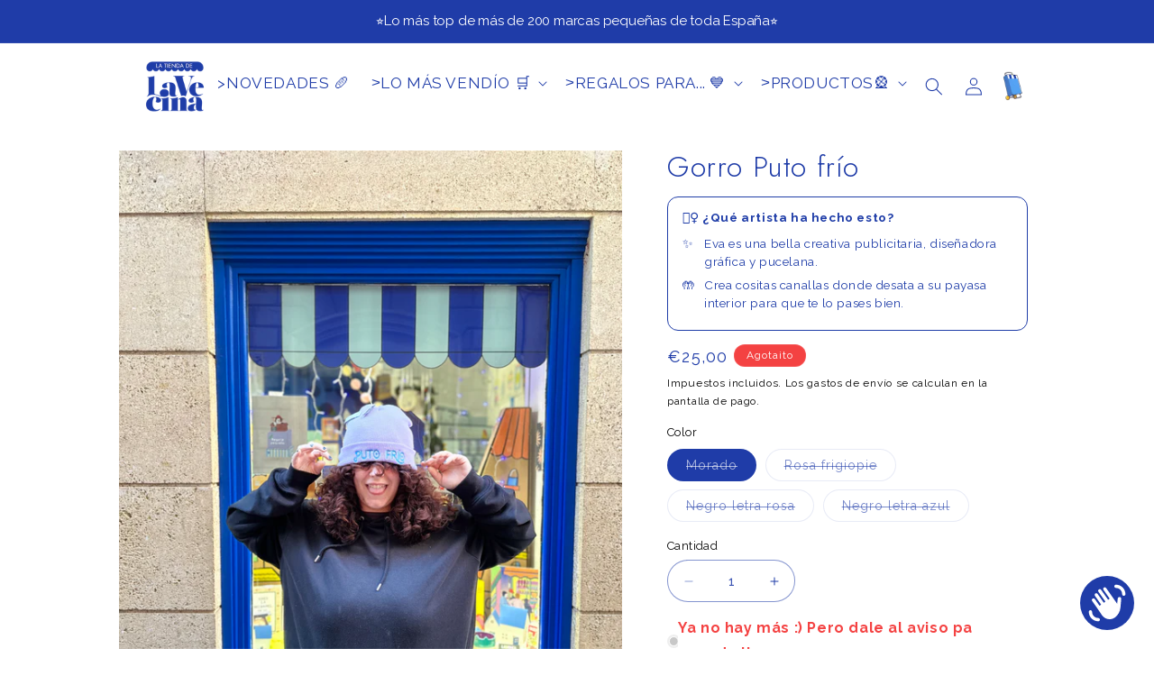

--- FILE ---
content_type: text/html; charset=utf-8
request_url: https://www.latiendadelavecina.es/products/gorro-puto-frio
body_size: 50249
content:
<!doctype html>
<html class="no-js" lang="es">
  <script>function loadScript(a){var b=document.getElementsByTagName("head")[0],c=document.createElement("script");c.type="text/javascript",c.src="https://tracker.metricool.com/resources/be.js",c.onreadystatechange=a,c.onload=a,b.appendChild(c)}loadScript(function(){beTracker.t({hash:"477e37d1acd229be9a83104ed7b73591"})});</script><head>
	

  <!-- Added by AUTOKETING SEO APP -->

  
  
    
      <meta name="google-site-verification" content="PR_xI9Au4HqsvDUJF2Bhi9t6j4V2M3Cyz4kLgvmCSvM" />
    
    
      
    
    
      
    
    
      
    
    
      
    
    
      
    
    
      
    
  
  
  
  
  
  <!-- /Added by AUTOKETING SEO APP -->
  




<meta name="trustpilot-one-time-domain-verification-id" content="38a83768-52f6-48f2-badd-50c6b6e6b3b9"/>
<meta name="facebook-domain-verification" content="0fwfsw537berimh002ru0stwu4l8i3" />
    <meta charset="utf-8">
    <meta http-equiv="X-UA-Compatible" content="IE=edge">
    <meta name="viewport" content="width=device-width,initial-scale=1">
    <meta name="theme-color" content="">
    <link rel="canonical" href="https://www.latiendadelavecina.es/products/gorro-puto-frio"><link rel="icon" type="image/png" href="//www.latiendadelavecina.es/cdn/shop/files/Untitled_design.png?crop=center&height=32&v=1735490551&width=32"><link rel="preconnect" href="https://fonts.shopifycdn.com" crossorigin><title>
      Gorro Puto frío
 &ndash; La Tienda de La Vecina</title>

    
      <meta name="description" content="Si quieres ser lo puto mejor, este gorro te puto ayuda. Para no pasar ni puto frío :)">
    

    

<meta property="og:site_name" content="La Tienda de La Vecina">
<meta property="og:url" content="https://www.latiendadelavecina.es/products/gorro-puto-frio">
<meta property="og:title" content="Gorro Puto frío">
<meta property="og:type" content="product">
<meta property="og:description" content="Si quieres ser lo puto mejor, este gorro te puto ayuda. Para no pasar ni puto frío :)"><meta property="og:image" content="http://www.latiendadelavecina.es/cdn/shop/files/IMG_1268.jpg?v=1703614685">
  <meta property="og:image:secure_url" content="https://www.latiendadelavecina.es/cdn/shop/files/IMG_1268.jpg?v=1703614685">
  <meta property="og:image:width" content="2268">
  <meta property="og:image:height" content="4032"><meta property="og:price:amount" content="25,00">
  <meta property="og:price:currency" content="EUR"><meta name="twitter:card" content="summary_large_image">
<meta name="twitter:title" content="Gorro Puto frío">
<meta name="twitter:description" content="Si quieres ser lo puto mejor, este gorro te puto ayuda. Para no pasar ni puto frío :)">


    <!-- Custom: Open nav submenus when hovering -->
    <script src="//ajax.googleapis.com/ajax/libs/jquery/3.5.1/jquery.min.js"></script>
    
    <script src="//www.latiendadelavecina.es/cdn/shop/t/14/assets/constants.js?v=58251544750838685771690241539" defer="defer"></script>
    <script src="//www.latiendadelavecina.es/cdn/shop/t/14/assets/pubsub.js?v=158357773527763999511690241539" defer="defer"></script>
    <script src="//www.latiendadelavecina.es/cdn/shop/t/14/assets/global.js?v=139248116715221171191690241539" defer="defer"></script><script src="//www.latiendadelavecina.es/cdn/shop/t/14/assets/animations.js?v=114255849464433187621690241538" defer="defer"></script><script>window.performance && window.performance.mark && window.performance.mark('shopify.content_for_header.start');</script><meta name="facebook-domain-verification" content="xie3h5y0nkg4vpbere94ac7rgnmuhc">
<meta name="google-site-verification" content="3ZYUYjK9WRLKfZdLmsrOtxCq3EyO4PN-08oEyzT08s4">
<meta id="shopify-digital-wallet" name="shopify-digital-wallet" content="/72868888905/digital_wallets/dialog">
<meta name="shopify-checkout-api-token" content="dd905cd34b767c14263ffebd9c8667b6">
<link rel="alternate" hreflang="x-default" href="https://www.latiendadelavecina.es/products/gorro-puto-frio">
<link rel="alternate" hreflang="es" href="https://www.latiendadelavecina.es/products/gorro-puto-frio">
<link rel="alternate" hreflang="en" href="https://www.latiendadelavecina.es/en/products/gorro-puto-frio">
<link rel="alternate" type="application/json+oembed" href="https://www.latiendadelavecina.es/products/gorro-puto-frio.oembed">
<script async="async" src="/checkouts/internal/preloads.js?locale=es-ES"></script>
<link rel="preconnect" href="https://shop.app" crossorigin="anonymous">
<script async="async" src="https://shop.app/checkouts/internal/preloads.js?locale=es-ES&shop_id=72868888905" crossorigin="anonymous"></script>
<script id="apple-pay-shop-capabilities" type="application/json">{"shopId":72868888905,"countryCode":"ES","currencyCode":"EUR","merchantCapabilities":["supports3DS"],"merchantId":"gid:\/\/shopify\/Shop\/72868888905","merchantName":"La Tienda de La Vecina","requiredBillingContactFields":["postalAddress","email","phone"],"requiredShippingContactFields":["postalAddress","email","phone"],"shippingType":"shipping","supportedNetworks":["visa","maestro","masterCard"],"total":{"type":"pending","label":"La Tienda de La Vecina","amount":"1.00"},"shopifyPaymentsEnabled":true,"supportsSubscriptions":true}</script>
<script id="shopify-features" type="application/json">{"accessToken":"dd905cd34b767c14263ffebd9c8667b6","betas":["rich-media-storefront-analytics"],"domain":"www.latiendadelavecina.es","predictiveSearch":true,"shopId":72868888905,"locale":"es"}</script>
<script>var Shopify = Shopify || {};
Shopify.shop = "latiendadelavecina.myshopify.com";
Shopify.locale = "es";
Shopify.currency = {"active":"EUR","rate":"1.0"};
Shopify.country = "ES";
Shopify.theme = {"name":"Refresh","id":151413227849,"schema_name":"Refresh","schema_version":"10.0.0","theme_store_id":1567,"role":"main"};
Shopify.theme.handle = "null";
Shopify.theme.style = {"id":null,"handle":null};
Shopify.cdnHost = "www.latiendadelavecina.es/cdn";
Shopify.routes = Shopify.routes || {};
Shopify.routes.root = "/";</script>
<script type="module">!function(o){(o.Shopify=o.Shopify||{}).modules=!0}(window);</script>
<script>!function(o){function n(){var o=[];function n(){o.push(Array.prototype.slice.apply(arguments))}return n.q=o,n}var t=o.Shopify=o.Shopify||{};t.loadFeatures=n(),t.autoloadFeatures=n()}(window);</script>
<script>
  window.ShopifyPay = window.ShopifyPay || {};
  window.ShopifyPay.apiHost = "shop.app\/pay";
  window.ShopifyPay.redirectState = null;
</script>
<script id="shop-js-analytics" type="application/json">{"pageType":"product"}</script>
<script defer="defer" async type="module" src="//www.latiendadelavecina.es/cdn/shopifycloud/shop-js/modules/v2/client.init-shop-cart-sync_2Gr3Q33f.es.esm.js"></script>
<script defer="defer" async type="module" src="//www.latiendadelavecina.es/cdn/shopifycloud/shop-js/modules/v2/chunk.common_noJfOIa7.esm.js"></script>
<script defer="defer" async type="module" src="//www.latiendadelavecina.es/cdn/shopifycloud/shop-js/modules/v2/chunk.modal_Deo2FJQo.esm.js"></script>
<script type="module">
  await import("//www.latiendadelavecina.es/cdn/shopifycloud/shop-js/modules/v2/client.init-shop-cart-sync_2Gr3Q33f.es.esm.js");
await import("//www.latiendadelavecina.es/cdn/shopifycloud/shop-js/modules/v2/chunk.common_noJfOIa7.esm.js");
await import("//www.latiendadelavecina.es/cdn/shopifycloud/shop-js/modules/v2/chunk.modal_Deo2FJQo.esm.js");

  window.Shopify.SignInWithShop?.initShopCartSync?.({"fedCMEnabled":true,"windoidEnabled":true});

</script>
<script>
  window.Shopify = window.Shopify || {};
  if (!window.Shopify.featureAssets) window.Shopify.featureAssets = {};
  window.Shopify.featureAssets['shop-js'] = {"shop-cart-sync":["modules/v2/client.shop-cart-sync_CLKquFP5.es.esm.js","modules/v2/chunk.common_noJfOIa7.esm.js","modules/v2/chunk.modal_Deo2FJQo.esm.js"],"init-fed-cm":["modules/v2/client.init-fed-cm_UIHl99eI.es.esm.js","modules/v2/chunk.common_noJfOIa7.esm.js","modules/v2/chunk.modal_Deo2FJQo.esm.js"],"shop-cash-offers":["modules/v2/client.shop-cash-offers_CmfU17z0.es.esm.js","modules/v2/chunk.common_noJfOIa7.esm.js","modules/v2/chunk.modal_Deo2FJQo.esm.js"],"shop-login-button":["modules/v2/client.shop-login-button_TNcmr2ON.es.esm.js","modules/v2/chunk.common_noJfOIa7.esm.js","modules/v2/chunk.modal_Deo2FJQo.esm.js"],"pay-button":["modules/v2/client.pay-button_Bev6HBFS.es.esm.js","modules/v2/chunk.common_noJfOIa7.esm.js","modules/v2/chunk.modal_Deo2FJQo.esm.js"],"shop-button":["modules/v2/client.shop-button_D1FAYBb2.es.esm.js","modules/v2/chunk.common_noJfOIa7.esm.js","modules/v2/chunk.modal_Deo2FJQo.esm.js"],"avatar":["modules/v2/client.avatar_BTnouDA3.es.esm.js"],"init-windoid":["modules/v2/client.init-windoid_DEZXpPDW.es.esm.js","modules/v2/chunk.common_noJfOIa7.esm.js","modules/v2/chunk.modal_Deo2FJQo.esm.js"],"init-shop-for-new-customer-accounts":["modules/v2/client.init-shop-for-new-customer-accounts_BplbpZyb.es.esm.js","modules/v2/client.shop-login-button_TNcmr2ON.es.esm.js","modules/v2/chunk.common_noJfOIa7.esm.js","modules/v2/chunk.modal_Deo2FJQo.esm.js"],"init-shop-email-lookup-coordinator":["modules/v2/client.init-shop-email-lookup-coordinator_HqkMc84a.es.esm.js","modules/v2/chunk.common_noJfOIa7.esm.js","modules/v2/chunk.modal_Deo2FJQo.esm.js"],"init-shop-cart-sync":["modules/v2/client.init-shop-cart-sync_2Gr3Q33f.es.esm.js","modules/v2/chunk.common_noJfOIa7.esm.js","modules/v2/chunk.modal_Deo2FJQo.esm.js"],"shop-toast-manager":["modules/v2/client.shop-toast-manager_SugAQS8a.es.esm.js","modules/v2/chunk.common_noJfOIa7.esm.js","modules/v2/chunk.modal_Deo2FJQo.esm.js"],"init-customer-accounts":["modules/v2/client.init-customer-accounts_fxIyJgvX.es.esm.js","modules/v2/client.shop-login-button_TNcmr2ON.es.esm.js","modules/v2/chunk.common_noJfOIa7.esm.js","modules/v2/chunk.modal_Deo2FJQo.esm.js"],"init-customer-accounts-sign-up":["modules/v2/client.init-customer-accounts-sign-up_DnItKKRk.es.esm.js","modules/v2/client.shop-login-button_TNcmr2ON.es.esm.js","modules/v2/chunk.common_noJfOIa7.esm.js","modules/v2/chunk.modal_Deo2FJQo.esm.js"],"shop-follow-button":["modules/v2/client.shop-follow-button_Bfwbpk3m.es.esm.js","modules/v2/chunk.common_noJfOIa7.esm.js","modules/v2/chunk.modal_Deo2FJQo.esm.js"],"checkout-modal":["modules/v2/client.checkout-modal_BA6xEtNy.es.esm.js","modules/v2/chunk.common_noJfOIa7.esm.js","modules/v2/chunk.modal_Deo2FJQo.esm.js"],"shop-login":["modules/v2/client.shop-login_D2RP8Rbe.es.esm.js","modules/v2/chunk.common_noJfOIa7.esm.js","modules/v2/chunk.modal_Deo2FJQo.esm.js"],"lead-capture":["modules/v2/client.lead-capture_Dq1M6aah.es.esm.js","modules/v2/chunk.common_noJfOIa7.esm.js","modules/v2/chunk.modal_Deo2FJQo.esm.js"],"payment-terms":["modules/v2/client.payment-terms_DYWUeaxY.es.esm.js","modules/v2/chunk.common_noJfOIa7.esm.js","modules/v2/chunk.modal_Deo2FJQo.esm.js"]};
</script>
<script>(function() {
  var isLoaded = false;
  function asyncLoad() {
    if (isLoaded) return;
    isLoaded = true;
    var urls = ["https:\/\/app.avada.io\/avada-sdk.min.js?shop=latiendadelavecina.myshopify.com","https:\/\/admin.revenuehunt.com\/embed.js?shop=latiendadelavecina.myshopify.com"];
    for (var i = 0; i < urls.length; i++) {
      var s = document.createElement('script');
      s.type = 'text/javascript';
      s.async = true;
      s.src = urls[i];
      var x = document.getElementsByTagName('script')[0];
      x.parentNode.insertBefore(s, x);
    }
  };
  if(window.attachEvent) {
    window.attachEvent('onload', asyncLoad);
  } else {
    window.addEventListener('load', asyncLoad, false);
  }
})();</script>
<script id="__st">var __st={"a":72868888905,"offset":3600,"reqid":"2eca29f7-2630-436e-8653-acc49ab3d09e-1769140176","pageurl":"www.latiendadelavecina.es\/products\/gorro-puto-frio","u":"8466f7eb8bf6","p":"product","rtyp":"product","rid":8832467665225};</script>
<script>window.ShopifyPaypalV4VisibilityTracking = true;</script>
<script id="captcha-bootstrap">!function(){'use strict';const t='contact',e='account',n='new_comment',o=[[t,t],['blogs',n],['comments',n],[t,'customer']],c=[[e,'customer_login'],[e,'guest_login'],[e,'recover_customer_password'],[e,'create_customer']],r=t=>t.map((([t,e])=>`form[action*='/${t}']:not([data-nocaptcha='true']) input[name='form_type'][value='${e}']`)).join(','),a=t=>()=>t?[...document.querySelectorAll(t)].map((t=>t.form)):[];function s(){const t=[...o],e=r(t);return a(e)}const i='password',u='form_key',d=['recaptcha-v3-token','g-recaptcha-response','h-captcha-response',i],f=()=>{try{return window.sessionStorage}catch{return}},m='__shopify_v',_=t=>t.elements[u];function p(t,e,n=!1){try{const o=window.sessionStorage,c=JSON.parse(o.getItem(e)),{data:r}=function(t){const{data:e,action:n}=t;return t[m]||n?{data:e,action:n}:{data:t,action:n}}(c);for(const[e,n]of Object.entries(r))t.elements[e]&&(t.elements[e].value=n);n&&o.removeItem(e)}catch(o){console.error('form repopulation failed',{error:o})}}const l='form_type',E='cptcha';function T(t){t.dataset[E]=!0}const w=window,h=w.document,L='Shopify',v='ce_forms',y='captcha';let A=!1;((t,e)=>{const n=(g='f06e6c50-85a8-45c8-87d0-21a2b65856fe',I='https://cdn.shopify.com/shopifycloud/storefront-forms-hcaptcha/ce_storefront_forms_captcha_hcaptcha.v1.5.2.iife.js',D={infoText:'Protegido por hCaptcha',privacyText:'Privacidad',termsText:'Términos'},(t,e,n)=>{const o=w[L][v],c=o.bindForm;if(c)return c(t,g,e,D).then(n);var r;o.q.push([[t,g,e,D],n]),r=I,A||(h.body.append(Object.assign(h.createElement('script'),{id:'captcha-provider',async:!0,src:r})),A=!0)});var g,I,D;w[L]=w[L]||{},w[L][v]=w[L][v]||{},w[L][v].q=[],w[L][y]=w[L][y]||{},w[L][y].protect=function(t,e){n(t,void 0,e),T(t)},Object.freeze(w[L][y]),function(t,e,n,w,h,L){const[v,y,A,g]=function(t,e,n){const i=e?o:[],u=t?c:[],d=[...i,...u],f=r(d),m=r(i),_=r(d.filter((([t,e])=>n.includes(e))));return[a(f),a(m),a(_),s()]}(w,h,L),I=t=>{const e=t.target;return e instanceof HTMLFormElement?e:e&&e.form},D=t=>v().includes(t);t.addEventListener('submit',(t=>{const e=I(t);if(!e)return;const n=D(e)&&!e.dataset.hcaptchaBound&&!e.dataset.recaptchaBound,o=_(e),c=g().includes(e)&&(!o||!o.value);(n||c)&&t.preventDefault(),c&&!n&&(function(t){try{if(!f())return;!function(t){const e=f();if(!e)return;const n=_(t);if(!n)return;const o=n.value;o&&e.removeItem(o)}(t);const e=Array.from(Array(32),(()=>Math.random().toString(36)[2])).join('');!function(t,e){_(t)||t.append(Object.assign(document.createElement('input'),{type:'hidden',name:u})),t.elements[u].value=e}(t,e),function(t,e){const n=f();if(!n)return;const o=[...t.querySelectorAll(`input[type='${i}']`)].map((({name:t})=>t)),c=[...d,...o],r={};for(const[a,s]of new FormData(t).entries())c.includes(a)||(r[a]=s);n.setItem(e,JSON.stringify({[m]:1,action:t.action,data:r}))}(t,e)}catch(e){console.error('failed to persist form',e)}}(e),e.submit())}));const S=(t,e)=>{t&&!t.dataset[E]&&(n(t,e.some((e=>e===t))),T(t))};for(const o of['focusin','change'])t.addEventListener(o,(t=>{const e=I(t);D(e)&&S(e,y())}));const B=e.get('form_key'),M=e.get(l),P=B&&M;t.addEventListener('DOMContentLoaded',(()=>{const t=y();if(P)for(const e of t)e.elements[l].value===M&&p(e,B);[...new Set([...A(),...v().filter((t=>'true'===t.dataset.shopifyCaptcha))])].forEach((e=>S(e,t)))}))}(h,new URLSearchParams(w.location.search),n,t,e,['guest_login'])})(!0,!0)}();</script>
<script integrity="sha256-4kQ18oKyAcykRKYeNunJcIwy7WH5gtpwJnB7kiuLZ1E=" data-source-attribution="shopify.loadfeatures" defer="defer" src="//www.latiendadelavecina.es/cdn/shopifycloud/storefront/assets/storefront/load_feature-a0a9edcb.js" crossorigin="anonymous"></script>
<script crossorigin="anonymous" defer="defer" src="//www.latiendadelavecina.es/cdn/shopifycloud/storefront/assets/shopify_pay/storefront-65b4c6d7.js?v=20250812"></script>
<script data-source-attribution="shopify.dynamic_checkout.dynamic.init">var Shopify=Shopify||{};Shopify.PaymentButton=Shopify.PaymentButton||{isStorefrontPortableWallets:!0,init:function(){window.Shopify.PaymentButton.init=function(){};var t=document.createElement("script");t.src="https://www.latiendadelavecina.es/cdn/shopifycloud/portable-wallets/latest/portable-wallets.es.js",t.type="module",document.head.appendChild(t)}};
</script>
<script data-source-attribution="shopify.dynamic_checkout.buyer_consent">
  function portableWalletsHideBuyerConsent(e){var t=document.getElementById("shopify-buyer-consent"),n=document.getElementById("shopify-subscription-policy-button");t&&n&&(t.classList.add("hidden"),t.setAttribute("aria-hidden","true"),n.removeEventListener("click",e))}function portableWalletsShowBuyerConsent(e){var t=document.getElementById("shopify-buyer-consent"),n=document.getElementById("shopify-subscription-policy-button");t&&n&&(t.classList.remove("hidden"),t.removeAttribute("aria-hidden"),n.addEventListener("click",e))}window.Shopify?.PaymentButton&&(window.Shopify.PaymentButton.hideBuyerConsent=portableWalletsHideBuyerConsent,window.Shopify.PaymentButton.showBuyerConsent=portableWalletsShowBuyerConsent);
</script>
<script>
  function portableWalletsCleanup(e){e&&e.src&&console.error("Failed to load portable wallets script "+e.src);var t=document.querySelectorAll("shopify-accelerated-checkout .shopify-payment-button__skeleton, shopify-accelerated-checkout-cart .wallet-cart-button__skeleton"),e=document.getElementById("shopify-buyer-consent");for(let e=0;e<t.length;e++)t[e].remove();e&&e.remove()}function portableWalletsNotLoadedAsModule(e){e instanceof ErrorEvent&&"string"==typeof e.message&&e.message.includes("import.meta")&&"string"==typeof e.filename&&e.filename.includes("portable-wallets")&&(window.removeEventListener("error",portableWalletsNotLoadedAsModule),window.Shopify.PaymentButton.failedToLoad=e,"loading"===document.readyState?document.addEventListener("DOMContentLoaded",window.Shopify.PaymentButton.init):window.Shopify.PaymentButton.init())}window.addEventListener("error",portableWalletsNotLoadedAsModule);
</script>

<script type="module" src="https://www.latiendadelavecina.es/cdn/shopifycloud/portable-wallets/latest/portable-wallets.es.js" onError="portableWalletsCleanup(this)" crossorigin="anonymous"></script>
<script nomodule>
  document.addEventListener("DOMContentLoaded", portableWalletsCleanup);
</script>

<script id='scb4127' type='text/javascript' async='' src='https://www.latiendadelavecina.es/cdn/shopifycloud/privacy-banner/storefront-banner.js'></script><link id="shopify-accelerated-checkout-styles" rel="stylesheet" media="screen" href="https://www.latiendadelavecina.es/cdn/shopifycloud/portable-wallets/latest/accelerated-checkout-backwards-compat.css" crossorigin="anonymous">
<style id="shopify-accelerated-checkout-cart">
        #shopify-buyer-consent {
  margin-top: 1em;
  display: inline-block;
  width: 100%;
}

#shopify-buyer-consent.hidden {
  display: none;
}

#shopify-subscription-policy-button {
  background: none;
  border: none;
  padding: 0;
  text-decoration: underline;
  font-size: inherit;
  cursor: pointer;
}

#shopify-subscription-policy-button::before {
  box-shadow: none;
}

      </style>
<script id="sections-script" data-sections="header" defer="defer" src="//www.latiendadelavecina.es/cdn/shop/t/14/compiled_assets/scripts.js?v=6378"></script>
<script>window.performance && window.performance.mark && window.performance.mark('shopify.content_for_header.end');</script>

    <!-- Facebook Pixel Code -->
    <script>
      !function(f,b,e,v,n,t,s)
      {if(f.fbq)return;n=f.fbq=function(){n.callMethod?
      n.callMethod.apply(n,arguments):n.queue.push(arguments)};
      if(!f._fbq)f._fbq=n;n.push=n;n.loaded=!0;n.version='2.0';
      n.queue=[];t=b.createElement(e);t.async=!0;
      t.src=v;s=b.getElementsByTagName(e)[0];
      s.parentNode.insertBefore(t,s)}(window, document,'script',
      'https://connect.facebook.net/en_US/fbevents.js');
      fbq('init', '1112458206647820');
      fbq('track', 'PageView');
    </script>
    <noscript><img height="1" width="1" style="display:none"
      src="https://www.facebook.com/tr?id=1112458206647820&ev=PageView&noscript=1"
    /></noscript>
    <!-- End Facebook Pixel Code -->

    <style data-shopify>
      @font-face {
  font-family: Jost;
  font-weight: 400;
  font-style: normal;
  font-display: swap;
  src: url("//www.latiendadelavecina.es/cdn/fonts/jost/jost_n4.d47a1b6347ce4a4c9f437608011273009d91f2b7.woff2") format("woff2"),
       url("//www.latiendadelavecina.es/cdn/fonts/jost/jost_n4.791c46290e672b3f85c3d1c651ef2efa3819eadd.woff") format("woff");
}

      @font-face {
  font-family: Jost;
  font-weight: 700;
  font-style: normal;
  font-display: swap;
  src: url("//www.latiendadelavecina.es/cdn/fonts/jost/jost_n7.921dc18c13fa0b0c94c5e2517ffe06139c3615a3.woff2") format("woff2"),
       url("//www.latiendadelavecina.es/cdn/fonts/jost/jost_n7.cbfc16c98c1e195f46c536e775e4e959c5f2f22b.woff") format("woff");
}

      @font-face {
  font-family: Jost;
  font-weight: 400;
  font-style: italic;
  font-display: swap;
  src: url("//www.latiendadelavecina.es/cdn/fonts/jost/jost_i4.b690098389649750ada222b9763d55796c5283a5.woff2") format("woff2"),
       url("//www.latiendadelavecina.es/cdn/fonts/jost/jost_i4.fd766415a47e50b9e391ae7ec04e2ae25e7e28b0.woff") format("woff");
}

      @font-face {
  font-family: Jost;
  font-weight: 700;
  font-style: italic;
  font-display: swap;
  src: url("//www.latiendadelavecina.es/cdn/fonts/jost/jost_i7.d8201b854e41e19d7ed9b1a31fe4fe71deea6d3f.woff2") format("woff2"),
       url("//www.latiendadelavecina.es/cdn/fonts/jost/jost_i7.eae515c34e26b6c853efddc3fc0c552e0de63757.woff") format("woff");
}

      @font-face {
  font-family: Jost;
  font-weight: 300;
  font-style: normal;
  font-display: swap;
  src: url("//www.latiendadelavecina.es/cdn/fonts/jost/jost_n3.a5df7448b5b8c9a76542f085341dff794ff2a59d.woff2") format("woff2"),
       url("//www.latiendadelavecina.es/cdn/fonts/jost/jost_n3.882941f5a26d0660f7dd135c08afc57fc6939a07.woff") format("woff");
}


      
        :root,
        .color-background-1 {
          --color-background: 255,255,255;
        
          --gradient-background: #ffffff;
        
        --color-foreground: 31,60,168;
        --color-shadow: 14,27,77;
        --color-button: 31,60,168;
        --color-button-text: 255,255,255;
        --color-secondary-button: 255,255,255;
        --color-secondary-button-text: 14,27,77;
        --color-link: 14,27,77;
        --color-badge-foreground: 31,60,168;
        --color-badge-background: 255,255,255;
        --color-badge-border: 31,60,168;
        --payment-terms-background-color: rgb(255 255 255);
      }
      
        
        .color-background-2 {
          --color-background: 255,238,197;
        
          --gradient-background: #ffeec5;
        
        --color-foreground: 31,60,168;
        --color-shadow: 14,27,77;
        --color-button: 249,138,44;
        --color-button-text: 255,255,255;
        --color-secondary-button: 255,238,197;
        --color-secondary-button-text: 14,27,77;
        --color-link: 14,27,77;
        --color-badge-foreground: 31,60,168;
        --color-badge-background: 255,238,197;
        --color-badge-border: 31,60,168;
        --payment-terms-background-color: rgb(255 238 197);
      }
      
        
        .color-inverse {
          --color-background: 111,196,160;
        
          --gradient-background: #6fc4a0;
        
        --color-foreground: 255,255,255;
        --color-shadow: 14,27,77;
        --color-button: 31,60,168;
        --color-button-text: 255,255,255;
        --color-secondary-button: 111,196,160;
        --color-secondary-button-text: 255,255,255;
        --color-link: 255,255,255;
        --color-badge-foreground: 255,255,255;
        --color-badge-background: 111,196,160;
        --color-badge-border: 255,255,255;
        --payment-terms-background-color: rgb(111 196 160);
      }
      
        
        .color-accent-1 {
          --color-background: 71,112,219;
        
          --gradient-background: #4770db;
        
        --color-foreground: 255,255,255;
        --color-shadow: 14,27,77;
        --color-button: 255,255,255;
        --color-button-text: 71,112,219;
        --color-secondary-button: 71,112,219;
        --color-secondary-button-text: 255,255,255;
        --color-link: 255,255,255;
        --color-badge-foreground: 255,255,255;
        --color-badge-background: 71,112,219;
        --color-badge-border: 255,255,255;
        --payment-terms-background-color: rgb(71 112 219);
      }
      
        
        .color-accent-2 {
          --color-background: 14,27,77;
        
          --gradient-background: #0e1b4d;
        
        --color-foreground: 255,255,255;
        --color-shadow: 14,27,77;
        --color-button: 255,255,255;
        --color-button-text: 14,27,77;
        --color-secondary-button: 14,27,77;
        --color-secondary-button-text: 255,255,255;
        --color-link: 255,255,255;
        --color-badge-foreground: 255,255,255;
        --color-badge-background: 14,27,77;
        --color-badge-border: 255,255,255;
        --payment-terms-background-color: rgb(14 27 77);
      }
      
        
        .color-scheme-36922142-d83c-4220-8a83-a90bec6c5ebf {
          --color-background: 31,60,168;
        
          --gradient-background: #1f3ca8;
        
        --color-foreground: 255,255,255;
        --color-shadow: 14,27,77;
        --color-button: 249,138,44;
        --color-button-text: 255,255,255;
        --color-secondary-button: 31,60,168;
        --color-secondary-button-text: 14,27,77;
        --color-link: 14,27,77;
        --color-badge-foreground: 255,255,255;
        --color-badge-background: 31,60,168;
        --color-badge-border: 255,255,255;
        --payment-terms-background-color: rgb(31 60 168);
      }
      
        
        .color-scheme-11abd6f4-bed7-4269-bf55-7cddce58d1dc {
          --color-background: 253,201,83;
        
          --gradient-background: #fdc953;
        
        --color-foreground: 31,60,168;
        --color-shadow: 14,27,77;
        --color-button: 249,138,44;
        --color-button-text: 255,255,255;
        --color-secondary-button: 253,201,83;
        --color-secondary-button-text: 14,27,77;
        --color-link: 14,27,77;
        --color-badge-foreground: 31,60,168;
        --color-badge-background: 253,201,83;
        --color-badge-border: 31,60,168;
        --payment-terms-background-color: rgb(253 201 83);
      }
      
        
        .color-scheme-57600a97-c348-4ba0-83a6-0ae14fa7ce0d {
          --color-background: 104,159,236;
        
          --gradient-background: #689fec;
        
        --color-foreground: 255,255,255;
        --color-shadow: 14,27,77;
        --color-button: 249,138,44;
        --color-button-text: 255,255,255;
        --color-secondary-button: 104,159,236;
        --color-secondary-button-text: 255,255,255;
        --color-link: 255,255,255;
        --color-badge-foreground: 255,255,255;
        --color-badge-background: 104,159,236;
        --color-badge-border: 255,255,255;
        --payment-terms-background-color: rgb(104 159 236);
      }
      
        
        .color-scheme-705651b7-d41a-49db-812e-0f02a7c0a9a9 {
          --color-background: 255,255,255;
        
          --gradient-background: #ffffff;
        
        --color-foreground: 31,60,168;
        --color-shadow: 14,27,77;
        --color-button: 31,60,168;
        --color-button-text: 255,255,255;
        --color-secondary-button: 255,255,255;
        --color-secondary-button-text: 14,27,77;
        --color-link: 14,27,77;
        --color-badge-foreground: 31,60,168;
        --color-badge-background: 255,255,255;
        --color-badge-border: 31,60,168;
        --payment-terms-background-color: rgb(255 255 255);
      }
      
        
        .color-scheme-c7cae53f-c4eb-4581-aa27-656f0ec93ed0 {
          --color-background: 244,66,66;
        
          --gradient-background: #f44242;
        
        --color-foreground: 255,255,255;
        --color-shadow: 14,27,77;
        --color-button: 31,60,168;
        --color-button-text: 255,255,255;
        --color-secondary-button: 244,66,66;
        --color-secondary-button-text: 14,27,77;
        --color-link: 14,27,77;
        --color-badge-foreground: 255,255,255;
        --color-badge-background: 244,66,66;
        --color-badge-border: 255,255,255;
        --payment-terms-background-color: rgb(244 66 66);
      }
      

      body, .color-background-1, .color-background-2, .color-inverse, .color-accent-1, .color-accent-2, .color-scheme-36922142-d83c-4220-8a83-a90bec6c5ebf, .color-scheme-11abd6f4-bed7-4269-bf55-7cddce58d1dc, .color-scheme-57600a97-c348-4ba0-83a6-0ae14fa7ce0d, .color-scheme-705651b7-d41a-49db-812e-0f02a7c0a9a9, .color-scheme-c7cae53f-c4eb-4581-aa27-656f0ec93ed0 {
        color: rgba(var(--color-foreground), 0.75);
        background-color: rgb(var(--color-background));
      }

      :root {
        --font-body-family: Jost, sans-serif;
        --font-body-style: normal;
        --font-body-weight: 400;
        --font-body-weight-bold: 700;

        --font-heading-family: Jost, sans-serif;
        --font-heading-style: normal;
        --font-heading-weight: 300;

        --font-body-scale: 1.0;
        --font-heading-scale: 1.0;

        --media-padding: px;
        --media-border-opacity: 0.1;
        --media-border-width: 0px;
        --media-radius: 0px;
        --media-shadow-opacity: 0.0;
        --media-shadow-horizontal-offset: 0px;
        --media-shadow-vertical-offset: 0px;
        --media-shadow-blur-radius: 5px;
        --media-shadow-visible: 0;

        --page-width: 110rem;
        --page-width-margin: 0rem;

        --product-card-image-padding: 1.0rem;
        --product-card-corner-radius: 1.0rem;
        --product-card-text-alignment: center;
        --product-card-border-width: 0.2rem;
        --product-card-border-opacity: 0.8;
        --product-card-shadow-opacity: 0.25;
        --product-card-shadow-visible: 1;
        --product-card-shadow-horizontal-offset: 0.0rem;
        --product-card-shadow-vertical-offset: 0.6rem;
        --product-card-shadow-blur-radius: 1.0rem;

        --collection-card-image-padding: 1.0rem;
        --collection-card-corner-radius: 1.0rem;
        --collection-card-text-alignment: center;
        --collection-card-border-width: 0.2rem;
        --collection-card-border-opacity: 0.8;
        --collection-card-shadow-opacity: 0.1;
        --collection-card-shadow-visible: 1;
        --collection-card-shadow-horizontal-offset: 0.0rem;
        --collection-card-shadow-vertical-offset: 0.6rem;
        --collection-card-shadow-blur-radius: 1.0rem;

        --blog-card-image-padding: 1.6rem;
        --blog-card-corner-radius: 1.8rem;
        --blog-card-text-alignment: left;
        --blog-card-border-width: 0.1rem;
        --blog-card-border-opacity: 1.0;
        --blog-card-shadow-opacity: 0.0;
        --blog-card-shadow-visible: 0;
        --blog-card-shadow-horizontal-offset: 0.0rem;
        --blog-card-shadow-vertical-offset: 0.4rem;
        --blog-card-shadow-blur-radius: 0.5rem;

        --badge-corner-radius: 2.4rem;

        --popup-border-width: 1px;
        --popup-border-opacity: 0.1;
        --popup-corner-radius: 18px;
        --popup-shadow-opacity: 0.0;
        --popup-shadow-horizontal-offset: 0px;
        --popup-shadow-vertical-offset: 4px;
        --popup-shadow-blur-radius: 5px;

        --drawer-border-width: 0px;
        --drawer-border-opacity: 0.1;
        --drawer-shadow-opacity: 0.0;
        --drawer-shadow-horizontal-offset: 0px;
        --drawer-shadow-vertical-offset: 4px;
        --drawer-shadow-blur-radius: 5px;

        --spacing-sections-desktop: 0px;
        --spacing-sections-mobile: 0px;

        --grid-desktop-vertical-spacing: 16px;
        --grid-desktop-horizontal-spacing: 16px;
        --grid-mobile-vertical-spacing: 8px;
        --grid-mobile-horizontal-spacing: 8px;

        --text-boxes-border-opacity: 0.1;
        --text-boxes-border-width: 0px;
        --text-boxes-radius: 6px;
        --text-boxes-shadow-opacity: 0.0;
        --text-boxes-shadow-visible: 0;
        --text-boxes-shadow-horizontal-offset: 0px;
        --text-boxes-shadow-vertical-offset: 4px;
        --text-boxes-shadow-blur-radius: 5px;

        --buttons-radius: 8px;
        --buttons-radius-outset: 9px;
        --buttons-border-width: 1px;
        --buttons-border-opacity: 0.8;
        --buttons-shadow-opacity: 0.15;
        --buttons-shadow-visible: 1;
        --buttons-shadow-horizontal-offset: 6px;
        --buttons-shadow-vertical-offset: 6px;
        --buttons-shadow-blur-radius: 5px;
        --buttons-border-offset: 0.3px;

        --inputs-radius: 26px;
        --inputs-border-width: 1px;
        --inputs-border-opacity: 0.55;
        --inputs-shadow-opacity: 0.0;
        --inputs-shadow-horizontal-offset: 0px;
        --inputs-margin-offset: 0px;
        --inputs-shadow-vertical-offset: 4px;
        --inputs-shadow-blur-radius: 5px;
        --inputs-radius-outset: 27px;

        --variant-pills-radius: 40px;
        --variant-pills-border-width: 1px;
        --variant-pills-border-opacity: 0.55;
        --variant-pills-shadow-opacity: 0.0;
        --variant-pills-shadow-horizontal-offset: 0px;
        --variant-pills-shadow-vertical-offset: 4px;
        --variant-pills-shadow-blur-radius: 5px;
      }

      *,
      *::before,
      *::after {
        box-sizing: inherit;
      }

      html {
        box-sizing: border-box;
        font-size: calc(var(--font-body-scale) * 62.5%);
        height: 100%;
      }

      body {
        display: grid;
        grid-template-rows: auto auto 1fr auto;
        grid-template-columns: 100%;
        min-height: 100%;
        margin: 0;
        font-size: 1.5rem;
        letter-spacing: 0.06rem;
        line-height: calc(1 + 0.8 / var(--font-body-scale));
        font-family: var(--font-body-family);
        font-style: var(--font-body-style);
        font-weight: var(--font-body-weight);
      }

      @media screen and (min-width: 750px) {
        body {
          font-size: 1.6rem;
        }
      }
    </style>

    <link href="//www.latiendadelavecina.es/cdn/shop/t/14/assets/base.css?v=87718343794142336371690347633" rel="stylesheet" type="text/css" media="all" />
    <link href="//www.latiendadelavecina.es/cdn/shop/t/14/assets/custom.css?v=117865489385838176961700822221" rel="stylesheet" type="text/css" media="all" />
    <link href="//www.latiendadelavecina.es/cdn/shop/t/14/assets/menucustom.css?v=168055386372051381161744803356" rel="stylesheet" type="text/css" media="all" />
<link rel="preload" as="font" href="//www.latiendadelavecina.es/cdn/fonts/jost/jost_n4.d47a1b6347ce4a4c9f437608011273009d91f2b7.woff2" type="font/woff2" crossorigin><link rel="preload" as="font" href="//www.latiendadelavecina.es/cdn/fonts/jost/jost_n3.a5df7448b5b8c9a76542f085341dff794ff2a59d.woff2" type="font/woff2" crossorigin><link
        rel="stylesheet"
        href="//www.latiendadelavecina.es/cdn/shop/t/14/assets/component-predictive-search.css?v=118923337488134913561690241538"
        media="print"
        onload="this.media='all'"
      ><script>
      document.documentElement.className = document.documentElement.className.replace('no-js', 'js');
      if (Shopify.designMode) {
        document.documentElement.classList.add('shopify-design-mode');
      }
    </script>
  <!--DOOFINDER-SHOPIFY-->  <!--/DOOFINDER-SHOPIFY-->
	

  <!-- Added by AUTOKETING SEO APP END HEAD -->

  <!-- /Added by AUTOKETING SEO APP END HEAD -->
  



<!-- BEGIN app block: shopify://apps/fontify/blocks/app-embed/334490e2-2153-4a2e-a452-e90bdeffa3cc --><link rel="preconnect" href="https://cdn.nitroapps.co" crossorigin=""><!-- shop nitro_fontify metafields --><link rel="preconnect" href="https://fonts.googleapis.com">
                     
            <link rel="stylesheet" href="https://fonts.googleapis.com/css2?family=Raleway+Dots:wght@400&display=swap" />
            <link rel="prefetch" href="https://fonts.googleapis.com/css2?family=Raleway+Dots:wght@400&display=swap" as="style" />
                     
                     
            <link rel="stylesheet" href="https://fonts.googleapis.com/css2?family=Raleway:ital,wght@0,100;0,200;0,300;0,400;0,500;0,600;0,700;0,800;0,900;1,100;1,200;1,300;1,400;1,500;1,600;1,700;1,800;1,900&display=swap" />
            <link rel="prefetch" href="https://fonts.googleapis.com/css2?family=Raleway:ital,wght@0,100;0,200;0,300;0,400;0,500;0,600;0,700;0,800;0,900;1,100;1,200;1,300;1,400;1,500;1,600;1,700;1,800;1,900&display=swap" as="style" />
                     
                     
            <link rel="stylesheet" href="https://fonts.googleapis.com/css2?family=Jost:ital,wght@0,100;0,200;0,300;0,400;0,500;0,600;0,700;0,800;0,900;1,100;1,200;1,300;1,400;1,500;1,600;1,700;1,800;1,900&display=swap" />
            <link rel="prefetch" href="https://fonts.googleapis.com/css2?family=Jost:ital,wght@0,100;0,200;0,300;0,400;0,500;0,600;0,700;0,800;0,900;1,100;1,200;1,300;1,400;1,500;1,600;1,700;1,800;1,900&display=swap" as="style" />
                     
            <style type="text/css" id="nitro-fontify" >
				 
		 
					h6,h5{
				font-family: 'Raleway Dots' !important;
				
			}
		 
					 
		 
					h4,h6,p,a,h3,h5,Div,Span,option,select,label,input ,button{
				font-family: 'Raleway' !important;
				
			}
		 
					 
		 
					h1,h2,h4,h3,.custom-marquee{
				font-family: 'Jost' ;
				
			}
		 
	</style>
<script>
    console.log(null);
    console.log(null);
  </script><script
  type="text/javascript"
  id="fontify-scripts"
>
  
  (function () {
    // Prevent duplicate execution
    if (window.fontifyScriptInitialized) {
      return;
    }
    window.fontifyScriptInitialized = true;

    if (window.opener) {
      // Remove existing listener if any before adding new one
      if (window.fontifyMessageListener) {
        window.removeEventListener('message', window.fontifyMessageListener, false);
      }

      function watchClosedWindow() {
        let itv = setInterval(function () {
          if (!window.opener || window.opener.closed) {
            clearInterval(itv);
            window.close();
          }
        }, 1000);
      }

      // Helper function to inject scripts and links from vite-tag content
      function injectScript(encodedContent) {
        

        // Decode HTML entities
        const tempTextarea = document.createElement('textarea');
        tempTextarea.innerHTML = encodedContent;
        const viteContent = tempTextarea.value;

        // Parse HTML content
        const tempDiv = document.createElement('div');
        tempDiv.innerHTML = viteContent;

        // Track duplicates within tempDiv only
        const scriptIds = new Set();
        const scriptSrcs = new Set();
        const linkKeys = new Set();

        // Helper to clone element attributes
        function cloneAttributes(source, target) {
          Array.from(source.attributes).forEach(function(attr) {
            if (attr.name === 'crossorigin') {
              target.crossOrigin = attr.value;
            } else {
              target.setAttribute(attr.name, attr.value);
            }
          });
          if (source.textContent) {
            target.textContent = source.textContent;
          }
        }

        // Inject scripts (filter duplicates within tempDiv)
        tempDiv.querySelectorAll('script').forEach(function(script) {
          const scriptId = script.getAttribute('id');
          const scriptSrc = script.getAttribute('src');

          // Skip if duplicate in tempDiv
          if ((scriptId && scriptIds.has(scriptId)) || (scriptSrc && scriptSrcs.has(scriptSrc))) {
            return;
          }

          // Track script
          if (scriptId) scriptIds.add(scriptId);
          if (scriptSrc) scriptSrcs.add(scriptSrc);

          // Clone and inject
          const newScript = document.createElement('script');
          cloneAttributes(script, newScript);

          document.head.appendChild(newScript);
        });

        // Inject links (filter duplicates within tempDiv)
        tempDiv.querySelectorAll('link').forEach(function(link) {
          const linkHref = link.getAttribute('href');
          const linkRel = link.getAttribute('rel') || '';
          const key = linkHref + '|' + linkRel;

          // Skip if duplicate in tempDiv
          if (linkHref && linkKeys.has(key)) {
            return;
          }

          // Track link
          if (linkHref) linkKeys.add(key);

          // Clone and inject
          const newLink = document.createElement('link');
          cloneAttributes(link, newLink);
          document.head.appendChild(newLink);
        });
      }

      // Function to apply preview font data


      function receiveMessage(event) {
        watchClosedWindow();
        if (event.data.action == 'fontify_ready') {
          console.log('fontify_ready');
          injectScript(`&lt;!-- BEGIN app snippet: vite-tag --&gt;


  &lt;script src=&quot;https://cdn.shopify.com/extensions/019bafe3-77e1-7e6a-87b2-cbeff3e5cd6f/fontify-polaris-11/assets/main-B3V8Mu2P.js&quot; type=&quot;module&quot; crossorigin=&quot;anonymous&quot;&gt;&lt;/script&gt;

&lt;!-- END app snippet --&gt;
  &lt;!-- BEGIN app snippet: vite-tag --&gt;


  &lt;link href=&quot;//cdn.shopify.com/extensions/019bafe3-77e1-7e6a-87b2-cbeff3e5cd6f/fontify-polaris-11/assets/main-GVRB1u2d.css&quot; rel=&quot;stylesheet&quot; type=&quot;text/css&quot; media=&quot;all&quot; /&gt;

&lt;!-- END app snippet --&gt;
`);

        } else if (event.data.action == 'font_audit_ready') {
          injectScript(`&lt;!-- BEGIN app snippet: vite-tag --&gt;


  &lt;script src=&quot;https://cdn.shopify.com/extensions/019bafe3-77e1-7e6a-87b2-cbeff3e5cd6f/fontify-polaris-11/assets/audit-DDeWPAiq.js&quot; type=&quot;module&quot; crossorigin=&quot;anonymous&quot;&gt;&lt;/script&gt;

&lt;!-- END app snippet --&gt;
  &lt;!-- BEGIN app snippet: vite-tag --&gt;


  &lt;link href=&quot;//cdn.shopify.com/extensions/019bafe3-77e1-7e6a-87b2-cbeff3e5cd6f/fontify-polaris-11/assets/audit-CNr6hPle.css&quot; rel=&quot;stylesheet&quot; type=&quot;text/css&quot; media=&quot;all&quot; /&gt;

&lt;!-- END app snippet --&gt;
`);

        } else if (event.data.action == 'preview_font_data') {
          const fontData = event?.data || null;
          window.fontifyPreviewData = fontData;
          injectScript(`&lt;!-- BEGIN app snippet: vite-tag --&gt;


  &lt;script src=&quot;https://cdn.shopify.com/extensions/019bafe3-77e1-7e6a-87b2-cbeff3e5cd6f/fontify-polaris-11/assets/preview-CH6oXAfY.js&quot; type=&quot;module&quot; crossorigin=&quot;anonymous&quot;&gt;&lt;/script&gt;

&lt;!-- END app snippet --&gt;
`);
        }
      }

      // Store reference to listener for cleanup
      window.fontifyMessageListener = receiveMessage;
      window.addEventListener('message', receiveMessage, false);

      // Send init message when window is opened from opener
      if (window.opener) {
        window.opener.postMessage({ action: `${window.name}_init`, data: JSON.parse(JSON.stringify({})) }, '*');
      }
    }
  })();
</script>


<!-- END app block --><script src="https://cdn.shopify.com/extensions/e8878072-2f6b-4e89-8082-94b04320908d/inbox-1254/assets/inbox-chat-loader.js" type="text/javascript" defer="defer"></script>
<script src="https://cdn.shopify.com/extensions/60de0b98-b80e-45e9-8a6a-3109ed7982d8/forms-2296/assets/shopify-forms-loader.js" type="text/javascript" defer="defer"></script>
<link href="https://monorail-edge.shopifysvc.com" rel="dns-prefetch">
<script>(function(){if ("sendBeacon" in navigator && "performance" in window) {try {var session_token_from_headers = performance.getEntriesByType('navigation')[0].serverTiming.find(x => x.name == '_s').description;} catch {var session_token_from_headers = undefined;}var session_cookie_matches = document.cookie.match(/_shopify_s=([^;]*)/);var session_token_from_cookie = session_cookie_matches && session_cookie_matches.length === 2 ? session_cookie_matches[1] : "";var session_token = session_token_from_headers || session_token_from_cookie || "";function handle_abandonment_event(e) {var entries = performance.getEntries().filter(function(entry) {return /monorail-edge.shopifysvc.com/.test(entry.name);});if (!window.abandonment_tracked && entries.length === 0) {window.abandonment_tracked = true;var currentMs = Date.now();var navigation_start = performance.timing.navigationStart;var payload = {shop_id: 72868888905,url: window.location.href,navigation_start,duration: currentMs - navigation_start,session_token,page_type: "product"};window.navigator.sendBeacon("https://monorail-edge.shopifysvc.com/v1/produce", JSON.stringify({schema_id: "online_store_buyer_site_abandonment/1.1",payload: payload,metadata: {event_created_at_ms: currentMs,event_sent_at_ms: currentMs}}));}}window.addEventListener('pagehide', handle_abandonment_event);}}());</script>
<script id="web-pixels-manager-setup">(function e(e,d,r,n,o){if(void 0===o&&(o={}),!Boolean(null===(a=null===(i=window.Shopify)||void 0===i?void 0:i.analytics)||void 0===a?void 0:a.replayQueue)){var i,a;window.Shopify=window.Shopify||{};var t=window.Shopify;t.analytics=t.analytics||{};var s=t.analytics;s.replayQueue=[],s.publish=function(e,d,r){return s.replayQueue.push([e,d,r]),!0};try{self.performance.mark("wpm:start")}catch(e){}var l=function(){var e={modern:/Edge?\/(1{2}[4-9]|1[2-9]\d|[2-9]\d{2}|\d{4,})\.\d+(\.\d+|)|Firefox\/(1{2}[4-9]|1[2-9]\d|[2-9]\d{2}|\d{4,})\.\d+(\.\d+|)|Chrom(ium|e)\/(9{2}|\d{3,})\.\d+(\.\d+|)|(Maci|X1{2}).+ Version\/(15\.\d+|(1[6-9]|[2-9]\d|\d{3,})\.\d+)([,.]\d+|)( \(\w+\)|)( Mobile\/\w+|) Safari\/|Chrome.+OPR\/(9{2}|\d{3,})\.\d+\.\d+|(CPU[ +]OS|iPhone[ +]OS|CPU[ +]iPhone|CPU IPhone OS|CPU iPad OS)[ +]+(15[._]\d+|(1[6-9]|[2-9]\d|\d{3,})[._]\d+)([._]\d+|)|Android:?[ /-](13[3-9]|1[4-9]\d|[2-9]\d{2}|\d{4,})(\.\d+|)(\.\d+|)|Android.+Firefox\/(13[5-9]|1[4-9]\d|[2-9]\d{2}|\d{4,})\.\d+(\.\d+|)|Android.+Chrom(ium|e)\/(13[3-9]|1[4-9]\d|[2-9]\d{2}|\d{4,})\.\d+(\.\d+|)|SamsungBrowser\/([2-9]\d|\d{3,})\.\d+/,legacy:/Edge?\/(1[6-9]|[2-9]\d|\d{3,})\.\d+(\.\d+|)|Firefox\/(5[4-9]|[6-9]\d|\d{3,})\.\d+(\.\d+|)|Chrom(ium|e)\/(5[1-9]|[6-9]\d|\d{3,})\.\d+(\.\d+|)([\d.]+$|.*Safari\/(?![\d.]+ Edge\/[\d.]+$))|(Maci|X1{2}).+ Version\/(10\.\d+|(1[1-9]|[2-9]\d|\d{3,})\.\d+)([,.]\d+|)( \(\w+\)|)( Mobile\/\w+|) Safari\/|Chrome.+OPR\/(3[89]|[4-9]\d|\d{3,})\.\d+\.\d+|(CPU[ +]OS|iPhone[ +]OS|CPU[ +]iPhone|CPU IPhone OS|CPU iPad OS)[ +]+(10[._]\d+|(1[1-9]|[2-9]\d|\d{3,})[._]\d+)([._]\d+|)|Android:?[ /-](13[3-9]|1[4-9]\d|[2-9]\d{2}|\d{4,})(\.\d+|)(\.\d+|)|Mobile Safari.+OPR\/([89]\d|\d{3,})\.\d+\.\d+|Android.+Firefox\/(13[5-9]|1[4-9]\d|[2-9]\d{2}|\d{4,})\.\d+(\.\d+|)|Android.+Chrom(ium|e)\/(13[3-9]|1[4-9]\d|[2-9]\d{2}|\d{4,})\.\d+(\.\d+|)|Android.+(UC? ?Browser|UCWEB|U3)[ /]?(15\.([5-9]|\d{2,})|(1[6-9]|[2-9]\d|\d{3,})\.\d+)\.\d+|SamsungBrowser\/(5\.\d+|([6-9]|\d{2,})\.\d+)|Android.+MQ{2}Browser\/(14(\.(9|\d{2,})|)|(1[5-9]|[2-9]\d|\d{3,})(\.\d+|))(\.\d+|)|K[Aa][Ii]OS\/(3\.\d+|([4-9]|\d{2,})\.\d+)(\.\d+|)/},d=e.modern,r=e.legacy,n=navigator.userAgent;return n.match(d)?"modern":n.match(r)?"legacy":"unknown"}(),u="modern"===l?"modern":"legacy",c=(null!=n?n:{modern:"",legacy:""})[u],f=function(e){return[e.baseUrl,"/wpm","/b",e.hashVersion,"modern"===e.buildTarget?"m":"l",".js"].join("")}({baseUrl:d,hashVersion:r,buildTarget:u}),m=function(e){var d=e.version,r=e.bundleTarget,n=e.surface,o=e.pageUrl,i=e.monorailEndpoint;return{emit:function(e){var a=e.status,t=e.errorMsg,s=(new Date).getTime(),l=JSON.stringify({metadata:{event_sent_at_ms:s},events:[{schema_id:"web_pixels_manager_load/3.1",payload:{version:d,bundle_target:r,page_url:o,status:a,surface:n,error_msg:t},metadata:{event_created_at_ms:s}}]});if(!i)return console&&console.warn&&console.warn("[Web Pixels Manager] No Monorail endpoint provided, skipping logging."),!1;try{return self.navigator.sendBeacon.bind(self.navigator)(i,l)}catch(e){}var u=new XMLHttpRequest;try{return u.open("POST",i,!0),u.setRequestHeader("Content-Type","text/plain"),u.send(l),!0}catch(e){return console&&console.warn&&console.warn("[Web Pixels Manager] Got an unhandled error while logging to Monorail."),!1}}}}({version:r,bundleTarget:l,surface:e.surface,pageUrl:self.location.href,monorailEndpoint:e.monorailEndpoint});try{o.browserTarget=l,function(e){var d=e.src,r=e.async,n=void 0===r||r,o=e.onload,i=e.onerror,a=e.sri,t=e.scriptDataAttributes,s=void 0===t?{}:t,l=document.createElement("script"),u=document.querySelector("head"),c=document.querySelector("body");if(l.async=n,l.src=d,a&&(l.integrity=a,l.crossOrigin="anonymous"),s)for(var f in s)if(Object.prototype.hasOwnProperty.call(s,f))try{l.dataset[f]=s[f]}catch(e){}if(o&&l.addEventListener("load",o),i&&l.addEventListener("error",i),u)u.appendChild(l);else{if(!c)throw new Error("Did not find a head or body element to append the script");c.appendChild(l)}}({src:f,async:!0,onload:function(){if(!function(){var e,d;return Boolean(null===(d=null===(e=window.Shopify)||void 0===e?void 0:e.analytics)||void 0===d?void 0:d.initialized)}()){var d=window.webPixelsManager.init(e)||void 0;if(d){var r=window.Shopify.analytics;r.replayQueue.forEach((function(e){var r=e[0],n=e[1],o=e[2];d.publishCustomEvent(r,n,o)})),r.replayQueue=[],r.publish=d.publishCustomEvent,r.visitor=d.visitor,r.initialized=!0}}},onerror:function(){return m.emit({status:"failed",errorMsg:"".concat(f," has failed to load")})},sri:function(e){var d=/^sha384-[A-Za-z0-9+/=]+$/;return"string"==typeof e&&d.test(e)}(c)?c:"",scriptDataAttributes:o}),m.emit({status:"loading"})}catch(e){m.emit({status:"failed",errorMsg:(null==e?void 0:e.message)||"Unknown error"})}}})({shopId: 72868888905,storefrontBaseUrl: "https://www.latiendadelavecina.es",extensionsBaseUrl: "https://extensions.shopifycdn.com/cdn/shopifycloud/web-pixels-manager",monorailEndpoint: "https://monorail-edge.shopifysvc.com/unstable/produce_batch",surface: "storefront-renderer",enabledBetaFlags: ["2dca8a86"],webPixelsConfigList: [{"id":"1007714633","configuration":"{\"config\":\"{\\\"google_tag_ids\\\":[\\\"G-RZCXLKTW2V\\\",\\\"GT-KFLFZ8D\\\"],\\\"target_country\\\":\\\"ES\\\",\\\"gtag_events\\\":[{\\\"type\\\":\\\"search\\\",\\\"action_label\\\":\\\"G-RZCXLKTW2V\\\"},{\\\"type\\\":\\\"begin_checkout\\\",\\\"action_label\\\":\\\"G-RZCXLKTW2V\\\"},{\\\"type\\\":\\\"view_item\\\",\\\"action_label\\\":[\\\"G-RZCXLKTW2V\\\",\\\"MC-1MG0GXQMP8\\\"]},{\\\"type\\\":\\\"purchase\\\",\\\"action_label\\\":[\\\"G-RZCXLKTW2V\\\",\\\"MC-1MG0GXQMP8\\\"]},{\\\"type\\\":\\\"page_view\\\",\\\"action_label\\\":[\\\"G-RZCXLKTW2V\\\",\\\"MC-1MG0GXQMP8\\\"]},{\\\"type\\\":\\\"add_payment_info\\\",\\\"action_label\\\":\\\"G-RZCXLKTW2V\\\"},{\\\"type\\\":\\\"add_to_cart\\\",\\\"action_label\\\":\\\"G-RZCXLKTW2V\\\"}],\\\"enable_monitoring_mode\\\":false}\"}","eventPayloadVersion":"v1","runtimeContext":"OPEN","scriptVersion":"b2a88bafab3e21179ed38636efcd8a93","type":"APP","apiClientId":1780363,"privacyPurposes":[],"dataSharingAdjustments":{"protectedCustomerApprovalScopes":["read_customer_address","read_customer_email","read_customer_name","read_customer_personal_data","read_customer_phone"]}},{"id":"784597321","configuration":"{\"pixelCode\":\"CLIRPNBC77UAT65F00JG\"}","eventPayloadVersion":"v1","runtimeContext":"STRICT","scriptVersion":"22e92c2ad45662f435e4801458fb78cc","type":"APP","apiClientId":4383523,"privacyPurposes":["ANALYTICS","MARKETING","SALE_OF_DATA"],"dataSharingAdjustments":{"protectedCustomerApprovalScopes":["read_customer_address","read_customer_email","read_customer_name","read_customer_personal_data","read_customer_phone"]}},{"id":"389513545","configuration":"{\"pixel_id\":\"1112458206647820\",\"pixel_type\":\"facebook_pixel\",\"metaapp_system_user_token\":\"-\"}","eventPayloadVersion":"v1","runtimeContext":"OPEN","scriptVersion":"ca16bc87fe92b6042fbaa3acc2fbdaa6","type":"APP","apiClientId":2329312,"privacyPurposes":["ANALYTICS","MARKETING","SALE_OF_DATA"],"dataSharingAdjustments":{"protectedCustomerApprovalScopes":["read_customer_address","read_customer_email","read_customer_name","read_customer_personal_data","read_customer_phone"]}},{"id":"179962185","configuration":"{\"tagID\":\"2612934534208\"}","eventPayloadVersion":"v1","runtimeContext":"STRICT","scriptVersion":"18031546ee651571ed29edbe71a3550b","type":"APP","apiClientId":3009811,"privacyPurposes":["ANALYTICS","MARKETING","SALE_OF_DATA"],"dataSharingAdjustments":{"protectedCustomerApprovalScopes":["read_customer_address","read_customer_email","read_customer_name","read_customer_personal_data","read_customer_phone"]}},{"id":"shopify-app-pixel","configuration":"{}","eventPayloadVersion":"v1","runtimeContext":"STRICT","scriptVersion":"0450","apiClientId":"shopify-pixel","type":"APP","privacyPurposes":["ANALYTICS","MARKETING"]},{"id":"shopify-custom-pixel","eventPayloadVersion":"v1","runtimeContext":"LAX","scriptVersion":"0450","apiClientId":"shopify-pixel","type":"CUSTOM","privacyPurposes":["ANALYTICS","MARKETING"]}],isMerchantRequest: false,initData: {"shop":{"name":"La Tienda de La Vecina","paymentSettings":{"currencyCode":"EUR"},"myshopifyDomain":"latiendadelavecina.myshopify.com","countryCode":"ES","storefrontUrl":"https:\/\/www.latiendadelavecina.es"},"customer":null,"cart":null,"checkout":null,"productVariants":[{"price":{"amount":25.0,"currencyCode":"EUR"},"product":{"title":"Gorro Puto frío","vendor":"Srta NogNog","id":"8832467665225","untranslatedTitle":"Gorro Puto frío","url":"\/products\/gorro-puto-frio","type":"Gorro frío"},"id":"49285340987721","image":{"src":"\/\/www.latiendadelavecina.es\/cdn\/shop\/files\/IMG_1228.jpg?v=1703613705"},"sku":null,"title":"Morado","untranslatedTitle":"Morado"},{"price":{"amount":25.0,"currencyCode":"EUR"},"product":{"title":"Gorro Puto frío","vendor":"Srta NogNog","id":"8832467665225","untranslatedTitle":"Gorro Puto frío","url":"\/products\/gorro-puto-frio","type":"Gorro frío"},"id":"49285341020489","image":{"src":"\/\/www.latiendadelavecina.es\/cdn\/shop\/files\/IMG_1268.jpg?v=1703614685"},"sku":null,"title":"Rosa frigiopie","untranslatedTitle":"Rosa frigiopie"},{"price":{"amount":25.0,"currencyCode":"EUR"},"product":{"title":"Gorro Puto frío","vendor":"Srta NogNog","id":"8832467665225","untranslatedTitle":"Gorro Puto frío","url":"\/products\/gorro-puto-frio","type":"Gorro frío"},"id":"49458751308105","image":{"src":"\/\/www.latiendadelavecina.es\/cdn\/shop\/files\/Capturadepantalla2024-02-06alas18.11.18.png?v=1707239578"},"sku":"","title":"Negro letra rosa","untranslatedTitle":"Negro letra rosa"},{"price":{"amount":25.0,"currencyCode":"EUR"},"product":{"title":"Gorro Puto frío","vendor":"Srta NogNog","id":"8832467665225","untranslatedTitle":"Gorro Puto frío","url":"\/products\/gorro-puto-frio","type":"Gorro frío"},"id":"49458751340873","image":{"src":"\/\/www.latiendadelavecina.es\/cdn\/shop\/files\/il_1588xN.5625008621_9war.webp?v=1707239578"},"sku":"","title":"Negro letra azul","untranslatedTitle":"Negro letra azul"}],"purchasingCompany":null},},"https://www.latiendadelavecina.es/cdn","fcfee988w5aeb613cpc8e4bc33m6693e112",{"modern":"","legacy":""},{"shopId":"72868888905","storefrontBaseUrl":"https:\/\/www.latiendadelavecina.es","extensionBaseUrl":"https:\/\/extensions.shopifycdn.com\/cdn\/shopifycloud\/web-pixels-manager","surface":"storefront-renderer","enabledBetaFlags":"[\"2dca8a86\"]","isMerchantRequest":"false","hashVersion":"fcfee988w5aeb613cpc8e4bc33m6693e112","publish":"custom","events":"[[\"page_viewed\",{}],[\"product_viewed\",{\"productVariant\":{\"price\":{\"amount\":25.0,\"currencyCode\":\"EUR\"},\"product\":{\"title\":\"Gorro Puto frío\",\"vendor\":\"Srta NogNog\",\"id\":\"8832467665225\",\"untranslatedTitle\":\"Gorro Puto frío\",\"url\":\"\/products\/gorro-puto-frio\",\"type\":\"Gorro frío\"},\"id\":\"49285340987721\",\"image\":{\"src\":\"\/\/www.latiendadelavecina.es\/cdn\/shop\/files\/IMG_1228.jpg?v=1703613705\"},\"sku\":null,\"title\":\"Morado\",\"untranslatedTitle\":\"Morado\"}}]]"});</script><script>
  window.ShopifyAnalytics = window.ShopifyAnalytics || {};
  window.ShopifyAnalytics.meta = window.ShopifyAnalytics.meta || {};
  window.ShopifyAnalytics.meta.currency = 'EUR';
  var meta = {"product":{"id":8832467665225,"gid":"gid:\/\/shopify\/Product\/8832467665225","vendor":"Srta NogNog","type":"Gorro frío","handle":"gorro-puto-frio","variants":[{"id":49285340987721,"price":2500,"name":"Gorro Puto frío - Morado","public_title":"Morado","sku":null},{"id":49285341020489,"price":2500,"name":"Gorro Puto frío - Rosa frigiopie","public_title":"Rosa frigiopie","sku":null},{"id":49458751308105,"price":2500,"name":"Gorro Puto frío - Negro letra rosa","public_title":"Negro letra rosa","sku":""},{"id":49458751340873,"price":2500,"name":"Gorro Puto frío - Negro letra azul","public_title":"Negro letra azul","sku":""}],"remote":false},"page":{"pageType":"product","resourceType":"product","resourceId":8832467665225,"requestId":"2eca29f7-2630-436e-8653-acc49ab3d09e-1769140176"}};
  for (var attr in meta) {
    window.ShopifyAnalytics.meta[attr] = meta[attr];
  }
</script>
<script class="analytics">
  (function () {
    var customDocumentWrite = function(content) {
      var jquery = null;

      if (window.jQuery) {
        jquery = window.jQuery;
      } else if (window.Checkout && window.Checkout.$) {
        jquery = window.Checkout.$;
      }

      if (jquery) {
        jquery('body').append(content);
      }
    };

    var hasLoggedConversion = function(token) {
      if (token) {
        return document.cookie.indexOf('loggedConversion=' + token) !== -1;
      }
      return false;
    }

    var setCookieIfConversion = function(token) {
      if (token) {
        var twoMonthsFromNow = new Date(Date.now());
        twoMonthsFromNow.setMonth(twoMonthsFromNow.getMonth() + 2);

        document.cookie = 'loggedConversion=' + token + '; expires=' + twoMonthsFromNow;
      }
    }

    var trekkie = window.ShopifyAnalytics.lib = window.trekkie = window.trekkie || [];
    if (trekkie.integrations) {
      return;
    }
    trekkie.methods = [
      'identify',
      'page',
      'ready',
      'track',
      'trackForm',
      'trackLink'
    ];
    trekkie.factory = function(method) {
      return function() {
        var args = Array.prototype.slice.call(arguments);
        args.unshift(method);
        trekkie.push(args);
        return trekkie;
      };
    };
    for (var i = 0; i < trekkie.methods.length; i++) {
      var key = trekkie.methods[i];
      trekkie[key] = trekkie.factory(key);
    }
    trekkie.load = function(config) {
      trekkie.config = config || {};
      trekkie.config.initialDocumentCookie = document.cookie;
      var first = document.getElementsByTagName('script')[0];
      var script = document.createElement('script');
      script.type = 'text/javascript';
      script.onerror = function(e) {
        var scriptFallback = document.createElement('script');
        scriptFallback.type = 'text/javascript';
        scriptFallback.onerror = function(error) {
                var Monorail = {
      produce: function produce(monorailDomain, schemaId, payload) {
        var currentMs = new Date().getTime();
        var event = {
          schema_id: schemaId,
          payload: payload,
          metadata: {
            event_created_at_ms: currentMs,
            event_sent_at_ms: currentMs
          }
        };
        return Monorail.sendRequest("https://" + monorailDomain + "/v1/produce", JSON.stringify(event));
      },
      sendRequest: function sendRequest(endpointUrl, payload) {
        // Try the sendBeacon API
        if (window && window.navigator && typeof window.navigator.sendBeacon === 'function' && typeof window.Blob === 'function' && !Monorail.isIos12()) {
          var blobData = new window.Blob([payload], {
            type: 'text/plain'
          });

          if (window.navigator.sendBeacon(endpointUrl, blobData)) {
            return true;
          } // sendBeacon was not successful

        } // XHR beacon

        var xhr = new XMLHttpRequest();

        try {
          xhr.open('POST', endpointUrl);
          xhr.setRequestHeader('Content-Type', 'text/plain');
          xhr.send(payload);
        } catch (e) {
          console.log(e);
        }

        return false;
      },
      isIos12: function isIos12() {
        return window.navigator.userAgent.lastIndexOf('iPhone; CPU iPhone OS 12_') !== -1 || window.navigator.userAgent.lastIndexOf('iPad; CPU OS 12_') !== -1;
      }
    };
    Monorail.produce('monorail-edge.shopifysvc.com',
      'trekkie_storefront_load_errors/1.1',
      {shop_id: 72868888905,
      theme_id: 151413227849,
      app_name: "storefront",
      context_url: window.location.href,
      source_url: "//www.latiendadelavecina.es/cdn/s/trekkie.storefront.8d95595f799fbf7e1d32231b9a28fd43b70c67d3.min.js"});

        };
        scriptFallback.async = true;
        scriptFallback.src = '//www.latiendadelavecina.es/cdn/s/trekkie.storefront.8d95595f799fbf7e1d32231b9a28fd43b70c67d3.min.js';
        first.parentNode.insertBefore(scriptFallback, first);
      };
      script.async = true;
      script.src = '//www.latiendadelavecina.es/cdn/s/trekkie.storefront.8d95595f799fbf7e1d32231b9a28fd43b70c67d3.min.js';
      first.parentNode.insertBefore(script, first);
    };
    trekkie.load(
      {"Trekkie":{"appName":"storefront","development":false,"defaultAttributes":{"shopId":72868888905,"isMerchantRequest":null,"themeId":151413227849,"themeCityHash":"10352954302857278860","contentLanguage":"es","currency":"EUR","eventMetadataId":"694dec58-d6d9-4d35-86fd-de4b80531470"},"isServerSideCookieWritingEnabled":true,"monorailRegion":"shop_domain","enabledBetaFlags":["65f19447"]},"Session Attribution":{},"S2S":{"facebookCapiEnabled":true,"source":"trekkie-storefront-renderer","apiClientId":580111}}
    );

    var loaded = false;
    trekkie.ready(function() {
      if (loaded) return;
      loaded = true;

      window.ShopifyAnalytics.lib = window.trekkie;

      var originalDocumentWrite = document.write;
      document.write = customDocumentWrite;
      try { window.ShopifyAnalytics.merchantGoogleAnalytics.call(this); } catch(error) {};
      document.write = originalDocumentWrite;

      window.ShopifyAnalytics.lib.page(null,{"pageType":"product","resourceType":"product","resourceId":8832467665225,"requestId":"2eca29f7-2630-436e-8653-acc49ab3d09e-1769140176","shopifyEmitted":true});

      var match = window.location.pathname.match(/checkouts\/(.+)\/(thank_you|post_purchase)/)
      var token = match? match[1]: undefined;
      if (!hasLoggedConversion(token)) {
        setCookieIfConversion(token);
        window.ShopifyAnalytics.lib.track("Viewed Product",{"currency":"EUR","variantId":49285340987721,"productId":8832467665225,"productGid":"gid:\/\/shopify\/Product\/8832467665225","name":"Gorro Puto frío - Morado","price":"25.00","sku":null,"brand":"Srta NogNog","variant":"Morado","category":"Gorro frío","nonInteraction":true,"remote":false},undefined,undefined,{"shopifyEmitted":true});
      window.ShopifyAnalytics.lib.track("monorail:\/\/trekkie_storefront_viewed_product\/1.1",{"currency":"EUR","variantId":49285340987721,"productId":8832467665225,"productGid":"gid:\/\/shopify\/Product\/8832467665225","name":"Gorro Puto frío - Morado","price":"25.00","sku":null,"brand":"Srta NogNog","variant":"Morado","category":"Gorro frío","nonInteraction":true,"remote":false,"referer":"https:\/\/www.latiendadelavecina.es\/products\/gorro-puto-frio"});
      }
    });


        var eventsListenerScript = document.createElement('script');
        eventsListenerScript.async = true;
        eventsListenerScript.src = "//www.latiendadelavecina.es/cdn/shopifycloud/storefront/assets/shop_events_listener-3da45d37.js";
        document.getElementsByTagName('head')[0].appendChild(eventsListenerScript);

})();</script>
<script
  defer
  src="https://www.latiendadelavecina.es/cdn/shopifycloud/perf-kit/shopify-perf-kit-3.0.4.min.js"
  data-application="storefront-renderer"
  data-shop-id="72868888905"
  data-render-region="gcp-us-east1"
  data-page-type="product"
  data-theme-instance-id="151413227849"
  data-theme-name="Refresh"
  data-theme-version="10.0.0"
  data-monorail-region="shop_domain"
  data-resource-timing-sampling-rate="10"
  data-shs="true"
  data-shs-beacon="true"
  data-shs-export-with-fetch="true"
  data-shs-logs-sample-rate="1"
  data-shs-beacon-endpoint="https://www.latiendadelavecina.es/api/collect"
></script>
</head>

  <body class="gradient">
    <a class="skip-to-content-link button visually-hidden" href="#MainContent">
      Ir directamente al contenido
    </a><!-- BEGIN sections: header-group -->
<div id="shopify-section-sections--19338274963785__announcement-bar" class="shopify-section shopify-section-group-header-group announcement-bar-section"><link href="//www.latiendadelavecina.es/cdn/shop/t/14/assets/component-slideshow.css?v=83743227411799112781690241539" rel="stylesheet" type="text/css" media="all" />
<link href="//www.latiendadelavecina.es/cdn/shop/t/14/assets/component-slider.css?v=142503135496229589681690241539" rel="stylesheet" type="text/css" media="all" />

<div
  class="utility-bar color-scheme-36922142-d83c-4220-8a83-a90bec6c5ebf gradient utility-bar--bottom-border"
  
><div class="announcement-bar" role="region" aria-label="Anuncio" ><div class="page-width">
            <p class="announcement-bar__message" style="font-size:13px;">
              <span>⭐️Lo más top de más de 200 marcas pequeñas de toda España⭐️</span></p>
          </div></div></div>


<style> #shopify-section-sections--19338274963785__announcement-bar .announcement-bar__message {font-size: 15px !important; /* Tamaño normal para ordenadores */ letter-spacing: -0.2px;} @media (max-width: 768px) {#shopify-section-sections--19338274963785__announcement-bar /* Ajuste para dispositivos móviles */ .announcement-bar__message {font-size: 13px !important; /* Tamaño más pequeño para móviles */ letter-spacing: -0.2px; /* Reduce el interletrado para móviles también */ line-height: 1.3; /* Reduce el interlineado en móviles */ }} </style></div><div id="shopify-section-sections--19338274963785__header" class="shopify-section shopify-section-group-header-group section-header"><link rel="stylesheet" href="//www.latiendadelavecina.es/cdn/shop/t/14/assets/component-list-menu.css?v=151968516119678728991690241538" media="print" onload="this.media='all'">
<link rel="stylesheet" href="//www.latiendadelavecina.es/cdn/shop/t/14/assets/component-search.css?v=130382253973794904871690241539" media="print" onload="this.media='all'">
<link rel="stylesheet" href="//www.latiendadelavecina.es/cdn/shop/t/14/assets/component-menu-drawer.css?v=160161990486659892291690241538" media="print" onload="this.media='all'">
<link rel="stylesheet" href="//www.latiendadelavecina.es/cdn/shop/t/14/assets/component-cart-notification.css?v=54116361853792938221690241538" media="print" onload="this.media='all'">
<link rel="stylesheet" href="//www.latiendadelavecina.es/cdn/shop/t/14/assets/component-cart-items.css?v=4628327769354762111690241538" media="print" onload="this.media='all'"><link rel="stylesheet" href="//www.latiendadelavecina.es/cdn/shop/t/14/assets/component-price.css?v=65402837579211014041744803755" media="print" onload="this.media='all'">
  <link rel="stylesheet" href="//www.latiendadelavecina.es/cdn/shop/t/14/assets/component-loading-overlay.css?v=43236910203777044501690241538" media="print" onload="this.media='all'"><link rel="stylesheet" href="//www.latiendadelavecina.es/cdn/shop/t/14/assets/component-mega-menu.css?v=150263672002664780701690241538" media="print" onload="this.media='all'">
  <noscript><link href="//www.latiendadelavecina.es/cdn/shop/t/14/assets/component-mega-menu.css?v=150263672002664780701690241538" rel="stylesheet" type="text/css" media="all" /></noscript><noscript><link href="//www.latiendadelavecina.es/cdn/shop/t/14/assets/component-list-menu.css?v=151968516119678728991690241538" rel="stylesheet" type="text/css" media="all" /></noscript>
<noscript><link href="//www.latiendadelavecina.es/cdn/shop/t/14/assets/component-search.css?v=130382253973794904871690241539" rel="stylesheet" type="text/css" media="all" /></noscript>
<noscript><link href="//www.latiendadelavecina.es/cdn/shop/t/14/assets/component-menu-drawer.css?v=160161990486659892291690241538" rel="stylesheet" type="text/css" media="all" /></noscript>
<noscript><link href="//www.latiendadelavecina.es/cdn/shop/t/14/assets/component-cart-notification.css?v=54116361853792938221690241538" rel="stylesheet" type="text/css" media="all" /></noscript>
<noscript><link href="//www.latiendadelavecina.es/cdn/shop/t/14/assets/component-cart-items.css?v=4628327769354762111690241538" rel="stylesheet" type="text/css" media="all" /></noscript>

<style>
  header-drawer {
    justify-self: start;
    margin-left: -1.2rem;
  }@media screen and (min-width: 990px) {
      header-drawer {
        display: none;
      }
    }.menu-drawer-container {
    display: flex;
  }

  .list-menu {
    list-style: none;
    padding: 0;
    margin: 0;
  }

  .list-menu--inline {
    display: inline-flex;
    flex-wrap: wrap;
  }

  summary.list-menu__item {
    padding-right: 2.7rem;
  }

  .list-menu__item {
    display: flex;
    align-items: center;
    line-height: calc(1 + 0.3 / var(--font-body-scale));
  }

  .list-menu__item--link {
    text-decoration: none;
    padding-bottom: 1rem;
    padding-top: 1rem;
    line-height: calc(1 + 0.8 / var(--font-body-scale));
  }

  @media screen and (min-width: 750px) {
    .list-menu__item--link {
      padding-bottom: 0.5rem;
      padding-top: 0.5rem;
    }
  }

  /* Nuevos estilos para el logo */
.header__heading-logo-wrapper {
  display: flex;
  align-items: center;
  max-width: 100%;
}

.header__heading-logo {
  max-width: 100%;
  height: auto;
  display: block;
  width: auto; /* Añadido para control adicional */
  max-height: 50px; /* Control de altura en móvil */
}

@media screen and (max-width: 749px) {
  .header__heading-logo {
    max-height: 40px; /* Más pequeño en móviles */
    width: auto;
  }
  
  .header__heading-logo-wrapper {
    max-width: 150px; /* Limita el ancho en móvil */
  }
}

@media screen and (min-width: 750px) {
  .header__heading-logo {
    max-height: 60px; /* Tamaño para tablet */
  }
}

@media screen and (min-width: 990px) {
  .header__heading-logo {
    max-height: 80px; /* Tamaño para desktop */
  }
}

.header--top-left .header__heading-link {
  justify-content: flex-start;
}

.header--top-center .header__heading-link {
  justify-content: center;
}

.header--middle-left .header__heading-link {
  justify-content: flex-start;
}

.header--middle-center .header__heading-link {
  justify-content: center;
}

@media screen and (min-width: 990px) {
  .header--top-center .header__heading-logo-wrapper,
  .header--middle-center .header__heading-logo-wrapper {
    margin: 0 auto;
  }
}
</style><style data-shopify>.header {
    padding-top: 0px;
    padding-bottom: 0px;
  }

  .section-header {
    position: sticky;
    margin-bottom: 0px;
  }

  @media screen and (min-width: 750px) {
    .section-header {
      margin-bottom: 0px;
    }
  }

  @media screen and (min-width: 990px) {
    .header {
      padding-top: 0px;
      padding-bottom: 0px;
    }
  }</style><script src="//www.latiendadelavecina.es/cdn/shop/t/14/assets/details-disclosure.js?v=13653116266235556501690241539" defer="defer"></script>
<script src="//www.latiendadelavecina.es/cdn/shop/t/14/assets/details-modal.js?v=25581673532751508451690241539" defer="defer"></script>
<script src="//www.latiendadelavecina.es/cdn/shop/t/14/assets/cart-notification.js?v=133508293167896966491690241538" defer="defer"></script>
<script src="//www.latiendadelavecina.es/cdn/shop/t/14/assets/search-form.js?v=133129549252120666541690241539" defer="defer"></script><svg xmlns="http://www.w3.org/2000/svg" class="hidden">
  <symbol id="icon-search" viewbox="0 0 18 19" fill="none">
    <path fill-rule="evenodd" clip-rule="evenodd" d="M11.03 11.68A5.784 5.784 0 112.85 3.5a5.784 5.784 0 018.18 8.18zm.26 1.12a6.78 6.78 0 11.72-.7l5.4 5.4a.5.5 0 11-.71.7l-5.41-5.4z" fill="currentColor"/>
  </symbol>

  <symbol id="icon-reset" class="icon icon-close"  fill="none" viewBox="0 0 18 18" stroke="currentColor">
    <circle r="8.5" cy="9" cx="9" stroke-opacity="0.2"/>
    <path d="M6.82972 6.82915L1.17193 1.17097" stroke-linecap="round" stroke-linejoin="round" transform="translate(5 5)"/>
    <path d="M1.22896 6.88502L6.77288 1.11523" stroke-linecap="round" stroke-linejoin="round" transform="translate(5 5)"/>
  </symbol>

  <symbol id="icon-close" class="icon icon-close" fill="none" viewBox="0 0 18 17">
    <path d="M.865 15.978a.5.5 0 00.707.707l7.433-7.431 7.579 7.282a.501.501 0 00.846-.37.5.5 0 00-.153-.351L9.712 8.546l7.417-7.416a.5.5 0 10-.707-.708L8.991 7.853 1.413.573a.5.5 0 10-.693.72l7.563 7.268-7.418 7.417z" fill="currentColor">
  </symbol>
</svg><sticky-header data-sticky-type="always" class="header-wrapper color-background-1 gradient"><header class="header header--middle-center header--mobile-center  header--has-menu header--has-social header--has-account">

<header-drawer data-breakpoint="tablet">
  <details id="Details-menu-drawer-container" class="menu-drawer-container">
    <summary
      class="header__icon header__icon--menu header__icon--summary link focus-inset"
      aria-label="Menú"
    >
      <span>
        <svg
  xmlns="http://www.w3.org/2000/svg"
  aria-hidden="true"
  focusable="false"
  class="icon icon-hamburger"
  fill="none"
  viewBox="0 0 18 16"
>
  <path d="M1 .5a.5.5 0 100 1h15.71a.5.5 0 000-1H1zM.5 8a.5.5 0 01.5-.5h15.71a.5.5 0 010 1H1A.5.5 0 01.5 8zm0 7a.5.5 0 01.5-.5h15.71a.5.5 0 010 1H1a.5.5 0 01-.5-.5z" fill="currentColor">
</svg>

        <svg
  xmlns="http://www.w3.org/2000/svg"
  aria-hidden="true"
  focusable="false"
  class="icon icon-close"
  fill="none"
  viewBox="0 0 18 17"
>
  <path d="M.865 15.978a.5.5 0 00.707.707l7.433-7.431 7.579 7.282a.501.501 0 00.846-.37.5.5 0 00-.153-.351L9.712 8.546l7.417-7.416a.5.5 0 10-.707-.708L8.991 7.853 1.413.573a.5.5 0 10-.693.72l7.563 7.268-7.418 7.417z" fill="currentColor">
</svg>

      </span>
    </summary>
    <div id="menu-drawer" class="gradient menu-drawer motion-reduce">
      <div class="menu-drawer__inner-container">
        <div class="menu-drawer__navigation-container">
          <nav class="menu-drawer__navigation">
            <ul class="menu-drawer__menu has-submenu list-menu" role="list"><li><a
                      id="HeaderDrawer-novedades"
                      href="/collections/novedades"
                      class="menu-drawer__menu-item list-menu__item link link--text focus-inset"
                      
                    >
                       NOVEDADES 🥖
                    </a></li><li><details id="Details-menu-drawer-menu-item-2">
                      <summary
                        id="HeaderDrawer-lo-mas-vendio"
                        class="menu-drawer__menu-item list-menu__item link link--text focus-inset"
                      >
                        LO MÁS VENDÍO 🛒 
                        <svg
  viewBox="0 0 14 10"
  fill="none"
  aria-hidden="true"
  focusable="false"
  class="icon icon-arrow"
  xmlns="http://www.w3.org/2000/svg"
>
  <path fill-rule="evenodd" clip-rule="evenodd" d="M8.537.808a.5.5 0 01.817-.162l4 4a.5.5 0 010 .708l-4 4a.5.5 0 11-.708-.708L11.793 5.5H1a.5.5 0 010-1h10.793L8.646 1.354a.5.5 0 01-.109-.546z" fill="currentColor">
</svg>

                        <svg aria-hidden="true" focusable="false" class="icon icon-caret" viewBox="0 0 10 6">
  <path fill-rule="evenodd" clip-rule="evenodd" d="M9.354.646a.5.5 0 00-.708 0L5 4.293 1.354.646a.5.5 0 00-.708.708l4 4a.5.5 0 00.708 0l4-4a.5.5 0 000-.708z" fill="currentColor">
</svg>

                      </summary>
                      <div
                        id="link-lo-mas-vendio"
                        class="menu-drawer__submenu has-submenu gradient motion-reduce"
                        tabindex="-1"
                      >
                        <div class="menu-drawer__inner-submenu">
                          <button class="menu-drawer__close-button link link--text focus-inset" aria-expanded="true">
                            <svg
  viewBox="0 0 14 10"
  fill="none"
  aria-hidden="true"
  focusable="false"
  class="icon icon-arrow"
  xmlns="http://www.w3.org/2000/svg"
>
  <path fill-rule="evenodd" clip-rule="evenodd" d="M8.537.808a.5.5 0 01.817-.162l4 4a.5.5 0 010 .708l-4 4a.5.5 0 11-.708-.708L11.793 5.5H1a.5.5 0 010-1h10.793L8.646 1.354a.5.5 0 01-.109-.546z" fill="currentColor">
</svg>

                            LO MÁS VENDÍO 🛒 
                          </button>
                          <ul class="menu-drawer__menu list-menu" role="list" tabindex="-1"><li><a
                                    id="HeaderDrawer-lo-mas-vendio-lo-vendio-de-to-🛍️"
                                    href="/collections/lo-mas-vendido"
                                    class="menu-drawer__menu-item link link--text list-menu__item focus-inset"
                                    
                                  >
                                    LO+ VENDÍO DE TÓ 🛍️
                                  </a></li><li><a
                                    id="HeaderDrawer-lo-mas-vendio-lo-laminas-🖼️"
                                    href="/collections/lo-mas-vendido-1"
                                    class="menu-drawer__menu-item link link--text list-menu__item focus-inset"
                                    
                                  >
                                    LO+ LÁMINAS 🖼️
                                  </a></li><li><a
                                    id="HeaderDrawer-lo-mas-vendio-lo-pendientes👂"
                                    href="/collections/pendientes-vendidos"
                                    class="menu-drawer__menu-item link link--text list-menu__item focus-inset"
                                    
                                  >
                                    LO+ PENDIENTES👂
                                  </a></li><li><a
                                    id="HeaderDrawer-lo-mas-vendio-lo-camisetas-👕"
                                    href="/collections/camisetas-vendidas"
                                    class="menu-drawer__menu-item link link--text list-menu__item focus-inset"
                                    
                                  >
                                    LO+ CAMISETAS 👕
                                  </a></li><li><a
                                    id="HeaderDrawer-lo-mas-vendio-lo-totes"
                                    href="/collections/totebags-vendidas"
                                    class="menu-drawer__menu-item link link--text list-menu__item focus-inset"
                                    
                                  >
                                    LO+ TOTES 🧺
                                  </a></li><li><a
                                    id="HeaderDrawer-lo-mas-vendio-ultimas-unidades-👁️"
                                    href="/collections/ultimas-unidades"
                                    class="menu-drawer__menu-item link link--text list-menu__item focus-inset"
                                    
                                  >
                                    ÚLTIMAS UNIDADES 👁️
                                  </a></li><li><a
                                    id="HeaderDrawer-lo-mas-vendio-mas-baratito-pa-ti-💸"
                                    href="/collections/mas-baratito-pa-ti"
                                    class="menu-drawer__menu-item link link--text list-menu__item focus-inset"
                                    
                                  >
                                    MÁS BARATITO PA TI 💸
                                  </a></li></ul>
                        </div>
                      </div>
                    </details></li><li><details id="Details-menu-drawer-menu-item-3">
                      <summary
                        id="HeaderDrawer-regalos-para-💙"
                        class="menu-drawer__menu-item list-menu__item link link--text focus-inset"
                      >
                        REGALOS PARA... 💙
                        <svg
  viewBox="0 0 14 10"
  fill="none"
  aria-hidden="true"
  focusable="false"
  class="icon icon-arrow"
  xmlns="http://www.w3.org/2000/svg"
>
  <path fill-rule="evenodd" clip-rule="evenodd" d="M8.537.808a.5.5 0 01.817-.162l4 4a.5.5 0 010 .708l-4 4a.5.5 0 11-.708-.708L11.793 5.5H1a.5.5 0 010-1h10.793L8.646 1.354a.5.5 0 01-.109-.546z" fill="currentColor">
</svg>

                        <svg aria-hidden="true" focusable="false" class="icon icon-caret" viewBox="0 0 10 6">
  <path fill-rule="evenodd" clip-rule="evenodd" d="M9.354.646a.5.5 0 00-.708 0L5 4.293 1.354.646a.5.5 0 00-.708.708l4 4a.5.5 0 00.708 0l4-4a.5.5 0 000-.708z" fill="currentColor">
</svg>

                      </summary>
                      <div
                        id="link-regalos-para-💙"
                        class="menu-drawer__submenu has-submenu gradient motion-reduce"
                        tabindex="-1"
                      >
                        <div class="menu-drawer__inner-submenu">
                          <button class="menu-drawer__close-button link link--text focus-inset" aria-expanded="true">
                            <svg
  viewBox="0 0 14 10"
  fill="none"
  aria-hidden="true"
  focusable="false"
  class="icon icon-arrow"
  xmlns="http://www.w3.org/2000/svg"
>
  <path fill-rule="evenodd" clip-rule="evenodd" d="M8.537.808a.5.5 0 01.817-.162l4 4a.5.5 0 010 .708l-4 4a.5.5 0 11-.708-.708L11.793 5.5H1a.5.5 0 010-1h10.793L8.646 1.354a.5.5 0 01-.109-.546z" fill="currentColor">
</svg>

                            REGALOS PARA... 💙
                          </button>
                          <ul class="menu-drawer__menu list-menu" role="list" tabindex="-1"><li><a
                                    id="HeaderDrawer-regalos-para-💙-regalos-para-🎄"
                                    href="/collections/regalos-para-%F0%9F%8E%81"
                                    class="menu-drawer__menu-item link link--text list-menu__item focus-inset"
                                    
                                  >
                                    REGALOS PARA... 🎄
                                  </a></li><li><a
                                    id="HeaderDrawer-regalos-para-💙-tus-amigas-👯-️❤️-🔥"
                                    href="/collections/pa-tus-amiguis-%F0%9F%91%AF-%EF%B8%8F%E2%9D%A4%EF%B8%8F-%F0%9F%94%A5"
                                    class="menu-drawer__menu-item link link--text list-menu__item focus-inset"
                                    
                                  >
                                    TUS AMIGAS 👯‍♀️❤️‍🔥
                                  </a></li><li><a
                                    id="HeaderDrawer-regalos-para-💙-tu-madre-️💝"
                                    href="/collections/pa-tu-mare-%F0%9F%91%A9-%E2%9D%A3%EF%B8%8F"
                                    class="menu-drawer__menu-item link link--text list-menu__item focus-inset"
                                    
                                  >
                                    TU MADRE 🤦‍♀️💝
                                  </a></li><li><a
                                    id="HeaderDrawer-regalos-para-💙-tu-pareja-👨-❤️-👨💌"
                                    href="/collections/pal-churri-%F0%9F%91%A8-%E2%9D%A4%EF%B8%8F-%F0%9F%91%A8"
                                    class="menu-drawer__menu-item link link--text list-menu__item focus-inset"
                                    
                                  >
                                    TU PAREJA 👨‍❤️‍👨💌
                                  </a></li><li><a
                                    id="HeaderDrawer-regalos-para-💙-tu-abuela-👵🏡"
                                    href="/collections/abuelitas-andaluzas%F0%9F%91%B5"
                                    class="menu-drawer__menu-item link link--text list-menu__item focus-inset"
                                    
                                  >
                                    TU ABUELA 👵🏡
                                  </a></li><li><a
                                    id="HeaderDrawer-regalos-para-💙-gato-lovers-😻-🐈"
                                    href="/collections/gatos-lovers-%F0%9F%98%BA"
                                    class="menu-drawer__menu-item link link--text list-menu__item focus-inset"
                                    
                                  >
                                    GATO LOVERS 😻 🐈
                                  </a></li><li><a
                                    id="HeaderDrawer-regalos-para-💙-perro-lovers-🐶🐾"
                                    href="/collections/perris-vecis%F0%9F%90%B6"
                                    class="menu-drawer__menu-item link link--text list-menu__item focus-inset"
                                    
                                  >
                                    PERRO LOVERS 🐶🐾
                                  </a></li><li><a
                                    id="HeaderDrawer-regalos-para-💙-andalucia-lovers-💚"
                                    href="/collections/hecho-en-un-barrio-andaluz"
                                    class="menu-drawer__menu-item link link--text list-menu__item focus-inset"
                                    
                                  >
                                    ANDALUCÍA LOVERS 🤍💚
                                  </a></li><li><a
                                    id="HeaderDrawer-regalos-para-💙-comiditas-🍳☕️"
                                    href="/collections/foodies"
                                    class="menu-drawer__menu-item link link--text list-menu__item focus-inset"
                                    
                                  >
                                    COMIDITAS 🍳☕️
                                  </a></li><li><a
                                    id="HeaderDrawer-regalos-para-💙-flores-power-🌺🌼"
                                    href="/collections/veci-primavera"
                                    class="menu-drawer__menu-item link link--text list-menu__item focus-inset"
                                    
                                  >
                                    FLORES POWER 🌺🌼
                                  </a></li><li><a
                                    id="HeaderDrawer-regalos-para-💙-packs-🎁"
                                    href="/collections/packs-pa-regalar"
                                    class="menu-drawer__menu-item link link--text list-menu__item focus-inset"
                                    
                                  >
                                    PACKS 🎁
                                  </a></li></ul>
                        </div>
                      </div>
                    </details></li><li><details id="Details-menu-drawer-menu-item-4">
                      <summary
                        id="HeaderDrawer-productos🎡"
                        class="menu-drawer__menu-item list-menu__item link link--text focus-inset"
                      >
                        PRODUCTOS🎡
                        <svg
  viewBox="0 0 14 10"
  fill="none"
  aria-hidden="true"
  focusable="false"
  class="icon icon-arrow"
  xmlns="http://www.w3.org/2000/svg"
>
  <path fill-rule="evenodd" clip-rule="evenodd" d="M8.537.808a.5.5 0 01.817-.162l4 4a.5.5 0 010 .708l-4 4a.5.5 0 11-.708-.708L11.793 5.5H1a.5.5 0 010-1h10.793L8.646 1.354a.5.5 0 01-.109-.546z" fill="currentColor">
</svg>

                        <svg aria-hidden="true" focusable="false" class="icon icon-caret" viewBox="0 0 10 6">
  <path fill-rule="evenodd" clip-rule="evenodd" d="M9.354.646a.5.5 0 00-.708 0L5 4.293 1.354.646a.5.5 0 00-.708.708l4 4a.5.5 0 00.708 0l4-4a.5.5 0 000-.708z" fill="currentColor">
</svg>

                      </summary>
                      <div
                        id="link-productos🎡"
                        class="menu-drawer__submenu has-submenu gradient motion-reduce"
                        tabindex="-1"
                      >
                        <div class="menu-drawer__inner-submenu">
                          <button class="menu-drawer__close-button link link--text focus-inset" aria-expanded="true">
                            <svg
  viewBox="0 0 14 10"
  fill="none"
  aria-hidden="true"
  focusable="false"
  class="icon icon-arrow"
  xmlns="http://www.w3.org/2000/svg"
>
  <path fill-rule="evenodd" clip-rule="evenodd" d="M8.537.808a.5.5 0 01.817-.162l4 4a.5.5 0 010 .708l-4 4a.5.5 0 11-.708-.708L11.793 5.5H1a.5.5 0 010-1h10.793L8.646 1.354a.5.5 0 01-.109-.546z" fill="currentColor">
</svg>

                            PRODUCTOS🎡
                          </button>
                          <ul class="menu-drawer__menu list-menu" role="list" tabindex="-1"><li><a
                                    id="HeaderDrawer-productos🎡-ver-todo-todo-y-todo"
                                    href="/collections"
                                    class="menu-drawer__menu-item link link--text list-menu__item focus-inset"
                                    
                                  >
                                    VER TODO, TODO Y TODO
                                  </a></li><li><a
                                    id="HeaderDrawer-productos🎡-laminas-🖼️"
                                    href="/collections/laminas"
                                    class="menu-drawer__menu-item link link--text list-menu__item focus-inset"
                                    
                                  >
                                    LÁMINAS 🖼️
                                  </a></li><li><a
                                    id="HeaderDrawer-productos🎡-pendientes👂"
                                    href="/collections/pendientes"
                                    class="menu-drawer__menu-item link link--text list-menu__item focus-inset"
                                    
                                  >
                                    PENDIENTES👂 
                                  </a></li><li><a
                                    id="HeaderDrawer-productos🎡-pendientes-palabras-🙆"
                                    href="/collections/pendientes-palabra-corazon"
                                    class="menu-drawer__menu-item link link--text list-menu__item focus-inset"
                                    
                                  >
                                    PENDIENTES PALABRAS 🙆
                                  </a></li><li><a
                                    id="HeaderDrawer-productos🎡-abanicos"
                                    href="/collections/abanicos"
                                    class="menu-drawer__menu-item link link--text list-menu__item focus-inset"
                                    
                                  >
                                    ABANICOS 🪭
                                  </a></li><li><a
                                    id="HeaderDrawer-productos🎡-camisetas-👕"
                                    href="/collections/camisetas"
                                    class="menu-drawer__menu-item link link--text list-menu__item focus-inset"
                                    
                                  >
                                    CAMISETAS 👕
                                  </a></li><li><a
                                    id="HeaderDrawer-productos🎡-ceramica-y-tazas-☕️"
                                    href="/collections/tazas-ceramica"
                                    class="menu-drawer__menu-item link link--text list-menu__item focus-inset"
                                    
                                  >
                                    CERÁMICA Y TAZAS ☕️
                                  </a></li><li><a
                                    id="HeaderDrawer-productos🎡-totebags-🛍️"
                                    href="/collections/totebags"
                                    class="menu-drawer__menu-item link link--text list-menu__item focus-inset"
                                    
                                  >
                                    TOTEBAGS 🛍️
                                  </a></li><li><a
                                    id="HeaderDrawer-productos🎡-velas-🕯️"
                                    href="/collections/velas%F0%9F%95%AF%EF%B8%8F"
                                    class="menu-drawer__menu-item link link--text list-menu__item focus-inset"
                                    
                                  >
                                    VELAS 🕯️
                                  </a></li><li><a
                                    id="HeaderDrawer-productos🎡-collares-pulseras-📿"
                                    href="/collections/collares"
                                    class="menu-drawer__menu-item link link--text list-menu__item focus-inset"
                                    
                                  >
                                    COLLARES + PULSERAS 📿
                                  </a></li><li><a
                                    id="HeaderDrawer-productos🎡-calcetines-locos"
                                    href="/collections/calcetines"
                                    class="menu-drawer__menu-item link link--text list-menu__item focus-inset"
                                    
                                  >
                                    CALCETINES LOCOS 🦶
                                  </a></li><li><a
                                    id="HeaderDrawer-productos🎡-accesorios-pal-pelo-💆-️"
                                    href="/collections/accesorios-pal-pelo%F0%9F%92%86-%EF%B8%8F"
                                    class="menu-drawer__menu-item link link--text list-menu__item focus-inset"
                                    
                                  >
                                    ACCESORIOS PAL PELO 💆‍♀️
                                  </a></li><li><a
                                    id="HeaderDrawer-productos🎡-neceseres-molones"
                                    href="/collections/neceseres"
                                    class="menu-drawer__menu-item link link--text list-menu__item focus-inset"
                                    
                                  >
                                    NECESERES MOLONES 🪹
                                  </a></li><li><a
                                    id="HeaderDrawer-productos🎡-imanes"
                                    href="/collections/imanes"
                                    class="menu-drawer__menu-item link link--text list-menu__item focus-inset"
                                    
                                  >
                                    IMANES 🧲
                                  </a></li><li><a
                                    id="HeaderDrawer-productos🎡-carteras-monederos-gafas-👛"
                                    href="/collections/carteras-monederos"
                                    class="menu-drawer__menu-item link link--text list-menu__item focus-inset"
                                    
                                  >
                                    CARTERAS + MONEDEROS + GAFAS 👛
                                  </a></li><li><a
                                    id="HeaderDrawer-productos🎡-bolsos-rinoneras-mochilas-👜"
                                    href="/collections/bolsos"
                                    class="menu-drawer__menu-item link link--text list-menu__item focus-inset"
                                    
                                  >
                                    BOLSOS + RIÑONERAS + MOCHILAS 👜
                                  </a></li><li><a
                                    id="HeaderDrawer-productos🎡-chapas-y-pegatinas"
                                    href="/collections/chapas-y-pegatinas"
                                    class="menu-drawer__menu-item link link--text list-menu__item focus-inset"
                                    
                                  >
                                    CHAPAS Y PEGATINAS 🛸
                                  </a></li><li><a
                                    id="HeaderDrawer-productos🎡-papeleria-molona-✏️📒"
                                    href="/collections/papeleria-molona%E2%9C%8F%EF%B8%8F%F0%9F%93%92"
                                    class="menu-drawer__menu-item link link--text list-menu__item focus-inset"
                                    
                                  >
                                    PAPELERÍA MOLONA ✏️📒
                                  </a></li><li><a
                                    id="HeaderDrawer-productos🎡-anillos-💍"
                                    href="/collections/anillos"
                                    class="menu-drawer__menu-item link link--text list-menu__item focus-inset"
                                    
                                  >
                                    ANILLOS 💍
                                  </a></li><li><a
                                    id="HeaderDrawer-productos🎡-varios-de-to"
                                    href="/collections/accesorios"
                                    class="menu-drawer__menu-item link link--text list-menu__item focus-inset"
                                    
                                  >
                                    VARIOS (DE TÓ) 🪄
                                  </a></li></ul>
                        </div>
                      </div>
                    </details></li></ul>
          </nav>
          <div class="menu-drawer__utility-links"><a
                href="https://www.latiendadelavecina.es/customer_authentication/redirect?locale=es&region_country=ES"
                class="menu-drawer__account link focus-inset h5 medium-hide large-up-hide"
              >
                <svg
  xmlns="http://www.w3.org/2000/svg"
  aria-hidden="true"
  focusable="false"
  class="icon icon-account"
  fill="none"
  viewBox="0 0 18 19"
>
  <path fill-rule="evenodd" clip-rule="evenodd" d="M6 4.5a3 3 0 116 0 3 3 0 01-6 0zm3-4a4 4 0 100 8 4 4 0 000-8zm5.58 12.15c1.12.82 1.83 2.24 1.91 4.85H1.51c.08-2.6.79-4.03 1.9-4.85C4.66 11.75 6.5 11.5 9 11.5s4.35.26 5.58 1.15zM9 10.5c-2.5 0-4.65.24-6.17 1.35C1.27 12.98.5 14.93.5 18v.5h17V18c0-3.07-.77-5.02-2.33-6.15-1.52-1.1-3.67-1.35-6.17-1.35z" fill="currentColor">
</svg>

Iniciar sesión</a><ul class="list list-social list-unstyled" role="list"><li class="list-social__item">
                  <a href="https://www.instagram.com/latiendade_lavecina" class="list-social__link link"><svg aria-hidden="true" focusable="false" class="icon icon-instagram" viewBox="0 0 18 18">
  <path fill="currentColor" d="M8.77 1.58c2.34 0 2.62.01 3.54.05.86.04 1.32.18 1.63.3.41.17.7.35 1.01.66.3.3.5.6.65 1 .12.32.27.78.3 1.64.05.92.06 1.2.06 3.54s-.01 2.62-.05 3.54a4.79 4.79 0 01-.3 1.63c-.17.41-.35.7-.66 1.01-.3.3-.6.5-1.01.66-.31.12-.77.26-1.63.3-.92.04-1.2.05-3.54.05s-2.62 0-3.55-.05a4.79 4.79 0 01-1.62-.3c-.42-.16-.7-.35-1.01-.66-.31-.3-.5-.6-.66-1a4.87 4.87 0 01-.3-1.64c-.04-.92-.05-1.2-.05-3.54s0-2.62.05-3.54c.04-.86.18-1.32.3-1.63.16-.41.35-.7.66-1.01.3-.3.6-.5 1-.65.32-.12.78-.27 1.63-.3.93-.05 1.2-.06 3.55-.06zm0-1.58C6.39 0 6.09.01 5.15.05c-.93.04-1.57.2-2.13.4-.57.23-1.06.54-1.55 1.02C1 1.96.7 2.45.46 3.02c-.22.56-.37 1.2-.4 2.13C0 6.1 0 6.4 0 8.77s.01 2.68.05 3.61c.04.94.2 1.57.4 2.13.23.58.54 1.07 1.02 1.56.49.48.98.78 1.55 1.01.56.22 1.2.37 2.13.4.94.05 1.24.06 3.62.06 2.39 0 2.68-.01 3.62-.05.93-.04 1.57-.2 2.13-.41a4.27 4.27 0 001.55-1.01c.49-.49.79-.98 1.01-1.56.22-.55.37-1.19.41-2.13.04-.93.05-1.23.05-3.61 0-2.39 0-2.68-.05-3.62a6.47 6.47 0 00-.4-2.13 4.27 4.27 0 00-1.02-1.55A4.35 4.35 0 0014.52.46a6.43 6.43 0 00-2.13-.41A69 69 0 008.77 0z"/>
  <path fill="currentColor" d="M8.8 4a4.5 4.5 0 100 9 4.5 4.5 0 000-9zm0 7.43a2.92 2.92 0 110-5.85 2.92 2.92 0 010 5.85zM13.43 5a1.05 1.05 0 100-2.1 1.05 1.05 0 000 2.1z">
</svg>
<span class="visually-hidden">Instagram</span>
                  </a>
                </li><li class="list-social__item">
                  <a href="https://www.tiktok.com/@latiendadelavecina" class="list-social__link link"><svg
  aria-hidden="true"
  focusable="false"
  class="icon icon-tiktok"
  width="16"
  height="18"
  fill="none"
  xmlns="http://www.w3.org/2000/svg"
>
  <path d="M8.02 0H11s-.17 3.82 4.13 4.1v2.95s-2.3.14-4.13-1.26l.03 6.1a5.52 5.52 0 11-5.51-5.52h.77V9.4a2.5 2.5 0 101.76 2.4L8.02 0z" fill="currentColor">
</svg>
<span class="visually-hidden">TikTok</span>
                  </a>
                </li></ul>
          </div>
        </div>
      </div>
    </div>
  </details>
</header-drawer>
<a href="/" class="header__heading-link link link--text focus-inset"><div class="header__heading-logo-wrapper">
                
                <img src="//www.latiendadelavecina.es/cdn/shop/files/Logo_Las_Cosas_de_La_Vecina_SIN_FONDO.png?v=1739615807&amp;width=600" alt="La Tienda de La Vecina" srcset="//www.latiendadelavecina.es/cdn/shop/files/Logo_Las_Cosas_de_La_Vecina_SIN_FONDO.png?v=1739615807&amp;width=120 120w, //www.latiendadelavecina.es/cdn/shop/files/Logo_Las_Cosas_de_La_Vecina_SIN_FONDO.png?v=1739615807&amp;width=180 180w, //www.latiendadelavecina.es/cdn/shop/files/Logo_Las_Cosas_de_La_Vecina_SIN_FONDO.png?v=1739615807&amp;width=240 240w" width="100%" height="auto" loading="eager" class="header__heading-logo" sizes="(min-width: 750px) 120px, 50vw">
              </div></a>

<style>
  .list-menu__item {
    margin-bottom: 8px; /* Cambia este valor para ajustar el espacio entre las secciones/items list */
  }
</style>

<nav class="header__inline-menu">
  <ul class="list-menu list-menu--inline" role="list"><li><a
            id="HeaderMenu-novedades"
            href="/collections/novedades"
            class="header__menu-item list-menu__item link link--text focus-inset no-desplegable" <
            style="font-size: 17px;" <!-- Cambia el tamaño de la tipografía para las secciones que no son desplegables -->
          >
            <span
            > NOVEDADES 🥖</span>
          </a></li><li><header-menu>
            <details id="Details-HeaderMenu-2" class="mega-menu">
              <summary
                id="HeaderMenu-lo-mas-vendio"
                class="header__menu-item list-menu__item link focus-inset"
                style="font-size: 17px;" <!-- Cambia el tamaño de la tipografía para los elementos principales -->
              >
                <span
                >LO MÁS VENDÍO 🛒 </span>
                <svg aria-hidden="true" focusable="false" class="icon icon-caret" viewBox="0 0 10 6">
  <path fill-rule="evenodd" clip-rule="evenodd" d="M9.354.646a.5.5 0 00-.708 0L5 4.293 1.354.646a.5.5 0 00-.708.708l4 4a.5.5 0 00.708 0l4-4a.5.5 0 000-.708z" fill="currentColor">
</svg>

              </summary>
              <div
                id="MegaMenu-Content-2"
                class="mega-menu__content gradient motion-reduce global-settings-popup"
                tabindex="-1"
              >
                <ul
                  class="mega-menu__list page-width mega-menu__list--condensed"
                  role="list"
                ><li>
                      <a
                        id="HeaderMenu-lo-mas-vendio-lo-vendio-de-to-🛍️"
                        href="/collections/lo-mas-vendido"
                        class="mega-menu__link mega-menu__link--level-2 link"
                        style="font-size: 17px;" <!-- Cambia el tamaño de la tipografía para las secciones desplegables -->
                      >
                        LO+ VENDÍO DE TÓ 🛍️
                      </a></li><li>
                      <a
                        id="HeaderMenu-lo-mas-vendio-lo-laminas-🖼️"
                        href="/collections/lo-mas-vendido-1"
                        class="mega-menu__link mega-menu__link--level-2 link"
                        style="font-size: 17px;" <!-- Cambia el tamaño de la tipografía para las secciones desplegables -->
                      >
                        LO+ LÁMINAS 🖼️
                      </a></li><li>
                      <a
                        id="HeaderMenu-lo-mas-vendio-lo-pendientes👂"
                        href="/collections/pendientes-vendidos"
                        class="mega-menu__link mega-menu__link--level-2 link"
                        style="font-size: 17px;" <!-- Cambia el tamaño de la tipografía para las secciones desplegables -->
                      >
                        LO+ PENDIENTES👂
                      </a></li><li>
                      <a
                        id="HeaderMenu-lo-mas-vendio-lo-camisetas-👕"
                        href="/collections/camisetas-vendidas"
                        class="mega-menu__link mega-menu__link--level-2 link"
                        style="font-size: 17px;" <!-- Cambia el tamaño de la tipografía para las secciones desplegables -->
                      >
                        LO+ CAMISETAS 👕
                      </a></li><li>
                      <a
                        id="HeaderMenu-lo-mas-vendio-lo-totes"
                        href="/collections/totebags-vendidas"
                        class="mega-menu__link mega-menu__link--level-2 link"
                        style="font-size: 17px;" <!-- Cambia el tamaño de la tipografía para las secciones desplegables -->
                      >
                        LO+ TOTES 🧺
                      </a></li><li>
                      <a
                        id="HeaderMenu-lo-mas-vendio-ultimas-unidades-👁️"
                        href="/collections/ultimas-unidades"
                        class="mega-menu__link mega-menu__link--level-2 link"
                        style="font-size: 17px;" <!-- Cambia el tamaño de la tipografía para las secciones desplegables -->
                      >
                        ÚLTIMAS UNIDADES 👁️
                      </a></li><li>
                      <a
                        id="HeaderMenu-lo-mas-vendio-mas-baratito-pa-ti-💸"
                        href="/collections/mas-baratito-pa-ti"
                        class="mega-menu__link mega-menu__link--level-2 link"
                        style="font-size: 17px;" <!-- Cambia el tamaño de la tipografía para las secciones desplegables -->
                      >
                        MÁS BARATITO PA TI 💸
                      </a></li></ul>
              </div>
            </details>
          </header-menu></li><li><header-menu>
            <details id="Details-HeaderMenu-3" class="mega-menu">
              <summary
                id="HeaderMenu-regalos-para-💙"
                class="header__menu-item list-menu__item link focus-inset"
                style="font-size: 17px;" <!-- Cambia el tamaño de la tipografía para los elementos principales -->
              >
                <span
                >REGALOS PARA... 💙</span>
                <svg aria-hidden="true" focusable="false" class="icon icon-caret" viewBox="0 0 10 6">
  <path fill-rule="evenodd" clip-rule="evenodd" d="M9.354.646a.5.5 0 00-.708 0L5 4.293 1.354.646a.5.5 0 00-.708.708l4 4a.5.5 0 00.708 0l4-4a.5.5 0 000-.708z" fill="currentColor">
</svg>

              </summary>
              <div
                id="MegaMenu-Content-3"
                class="mega-menu__content gradient motion-reduce global-settings-popup"
                tabindex="-1"
              >
                <ul
                  class="mega-menu__list page-width mega-menu__list--condensed"
                  role="list"
                ><li>
                      <a
                        id="HeaderMenu-regalos-para-💙-regalos-para-🎄"
                        href="/collections/regalos-para-%F0%9F%8E%81"
                        class="mega-menu__link mega-menu__link--level-2 link"
                        style="font-size: 17px;" <!-- Cambia el tamaño de la tipografía para las secciones desplegables -->
                      >
                        REGALOS PARA... 🎄
                      </a></li><li>
                      <a
                        id="HeaderMenu-regalos-para-💙-tus-amigas-👯-️❤️-🔥"
                        href="/collections/pa-tus-amiguis-%F0%9F%91%AF-%EF%B8%8F%E2%9D%A4%EF%B8%8F-%F0%9F%94%A5"
                        class="mega-menu__link mega-menu__link--level-2 link"
                        style="font-size: 17px;" <!-- Cambia el tamaño de la tipografía para las secciones desplegables -->
                      >
                        TUS AMIGAS 👯‍♀️❤️‍🔥
                      </a></li><li>
                      <a
                        id="HeaderMenu-regalos-para-💙-tu-madre-️💝"
                        href="/collections/pa-tu-mare-%F0%9F%91%A9-%E2%9D%A3%EF%B8%8F"
                        class="mega-menu__link mega-menu__link--level-2 link"
                        style="font-size: 17px;" <!-- Cambia el tamaño de la tipografía para las secciones desplegables -->
                      >
                        TU MADRE 🤦‍♀️💝
                      </a></li><li>
                      <a
                        id="HeaderMenu-regalos-para-💙-tu-pareja-👨-❤️-👨💌"
                        href="/collections/pal-churri-%F0%9F%91%A8-%E2%9D%A4%EF%B8%8F-%F0%9F%91%A8"
                        class="mega-menu__link mega-menu__link--level-2 link"
                        style="font-size: 17px;" <!-- Cambia el tamaño de la tipografía para las secciones desplegables -->
                      >
                        TU PAREJA 👨‍❤️‍👨💌
                      </a></li><li>
                      <a
                        id="HeaderMenu-regalos-para-💙-tu-abuela-👵🏡"
                        href="/collections/abuelitas-andaluzas%F0%9F%91%B5"
                        class="mega-menu__link mega-menu__link--level-2 link"
                        style="font-size: 17px;" <!-- Cambia el tamaño de la tipografía para las secciones desplegables -->
                      >
                        TU ABUELA 👵🏡
                      </a></li><li>
                      <a
                        id="HeaderMenu-regalos-para-💙-gato-lovers-😻-🐈"
                        href="/collections/gatos-lovers-%F0%9F%98%BA"
                        class="mega-menu__link mega-menu__link--level-2 link"
                        style="font-size: 17px;" <!-- Cambia el tamaño de la tipografía para las secciones desplegables -->
                      >
                        GATO LOVERS 😻 🐈
                      </a></li><li>
                      <a
                        id="HeaderMenu-regalos-para-💙-perro-lovers-🐶🐾"
                        href="/collections/perris-vecis%F0%9F%90%B6"
                        class="mega-menu__link mega-menu__link--level-2 link"
                        style="font-size: 17px;" <!-- Cambia el tamaño de la tipografía para las secciones desplegables -->
                      >
                        PERRO LOVERS 🐶🐾
                      </a></li><li>
                      <a
                        id="HeaderMenu-regalos-para-💙-andalucia-lovers-💚"
                        href="/collections/hecho-en-un-barrio-andaluz"
                        class="mega-menu__link mega-menu__link--level-2 link"
                        style="font-size: 17px;" <!-- Cambia el tamaño de la tipografía para las secciones desplegables -->
                      >
                        ANDALUCÍA LOVERS 🤍💚
                      </a></li><li>
                      <a
                        id="HeaderMenu-regalos-para-💙-comiditas-🍳☕️"
                        href="/collections/foodies"
                        class="mega-menu__link mega-menu__link--level-2 link"
                        style="font-size: 17px;" <!-- Cambia el tamaño de la tipografía para las secciones desplegables -->
                      >
                        COMIDITAS 🍳☕️
                      </a></li><li>
                      <a
                        id="HeaderMenu-regalos-para-💙-flores-power-🌺🌼"
                        href="/collections/veci-primavera"
                        class="mega-menu__link mega-menu__link--level-2 link"
                        style="font-size: 17px;" <!-- Cambia el tamaño de la tipografía para las secciones desplegables -->
                      >
                        FLORES POWER 🌺🌼
                      </a></li><li>
                      <a
                        id="HeaderMenu-regalos-para-💙-packs-🎁"
                        href="/collections/packs-pa-regalar"
                        class="mega-menu__link mega-menu__link--level-2 link"
                        style="font-size: 17px;" <!-- Cambia el tamaño de la tipografía para las secciones desplegables -->
                      >
                        PACKS 🎁
                      </a></li></ul>
              </div>
            </details>
          </header-menu></li><li><header-menu>
            <details id="Details-HeaderMenu-4" class="mega-menu">
              <summary
                id="HeaderMenu-productos🎡"
                class="header__menu-item list-menu__item link focus-inset"
                style="font-size: 17px;" <!-- Cambia el tamaño de la tipografía para los elementos principales -->
              >
                <span
                >PRODUCTOS🎡</span>
                <svg aria-hidden="true" focusable="false" class="icon icon-caret" viewBox="0 0 10 6">
  <path fill-rule="evenodd" clip-rule="evenodd" d="M9.354.646a.5.5 0 00-.708 0L5 4.293 1.354.646a.5.5 0 00-.708.708l4 4a.5.5 0 00.708 0l4-4a.5.5 0 000-.708z" fill="currentColor">
</svg>

              </summary>
              <div
                id="MegaMenu-Content-4"
                class="mega-menu__content gradient motion-reduce global-settings-popup"
                tabindex="-1"
              >
                <ul
                  class="mega-menu__list page-width mega-menu__list--condensed"
                  role="list"
                ><li>
                      <a
                        id="HeaderMenu-productos🎡-ver-todo-todo-y-todo"
                        href="/collections"
                        class="mega-menu__link mega-menu__link--level-2 link"
                        style="font-size: 17px;" <!-- Cambia el tamaño de la tipografía para las secciones desplegables -->
                      >
                        VER TODO, TODO Y TODO
                      </a></li><li>
                      <a
                        id="HeaderMenu-productos🎡-laminas-🖼️"
                        href="/collections/laminas"
                        class="mega-menu__link mega-menu__link--level-2 link"
                        style="font-size: 17px;" <!-- Cambia el tamaño de la tipografía para las secciones desplegables -->
                      >
                        LÁMINAS 🖼️
                      </a></li><li>
                      <a
                        id="HeaderMenu-productos🎡-pendientes👂"
                        href="/collections/pendientes"
                        class="mega-menu__link mega-menu__link--level-2 link"
                        style="font-size: 17px;" <!-- Cambia el tamaño de la tipografía para las secciones desplegables -->
                      >
                        PENDIENTES👂 
                      </a></li><li>
                      <a
                        id="HeaderMenu-productos🎡-pendientes-palabras-🙆"
                        href="/collections/pendientes-palabra-corazon"
                        class="mega-menu__link mega-menu__link--level-2 link"
                        style="font-size: 17px;" <!-- Cambia el tamaño de la tipografía para las secciones desplegables -->
                      >
                        PENDIENTES PALABRAS 🙆
                      </a></li><li>
                      <a
                        id="HeaderMenu-productos🎡-abanicos"
                        href="/collections/abanicos"
                        class="mega-menu__link mega-menu__link--level-2 link"
                        style="font-size: 17px;" <!-- Cambia el tamaño de la tipografía para las secciones desplegables -->
                      >
                        ABANICOS 🪭
                      </a></li><li>
                      <a
                        id="HeaderMenu-productos🎡-camisetas-👕"
                        href="/collections/camisetas"
                        class="mega-menu__link mega-menu__link--level-2 link"
                        style="font-size: 17px;" <!-- Cambia el tamaño de la tipografía para las secciones desplegables -->
                      >
                        CAMISETAS 👕
                      </a></li><li>
                      <a
                        id="HeaderMenu-productos🎡-ceramica-y-tazas-☕️"
                        href="/collections/tazas-ceramica"
                        class="mega-menu__link mega-menu__link--level-2 link"
                        style="font-size: 17px;" <!-- Cambia el tamaño de la tipografía para las secciones desplegables -->
                      >
                        CERÁMICA Y TAZAS ☕️
                      </a></li><li>
                      <a
                        id="HeaderMenu-productos🎡-totebags-🛍️"
                        href="/collections/totebags"
                        class="mega-menu__link mega-menu__link--level-2 link"
                        style="font-size: 17px;" <!-- Cambia el tamaño de la tipografía para las secciones desplegables -->
                      >
                        TOTEBAGS 🛍️
                      </a></li><li>
                      <a
                        id="HeaderMenu-productos🎡-velas-🕯️"
                        href="/collections/velas%F0%9F%95%AF%EF%B8%8F"
                        class="mega-menu__link mega-menu__link--level-2 link"
                        style="font-size: 17px;" <!-- Cambia el tamaño de la tipografía para las secciones desplegables -->
                      >
                        VELAS 🕯️
                      </a></li><li>
                      <a
                        id="HeaderMenu-productos🎡-collares-pulseras-📿"
                        href="/collections/collares"
                        class="mega-menu__link mega-menu__link--level-2 link"
                        style="font-size: 17px;" <!-- Cambia el tamaño de la tipografía para las secciones desplegables -->
                      >
                        COLLARES + PULSERAS 📿
                      </a></li><li>
                      <a
                        id="HeaderMenu-productos🎡-calcetines-locos"
                        href="/collections/calcetines"
                        class="mega-menu__link mega-menu__link--level-2 link"
                        style="font-size: 17px;" <!-- Cambia el tamaño de la tipografía para las secciones desplegables -->
                      >
                        CALCETINES LOCOS 🦶
                      </a></li><li>
                      <a
                        id="HeaderMenu-productos🎡-accesorios-pal-pelo-💆-️"
                        href="/collections/accesorios-pal-pelo%F0%9F%92%86-%EF%B8%8F"
                        class="mega-menu__link mega-menu__link--level-2 link"
                        style="font-size: 17px;" <!-- Cambia el tamaño de la tipografía para las secciones desplegables -->
                      >
                        ACCESORIOS PAL PELO 💆‍♀️
                      </a></li><li>
                      <a
                        id="HeaderMenu-productos🎡-neceseres-molones"
                        href="/collections/neceseres"
                        class="mega-menu__link mega-menu__link--level-2 link"
                        style="font-size: 17px;" <!-- Cambia el tamaño de la tipografía para las secciones desplegables -->
                      >
                        NECESERES MOLONES 🪹
                      </a></li><li>
                      <a
                        id="HeaderMenu-productos🎡-imanes"
                        href="/collections/imanes"
                        class="mega-menu__link mega-menu__link--level-2 link"
                        style="font-size: 17px;" <!-- Cambia el tamaño de la tipografía para las secciones desplegables -->
                      >
                        IMANES 🧲
                      </a></li><li>
                      <a
                        id="HeaderMenu-productos🎡-carteras-monederos-gafas-👛"
                        href="/collections/carteras-monederos"
                        class="mega-menu__link mega-menu__link--level-2 link"
                        style="font-size: 17px;" <!-- Cambia el tamaño de la tipografía para las secciones desplegables -->
                      >
                        CARTERAS + MONEDEROS + GAFAS 👛
                      </a></li><li>
                      <a
                        id="HeaderMenu-productos🎡-bolsos-rinoneras-mochilas-👜"
                        href="/collections/bolsos"
                        class="mega-menu__link mega-menu__link--level-2 link"
                        style="font-size: 17px;" <!-- Cambia el tamaño de la tipografía para las secciones desplegables -->
                      >
                        BOLSOS + RIÑONERAS + MOCHILAS 👜
                      </a></li><li>
                      <a
                        id="HeaderMenu-productos🎡-chapas-y-pegatinas"
                        href="/collections/chapas-y-pegatinas"
                        class="mega-menu__link mega-menu__link--level-2 link"
                        style="font-size: 17px;" <!-- Cambia el tamaño de la tipografía para las secciones desplegables -->
                      >
                        CHAPAS Y PEGATINAS 🛸
                      </a></li><li>
                      <a
                        id="HeaderMenu-productos🎡-papeleria-molona-✏️📒"
                        href="/collections/papeleria-molona%E2%9C%8F%EF%B8%8F%F0%9F%93%92"
                        class="mega-menu__link mega-menu__link--level-2 link"
                        style="font-size: 17px;" <!-- Cambia el tamaño de la tipografía para las secciones desplegables -->
                      >
                        PAPELERÍA MOLONA ✏️📒
                      </a></li><li>
                      <a
                        id="HeaderMenu-productos🎡-anillos-💍"
                        href="/collections/anillos"
                        class="mega-menu__link mega-menu__link--level-2 link"
                        style="font-size: 17px;" <!-- Cambia el tamaño de la tipografía para las secciones desplegables -->
                      >
                        ANILLOS 💍
                      </a></li><li>
                      <a
                        id="HeaderMenu-productos🎡-varios-de-to"
                        href="/collections/accesorios"
                        class="mega-menu__link mega-menu__link--level-2 link"
                        style="font-size: 17px;" <!-- Cambia el tamaño de la tipografía para las secciones desplegables -->
                      >
                        VARIOS (DE TÓ) 🪄
                      </a></li></ul>
              </div>
            </details>
          </header-menu></li></ul>
</nav>


    <div class="header__icons">
      

<details-modal class="header__search">
  <details>
    <summary class="header__icon header__icon--search header__icon--summary link focus-inset modal__toggle" aria-haspopup="dialog" aria-label="Búsqueda">
      <span>
        <svg class="modal__toggle-open icon icon-search" aria-hidden="true" focusable="false">
          <use href="#icon-search">
        </svg>
        <svg class="modal__toggle-close icon icon-close" aria-hidden="true" focusable="false">
          <use href="#icon-close">
        </svg>
      </span>
    </summary>
    <div class="search-modal modal__content gradient" role="dialog" aria-modal="true" aria-label="Búsqueda">
      <div class="modal-overlay"></div>
      <div class="search-modal__content search-modal__content-bottom" tabindex="-1"><predictive-search class="search-modal__form" data-loading-text="Cargando..."><form action="/search" method="get" role="search" class="search search-modal__form">
              <div class="field">
                <input class="search__input field__input"
                  id="Search-In-Modal"
                  type="search"
                  name="q"
                  value=""
                  placeholder="Búsqueda"role="combobox"
                    aria-expanded="false"
                    aria-owns="predictive-search-results"
                    aria-controls="predictive-search-results"
                    aria-haspopup="listbox"
                    aria-autocomplete="list"
                    autocorrect="off"
                    autocomplete="off"
                    autocapitalize="off"
                    spellcheck="false">
                <label class="field__label" for="Search-In-Modal">Búsqueda</label>
                <input type="hidden" name="options[prefix]" value="last">
                <button type="reset" class="reset__button field__button hidden" aria-label="Borrar término de búsqueda">
                  <svg class="icon icon-close" aria-hidden="true" focusable="false">
                    <use xlink:href="#icon-reset">
                  </svg>
                </button>
                <button class="search__button field__button" aria-label="Búsqueda">
                  <svg class="icon icon-search" aria-hidden="true" focusable="false">
                    <use href="#icon-search">
                  </svg>
                </button>
              </div><div class="predictive-search predictive-search--header" tabindex="-1" data-predictive-search>
                  <div class="predictive-search__loading-state">
                    <svg aria-hidden="true" focusable="false" class="spinner" viewBox="0 0 66 66" xmlns="http://www.w3.org/2000/svg">
                      <circle class="path" fill="none" stroke-width="6" cx="33" cy="33" r="30"></circle>
                    </svg>
                  </div>
                </div>

                <span class="predictive-search-status visually-hidden" role="status" aria-hidden="true"></span></form></predictive-search><button type="button" class="search-modal__close-button modal__close-button link link--text focus-inset" aria-label="Cerrar">
          <svg class="icon icon-close" aria-hidden="true" focusable="false">
            <use href="#icon-close">
          </svg>
        </button>
      </div>
    </div>
  </details>
</details-modal>

<a href="https://www.latiendadelavecina.es/customer_authentication/redirect?locale=es&region_country=ES" class="header__icon header__icon--account link focus-inset small-hide">
          <svg
  xmlns="http://www.w3.org/2000/svg"
  aria-hidden="true"
  focusable="false"
  class="icon icon-account"
  fill="none"
  viewBox="0 0 18 19"
>
  <path fill-rule="evenodd" clip-rule="evenodd" d="M6 4.5a3 3 0 116 0 3 3 0 01-6 0zm3-4a4 4 0 100 8 4 4 0 000-8zm5.58 12.15c1.12.82 1.83 2.24 1.91 4.85H1.51c.08-2.6.79-4.03 1.9-4.85C4.66 11.75 6.5 11.5 9 11.5s4.35.26 5.58 1.15zM9 10.5c-2.5 0-4.65.24-6.17 1.35C1.27 12.98.5 14.93.5 18v.5h17V18c0-3.07-.77-5.02-2.33-6.15-1.52-1.1-3.67-1.35-6.17-1.35z" fill="currentColor">
</svg>

          <span class="visually-hidden">Iniciar sesión</span>
        </a><a href="/cart" class="header__icon header__icon--cart link focus-inset" id="cart-icon-bubble">
        <img src="https://cdn.shopify.com/s/files/1/0728/6888/8905/files/4_ecf7dcc6-a797-4e48-aaa7-68b3bab7aaeb.png" 
             alt="Carrito de compras"
             width="33" 
             height="33"></a>
      </a>
    </div>
  </header>
</sticky-header>

<cart-notification>
  <div class="cart-notification-wrapper page-width">
    <div
      id="cart-notification"
      class="cart-notification focus-inset color-background-1 gradient"
      aria-modal="true"
      aria-label="Artículo agregado a tu carrito"
      role="dialog"
      tabindex="-1"
    >
      <div class="cart-notification__header">
        <h2 class="cart-notification__heading caption-large text-body"><svg
  class="icon icon-checkmark"
  aria-hidden="true"
  focusable="false"
  xmlns="http://www.w3.org/2000/svg"
  viewBox="0 0 12 9"
  fill="none"
>
  <path fill-rule="evenodd" clip-rule="evenodd" d="M11.35.643a.5.5 0 01.006.707l-6.77 6.886a.5.5 0 01-.719-.006L.638 4.845a.5.5 0 11.724-.69l2.872 3.011 6.41-6.517a.5.5 0 01.707-.006h-.001z" fill="currentColor"/>
</svg>
Artículo agregado a tu carrito
        </h2>
        <button
          type="button"
          class="cart-notification__close modal__close-button link link--text focus-inset"
          aria-label="Cerrar"
        >
          <svg class="icon icon-close" aria-hidden="true" focusable="false">
            <use href="#icon-close">
          </svg>
        </button>
      </div>
      <div id="cart-notification-product" class="cart-notification-product"></div>
      <div class="cart-notification__links">
        <a
          href="/cart"
          id="cart-notification-button"
          class="button button--secondary button--full-width"
        >Ver carrito</a>
        <form action="/cart" method="post" id="cart-notification-form">
          <button class="button button--primary button--full-width" name="checkout">
            Pagar pedido
          </button>
        </form>
        <button type="button" class="link button-label">Seguir comprando</button>
      </div>
    </div>
  </div>
</cart-notification>
<style data-shopify>
  .cart-notification {
    display: none;
  }
</style>


<script type="application/ld+json">
  {
    "@context": "http://schema.org",
    "@type": "Organization",
    "name": "La Tienda de La Vecina",
    
      "logo": "https:\/\/www.latiendadelavecina.es\/cdn\/shop\/files\/Logo_Las_Cosas_de_La_Vecina_SIN_FONDO.png?v=1739615807\u0026width=500",
    
    "sameAs": [
      "",
      "",
      "",
      "https:\/\/www.instagram.com\/latiendade_lavecina",
      "https:\/\/www.tiktok.com\/@latiendadelavecina",
      "",
      "",
      "",
      ""
    ],
    "url": "https:\/\/www.latiendadelavecina.es"
  }
</script></div>
<!-- END sections: header-group -->

    <main id="MainContent" class="content-for-layout focus-none" role="main" tabindex="-1">
          <div class="icartShopifyCartContent">
<section id="shopify-section-template--19338274636105__main" class="shopify-section section"><section
  id="MainProduct-template--19338274636105__main"
  class="page-width section-template--19338274636105__main-padding"
  data-section="template--19338274636105__main"
>
  <link href="//www.latiendadelavecina.es/cdn/shop/t/14/assets/section-main-product.css?v=103454145930311913411690241539" rel="stylesheet" type="text/css" media="all" />
  <link href="//www.latiendadelavecina.es/cdn/shop/t/14/assets/component-accordion.css?v=180964204318874863811690241538" rel="stylesheet" type="text/css" media="all" />
  <link href="//www.latiendadelavecina.es/cdn/shop/t/14/assets/component-price.css?v=65402837579211014041744803755" rel="stylesheet" type="text/css" media="all" />
  <link href="//www.latiendadelavecina.es/cdn/shop/t/14/assets/component-slider.css?v=142503135496229589681690241539" rel="stylesheet" type="text/css" media="all" />
  <link href="//www.latiendadelavecina.es/cdn/shop/t/14/assets/component-rating.css?v=157771854592137137841690241538" rel="stylesheet" type="text/css" media="all" />
  <link href="//www.latiendadelavecina.es/cdn/shop/t/14/assets/component-loading-overlay.css?v=43236910203777044501690241538" rel="stylesheet" type="text/css" media="all" />
  <link href="//www.latiendadelavecina.es/cdn/shop/t/14/assets/component-deferred-media.css?v=14096082462203297471690241538" rel="stylesheet" type="text/css" media="all" />
<style data-shopify>.section-template--19338274636105__main-padding {
      padding-top: 18px;
      padding-bottom: 18px;
    }

    @media screen and (min-width: 750px) {
      .section-template--19338274636105__main-padding {
        padding-top: 24px;
        padding-bottom: 24px;
      }
    }</style><script src="//www.latiendadelavecina.es/cdn/shop/t/14/assets/product-info.js?v=68469288658591082901690241539" defer="defer"></script>
  <script src="//www.latiendadelavecina.es/cdn/shop/t/14/assets/product-form.js?v=138816392078825582251690241539" defer="defer"></script>
  
    <script id="EnableZoomOnHover-main" src="//www.latiendadelavecina.es/cdn/shop/t/14/assets/magnify.js?v=26162212004893377321690241539" defer="defer"></script>
  


  <div class="product product--medium product--left product--thumbnail_slider product--mobile-show grid grid--1-col grid--2-col-tablet">
    <div class="grid__item product__media-wrapper">
      
<media-gallery
  id="MediaGallery-template--19338274636105__main"
  role="region"
  
    class="product__column-sticky"
  
  aria-label="Visor de la galería"
  data-desktop-layout="thumbnail_slider"
>
  <div id="GalleryStatus-template--19338274636105__main" class="visually-hidden" role="status"></div>
  <slider-component id="GalleryViewer-template--19338274636105__main" class="slider-mobile-gutter"><a class="skip-to-content-link button visually-hidden quick-add-hidden" href="#ProductInfo-template--19338274636105__main">
        Ir directamente a la información del producto
      </a><ul
      id="Slider-Gallery-template--19338274636105__main"
      class="product__media-list contains-media grid grid--peek list-unstyled slider slider--mobile"
      role="list"
    ><li
          id="Slide-template--19338274636105__main-45104396599625"
          class="product__media-item grid__item slider__slide is-active scroll-trigger animate--fade-in"
          data-media-id="template--19338274636105__main-45104396599625"
        >

<div
  class="product-media-container media-type-image media-fit-cover global-media-settings gradient"
  style="--ratio: 0.75; --preview-ratio: 0.75;"
>
  <noscript><div class="product__media media">
        <img src="//www.latiendadelavecina.es/cdn/shop/files/IMG_1228.jpg?v=1703613705&amp;width=1946" alt="" srcset="//www.latiendadelavecina.es/cdn/shop/files/IMG_1228.jpg?v=1703613705&amp;width=246 246w, //www.latiendadelavecina.es/cdn/shop/files/IMG_1228.jpg?v=1703613705&amp;width=493 493w, //www.latiendadelavecina.es/cdn/shop/files/IMG_1228.jpg?v=1703613705&amp;width=600 600w, //www.latiendadelavecina.es/cdn/shop/files/IMG_1228.jpg?v=1703613705&amp;width=713 713w, //www.latiendadelavecina.es/cdn/shop/files/IMG_1228.jpg?v=1703613705&amp;width=823 823w, //www.latiendadelavecina.es/cdn/shop/files/IMG_1228.jpg?v=1703613705&amp;width=990 990w, //www.latiendadelavecina.es/cdn/shop/files/IMG_1228.jpg?v=1703613705&amp;width=1100 1100w, //www.latiendadelavecina.es/cdn/shop/files/IMG_1228.jpg?v=1703613705&amp;width=1206 1206w, //www.latiendadelavecina.es/cdn/shop/files/IMG_1228.jpg?v=1703613705&amp;width=1346 1346w, //www.latiendadelavecina.es/cdn/shop/files/IMG_1228.jpg?v=1703613705&amp;width=1426 1426w, //www.latiendadelavecina.es/cdn/shop/files/IMG_1228.jpg?v=1703613705&amp;width=1646 1646w, //www.latiendadelavecina.es/cdn/shop/files/IMG_1228.jpg?v=1703613705&amp;width=1946 1946w" width="1946" height="2595" sizes="(min-width: 1100px) 550px, (min-width: 990px) calc(55.0vw - 10rem), (min-width: 750px) calc((100vw - 11.5rem) / 2), calc(100vw / 1 - 4rem)">
      </div></noscript>

  <modal-opener class="product__modal-opener product__modal-opener--image no-js-hidden" data-modal="#ProductModal-template--19338274636105__main">
    <span class="product__media-icon motion-reduce quick-add-hidden product__media-icon--hover" aria-hidden="true"><svg
  aria-hidden="true"
  focusable="false"
  class="icon icon-plus"
  width="19"
  height="19"
  viewBox="0 0 19 19"
  fill="none"
  xmlns="http://www.w3.org/2000/svg"
>
  <path fill-rule="evenodd" clip-rule="evenodd" d="M4.66724 7.93978C4.66655 7.66364 4.88984 7.43922 5.16598 7.43853L10.6996 7.42464C10.9758 7.42395 11.2002 7.64724 11.2009 7.92339C11.2016 8.19953 10.9783 8.42395 10.7021 8.42464L5.16849 8.43852C4.89235 8.43922 4.66793 8.21592 4.66724 7.93978Z" fill="currentColor"/>
  <path fill-rule="evenodd" clip-rule="evenodd" d="M7.92576 4.66463C8.2019 4.66394 8.42632 4.88723 8.42702 5.16337L8.4409 10.697C8.44159 10.9732 8.2183 11.1976 7.94215 11.1983C7.66601 11.199 7.44159 10.9757 7.4409 10.6995L7.42702 5.16588C7.42633 4.88974 7.64962 4.66532 7.92576 4.66463Z" fill="currentColor"/>
  <path fill-rule="evenodd" clip-rule="evenodd" d="M12.8324 3.03011C10.1255 0.323296 5.73693 0.323296 3.03011 3.03011C0.323296 5.73693 0.323296 10.1256 3.03011 12.8324C5.73693 15.5392 10.1255 15.5392 12.8324 12.8324C15.5392 10.1256 15.5392 5.73693 12.8324 3.03011ZM2.32301 2.32301C5.42035 -0.774336 10.4421 -0.774336 13.5395 2.32301C16.6101 5.39361 16.6366 10.3556 13.619 13.4588L18.2473 18.0871C18.4426 18.2824 18.4426 18.599 18.2473 18.7943C18.0521 18.9895 17.7355 18.9895 17.5402 18.7943L12.8778 14.1318C9.76383 16.6223 5.20839 16.4249 2.32301 13.5395C-0.774335 10.4421 -0.774335 5.42035 2.32301 2.32301Z" fill="currentColor"/>
</svg>
</span>
    <div class="loading-overlay__spinner hidden">
      <svg
        aria-hidden="true"
        focusable="false"
        class="spinner"
        viewBox="0 0 66 66"
        xmlns="http://www.w3.org/2000/svg"
      >
        <circle class="path" fill="none" stroke-width="4" cx="33" cy="33" r="30"></circle>
      </svg>
    </div>
    <div class="product__media media media--transparent">
      <img src="//www.latiendadelavecina.es/cdn/shop/files/IMG_1228.jpg?v=1703613705&amp;width=1946" alt="" srcset="//www.latiendadelavecina.es/cdn/shop/files/IMG_1228.jpg?v=1703613705&amp;width=246 246w, //www.latiendadelavecina.es/cdn/shop/files/IMG_1228.jpg?v=1703613705&amp;width=493 493w, //www.latiendadelavecina.es/cdn/shop/files/IMG_1228.jpg?v=1703613705&amp;width=600 600w, //www.latiendadelavecina.es/cdn/shop/files/IMG_1228.jpg?v=1703613705&amp;width=713 713w, //www.latiendadelavecina.es/cdn/shop/files/IMG_1228.jpg?v=1703613705&amp;width=823 823w, //www.latiendadelavecina.es/cdn/shop/files/IMG_1228.jpg?v=1703613705&amp;width=990 990w, //www.latiendadelavecina.es/cdn/shop/files/IMG_1228.jpg?v=1703613705&amp;width=1100 1100w, //www.latiendadelavecina.es/cdn/shop/files/IMG_1228.jpg?v=1703613705&amp;width=1206 1206w, //www.latiendadelavecina.es/cdn/shop/files/IMG_1228.jpg?v=1703613705&amp;width=1346 1346w, //www.latiendadelavecina.es/cdn/shop/files/IMG_1228.jpg?v=1703613705&amp;width=1426 1426w, //www.latiendadelavecina.es/cdn/shop/files/IMG_1228.jpg?v=1703613705&amp;width=1646 1646w, //www.latiendadelavecina.es/cdn/shop/files/IMG_1228.jpg?v=1703613705&amp;width=1946 1946w" width="1946" height="2595" class="image-magnify-hover" sizes="(min-width: 1100px) 550px, (min-width: 990px) calc(55.0vw - 10rem), (min-width: 750px) calc((100vw - 11.5rem) / 2), calc(100vw / 1 - 4rem)">
    </div>
    <button class="product__media-toggle quick-add-hidden product__media-zoom-hover" type="button" aria-haspopup="dialog" data-media-id="45104396599625">
      <span class="visually-hidden">
        Abrir elemento multimedia 1 en una ventana modal
      </span>
    </button>
  </modal-opener></div>

        </li><li
            id="Slide-template--19338274636105__main-45104555032905"
            class="product__media-item grid__item slider__slide scroll-trigger animate--fade-in"
            data-media-id="template--19338274636105__main-45104555032905"
          >

<div
  class="product-media-container media-type-image media-fit-cover global-media-settings gradient"
  style="--ratio: 0.5625; --preview-ratio: 0.5625;"
>
  <noscript><div class="product__media media">
        <img src="//www.latiendadelavecina.es/cdn/shop/files/IMG_1268.jpg?v=1703614685&amp;width=1946" alt="" srcset="//www.latiendadelavecina.es/cdn/shop/files/IMG_1268.jpg?v=1703614685&amp;width=246 246w, //www.latiendadelavecina.es/cdn/shop/files/IMG_1268.jpg?v=1703614685&amp;width=493 493w, //www.latiendadelavecina.es/cdn/shop/files/IMG_1268.jpg?v=1703614685&amp;width=600 600w, //www.latiendadelavecina.es/cdn/shop/files/IMG_1268.jpg?v=1703614685&amp;width=713 713w, //www.latiendadelavecina.es/cdn/shop/files/IMG_1268.jpg?v=1703614685&amp;width=823 823w, //www.latiendadelavecina.es/cdn/shop/files/IMG_1268.jpg?v=1703614685&amp;width=990 990w, //www.latiendadelavecina.es/cdn/shop/files/IMG_1268.jpg?v=1703614685&amp;width=1100 1100w, //www.latiendadelavecina.es/cdn/shop/files/IMG_1268.jpg?v=1703614685&amp;width=1206 1206w, //www.latiendadelavecina.es/cdn/shop/files/IMG_1268.jpg?v=1703614685&amp;width=1346 1346w, //www.latiendadelavecina.es/cdn/shop/files/IMG_1268.jpg?v=1703614685&amp;width=1426 1426w, //www.latiendadelavecina.es/cdn/shop/files/IMG_1268.jpg?v=1703614685&amp;width=1646 1646w, //www.latiendadelavecina.es/cdn/shop/files/IMG_1268.jpg?v=1703614685&amp;width=1946 1946w" width="1946" height="3460" loading="lazy" sizes="(min-width: 1100px) 550px, (min-width: 990px) calc(55.0vw - 10rem), (min-width: 750px) calc((100vw - 11.5rem) / 2), calc(100vw / 1 - 4rem)">
      </div></noscript>

  <modal-opener class="product__modal-opener product__modal-opener--image no-js-hidden" data-modal="#ProductModal-template--19338274636105__main">
    <span class="product__media-icon motion-reduce quick-add-hidden product__media-icon--hover" aria-hidden="true"><svg
  aria-hidden="true"
  focusable="false"
  class="icon icon-plus"
  width="19"
  height="19"
  viewBox="0 0 19 19"
  fill="none"
  xmlns="http://www.w3.org/2000/svg"
>
  <path fill-rule="evenodd" clip-rule="evenodd" d="M4.66724 7.93978C4.66655 7.66364 4.88984 7.43922 5.16598 7.43853L10.6996 7.42464C10.9758 7.42395 11.2002 7.64724 11.2009 7.92339C11.2016 8.19953 10.9783 8.42395 10.7021 8.42464L5.16849 8.43852C4.89235 8.43922 4.66793 8.21592 4.66724 7.93978Z" fill="currentColor"/>
  <path fill-rule="evenodd" clip-rule="evenodd" d="M7.92576 4.66463C8.2019 4.66394 8.42632 4.88723 8.42702 5.16337L8.4409 10.697C8.44159 10.9732 8.2183 11.1976 7.94215 11.1983C7.66601 11.199 7.44159 10.9757 7.4409 10.6995L7.42702 5.16588C7.42633 4.88974 7.64962 4.66532 7.92576 4.66463Z" fill="currentColor"/>
  <path fill-rule="evenodd" clip-rule="evenodd" d="M12.8324 3.03011C10.1255 0.323296 5.73693 0.323296 3.03011 3.03011C0.323296 5.73693 0.323296 10.1256 3.03011 12.8324C5.73693 15.5392 10.1255 15.5392 12.8324 12.8324C15.5392 10.1256 15.5392 5.73693 12.8324 3.03011ZM2.32301 2.32301C5.42035 -0.774336 10.4421 -0.774336 13.5395 2.32301C16.6101 5.39361 16.6366 10.3556 13.619 13.4588L18.2473 18.0871C18.4426 18.2824 18.4426 18.599 18.2473 18.7943C18.0521 18.9895 17.7355 18.9895 17.5402 18.7943L12.8778 14.1318C9.76383 16.6223 5.20839 16.4249 2.32301 13.5395C-0.774335 10.4421 -0.774335 5.42035 2.32301 2.32301Z" fill="currentColor"/>
</svg>
</span>
    <div class="loading-overlay__spinner hidden">
      <svg
        aria-hidden="true"
        focusable="false"
        class="spinner"
        viewBox="0 0 66 66"
        xmlns="http://www.w3.org/2000/svg"
      >
        <circle class="path" fill="none" stroke-width="4" cx="33" cy="33" r="30"></circle>
      </svg>
    </div>
    <div class="product__media media media--transparent">
      <img src="//www.latiendadelavecina.es/cdn/shop/files/IMG_1268.jpg?v=1703614685&amp;width=1946" alt="" srcset="//www.latiendadelavecina.es/cdn/shop/files/IMG_1268.jpg?v=1703614685&amp;width=246 246w, //www.latiendadelavecina.es/cdn/shop/files/IMG_1268.jpg?v=1703614685&amp;width=493 493w, //www.latiendadelavecina.es/cdn/shop/files/IMG_1268.jpg?v=1703614685&amp;width=600 600w, //www.latiendadelavecina.es/cdn/shop/files/IMG_1268.jpg?v=1703614685&amp;width=713 713w, //www.latiendadelavecina.es/cdn/shop/files/IMG_1268.jpg?v=1703614685&amp;width=823 823w, //www.latiendadelavecina.es/cdn/shop/files/IMG_1268.jpg?v=1703614685&amp;width=990 990w, //www.latiendadelavecina.es/cdn/shop/files/IMG_1268.jpg?v=1703614685&amp;width=1100 1100w, //www.latiendadelavecina.es/cdn/shop/files/IMG_1268.jpg?v=1703614685&amp;width=1206 1206w, //www.latiendadelavecina.es/cdn/shop/files/IMG_1268.jpg?v=1703614685&amp;width=1346 1346w, //www.latiendadelavecina.es/cdn/shop/files/IMG_1268.jpg?v=1703614685&amp;width=1426 1426w, //www.latiendadelavecina.es/cdn/shop/files/IMG_1268.jpg?v=1703614685&amp;width=1646 1646w, //www.latiendadelavecina.es/cdn/shop/files/IMG_1268.jpg?v=1703614685&amp;width=1946 1946w" width="1946" height="3460" loading="lazy" class="image-magnify-hover" sizes="(min-width: 1100px) 550px, (min-width: 990px) calc(55.0vw - 10rem), (min-width: 750px) calc((100vw - 11.5rem) / 2), calc(100vw / 1 - 4rem)">
    </div>
    <button class="product__media-toggle quick-add-hidden product__media-zoom-hover" type="button" aria-haspopup="dialog" data-media-id="45104555032905">
      <span class="visually-hidden">
        Abrir elemento multimedia 2 en una ventana modal
      </span>
    </button>
  </modal-opener></div>

          </li><li
            id="Slide-template--19338274636105__main-45755409891657"
            class="product__media-item grid__item slider__slide scroll-trigger animate--fade-in"
            data-media-id="template--19338274636105__main-45755409891657"
          >

<div
  class="product-media-container media-type-image media-fit-cover global-media-settings gradient"
  style="--ratio: 1.192374350086655; --preview-ratio: 1.192374350086655;"
>
  <noscript><div class="product__media media">
        <img src="//www.latiendadelavecina.es/cdn/shop/files/Capturadepantalla2024-02-06alas18.11.18.png?v=1707239578&amp;width=1946" alt="" srcset="//www.latiendadelavecina.es/cdn/shop/files/Capturadepantalla2024-02-06alas18.11.18.png?v=1707239578&amp;width=246 246w, //www.latiendadelavecina.es/cdn/shop/files/Capturadepantalla2024-02-06alas18.11.18.png?v=1707239578&amp;width=493 493w, //www.latiendadelavecina.es/cdn/shop/files/Capturadepantalla2024-02-06alas18.11.18.png?v=1707239578&amp;width=600 600w, //www.latiendadelavecina.es/cdn/shop/files/Capturadepantalla2024-02-06alas18.11.18.png?v=1707239578&amp;width=713 713w, //www.latiendadelavecina.es/cdn/shop/files/Capturadepantalla2024-02-06alas18.11.18.png?v=1707239578&amp;width=823 823w, //www.latiendadelavecina.es/cdn/shop/files/Capturadepantalla2024-02-06alas18.11.18.png?v=1707239578&amp;width=990 990w, //www.latiendadelavecina.es/cdn/shop/files/Capturadepantalla2024-02-06alas18.11.18.png?v=1707239578&amp;width=1100 1100w, //www.latiendadelavecina.es/cdn/shop/files/Capturadepantalla2024-02-06alas18.11.18.png?v=1707239578&amp;width=1206 1206w, //www.latiendadelavecina.es/cdn/shop/files/Capturadepantalla2024-02-06alas18.11.18.png?v=1707239578&amp;width=1346 1346w, //www.latiendadelavecina.es/cdn/shop/files/Capturadepantalla2024-02-06alas18.11.18.png?v=1707239578&amp;width=1426 1426w, //www.latiendadelavecina.es/cdn/shop/files/Capturadepantalla2024-02-06alas18.11.18.png?v=1707239578&amp;width=1646 1646w, //www.latiendadelavecina.es/cdn/shop/files/Capturadepantalla2024-02-06alas18.11.18.png?v=1707239578&amp;width=1946 1946w" width="1946" height="1632" loading="lazy" sizes="(min-width: 1100px) 550px, (min-width: 990px) calc(55.0vw - 10rem), (min-width: 750px) calc((100vw - 11.5rem) / 2), calc(100vw / 1 - 4rem)">
      </div></noscript>

  <modal-opener class="product__modal-opener product__modal-opener--image no-js-hidden" data-modal="#ProductModal-template--19338274636105__main">
    <span class="product__media-icon motion-reduce quick-add-hidden product__media-icon--hover" aria-hidden="true"><svg
  aria-hidden="true"
  focusable="false"
  class="icon icon-plus"
  width="19"
  height="19"
  viewBox="0 0 19 19"
  fill="none"
  xmlns="http://www.w3.org/2000/svg"
>
  <path fill-rule="evenodd" clip-rule="evenodd" d="M4.66724 7.93978C4.66655 7.66364 4.88984 7.43922 5.16598 7.43853L10.6996 7.42464C10.9758 7.42395 11.2002 7.64724 11.2009 7.92339C11.2016 8.19953 10.9783 8.42395 10.7021 8.42464L5.16849 8.43852C4.89235 8.43922 4.66793 8.21592 4.66724 7.93978Z" fill="currentColor"/>
  <path fill-rule="evenodd" clip-rule="evenodd" d="M7.92576 4.66463C8.2019 4.66394 8.42632 4.88723 8.42702 5.16337L8.4409 10.697C8.44159 10.9732 8.2183 11.1976 7.94215 11.1983C7.66601 11.199 7.44159 10.9757 7.4409 10.6995L7.42702 5.16588C7.42633 4.88974 7.64962 4.66532 7.92576 4.66463Z" fill="currentColor"/>
  <path fill-rule="evenodd" clip-rule="evenodd" d="M12.8324 3.03011C10.1255 0.323296 5.73693 0.323296 3.03011 3.03011C0.323296 5.73693 0.323296 10.1256 3.03011 12.8324C5.73693 15.5392 10.1255 15.5392 12.8324 12.8324C15.5392 10.1256 15.5392 5.73693 12.8324 3.03011ZM2.32301 2.32301C5.42035 -0.774336 10.4421 -0.774336 13.5395 2.32301C16.6101 5.39361 16.6366 10.3556 13.619 13.4588L18.2473 18.0871C18.4426 18.2824 18.4426 18.599 18.2473 18.7943C18.0521 18.9895 17.7355 18.9895 17.5402 18.7943L12.8778 14.1318C9.76383 16.6223 5.20839 16.4249 2.32301 13.5395C-0.774335 10.4421 -0.774335 5.42035 2.32301 2.32301Z" fill="currentColor"/>
</svg>
</span>
    <div class="loading-overlay__spinner hidden">
      <svg
        aria-hidden="true"
        focusable="false"
        class="spinner"
        viewBox="0 0 66 66"
        xmlns="http://www.w3.org/2000/svg"
      >
        <circle class="path" fill="none" stroke-width="4" cx="33" cy="33" r="30"></circle>
      </svg>
    </div>
    <div class="product__media media media--transparent">
      <img src="//www.latiendadelavecina.es/cdn/shop/files/Capturadepantalla2024-02-06alas18.11.18.png?v=1707239578&amp;width=1946" alt="" srcset="//www.latiendadelavecina.es/cdn/shop/files/Capturadepantalla2024-02-06alas18.11.18.png?v=1707239578&amp;width=246 246w, //www.latiendadelavecina.es/cdn/shop/files/Capturadepantalla2024-02-06alas18.11.18.png?v=1707239578&amp;width=493 493w, //www.latiendadelavecina.es/cdn/shop/files/Capturadepantalla2024-02-06alas18.11.18.png?v=1707239578&amp;width=600 600w, //www.latiendadelavecina.es/cdn/shop/files/Capturadepantalla2024-02-06alas18.11.18.png?v=1707239578&amp;width=713 713w, //www.latiendadelavecina.es/cdn/shop/files/Capturadepantalla2024-02-06alas18.11.18.png?v=1707239578&amp;width=823 823w, //www.latiendadelavecina.es/cdn/shop/files/Capturadepantalla2024-02-06alas18.11.18.png?v=1707239578&amp;width=990 990w, //www.latiendadelavecina.es/cdn/shop/files/Capturadepantalla2024-02-06alas18.11.18.png?v=1707239578&amp;width=1100 1100w, //www.latiendadelavecina.es/cdn/shop/files/Capturadepantalla2024-02-06alas18.11.18.png?v=1707239578&amp;width=1206 1206w, //www.latiendadelavecina.es/cdn/shop/files/Capturadepantalla2024-02-06alas18.11.18.png?v=1707239578&amp;width=1346 1346w, //www.latiendadelavecina.es/cdn/shop/files/Capturadepantalla2024-02-06alas18.11.18.png?v=1707239578&amp;width=1426 1426w, //www.latiendadelavecina.es/cdn/shop/files/Capturadepantalla2024-02-06alas18.11.18.png?v=1707239578&amp;width=1646 1646w, //www.latiendadelavecina.es/cdn/shop/files/Capturadepantalla2024-02-06alas18.11.18.png?v=1707239578&amp;width=1946 1946w" width="1946" height="1632" loading="lazy" class="image-magnify-hover" sizes="(min-width: 1100px) 550px, (min-width: 990px) calc(55.0vw - 10rem), (min-width: 750px) calc((100vw - 11.5rem) / 2), calc(100vw / 1 - 4rem)">
    </div>
    <button class="product__media-toggle quick-add-hidden product__media-zoom-hover" type="button" aria-haspopup="dialog" data-media-id="45755409891657">
      <span class="visually-hidden">
        Abrir elemento multimedia 3 en una ventana modal
      </span>
    </button>
  </modal-opener></div>

          </li><li
            id="Slide-template--19338274636105__main-45104396566857"
            class="product__media-item grid__item slider__slide scroll-trigger animate--fade-in"
            data-media-id="template--19338274636105__main-45104396566857"
          >

<div
  class="product-media-container media-type-image media-fit-cover global-media-settings gradient"
  style="--ratio: 0.75; --preview-ratio: 0.75;"
>
  <noscript><div class="product__media media">
        <img src="//www.latiendadelavecina.es/cdn/shop/files/IMG_1229.jpg?v=1703613705&amp;width=1946" alt="" srcset="//www.latiendadelavecina.es/cdn/shop/files/IMG_1229.jpg?v=1703613705&amp;width=246 246w, //www.latiendadelavecina.es/cdn/shop/files/IMG_1229.jpg?v=1703613705&amp;width=493 493w, //www.latiendadelavecina.es/cdn/shop/files/IMG_1229.jpg?v=1703613705&amp;width=600 600w, //www.latiendadelavecina.es/cdn/shop/files/IMG_1229.jpg?v=1703613705&amp;width=713 713w, //www.latiendadelavecina.es/cdn/shop/files/IMG_1229.jpg?v=1703613705&amp;width=823 823w, //www.latiendadelavecina.es/cdn/shop/files/IMG_1229.jpg?v=1703613705&amp;width=990 990w, //www.latiendadelavecina.es/cdn/shop/files/IMG_1229.jpg?v=1703613705&amp;width=1100 1100w, //www.latiendadelavecina.es/cdn/shop/files/IMG_1229.jpg?v=1703613705&amp;width=1206 1206w, //www.latiendadelavecina.es/cdn/shop/files/IMG_1229.jpg?v=1703613705&amp;width=1346 1346w, //www.latiendadelavecina.es/cdn/shop/files/IMG_1229.jpg?v=1703613705&amp;width=1426 1426w, //www.latiendadelavecina.es/cdn/shop/files/IMG_1229.jpg?v=1703613705&amp;width=1646 1646w, //www.latiendadelavecina.es/cdn/shop/files/IMG_1229.jpg?v=1703613705&amp;width=1946 1946w" width="1946" height="2595" loading="lazy" sizes="(min-width: 1100px) 550px, (min-width: 990px) calc(55.0vw - 10rem), (min-width: 750px) calc((100vw - 11.5rem) / 2), calc(100vw / 1 - 4rem)">
      </div></noscript>

  <modal-opener class="product__modal-opener product__modal-opener--image no-js-hidden" data-modal="#ProductModal-template--19338274636105__main">
    <span class="product__media-icon motion-reduce quick-add-hidden product__media-icon--hover" aria-hidden="true"><svg
  aria-hidden="true"
  focusable="false"
  class="icon icon-plus"
  width="19"
  height="19"
  viewBox="0 0 19 19"
  fill="none"
  xmlns="http://www.w3.org/2000/svg"
>
  <path fill-rule="evenodd" clip-rule="evenodd" d="M4.66724 7.93978C4.66655 7.66364 4.88984 7.43922 5.16598 7.43853L10.6996 7.42464C10.9758 7.42395 11.2002 7.64724 11.2009 7.92339C11.2016 8.19953 10.9783 8.42395 10.7021 8.42464L5.16849 8.43852C4.89235 8.43922 4.66793 8.21592 4.66724 7.93978Z" fill="currentColor"/>
  <path fill-rule="evenodd" clip-rule="evenodd" d="M7.92576 4.66463C8.2019 4.66394 8.42632 4.88723 8.42702 5.16337L8.4409 10.697C8.44159 10.9732 8.2183 11.1976 7.94215 11.1983C7.66601 11.199 7.44159 10.9757 7.4409 10.6995L7.42702 5.16588C7.42633 4.88974 7.64962 4.66532 7.92576 4.66463Z" fill="currentColor"/>
  <path fill-rule="evenodd" clip-rule="evenodd" d="M12.8324 3.03011C10.1255 0.323296 5.73693 0.323296 3.03011 3.03011C0.323296 5.73693 0.323296 10.1256 3.03011 12.8324C5.73693 15.5392 10.1255 15.5392 12.8324 12.8324C15.5392 10.1256 15.5392 5.73693 12.8324 3.03011ZM2.32301 2.32301C5.42035 -0.774336 10.4421 -0.774336 13.5395 2.32301C16.6101 5.39361 16.6366 10.3556 13.619 13.4588L18.2473 18.0871C18.4426 18.2824 18.4426 18.599 18.2473 18.7943C18.0521 18.9895 17.7355 18.9895 17.5402 18.7943L12.8778 14.1318C9.76383 16.6223 5.20839 16.4249 2.32301 13.5395C-0.774335 10.4421 -0.774335 5.42035 2.32301 2.32301Z" fill="currentColor"/>
</svg>
</span>
    <div class="loading-overlay__spinner hidden">
      <svg
        aria-hidden="true"
        focusable="false"
        class="spinner"
        viewBox="0 0 66 66"
        xmlns="http://www.w3.org/2000/svg"
      >
        <circle class="path" fill="none" stroke-width="4" cx="33" cy="33" r="30"></circle>
      </svg>
    </div>
    <div class="product__media media media--transparent">
      <img src="//www.latiendadelavecina.es/cdn/shop/files/IMG_1229.jpg?v=1703613705&amp;width=1946" alt="" srcset="//www.latiendadelavecina.es/cdn/shop/files/IMG_1229.jpg?v=1703613705&amp;width=246 246w, //www.latiendadelavecina.es/cdn/shop/files/IMG_1229.jpg?v=1703613705&amp;width=493 493w, //www.latiendadelavecina.es/cdn/shop/files/IMG_1229.jpg?v=1703613705&amp;width=600 600w, //www.latiendadelavecina.es/cdn/shop/files/IMG_1229.jpg?v=1703613705&amp;width=713 713w, //www.latiendadelavecina.es/cdn/shop/files/IMG_1229.jpg?v=1703613705&amp;width=823 823w, //www.latiendadelavecina.es/cdn/shop/files/IMG_1229.jpg?v=1703613705&amp;width=990 990w, //www.latiendadelavecina.es/cdn/shop/files/IMG_1229.jpg?v=1703613705&amp;width=1100 1100w, //www.latiendadelavecina.es/cdn/shop/files/IMG_1229.jpg?v=1703613705&amp;width=1206 1206w, //www.latiendadelavecina.es/cdn/shop/files/IMG_1229.jpg?v=1703613705&amp;width=1346 1346w, //www.latiendadelavecina.es/cdn/shop/files/IMG_1229.jpg?v=1703613705&amp;width=1426 1426w, //www.latiendadelavecina.es/cdn/shop/files/IMG_1229.jpg?v=1703613705&amp;width=1646 1646w, //www.latiendadelavecina.es/cdn/shop/files/IMG_1229.jpg?v=1703613705&amp;width=1946 1946w" width="1946" height="2595" loading="lazy" class="image-magnify-hover" sizes="(min-width: 1100px) 550px, (min-width: 990px) calc(55.0vw - 10rem), (min-width: 750px) calc((100vw - 11.5rem) / 2), calc(100vw / 1 - 4rem)">
    </div>
    <button class="product__media-toggle quick-add-hidden product__media-zoom-hover" type="button" aria-haspopup="dialog" data-media-id="45104396566857">
      <span class="visually-hidden">
        Abrir elemento multimedia 4 en una ventana modal
      </span>
    </button>
  </modal-opener></div>

          </li><li
            id="Slide-template--19338274636105__main-45104396632393"
            class="product__media-item grid__item slider__slide scroll-trigger animate--fade-in"
            data-media-id="template--19338274636105__main-45104396632393"
          >

<div
  class="product-media-container media-type-image media-fit-cover global-media-settings gradient"
  style="--ratio: 0.75; --preview-ratio: 0.75;"
>
  <noscript><div class="product__media media">
        <img src="//www.latiendadelavecina.es/cdn/shop/files/IMG_1227.jpg?v=1703613705&amp;width=1946" alt="" srcset="//www.latiendadelavecina.es/cdn/shop/files/IMG_1227.jpg?v=1703613705&amp;width=246 246w, //www.latiendadelavecina.es/cdn/shop/files/IMG_1227.jpg?v=1703613705&amp;width=493 493w, //www.latiendadelavecina.es/cdn/shop/files/IMG_1227.jpg?v=1703613705&amp;width=600 600w, //www.latiendadelavecina.es/cdn/shop/files/IMG_1227.jpg?v=1703613705&amp;width=713 713w, //www.latiendadelavecina.es/cdn/shop/files/IMG_1227.jpg?v=1703613705&amp;width=823 823w, //www.latiendadelavecina.es/cdn/shop/files/IMG_1227.jpg?v=1703613705&amp;width=990 990w, //www.latiendadelavecina.es/cdn/shop/files/IMG_1227.jpg?v=1703613705&amp;width=1100 1100w, //www.latiendadelavecina.es/cdn/shop/files/IMG_1227.jpg?v=1703613705&amp;width=1206 1206w, //www.latiendadelavecina.es/cdn/shop/files/IMG_1227.jpg?v=1703613705&amp;width=1346 1346w, //www.latiendadelavecina.es/cdn/shop/files/IMG_1227.jpg?v=1703613705&amp;width=1426 1426w, //www.latiendadelavecina.es/cdn/shop/files/IMG_1227.jpg?v=1703613705&amp;width=1646 1646w, //www.latiendadelavecina.es/cdn/shop/files/IMG_1227.jpg?v=1703613705&amp;width=1946 1946w" width="1946" height="2595" loading="lazy" sizes="(min-width: 1100px) 550px, (min-width: 990px) calc(55.0vw - 10rem), (min-width: 750px) calc((100vw - 11.5rem) / 2), calc(100vw / 1 - 4rem)">
      </div></noscript>

  <modal-opener class="product__modal-opener product__modal-opener--image no-js-hidden" data-modal="#ProductModal-template--19338274636105__main">
    <span class="product__media-icon motion-reduce quick-add-hidden product__media-icon--hover" aria-hidden="true"><svg
  aria-hidden="true"
  focusable="false"
  class="icon icon-plus"
  width="19"
  height="19"
  viewBox="0 0 19 19"
  fill="none"
  xmlns="http://www.w3.org/2000/svg"
>
  <path fill-rule="evenodd" clip-rule="evenodd" d="M4.66724 7.93978C4.66655 7.66364 4.88984 7.43922 5.16598 7.43853L10.6996 7.42464C10.9758 7.42395 11.2002 7.64724 11.2009 7.92339C11.2016 8.19953 10.9783 8.42395 10.7021 8.42464L5.16849 8.43852C4.89235 8.43922 4.66793 8.21592 4.66724 7.93978Z" fill="currentColor"/>
  <path fill-rule="evenodd" clip-rule="evenodd" d="M7.92576 4.66463C8.2019 4.66394 8.42632 4.88723 8.42702 5.16337L8.4409 10.697C8.44159 10.9732 8.2183 11.1976 7.94215 11.1983C7.66601 11.199 7.44159 10.9757 7.4409 10.6995L7.42702 5.16588C7.42633 4.88974 7.64962 4.66532 7.92576 4.66463Z" fill="currentColor"/>
  <path fill-rule="evenodd" clip-rule="evenodd" d="M12.8324 3.03011C10.1255 0.323296 5.73693 0.323296 3.03011 3.03011C0.323296 5.73693 0.323296 10.1256 3.03011 12.8324C5.73693 15.5392 10.1255 15.5392 12.8324 12.8324C15.5392 10.1256 15.5392 5.73693 12.8324 3.03011ZM2.32301 2.32301C5.42035 -0.774336 10.4421 -0.774336 13.5395 2.32301C16.6101 5.39361 16.6366 10.3556 13.619 13.4588L18.2473 18.0871C18.4426 18.2824 18.4426 18.599 18.2473 18.7943C18.0521 18.9895 17.7355 18.9895 17.5402 18.7943L12.8778 14.1318C9.76383 16.6223 5.20839 16.4249 2.32301 13.5395C-0.774335 10.4421 -0.774335 5.42035 2.32301 2.32301Z" fill="currentColor"/>
</svg>
</span>
    <div class="loading-overlay__spinner hidden">
      <svg
        aria-hidden="true"
        focusable="false"
        class="spinner"
        viewBox="0 0 66 66"
        xmlns="http://www.w3.org/2000/svg"
      >
        <circle class="path" fill="none" stroke-width="4" cx="33" cy="33" r="30"></circle>
      </svg>
    </div>
    <div class="product__media media media--transparent">
      <img src="//www.latiendadelavecina.es/cdn/shop/files/IMG_1227.jpg?v=1703613705&amp;width=1946" alt="" srcset="//www.latiendadelavecina.es/cdn/shop/files/IMG_1227.jpg?v=1703613705&amp;width=246 246w, //www.latiendadelavecina.es/cdn/shop/files/IMG_1227.jpg?v=1703613705&amp;width=493 493w, //www.latiendadelavecina.es/cdn/shop/files/IMG_1227.jpg?v=1703613705&amp;width=600 600w, //www.latiendadelavecina.es/cdn/shop/files/IMG_1227.jpg?v=1703613705&amp;width=713 713w, //www.latiendadelavecina.es/cdn/shop/files/IMG_1227.jpg?v=1703613705&amp;width=823 823w, //www.latiendadelavecina.es/cdn/shop/files/IMG_1227.jpg?v=1703613705&amp;width=990 990w, //www.latiendadelavecina.es/cdn/shop/files/IMG_1227.jpg?v=1703613705&amp;width=1100 1100w, //www.latiendadelavecina.es/cdn/shop/files/IMG_1227.jpg?v=1703613705&amp;width=1206 1206w, //www.latiendadelavecina.es/cdn/shop/files/IMG_1227.jpg?v=1703613705&amp;width=1346 1346w, //www.latiendadelavecina.es/cdn/shop/files/IMG_1227.jpg?v=1703613705&amp;width=1426 1426w, //www.latiendadelavecina.es/cdn/shop/files/IMG_1227.jpg?v=1703613705&amp;width=1646 1646w, //www.latiendadelavecina.es/cdn/shop/files/IMG_1227.jpg?v=1703613705&amp;width=1946 1946w" width="1946" height="2595" loading="lazy" class="image-magnify-hover" sizes="(min-width: 1100px) 550px, (min-width: 990px) calc(55.0vw - 10rem), (min-width: 750px) calc((100vw - 11.5rem) / 2), calc(100vw / 1 - 4rem)">
    </div>
    <button class="product__media-toggle quick-add-hidden product__media-zoom-hover" type="button" aria-haspopup="dialog" data-media-id="45104396632393">
      <span class="visually-hidden">
        Abrir elemento multimedia 5 en una ventana modal
      </span>
    </button>
  </modal-opener></div>

          </li><li
            id="Slide-template--19338274636105__main-45104396665161"
            class="product__media-item grid__item slider__slide scroll-trigger animate--fade-in"
            data-media-id="template--19338274636105__main-45104396665161"
          >

<div
  class="product-media-container media-type-image media-fit-cover global-media-settings gradient"
  style="--ratio: 0.75; --preview-ratio: 0.75;"
>
  <noscript><div class="product__media media">
        <img src="//www.latiendadelavecina.es/cdn/shop/files/IMG_1226.jpg?v=1703613705&amp;width=1946" alt="" srcset="//www.latiendadelavecina.es/cdn/shop/files/IMG_1226.jpg?v=1703613705&amp;width=246 246w, //www.latiendadelavecina.es/cdn/shop/files/IMG_1226.jpg?v=1703613705&amp;width=493 493w, //www.latiendadelavecina.es/cdn/shop/files/IMG_1226.jpg?v=1703613705&amp;width=600 600w, //www.latiendadelavecina.es/cdn/shop/files/IMG_1226.jpg?v=1703613705&amp;width=713 713w, //www.latiendadelavecina.es/cdn/shop/files/IMG_1226.jpg?v=1703613705&amp;width=823 823w, //www.latiendadelavecina.es/cdn/shop/files/IMG_1226.jpg?v=1703613705&amp;width=990 990w, //www.latiendadelavecina.es/cdn/shop/files/IMG_1226.jpg?v=1703613705&amp;width=1100 1100w, //www.latiendadelavecina.es/cdn/shop/files/IMG_1226.jpg?v=1703613705&amp;width=1206 1206w, //www.latiendadelavecina.es/cdn/shop/files/IMG_1226.jpg?v=1703613705&amp;width=1346 1346w, //www.latiendadelavecina.es/cdn/shop/files/IMG_1226.jpg?v=1703613705&amp;width=1426 1426w, //www.latiendadelavecina.es/cdn/shop/files/IMG_1226.jpg?v=1703613705&amp;width=1646 1646w, //www.latiendadelavecina.es/cdn/shop/files/IMG_1226.jpg?v=1703613705&amp;width=1946 1946w" width="1946" height="2595" loading="lazy" sizes="(min-width: 1100px) 550px, (min-width: 990px) calc(55.0vw - 10rem), (min-width: 750px) calc((100vw - 11.5rem) / 2), calc(100vw / 1 - 4rem)">
      </div></noscript>

  <modal-opener class="product__modal-opener product__modal-opener--image no-js-hidden" data-modal="#ProductModal-template--19338274636105__main">
    <span class="product__media-icon motion-reduce quick-add-hidden product__media-icon--hover" aria-hidden="true"><svg
  aria-hidden="true"
  focusable="false"
  class="icon icon-plus"
  width="19"
  height="19"
  viewBox="0 0 19 19"
  fill="none"
  xmlns="http://www.w3.org/2000/svg"
>
  <path fill-rule="evenodd" clip-rule="evenodd" d="M4.66724 7.93978C4.66655 7.66364 4.88984 7.43922 5.16598 7.43853L10.6996 7.42464C10.9758 7.42395 11.2002 7.64724 11.2009 7.92339C11.2016 8.19953 10.9783 8.42395 10.7021 8.42464L5.16849 8.43852C4.89235 8.43922 4.66793 8.21592 4.66724 7.93978Z" fill="currentColor"/>
  <path fill-rule="evenodd" clip-rule="evenodd" d="M7.92576 4.66463C8.2019 4.66394 8.42632 4.88723 8.42702 5.16337L8.4409 10.697C8.44159 10.9732 8.2183 11.1976 7.94215 11.1983C7.66601 11.199 7.44159 10.9757 7.4409 10.6995L7.42702 5.16588C7.42633 4.88974 7.64962 4.66532 7.92576 4.66463Z" fill="currentColor"/>
  <path fill-rule="evenodd" clip-rule="evenodd" d="M12.8324 3.03011C10.1255 0.323296 5.73693 0.323296 3.03011 3.03011C0.323296 5.73693 0.323296 10.1256 3.03011 12.8324C5.73693 15.5392 10.1255 15.5392 12.8324 12.8324C15.5392 10.1256 15.5392 5.73693 12.8324 3.03011ZM2.32301 2.32301C5.42035 -0.774336 10.4421 -0.774336 13.5395 2.32301C16.6101 5.39361 16.6366 10.3556 13.619 13.4588L18.2473 18.0871C18.4426 18.2824 18.4426 18.599 18.2473 18.7943C18.0521 18.9895 17.7355 18.9895 17.5402 18.7943L12.8778 14.1318C9.76383 16.6223 5.20839 16.4249 2.32301 13.5395C-0.774335 10.4421 -0.774335 5.42035 2.32301 2.32301Z" fill="currentColor"/>
</svg>
</span>
    <div class="loading-overlay__spinner hidden">
      <svg
        aria-hidden="true"
        focusable="false"
        class="spinner"
        viewBox="0 0 66 66"
        xmlns="http://www.w3.org/2000/svg"
      >
        <circle class="path" fill="none" stroke-width="4" cx="33" cy="33" r="30"></circle>
      </svg>
    </div>
    <div class="product__media media media--transparent">
      <img src="//www.latiendadelavecina.es/cdn/shop/files/IMG_1226.jpg?v=1703613705&amp;width=1946" alt="" srcset="//www.latiendadelavecina.es/cdn/shop/files/IMG_1226.jpg?v=1703613705&amp;width=246 246w, //www.latiendadelavecina.es/cdn/shop/files/IMG_1226.jpg?v=1703613705&amp;width=493 493w, //www.latiendadelavecina.es/cdn/shop/files/IMG_1226.jpg?v=1703613705&amp;width=600 600w, //www.latiendadelavecina.es/cdn/shop/files/IMG_1226.jpg?v=1703613705&amp;width=713 713w, //www.latiendadelavecina.es/cdn/shop/files/IMG_1226.jpg?v=1703613705&amp;width=823 823w, //www.latiendadelavecina.es/cdn/shop/files/IMG_1226.jpg?v=1703613705&amp;width=990 990w, //www.latiendadelavecina.es/cdn/shop/files/IMG_1226.jpg?v=1703613705&amp;width=1100 1100w, //www.latiendadelavecina.es/cdn/shop/files/IMG_1226.jpg?v=1703613705&amp;width=1206 1206w, //www.latiendadelavecina.es/cdn/shop/files/IMG_1226.jpg?v=1703613705&amp;width=1346 1346w, //www.latiendadelavecina.es/cdn/shop/files/IMG_1226.jpg?v=1703613705&amp;width=1426 1426w, //www.latiendadelavecina.es/cdn/shop/files/IMG_1226.jpg?v=1703613705&amp;width=1646 1646w, //www.latiendadelavecina.es/cdn/shop/files/IMG_1226.jpg?v=1703613705&amp;width=1946 1946w" width="1946" height="2595" loading="lazy" class="image-magnify-hover" sizes="(min-width: 1100px) 550px, (min-width: 990px) calc(55.0vw - 10rem), (min-width: 750px) calc((100vw - 11.5rem) / 2), calc(100vw / 1 - 4rem)">
    </div>
    <button class="product__media-toggle quick-add-hidden product__media-zoom-hover" type="button" aria-haspopup="dialog" data-media-id="45104396665161">
      <span class="visually-hidden">
        Abrir elemento multimedia 6 en una ventana modal
      </span>
    </button>
  </modal-opener></div>

          </li><li
            id="Slide-template--19338274636105__main-45104555065673"
            class="product__media-item grid__item slider__slide scroll-trigger animate--fade-in"
            data-media-id="template--19338274636105__main-45104555065673"
          >

<div
  class="product-media-container media-type-image media-fit-cover global-media-settings gradient"
  style="--ratio: 0.5625; --preview-ratio: 0.5625;"
>
  <noscript><div class="product__media media">
        <img src="//www.latiendadelavecina.es/cdn/shop/files/IMG_1267.jpg?v=1703614685&amp;width=1946" alt="" srcset="//www.latiendadelavecina.es/cdn/shop/files/IMG_1267.jpg?v=1703614685&amp;width=246 246w, //www.latiendadelavecina.es/cdn/shop/files/IMG_1267.jpg?v=1703614685&amp;width=493 493w, //www.latiendadelavecina.es/cdn/shop/files/IMG_1267.jpg?v=1703614685&amp;width=600 600w, //www.latiendadelavecina.es/cdn/shop/files/IMG_1267.jpg?v=1703614685&amp;width=713 713w, //www.latiendadelavecina.es/cdn/shop/files/IMG_1267.jpg?v=1703614685&amp;width=823 823w, //www.latiendadelavecina.es/cdn/shop/files/IMG_1267.jpg?v=1703614685&amp;width=990 990w, //www.latiendadelavecina.es/cdn/shop/files/IMG_1267.jpg?v=1703614685&amp;width=1100 1100w, //www.latiendadelavecina.es/cdn/shop/files/IMG_1267.jpg?v=1703614685&amp;width=1206 1206w, //www.latiendadelavecina.es/cdn/shop/files/IMG_1267.jpg?v=1703614685&amp;width=1346 1346w, //www.latiendadelavecina.es/cdn/shop/files/IMG_1267.jpg?v=1703614685&amp;width=1426 1426w, //www.latiendadelavecina.es/cdn/shop/files/IMG_1267.jpg?v=1703614685&amp;width=1646 1646w, //www.latiendadelavecina.es/cdn/shop/files/IMG_1267.jpg?v=1703614685&amp;width=1946 1946w" width="1946" height="3460" loading="lazy" sizes="(min-width: 1100px) 550px, (min-width: 990px) calc(55.0vw - 10rem), (min-width: 750px) calc((100vw - 11.5rem) / 2), calc(100vw / 1 - 4rem)">
      </div></noscript>

  <modal-opener class="product__modal-opener product__modal-opener--image no-js-hidden" data-modal="#ProductModal-template--19338274636105__main">
    <span class="product__media-icon motion-reduce quick-add-hidden product__media-icon--hover" aria-hidden="true"><svg
  aria-hidden="true"
  focusable="false"
  class="icon icon-plus"
  width="19"
  height="19"
  viewBox="0 0 19 19"
  fill="none"
  xmlns="http://www.w3.org/2000/svg"
>
  <path fill-rule="evenodd" clip-rule="evenodd" d="M4.66724 7.93978C4.66655 7.66364 4.88984 7.43922 5.16598 7.43853L10.6996 7.42464C10.9758 7.42395 11.2002 7.64724 11.2009 7.92339C11.2016 8.19953 10.9783 8.42395 10.7021 8.42464L5.16849 8.43852C4.89235 8.43922 4.66793 8.21592 4.66724 7.93978Z" fill="currentColor"/>
  <path fill-rule="evenodd" clip-rule="evenodd" d="M7.92576 4.66463C8.2019 4.66394 8.42632 4.88723 8.42702 5.16337L8.4409 10.697C8.44159 10.9732 8.2183 11.1976 7.94215 11.1983C7.66601 11.199 7.44159 10.9757 7.4409 10.6995L7.42702 5.16588C7.42633 4.88974 7.64962 4.66532 7.92576 4.66463Z" fill="currentColor"/>
  <path fill-rule="evenodd" clip-rule="evenodd" d="M12.8324 3.03011C10.1255 0.323296 5.73693 0.323296 3.03011 3.03011C0.323296 5.73693 0.323296 10.1256 3.03011 12.8324C5.73693 15.5392 10.1255 15.5392 12.8324 12.8324C15.5392 10.1256 15.5392 5.73693 12.8324 3.03011ZM2.32301 2.32301C5.42035 -0.774336 10.4421 -0.774336 13.5395 2.32301C16.6101 5.39361 16.6366 10.3556 13.619 13.4588L18.2473 18.0871C18.4426 18.2824 18.4426 18.599 18.2473 18.7943C18.0521 18.9895 17.7355 18.9895 17.5402 18.7943L12.8778 14.1318C9.76383 16.6223 5.20839 16.4249 2.32301 13.5395C-0.774335 10.4421 -0.774335 5.42035 2.32301 2.32301Z" fill="currentColor"/>
</svg>
</span>
    <div class="loading-overlay__spinner hidden">
      <svg
        aria-hidden="true"
        focusable="false"
        class="spinner"
        viewBox="0 0 66 66"
        xmlns="http://www.w3.org/2000/svg"
      >
        <circle class="path" fill="none" stroke-width="4" cx="33" cy="33" r="30"></circle>
      </svg>
    </div>
    <div class="product__media media media--transparent">
      <img src="//www.latiendadelavecina.es/cdn/shop/files/IMG_1267.jpg?v=1703614685&amp;width=1946" alt="" srcset="//www.latiendadelavecina.es/cdn/shop/files/IMG_1267.jpg?v=1703614685&amp;width=246 246w, //www.latiendadelavecina.es/cdn/shop/files/IMG_1267.jpg?v=1703614685&amp;width=493 493w, //www.latiendadelavecina.es/cdn/shop/files/IMG_1267.jpg?v=1703614685&amp;width=600 600w, //www.latiendadelavecina.es/cdn/shop/files/IMG_1267.jpg?v=1703614685&amp;width=713 713w, //www.latiendadelavecina.es/cdn/shop/files/IMG_1267.jpg?v=1703614685&amp;width=823 823w, //www.latiendadelavecina.es/cdn/shop/files/IMG_1267.jpg?v=1703614685&amp;width=990 990w, //www.latiendadelavecina.es/cdn/shop/files/IMG_1267.jpg?v=1703614685&amp;width=1100 1100w, //www.latiendadelavecina.es/cdn/shop/files/IMG_1267.jpg?v=1703614685&amp;width=1206 1206w, //www.latiendadelavecina.es/cdn/shop/files/IMG_1267.jpg?v=1703614685&amp;width=1346 1346w, //www.latiendadelavecina.es/cdn/shop/files/IMG_1267.jpg?v=1703614685&amp;width=1426 1426w, //www.latiendadelavecina.es/cdn/shop/files/IMG_1267.jpg?v=1703614685&amp;width=1646 1646w, //www.latiendadelavecina.es/cdn/shop/files/IMG_1267.jpg?v=1703614685&amp;width=1946 1946w" width="1946" height="3460" loading="lazy" class="image-magnify-hover" sizes="(min-width: 1100px) 550px, (min-width: 990px) calc(55.0vw - 10rem), (min-width: 750px) calc((100vw - 11.5rem) / 2), calc(100vw / 1 - 4rem)">
    </div>
    <button class="product__media-toggle quick-add-hidden product__media-zoom-hover" type="button" aria-haspopup="dialog" data-media-id="45104555065673">
      <span class="visually-hidden">
        Abrir elemento multimedia 7 en una ventana modal
      </span>
    </button>
  </modal-opener></div>

          </li><li
            id="Slide-template--19338274636105__main-45755409826121"
            class="product__media-item grid__item slider__slide scroll-trigger animate--fade-in"
            data-media-id="template--19338274636105__main-45755409826121"
          >

<div
  class="product-media-container media-type-image media-fit-cover global-media-settings gradient"
  style="--ratio: 1.2841918294849024; --preview-ratio: 1.2841918294849024;"
>
  <noscript><div class="product__media media">
        <img src="//www.latiendadelavecina.es/cdn/shop/files/Capturadepantalla2024-02-06alas18.11.34.png?v=1707239578&amp;width=1946" alt="" srcset="//www.latiendadelavecina.es/cdn/shop/files/Capturadepantalla2024-02-06alas18.11.34.png?v=1707239578&amp;width=246 246w, //www.latiendadelavecina.es/cdn/shop/files/Capturadepantalla2024-02-06alas18.11.34.png?v=1707239578&amp;width=493 493w, //www.latiendadelavecina.es/cdn/shop/files/Capturadepantalla2024-02-06alas18.11.34.png?v=1707239578&amp;width=600 600w, //www.latiendadelavecina.es/cdn/shop/files/Capturadepantalla2024-02-06alas18.11.34.png?v=1707239578&amp;width=713 713w, //www.latiendadelavecina.es/cdn/shop/files/Capturadepantalla2024-02-06alas18.11.34.png?v=1707239578&amp;width=823 823w, //www.latiendadelavecina.es/cdn/shop/files/Capturadepantalla2024-02-06alas18.11.34.png?v=1707239578&amp;width=990 990w, //www.latiendadelavecina.es/cdn/shop/files/Capturadepantalla2024-02-06alas18.11.34.png?v=1707239578&amp;width=1100 1100w, //www.latiendadelavecina.es/cdn/shop/files/Capturadepantalla2024-02-06alas18.11.34.png?v=1707239578&amp;width=1206 1206w, //www.latiendadelavecina.es/cdn/shop/files/Capturadepantalla2024-02-06alas18.11.34.png?v=1707239578&amp;width=1346 1346w, //www.latiendadelavecina.es/cdn/shop/files/Capturadepantalla2024-02-06alas18.11.34.png?v=1707239578&amp;width=1426 1426w, //www.latiendadelavecina.es/cdn/shop/files/Capturadepantalla2024-02-06alas18.11.34.png?v=1707239578&amp;width=1646 1646w, //www.latiendadelavecina.es/cdn/shop/files/Capturadepantalla2024-02-06alas18.11.34.png?v=1707239578&amp;width=1946 1946w" width="1946" height="1515" loading="lazy" sizes="(min-width: 1100px) 550px, (min-width: 990px) calc(55.0vw - 10rem), (min-width: 750px) calc((100vw - 11.5rem) / 2), calc(100vw / 1 - 4rem)">
      </div></noscript>

  <modal-opener class="product__modal-opener product__modal-opener--image no-js-hidden" data-modal="#ProductModal-template--19338274636105__main">
    <span class="product__media-icon motion-reduce quick-add-hidden product__media-icon--hover" aria-hidden="true"><svg
  aria-hidden="true"
  focusable="false"
  class="icon icon-plus"
  width="19"
  height="19"
  viewBox="0 0 19 19"
  fill="none"
  xmlns="http://www.w3.org/2000/svg"
>
  <path fill-rule="evenodd" clip-rule="evenodd" d="M4.66724 7.93978C4.66655 7.66364 4.88984 7.43922 5.16598 7.43853L10.6996 7.42464C10.9758 7.42395 11.2002 7.64724 11.2009 7.92339C11.2016 8.19953 10.9783 8.42395 10.7021 8.42464L5.16849 8.43852C4.89235 8.43922 4.66793 8.21592 4.66724 7.93978Z" fill="currentColor"/>
  <path fill-rule="evenodd" clip-rule="evenodd" d="M7.92576 4.66463C8.2019 4.66394 8.42632 4.88723 8.42702 5.16337L8.4409 10.697C8.44159 10.9732 8.2183 11.1976 7.94215 11.1983C7.66601 11.199 7.44159 10.9757 7.4409 10.6995L7.42702 5.16588C7.42633 4.88974 7.64962 4.66532 7.92576 4.66463Z" fill="currentColor"/>
  <path fill-rule="evenodd" clip-rule="evenodd" d="M12.8324 3.03011C10.1255 0.323296 5.73693 0.323296 3.03011 3.03011C0.323296 5.73693 0.323296 10.1256 3.03011 12.8324C5.73693 15.5392 10.1255 15.5392 12.8324 12.8324C15.5392 10.1256 15.5392 5.73693 12.8324 3.03011ZM2.32301 2.32301C5.42035 -0.774336 10.4421 -0.774336 13.5395 2.32301C16.6101 5.39361 16.6366 10.3556 13.619 13.4588L18.2473 18.0871C18.4426 18.2824 18.4426 18.599 18.2473 18.7943C18.0521 18.9895 17.7355 18.9895 17.5402 18.7943L12.8778 14.1318C9.76383 16.6223 5.20839 16.4249 2.32301 13.5395C-0.774335 10.4421 -0.774335 5.42035 2.32301 2.32301Z" fill="currentColor"/>
</svg>
</span>
    <div class="loading-overlay__spinner hidden">
      <svg
        aria-hidden="true"
        focusable="false"
        class="spinner"
        viewBox="0 0 66 66"
        xmlns="http://www.w3.org/2000/svg"
      >
        <circle class="path" fill="none" stroke-width="4" cx="33" cy="33" r="30"></circle>
      </svg>
    </div>
    <div class="product__media media media--transparent">
      <img src="//www.latiendadelavecina.es/cdn/shop/files/Capturadepantalla2024-02-06alas18.11.34.png?v=1707239578&amp;width=1946" alt="" srcset="//www.latiendadelavecina.es/cdn/shop/files/Capturadepantalla2024-02-06alas18.11.34.png?v=1707239578&amp;width=246 246w, //www.latiendadelavecina.es/cdn/shop/files/Capturadepantalla2024-02-06alas18.11.34.png?v=1707239578&amp;width=493 493w, //www.latiendadelavecina.es/cdn/shop/files/Capturadepantalla2024-02-06alas18.11.34.png?v=1707239578&amp;width=600 600w, //www.latiendadelavecina.es/cdn/shop/files/Capturadepantalla2024-02-06alas18.11.34.png?v=1707239578&amp;width=713 713w, //www.latiendadelavecina.es/cdn/shop/files/Capturadepantalla2024-02-06alas18.11.34.png?v=1707239578&amp;width=823 823w, //www.latiendadelavecina.es/cdn/shop/files/Capturadepantalla2024-02-06alas18.11.34.png?v=1707239578&amp;width=990 990w, //www.latiendadelavecina.es/cdn/shop/files/Capturadepantalla2024-02-06alas18.11.34.png?v=1707239578&amp;width=1100 1100w, //www.latiendadelavecina.es/cdn/shop/files/Capturadepantalla2024-02-06alas18.11.34.png?v=1707239578&amp;width=1206 1206w, //www.latiendadelavecina.es/cdn/shop/files/Capturadepantalla2024-02-06alas18.11.34.png?v=1707239578&amp;width=1346 1346w, //www.latiendadelavecina.es/cdn/shop/files/Capturadepantalla2024-02-06alas18.11.34.png?v=1707239578&amp;width=1426 1426w, //www.latiendadelavecina.es/cdn/shop/files/Capturadepantalla2024-02-06alas18.11.34.png?v=1707239578&amp;width=1646 1646w, //www.latiendadelavecina.es/cdn/shop/files/Capturadepantalla2024-02-06alas18.11.34.png?v=1707239578&amp;width=1946 1946w" width="1946" height="1515" loading="lazy" class="image-magnify-hover" sizes="(min-width: 1100px) 550px, (min-width: 990px) calc(55.0vw - 10rem), (min-width: 750px) calc((100vw - 11.5rem) / 2), calc(100vw / 1 - 4rem)">
    </div>
    <button class="product__media-toggle quick-add-hidden product__media-zoom-hover" type="button" aria-haspopup="dialog" data-media-id="45755409826121">
      <span class="visually-hidden">
        Abrir elemento multimedia 8 en una ventana modal
      </span>
    </button>
  </modal-opener></div>

          </li><li
            id="Slide-template--19338274636105__main-45755409924425"
            class="product__media-item grid__item slider__slide scroll-trigger animate--fade-in"
            data-media-id="template--19338274636105__main-45755409924425"
          >

<div
  class="product-media-container media-type-image media-fit-cover global-media-settings gradient"
  style="--ratio: 1.3333333333333333; --preview-ratio: 1.3333333333333333;"
>
  <noscript><div class="product__media media">
        <img src="//www.latiendadelavecina.es/cdn/shop/files/il_1588xN.5625008621_9war.webp?v=1707239578&amp;width=1946" alt="" srcset="//www.latiendadelavecina.es/cdn/shop/files/il_1588xN.5625008621_9war.webp?v=1707239578&amp;width=246 246w, //www.latiendadelavecina.es/cdn/shop/files/il_1588xN.5625008621_9war.webp?v=1707239578&amp;width=493 493w, //www.latiendadelavecina.es/cdn/shop/files/il_1588xN.5625008621_9war.webp?v=1707239578&amp;width=600 600w, //www.latiendadelavecina.es/cdn/shop/files/il_1588xN.5625008621_9war.webp?v=1707239578&amp;width=713 713w, //www.latiendadelavecina.es/cdn/shop/files/il_1588xN.5625008621_9war.webp?v=1707239578&amp;width=823 823w, //www.latiendadelavecina.es/cdn/shop/files/il_1588xN.5625008621_9war.webp?v=1707239578&amp;width=990 990w, //www.latiendadelavecina.es/cdn/shop/files/il_1588xN.5625008621_9war.webp?v=1707239578&amp;width=1100 1100w, //www.latiendadelavecina.es/cdn/shop/files/il_1588xN.5625008621_9war.webp?v=1707239578&amp;width=1206 1206w, //www.latiendadelavecina.es/cdn/shop/files/il_1588xN.5625008621_9war.webp?v=1707239578&amp;width=1346 1346w, //www.latiendadelavecina.es/cdn/shop/files/il_1588xN.5625008621_9war.webp?v=1707239578&amp;width=1426 1426w, //www.latiendadelavecina.es/cdn/shop/files/il_1588xN.5625008621_9war.webp?v=1707239578&amp;width=1646 1646w, //www.latiendadelavecina.es/cdn/shop/files/il_1588xN.5625008621_9war.webp?v=1707239578&amp;width=1946 1946w" width="1946" height="1460" loading="lazy" sizes="(min-width: 1100px) 550px, (min-width: 990px) calc(55.0vw - 10rem), (min-width: 750px) calc((100vw - 11.5rem) / 2), calc(100vw / 1 - 4rem)">
      </div></noscript>

  <modal-opener class="product__modal-opener product__modal-opener--image no-js-hidden" data-modal="#ProductModal-template--19338274636105__main">
    <span class="product__media-icon motion-reduce quick-add-hidden product__media-icon--hover" aria-hidden="true"><svg
  aria-hidden="true"
  focusable="false"
  class="icon icon-plus"
  width="19"
  height="19"
  viewBox="0 0 19 19"
  fill="none"
  xmlns="http://www.w3.org/2000/svg"
>
  <path fill-rule="evenodd" clip-rule="evenodd" d="M4.66724 7.93978C4.66655 7.66364 4.88984 7.43922 5.16598 7.43853L10.6996 7.42464C10.9758 7.42395 11.2002 7.64724 11.2009 7.92339C11.2016 8.19953 10.9783 8.42395 10.7021 8.42464L5.16849 8.43852C4.89235 8.43922 4.66793 8.21592 4.66724 7.93978Z" fill="currentColor"/>
  <path fill-rule="evenodd" clip-rule="evenodd" d="M7.92576 4.66463C8.2019 4.66394 8.42632 4.88723 8.42702 5.16337L8.4409 10.697C8.44159 10.9732 8.2183 11.1976 7.94215 11.1983C7.66601 11.199 7.44159 10.9757 7.4409 10.6995L7.42702 5.16588C7.42633 4.88974 7.64962 4.66532 7.92576 4.66463Z" fill="currentColor"/>
  <path fill-rule="evenodd" clip-rule="evenodd" d="M12.8324 3.03011C10.1255 0.323296 5.73693 0.323296 3.03011 3.03011C0.323296 5.73693 0.323296 10.1256 3.03011 12.8324C5.73693 15.5392 10.1255 15.5392 12.8324 12.8324C15.5392 10.1256 15.5392 5.73693 12.8324 3.03011ZM2.32301 2.32301C5.42035 -0.774336 10.4421 -0.774336 13.5395 2.32301C16.6101 5.39361 16.6366 10.3556 13.619 13.4588L18.2473 18.0871C18.4426 18.2824 18.4426 18.599 18.2473 18.7943C18.0521 18.9895 17.7355 18.9895 17.5402 18.7943L12.8778 14.1318C9.76383 16.6223 5.20839 16.4249 2.32301 13.5395C-0.774335 10.4421 -0.774335 5.42035 2.32301 2.32301Z" fill="currentColor"/>
</svg>
</span>
    <div class="loading-overlay__spinner hidden">
      <svg
        aria-hidden="true"
        focusable="false"
        class="spinner"
        viewBox="0 0 66 66"
        xmlns="http://www.w3.org/2000/svg"
      >
        <circle class="path" fill="none" stroke-width="4" cx="33" cy="33" r="30"></circle>
      </svg>
    </div>
    <div class="product__media media media--transparent">
      <img src="//www.latiendadelavecina.es/cdn/shop/files/il_1588xN.5625008621_9war.webp?v=1707239578&amp;width=1946" alt="" srcset="//www.latiendadelavecina.es/cdn/shop/files/il_1588xN.5625008621_9war.webp?v=1707239578&amp;width=246 246w, //www.latiendadelavecina.es/cdn/shop/files/il_1588xN.5625008621_9war.webp?v=1707239578&amp;width=493 493w, //www.latiendadelavecina.es/cdn/shop/files/il_1588xN.5625008621_9war.webp?v=1707239578&amp;width=600 600w, //www.latiendadelavecina.es/cdn/shop/files/il_1588xN.5625008621_9war.webp?v=1707239578&amp;width=713 713w, //www.latiendadelavecina.es/cdn/shop/files/il_1588xN.5625008621_9war.webp?v=1707239578&amp;width=823 823w, //www.latiendadelavecina.es/cdn/shop/files/il_1588xN.5625008621_9war.webp?v=1707239578&amp;width=990 990w, //www.latiendadelavecina.es/cdn/shop/files/il_1588xN.5625008621_9war.webp?v=1707239578&amp;width=1100 1100w, //www.latiendadelavecina.es/cdn/shop/files/il_1588xN.5625008621_9war.webp?v=1707239578&amp;width=1206 1206w, //www.latiendadelavecina.es/cdn/shop/files/il_1588xN.5625008621_9war.webp?v=1707239578&amp;width=1346 1346w, //www.latiendadelavecina.es/cdn/shop/files/il_1588xN.5625008621_9war.webp?v=1707239578&amp;width=1426 1426w, //www.latiendadelavecina.es/cdn/shop/files/il_1588xN.5625008621_9war.webp?v=1707239578&amp;width=1646 1646w, //www.latiendadelavecina.es/cdn/shop/files/il_1588xN.5625008621_9war.webp?v=1707239578&amp;width=1946 1946w" width="1946" height="1460" loading="lazy" class="image-magnify-hover" sizes="(min-width: 1100px) 550px, (min-width: 990px) calc(55.0vw - 10rem), (min-width: 750px) calc((100vw - 11.5rem) / 2), calc(100vw / 1 - 4rem)">
    </div>
    <button class="product__media-toggle quick-add-hidden product__media-zoom-hover" type="button" aria-haspopup="dialog" data-media-id="45755409924425">
      <span class="visually-hidden">
        Abrir elemento multimedia 9 en una ventana modal
      </span>
    </button>
  </modal-opener></div>

          </li><li
            id="Slide-template--19338274636105__main-45755409858889"
            class="product__media-item grid__item slider__slide scroll-trigger animate--fade-in"
            data-media-id="template--19338274636105__main-45755409858889"
          >

<div
  class="product-media-container media-type-image media-fit-cover global-media-settings gradient"
  style="--ratio: 1.3893967093235833; --preview-ratio: 1.3893967093235833;"
>
  <noscript><div class="product__media media">
        <img src="//www.latiendadelavecina.es/cdn/shop/files/Capturadepantalla2024-02-06alas18.11.26.png?v=1707239578&amp;width=1946" alt="" srcset="//www.latiendadelavecina.es/cdn/shop/files/Capturadepantalla2024-02-06alas18.11.26.png?v=1707239578&amp;width=246 246w, //www.latiendadelavecina.es/cdn/shop/files/Capturadepantalla2024-02-06alas18.11.26.png?v=1707239578&amp;width=493 493w, //www.latiendadelavecina.es/cdn/shop/files/Capturadepantalla2024-02-06alas18.11.26.png?v=1707239578&amp;width=600 600w, //www.latiendadelavecina.es/cdn/shop/files/Capturadepantalla2024-02-06alas18.11.26.png?v=1707239578&amp;width=713 713w, //www.latiendadelavecina.es/cdn/shop/files/Capturadepantalla2024-02-06alas18.11.26.png?v=1707239578&amp;width=823 823w, //www.latiendadelavecina.es/cdn/shop/files/Capturadepantalla2024-02-06alas18.11.26.png?v=1707239578&amp;width=990 990w, //www.latiendadelavecina.es/cdn/shop/files/Capturadepantalla2024-02-06alas18.11.26.png?v=1707239578&amp;width=1100 1100w, //www.latiendadelavecina.es/cdn/shop/files/Capturadepantalla2024-02-06alas18.11.26.png?v=1707239578&amp;width=1206 1206w, //www.latiendadelavecina.es/cdn/shop/files/Capturadepantalla2024-02-06alas18.11.26.png?v=1707239578&amp;width=1346 1346w, //www.latiendadelavecina.es/cdn/shop/files/Capturadepantalla2024-02-06alas18.11.26.png?v=1707239578&amp;width=1426 1426w, //www.latiendadelavecina.es/cdn/shop/files/Capturadepantalla2024-02-06alas18.11.26.png?v=1707239578&amp;width=1646 1646w, //www.latiendadelavecina.es/cdn/shop/files/Capturadepantalla2024-02-06alas18.11.26.png?v=1707239578&amp;width=1946 1946w" width="1946" height="1401" loading="lazy" sizes="(min-width: 1100px) 550px, (min-width: 990px) calc(55.0vw - 10rem), (min-width: 750px) calc((100vw - 11.5rem) / 2), calc(100vw / 1 - 4rem)">
      </div></noscript>

  <modal-opener class="product__modal-opener product__modal-opener--image no-js-hidden" data-modal="#ProductModal-template--19338274636105__main">
    <span class="product__media-icon motion-reduce quick-add-hidden product__media-icon--hover" aria-hidden="true"><svg
  aria-hidden="true"
  focusable="false"
  class="icon icon-plus"
  width="19"
  height="19"
  viewBox="0 0 19 19"
  fill="none"
  xmlns="http://www.w3.org/2000/svg"
>
  <path fill-rule="evenodd" clip-rule="evenodd" d="M4.66724 7.93978C4.66655 7.66364 4.88984 7.43922 5.16598 7.43853L10.6996 7.42464C10.9758 7.42395 11.2002 7.64724 11.2009 7.92339C11.2016 8.19953 10.9783 8.42395 10.7021 8.42464L5.16849 8.43852C4.89235 8.43922 4.66793 8.21592 4.66724 7.93978Z" fill="currentColor"/>
  <path fill-rule="evenodd" clip-rule="evenodd" d="M7.92576 4.66463C8.2019 4.66394 8.42632 4.88723 8.42702 5.16337L8.4409 10.697C8.44159 10.9732 8.2183 11.1976 7.94215 11.1983C7.66601 11.199 7.44159 10.9757 7.4409 10.6995L7.42702 5.16588C7.42633 4.88974 7.64962 4.66532 7.92576 4.66463Z" fill="currentColor"/>
  <path fill-rule="evenodd" clip-rule="evenodd" d="M12.8324 3.03011C10.1255 0.323296 5.73693 0.323296 3.03011 3.03011C0.323296 5.73693 0.323296 10.1256 3.03011 12.8324C5.73693 15.5392 10.1255 15.5392 12.8324 12.8324C15.5392 10.1256 15.5392 5.73693 12.8324 3.03011ZM2.32301 2.32301C5.42035 -0.774336 10.4421 -0.774336 13.5395 2.32301C16.6101 5.39361 16.6366 10.3556 13.619 13.4588L18.2473 18.0871C18.4426 18.2824 18.4426 18.599 18.2473 18.7943C18.0521 18.9895 17.7355 18.9895 17.5402 18.7943L12.8778 14.1318C9.76383 16.6223 5.20839 16.4249 2.32301 13.5395C-0.774335 10.4421 -0.774335 5.42035 2.32301 2.32301Z" fill="currentColor"/>
</svg>
</span>
    <div class="loading-overlay__spinner hidden">
      <svg
        aria-hidden="true"
        focusable="false"
        class="spinner"
        viewBox="0 0 66 66"
        xmlns="http://www.w3.org/2000/svg"
      >
        <circle class="path" fill="none" stroke-width="4" cx="33" cy="33" r="30"></circle>
      </svg>
    </div>
    <div class="product__media media media--transparent">
      <img src="//www.latiendadelavecina.es/cdn/shop/files/Capturadepantalla2024-02-06alas18.11.26.png?v=1707239578&amp;width=1946" alt="" srcset="//www.latiendadelavecina.es/cdn/shop/files/Capturadepantalla2024-02-06alas18.11.26.png?v=1707239578&amp;width=246 246w, //www.latiendadelavecina.es/cdn/shop/files/Capturadepantalla2024-02-06alas18.11.26.png?v=1707239578&amp;width=493 493w, //www.latiendadelavecina.es/cdn/shop/files/Capturadepantalla2024-02-06alas18.11.26.png?v=1707239578&amp;width=600 600w, //www.latiendadelavecina.es/cdn/shop/files/Capturadepantalla2024-02-06alas18.11.26.png?v=1707239578&amp;width=713 713w, //www.latiendadelavecina.es/cdn/shop/files/Capturadepantalla2024-02-06alas18.11.26.png?v=1707239578&amp;width=823 823w, //www.latiendadelavecina.es/cdn/shop/files/Capturadepantalla2024-02-06alas18.11.26.png?v=1707239578&amp;width=990 990w, //www.latiendadelavecina.es/cdn/shop/files/Capturadepantalla2024-02-06alas18.11.26.png?v=1707239578&amp;width=1100 1100w, //www.latiendadelavecina.es/cdn/shop/files/Capturadepantalla2024-02-06alas18.11.26.png?v=1707239578&amp;width=1206 1206w, //www.latiendadelavecina.es/cdn/shop/files/Capturadepantalla2024-02-06alas18.11.26.png?v=1707239578&amp;width=1346 1346w, //www.latiendadelavecina.es/cdn/shop/files/Capturadepantalla2024-02-06alas18.11.26.png?v=1707239578&amp;width=1426 1426w, //www.latiendadelavecina.es/cdn/shop/files/Capturadepantalla2024-02-06alas18.11.26.png?v=1707239578&amp;width=1646 1646w, //www.latiendadelavecina.es/cdn/shop/files/Capturadepantalla2024-02-06alas18.11.26.png?v=1707239578&amp;width=1946 1946w" width="1946" height="1401" loading="lazy" class="image-magnify-hover" sizes="(min-width: 1100px) 550px, (min-width: 990px) calc(55.0vw - 10rem), (min-width: 750px) calc((100vw - 11.5rem) / 2), calc(100vw / 1 - 4rem)">
    </div>
    <button class="product__media-toggle quick-add-hidden product__media-zoom-hover" type="button" aria-haspopup="dialog" data-media-id="45755409858889">
      <span class="visually-hidden">
        Abrir elemento multimedia 10 en una ventana modal
      </span>
    </button>
  </modal-opener></div>

          </li></ul><div class="slider-buttons no-js-hidden quick-add-hidden small-hide">
        <button
          type="button"
          class="slider-button slider-button--prev"
          name="previous"
          aria-label="Diapositiva a la izquierda"
        >
          <svg aria-hidden="true" focusable="false" class="icon icon-caret" viewBox="0 0 10 6">
  <path fill-rule="evenodd" clip-rule="evenodd" d="M9.354.646a.5.5 0 00-.708 0L5 4.293 1.354.646a.5.5 0 00-.708.708l4 4a.5.5 0 00.708 0l4-4a.5.5 0 000-.708z" fill="currentColor">
</svg>

        </button>
        <div class="slider-counter caption">
          <span class="slider-counter--current">1</span>
          <span aria-hidden="true"> / </span>
          <span class="visually-hidden">de</span>
          <span class="slider-counter--total">10</span>
        </div>
        <button
          type="button"
          class="slider-button slider-button--next"
          name="next"
          aria-label="Diapositiva a la derecha"
        >
          <svg aria-hidden="true" focusable="false" class="icon icon-caret" viewBox="0 0 10 6">
  <path fill-rule="evenodd" clip-rule="evenodd" d="M9.354.646a.5.5 0 00-.708 0L5 4.293 1.354.646a.5.5 0 00-.708.708l4 4a.5.5 0 00.708 0l4-4a.5.5 0 000-.708z" fill="currentColor">
</svg>

        </button>
      </div></slider-component><slider-component
      id="GalleryThumbnails-template--19338274636105__main"
      class="thumbnail-slider slider-mobile-gutter quick-add-hidden"
    >
      <button
        type="button"
        class="slider-button slider-button--prev"
        name="previous"
        aria-label="Diapositiva a la izquierda"
        aria-controls="GalleryThumbnails-template--19338274636105__main"
        data-step="3"
      >
        <svg aria-hidden="true" focusable="false" class="icon icon-caret" viewBox="0 0 10 6">
  <path fill-rule="evenodd" clip-rule="evenodd" d="M9.354.646a.5.5 0 00-.708 0L5 4.293 1.354.646a.5.5 0 00-.708.708l4 4a.5.5 0 00.708 0l4-4a.5.5 0 000-.708z" fill="currentColor">
</svg>

      </button>
      <ul
        id="Slider-Thumbnails-template--19338274636105__main"
        class="thumbnail-list list-unstyled slider slider--mobile slider--tablet-up"
      ><li
            id="Slide-Thumbnails-template--19338274636105__main-0"
            class="thumbnail-list__item slider__slide"
            data-target="template--19338274636105__main-45104396599625"
            data-media-position="1"
          ><button
              class="thumbnail global-media-settings global-media-settings--no-shadow"
              aria-label="Cargar la imagen 1 en la vista de la galería"
              aria-current="true"
              aria-controls="GalleryViewer-template--19338274636105__main"
              aria-describedby="Thumbnail-template--19338274636105__main-0
"
            >
              <img src="//www.latiendadelavecina.es/cdn/shop/files/IMG_1228.jpg?v=1703613705&amp;width=416" alt="Gorro Puto frío" srcset="//www.latiendadelavecina.es/cdn/shop/files/IMG_1228.jpg?v=1703613705&amp;width=54 54w, //www.latiendadelavecina.es/cdn/shop/files/IMG_1228.jpg?v=1703613705&amp;width=74 74w, //www.latiendadelavecina.es/cdn/shop/files/IMG_1228.jpg?v=1703613705&amp;width=104 104w, //www.latiendadelavecina.es/cdn/shop/files/IMG_1228.jpg?v=1703613705&amp;width=162 162w, //www.latiendadelavecina.es/cdn/shop/files/IMG_1228.jpg?v=1703613705&amp;width=208 208w, //www.latiendadelavecina.es/cdn/shop/files/IMG_1228.jpg?v=1703613705&amp;width=324 324w, //www.latiendadelavecina.es/cdn/shop/files/IMG_1228.jpg?v=1703613705&amp;width=416 416w" width="416" height="555" loading="lazy" sizes="(min-width: 1100px) calc((550 - 4rem) / 4),
          (min-width: 990px) calc((55.0vw - 4rem) / 4),
          (min-width: 750px) calc((100vw - 15rem) / 8),
          calc((100vw - 8rem) / 3)" id="Thumbnail-template--19338274636105__main-0
">
            </button>
          </li><li
              id="Slide-Thumbnails-template--19338274636105__main-1"
              class="thumbnail-list__item slider__slide"
              data-target="template--19338274636105__main-45104555032905"
              data-media-position="2"
            ><button
                class="thumbnail global-media-settings global-media-settings--no-shadow"
                aria-label="Cargar la imagen 2 en la vista de la galería"
                
                aria-controls="GalleryViewer-template--19338274636105__main"
                aria-describedby="Thumbnail-template--19338274636105__main-1
"
              >
                <img src="//www.latiendadelavecina.es/cdn/shop/files/IMG_1268.jpg?v=1703614685&amp;width=416" alt="Gorro Puto frío" srcset="//www.latiendadelavecina.es/cdn/shop/files/IMG_1268.jpg?v=1703614685&amp;width=54 54w, //www.latiendadelavecina.es/cdn/shop/files/IMG_1268.jpg?v=1703614685&amp;width=74 74w, //www.latiendadelavecina.es/cdn/shop/files/IMG_1268.jpg?v=1703614685&amp;width=104 104w, //www.latiendadelavecina.es/cdn/shop/files/IMG_1268.jpg?v=1703614685&amp;width=162 162w, //www.latiendadelavecina.es/cdn/shop/files/IMG_1268.jpg?v=1703614685&amp;width=208 208w, //www.latiendadelavecina.es/cdn/shop/files/IMG_1268.jpg?v=1703614685&amp;width=324 324w, //www.latiendadelavecina.es/cdn/shop/files/IMG_1268.jpg?v=1703614685&amp;width=416 416w" width="416" height="740" loading="lazy" sizes="(min-width: 1100px) calc((550 - 4rem) / 4),
          (min-width: 990px) calc((55.0vw - 4rem) / 4),
          (min-width: 750px) calc((100vw - 15rem) / 8),
          calc((100vw - 8rem) / 3)" id="Thumbnail-template--19338274636105__main-1
">
              </button>
            </li><li
              id="Slide-Thumbnails-template--19338274636105__main-2"
              class="thumbnail-list__item slider__slide"
              data-target="template--19338274636105__main-45755409891657"
              data-media-position="3"
            ><button
                class="thumbnail global-media-settings global-media-settings--no-shadow"
                aria-label="Cargar la imagen 3 en la vista de la galería"
                
                aria-controls="GalleryViewer-template--19338274636105__main"
                aria-describedby="Thumbnail-template--19338274636105__main-2
"
              >
                <img src="//www.latiendadelavecina.es/cdn/shop/files/Capturadepantalla2024-02-06alas18.11.18.png?v=1707239578&amp;width=416" alt="Gorro Puto frío" srcset="//www.latiendadelavecina.es/cdn/shop/files/Capturadepantalla2024-02-06alas18.11.18.png?v=1707239578&amp;width=54 54w, //www.latiendadelavecina.es/cdn/shop/files/Capturadepantalla2024-02-06alas18.11.18.png?v=1707239578&amp;width=74 74w, //www.latiendadelavecina.es/cdn/shop/files/Capturadepantalla2024-02-06alas18.11.18.png?v=1707239578&amp;width=104 104w, //www.latiendadelavecina.es/cdn/shop/files/Capturadepantalla2024-02-06alas18.11.18.png?v=1707239578&amp;width=162 162w, //www.latiendadelavecina.es/cdn/shop/files/Capturadepantalla2024-02-06alas18.11.18.png?v=1707239578&amp;width=208 208w, //www.latiendadelavecina.es/cdn/shop/files/Capturadepantalla2024-02-06alas18.11.18.png?v=1707239578&amp;width=324 324w, //www.latiendadelavecina.es/cdn/shop/files/Capturadepantalla2024-02-06alas18.11.18.png?v=1707239578&amp;width=416 416w" width="416" height="349" loading="lazy" sizes="(min-width: 1100px) calc((550 - 4rem) / 4),
          (min-width: 990px) calc((55.0vw - 4rem) / 4),
          (min-width: 750px) calc((100vw - 15rem) / 8),
          calc((100vw - 8rem) / 3)" id="Thumbnail-template--19338274636105__main-2
">
              </button>
            </li><li
              id="Slide-Thumbnails-template--19338274636105__main-3"
              class="thumbnail-list__item slider__slide"
              data-target="template--19338274636105__main-45104396566857"
              data-media-position="4"
            ><button
                class="thumbnail global-media-settings global-media-settings--no-shadow"
                aria-label="Cargar la imagen 4 en la vista de la galería"
                
                aria-controls="GalleryViewer-template--19338274636105__main"
                aria-describedby="Thumbnail-template--19338274636105__main-3
"
              >
                <img src="//www.latiendadelavecina.es/cdn/shop/files/IMG_1229.jpg?v=1703613705&amp;width=416" alt="Gorro Puto frío" srcset="//www.latiendadelavecina.es/cdn/shop/files/IMG_1229.jpg?v=1703613705&amp;width=54 54w, //www.latiendadelavecina.es/cdn/shop/files/IMG_1229.jpg?v=1703613705&amp;width=74 74w, //www.latiendadelavecina.es/cdn/shop/files/IMG_1229.jpg?v=1703613705&amp;width=104 104w, //www.latiendadelavecina.es/cdn/shop/files/IMG_1229.jpg?v=1703613705&amp;width=162 162w, //www.latiendadelavecina.es/cdn/shop/files/IMG_1229.jpg?v=1703613705&amp;width=208 208w, //www.latiendadelavecina.es/cdn/shop/files/IMG_1229.jpg?v=1703613705&amp;width=324 324w, //www.latiendadelavecina.es/cdn/shop/files/IMG_1229.jpg?v=1703613705&amp;width=416 416w" width="416" height="555" loading="lazy" sizes="(min-width: 1100px) calc((550 - 4rem) / 4),
          (min-width: 990px) calc((55.0vw - 4rem) / 4),
          (min-width: 750px) calc((100vw - 15rem) / 8),
          calc((100vw - 8rem) / 3)" id="Thumbnail-template--19338274636105__main-3
">
              </button>
            </li><li
              id="Slide-Thumbnails-template--19338274636105__main-5"
              class="thumbnail-list__item slider__slide"
              data-target="template--19338274636105__main-45104396632393"
              data-media-position="5"
            ><button
                class="thumbnail global-media-settings global-media-settings--no-shadow"
                aria-label="Cargar la imagen 5 en la vista de la galería"
                
                aria-controls="GalleryViewer-template--19338274636105__main"
                aria-describedby="Thumbnail-template--19338274636105__main-5
"
              >
                <img src="//www.latiendadelavecina.es/cdn/shop/files/IMG_1227.jpg?v=1703613705&amp;width=416" alt="Gorro Puto frío" srcset="//www.latiendadelavecina.es/cdn/shop/files/IMG_1227.jpg?v=1703613705&amp;width=54 54w, //www.latiendadelavecina.es/cdn/shop/files/IMG_1227.jpg?v=1703613705&amp;width=74 74w, //www.latiendadelavecina.es/cdn/shop/files/IMG_1227.jpg?v=1703613705&amp;width=104 104w, //www.latiendadelavecina.es/cdn/shop/files/IMG_1227.jpg?v=1703613705&amp;width=162 162w, //www.latiendadelavecina.es/cdn/shop/files/IMG_1227.jpg?v=1703613705&amp;width=208 208w, //www.latiendadelavecina.es/cdn/shop/files/IMG_1227.jpg?v=1703613705&amp;width=324 324w, //www.latiendadelavecina.es/cdn/shop/files/IMG_1227.jpg?v=1703613705&amp;width=416 416w" width="416" height="555" loading="lazy" sizes="(min-width: 1100px) calc((550 - 4rem) / 4),
          (min-width: 990px) calc((55.0vw - 4rem) / 4),
          (min-width: 750px) calc((100vw - 15rem) / 8),
          calc((100vw - 8rem) / 3)" id="Thumbnail-template--19338274636105__main-5
">
              </button>
            </li><li
              id="Slide-Thumbnails-template--19338274636105__main-6"
              class="thumbnail-list__item slider__slide"
              data-target="template--19338274636105__main-45104396665161"
              data-media-position="6"
            ><button
                class="thumbnail global-media-settings global-media-settings--no-shadow"
                aria-label="Cargar la imagen 6 en la vista de la galería"
                
                aria-controls="GalleryViewer-template--19338274636105__main"
                aria-describedby="Thumbnail-template--19338274636105__main-6
"
              >
                <img src="//www.latiendadelavecina.es/cdn/shop/files/IMG_1226.jpg?v=1703613705&amp;width=416" alt="Gorro Puto frío" srcset="//www.latiendadelavecina.es/cdn/shop/files/IMG_1226.jpg?v=1703613705&amp;width=54 54w, //www.latiendadelavecina.es/cdn/shop/files/IMG_1226.jpg?v=1703613705&amp;width=74 74w, //www.latiendadelavecina.es/cdn/shop/files/IMG_1226.jpg?v=1703613705&amp;width=104 104w, //www.latiendadelavecina.es/cdn/shop/files/IMG_1226.jpg?v=1703613705&amp;width=162 162w, //www.latiendadelavecina.es/cdn/shop/files/IMG_1226.jpg?v=1703613705&amp;width=208 208w, //www.latiendadelavecina.es/cdn/shop/files/IMG_1226.jpg?v=1703613705&amp;width=324 324w, //www.latiendadelavecina.es/cdn/shop/files/IMG_1226.jpg?v=1703613705&amp;width=416 416w" width="416" height="555" loading="lazy" sizes="(min-width: 1100px) calc((550 - 4rem) / 4),
          (min-width: 990px) calc((55.0vw - 4rem) / 4),
          (min-width: 750px) calc((100vw - 15rem) / 8),
          calc((100vw - 8rem) / 3)" id="Thumbnail-template--19338274636105__main-6
">
              </button>
            </li><li
              id="Slide-Thumbnails-template--19338274636105__main-7"
              class="thumbnail-list__item slider__slide"
              data-target="template--19338274636105__main-45104555065673"
              data-media-position="7"
            ><button
                class="thumbnail global-media-settings global-media-settings--no-shadow"
                aria-label="Cargar la imagen 7 en la vista de la galería"
                
                aria-controls="GalleryViewer-template--19338274636105__main"
                aria-describedby="Thumbnail-template--19338274636105__main-7
"
              >
                <img src="//www.latiendadelavecina.es/cdn/shop/files/IMG_1267.jpg?v=1703614685&amp;width=416" alt="Gorro Puto frío" srcset="//www.latiendadelavecina.es/cdn/shop/files/IMG_1267.jpg?v=1703614685&amp;width=54 54w, //www.latiendadelavecina.es/cdn/shop/files/IMG_1267.jpg?v=1703614685&amp;width=74 74w, //www.latiendadelavecina.es/cdn/shop/files/IMG_1267.jpg?v=1703614685&amp;width=104 104w, //www.latiendadelavecina.es/cdn/shop/files/IMG_1267.jpg?v=1703614685&amp;width=162 162w, //www.latiendadelavecina.es/cdn/shop/files/IMG_1267.jpg?v=1703614685&amp;width=208 208w, //www.latiendadelavecina.es/cdn/shop/files/IMG_1267.jpg?v=1703614685&amp;width=324 324w, //www.latiendadelavecina.es/cdn/shop/files/IMG_1267.jpg?v=1703614685&amp;width=416 416w" width="416" height="740" loading="lazy" sizes="(min-width: 1100px) calc((550 - 4rem) / 4),
          (min-width: 990px) calc((55.0vw - 4rem) / 4),
          (min-width: 750px) calc((100vw - 15rem) / 8),
          calc((100vw - 8rem) / 3)" id="Thumbnail-template--19338274636105__main-7
">
              </button>
            </li><li
              id="Slide-Thumbnails-template--19338274636105__main-8"
              class="thumbnail-list__item slider__slide"
              data-target="template--19338274636105__main-45755409826121"
              data-media-position="8"
            ><button
                class="thumbnail global-media-settings global-media-settings--no-shadow"
                aria-label="Cargar la imagen 8 en la vista de la galería"
                
                aria-controls="GalleryViewer-template--19338274636105__main"
                aria-describedby="Thumbnail-template--19338274636105__main-8
"
              >
                <img src="//www.latiendadelavecina.es/cdn/shop/files/Capturadepantalla2024-02-06alas18.11.34.png?v=1707239578&amp;width=416" alt="Gorro Puto frío" srcset="//www.latiendadelavecina.es/cdn/shop/files/Capturadepantalla2024-02-06alas18.11.34.png?v=1707239578&amp;width=54 54w, //www.latiendadelavecina.es/cdn/shop/files/Capturadepantalla2024-02-06alas18.11.34.png?v=1707239578&amp;width=74 74w, //www.latiendadelavecina.es/cdn/shop/files/Capturadepantalla2024-02-06alas18.11.34.png?v=1707239578&amp;width=104 104w, //www.latiendadelavecina.es/cdn/shop/files/Capturadepantalla2024-02-06alas18.11.34.png?v=1707239578&amp;width=162 162w, //www.latiendadelavecina.es/cdn/shop/files/Capturadepantalla2024-02-06alas18.11.34.png?v=1707239578&amp;width=208 208w, //www.latiendadelavecina.es/cdn/shop/files/Capturadepantalla2024-02-06alas18.11.34.png?v=1707239578&amp;width=324 324w, //www.latiendadelavecina.es/cdn/shop/files/Capturadepantalla2024-02-06alas18.11.34.png?v=1707239578&amp;width=416 416w" width="416" height="324" loading="lazy" sizes="(min-width: 1100px) calc((550 - 4rem) / 4),
          (min-width: 990px) calc((55.0vw - 4rem) / 4),
          (min-width: 750px) calc((100vw - 15rem) / 8),
          calc((100vw - 8rem) / 3)" id="Thumbnail-template--19338274636105__main-8
">
              </button>
            </li><li
              id="Slide-Thumbnails-template--19338274636105__main-9"
              class="thumbnail-list__item slider__slide"
              data-target="template--19338274636105__main-45755409924425"
              data-media-position="9"
            ><button
                class="thumbnail global-media-settings global-media-settings--no-shadow"
                aria-label="Cargar la imagen 9 en la vista de la galería"
                
                aria-controls="GalleryViewer-template--19338274636105__main"
                aria-describedby="Thumbnail-template--19338274636105__main-9
"
              >
                <img src="//www.latiendadelavecina.es/cdn/shop/files/il_1588xN.5625008621_9war.webp?v=1707239578&amp;width=416" alt="Gorro Puto frío" srcset="//www.latiendadelavecina.es/cdn/shop/files/il_1588xN.5625008621_9war.webp?v=1707239578&amp;width=54 54w, //www.latiendadelavecina.es/cdn/shop/files/il_1588xN.5625008621_9war.webp?v=1707239578&amp;width=74 74w, //www.latiendadelavecina.es/cdn/shop/files/il_1588xN.5625008621_9war.webp?v=1707239578&amp;width=104 104w, //www.latiendadelavecina.es/cdn/shop/files/il_1588xN.5625008621_9war.webp?v=1707239578&amp;width=162 162w, //www.latiendadelavecina.es/cdn/shop/files/il_1588xN.5625008621_9war.webp?v=1707239578&amp;width=208 208w, //www.latiendadelavecina.es/cdn/shop/files/il_1588xN.5625008621_9war.webp?v=1707239578&amp;width=324 324w, //www.latiendadelavecina.es/cdn/shop/files/il_1588xN.5625008621_9war.webp?v=1707239578&amp;width=416 416w" width="416" height="312" loading="lazy" sizes="(min-width: 1100px) calc((550 - 4rem) / 4),
          (min-width: 990px) calc((55.0vw - 4rem) / 4),
          (min-width: 750px) calc((100vw - 15rem) / 8),
          calc((100vw - 8rem) / 3)" id="Thumbnail-template--19338274636105__main-9
">
              </button>
            </li><li
              id="Slide-Thumbnails-template--19338274636105__main-10"
              class="thumbnail-list__item slider__slide"
              data-target="template--19338274636105__main-45755409858889"
              data-media-position="10"
            ><button
                class="thumbnail global-media-settings global-media-settings--no-shadow"
                aria-label="Cargar la imagen 10 en la vista de la galería"
                
                aria-controls="GalleryViewer-template--19338274636105__main"
                aria-describedby="Thumbnail-template--19338274636105__main-10
"
              >
                <img src="//www.latiendadelavecina.es/cdn/shop/files/Capturadepantalla2024-02-06alas18.11.26.png?v=1707239578&amp;width=416" alt="Gorro Puto frío" srcset="//www.latiendadelavecina.es/cdn/shop/files/Capturadepantalla2024-02-06alas18.11.26.png?v=1707239578&amp;width=54 54w, //www.latiendadelavecina.es/cdn/shop/files/Capturadepantalla2024-02-06alas18.11.26.png?v=1707239578&amp;width=74 74w, //www.latiendadelavecina.es/cdn/shop/files/Capturadepantalla2024-02-06alas18.11.26.png?v=1707239578&amp;width=104 104w, //www.latiendadelavecina.es/cdn/shop/files/Capturadepantalla2024-02-06alas18.11.26.png?v=1707239578&amp;width=162 162w, //www.latiendadelavecina.es/cdn/shop/files/Capturadepantalla2024-02-06alas18.11.26.png?v=1707239578&amp;width=208 208w, //www.latiendadelavecina.es/cdn/shop/files/Capturadepantalla2024-02-06alas18.11.26.png?v=1707239578&amp;width=324 324w, //www.latiendadelavecina.es/cdn/shop/files/Capturadepantalla2024-02-06alas18.11.26.png?v=1707239578&amp;width=416 416w" width="416" height="299" loading="lazy" sizes="(min-width: 1100px) calc((550 - 4rem) / 4),
          (min-width: 990px) calc((55.0vw - 4rem) / 4),
          (min-width: 750px) calc((100vw - 15rem) / 8),
          calc((100vw - 8rem) / 3)" id="Thumbnail-template--19338274636105__main-10
">
              </button>
            </li></ul>
      <button
        type="button"
        class="slider-button slider-button--next"
        name="next"
        aria-label="Diapositiva a la derecha"
        aria-controls="GalleryThumbnails-template--19338274636105__main"
        data-step="3"
      >
        <svg aria-hidden="true" focusable="false" class="icon icon-caret" viewBox="0 0 10 6">
  <path fill-rule="evenodd" clip-rule="evenodd" d="M9.354.646a.5.5 0 00-.708 0L5 4.293 1.354.646a.5.5 0 00-.708.708l4 4a.5.5 0 00.708 0l4-4a.5.5 0 000-.708z" fill="currentColor">
</svg>

      </button>
    </slider-component></media-gallery>

    </div>
    <div class="product__info-wrapper grid__item scroll-trigger animate--slide-in">
      <product-info
        id="ProductInfo-template--19338274636105__main"
        data-section="template--19338274636105__main"
        data-url="/products/gorro-puto-frio"
        class="product__info-container product__column-sticky"
      ><div class="product__title" >
                <h1>Gorro Puto frío</h1>
                <a href="/products/gorro-puto-frio" class="product__title">
                  <h2 class="h1">
                    Gorro Puto frío
                  </h2>
                </a>
              </div><div class="veci-artista-light">
    <h4 class="veci-artista-titulo">💁‍♀️ ¿Qué artista ha hecho esto?</h4>
    <ul class="veci-artista-lista">
      
        <li class="item-1">Eva es una bella creativa publicitaria, diseñadora gráfica y pucelana.</li>
      
      
        <li class="item-2">Crea cositas canallas donde desata a su payasa interior para que te lo pases bien.</li>
      
    </ul>
  </div><style>
.veci-artista-light {
  border: 1px solid #1F3DA8;
  border-radius: 12px;
  padding: 14px 16px;
  margin: 12px 0 8px 0;
  background-color: #fff;
  font-family: 'Jost', sans-serif;
  color: #1F3DA8;
  font-size: 13.5px;
  line-height: 1.5;
  box-sizing: border-box;
}
.veci-artista-titulo {
  margin: 0 0 10px 0;
  font-weight: bold;
  font-size: 13.5px;
  color: #1F3DA8;
}
.veci-artista-lista {
  list-style: none;
  padding-left: 0;
  margin: 0;
}
.veci-artista-lista li {
  position: relative;
  padding-left: 24px;
  margin-bottom: 6px;
}
.veci-artista-lista li.item-1::before {
  content: "✨";
  position: absolute;
  left: 0;
}
.veci-artista-lista li.item-2::before {
  content: "🤲";
  position: absolute;
  left: 0;
}
</style>
<div class="no-js-hidden" id="price-template--19338274636105__main" role="status" >
<div
  class="
    price price--large price--sold-out  price--show-badge"
>
  <div class="price__container"><div class="price__regular">
      <span class="visually-hidden visually-hidden--inline">Precio habitual</span>
      <span class="price-item price-item--regular">
        €25,00
      </span>
    </div>
    <div class="price__sale">
        <span class="visually-hidden visually-hidden--inline">Precio habitual</span>
        <span>
          <s class="price-item price-item--regular">
            
              
            
          </s>
        </span><span class="visually-hidden visually-hidden--inline">Precio de oferta</span>
      <span class="price-item price-item--sale price-item--last">
        €25,00
      </span>
    </div>
    <small class="unit-price caption hidden">
      <span class="visually-hidden">Precio unitario</span>
      <span class="price-item price-item--last">
        <span></span>
        <span aria-hidden="true">/</span>
        <span class="visually-hidden">&nbsp;por&nbsp;</span>
        <span>
        </span>
      </span>
    </small>
  </div><span class="badge price__badge-sale color-scheme-11abd6f4-bed7-4269-bf55-7cddce58d1dc">
      Más baratito pa ti
    </span>

    <span class="badge price__badge-sold-out color-scheme-c7cae53f-c4eb-4581-aa27-656f0ec93ed0">
      Agotaito
    </span></div>
</div><div class="product__tax caption rte">Impuestos incluidos.
Los gastos de envío se calculan en la pantalla de pago.
</div><div ><form method="post" action="/cart/add" id="product-form-installment-template--19338274636105__main" accept-charset="UTF-8" class="installment caption-large" enctype="multipart/form-data"><input type="hidden" name="form_type" value="product" /><input type="hidden" name="utf8" value="✓" /><input type="hidden" name="id" value="49285340987721">
                  
<input type="hidden" name="product-id" value="8832467665225" /><input type="hidden" name="section-id" value="template--19338274636105__main" /></form></div>
<variant-radios
      id="variant-radios-template--19338274636105__main"
      class="no-js-hidden"
      data-section="template--19338274636105__main"
      data-url="/products/gorro-puto-frio"
      
      
    ><fieldset class="js product-form__input">
          <legend class="form__label">Color</legend>
          
<input
      type="radio"
      id="template--19338274636105__main-1-0"
      name="Color"
      value="Morado"
      form="product-form-template--19338274636105__main"
      
        checked
      
      
        class="disabled"
      
    >
    <label for="template--19338274636105__main-1-0">
      Morado<span class="visually-hidden">De esta no hay más!</span>
    </label><input
      type="radio"
      id="template--19338274636105__main-1-1"
      name="Color"
      value="Rosa frigiopie"
      form="product-form-template--19338274636105__main"
      
      
        class="disabled"
      
    >
    <label for="template--19338274636105__main-1-1">
      Rosa frigiopie<span class="visually-hidden">De esta no hay más!</span>
    </label><input
      type="radio"
      id="template--19338274636105__main-1-2"
      name="Color"
      value="Negro letra rosa"
      form="product-form-template--19338274636105__main"
      
      
        class="disabled"
      
    >
    <label for="template--19338274636105__main-1-2">
      Negro letra rosa<span class="visually-hidden">De esta no hay más!</span>
    </label><input
      type="radio"
      id="template--19338274636105__main-1-3"
      name="Color"
      value="Negro letra azul"
      form="product-form-template--19338274636105__main"
      
      
        class="disabled"
      
    >
    <label for="template--19338274636105__main-1-3">
      Negro letra azul<span class="visually-hidden">De esta no hay más!</span>
    </label>
        </fieldset><script type="application/json">
        [{"id":49285340987721,"title":"Morado","option1":"Morado","option2":null,"option3":null,"sku":null,"requires_shipping":true,"taxable":true,"featured_image":{"id":52470428893513,"product_id":8832467665225,"position":4,"created_at":"2023-12-26T19:01:41+01:00","updated_at":"2023-12-26T19:01:45+01:00","alt":null,"width":3024,"height":4032,"src":"\/\/www.latiendadelavecina.es\/cdn\/shop\/files\/IMG_1228.jpg?v=1703613705","variant_ids":[49285340987721]},"available":false,"name":"Gorro Puto frío - Morado","public_title":"Morado","options":["Morado"],"price":2500,"weight":0,"compare_at_price":null,"inventory_management":"shopify","barcode":"40987721","featured_media":{"alt":null,"id":45104396599625,"position":4,"preview_image":{"aspect_ratio":0.75,"height":4032,"width":3024,"src":"\/\/www.latiendadelavecina.es\/cdn\/shop\/files\/IMG_1228.jpg?v=1703613705"}},"requires_selling_plan":false,"selling_plan_allocations":[]},{"id":49285341020489,"title":"Rosa frigiopie","option1":"Rosa frigiopie","option2":null,"option3":null,"sku":null,"requires_shipping":true,"taxable":true,"featured_image":{"id":52470583984457,"product_id":8832467665225,"position":1,"created_at":"2023-12-26T19:18:01+01:00","updated_at":"2023-12-26T19:18:05+01:00","alt":null,"width":2268,"height":4032,"src":"\/\/www.latiendadelavecina.es\/cdn\/shop\/files\/IMG_1268.jpg?v=1703614685","variant_ids":[49285341020489]},"available":false,"name":"Gorro Puto frío - Rosa frigiopie","public_title":"Rosa frigiopie","options":["Rosa frigiopie"],"price":2500,"weight":0,"compare_at_price":null,"inventory_management":"shopify","barcode":"41020489","featured_media":{"alt":null,"id":45104555032905,"position":1,"preview_image":{"aspect_ratio":0.563,"height":4032,"width":2268,"src":"\/\/www.latiendadelavecina.es\/cdn\/shop\/files\/IMG_1268.jpg?v=1703614685"}},"requires_selling_plan":false,"selling_plan_allocations":[]},{"id":49458751308105,"title":"Negro letra rosa","option1":"Negro letra rosa","option2":null,"option3":null,"sku":"","requires_shipping":true,"taxable":true,"featured_image":{"id":53111833919817,"product_id":8832467665225,"position":2,"created_at":"2024-02-06T18:12:29+01:00","updated_at":"2024-02-06T18:12:58+01:00","alt":null,"width":1376,"height":1154,"src":"\/\/www.latiendadelavecina.es\/cdn\/shop\/files\/Capturadepantalla2024-02-06alas18.11.18.png?v=1707239578","variant_ids":[49458751308105]},"available":false,"name":"Gorro Puto frío - Negro letra rosa","public_title":"Negro letra rosa","options":["Negro letra rosa"],"price":2500,"weight":0,"compare_at_price":null,"inventory_management":"shopify","barcode":"51308105","featured_media":{"alt":null,"id":45755409891657,"position":2,"preview_image":{"aspect_ratio":1.192,"height":1154,"width":1376,"src":"\/\/www.latiendadelavecina.es\/cdn\/shop\/files\/Capturadepantalla2024-02-06alas18.11.18.png?v=1707239578"}},"requires_selling_plan":false,"selling_plan_allocations":[]},{"id":49458751340873,"title":"Negro letra azul","option1":"Negro letra azul","option2":null,"option3":null,"sku":"","requires_shipping":true,"taxable":true,"featured_image":{"id":53111833887049,"product_id":8832467665225,"position":9,"created_at":"2024-02-06T18:12:29+01:00","updated_at":"2024-02-06T18:12:58+01:00","alt":null,"width":1588,"height":1191,"src":"\/\/www.latiendadelavecina.es\/cdn\/shop\/files\/il_1588xN.5625008621_9war.webp?v=1707239578","variant_ids":[49458751340873]},"available":false,"name":"Gorro Puto frío - Negro letra azul","public_title":"Negro letra azul","options":["Negro letra azul"],"price":2500,"weight":0,"compare_at_price":null,"inventory_management":"shopify","barcode":"51340873","featured_media":{"alt":null,"id":45755409924425,"position":9,"preview_image":{"aspect_ratio":1.333,"height":1191,"width":1588,"src":"\/\/www.latiendadelavecina.es\/cdn\/shop\/files\/il_1588xN.5625008621_9war.webp?v=1707239578"}},"requires_selling_plan":false,"selling_plan_allocations":[]}]
      </script>
    </variant-radios><noscript class="product-form__noscript-wrapper-template--19338274636105__main">
  <div class="product-form__input">
    <label class="form__label" for="Variants-template--19338274636105__main">Variantes de producto</label>
    <div class="select">
      <select
        name="id"
        id="Variants-template--19338274636105__main"
        class="select__select"
        form="product-form-template--19338274636105__main"
      ><option
            
              selected="selected"
            
            
              disabled
            
            value="49285340987721"
          >Morado - €25,00 - Agotaito</option><option
            
            
              disabled
            
            value="49285341020489"
          >Rosa frigiopie - €25,00 - Agotaito</option><option
            
            
              disabled
            
            value="49458751308105"
          >Negro letra rosa - €25,00 - Agotaito</option><option
            
            
              disabled
            
            value="49458751340873"
          >Negro letra azul - €25,00 - Agotaito</option></select>
      <svg aria-hidden="true" focusable="false" class="icon icon-caret" viewBox="0 0 10 6">
  <path fill-rule="evenodd" clip-rule="evenodd" d="M9.354.646a.5.5 0 00-.708 0L5 4.293 1.354.646a.5.5 0 00-.708.708l4 4a.5.5 0 00.708 0l4-4a.5.5 0 000-.708z" fill="currentColor">
</svg>

    </div>
  </div>
</noscript>

<div
                id="Quantity-Form-template--19338274636105__main"
                class="product-form__input product-form__quantity"
                
              >
                
                

                <label class="quantity__label form__label" for="Quantity-template--19338274636105__main">
                  Cantidad
                  <span class="quantity__rules-cart no-js-hidden hidden">
                    <span class="loading-overlay hidden">
                      <span class="loading-overlay__spinner">
                        <svg
                          aria-hidden="true"
                          focusable="false"
                          class="spinner"
                          viewBox="0 0 66 66"
                          xmlns="http://www.w3.org/2000/svg"
                        >
                          <circle class="path" fill="none" stroke-width="6" cx="33" cy="33" r="30"></circle>
                        </svg>
                      </span>
                    </span>
                    <span>(<span class="quantity-cart">0</span> en el carrito)</span>
                  </span>
                </label>
                <quantity-input class="quantity">
                  <button class="quantity__button no-js-hidden" name="minus" type="button">
                    <span class="visually-hidden">Reducir cantidad para Gorro Puto frío</span>
                    <svg
  xmlns="http://www.w3.org/2000/svg"
  aria-hidden="true"
  focusable="false"
  class="icon icon-minus"
  fill="none"
  viewBox="0 0 10 2"
>
  <path fill-rule="evenodd" clip-rule="evenodd" d="M.5 1C.5.7.7.5 1 .5h8a.5.5 0 110 1H1A.5.5 0 01.5 1z" fill="currentColor">
</svg>

                  </button>
                  <input
                    class="quantity__input"
                    type="number"
                    name="quantity"
                    id="Quantity-template--19338274636105__main"
                    data-cart-quantity="0"
                    data-min="1"
                    min="1"
                    
                    step="1"
                    value="1"
                    form="product-form-template--19338274636105__main"
                  />
                  <button class="quantity__button no-js-hidden" name="plus" type="button">
                    <span class="visually-hidden">Aumentar cantidad para Gorro Puto frío</span>
                    <svg
  xmlns="http://www.w3.org/2000/svg"
  aria-hidden="true"
  focusable="false"
  class="icon icon-plus"
  fill="none"
  viewBox="0 0 10 10"
>
  <path fill-rule="evenodd" clip-rule="evenodd" d="M1 4.51a.5.5 0 000 1h3.5l.01 3.5a.5.5 0 001-.01V5.5l3.5-.01a.5.5 0 00-.01-1H5.5L5.49.99a.5.5 0 00-1 .01v3.5l-3.5.01H1z" fill="currentColor">
</svg>

                  </button>
                </quantity-input>
                <div class="quantity__rules caption no-js-hidden"></div>
              </div><div id="shopify-block-ATW5pbnFqdTFaTW5Wb__ldt_gift_wrap_product_gift_option_WGnehg" class="shopify-block shopify-app-block"><div class="lgw-r ldt-gw-theme-block ldt-gw-gift-option-container"></div>

</div>
<p
                class="product__inventory no-js-hidden"
                
                id="Inventory-template--19338274636105__main"
                role="status"
              ><svg width="15" height="15" aria-hidden="true">
                        <circle cx="7.5" cy="7.5" r="7.5" fill="rgb(200,200,200, 0.3)"/>
                        <circle cx="7.5" cy="7.5" r="5" stroke="rgb(255, 255, 255)" stroke-width="1" fill="rgb(200,200,200)"/>
                      </svg>Ya no hay más :) Pero dale al aviso pa cuando lleguen.</p>
<div ><product-form class="product-form" data-hide-errors="false">
      <div class="product-form__error-message-wrapper" role="alert" hidden>
        <svg
          aria-hidden="true"
          focusable="false"
          class="icon icon-error"
          viewBox="0 0 13 13"
        >
          <circle cx="6.5" cy="6.50049" r="5.5" stroke="white" stroke-width="2"/>
          <circle cx="6.5" cy="6.5" r="5.5" fill="#EB001B" stroke="#EB001B" stroke-width="0.7"/>
          <path d="M5.87413 3.52832L5.97439 7.57216H7.02713L7.12739 3.52832H5.87413ZM6.50076 9.66091C6.88091 9.66091 7.18169 9.37267 7.18169 9.00504C7.18169 8.63742 6.88091 8.34917 6.50076 8.34917C6.12061 8.34917 5.81982 8.63742 5.81982 9.00504C5.81982 9.37267 6.12061 9.66091 6.50076 9.66091Z" fill="white"/>
          <path d="M5.87413 3.17832H5.51535L5.52424 3.537L5.6245 7.58083L5.63296 7.92216H5.97439H7.02713H7.36856L7.37702 7.58083L7.47728 3.537L7.48617 3.17832H7.12739H5.87413ZM6.50076 10.0109C7.06121 10.0109 7.5317 9.57872 7.5317 9.00504C7.5317 8.43137 7.06121 7.99918 6.50076 7.99918C5.94031 7.99918 5.46982 8.43137 5.46982 9.00504C5.46982 9.57872 5.94031 10.0109 6.50076 10.0109Z" fill="white" stroke="#EB001B" stroke-width="0.7">
        </svg>
        <span class="product-form__error-message"></span>
      </div><form method="post" action="/cart/add" id="product-form-template--19338274636105__main" accept-charset="UTF-8" class="form" enctype="multipart/form-data" novalidate="novalidate" data-type="add-to-cart-form"><input type="hidden" name="form_type" value="product" /><input type="hidden" name="utf8" value="✓" /><input
          type="hidden"
          name="id"
          value="49285340987721"
          disabled
          class="product-variant-id"
        ><div class="product-form__buttons"><button
            id = "ProductSubmitButton-template--19338274636105__main"
            type="submit"
            name="add"
            class="product-form__submit button button--full-width button--secondary"
            
              disabled
            
          >
            <span>Agotaito
</span>
            <div class="loading-overlay__spinner hidden">
              <svg
                aria-hidden="true"
                focusable="false"
                class="spinner"
                viewBox="0 0 66 66"
                xmlns="http://www.w3.org/2000/svg"
              >
                <circle class="path" fill="none" stroke-width="6" cx="33" cy="33" r="30"></circle>
              </svg>
            </div>
          </button><div data-shopify="payment-button" class="shopify-payment-button"> <shopify-accelerated-checkout recommended="{&quot;supports_subs&quot;:true,&quot;supports_def_opts&quot;:false,&quot;name&quot;:&quot;shop_pay&quot;,&quot;wallet_params&quot;:{&quot;shopId&quot;:72868888905,&quot;merchantName&quot;:&quot;La Tienda de La Vecina&quot;,&quot;personalized&quot;:true}}" fallback="{&quot;supports_subs&quot;:true,&quot;supports_def_opts&quot;:true,&quot;name&quot;:&quot;buy_it_now&quot;,&quot;wallet_params&quot;:{}}" access-token="dd905cd34b767c14263ffebd9c8667b6" buyer-country="ES" buyer-locale="es" buyer-currency="EUR" variant-params="[{&quot;id&quot;:49285340987721,&quot;requiresShipping&quot;:true},{&quot;id&quot;:49285341020489,&quot;requiresShipping&quot;:true},{&quot;id&quot;:49458751308105,&quot;requiresShipping&quot;:true},{&quot;id&quot;:49458751340873,&quot;requiresShipping&quot;:true}]" shop-id="72868888905" enabled-flags="[&quot;d6d12da0&quot;,&quot;ae0f5bf6&quot;,&quot;5865c7bd&quot;]" disabled > <div class="shopify-payment-button__button" role="button" disabled aria-hidden="true" style="background-color: transparent; border: none"> <div class="shopify-payment-button__skeleton">&nbsp;</div> </div> <div class="shopify-payment-button__more-options shopify-payment-button__skeleton" role="button" disabled aria-hidden="true">&nbsp;</div> </shopify-accelerated-checkout> <small id="shopify-buyer-consent" class="hidden" aria-hidden="true" data-consent-type="subscription"> Este artículo es una compra recurrente o diferida. Al continuar, acepto la <span id="shopify-subscription-policy-button">política de cancelación</span> y autorizo a realizar cargos en mi forma de pago según los precios, la frecuencia y las fechas indicadas en esta página hasta que se prepare mi pedido o yo lo cancele, si está permitido. </small> </div>
</div><input type="hidden" name="product-id" value="8832467665225" /><input type="hidden" name="section-id" value="template--19338274636105__main" /></form></product-form><link href="//www.latiendadelavecina.es/cdn/shop/t/14/assets/component-pickup-availability.css?v=34645222959864780961690241538" rel="stylesheet" type="text/css" media="all" />
<pickup-availability
      class="product__pickup-availabilities no-js-hidden quick-add-hidden"
      
      data-root-url="/"
      data-variant-id="49285340987721"
      data-has-only-default-variant="false"
    >
      <template>
        <pickup-availability-preview class="pickup-availability-preview">
          <svg
  xmlns="http://www.w3.org/2000/svg"
  fill="none"
  aria-hidden="true"
  focusable="false"
  class="icon icon-unavailable"
  fill="none"
  viewBox="0 0 20 20"
>
  <path fill="#DE3618" stroke="#fff" d="M13.94 3.94L10 7.878l-3.94-3.94A1.499 1.499 0 103.94 6.06L7.88 10l-3.94 3.94a1.499 1.499 0 102.12 2.12L10 12.12l3.94 3.94a1.497 1.497 0 002.12 0 1.499 1.499 0 000-2.12L12.122 10l3.94-3.94a1.499 1.499 0 10-2.121-2.12z"/>
</svg>

          <div class="pickup-availability-info">
            <p class="caption-large">No se pudo cargar la disponibilidad de retiro</p>
            <button class="pickup-availability-button link link--text underlined-link">
              Actualizar
            </button>
          </div>
        </pickup-availability-preview>
      </template>
    </pickup-availability>

    <script src="//www.latiendadelavecina.es/cdn/shop/t/14/assets/pickup-availability.js?v=7543877057949731971690241539" defer="defer"></script></div>
<div class="product__description rte quick-add-hidden" >
                  <meta charset="utf-8">
<p>Si quieres ser lo puto mejor, este gorro te puto ayuda.<br></p>
<p>Para no pasar ni puto frío :)</p>
                </div><style>
.text-blocks-info {
  padding: 16px;
  margin: 16px 0;
  background-color: #F8F9FB;
  border-radius: 12px;
  border: 1px solid #1F3DA8;
  color: #1F3DA8;
  font-family: 'Jost', sans-serif;
  box-shadow: 0 4px 12px rgba(0, 0, 0, 0.04);
  font-size: 13.5px;
  line-height: 1.4;
  width: 100%;
  box-sizing: border-box;
  cursor: pointer;
}

.block-title-info {
  font-size: 13.5px;
  font-weight: bold;
  margin-bottom: 10px;
  display: flex;
  justify-content: space-between;
  align-items: center;
}

.info-list {
  list-style: none;
  padding-left: 0;
  margin: 0;
}
.info-list li {
  font-size: 13.5px;
  margin-bottom: 6px;
  line-height: 1.6;
}

.toggle-content-info {
  max-height: 0;
  overflow: hidden;
  transition: max-height 0.3s ease;
}

.text-blocks-info.active .toggle-content-info {
  max-height: 1000px;
}
</style>

<script>
function toggleInfo(el) {
  var arrow = el.querySelector('.arrow');
  el.classList.toggle('active');
  arrow.textContent = el.classList.contains('active') ? '▲' : '▼';
}
</script>
<div class="product-info">
  <div class="text-blocks-envios" onclick="toggleEnvios(this)">
    <h4 class="block-title-envios">
      🚚 ¿Cómo funcionan los envíos?
      <span class="arrow">▼</span>
    </h4>
    <div class="toggle-content-envios">
      <ul class="envio-list">
        <li>📦 Los pedidos se preparan con mucho cariño: en 1-2 días está ready.</li>
        <li>😌 Envío estándar: 48-72h laborables después de prepararlo (4,95 €).</li>
        <li>😅 Envío exprés: si lo necesitas ya, en 24h lo tienes (8,95 €).</li>
        <li>🌎 Enviamos a barrios de Canarias, Baleares y del mundo entero.</li>
        <li>🏡 Y, si vives cerca, puedes recogerlo gratis en tienda y nos damos un abrazo.</li>
      </ul>
    </div>
  </div>
</div>

<style>
.text-blocks-envios {
  padding: 16px;
  margin: 16px 0;
  background-color: #ffffff;
  border-radius: 12px;
  border: 1px solid #1F3DA8;
  color: #1F3DA8;
  font-family: 'Jost', sans-serif;
  font-size: 13.5px;
  line-height: 1.4;
  width: 100%;
  box-sizing: border-box;
  cursor: pointer;
}

.block-title-envios {
  font-size: 13.5px;
  font-weight: bold;
  margin-bottom: 10px;
  display: flex;
  justify-content: space-between;
  align-items: center;
  color: #1F3DA8;
}

.envio-list {
  list-style: none;
  padding-left: 0;
  margin: 0;
}

.envio-list li {
  font-size: 13.5px;
  margin-bottom: 6px;
  line-height: 1.6;
}

.toggle-content-envios {
  max-height: 0;
  overflow: hidden;
  transition: max-height 0.3s ease;
}

.text-blocks-envios.active .toggle-content-envios {
  max-height: 1000px;
}
</style>

<script>
function toggleEnvios(el) {
  var arrow = el.querySelector('.arrow');
  el.classList.toggle('active');
  arrow.textContent = el.classList.contains('active') ? '▲' : '▼';
}
</script>
<product-recommendations class="complementary-products quick-add-hidden no-js-hidden is-accordion complementary-products-contains-quick-add" data-url="/recommendations/products?section_id=template--19338274636105__main&product_id=8832467665225&limit=10&intent=complementary"><link href="//www.latiendadelavecina.es/cdn/shop/t/14/assets/component-card.css?v=153897544549437130131690241538" rel="stylesheet" type="text/css" media="all" />
                <link href="//www.latiendadelavecina.es/cdn/shop/t/14/assets/component-complementary-products.css?v=181881012348126712411690241538" rel="stylesheet" type="text/css" media="all" />
<link href="//www.latiendadelavecina.es/cdn/shop/t/14/assets/quick-add.css?v=167457951211641553491690241539" rel="stylesheet" type="text/css" media="all" />
                  <script src="//www.latiendadelavecina.es/cdn/shop/t/14/assets/quick-add.js?v=123988568102861521811690241539" defer="defer"></script></product-recommendations><a href="/products/gorro-puto-frio" class="link product__view-details animate-arrow">
          Ver todos los detalles
          <svg
  viewBox="0 0 14 10"
  fill="none"
  aria-hidden="true"
  focusable="false"
  class="icon icon-arrow"
  xmlns="http://www.w3.org/2000/svg"
>
  <path fill-rule="evenodd" clip-rule="evenodd" d="M8.537.808a.5.5 0 01.817-.162l4 4a.5.5 0 010 .708l-4 4a.5.5 0 11-.708-.708L11.793 5.5H1a.5.5 0 010-1h10.793L8.646 1.354a.5.5 0 01-.109-.546z" fill="currentColor">
</svg>

        </a>
      </product-info>
    </div></div>

  

<product-modal id="ProductModal-template--19338274636105__main" class="product-media-modal media-modal">
  <div
    class="product-media-modal__dialog"
    role="dialog"
    aria-label="Galería multimedia"
    aria-modal="true"
    tabindex="-1"
  >
    <button
      id="ModalClose-template--19338274636105__main"
      type="button"
      class="product-media-modal__toggle"
      aria-label="Cerrar"
    >
      <svg
  xmlns="http://www.w3.org/2000/svg"
  aria-hidden="true"
  focusable="false"
  class="icon icon-close"
  fill="none"
  viewBox="0 0 18 17"
>
  <path d="M.865 15.978a.5.5 0 00.707.707l7.433-7.431 7.579 7.282a.501.501 0 00.846-.37.5.5 0 00-.153-.351L9.712 8.546l7.417-7.416a.5.5 0 10-.707-.708L8.991 7.853 1.413.573a.5.5 0 10-.693.72l7.563 7.268-7.418 7.417z" fill="currentColor">
</svg>

    </button>

    <div
      class="product-media-modal__content color-background-1 gradient"
      role="document"
      aria-label="Galería multimedia"
      tabindex="0"
    >
<img
    class="global-media-settings global-media-settings--no-shadow"
    srcset="//www.latiendadelavecina.es/cdn/shop/files/IMG_1228.jpg?v=1703613705&width=550 550w,//www.latiendadelavecina.es/cdn/shop/files/IMG_1228.jpg?v=1703613705&width=1100 1100w,//www.latiendadelavecina.es/cdn/shop/files/IMG_1228.jpg?v=1703613705&width=1445 1445w,//www.latiendadelavecina.es/cdn/shop/files/IMG_1228.jpg?v=1703613705&width=1680 1680w,//www.latiendadelavecina.es/cdn/shop/files/IMG_1228.jpg?v=1703613705&width=2048 2048w,//www.latiendadelavecina.es/cdn/shop/files/IMG_1228.jpg?v=1703613705&width=2200 2200w,//www.latiendadelavecina.es/cdn/shop/files/IMG_1228.jpg?v=1703613705&width=2890 2890w,//www.latiendadelavecina.es/cdn/shop/files/IMG_1228.jpg?v=1703613705 3024w"
    sizes="(min-width: 750px) calc(100vw - 22rem), 1100px"
    src="//www.latiendadelavecina.es/cdn/shop/files/IMG_1228.jpg?v=1703613705&width=1445"
    alt="Gorro Puto frío"
    loading="lazy"
    width="1100"
    height="1467"
    data-media-id="45104396599625"
  >
<img
    class="global-media-settings global-media-settings--no-shadow"
    srcset="//www.latiendadelavecina.es/cdn/shop/files/IMG_1268.jpg?v=1703614685&width=550 550w,//www.latiendadelavecina.es/cdn/shop/files/IMG_1268.jpg?v=1703614685&width=1100 1100w,//www.latiendadelavecina.es/cdn/shop/files/IMG_1268.jpg?v=1703614685&width=1445 1445w,//www.latiendadelavecina.es/cdn/shop/files/IMG_1268.jpg?v=1703614685&width=1680 1680w,//www.latiendadelavecina.es/cdn/shop/files/IMG_1268.jpg?v=1703614685&width=2048 2048w,//www.latiendadelavecina.es/cdn/shop/files/IMG_1268.jpg?v=1703614685&width=2200 2200w,//www.latiendadelavecina.es/cdn/shop/files/IMG_1268.jpg?v=1703614685 2268w"
    sizes="(min-width: 750px) calc(100vw - 22rem), 1100px"
    src="//www.latiendadelavecina.es/cdn/shop/files/IMG_1268.jpg?v=1703614685&width=1445"
    alt="Gorro Puto frío"
    loading="lazy"
    width="1100"
    height="1956"
    data-media-id="45104555032905"
  >
<img
    class="global-media-settings global-media-settings--no-shadow"
    srcset="//www.latiendadelavecina.es/cdn/shop/files/Capturadepantalla2024-02-06alas18.11.18.png?v=1707239578&width=550 550w,//www.latiendadelavecina.es/cdn/shop/files/Capturadepantalla2024-02-06alas18.11.18.png?v=1707239578&width=1100 1100w,//www.latiendadelavecina.es/cdn/shop/files/Capturadepantalla2024-02-06alas18.11.18.png?v=1707239578 1376w"
    sizes="(min-width: 750px) calc(100vw - 22rem), 1100px"
    src="//www.latiendadelavecina.es/cdn/shop/files/Capturadepantalla2024-02-06alas18.11.18.png?v=1707239578&width=1445"
    alt="Gorro Puto frío"
    loading="lazy"
    width="1100"
    height="923"
    data-media-id="45755409891657"
  >
<img
    class="global-media-settings global-media-settings--no-shadow"
    srcset="//www.latiendadelavecina.es/cdn/shop/files/IMG_1229.jpg?v=1703613705&width=550 550w,//www.latiendadelavecina.es/cdn/shop/files/IMG_1229.jpg?v=1703613705&width=1100 1100w,//www.latiendadelavecina.es/cdn/shop/files/IMG_1229.jpg?v=1703613705&width=1445 1445w,//www.latiendadelavecina.es/cdn/shop/files/IMG_1229.jpg?v=1703613705&width=1680 1680w,//www.latiendadelavecina.es/cdn/shop/files/IMG_1229.jpg?v=1703613705&width=2048 2048w,//www.latiendadelavecina.es/cdn/shop/files/IMG_1229.jpg?v=1703613705&width=2200 2200w,//www.latiendadelavecina.es/cdn/shop/files/IMG_1229.jpg?v=1703613705&width=2890 2890w,//www.latiendadelavecina.es/cdn/shop/files/IMG_1229.jpg?v=1703613705 3024w"
    sizes="(min-width: 750px) calc(100vw - 22rem), 1100px"
    src="//www.latiendadelavecina.es/cdn/shop/files/IMG_1229.jpg?v=1703613705&width=1445"
    alt="Gorro Puto frío"
    loading="lazy"
    width="1100"
    height="1467"
    data-media-id="45104396566857"
  >
<img
    class="global-media-settings global-media-settings--no-shadow"
    srcset="//www.latiendadelavecina.es/cdn/shop/files/IMG_1227.jpg?v=1703613705&width=550 550w,//www.latiendadelavecina.es/cdn/shop/files/IMG_1227.jpg?v=1703613705&width=1100 1100w,//www.latiendadelavecina.es/cdn/shop/files/IMG_1227.jpg?v=1703613705&width=1445 1445w,//www.latiendadelavecina.es/cdn/shop/files/IMG_1227.jpg?v=1703613705&width=1680 1680w,//www.latiendadelavecina.es/cdn/shop/files/IMG_1227.jpg?v=1703613705&width=2048 2048w,//www.latiendadelavecina.es/cdn/shop/files/IMG_1227.jpg?v=1703613705&width=2200 2200w,//www.latiendadelavecina.es/cdn/shop/files/IMG_1227.jpg?v=1703613705&width=2890 2890w,//www.latiendadelavecina.es/cdn/shop/files/IMG_1227.jpg?v=1703613705 3024w"
    sizes="(min-width: 750px) calc(100vw - 22rem), 1100px"
    src="//www.latiendadelavecina.es/cdn/shop/files/IMG_1227.jpg?v=1703613705&width=1445"
    alt="Gorro Puto frío"
    loading="lazy"
    width="1100"
    height="1467"
    data-media-id="45104396632393"
  >
<img
    class="global-media-settings global-media-settings--no-shadow"
    srcset="//www.latiendadelavecina.es/cdn/shop/files/IMG_1226.jpg?v=1703613705&width=550 550w,//www.latiendadelavecina.es/cdn/shop/files/IMG_1226.jpg?v=1703613705&width=1100 1100w,//www.latiendadelavecina.es/cdn/shop/files/IMG_1226.jpg?v=1703613705&width=1445 1445w,//www.latiendadelavecina.es/cdn/shop/files/IMG_1226.jpg?v=1703613705&width=1680 1680w,//www.latiendadelavecina.es/cdn/shop/files/IMG_1226.jpg?v=1703613705&width=2048 2048w,//www.latiendadelavecina.es/cdn/shop/files/IMG_1226.jpg?v=1703613705&width=2200 2200w,//www.latiendadelavecina.es/cdn/shop/files/IMG_1226.jpg?v=1703613705&width=2890 2890w,//www.latiendadelavecina.es/cdn/shop/files/IMG_1226.jpg?v=1703613705 3024w"
    sizes="(min-width: 750px) calc(100vw - 22rem), 1100px"
    src="//www.latiendadelavecina.es/cdn/shop/files/IMG_1226.jpg?v=1703613705&width=1445"
    alt="Gorro Puto frío"
    loading="lazy"
    width="1100"
    height="1467"
    data-media-id="45104396665161"
  >
<img
    class="global-media-settings global-media-settings--no-shadow"
    srcset="//www.latiendadelavecina.es/cdn/shop/files/IMG_1267.jpg?v=1703614685&width=550 550w,//www.latiendadelavecina.es/cdn/shop/files/IMG_1267.jpg?v=1703614685&width=1100 1100w,//www.latiendadelavecina.es/cdn/shop/files/IMG_1267.jpg?v=1703614685&width=1445 1445w,//www.latiendadelavecina.es/cdn/shop/files/IMG_1267.jpg?v=1703614685&width=1680 1680w,//www.latiendadelavecina.es/cdn/shop/files/IMG_1267.jpg?v=1703614685&width=2048 2048w,//www.latiendadelavecina.es/cdn/shop/files/IMG_1267.jpg?v=1703614685&width=2200 2200w,//www.latiendadelavecina.es/cdn/shop/files/IMG_1267.jpg?v=1703614685 2268w"
    sizes="(min-width: 750px) calc(100vw - 22rem), 1100px"
    src="//www.latiendadelavecina.es/cdn/shop/files/IMG_1267.jpg?v=1703614685&width=1445"
    alt="Gorro Puto frío"
    loading="lazy"
    width="1100"
    height="1956"
    data-media-id="45104555065673"
  >
<img
    class="global-media-settings global-media-settings--no-shadow"
    srcset="//www.latiendadelavecina.es/cdn/shop/files/Capturadepantalla2024-02-06alas18.11.34.png?v=1707239578&width=550 550w,//www.latiendadelavecina.es/cdn/shop/files/Capturadepantalla2024-02-06alas18.11.34.png?v=1707239578&width=1100 1100w,//www.latiendadelavecina.es/cdn/shop/files/Capturadepantalla2024-02-06alas18.11.34.png?v=1707239578&width=1445 1445w,//www.latiendadelavecina.es/cdn/shop/files/Capturadepantalla2024-02-06alas18.11.34.png?v=1707239578 1446w"
    sizes="(min-width: 750px) calc(100vw - 22rem), 1100px"
    src="//www.latiendadelavecina.es/cdn/shop/files/Capturadepantalla2024-02-06alas18.11.34.png?v=1707239578&width=1445"
    alt="Gorro Puto frío"
    loading="lazy"
    width="1100"
    height="857"
    data-media-id="45755409826121"
  >
<img
    class="global-media-settings global-media-settings--no-shadow"
    srcset="//www.latiendadelavecina.es/cdn/shop/files/il_1588xN.5625008621_9war.webp?v=1707239578&width=550 550w,//www.latiendadelavecina.es/cdn/shop/files/il_1588xN.5625008621_9war.webp?v=1707239578&width=1100 1100w,//www.latiendadelavecina.es/cdn/shop/files/il_1588xN.5625008621_9war.webp?v=1707239578&width=1445 1445w,//www.latiendadelavecina.es/cdn/shop/files/il_1588xN.5625008621_9war.webp?v=1707239578 1588w"
    sizes="(min-width: 750px) calc(100vw - 22rem), 1100px"
    src="//www.latiendadelavecina.es/cdn/shop/files/il_1588xN.5625008621_9war.webp?v=1707239578&width=1445"
    alt="Gorro Puto frío"
    loading="lazy"
    width="1100"
    height="825"
    data-media-id="45755409924425"
  >
<img
    class="global-media-settings global-media-settings--no-shadow"
    srcset="//www.latiendadelavecina.es/cdn/shop/files/Capturadepantalla2024-02-06alas18.11.26.png?v=1707239578&width=550 550w,//www.latiendadelavecina.es/cdn/shop/files/Capturadepantalla2024-02-06alas18.11.26.png?v=1707239578&width=1100 1100w,//www.latiendadelavecina.es/cdn/shop/files/Capturadepantalla2024-02-06alas18.11.26.png?v=1707239578&width=1445 1445w,//www.latiendadelavecina.es/cdn/shop/files/Capturadepantalla2024-02-06alas18.11.26.png?v=1707239578 1520w"
    sizes="(min-width: 750px) calc(100vw - 22rem), 1100px"
    src="//www.latiendadelavecina.es/cdn/shop/files/Capturadepantalla2024-02-06alas18.11.26.png?v=1707239578&width=1445"
    alt="Gorro Puto frío"
    loading="lazy"
    width="1100"
    height="792"
    data-media-id="45755409858889"
  ></div>
  </div>
</product-modal>


  
<script src="//www.latiendadelavecina.es/cdn/shop/t/14/assets/product-modal.js?v=116616134454508949461690241539" defer="defer"></script>
    <script src="//www.latiendadelavecina.es/cdn/shop/t/14/assets/media-gallery.js?v=96661908581229995091690241539" defer="defer"></script><script>
    document.addEventListener('DOMContentLoaded', function () {
      function isIE() {
        const ua = window.navigator.userAgent;
        const msie = ua.indexOf('MSIE ');
        const trident = ua.indexOf('Trident/');

        return msie > 0 || trident > 0;
      }

      if (!isIE()) return;
      const hiddenInput = document.querySelector('#product-form-template--19338274636105__main input[name="id"]');
      const noScriptInputWrapper = document.createElement('div');
      const variantSwitcher =
        document.querySelector('variant-radios[data-section="template--19338274636105__main"]') ||
        document.querySelector('variant-selects[data-section="template--19338274636105__main"]');
      noScriptInputWrapper.innerHTML = document.querySelector(
        '.product-form__noscript-wrapper-template--19338274636105__main'
      ).textContent;
      variantSwitcher.outerHTML = noScriptInputWrapper.outerHTML;

      document.querySelector('#Variants-template--19338274636105__main').addEventListener('change', function (event) {
        hiddenInput.value = event.currentTarget.value;
      });
    });
  </script><script type="application/ld+json">
    {
      "@context": "http://schema.org/",
      "@type": "Product",
      "name": "Gorro Puto frío",
      "url": "https:\/\/www.latiendadelavecina.es\/products\/gorro-puto-frio",
      "image": [
          "https:\/\/www.latiendadelavecina.es\/cdn\/shop\/files\/IMG_1228.jpg?v=1703613705\u0026width=1920"
        ],
      "description": "\nSi quieres ser lo puto mejor, este gorro te puto ayuda.\nPara no pasar ni puto frío :)",
      
      "brand": {
        "@type": "Brand",
        "name": "Srta NogNog"
      },
      "offers": [{
            "@type" : "Offer","availability" : "http://schema.org/OutOfStock",
            "price" : 25.0,
            "priceCurrency" : "EUR",
            "url" : "https:\/\/www.latiendadelavecina.es\/products\/gorro-puto-frio?variant=49285340987721"
          },
{
            "@type" : "Offer","availability" : "http://schema.org/OutOfStock",
            "price" : 25.0,
            "priceCurrency" : "EUR",
            "url" : "https:\/\/www.latiendadelavecina.es\/products\/gorro-puto-frio?variant=49285341020489"
          },
{
            "@type" : "Offer","availability" : "http://schema.org/OutOfStock",
            "price" : 25.0,
            "priceCurrency" : "EUR",
            "url" : "https:\/\/www.latiendadelavecina.es\/products\/gorro-puto-frio?variant=49458751308105"
          },
{
            "@type" : "Offer","availability" : "http://schema.org/OutOfStock",
            "price" : 25.0,
            "priceCurrency" : "EUR",
            "url" : "https:\/\/www.latiendadelavecina.es\/products\/gorro-puto-frio?variant=49458751340873"
          }
]
    }
  </script>
</section>


<style> #shopify-section-template--19338274636105__main .product__inventory {color: #f44242 !important; font-weight: bold;} </style></section><section id="shopify-section-template--19338274636105__related-products" class="shopify-section section"><link href="//www.latiendadelavecina.es/cdn/shop/t/14/assets/component-card.css?v=153897544549437130131690241538" rel="stylesheet" type="text/css" media="all" />
<link href="//www.latiendadelavecina.es/cdn/shop/t/14/assets/component-price.css?v=65402837579211014041744803755" rel="stylesheet" type="text/css" media="all" />
<link href="//www.latiendadelavecina.es/cdn/shop/t/14/assets/section-related-products.css?v=80324771040738084201690241539" rel="stylesheet" type="text/css" media="all" />

<style data-shopify>.section-template--19338274636105__related-products-padding {
    padding-top: 24px;
    padding-bottom: 24px;
  }

  @media screen and (min-width: 750px) {
    .section-template--19338274636105__related-products-padding {
      padding-top: 32px;
      padding-bottom: 32px;
    }
  }</style><div class="color-scheme-36922142-d83c-4220-8a83-a90bec6c5ebf gradient no-js-hidden">
  <product-recommendations
    class="related-products page-width section-template--19338274636105__related-products-padding isolate scroll-trigger animate--slide-in"
    data-url="/recommendations/products?section_id=template--19338274636105__related-products&product_id=8832467665225&limit=10"
  >
    
  </product-recommendations>
  </div>


</section><section id="shopify-section-template--19338274636105__featured_collection_Nxj4fB" class="shopify-section section"><link href="//www.latiendadelavecina.es/cdn/shop/t/14/assets/component-card.css?v=153897544549437130131690241538" rel="stylesheet" type="text/css" media="all" />
<link href="//www.latiendadelavecina.es/cdn/shop/t/14/assets/component-price.css?v=65402837579211014041744803755" rel="stylesheet" type="text/css" media="all" />

<link href="//www.latiendadelavecina.es/cdn/shop/t/14/assets/component-slider.css?v=142503135496229589681690241539" rel="stylesheet" type="text/css" media="all" />
<link href="//www.latiendadelavecina.es/cdn/shop/t/14/assets/template-collection.css?v=145944865380958730931690241539" rel="stylesheet" type="text/css" media="all" />

<link href="//www.latiendadelavecina.es/cdn/shop/t/14/assets/quick-add.css?v=167457951211641553491690241539" rel="stylesheet" type="text/css" media="all" />
  <script src="//www.latiendadelavecina.es/cdn/shop/t/14/assets/quick-add.js?v=123988568102861521811690241539" defer="defer"></script>
  <script src="//www.latiendadelavecina.es/cdn/shop/t/14/assets/product-form.js?v=138816392078825582251690241539" defer="defer"></script><style data-shopify>.section-template--19338274636105__featured_collection_Nxj4fB-padding {
    padding-top: 27px;
    padding-bottom: 27px;
  }

  @media screen and (min-width: 750px) {
    .section-template--19338274636105__featured_collection_Nxj4fB-padding {
      padding-top: 36px;
      padding-bottom: 36px;
    }
  }</style><div class="color-scheme-11abd6f4-bed7-4269-bf55-7cddce58d1dc isolate gradient">
  <div class="collection section-template--19338274636105__featured_collection_Nxj4fB-padding">
    <div class="collection__title title-wrapper title-wrapper--no-top-margin page-width"><h2 class="title inline-richtext h2 scroll-trigger animate--slide-in">
          🔥Novedades recién salías del horno veci🥖
        </h2></div>

    <slider-component class="slider-mobile-gutter page-width page-width-desktop scroll-trigger animate--slide-in">
      <ul
        id="Slider-template--19338274636105__featured_collection_Nxj4fB"
        class="grid product-grid contains-card contains-card--product grid--3-col-desktop grid--2-col-tablet-down"
        role="list"
        aria-label="Carrusel"
      ><li
            id="Slide-template--19338274636105__featured_collection_Nxj4fB-1"
            class="grid__item scroll-trigger animate--slide-in"
            
              data-cascade
              style="--animation-order: 1;"
            
          >
            

<link href="//www.latiendadelavecina.es/cdn/shop/t/14/assets/component-rating.css?v=157771854592137137841690241538" rel="stylesheet" type="text/css" media="all" />
<div class="card-wrapper product-card-wrapper underline-links-hover">
    <div
      class="
        card
        card--card
         card--media
         color-background-1 gradient
        
        
        
        
      "
      style="--ratio-percent: 100%;"
    >
      <div
        class="card__inner  ratio"
        style="--ratio-percent: 100%;"
      ><div class="card__media">
            <div class="media media--transparent media--hover-effect">
              
              <img
                srcset="//www.latiendadelavecina.es/cdn/shop/files/fundacojin.png?v=1768999310&width=165 165w,//www.latiendadelavecina.es/cdn/shop/files/fundacojin.png?v=1768999310&width=360 360w,//www.latiendadelavecina.es/cdn/shop/files/fundacojin.png?v=1768999310&width=533 533w,//www.latiendadelavecina.es/cdn/shop/files/fundacojin.png?v=1768999310&width=720 720w,//www.latiendadelavecina.es/cdn/shop/files/fundacojin.png?v=1768999310&width=940 940w,//www.latiendadelavecina.es/cdn/shop/files/fundacojin.png?v=1768999310&width=1066 1066w,//www.latiendadelavecina.es/cdn/shop/files/fundacojin.png?v=1768999310 1080w
                "
                src="//www.latiendadelavecina.es/cdn/shop/files/fundacojin.png?v=1768999310&width=533"
                sizes="(min-width: 1100px) 242px, (min-width: 990px) calc((100vw - 130px) / 4), (min-width: 750px) calc((100vw - 120px) / 3), calc((100vw - 35px) / 2)"
                alt="Funda cojín Tucán Tribu"
                class="motion-reduce"
                
                  loading="lazy"
                
                width="1080"
                height="1350"
              >
              
<img
                  srcset="//www.latiendadelavecina.es/cdn/shop/files/b.jpg?v=1768999310&width=165 165w,//www.latiendadelavecina.es/cdn/shop/files/b.jpg?v=1768999310&width=360 360w,//www.latiendadelavecina.es/cdn/shop/files/b.jpg?v=1768999310&width=533 533w,//www.latiendadelavecina.es/cdn/shop/files/b.jpg?v=1768999310&width=720 720w,//www.latiendadelavecina.es/cdn/shop/files/b.jpg?v=1768999310&width=940 940w,//www.latiendadelavecina.es/cdn/shop/files/b.jpg?v=1768999310&width=1066 1066w,//www.latiendadelavecina.es/cdn/shop/files/b.jpg?v=1768999310 3024w
                  "
                  src="//www.latiendadelavecina.es/cdn/shop/files/b.jpg?v=1768999310&width=533"
                  sizes="(min-width: 1100px) 242px, (min-width: 990px) calc((100vw - 130px) / 4), (min-width: 750px) calc((100vw - 120px) / 3), calc((100vw - 35px) / 2)"
                  alt=""
                  class="motion-reduce"
                  loading="lazy"
                  width="3024"
                  height="4032"
                ></div>
          </div><div class="card__content">
          <div class="card__information">
            <h3
              class="card__heading"
              
            >
              <a
                href="/products/funda-cojin-tucan-tribu"
                id="StandardCardNoMediaLink-template--19338274636105__featured_collection_Nxj4fB-10027485364553"
                class="full-unstyled-link"
                aria-labelledby="StandardCardNoMediaLink-template--19338274636105__featured_collection_Nxj4fB-10027485364553 NoMediaStandardBadge-template--19338274636105__featured_collection_Nxj4fB-10027485364553"
              >
                Funda cojín Tucán Tribu
              </a>
            </h3>
          </div>
          <div class="card__badge top right"></div>
        </div>
      </div>
      <div class="card__content">
        <div class="card__information">
          <h3
            class="card__heading h5"
            
              id="title-template--19338274636105__featured_collection_Nxj4fB-10027485364553"
            
          >
            <a
              href="/products/funda-cojin-tucan-tribu"
              id="CardLink-template--19338274636105__featured_collection_Nxj4fB-10027485364553"
              class="full-unstyled-link"
              aria-labelledby="CardLink-template--19338274636105__featured_collection_Nxj4fB-10027485364553 Badge-template--19338274636105__featured_collection_Nxj4fB-10027485364553"
            >
              Funda cojín Tucán Tribu
            </a>
          </h3>
          <div class="card-information"><span class="caption-large light"></span>
<div
  class="
    price "
>
  <div class="price__container"><div class="price__regular">
      <span class="visually-hidden visually-hidden--inline">Precio habitual</span>
      <span class="price-item price-item--regular">
        €35,00
      </span>
    </div>
    <div class="price__sale">
        <span class="visually-hidden visually-hidden--inline">Precio habitual</span>
        <span>
          <s class="price-item price-item--regular">
            
              
            
          </s>
        </span><span class="visually-hidden visually-hidden--inline">Precio de oferta</span>
      <span class="price-item price-item--sale price-item--last">
        €35,00
      </span>
    </div>
    <small class="unit-price caption hidden">
      <span class="visually-hidden">Precio unitario</span>
      <span class="price-item price-item--last">
        <span></span>
        <span aria-hidden="true">/</span>
        <span class="visually-hidden">&nbsp;por&nbsp;</span>
        <span>
        </span>
      </span>
    </small>
  </div></div>

          </div>
        </div><div class="quick-add no-js-hidden"><product-form><form method="post" action="/cart/add" id="quick-add-template--19338274636105__featured_collection_Nxj4fB10027485364553" accept-charset="UTF-8" class="form" enctype="multipart/form-data" novalidate="novalidate" data-type="add-to-cart-form"><input type="hidden" name="form_type" value="product" /><input type="hidden" name="utf8" value="✓" /><input
                    type="hidden"
                    name="id"
                    value="53689289703753"
                    disabled
                  >
                  <button
                    id="quick-add-template--19338274636105__featured_collection_Nxj4fB10027485364553-submit"
                    type="submit"
                    name="add"
                    class="quick-add__submit button button--full-width button--secondary"
                    aria-haspopup="dialog"
                    aria-labelledby="quick-add-template--19338274636105__featured_collection_Nxj4fB10027485364553-submit title-template--19338274636105__featured_collection_Nxj4fB-10027485364553"
                    aria-live="polite"
                    data-sold-out-message="true"
                    
                  >
                    <span>Pal carrito!
</span>
                    <span class="sold-out-message hidden">
                      Agotaito
                    </span><div class="loading-overlay__spinner hidden">
                      <svg
                        aria-hidden="true"
                        focusable="false"
                        class="spinner"
                        viewBox="0 0 66 66"
                        xmlns="http://www.w3.org/2000/svg"
                      >
                        <circle class="path" fill="none" stroke-width="6" cx="33" cy="33" r="30"></circle>
                      </svg>
                    </div>
                  </button><input type="hidden" name="product-id" value="10027485364553" /><input type="hidden" name="section-id" value="template--19338274636105__featured_collection_Nxj4fB" /></form></product-form></div><div class="card__badge top right"></div>
      </div>
    </div>
  </div>
          </li><li
            id="Slide-template--19338274636105__featured_collection_Nxj4fB-2"
            class="grid__item scroll-trigger animate--slide-in"
            
              data-cascade
              style="--animation-order: 2;"
            
          >
            

<link href="//www.latiendadelavecina.es/cdn/shop/t/14/assets/component-rating.css?v=157771854592137137841690241538" rel="stylesheet" type="text/css" media="all" />
<div class="card-wrapper product-card-wrapper underline-links-hover">
    <div
      class="
        card
        card--card
         card--media
         color-background-1 gradient
        
        
        
        
      "
      style="--ratio-percent: 100%;"
    >
      <div
        class="card__inner  ratio"
        style="--ratio-percent: 100%;"
      ><div class="card__media">
            <div class="media media--transparent media--hover-effect">
              
              <img
                srcset="//www.latiendadelavecina.es/cdn/shop/files/monederoweb.jpg?v=1768997437&width=165 165w,//www.latiendadelavecina.es/cdn/shop/files/monederoweb.jpg?v=1768997437&width=360 360w,//www.latiendadelavecina.es/cdn/shop/files/monederoweb.jpg?v=1768997437&width=533 533w,//www.latiendadelavecina.es/cdn/shop/files/monederoweb.jpg?v=1768997437&width=720 720w,//www.latiendadelavecina.es/cdn/shop/files/monederoweb.jpg?v=1768997437&width=940 940w,//www.latiendadelavecina.es/cdn/shop/files/monederoweb.jpg?v=1768997437&width=1066 1066w,//www.latiendadelavecina.es/cdn/shop/files/monederoweb.jpg?v=1768997437 1080w
                "
                src="//www.latiendadelavecina.es/cdn/shop/files/monederoweb.jpg?v=1768997437&width=533"
                sizes="(min-width: 1100px) 242px, (min-width: 990px) calc((100vw - 130px) / 4), (min-width: 750px) calc((100vw - 120px) / 3), calc((100vw - 35px) / 2)"
                alt="Monedero Tribu"
                class="motion-reduce"
                
                  loading="lazy"
                
                width="1080"
                height="1350"
              >
              
<img
                  srcset="//www.latiendadelavecina.es/cdn/shop/files/DSC8249.jpg?v=1769000065&width=165 165w,//www.latiendadelavecina.es/cdn/shop/files/DSC8249.jpg?v=1769000065&width=360 360w,//www.latiendadelavecina.es/cdn/shop/files/DSC8249.jpg?v=1769000065&width=533 533w,//www.latiendadelavecina.es/cdn/shop/files/DSC8249.jpg?v=1769000065&width=720 720w,//www.latiendadelavecina.es/cdn/shop/files/DSC8249.jpg?v=1769000065&width=940 940w,//www.latiendadelavecina.es/cdn/shop/files/DSC8249.jpg?v=1769000065&width=1066 1066w,//www.latiendadelavecina.es/cdn/shop/files/DSC8249.jpg?v=1769000065 1365w
                  "
                  src="//www.latiendadelavecina.es/cdn/shop/files/DSC8249.jpg?v=1769000065&width=533"
                  sizes="(min-width: 1100px) 242px, (min-width: 990px) calc((100vw - 130px) / 4), (min-width: 750px) calc((100vw - 120px) / 3), calc((100vw - 35px) / 2)"
                  alt=""
                  class="motion-reduce"
                  loading="lazy"
                  width="1365"
                  height="2048"
                ></div>
          </div><div class="card__content">
          <div class="card__information">
            <h3
              class="card__heading"
              
            >
              <a
                href="/products/monedero-tribu"
                id="StandardCardNoMediaLink-template--19338274636105__featured_collection_Nxj4fB-10027398889801"
                class="full-unstyled-link"
                aria-labelledby="StandardCardNoMediaLink-template--19338274636105__featured_collection_Nxj4fB-10027398889801 NoMediaStandardBadge-template--19338274636105__featured_collection_Nxj4fB-10027398889801"
              >
                Monedero Tribu
              </a>
            </h3>
          </div>
          <div class="card__badge top right"></div>
        </div>
      </div>
      <div class="card__content">
        <div class="card__information">
          <h3
            class="card__heading h5"
            
              id="title-template--19338274636105__featured_collection_Nxj4fB-10027398889801"
            
          >
            <a
              href="/products/monedero-tribu"
              id="CardLink-template--19338274636105__featured_collection_Nxj4fB-10027398889801"
              class="full-unstyled-link"
              aria-labelledby="CardLink-template--19338274636105__featured_collection_Nxj4fB-10027398889801 Badge-template--19338274636105__featured_collection_Nxj4fB-10027398889801"
            >
              Monedero Tribu
            </a>
          </h3>
          <div class="card-information"><span class="caption-large light"></span>
<div
  class="
    price "
>
  <div class="price__container"><div class="price__regular">
      <span class="visually-hidden visually-hidden--inline">Precio habitual</span>
      <span class="price-item price-item--regular">
        €17,00
      </span>
    </div>
    <div class="price__sale">
        <span class="visually-hidden visually-hidden--inline">Precio habitual</span>
        <span>
          <s class="price-item price-item--regular">
            
              
            
          </s>
        </span><span class="visually-hidden visually-hidden--inline">Precio de oferta</span>
      <span class="price-item price-item--sale price-item--last">
        €17,00
      </span>
    </div>
    <small class="unit-price caption hidden">
      <span class="visually-hidden">Precio unitario</span>
      <span class="price-item price-item--last">
        <span></span>
        <span aria-hidden="true">/</span>
        <span class="visually-hidden">&nbsp;por&nbsp;</span>
        <span>
        </span>
      </span>
    </small>
  </div></div>

          </div>
        </div><div class="quick-add no-js-hidden"><product-form><form method="post" action="/cart/add" id="quick-add-template--19338274636105__featured_collection_Nxj4fB10027398889801" accept-charset="UTF-8" class="form" enctype="multipart/form-data" novalidate="novalidate" data-type="add-to-cart-form"><input type="hidden" name="form_type" value="product" /><input type="hidden" name="utf8" value="✓" /><input
                    type="hidden"
                    name="id"
                    value="53689054069065"
                    disabled
                  >
                  <button
                    id="quick-add-template--19338274636105__featured_collection_Nxj4fB10027398889801-submit"
                    type="submit"
                    name="add"
                    class="quick-add__submit button button--full-width button--secondary"
                    aria-haspopup="dialog"
                    aria-labelledby="quick-add-template--19338274636105__featured_collection_Nxj4fB10027398889801-submit title-template--19338274636105__featured_collection_Nxj4fB-10027398889801"
                    aria-live="polite"
                    data-sold-out-message="true"
                    
                  >
                    <span>Pal carrito!
</span>
                    <span class="sold-out-message hidden">
                      Agotaito
                    </span><div class="loading-overlay__spinner hidden">
                      <svg
                        aria-hidden="true"
                        focusable="false"
                        class="spinner"
                        viewBox="0 0 66 66"
                        xmlns="http://www.w3.org/2000/svg"
                      >
                        <circle class="path" fill="none" stroke-width="6" cx="33" cy="33" r="30"></circle>
                      </svg>
                    </div>
                  </button><input type="hidden" name="product-id" value="10027398889801" /><input type="hidden" name="section-id" value="template--19338274636105__featured_collection_Nxj4fB" /></form></product-form></div><div class="card__badge top right"></div>
      </div>
    </div>
  </div>
          </li><li
            id="Slide-template--19338274636105__featured_collection_Nxj4fB-3"
            class="grid__item scroll-trigger animate--slide-in"
            
              data-cascade
              style="--animation-order: 3;"
            
          >
            

<link href="//www.latiendadelavecina.es/cdn/shop/t/14/assets/component-rating.css?v=157771854592137137841690241538" rel="stylesheet" type="text/css" media="all" />
<div class="card-wrapper product-card-wrapper underline-links-hover">
    <div
      class="
        card
        card--card
         card--media
         color-background-1 gradient
        
        
        
        
      "
      style="--ratio-percent: 100%;"
    >
      <div
        class="card__inner  ratio"
        style="--ratio-percent: 100%;"
      ><div class="card__media">
            <div class="media media--transparent media--hover-effect">
              
              <img
                srcset="//www.latiendadelavecina.es/cdn/shop/files/funda-post.jpg?v=1768997236&width=165 165w,//www.latiendadelavecina.es/cdn/shop/files/funda-post.jpg?v=1768997236&width=360 360w,//www.latiendadelavecina.es/cdn/shop/files/funda-post.jpg?v=1768997236&width=533 533w,//www.latiendadelavecina.es/cdn/shop/files/funda-post.jpg?v=1768997236&width=720 720w,//www.latiendadelavecina.es/cdn/shop/files/funda-post.jpg?v=1768997236&width=940 940w,//www.latiendadelavecina.es/cdn/shop/files/funda-post.jpg?v=1768997236&width=1066 1066w,//www.latiendadelavecina.es/cdn/shop/files/funda-post.jpg?v=1768997236 1080w
                "
                src="//www.latiendadelavecina.es/cdn/shop/files/funda-post.jpg?v=1768997236&width=533"
                sizes="(min-width: 1100px) 242px, (min-width: 990px) calc((100vw - 130px) / 4), (min-width: 750px) calc((100vw - 120px) / 3), calc((100vw - 35px) / 2)"
                alt="Funda de gafas Tribu"
                class="motion-reduce"
                
                  loading="lazy"
                
                width="1080"
                height="1350"
              >
              
<img
                  srcset="//www.latiendadelavecina.es/cdn/shop/files/DSC8226.jpg?v=1769000025&width=165 165w,//www.latiendadelavecina.es/cdn/shop/files/DSC8226.jpg?v=1769000025&width=360 360w,//www.latiendadelavecina.es/cdn/shop/files/DSC8226.jpg?v=1769000025&width=533 533w,//www.latiendadelavecina.es/cdn/shop/files/DSC8226.jpg?v=1769000025&width=720 720w,//www.latiendadelavecina.es/cdn/shop/files/DSC8226.jpg?v=1769000025&width=940 940w,//www.latiendadelavecina.es/cdn/shop/files/DSC8226.jpg?v=1769000025&width=1066 1066w,//www.latiendadelavecina.es/cdn/shop/files/DSC8226.jpg?v=1769000025 1365w
                  "
                  src="//www.latiendadelavecina.es/cdn/shop/files/DSC8226.jpg?v=1769000025&width=533"
                  sizes="(min-width: 1100px) 242px, (min-width: 990px) calc((100vw - 130px) / 4), (min-width: 750px) calc((100vw - 120px) / 3), calc((100vw - 35px) / 2)"
                  alt=""
                  class="motion-reduce"
                  loading="lazy"
                  width="1365"
                  height="2048"
                ></div>
          </div><div class="card__content">
          <div class="card__information">
            <h3
              class="card__heading"
              
            >
              <a
                href="/products/funda-de-gafas-marino-tribu"
                id="StandardCardNoMediaLink-template--19338274636105__featured_collection_Nxj4fB-10027349049673"
                class="full-unstyled-link"
                aria-labelledby="StandardCardNoMediaLink-template--19338274636105__featured_collection_Nxj4fB-10027349049673 NoMediaStandardBadge-template--19338274636105__featured_collection_Nxj4fB-10027349049673"
              >
                Funda de gafas Tribu
              </a>
            </h3>
          </div>
          <div class="card__badge top right"></div>
        </div>
      </div>
      <div class="card__content">
        <div class="card__information">
          <h3
            class="card__heading h5"
            
              id="title-template--19338274636105__featured_collection_Nxj4fB-10027349049673"
            
          >
            <a
              href="/products/funda-de-gafas-marino-tribu"
              id="CardLink-template--19338274636105__featured_collection_Nxj4fB-10027349049673"
              class="full-unstyled-link"
              aria-labelledby="CardLink-template--19338274636105__featured_collection_Nxj4fB-10027349049673 Badge-template--19338274636105__featured_collection_Nxj4fB-10027349049673"
            >
              Funda de gafas Tribu
            </a>
          </h3>
          <div class="card-information"><span class="caption-large light"></span>
<div
  class="
    price "
>
  <div class="price__container"><div class="price__regular">
      <span class="visually-hidden visually-hidden--inline">Precio habitual</span>
      <span class="price-item price-item--regular">
        €17,00
      </span>
    </div>
    <div class="price__sale">
        <span class="visually-hidden visually-hidden--inline">Precio habitual</span>
        <span>
          <s class="price-item price-item--regular">
            
              
            
          </s>
        </span><span class="visually-hidden visually-hidden--inline">Precio de oferta</span>
      <span class="price-item price-item--sale price-item--last">
        €17,00
      </span>
    </div>
    <small class="unit-price caption hidden">
      <span class="visually-hidden">Precio unitario</span>
      <span class="price-item price-item--last">
        <span></span>
        <span aria-hidden="true">/</span>
        <span class="visually-hidden">&nbsp;por&nbsp;</span>
        <span>
        </span>
      </span>
    </small>
  </div></div>

          </div>
        </div><div class="quick-add no-js-hidden"><product-form><form method="post" action="/cart/add" id="quick-add-template--19338274636105__featured_collection_Nxj4fB10027349049673" accept-charset="UTF-8" class="form" enctype="multipart/form-data" novalidate="novalidate" data-type="add-to-cart-form"><input type="hidden" name="form_type" value="product" /><input type="hidden" name="utf8" value="✓" /><input
                    type="hidden"
                    name="id"
                    value="53688949834057"
                    disabled
                  >
                  <button
                    id="quick-add-template--19338274636105__featured_collection_Nxj4fB10027349049673-submit"
                    type="submit"
                    name="add"
                    class="quick-add__submit button button--full-width button--secondary"
                    aria-haspopup="dialog"
                    aria-labelledby="quick-add-template--19338274636105__featured_collection_Nxj4fB10027349049673-submit title-template--19338274636105__featured_collection_Nxj4fB-10027349049673"
                    aria-live="polite"
                    data-sold-out-message="true"
                    
                  >
                    <span>Pal carrito!
</span>
                    <span class="sold-out-message hidden">
                      Agotaito
                    </span><div class="loading-overlay__spinner hidden">
                      <svg
                        aria-hidden="true"
                        focusable="false"
                        class="spinner"
                        viewBox="0 0 66 66"
                        xmlns="http://www.w3.org/2000/svg"
                      >
                        <circle class="path" fill="none" stroke-width="6" cx="33" cy="33" r="30"></circle>
                      </svg>
                    </div>
                  </button><input type="hidden" name="product-id" value="10027349049673" /><input type="hidden" name="section-id" value="template--19338274636105__featured_collection_Nxj4fB" /></form></product-form></div><div class="card__badge top right"></div>
      </div>
    </div>
  </div>
          </li><li
            id="Slide-template--19338274636105__featured_collection_Nxj4fB-4"
            class="grid__item scroll-trigger animate--slide-in"
            
              data-cascade
              style="--animation-order: 4;"
            
          >
            

<link href="//www.latiendadelavecina.es/cdn/shop/t/14/assets/component-rating.css?v=157771854592137137841690241538" rel="stylesheet" type="text/css" media="all" />
<div class="card-wrapper product-card-wrapper underline-links-hover">
    <div
      class="
        card
        card--card
         card--media
         color-background-1 gradient
        
        
        
        
      "
      style="--ratio-percent: 100%;"
    >
      <div
        class="card__inner  ratio"
        style="--ratio-percent: 100%;"
      ><div class="card__media">
            <div class="media media--transparent media--hover-effect">
              
              <img
                srcset="//www.latiendadelavecina.es/cdn/shop/files/coleteros.jpg?v=1768996206&width=165 165w,//www.latiendadelavecina.es/cdn/shop/files/coleteros.jpg?v=1768996206&width=360 360w,//www.latiendadelavecina.es/cdn/shop/files/coleteros.jpg?v=1768996206&width=533 533w,//www.latiendadelavecina.es/cdn/shop/files/coleteros.jpg?v=1768996206&width=720 720w,//www.latiendadelavecina.es/cdn/shop/files/coleteros.jpg?v=1768996206&width=940 940w,//www.latiendadelavecina.es/cdn/shop/files/coleteros.jpg?v=1768996206&width=1066 1066w,//www.latiendadelavecina.es/cdn/shop/files/coleteros.jpg?v=1768996206 1080w
                "
                src="//www.latiendadelavecina.es/cdn/shop/files/coleteros.jpg?v=1768996206&width=533"
                sizes="(min-width: 1100px) 242px, (min-width: 990px) calc((100vw - 130px) / 4), (min-width: 750px) calc((100vw - 120px) / 3), calc((100vw - 35px) / 2)"
                alt="Coleteros - Tribu"
                class="motion-reduce"
                
                  loading="lazy"
                
                width="1080"
                height="1350"
              >
              
<img
                  srcset="//www.latiendadelavecina.es/cdn/shop/files/FONDO-MARINO-scaled.jpg?v=1769000065&width=165 165w,//www.latiendadelavecina.es/cdn/shop/files/FONDO-MARINO-scaled.jpg?v=1769000065&width=360 360w,//www.latiendadelavecina.es/cdn/shop/files/FONDO-MARINO-scaled.jpg?v=1769000065&width=533 533w,//www.latiendadelavecina.es/cdn/shop/files/FONDO-MARINO-scaled.jpg?v=1769000065&width=720 720w,//www.latiendadelavecina.es/cdn/shop/files/FONDO-MARINO-scaled.jpg?v=1769000065&width=940 940w,//www.latiendadelavecina.es/cdn/shop/files/FONDO-MARINO-scaled.jpg?v=1769000065&width=1066 1066w,//www.latiendadelavecina.es/cdn/shop/files/FONDO-MARINO-scaled.jpg?v=1769000065 2560w
                  "
                  src="//www.latiendadelavecina.es/cdn/shop/files/FONDO-MARINO-scaled.jpg?v=1769000065&width=533"
                  sizes="(min-width: 1100px) 242px, (min-width: 990px) calc((100vw - 130px) / 4), (min-width: 750px) calc((100vw - 120px) / 3), calc((100vw - 35px) / 2)"
                  alt=""
                  class="motion-reduce"
                  loading="lazy"
                  width="2560"
                  height="1810"
                ></div>
          </div><div class="card__content">
          <div class="card__information">
            <h3
              class="card__heading"
              
            >
              <a
                href="/products/coletero-marino-tribu"
                id="StandardCardNoMediaLink-template--19338274636105__featured_collection_Nxj4fB-10027310219593"
                class="full-unstyled-link"
                aria-labelledby="StandardCardNoMediaLink-template--19338274636105__featured_collection_Nxj4fB-10027310219593 NoMediaStandardBadge-template--19338274636105__featured_collection_Nxj4fB-10027310219593"
              >
                Coleteros - Tribu
              </a>
            </h3>
          </div>
          <div class="card__badge top right"></div>
        </div>
      </div>
      <div class="card__content">
        <div class="card__information">
          <h3
            class="card__heading h5"
            
              id="title-template--19338274636105__featured_collection_Nxj4fB-10027310219593"
            
          >
            <a
              href="/products/coletero-marino-tribu"
              id="CardLink-template--19338274636105__featured_collection_Nxj4fB-10027310219593"
              class="full-unstyled-link"
              aria-labelledby="CardLink-template--19338274636105__featured_collection_Nxj4fB-10027310219593 Badge-template--19338274636105__featured_collection_Nxj4fB-10027310219593"
            >
              Coleteros - Tribu
            </a>
          </h3>
          <div class="card-information"><span class="caption-large light"></span>
<div
  class="
    price "
>
  <div class="price__container"><div class="price__regular">
      <span class="visually-hidden visually-hidden--inline">Precio habitual</span>
      <span class="price-item price-item--regular">
        €6,00
      </span>
    </div>
    <div class="price__sale">
        <span class="visually-hidden visually-hidden--inline">Precio habitual</span>
        <span>
          <s class="price-item price-item--regular">
            
              
            
          </s>
        </span><span class="visually-hidden visually-hidden--inline">Precio de oferta</span>
      <span class="price-item price-item--sale price-item--last">
        €6,00
      </span>
    </div>
    <small class="unit-price caption hidden">
      <span class="visually-hidden">Precio unitario</span>
      <span class="price-item price-item--last">
        <span></span>
        <span aria-hidden="true">/</span>
        <span class="visually-hidden">&nbsp;por&nbsp;</span>
        <span>
        </span>
      </span>
    </small>
  </div></div>

          </div>
        </div><div class="quick-add no-js-hidden"><modal-opener data-modal="#QuickAdd-10027310219593">
                <button
                  id="quick-add-template--19338274636105__featured_collection_Nxj4fB10027310219593-submit"
                  type="submit"
                  name="add"
                  class="quick-add__submit button button--full-width button--secondary"
                  aria-haspopup="dialog"
                  aria-labelledby="quick-add-template--19338274636105__featured_collection_Nxj4fB10027310219593-submit title-template--19338274636105__featured_collection_Nxj4fB-10027310219593"
                  data-product-url="/products/coletero-marino-tribu"
                >
                  Seleccionar opciones
<div class="loading-overlay__spinner hidden">
                    <svg
                      aria-hidden="true"
                      focusable="false"
                      class="spinner"
                      viewBox="0 0 66 66"
                      xmlns="http://www.w3.org/2000/svg"
                    >
                      <circle class="path" fill="none" stroke-width="6" cx="33" cy="33" r="30"></circle>
                    </svg>
                  </div>
                </button>
              </modal-opener>
              <quick-add-modal id="QuickAdd-10027310219593" class="quick-add-modal">
                <div
                  role="dialog"
                  aria-label="Elegir opciones para Coleteros - Tribu"
                  aria-modal="true"
                  class="quick-add-modal__content global-settings-popup"
                  tabindex="-1"
                >
                  <button
                    id="ModalClose-10027310219593"
                    type="button"
                    class="quick-add-modal__toggle"
                    aria-label="Cerrar"
                  >
                    <svg
  xmlns="http://www.w3.org/2000/svg"
  aria-hidden="true"
  focusable="false"
  class="icon icon-close"
  fill="none"
  viewBox="0 0 18 17"
>
  <path d="M.865 15.978a.5.5 0 00.707.707l7.433-7.431 7.579 7.282a.501.501 0 00.846-.37.5.5 0 00-.153-.351L9.712 8.546l7.417-7.416a.5.5 0 10-.707-.708L8.991 7.853 1.413.573a.5.5 0 10-.693.72l7.563 7.268-7.418 7.417z" fill="currentColor">
</svg>

                  </button>
                  <div id="QuickAddInfo-10027310219593" class="quick-add-modal__content-info"></div>
                </div>
              </quick-add-modal></div><div class="card__badge top right"></div>
      </div>
    </div>
  </div>
          </li><li
            id="Slide-template--19338274636105__featured_collection_Nxj4fB-5"
            class="grid__item scroll-trigger animate--slide-in"
            
              data-cascade
              style="--animation-order: 5;"
            
          >
            

<link href="//www.latiendadelavecina.es/cdn/shop/t/14/assets/component-rating.css?v=157771854592137137841690241538" rel="stylesheet" type="text/css" media="all" />
<div class="card-wrapper product-card-wrapper underline-links-hover">
    <div
      class="
        card
        card--card
         card--media
         color-background-1 gradient
        
        
        
        
      "
      style="--ratio-percent: 100%;"
    >
      <div
        class="card__inner  ratio"
        style="--ratio-percent: 100%;"
      ><div class="card__media">
            <div class="media media--transparent media--hover-effect">
              
              <img
                srcset="//www.latiendadelavecina.es/cdn/shop/files/OCEANOTRIBU_jpg.jpg?v=1768999819&width=165 165w,//www.latiendadelavecina.es/cdn/shop/files/OCEANOTRIBU_jpg.jpg?v=1768999819&width=360 360w,//www.latiendadelavecina.es/cdn/shop/files/OCEANOTRIBU_jpg.jpg?v=1768999819&width=533 533w,//www.latiendadelavecina.es/cdn/shop/files/OCEANOTRIBU_jpg.jpg?v=1768999819&width=720 720w,//www.latiendadelavecina.es/cdn/shop/files/OCEANOTRIBU_jpg.jpg?v=1768999819&width=940 940w,//www.latiendadelavecina.es/cdn/shop/files/OCEANOTRIBU_jpg.jpg?v=1768999819&width=1066 1066w,//www.latiendadelavecina.es/cdn/shop/files/OCEANOTRIBU_jpg.jpg?v=1768999819 2160w
                "
                src="//www.latiendadelavecina.es/cdn/shop/files/OCEANOTRIBU_jpg.jpg?v=1768999819&width=533"
                sizes="(min-width: 1100px) 242px, (min-width: 990px) calc((100vw - 130px) / 4), (min-width: 750px) calc((100vw - 120px) / 3), calc((100vw - 35px) / 2)"
                alt="Pañuelo Marino (Rojo) - Tribu"
                class="motion-reduce"
                
                  loading="lazy"
                
                width="2160"
                height="3240"
              >
              
<img
                  srcset="//www.latiendadelavecina.es/cdn/shop/files/FONDO-MARINO-scaled.jpg?v=1769000065&width=165 165w,//www.latiendadelavecina.es/cdn/shop/files/FONDO-MARINO-scaled.jpg?v=1769000065&width=360 360w,//www.latiendadelavecina.es/cdn/shop/files/FONDO-MARINO-scaled.jpg?v=1769000065&width=533 533w,//www.latiendadelavecina.es/cdn/shop/files/FONDO-MARINO-scaled.jpg?v=1769000065&width=720 720w,//www.latiendadelavecina.es/cdn/shop/files/FONDO-MARINO-scaled.jpg?v=1769000065&width=940 940w,//www.latiendadelavecina.es/cdn/shop/files/FONDO-MARINO-scaled.jpg?v=1769000065&width=1066 1066w,//www.latiendadelavecina.es/cdn/shop/files/FONDO-MARINO-scaled.jpg?v=1769000065 2560w
                  "
                  src="//www.latiendadelavecina.es/cdn/shop/files/FONDO-MARINO-scaled.jpg?v=1769000065&width=533"
                  sizes="(min-width: 1100px) 242px, (min-width: 990px) calc((100vw - 130px) / 4), (min-width: 750px) calc((100vw - 120px) / 3), calc((100vw - 35px) / 2)"
                  alt=""
                  class="motion-reduce"
                  loading="lazy"
                  width="2560"
                  height="1810"
                ></div>
          </div><div class="card__content">
          <div class="card__information">
            <h3
              class="card__heading"
              
            >
              <a
                href="/products/panuelo-marino-tribu"
                id="StandardCardNoMediaLink-template--19338274636105__featured_collection_Nxj4fB-10027285217609"
                class="full-unstyled-link"
                aria-labelledby="StandardCardNoMediaLink-template--19338274636105__featured_collection_Nxj4fB-10027285217609 NoMediaStandardBadge-template--19338274636105__featured_collection_Nxj4fB-10027285217609"
              >
                Pañuelo Marino (Rojo) - Tribu
              </a>
            </h3>
          </div>
          <div class="card__badge top right"></div>
        </div>
      </div>
      <div class="card__content">
        <div class="card__information">
          <h3
            class="card__heading h5"
            
              id="title-template--19338274636105__featured_collection_Nxj4fB-10027285217609"
            
          >
            <a
              href="/products/panuelo-marino-tribu"
              id="CardLink-template--19338274636105__featured_collection_Nxj4fB-10027285217609"
              class="full-unstyled-link"
              aria-labelledby="CardLink-template--19338274636105__featured_collection_Nxj4fB-10027285217609 Badge-template--19338274636105__featured_collection_Nxj4fB-10027285217609"
            >
              Pañuelo Marino (Rojo) - Tribu
            </a>
          </h3>
          <div class="card-information"><span class="caption-large light"></span>
<div
  class="
    price "
>
  <div class="price__container"><div class="price__regular">
      <span class="visually-hidden visually-hidden--inline">Precio habitual</span>
      <span class="price-item price-item--regular">
        A partir de €21,00
      </span>
    </div>
    <div class="price__sale">
        <span class="visually-hidden visually-hidden--inline">Precio habitual</span>
        <span>
          <s class="price-item price-item--regular">
            
              
            
          </s>
        </span><span class="visually-hidden visually-hidden--inline">Precio de oferta</span>
      <span class="price-item price-item--sale price-item--last">
        A partir de €21,00
      </span>
    </div>
    <small class="unit-price caption hidden">
      <span class="visually-hidden">Precio unitario</span>
      <span class="price-item price-item--last">
        <span></span>
        <span aria-hidden="true">/</span>
        <span class="visually-hidden">&nbsp;por&nbsp;</span>
        <span>
        </span>
      </span>
    </small>
  </div></div>

          </div>
        </div><div class="quick-add no-js-hidden"><modal-opener data-modal="#QuickAdd-10027285217609">
                <button
                  id="quick-add-template--19338274636105__featured_collection_Nxj4fB10027285217609-submit"
                  type="submit"
                  name="add"
                  class="quick-add__submit button button--full-width button--secondary"
                  aria-haspopup="dialog"
                  aria-labelledby="quick-add-template--19338274636105__featured_collection_Nxj4fB10027285217609-submit title-template--19338274636105__featured_collection_Nxj4fB-10027285217609"
                  data-product-url="/products/panuelo-marino-tribu"
                >
                  Seleccionar opciones
<div class="loading-overlay__spinner hidden">
                    <svg
                      aria-hidden="true"
                      focusable="false"
                      class="spinner"
                      viewBox="0 0 66 66"
                      xmlns="http://www.w3.org/2000/svg"
                    >
                      <circle class="path" fill="none" stroke-width="6" cx="33" cy="33" r="30"></circle>
                    </svg>
                  </div>
                </button>
              </modal-opener>
              <quick-add-modal id="QuickAdd-10027285217609" class="quick-add-modal">
                <div
                  role="dialog"
                  aria-label="Elegir opciones para Pañuelo Marino (Rojo) - Tribu"
                  aria-modal="true"
                  class="quick-add-modal__content global-settings-popup"
                  tabindex="-1"
                >
                  <button
                    id="ModalClose-10027285217609"
                    type="button"
                    class="quick-add-modal__toggle"
                    aria-label="Cerrar"
                  >
                    <svg
  xmlns="http://www.w3.org/2000/svg"
  aria-hidden="true"
  focusable="false"
  class="icon icon-close"
  fill="none"
  viewBox="0 0 18 17"
>
  <path d="M.865 15.978a.5.5 0 00.707.707l7.433-7.431 7.579 7.282a.501.501 0 00.846-.37.5.5 0 00-.153-.351L9.712 8.546l7.417-7.416a.5.5 0 10-.707-.708L8.991 7.853 1.413.573a.5.5 0 10-.693.72l7.563 7.268-7.418 7.417z" fill="currentColor">
</svg>

                  </button>
                  <div id="QuickAddInfo-10027285217609" class="quick-add-modal__content-info"></div>
                </div>
              </quick-add-modal></div><div class="card__badge top right"></div>
      </div>
    </div>
  </div>
          </li><li
            id="Slide-template--19338274636105__featured_collection_Nxj4fB-6"
            class="grid__item scroll-trigger animate--slide-in"
            
              data-cascade
              style="--animation-order: 6;"
            
          >
            

<link href="//www.latiendadelavecina.es/cdn/shop/t/14/assets/component-rating.css?v=157771854592137137841690241538" rel="stylesheet" type="text/css" media="all" />
<div class="card-wrapper product-card-wrapper underline-links-hover">
    <div
      class="
        card
        card--card
         card--media
         color-background-1 gradient
        
        
        
        
      "
      style="--ratio-percent: 100%;"
    >
      <div
        class="card__inner  ratio"
        style="--ratio-percent: 100%;"
      ><div class="card__media">
            <div class="media media--transparent media--hover-effect">
              
              <img
                srcset="//www.latiendadelavecina.es/cdn/shop/files/sabcopia.jpg?v=1768995093&width=165 165w,//www.latiendadelavecina.es/cdn/shop/files/sabcopia.jpg?v=1768995093&width=360 360w,//www.latiendadelavecina.es/cdn/shop/files/sabcopia.jpg?v=1768995093&width=533 533w,//www.latiendadelavecina.es/cdn/shop/files/sabcopia.jpg?v=1768995093&width=720 720w,//www.latiendadelavecina.es/cdn/shop/files/sabcopia.jpg?v=1768995093&width=940 940w,//www.latiendadelavecina.es/cdn/shop/files/sabcopia.jpg?v=1768995093&width=1066 1066w,//www.latiendadelavecina.es/cdn/shop/files/sabcopia.jpg?v=1768995093 1080w
                "
                src="//www.latiendadelavecina.es/cdn/shop/files/sabcopia.jpg?v=1768995093&width=533"
                sizes="(min-width: 1100px) 242px, (min-width: 990px) calc((100vw - 130px) / 4), (min-width: 750px) calc((100vw - 120px) / 3), calc((100vw - 35px) / 2)"
                alt="Pañuelo Sabana (Amarillo) - Tribu"
                class="motion-reduce"
                
                  loading="lazy"
                
                width="1080"
                height="1350"
              >
              
<img
                  srcset="//www.latiendadelavecina.es/cdn/shop/files/sabanatribu.jpg?v=1768995093&width=165 165w,//www.latiendadelavecina.es/cdn/shop/files/sabanatribu.jpg?v=1768995093&width=360 360w,//www.latiendadelavecina.es/cdn/shop/files/sabanatribu.jpg?v=1768995093&width=533 533w,//www.latiendadelavecina.es/cdn/shop/files/sabanatribu.jpg?v=1768995093&width=720 720w,//www.latiendadelavecina.es/cdn/shop/files/sabanatribu.jpg?v=1768995093&width=940 940w,//www.latiendadelavecina.es/cdn/shop/files/sabanatribu.jpg?v=1768995093&width=1066 1066w,//www.latiendadelavecina.es/cdn/shop/files/sabanatribu.jpg?v=1768995093 1080w
                  "
                  src="//www.latiendadelavecina.es/cdn/shop/files/sabanatribu.jpg?v=1768995093&width=533"
                  sizes="(min-width: 1100px) 242px, (min-width: 990px) calc((100vw - 130px) / 4), (min-width: 750px) calc((100vw - 120px) / 3), calc((100vw - 35px) / 2)"
                  alt=""
                  class="motion-reduce"
                  loading="lazy"
                  width="1080"
                  height="1350"
                ></div>
          </div><div class="card__content">
          <div class="card__information">
            <h3
              class="card__heading"
              
            >
              <a
                href="/products/panuelo-sabana-tribu"
                id="StandardCardNoMediaLink-template--19338274636105__featured_collection_Nxj4fB-10027282497865"
                class="full-unstyled-link"
                aria-labelledby="StandardCardNoMediaLink-template--19338274636105__featured_collection_Nxj4fB-10027282497865 NoMediaStandardBadge-template--19338274636105__featured_collection_Nxj4fB-10027282497865"
              >
                Pañuelo Sabana (Amarillo) - Tribu
              </a>
            </h3>
          </div>
          <div class="card__badge top right"></div>
        </div>
      </div>
      <div class="card__content">
        <div class="card__information">
          <h3
            class="card__heading h5"
            
              id="title-template--19338274636105__featured_collection_Nxj4fB-10027282497865"
            
          >
            <a
              href="/products/panuelo-sabana-tribu"
              id="CardLink-template--19338274636105__featured_collection_Nxj4fB-10027282497865"
              class="full-unstyled-link"
              aria-labelledby="CardLink-template--19338274636105__featured_collection_Nxj4fB-10027282497865 Badge-template--19338274636105__featured_collection_Nxj4fB-10027282497865"
            >
              Pañuelo Sabana (Amarillo) - Tribu
            </a>
          </h3>
          <div class="card-information"><span class="caption-large light"></span>
<div
  class="
    price "
>
  <div class="price__container"><div class="price__regular">
      <span class="visually-hidden visually-hidden--inline">Precio habitual</span>
      <span class="price-item price-item--regular">
        A partir de €21,00
      </span>
    </div>
    <div class="price__sale">
        <span class="visually-hidden visually-hidden--inline">Precio habitual</span>
        <span>
          <s class="price-item price-item--regular">
            
              
            
          </s>
        </span><span class="visually-hidden visually-hidden--inline">Precio de oferta</span>
      <span class="price-item price-item--sale price-item--last">
        A partir de €21,00
      </span>
    </div>
    <small class="unit-price caption hidden">
      <span class="visually-hidden">Precio unitario</span>
      <span class="price-item price-item--last">
        <span></span>
        <span aria-hidden="true">/</span>
        <span class="visually-hidden">&nbsp;por&nbsp;</span>
        <span>
        </span>
      </span>
    </small>
  </div></div>

          </div>
        </div><div class="quick-add no-js-hidden"><modal-opener data-modal="#QuickAdd-10027282497865">
                <button
                  id="quick-add-template--19338274636105__featured_collection_Nxj4fB10027282497865-submit"
                  type="submit"
                  name="add"
                  class="quick-add__submit button button--full-width button--secondary"
                  aria-haspopup="dialog"
                  aria-labelledby="quick-add-template--19338274636105__featured_collection_Nxj4fB10027282497865-submit title-template--19338274636105__featured_collection_Nxj4fB-10027282497865"
                  data-product-url="/products/panuelo-sabana-tribu"
                >
                  Seleccionar opciones
<div class="loading-overlay__spinner hidden">
                    <svg
                      aria-hidden="true"
                      focusable="false"
                      class="spinner"
                      viewBox="0 0 66 66"
                      xmlns="http://www.w3.org/2000/svg"
                    >
                      <circle class="path" fill="none" stroke-width="6" cx="33" cy="33" r="30"></circle>
                    </svg>
                  </div>
                </button>
              </modal-opener>
              <quick-add-modal id="QuickAdd-10027282497865" class="quick-add-modal">
                <div
                  role="dialog"
                  aria-label="Elegir opciones para Pañuelo Sabana (Amarillo) - Tribu"
                  aria-modal="true"
                  class="quick-add-modal__content global-settings-popup"
                  tabindex="-1"
                >
                  <button
                    id="ModalClose-10027282497865"
                    type="button"
                    class="quick-add-modal__toggle"
                    aria-label="Cerrar"
                  >
                    <svg
  xmlns="http://www.w3.org/2000/svg"
  aria-hidden="true"
  focusable="false"
  class="icon icon-close"
  fill="none"
  viewBox="0 0 18 17"
>
  <path d="M.865 15.978a.5.5 0 00.707.707l7.433-7.431 7.579 7.282a.501.501 0 00.846-.37.5.5 0 00-.153-.351L9.712 8.546l7.417-7.416a.5.5 0 10-.707-.708L8.991 7.853 1.413.573a.5.5 0 10-.693.72l7.563 7.268-7.418 7.417z" fill="currentColor">
</svg>

                  </button>
                  <div id="QuickAddInfo-10027282497865" class="quick-add-modal__content-info"></div>
                </div>
              </quick-add-modal></div><div class="card__badge top right"></div>
      </div>
    </div>
  </div>
          </li><li
            id="Slide-template--19338274636105__featured_collection_Nxj4fB-7"
            class="grid__item scroll-trigger animate--slide-in"
            
              data-cascade
              style="--animation-order: 7;"
            
          >
            

<link href="//www.latiendadelavecina.es/cdn/shop/t/14/assets/component-rating.css?v=157771854592137137841690241538" rel="stylesheet" type="text/css" media="all" />
<div class="card-wrapper product-card-wrapper underline-links-hover">
    <div
      class="
        card
        card--card
         card--media
         color-background-1 gradient
        
        
        
        
      "
      style="--ratio-percent: 100%;"
    >
      <div
        class="card__inner  ratio"
        style="--ratio-percent: 100%;"
      ><div class="card__media">
            <div class="media media--transparent media--hover-effect">
              
              <img
                srcset="//www.latiendadelavecina.es/cdn/shop/files/panuelogrande.jpg?v=1768999717&width=165 165w,//www.latiendadelavecina.es/cdn/shop/files/panuelogrande.jpg?v=1768999717&width=360 360w,//www.latiendadelavecina.es/cdn/shop/files/panuelogrande.jpg?v=1768999717&width=533 533w,//www.latiendadelavecina.es/cdn/shop/files/panuelogrande.jpg?v=1768999717&width=720 720w,//www.latiendadelavecina.es/cdn/shop/files/panuelogrande.jpg?v=1768999717&width=940 940w,//www.latiendadelavecina.es/cdn/shop/files/panuelogrande.jpg?v=1768999717&width=1066 1066w,//www.latiendadelavecina.es/cdn/shop/files/panuelogrande.jpg?v=1768999717 1080w
                "
                src="//www.latiendadelavecina.es/cdn/shop/files/panuelogrande.jpg?v=1768999717&width=533"
                sizes="(min-width: 1100px) 242px, (min-width: 990px) calc((100vw - 130px) / 4), (min-width: 750px) calc((100vw - 120px) / 3), calc((100vw - 35px) / 2)"
                alt="Pañuelo Universo (Azul) - Tribu"
                class="motion-reduce"
                
                  loading="lazy"
                
                width="1080"
                height="1350"
              >
              
<img
                  srcset="//www.latiendadelavecina.es/cdn/shop/files/panuelo3.jpg?v=1768999717&width=165 165w,//www.latiendadelavecina.es/cdn/shop/files/panuelo3.jpg?v=1768999717&width=360 360w,//www.latiendadelavecina.es/cdn/shop/files/panuelo3.jpg?v=1768999717&width=533 533w,//www.latiendadelavecina.es/cdn/shop/files/panuelo3.jpg?v=1768999717&width=720 720w,//www.latiendadelavecina.es/cdn/shop/files/panuelo3.jpg?v=1768999717&width=940 940w,//www.latiendadelavecina.es/cdn/shop/files/panuelo3.jpg?v=1768999717&width=1066 1066w,//www.latiendadelavecina.es/cdn/shop/files/panuelo3.jpg?v=1768999717 1080w
                  "
                  src="//www.latiendadelavecina.es/cdn/shop/files/panuelo3.jpg?v=1768999717&width=533"
                  sizes="(min-width: 1100px) 242px, (min-width: 990px) calc((100vw - 130px) / 4), (min-width: 750px) calc((100vw - 120px) / 3), calc((100vw - 35px) / 2)"
                  alt=""
                  class="motion-reduce"
                  loading="lazy"
                  width="1080"
                  height="1350"
                ></div>
          </div><div class="card__content">
          <div class="card__information">
            <h3
              class="card__heading"
              
            >
              <a
                href="/products/panuelo-universo-tribu"
                id="StandardCardNoMediaLink-template--19338274636105__featured_collection_Nxj4fB-10027280007497"
                class="full-unstyled-link"
                aria-labelledby="StandardCardNoMediaLink-template--19338274636105__featured_collection_Nxj4fB-10027280007497 NoMediaStandardBadge-template--19338274636105__featured_collection_Nxj4fB-10027280007497"
              >
                Pañuelo Universo (Azul) - Tribu
              </a>
            </h3>
          </div>
          <div class="card__badge top right"></div>
        </div>
      </div>
      <div class="card__content">
        <div class="card__information">
          <h3
            class="card__heading h5"
            
              id="title-template--19338274636105__featured_collection_Nxj4fB-10027280007497"
            
          >
            <a
              href="/products/panuelo-universo-tribu"
              id="CardLink-template--19338274636105__featured_collection_Nxj4fB-10027280007497"
              class="full-unstyled-link"
              aria-labelledby="CardLink-template--19338274636105__featured_collection_Nxj4fB-10027280007497 Badge-template--19338274636105__featured_collection_Nxj4fB-10027280007497"
            >
              Pañuelo Universo (Azul) - Tribu
            </a>
          </h3>
          <div class="card-information"><span class="caption-large light"></span>
<div
  class="
    price "
>
  <div class="price__container"><div class="price__regular">
      <span class="visually-hidden visually-hidden--inline">Precio habitual</span>
      <span class="price-item price-item--regular">
        A partir de €21,00
      </span>
    </div>
    <div class="price__sale">
        <span class="visually-hidden visually-hidden--inline">Precio habitual</span>
        <span>
          <s class="price-item price-item--regular">
            
              
            
          </s>
        </span><span class="visually-hidden visually-hidden--inline">Precio de oferta</span>
      <span class="price-item price-item--sale price-item--last">
        A partir de €21,00
      </span>
    </div>
    <small class="unit-price caption hidden">
      <span class="visually-hidden">Precio unitario</span>
      <span class="price-item price-item--last">
        <span></span>
        <span aria-hidden="true">/</span>
        <span class="visually-hidden">&nbsp;por&nbsp;</span>
        <span>
        </span>
      </span>
    </small>
  </div></div>

          </div>
        </div><div class="quick-add no-js-hidden"><modal-opener data-modal="#QuickAdd-10027280007497">
                <button
                  id="quick-add-template--19338274636105__featured_collection_Nxj4fB10027280007497-submit"
                  type="submit"
                  name="add"
                  class="quick-add__submit button button--full-width button--secondary"
                  aria-haspopup="dialog"
                  aria-labelledby="quick-add-template--19338274636105__featured_collection_Nxj4fB10027280007497-submit title-template--19338274636105__featured_collection_Nxj4fB-10027280007497"
                  data-product-url="/products/panuelo-universo-tribu"
                >
                  Seleccionar opciones
<div class="loading-overlay__spinner hidden">
                    <svg
                      aria-hidden="true"
                      focusable="false"
                      class="spinner"
                      viewBox="0 0 66 66"
                      xmlns="http://www.w3.org/2000/svg"
                    >
                      <circle class="path" fill="none" stroke-width="6" cx="33" cy="33" r="30"></circle>
                    </svg>
                  </div>
                </button>
              </modal-opener>
              <quick-add-modal id="QuickAdd-10027280007497" class="quick-add-modal">
                <div
                  role="dialog"
                  aria-label="Elegir opciones para Pañuelo Universo (Azul) - Tribu"
                  aria-modal="true"
                  class="quick-add-modal__content global-settings-popup"
                  tabindex="-1"
                >
                  <button
                    id="ModalClose-10027280007497"
                    type="button"
                    class="quick-add-modal__toggle"
                    aria-label="Cerrar"
                  >
                    <svg
  xmlns="http://www.w3.org/2000/svg"
  aria-hidden="true"
  focusable="false"
  class="icon icon-close"
  fill="none"
  viewBox="0 0 18 17"
>
  <path d="M.865 15.978a.5.5 0 00.707.707l7.433-7.431 7.579 7.282a.501.501 0 00.846-.37.5.5 0 00-.153-.351L9.712 8.546l7.417-7.416a.5.5 0 10-.707-.708L8.991 7.853 1.413.573a.5.5 0 10-.693.72l7.563 7.268-7.418 7.417z" fill="currentColor">
</svg>

                  </button>
                  <div id="QuickAddInfo-10027280007497" class="quick-add-modal__content-info"></div>
                </div>
              </quick-add-modal></div><div class="card__badge top right"></div>
      </div>
    </div>
  </div>
          </li><li
            id="Slide-template--19338274636105__featured_collection_Nxj4fB-8"
            class="grid__item scroll-trigger animate--slide-in"
            
              data-cascade
              style="--animation-order: 8;"
            
          >
            

<link href="//www.latiendadelavecina.es/cdn/shop/t/14/assets/component-rating.css?v=157771854592137137841690241538" rel="stylesheet" type="text/css" media="all" />
<div class="card-wrapper product-card-wrapper underline-links-hover">
    <div
      class="
        card
        card--card
         card--media
         color-background-1 gradient
        
        
        
        
      "
      style="--ratio-percent: 100%;"
    >
      <div
        class="card__inner  ratio"
        style="--ratio-percent: 100%;"
      ><div class="card__media">
            <div class="media media--transparent media--hover-effect">
              
              <img
                srcset="//www.latiendadelavecina.es/cdn/shop/files/ECLIPSE_1.jpg?v=1768994138&width=165 165w,//www.latiendadelavecina.es/cdn/shop/files/ECLIPSE_1.jpg?v=1768994138&width=360 360w,//www.latiendadelavecina.es/cdn/shop/files/ECLIPSE_1.jpg?v=1768994138&width=533 533w,//www.latiendadelavecina.es/cdn/shop/files/ECLIPSE_1.jpg?v=1768994138&width=720 720w,//www.latiendadelavecina.es/cdn/shop/files/ECLIPSE_1.jpg?v=1768994138&width=940 940w,//www.latiendadelavecina.es/cdn/shop/files/ECLIPSE_1.jpg?v=1768994138&width=1066 1066w,//www.latiendadelavecina.es/cdn/shop/files/ECLIPSE_1.jpg?v=1768994138 1200w
                "
                src="//www.latiendadelavecina.es/cdn/shop/files/ECLIPSE_1.jpg?v=1768994138&width=533"
                sizes="(min-width: 1100px) 242px, (min-width: 990px) calc((100vw - 130px) / 4), (min-width: 750px) calc((100vw - 120px) / 3), calc((100vw - 35px) / 2)"
                alt="Libreta eclipse"
                class="motion-reduce"
                
                  loading="lazy"
                
                width="1200"
                height="1500"
              >
              
<img
                  srcset="//www.latiendadelavecina.es/cdn/shop/files/eclipse.png?v=1768994189&width=165 165w,//www.latiendadelavecina.es/cdn/shop/files/eclipse.png?v=1768994189&width=360 360w,//www.latiendadelavecina.es/cdn/shop/files/eclipse.png?v=1768994189&width=533 533w,//www.latiendadelavecina.es/cdn/shop/files/eclipse.png?v=1768994189&width=720 720w,//www.latiendadelavecina.es/cdn/shop/files/eclipse.png?v=1768994189&width=940 940w,//www.latiendadelavecina.es/cdn/shop/files/eclipse.png?v=1768994189&width=1066 1066w,//www.latiendadelavecina.es/cdn/shop/files/eclipse.png?v=1768994189 1146w
                  "
                  src="//www.latiendadelavecina.es/cdn/shop/files/eclipse.png?v=1768994189&width=533"
                  sizes="(min-width: 1100px) 242px, (min-width: 990px) calc((100vw - 130px) / 4), (min-width: 750px) calc((100vw - 120px) / 3), calc((100vw - 35px) / 2)"
                  alt=""
                  class="motion-reduce"
                  loading="lazy"
                  width="1146"
                  height="1170"
                ></div>
          </div><div class="card__content">
          <div class="card__information">
            <h3
              class="card__heading"
              
            >
              <a
                href="/products/libreta-eclipse"
                id="StandardCardNoMediaLink-template--19338274636105__featured_collection_Nxj4fB-10027264999753"
                class="full-unstyled-link"
                aria-labelledby="StandardCardNoMediaLink-template--19338274636105__featured_collection_Nxj4fB-10027264999753 NoMediaStandardBadge-template--19338274636105__featured_collection_Nxj4fB-10027264999753"
              >
                Libreta eclipse
              </a>
            </h3>
          </div>
          <div class="card__badge top right"></div>
        </div>
      </div>
      <div class="card__content">
        <div class="card__information">
          <h3
            class="card__heading h5"
            
              id="title-template--19338274636105__featured_collection_Nxj4fB-10027264999753"
            
          >
            <a
              href="/products/libreta-eclipse"
              id="CardLink-template--19338274636105__featured_collection_Nxj4fB-10027264999753"
              class="full-unstyled-link"
              aria-labelledby="CardLink-template--19338274636105__featured_collection_Nxj4fB-10027264999753 Badge-template--19338274636105__featured_collection_Nxj4fB-10027264999753"
            >
              Libreta eclipse
            </a>
          </h3>
          <div class="card-information"><span class="caption-large light"></span>
<div
  class="
    price "
>
  <div class="price__container"><div class="price__regular">
      <span class="visually-hidden visually-hidden--inline">Precio habitual</span>
      <span class="price-item price-item--regular">
        €16,00
      </span>
    </div>
    <div class="price__sale">
        <span class="visually-hidden visually-hidden--inline">Precio habitual</span>
        <span>
          <s class="price-item price-item--regular">
            
              
            
          </s>
        </span><span class="visually-hidden visually-hidden--inline">Precio de oferta</span>
      <span class="price-item price-item--sale price-item--last">
        €16,00
      </span>
    </div>
    <small class="unit-price caption hidden">
      <span class="visually-hidden">Precio unitario</span>
      <span class="price-item price-item--last">
        <span></span>
        <span aria-hidden="true">/</span>
        <span class="visually-hidden">&nbsp;por&nbsp;</span>
        <span>
        </span>
      </span>
    </small>
  </div></div>

          </div>
        </div><div class="quick-add no-js-hidden"><product-form><form method="post" action="/cart/add" id="quick-add-template--19338274636105__featured_collection_Nxj4fB10027264999753" accept-charset="UTF-8" class="form" enctype="multipart/form-data" novalidate="novalidate" data-type="add-to-cart-form"><input type="hidden" name="form_type" value="product" /><input type="hidden" name="utf8" value="✓" /><input
                    type="hidden"
                    name="id"
                    value="53688593482057"
                    disabled
                  >
                  <button
                    id="quick-add-template--19338274636105__featured_collection_Nxj4fB10027264999753-submit"
                    type="submit"
                    name="add"
                    class="quick-add__submit button button--full-width button--secondary"
                    aria-haspopup="dialog"
                    aria-labelledby="quick-add-template--19338274636105__featured_collection_Nxj4fB10027264999753-submit title-template--19338274636105__featured_collection_Nxj4fB-10027264999753"
                    aria-live="polite"
                    data-sold-out-message="true"
                    
                  >
                    <span>Pal carrito!
</span>
                    <span class="sold-out-message hidden">
                      Agotaito
                    </span><div class="loading-overlay__spinner hidden">
                      <svg
                        aria-hidden="true"
                        focusable="false"
                        class="spinner"
                        viewBox="0 0 66 66"
                        xmlns="http://www.w3.org/2000/svg"
                      >
                        <circle class="path" fill="none" stroke-width="6" cx="33" cy="33" r="30"></circle>
                      </svg>
                    </div>
                  </button><input type="hidden" name="product-id" value="10027264999753" /><input type="hidden" name="section-id" value="template--19338274636105__featured_collection_Nxj4fB" /></form></product-form></div><div class="card__badge top right"></div>
      </div>
    </div>
  </div>
          </li><li
            id="Slide-template--19338274636105__featured_collection_Nxj4fB-9"
            class="grid__item scroll-trigger animate--slide-in"
            
              data-cascade
              style="--animation-order: 9;"
            
          >
            

<link href="//www.latiendadelavecina.es/cdn/shop/t/14/assets/component-rating.css?v=157771854592137137841690241538" rel="stylesheet" type="text/css" media="all" />
<div class="card-wrapper product-card-wrapper underline-links-hover">
    <div
      class="
        card
        card--card
         card--media
         color-background-1 gradient
        
        
        
        
      "
      style="--ratio-percent: 100%;"
    >
      <div
        class="card__inner  ratio"
        style="--ratio-percent: 100%;"
      ><div class="card__media">
            <div class="media media--transparent media--hover-effect">
              
              <img
                srcset="//www.latiendadelavecina.es/cdn/shop/files/DSC8181.jpg?v=1768914822&width=165 165w,//www.latiendadelavecina.es/cdn/shop/files/DSC8181.jpg?v=1768914822&width=360 360w,//www.latiendadelavecina.es/cdn/shop/files/DSC8181.jpg?v=1768914822&width=533 533w,//www.latiendadelavecina.es/cdn/shop/files/DSC8181.jpg?v=1768914822&width=720 720w,//www.latiendadelavecina.es/cdn/shop/files/DSC8181.jpg?v=1768914822&width=940 940w,//www.latiendadelavecina.es/cdn/shop/files/DSC8181.jpg?v=1768914822&width=1066 1066w,//www.latiendadelavecina.es/cdn/shop/files/DSC8181.jpg?v=1768914822 1365w
                "
                src="//www.latiendadelavecina.es/cdn/shop/files/DSC8181.jpg?v=1768914822&width=533"
                sizes="(min-width: 1100px) 242px, (min-width: 990px) calc((100vw - 130px) / 4), (min-width: 750px) calc((100vw - 120px) / 3), calc((100vw - 35px) / 2)"
                alt="Collar Nácar Papelillos"
                class="motion-reduce"
                
                  loading="lazy"
                
                width="1365"
                height="2048"
              >
              
<img
                  srcset="//www.latiendadelavecina.es/cdn/shop/files/DSC8184.jpg?v=1768914822&width=165 165w,//www.latiendadelavecina.es/cdn/shop/files/DSC8184.jpg?v=1768914822&width=360 360w,//www.latiendadelavecina.es/cdn/shop/files/DSC8184.jpg?v=1768914822&width=533 533w,//www.latiendadelavecina.es/cdn/shop/files/DSC8184.jpg?v=1768914822&width=720 720w,//www.latiendadelavecina.es/cdn/shop/files/DSC8184.jpg?v=1768914822&width=940 940w,//www.latiendadelavecina.es/cdn/shop/files/DSC8184.jpg?v=1768914822&width=1066 1066w,//www.latiendadelavecina.es/cdn/shop/files/DSC8184.jpg?v=1768914822 1365w
                  "
                  src="//www.latiendadelavecina.es/cdn/shop/files/DSC8184.jpg?v=1768914822&width=533"
                  sizes="(min-width: 1100px) 242px, (min-width: 990px) calc((100vw - 130px) / 4), (min-width: 750px) calc((100vw - 120px) / 3), calc((100vw - 35px) / 2)"
                  alt=""
                  class="motion-reduce"
                  loading="lazy"
                  width="1365"
                  height="2048"
                ></div>
          </div><div class="card__content">
          <div class="card__information">
            <h3
              class="card__heading"
              
            >
              <a
                href="/products/collar-nacar-papelillos"
                id="StandardCardNoMediaLink-template--19338274636105__featured_collection_Nxj4fB-10025419997513"
                class="full-unstyled-link"
                aria-labelledby="StandardCardNoMediaLink-template--19338274636105__featured_collection_Nxj4fB-10025419997513 NoMediaStandardBadge-template--19338274636105__featured_collection_Nxj4fB-10025419997513"
              >
                Collar Nácar Papelillos
              </a>
            </h3>
          </div>
          <div class="card__badge top right"></div>
        </div>
      </div>
      <div class="card__content">
        <div class="card__information">
          <h3
            class="card__heading h5"
            
              id="title-template--19338274636105__featured_collection_Nxj4fB-10025419997513"
            
          >
            <a
              href="/products/collar-nacar-papelillos"
              id="CardLink-template--19338274636105__featured_collection_Nxj4fB-10025419997513"
              class="full-unstyled-link"
              aria-labelledby="CardLink-template--19338274636105__featured_collection_Nxj4fB-10025419997513 Badge-template--19338274636105__featured_collection_Nxj4fB-10025419997513"
            >
              Collar Nácar Papelillos
            </a>
          </h3>
          <div class="card-information"><span class="caption-large light"></span>
<div
  class="
    price "
>
  <div class="price__container"><div class="price__regular">
      <span class="visually-hidden visually-hidden--inline">Precio habitual</span>
      <span class="price-item price-item--regular">
        €23,00
      </span>
    </div>
    <div class="price__sale">
        <span class="visually-hidden visually-hidden--inline">Precio habitual</span>
        <span>
          <s class="price-item price-item--regular">
            
              
            
          </s>
        </span><span class="visually-hidden visually-hidden--inline">Precio de oferta</span>
      <span class="price-item price-item--sale price-item--last">
        €23,00
      </span>
    </div>
    <small class="unit-price caption hidden">
      <span class="visually-hidden">Precio unitario</span>
      <span class="price-item price-item--last">
        <span></span>
        <span aria-hidden="true">/</span>
        <span class="visually-hidden">&nbsp;por&nbsp;</span>
        <span>
        </span>
      </span>
    </small>
  </div></div>

          </div>
        </div><div class="quick-add no-js-hidden"><product-form><form method="post" action="/cart/add" id="quick-add-template--19338274636105__featured_collection_Nxj4fB10025419997513" accept-charset="UTF-8" class="form" enctype="multipart/form-data" novalidate="novalidate" data-type="add-to-cart-form"><input type="hidden" name="form_type" value="product" /><input type="hidden" name="utf8" value="✓" /><input
                    type="hidden"
                    name="id"
                    value="53682741412169"
                    disabled
                  >
                  <button
                    id="quick-add-template--19338274636105__featured_collection_Nxj4fB10025419997513-submit"
                    type="submit"
                    name="add"
                    class="quick-add__submit button button--full-width button--secondary"
                    aria-haspopup="dialog"
                    aria-labelledby="quick-add-template--19338274636105__featured_collection_Nxj4fB10025419997513-submit title-template--19338274636105__featured_collection_Nxj4fB-10025419997513"
                    aria-live="polite"
                    data-sold-out-message="true"
                    
                  >
                    <span>Pal carrito!
</span>
                    <span class="sold-out-message hidden">
                      Agotaito
                    </span><div class="loading-overlay__spinner hidden">
                      <svg
                        aria-hidden="true"
                        focusable="false"
                        class="spinner"
                        viewBox="0 0 66 66"
                        xmlns="http://www.w3.org/2000/svg"
                      >
                        <circle class="path" fill="none" stroke-width="6" cx="33" cy="33" r="30"></circle>
                      </svg>
                    </div>
                  </button><input type="hidden" name="product-id" value="10025419997513" /><input type="hidden" name="section-id" value="template--19338274636105__featured_collection_Nxj4fB" /></form></product-form></div><div class="card__badge top right"></div>
      </div>
    </div>
  </div>
          </li><li
            id="Slide-template--19338274636105__featured_collection_Nxj4fB-10"
            class="grid__item scroll-trigger animate--slide-in"
            
              data-cascade
              style="--animation-order: 10;"
            
          >
            

<link href="//www.latiendadelavecina.es/cdn/shop/t/14/assets/component-rating.css?v=157771854592137137841690241538" rel="stylesheet" type="text/css" media="all" />
<div class="card-wrapper product-card-wrapper underline-links-hover">
    <div
      class="
        card
        card--card
         card--media
         color-background-1 gradient
        
        
        
        
      "
      style="--ratio-percent: 100%;"
    >
      <div
        class="card__inner  ratio"
        style="--ratio-percent: 100%;"
      ><div class="card__media">
            <div class="media media--transparent media--hover-effect">
              
              <img
                srcset="//www.latiendadelavecina.es/cdn/shop/files/DSC8205.jpg?v=1768914674&width=165 165w,//www.latiendadelavecina.es/cdn/shop/files/DSC8205.jpg?v=1768914674&width=360 360w,//www.latiendadelavecina.es/cdn/shop/files/DSC8205.jpg?v=1768914674&width=533 533w,//www.latiendadelavecina.es/cdn/shop/files/DSC8205.jpg?v=1768914674&width=720 720w,//www.latiendadelavecina.es/cdn/shop/files/DSC8205.jpg?v=1768914674&width=940 940w,//www.latiendadelavecina.es/cdn/shop/files/DSC8205.jpg?v=1768914674&width=1066 1066w,//www.latiendadelavecina.es/cdn/shop/files/DSC8205.jpg?v=1768914674 1365w
                "
                src="//www.latiendadelavecina.es/cdn/shop/files/DSC8205.jpg?v=1768914674&width=533"
                sizes="(min-width: 1100px) 242px, (min-width: 990px) calc((100vw - 130px) / 4), (min-width: 750px) calc((100vw - 120px) / 3), calc((100vw - 35px) / 2)"
                alt="Pendientes Mini Estrella Tartessos"
                class="motion-reduce"
                
                  loading="lazy"
                
                width="1365"
                height="2048"
              >
              
<img
                  srcset="//www.latiendadelavecina.es/cdn/shop/files/DSC8198_d74e0fbd-4888-4273-adb2-9bf97fe27fdf.jpg?v=1768914680&width=165 165w,//www.latiendadelavecina.es/cdn/shop/files/DSC8198_d74e0fbd-4888-4273-adb2-9bf97fe27fdf.jpg?v=1768914680&width=360 360w,//www.latiendadelavecina.es/cdn/shop/files/DSC8198_d74e0fbd-4888-4273-adb2-9bf97fe27fdf.jpg?v=1768914680&width=533 533w,//www.latiendadelavecina.es/cdn/shop/files/DSC8198_d74e0fbd-4888-4273-adb2-9bf97fe27fdf.jpg?v=1768914680&width=720 720w,//www.latiendadelavecina.es/cdn/shop/files/DSC8198_d74e0fbd-4888-4273-adb2-9bf97fe27fdf.jpg?v=1768914680&width=940 940w,//www.latiendadelavecina.es/cdn/shop/files/DSC8198_d74e0fbd-4888-4273-adb2-9bf97fe27fdf.jpg?v=1768914680&width=1066 1066w,//www.latiendadelavecina.es/cdn/shop/files/DSC8198_d74e0fbd-4888-4273-adb2-9bf97fe27fdf.jpg?v=1768914680 1365w
                  "
                  src="//www.latiendadelavecina.es/cdn/shop/files/DSC8198_d74e0fbd-4888-4273-adb2-9bf97fe27fdf.jpg?v=1768914680&width=533"
                  sizes="(min-width: 1100px) 242px, (min-width: 990px) calc((100vw - 130px) / 4), (min-width: 750px) calc((100vw - 120px) / 3), calc((100vw - 35px) / 2)"
                  alt=""
                  class="motion-reduce"
                  loading="lazy"
                  width="1365"
                  height="2048"
                ></div>
          </div><div class="card__content">
          <div class="card__information">
            <h3
              class="card__heading"
              
            >
              <a
                href="/products/pendientes-mini-estrella-tartessos"
                id="StandardCardNoMediaLink-template--19338274636105__featured_collection_Nxj4fB-10025414721865"
                class="full-unstyled-link"
                aria-labelledby="StandardCardNoMediaLink-template--19338274636105__featured_collection_Nxj4fB-10025414721865 NoMediaStandardBadge-template--19338274636105__featured_collection_Nxj4fB-10025414721865"
              >
                Pendientes Mini Estrella Tartessos
              </a>
            </h3>
          </div>
          <div class="card__badge top right"></div>
        </div>
      </div>
      <div class="card__content">
        <div class="card__information">
          <h3
            class="card__heading h5"
            
              id="title-template--19338274636105__featured_collection_Nxj4fB-10025414721865"
            
          >
            <a
              href="/products/pendientes-mini-estrella-tartessos"
              id="CardLink-template--19338274636105__featured_collection_Nxj4fB-10025414721865"
              class="full-unstyled-link"
              aria-labelledby="CardLink-template--19338274636105__featured_collection_Nxj4fB-10025414721865 Badge-template--19338274636105__featured_collection_Nxj4fB-10025414721865"
            >
              Pendientes Mini Estrella Tartessos
            </a>
          </h3>
          <div class="card-information"><span class="caption-large light"></span>
<div
  class="
    price "
>
  <div class="price__container"><div class="price__regular">
      <span class="visually-hidden visually-hidden--inline">Precio habitual</span>
      <span class="price-item price-item--regular">
        €20,00
      </span>
    </div>
    <div class="price__sale">
        <span class="visually-hidden visually-hidden--inline">Precio habitual</span>
        <span>
          <s class="price-item price-item--regular">
            
              
            
          </s>
        </span><span class="visually-hidden visually-hidden--inline">Precio de oferta</span>
      <span class="price-item price-item--sale price-item--last">
        €20,00
      </span>
    </div>
    <small class="unit-price caption hidden">
      <span class="visually-hidden">Precio unitario</span>
      <span class="price-item price-item--last">
        <span></span>
        <span aria-hidden="true">/</span>
        <span class="visually-hidden">&nbsp;por&nbsp;</span>
        <span>
        </span>
      </span>
    </small>
  </div></div>

          </div>
        </div><div class="quick-add no-js-hidden"><modal-opener data-modal="#QuickAdd-10025414721865">
                <button
                  id="quick-add-template--19338274636105__featured_collection_Nxj4fB10025414721865-submit"
                  type="submit"
                  name="add"
                  class="quick-add__submit button button--full-width button--secondary"
                  aria-haspopup="dialog"
                  aria-labelledby="quick-add-template--19338274636105__featured_collection_Nxj4fB10025414721865-submit title-template--19338274636105__featured_collection_Nxj4fB-10025414721865"
                  data-product-url="/products/pendientes-mini-estrella-tartessos"
                >
                  Seleccionar opciones
<div class="loading-overlay__spinner hidden">
                    <svg
                      aria-hidden="true"
                      focusable="false"
                      class="spinner"
                      viewBox="0 0 66 66"
                      xmlns="http://www.w3.org/2000/svg"
                    >
                      <circle class="path" fill="none" stroke-width="6" cx="33" cy="33" r="30"></circle>
                    </svg>
                  </div>
                </button>
              </modal-opener>
              <quick-add-modal id="QuickAdd-10025414721865" class="quick-add-modal">
                <div
                  role="dialog"
                  aria-label="Elegir opciones para Pendientes Mini Estrella Tartessos"
                  aria-modal="true"
                  class="quick-add-modal__content global-settings-popup"
                  tabindex="-1"
                >
                  <button
                    id="ModalClose-10025414721865"
                    type="button"
                    class="quick-add-modal__toggle"
                    aria-label="Cerrar"
                  >
                    <svg
  xmlns="http://www.w3.org/2000/svg"
  aria-hidden="true"
  focusable="false"
  class="icon icon-close"
  fill="none"
  viewBox="0 0 18 17"
>
  <path d="M.865 15.978a.5.5 0 00.707.707l7.433-7.431 7.579 7.282a.501.501 0 00.846-.37.5.5 0 00-.153-.351L9.712 8.546l7.417-7.416a.5.5 0 10-.707-.708L8.991 7.853 1.413.573a.5.5 0 10-.693.72l7.563 7.268-7.418 7.417z" fill="currentColor">
</svg>

                  </button>
                  <div id="QuickAddInfo-10025414721865" class="quick-add-modal__content-info"></div>
                </div>
              </quick-add-modal></div><div class="card__badge top right"></div>
      </div>
    </div>
  </div>
          </li></ul></slider-component><div class="center collection__view-all scroll-trigger animate--slide-in">
        <a
          href="/collections/novedades"
          class="button"
          aria-label="Ver todos los productos de la colección LO MÁS NUEVO 🥖"
        >
          Ver todo
        </a>
      </div></div>
</div>


</section><section id="shopify-section-template--19338274636105__collection_list_KDwW6q" class="shopify-section section section-collection-list"><link href="//www.latiendadelavecina.es/cdn/shop/t/14/assets/section-collection-list.css?v=70863279319435850561690241539" rel="stylesheet" type="text/css" media="all" />
<link href="//www.latiendadelavecina.es/cdn/shop/t/14/assets/component-card.css?v=153897544549437130131690241538" rel="stylesheet" type="text/css" media="all" />
<link href="//www.latiendadelavecina.es/cdn/shop/t/14/assets/component-slider.css?v=142503135496229589681690241539" rel="stylesheet" type="text/css" media="all" />
<style data-shopify>.section-template--19338274636105__collection_list_KDwW6q-padding {
    padding-top: 27px;
    padding-bottom: 27px;
  }

  @media screen and (min-width: 750px) {
    .section-template--19338274636105__collection_list_KDwW6q-padding {
      padding-top: 36px;
      padding-bottom: 36px;
    }
  }</style><div class="color-background-1 gradient">
  <div class="collection-list-wrapper page-width isolate page-width-desktop no-mobile-link section-template--19338274636105__collection_list_KDwW6q-padding"><div class="title-wrapper-with-link title-wrapper--self-padded-tablet-down title-wrapper--no-top-margin">
        <h2
          id="SectionHeading-template--19338274636105__collection_list_KDwW6q"
          class="collection-list-title inline-richtext h2 scroll-trigger animate--slide-in"
        >
          Lo más vendío
        </h2></div><slider-component class="slider-mobile-gutter scroll-trigger animate--slide-in">
      <ul
        class="collection-list contains-card contains-card--collection grid grid--3-col-desktop grid--1-col-tablet-down slider slider--tablet grid--peek collection-list--3-items"
        id="Slider-template--19338274636105__collection_list_KDwW6q"
        role="list"
      ><li
            id="Slide-template--19338274636105__collection_list_KDwW6q-1"
            class="collection-list__item grid__item slider__slide scroll-trigger animate--slide-in"
            
            
              data-cascade
              style="--animation-order: 1;"
            
          >
<div class="card-wrapper animate-arrow collection-card-wrapper">
  <div
    class="
      card
      card--card
       card--media
       color-background-1 gradient
      
      
    "
    style="--ratio-percent: 100%;"
  >
    <div
      class="card__inner  ratio"
      style="--ratio-percent: 100%;"
    ><div class="card__media">
          <div class="media media--transparent media--hover-effect">
            <img
              srcset="//www.latiendadelavecina.es/cdn/shop/files/DSC5194.jpg?v=1746431811&width=165 165w,//www.latiendadelavecina.es/cdn/shop/files/DSC5194.jpg?v=1746431811&width=330 330w,//www.latiendadelavecina.es/cdn/shop/files/DSC5194.jpg?v=1746431811&width=535 535w,//www.latiendadelavecina.es/cdn/shop/files/DSC5194.jpg?v=1746431811&width=750 750w,//www.latiendadelavecina.es/cdn/shop/files/DSC5194.jpg?v=1746431811&width=1000 1000w,//www.latiendadelavecina.es/cdn/shop/files/DSC5194.jpg?v=1746431811 1365w
              "
              src="//www.latiendadelavecina.es/cdn/shop/files/DSC5194.jpg?v=1746431811&width=1500"
              sizes="
                (min-width: 1100px) 333px,
                (min-width: 750px) calc((100vw - 10rem) / 2),
                calc(100vw - 3rem)
              "
              alt=""
              height="2048"
              width="1365"
              loading="lazy"
              class="motion-reduce"
            >
          </div>
        </div><div class="card__content">
          <div class="card__information">
            <h3 class="card__heading">
              <a
                
                  href="/collections/pendientes-vendidos"
                
                class="full-unstyled-link"
              >PENDIENTES + VENDIDOS</a>
            </h3></div>
        </div></div><div class="card__content">
        <div class="card__information">
          <h3 class="card__heading">
            <a
              
                href="/collections/pendientes-vendidos"
              
              class="full-unstyled-link"
            >PENDIENTES + VENDIDOS</a>
          </h3></div>
      </div></div>
</div>

          </li><li
            id="Slide-template--19338274636105__collection_list_KDwW6q-2"
            class="collection-list__item grid__item slider__slide scroll-trigger animate--slide-in"
            
            
              data-cascade
              style="--animation-order: 2;"
            
          >
<div class="card-wrapper animate-arrow collection-card-wrapper">
  <div
    class="
      card
      card--card
       card--media
       color-background-1 gradient
      
      
    "
    style="--ratio-percent: 100%;"
  >
    <div
      class="card__inner  ratio"
      style="--ratio-percent: 100%;"
    ><div class="card__media">
          <div class="media media--transparent media--hover-effect">
            <img
              srcset="//www.latiendadelavecina.es/cdn/shop/files/IMG_9640.heic?v=1741627015&width=165 165w,//www.latiendadelavecina.es/cdn/shop/files/IMG_9640.heic?v=1741627015&width=330 330w,//www.latiendadelavecina.es/cdn/shop/files/IMG_9640.heic?v=1741627015&width=535 535w,//www.latiendadelavecina.es/cdn/shop/files/IMG_9640.heic?v=1741627015&width=750 750w,//www.latiendadelavecina.es/cdn/shop/files/IMG_9640.heic?v=1741627015&width=1000 1000w,//www.latiendadelavecina.es/cdn/shop/files/IMG_9640.heic?v=1741627015&width=1500 1500w,//www.latiendadelavecina.es/cdn/shop/files/IMG_9640.heic?v=1741627015 2268w
              "
              src="//www.latiendadelavecina.es/cdn/shop/files/IMG_9640.heic?v=1741627015&width=1500"
              sizes="
                (min-width: 1100px) 333px,
                (min-width: 750px) calc((100vw - 10rem) / 2),
                calc(100vw - 3rem)
              "
              alt=""
              height="4032"
              width="2268"
              loading="lazy"
              class="motion-reduce"
            >
          </div>
        </div><div class="card__content">
          <div class="card__information">
            <h3 class="card__heading">
              <a
                
                  href="/collections/camisetas-vendidas"
                
                class="full-unstyled-link"
              >CAMISETAS + VENDIDAS</a>
            </h3></div>
        </div></div><div class="card__content">
        <div class="card__information">
          <h3 class="card__heading">
            <a
              
                href="/collections/camisetas-vendidas"
              
              class="full-unstyled-link"
            >CAMISETAS + VENDIDAS</a>
          </h3></div>
      </div></div>
</div>

          </li><li
            id="Slide-template--19338274636105__collection_list_KDwW6q-3"
            class="collection-list__item grid__item slider__slide scroll-trigger animate--slide-in"
            
            
              data-cascade
              style="--animation-order: 3;"
            
          >
<div class="card-wrapper animate-arrow collection-card-wrapper">
  <div
    class="
      card
      card--card
       card--media
       color-background-1 gradient
      
      
    "
    style="--ratio-percent: 100%;"
  >
    <div
      class="card__inner  ratio"
      style="--ratio-percent: 100%;"
    ><div class="card__media">
          <div class="media media--transparent media--hover-effect">
            <img
              srcset="//www.latiendadelavecina.es/cdn/shop/files/1_435561fa-24df-45a8-a1e1-bbd8a0e86c83.png?v=1700254230&width=165 165w,//www.latiendadelavecina.es/cdn/shop/files/1_435561fa-24df-45a8-a1e1-bbd8a0e86c83.png?v=1700254230&width=330 330w,//www.latiendadelavecina.es/cdn/shop/files/1_435561fa-24df-45a8-a1e1-bbd8a0e86c83.png?v=1700254230&width=535 535w,//www.latiendadelavecina.es/cdn/shop/files/1_435561fa-24df-45a8-a1e1-bbd8a0e86c83.png?v=1700254230&width=750 750w,//www.latiendadelavecina.es/cdn/shop/files/1_435561fa-24df-45a8-a1e1-bbd8a0e86c83.png?v=1700254230&width=1000 1000w,//www.latiendadelavecina.es/cdn/shop/files/1_435561fa-24df-45a8-a1e1-bbd8a0e86c83.png?v=1700254230 1080w
              "
              src="//www.latiendadelavecina.es/cdn/shop/files/1_435561fa-24df-45a8-a1e1-bbd8a0e86c83.png?v=1700254230&width=1500"
              sizes="
                (min-width: 1100px) 333px,
                (min-width: 750px) calc((100vw - 10rem) / 2),
                calc(100vw - 3rem)
              "
              alt=""
              height="1350"
              width="1080"
              loading="lazy"
              class="motion-reduce"
            >
          </div>
        </div><div class="card__content">
          <div class="card__information">
            <h3 class="card__heading">
              <a
                
                  href="/collections/lo-mas-vendido-1"
                
                class="full-unstyled-link"
              >LÁMINAS + VENDIDAS</a>
            </h3></div>
        </div></div><div class="card__content">
        <div class="card__information">
          <h3 class="card__heading">
            <a
              
                href="/collections/lo-mas-vendido-1"
              
              class="full-unstyled-link"
            >LÁMINAS + VENDIDAS</a>
          </h3></div>
      </div></div>
</div>

          </li></ul><div class="slider-buttons no-js-hidden">
          <button
            type="button"
            class="slider-button slider-button--prev"
            name="previous"
            aria-label="Diapositiva a la izquierda"
          >
            <svg aria-hidden="true" focusable="false" class="icon icon-caret" viewBox="0 0 10 6">
  <path fill-rule="evenodd" clip-rule="evenodd" d="M9.354.646a.5.5 0 00-.708 0L5 4.293 1.354.646a.5.5 0 00-.708.708l4 4a.5.5 0 00.708 0l4-4a.5.5 0 000-.708z" fill="currentColor">
</svg>

          </button>
          <div class="slider-counter caption">
            <span class="slider-counter--current">1</span>
            <span aria-hidden="true"> / </span>
            <span class="visually-hidden">de</span>
            <span class="slider-counter--total">3</span>
          </div>
          <button
            type="button"
            class="slider-button slider-button--next"
            name="next"
            aria-label="Diapositiva a la derecha"
          >
            <svg aria-hidden="true" focusable="false" class="icon icon-caret" viewBox="0 0 10 6">
  <path fill-rule="evenodd" clip-rule="evenodd" d="M9.354.646a.5.5 0 00-.708 0L5 4.293 1.354.646a.5.5 0 00-.708.708l4 4a.5.5 0 00.708 0l4-4a.5.5 0 000-.708z" fill="currentColor">
</svg>

          </button>
        </div></slider-component></div>
</div>


</section><section id="shopify-section-template--19338274636105__1744745238edd8a834" class="shopify-section section"><div class="page-width scroll-trigger animate--slide-in"></div>


</section>
</div>
<div class="ic-additional-checkout-buttons" style="display: none">&lt;div class=&quot;dynamic-checkout__content&quot; id=&quot;dynamic-checkout-cart&quot; data-shopify=&quot;dynamic-checkout-cart&quot;&gt; &lt;shopify-accelerated-checkout-cart wallet-configs=&quot;[{&amp;quot;supports_subs&amp;quot;:true,&amp;quot;supports_def_opts&amp;quot;:false,&amp;quot;name&amp;quot;:&amp;quot;shop_pay&amp;quot;,&amp;quot;wallet_params&amp;quot;:{&amp;quot;shopId&amp;quot;:72868888905,&amp;quot;merchantName&amp;quot;:&amp;quot;La Tienda de La Vecina&amp;quot;,&amp;quot;personalized&amp;quot;:true}}]&quot; access-token=&quot;dd905cd34b767c14263ffebd9c8667b6&quot; buyer-country=&quot;ES&quot; buyer-locale=&quot;es&quot; buyer-currency=&quot;EUR&quot; shop-id=&quot;72868888905&quot; cart-id=&quot;05f0fd10940b4e4ea0b87216d63fac8d&quot; enabled-flags=&quot;[&amp;quot;d6d12da0&amp;quot;,&amp;quot;ae0f5bf6&amp;quot;,&amp;quot;5865c7bd&amp;quot;]&quot; &gt; &lt;div class=&quot;wallet-button-wrapper&quot;&gt; &lt;ul class=&#39;wallet-cart-grid wallet-cart-grid--skeleton&#39; role=&quot;list&quot; data-shopify-buttoncontainer=&quot;true&quot;&gt; &lt;li data-testid=&#39;grid-cell&#39; class=&#39;wallet-cart-button-container&#39;&gt;&lt;div class=&#39;wallet-cart-button wallet-cart-button__skeleton&#39; role=&#39;button&#39; disabled aria-hidden=&#39;true&#39;&gt;&amp;nbsp&lt;/div&gt;&lt;/li&gt; &lt;/ul&gt; &lt;/div&gt; &lt;/shopify-accelerated-checkout-cart&gt; &lt;small id=&quot;shopify-buyer-consent&quot; class=&quot;hidden&quot; aria-hidden=&quot;true&quot; data-consent-type=&quot;subscription&quot;&gt; Uno o más de los artículos que hay en tu carrito forman parte de una compra recurrente o diferida. Al continuar, acepto la &lt;span id=&quot;shopify-subscription-policy-button&quot;&gt;política de cancelación&lt;/span&gt; y autorizo a realizar cargos en mi forma de pago según los precios, la frecuencia y las fechas indicadas en esta página hasta que se prepare mi pedido o yo lo cancele, si está permitido. &lt;/small&gt; &lt;/div&gt;</div>
<style>.icartShopifyCartContent{width: 100%;}</style>
    </main>

    <!-- BEGIN sections: footer-group -->
<section id="shopify-section-sections--19338274931017__newsletter" class="shopify-section shopify-section-group-footer-group section"><link href="//www.latiendadelavecina.es/cdn/shop/t/14/assets/component-newsletter.css?v=4727253280200485261690241538" rel="stylesheet" type="text/css" media="all" />
<link href="//www.latiendadelavecina.es/cdn/shop/t/14/assets/newsletter-section.css?v=62410470717655853621690241539" rel="stylesheet" type="text/css" media="all" />
<style data-shopify>.section-sections--19338274931017__newsletter-padding {
    padding-top: 75px;
    padding-bottom: 60px;
  }

  @media screen and (min-width: 750px) {
    .section-sections--19338274931017__newsletter-padding {
      padding-top: 100px;
      padding-bottom: 80px;
    }
  }</style><div class="newsletter center ">
  <div class="newsletter__wrapper color-background-1 gradient content-container isolate content-container--full-width section-sections--19338274931017__newsletter-padding"><h2
            class="inline-richtext h2 scroll-trigger animate--slide-in"
            
            
              data-cascade
              style="--animation-order: 1;"
            
          >
            LOS MAILS MÁS MOLONES DEL BARRIO
          </h2><div
            class="newsletter__subheading rte scroll-trigger animate--slide-in"
            
            
              data-cascade
              style="--animation-order: 2;"
            
          >
            <h3><strong>Si no quieres perderte na y ser de lxs primers en enterarte de novedades y movidas,  deja tu email aquí abajo (no seremos mu jartibles)  👇</strong></h3>
          </div><div >
            <form method="post" action="/contact#contact_form" id="contact_form" accept-charset="UTF-8" class="newsletter-form"><input type="hidden" name="form_type" value="customer" /><input type="hidden" name="utf8" value="✓" />
              <input type="hidden" name="contact[tags]" value="newsletter">
              <div
                class="newsletter-form__field-wrapper scroll-trigger animate--slide-in"
                
                  data-cascade
                  style="--animation-order: 3;"
                
              >
                <div class="field">
                  <input
                    id="NewsletterForm--sections--19338274931017__newsletter"
                    type="email"
                    name="contact[email]"
                    class="field__input"
                    value=""
                    aria-required="true"
                    autocorrect="off"
                    autocapitalize="off"
                    autocomplete="email"
                    
                    placeholder="Correo electrónico"
                    required
                  >
                  <label class="field__label" for="NewsletterForm--sections--19338274931017__newsletter">
                    Correo electrónico
                  </label>
                  <button
                    type="submit"
                    class="newsletter-form__button field__button"
                    name="commit"
                    id="Subscribe"
                    aria-label="Suscríbete"
                  >
                    <svg
  viewBox="0 0 14 10"
  fill="none"
  aria-hidden="true"
  focusable="false"
  class="icon icon-arrow"
  xmlns="http://www.w3.org/2000/svg"
>
  <path fill-rule="evenodd" clip-rule="evenodd" d="M8.537.808a.5.5 0 01.817-.162l4 4a.5.5 0 010 .708l-4 4a.5.5 0 11-.708-.708L11.793 5.5H1a.5.5 0 010-1h10.793L8.646 1.354a.5.5 0 01-.109-.546z" fill="currentColor">
</svg>

                  </button>
                </div></div></form>
          </div></div>
</div>


</section><div id="shopify-section-sections--19338274931017__footer" class="shopify-section shopify-section-group-footer-group">
<link href="//www.latiendadelavecina.es/cdn/shop/t/14/assets/section-footer.css?v=125160298726032154631690241539" rel="stylesheet" type="text/css" media="all" />
<link href="//www.latiendadelavecina.es/cdn/shop/t/14/assets/component-newsletter.css?v=4727253280200485261690241538" rel="stylesheet" type="text/css" media="all" />
<link href="//www.latiendadelavecina.es/cdn/shop/t/14/assets/component-list-menu.css?v=151968516119678728991690241538" rel="stylesheet" type="text/css" media="all" />
<link href="//www.latiendadelavecina.es/cdn/shop/t/14/assets/component-list-payment.css?v=69253961410771838501690241538" rel="stylesheet" type="text/css" media="all" />
<link href="//www.latiendadelavecina.es/cdn/shop/t/14/assets/component-list-social.css?v=52211663153726659061690241538" rel="stylesheet" type="text/css" media="all" />
<link href="//www.latiendadelavecina.es/cdn/shop/t/14/assets/component-localization-form.css?v=14162097032368378391690241538" rel="stylesheet" type="text/css" media="all" />
<style data-shopify>.footer {
    margin-top: 0px;
  }

  .section-sections--19338274931017__footer-padding {
    padding-top: 48px;
    padding-bottom: 48px;
  }

  @media screen and (min-width: 750px) {
    .footer {
      margin-top: 0px;
    }

    .section-sections--19338274931017__footer-padding {
      padding-top: 64px;
      padding-bottom: 64px;
    }
  }</style><footer class="footer color-scheme-36922142-d83c-4220-8a83-a90bec6c5ebf gradient section-sections--19338274931017__footer-padding"><div class="footer__content-top page-width"><div
            class="footer__blocks-wrapper grid grid--1-col grid--2-col grid--4-col-tablet  scroll-trigger animate--slide-in"
            
              data-cascade
            
          ><div
                class="footer-block grid__item scroll-trigger animate--slide-in"
                
                
                  data-cascade
                  style="--animation-order: 1;"
                
              ><h2 class="footer-block__heading inline-richtext"><a href="https://maps.app.goo.gl/M1T6g2BhShDkXJxU7" target="_blank" title="Cómo llegar a La Tienda de La Vecina Google maps">¡Pasa! Aquí te damos los buenos días.</a></h2><div class="footer-block__details-content rte">
                      <p><a href="https://maps.app.goo.gl/psWeU9oxLXnHw7Zh6" target="_blank" title="La Tienda de La Vecina Cádiz">Calle José del toro, 21<br/><br/><br/>Cadi, Cadi 11004 </a></p>
                    </div></div><div
                class="footer-block grid__item scroll-trigger animate--slide-in"
                
                
                  data-cascade
                  style="--animation-order: 2;"
                
              ><div class="footer-block__details-content footer-block-image center"><div
                          class="footer-block__image-wrapper"
                          style="max-width: min(100%, 190px);"
                        >
                          <img
                            srcset="//www.latiendadelavecina.es/cdn/shop/files/la-tienda-de-la-vecina.webp?v=1752845361&width=190, //www.latiendadelavecina.es/cdn/shop/files/la-tienda-de-la-vecina.webp?v=1752845361&width=380 2x"
                            src="//www.latiendadelavecina.es/cdn/shop/files/la-tienda-de-la-vecina.webp?v=1752845361&width=760"
                            alt=""
                            loading="lazy"
                            width="946"
                            height="1023"
                          >
                        </div></div></div><div
                class="footer-block grid__item footer-block--menu scroll-trigger animate--slide-in"
                
                
                  data-cascade
                  style="--animation-order: 3;"
                
              ><h2 class="footer-block__heading inline-richtext">La Tienda</h2><ul class="footer-block__details-content list-unstyled"><li>
                            <a
                              href="/pages/sobre-nosotras"
                              class="link link--text list-menu__item list-menu__item--link"
                            >
                              Sobre La Vecina
                            </a>
                          </li><li>
                            <a
                              href="/pages/suscripcion"
                              class="link link--text list-menu__item list-menu__item--link"
                            >
                              Suscríbete 
                            </a>
                          </li><li>
                            <a
                              href="/pages/marcas-nuevas"
                              class="link link--text list-menu__item list-menu__item--link"
                            >
                              Marcas Nuevas
                            </a>
                          </li><li>
                            <a
                              href="/pages/tienes-dudas-cuentanos-veci"
                              class="link link--text list-menu__item list-menu__item--link"
                            >
                              Contacto
                            </a>
                          </li></ul></div><div
                class="footer-block grid__item footer-block--menu scroll-trigger animate--slide-in"
                
                
                  data-cascade
                  style="--animation-order: 4;"
                
              ><h2 class="footer-block__heading inline-richtext">Ayuda</h2><ul class="footer-block__details-content list-unstyled"><li>
                            <a
                              href="/pages/faqs"
                              class="link link--text list-menu__item list-menu__item--link"
                            >
                              FAQs
                            </a>
                          </li><li>
                            <a
                              href="/pages/envios-y-devoluciones"
                              class="link link--text list-menu__item list-menu__item--link"
                            >
                              Envíos y Devoluciones
                            </a>
                          </li><li>
                            <a
                              href="/pages/contact"
                              class="link link--text list-menu__item list-menu__item--link"
                            >
                              Aviso Legal
                            </a>
                          </li><li>
                            <a
                              href="/pages/politica-de-privacidad"
                              class="link link--text list-menu__item list-menu__item--link"
                            >
                              Política de privacidad
                            </a>
                          </li><li>
                            <a
                              href="/pages/politica-de-cookies"
                              class="link link--text list-menu__item list-menu__item--link"
                            >
                              Política de cookies
                            </a>
                          </li><li>
                            <a
                              href="/pages/condiciones-generales-de-la-venta"
                              class="link link--text list-menu__item list-menu__item--link"
                            >
                              Condiciones Generales de Venta
                            </a>
                          </li></ul></div></div><div
          class="footer-block--newsletter scroll-trigger animate--slide-in"
          
            data-cascade
          
        ><ul class="footer__list-social list-unstyled list-social"><li class="list-social__item">
      <a href="https://www.instagram.com/latiendade_lavecina" class="link list-social__link" ><svg aria-hidden="true" focusable="false" class="icon icon-instagram" viewBox="0 0 18 18">
  <path fill="currentColor" d="M8.77 1.58c2.34 0 2.62.01 3.54.05.86.04 1.32.18 1.63.3.41.17.7.35 1.01.66.3.3.5.6.65 1 .12.32.27.78.3 1.64.05.92.06 1.2.06 3.54s-.01 2.62-.05 3.54a4.79 4.79 0 01-.3 1.63c-.17.41-.35.7-.66 1.01-.3.3-.6.5-1.01.66-.31.12-.77.26-1.63.3-.92.04-1.2.05-3.54.05s-2.62 0-3.55-.05a4.79 4.79 0 01-1.62-.3c-.42-.16-.7-.35-1.01-.66-.31-.3-.5-.6-.66-1a4.87 4.87 0 01-.3-1.64c-.04-.92-.05-1.2-.05-3.54s0-2.62.05-3.54c.04-.86.18-1.32.3-1.63.16-.41.35-.7.66-1.01.3-.3.6-.5 1-.65.32-.12.78-.27 1.63-.3.93-.05 1.2-.06 3.55-.06zm0-1.58C6.39 0 6.09.01 5.15.05c-.93.04-1.57.2-2.13.4-.57.23-1.06.54-1.55 1.02C1 1.96.7 2.45.46 3.02c-.22.56-.37 1.2-.4 2.13C0 6.1 0 6.4 0 8.77s.01 2.68.05 3.61c.04.94.2 1.57.4 2.13.23.58.54 1.07 1.02 1.56.49.48.98.78 1.55 1.01.56.22 1.2.37 2.13.4.94.05 1.24.06 3.62.06 2.39 0 2.68-.01 3.62-.05.93-.04 1.57-.2 2.13-.41a4.27 4.27 0 001.55-1.01c.49-.49.79-.98 1.01-1.56.22-.55.37-1.19.41-2.13.04-.93.05-1.23.05-3.61 0-2.39 0-2.68-.05-3.62a6.47 6.47 0 00-.4-2.13 4.27 4.27 0 00-1.02-1.55A4.35 4.35 0 0014.52.46a6.43 6.43 0 00-2.13-.41A69 69 0 008.77 0z"/>
  <path fill="currentColor" d="M8.8 4a4.5 4.5 0 100 9 4.5 4.5 0 000-9zm0 7.43a2.92 2.92 0 110-5.85 2.92 2.92 0 010 5.85zM13.43 5a1.05 1.05 0 100-2.1 1.05 1.05 0 000 2.1z">
</svg>
<span class="visually-hidden">Instagram</span>
      </a>
    </li><li class="list-social__item">
      <a href="https://www.tiktok.com/@latiendadelavecina" class="link list-social__link" ><svg
  aria-hidden="true"
  focusable="false"
  class="icon icon-tiktok"
  width="16"
  height="18"
  fill="none"
  xmlns="http://www.w3.org/2000/svg"
>
  <path d="M8.02 0H11s-.17 3.82 4.13 4.1v2.95s-2.3.14-4.13-1.26l.03 6.1a5.52 5.52 0 11-5.51-5.52h.77V9.4a2.5 2.5 0 101.76 2.4L8.02 0z" fill="currentColor">
</svg>
<span class="visually-hidden">TikTok</span>
      </a>
    </li></ul></div>
      </div><div
    class="footer__content-bottom scroll-trigger animate--slide-in"
    
      data-cascade
    
  >
    <div class="footer__content-bottom-wrapper page-width">
      <div class="footer__column footer__localization isolate"><noscript><form method="post" action="/localization" id="FooterCountryFormNoScript" accept-charset="UTF-8" class="localization-form" enctype="multipart/form-data"><input type="hidden" name="form_type" value="localization" /><input type="hidden" name="utf8" value="✓" /><input type="hidden" name="_method" value="put" /><input type="hidden" name="return_to" value="/products/gorro-puto-frio" /><div class="localization-form__select">
                <h2 class="visually-hidden" id="FooterCountryLabelNoScript">País/región</h2>
                <select
                  class="localization-selector link"
                  name="country_code"
                  aria-labelledby="FooterCountryLabelNoScript"
                ><option
                      value="DE"
                    >
                      Alemania (EUR
                      €)
                    </option><option
                      value="AT"
                    >
                      Austria (EUR
                      €)
                    </option><option
                      value="BE"
                    >
                      Bélgica (EUR
                      €)
                    </option><option
                      value="BG"
                    >
                      Bulgaria (EUR
                      €)
                    </option><option
                      value="CZ"
                    >
                      Chequia (CZK
                      Kč)
                    </option><option
                      value="CY"
                    >
                      Chipre (EUR
                      €)
                    </option><option
                      value="HR"
                    >
                      Croacia (EUR
                      €)
                    </option><option
                      value="DK"
                    >
                      Dinamarca (DKK
                      kr.)
                    </option><option
                      value="SK"
                    >
                      Eslovaquia (EUR
                      €)
                    </option><option
                      value="SI"
                    >
                      Eslovenia (EUR
                      €)
                    </option><option
                      value="ES"
                        selected
                      
                    >
                      España (EUR
                      €)
                    </option><option
                      value="US"
                    >
                      Estados Unidos (USD
                      $)
                    </option><option
                      value="EE"
                    >
                      Estonia (EUR
                      €)
                    </option><option
                      value="FI"
                    >
                      Finlandia (EUR
                      €)
                    </option><option
                      value="FR"
                    >
                      Francia (EUR
                      €)
                    </option><option
                      value="GR"
                    >
                      Grecia (EUR
                      €)
                    </option><option
                      value="HU"
                    >
                      Hungría (HUF
                      Ft)
                    </option><option
                      value="IE"
                    >
                      Irlanda (EUR
                      €)
                    </option><option
                      value="IT"
                    >
                      Italia (EUR
                      €)
                    </option><option
                      value="LV"
                    >
                      Letonia (EUR
                      €)
                    </option><option
                      value="LT"
                    >
                      Lituania (EUR
                      €)
                    </option><option
                      value="LU"
                    >
                      Luxemburgo (EUR
                      €)
                    </option><option
                      value="MT"
                    >
                      Malta (EUR
                      €)
                    </option><option
                      value="NL"
                    >
                      Países Bajos (EUR
                      €)
                    </option><option
                      value="PL"
                    >
                      Polonia (PLN
                      zł)
                    </option><option
                      value="PT"
                    >
                      Portugal (EUR
                      €)
                    </option><option
                      value="RO"
                    >
                      Rumanía (RON
                      Lei)
                    </option><option
                      value="SE"
                    >
                      Suecia (SEK
                      kr)
                    </option></select>
                <svg aria-hidden="true" focusable="false" class="icon icon-caret" viewBox="0 0 10 6">
  <path fill-rule="evenodd" clip-rule="evenodd" d="M9.354.646a.5.5 0 00-.708 0L5 4.293 1.354.646a.5.5 0 00-.708.708l4 4a.5.5 0 00.708 0l4-4a.5.5 0 000-.708z" fill="currentColor">
</svg>

              </div>
              <button class="button button--tertiary">Actualizar país/región</button></form></noscript>
          <localization-form><form method="post" action="/localization" id="FooterCountryForm" accept-charset="UTF-8" class="localization-form" enctype="multipart/form-data"><input type="hidden" name="form_type" value="localization" /><input type="hidden" name="utf8" value="✓" /><input type="hidden" name="_method" value="put" /><input type="hidden" name="return_to" value="/products/gorro-puto-frio" /><div class="no-js-hidden">
                <h2 class="caption-large text-body" id="FooterCountryLabel">País/región</h2><div class="disclosure">
  <button
    type="button"
    class="disclosure__button localization-form__select localization-selector link link--text caption-large"
    aria-expanded="false"
    aria-controls="FooterCountryList"
    aria-describedby="FooterCountryLabel"
  >
    <span>EUR
      € | España</span>
    <svg aria-hidden="true" focusable="false" class="icon icon-caret" viewBox="0 0 10 6">
  <path fill-rule="evenodd" clip-rule="evenodd" d="M9.354.646a.5.5 0 00-.708 0L5 4.293 1.354.646a.5.5 0 00-.708.708l4 4a.5.5 0 00.708 0l4-4a.5.5 0 000-.708z" fill="currentColor">
</svg>

  </button>
  <div class="disclosure__list-wrapper" hidden>
    <ul id="FooterCountryList" role="list" class="disclosure__list list-unstyled"><li class="disclosure__item" tabindex="-1">
          <a
            class="link link--text disclosure__link caption-large focus-inset"
            href="#"
            
            data-value="DE"
          >
            <span class="localization-form__currency">EUR
              € |</span
            >
            Alemania
          </a>
        </li><li class="disclosure__item" tabindex="-1">
          <a
            class="link link--text disclosure__link caption-large focus-inset"
            href="#"
            
            data-value="AT"
          >
            <span class="localization-form__currency">EUR
              € |</span
            >
            Austria
          </a>
        </li><li class="disclosure__item" tabindex="-1">
          <a
            class="link link--text disclosure__link caption-large focus-inset"
            href="#"
            
            data-value="BE"
          >
            <span class="localization-form__currency">EUR
              € |</span
            >
            Bélgica
          </a>
        </li><li class="disclosure__item" tabindex="-1">
          <a
            class="link link--text disclosure__link caption-large focus-inset"
            href="#"
            
            data-value="BG"
          >
            <span class="localization-form__currency">EUR
              € |</span
            >
            Bulgaria
          </a>
        </li><li class="disclosure__item" tabindex="-1">
          <a
            class="link link--text disclosure__link caption-large focus-inset"
            href="#"
            
            data-value="CZ"
          >
            <span class="localization-form__currency">CZK
              Kč |</span
            >
            Chequia
          </a>
        </li><li class="disclosure__item" tabindex="-1">
          <a
            class="link link--text disclosure__link caption-large focus-inset"
            href="#"
            
            data-value="CY"
          >
            <span class="localization-form__currency">EUR
              € |</span
            >
            Chipre
          </a>
        </li><li class="disclosure__item" tabindex="-1">
          <a
            class="link link--text disclosure__link caption-large focus-inset"
            href="#"
            
            data-value="HR"
          >
            <span class="localization-form__currency">EUR
              € |</span
            >
            Croacia
          </a>
        </li><li class="disclosure__item" tabindex="-1">
          <a
            class="link link--text disclosure__link caption-large focus-inset"
            href="#"
            
            data-value="DK"
          >
            <span class="localization-form__currency">DKK
              kr. |</span
            >
            Dinamarca
          </a>
        </li><li class="disclosure__item" tabindex="-1">
          <a
            class="link link--text disclosure__link caption-large focus-inset"
            href="#"
            
            data-value="SK"
          >
            <span class="localization-form__currency">EUR
              € |</span
            >
            Eslovaquia
          </a>
        </li><li class="disclosure__item" tabindex="-1">
          <a
            class="link link--text disclosure__link caption-large focus-inset"
            href="#"
            
            data-value="SI"
          >
            <span class="localization-form__currency">EUR
              € |</span
            >
            Eslovenia
          </a>
        </li><li class="disclosure__item" tabindex="-1">
          <a
            class="link link--text disclosure__link caption-large focus-inset disclosure__link--active"
            href="#"
            
              aria-current="true"
            
            data-value="ES"
          >
            <span class="localization-form__currency">EUR
              € |</span
            >
            España
          </a>
        </li><li class="disclosure__item" tabindex="-1">
          <a
            class="link link--text disclosure__link caption-large focus-inset"
            href="#"
            
            data-value="US"
          >
            <span class="localization-form__currency">USD
              $ |</span
            >
            Estados Unidos
          </a>
        </li><li class="disclosure__item" tabindex="-1">
          <a
            class="link link--text disclosure__link caption-large focus-inset"
            href="#"
            
            data-value="EE"
          >
            <span class="localization-form__currency">EUR
              € |</span
            >
            Estonia
          </a>
        </li><li class="disclosure__item" tabindex="-1">
          <a
            class="link link--text disclosure__link caption-large focus-inset"
            href="#"
            
            data-value="FI"
          >
            <span class="localization-form__currency">EUR
              € |</span
            >
            Finlandia
          </a>
        </li><li class="disclosure__item" tabindex="-1">
          <a
            class="link link--text disclosure__link caption-large focus-inset"
            href="#"
            
            data-value="FR"
          >
            <span class="localization-form__currency">EUR
              € |</span
            >
            Francia
          </a>
        </li><li class="disclosure__item" tabindex="-1">
          <a
            class="link link--text disclosure__link caption-large focus-inset"
            href="#"
            
            data-value="GR"
          >
            <span class="localization-form__currency">EUR
              € |</span
            >
            Grecia
          </a>
        </li><li class="disclosure__item" tabindex="-1">
          <a
            class="link link--text disclosure__link caption-large focus-inset"
            href="#"
            
            data-value="HU"
          >
            <span class="localization-form__currency">HUF
              Ft |</span
            >
            Hungría
          </a>
        </li><li class="disclosure__item" tabindex="-1">
          <a
            class="link link--text disclosure__link caption-large focus-inset"
            href="#"
            
            data-value="IE"
          >
            <span class="localization-form__currency">EUR
              € |</span
            >
            Irlanda
          </a>
        </li><li class="disclosure__item" tabindex="-1">
          <a
            class="link link--text disclosure__link caption-large focus-inset"
            href="#"
            
            data-value="IT"
          >
            <span class="localization-form__currency">EUR
              € |</span
            >
            Italia
          </a>
        </li><li class="disclosure__item" tabindex="-1">
          <a
            class="link link--text disclosure__link caption-large focus-inset"
            href="#"
            
            data-value="LV"
          >
            <span class="localization-form__currency">EUR
              € |</span
            >
            Letonia
          </a>
        </li><li class="disclosure__item" tabindex="-1">
          <a
            class="link link--text disclosure__link caption-large focus-inset"
            href="#"
            
            data-value="LT"
          >
            <span class="localization-form__currency">EUR
              € |</span
            >
            Lituania
          </a>
        </li><li class="disclosure__item" tabindex="-1">
          <a
            class="link link--text disclosure__link caption-large focus-inset"
            href="#"
            
            data-value="LU"
          >
            <span class="localization-form__currency">EUR
              € |</span
            >
            Luxemburgo
          </a>
        </li><li class="disclosure__item" tabindex="-1">
          <a
            class="link link--text disclosure__link caption-large focus-inset"
            href="#"
            
            data-value="MT"
          >
            <span class="localization-form__currency">EUR
              € |</span
            >
            Malta
          </a>
        </li><li class="disclosure__item" tabindex="-1">
          <a
            class="link link--text disclosure__link caption-large focus-inset"
            href="#"
            
            data-value="NL"
          >
            <span class="localization-form__currency">EUR
              € |</span
            >
            Países Bajos
          </a>
        </li><li class="disclosure__item" tabindex="-1">
          <a
            class="link link--text disclosure__link caption-large focus-inset"
            href="#"
            
            data-value="PL"
          >
            <span class="localization-form__currency">PLN
              zł |</span
            >
            Polonia
          </a>
        </li><li class="disclosure__item" tabindex="-1">
          <a
            class="link link--text disclosure__link caption-large focus-inset"
            href="#"
            
            data-value="PT"
          >
            <span class="localization-form__currency">EUR
              € |</span
            >
            Portugal
          </a>
        </li><li class="disclosure__item" tabindex="-1">
          <a
            class="link link--text disclosure__link caption-large focus-inset"
            href="#"
            
            data-value="RO"
          >
            <span class="localization-form__currency">RON
              Lei |</span
            >
            Rumanía
          </a>
        </li><li class="disclosure__item" tabindex="-1">
          <a
            class="link link--text disclosure__link caption-large focus-inset"
            href="#"
            
            data-value="SE"
          >
            <span class="localization-form__currency">SEK
              kr |</span
            >
            Suecia
          </a>
        </li></ul>
  </div>
</div>
<input type="hidden" name="country_code" value="ES">
</div></form></localization-form><noscript><form method="post" action="/localization" id="FooterLanguageFormNoScript" accept-charset="UTF-8" class="localization-form" enctype="multipart/form-data"><input type="hidden" name="form_type" value="localization" /><input type="hidden" name="utf8" value="✓" /><input type="hidden" name="_method" value="put" /><input type="hidden" name="return_to" value="/products/gorro-puto-frio" /><div class="localization-form__select">
                <h2 class="visually-hidden" id="FooterLanguageLabelNoScript">
                  Idioma
                </h2>
                <select
                  class="localization-selector link"
                  name="locale_code"
                  aria-labelledby="FooterLanguageLabelNoScript"
                ><option
                      value="es"
                      lang="es"
                        selected
                      
                    >
                      Español
                    </option><option
                      value="en"
                      lang="en"
                    >
                      English
                    </option></select>
                <svg aria-hidden="true" focusable="false" class="icon icon-caret" viewBox="0 0 10 6">
  <path fill-rule="evenodd" clip-rule="evenodd" d="M9.354.646a.5.5 0 00-.708 0L5 4.293 1.354.646a.5.5 0 00-.708.708l4 4a.5.5 0 00.708 0l4-4a.5.5 0 000-.708z" fill="currentColor">
</svg>

              </div>
              <button class="button button--tertiary">Actualizar idioma</button></form></noscript>

          <localization-form><form method="post" action="/localization" id="FooterLanguageForm" accept-charset="UTF-8" class="localization-form" enctype="multipart/form-data"><input type="hidden" name="form_type" value="localization" /><input type="hidden" name="utf8" value="✓" /><input type="hidden" name="_method" value="put" /><input type="hidden" name="return_to" value="/products/gorro-puto-frio" /><div class="no-js-hidden">
                <h2 class="caption-large text-body" id="FooterLanguageLabel">
                  Idioma
                </h2><div class="disclosure">
  <button
    type="button"
    class="disclosure__button localization-form__select localization-selector link link--text caption-large"
    aria-expanded="false"
    aria-controls="FooterLanguageList"
    aria-describedby="FooterLanguageLabel"
  >
    <span>Español</span>
    <svg aria-hidden="true" focusable="false" class="icon icon-caret" viewBox="0 0 10 6">
  <path fill-rule="evenodd" clip-rule="evenodd" d="M9.354.646a.5.5 0 00-.708 0L5 4.293 1.354.646a.5.5 0 00-.708.708l4 4a.5.5 0 00.708 0l4-4a.5.5 0 000-.708z" fill="currentColor">
</svg>

  </button>
  <div class="disclosure__list-wrapper" hidden>
    <ul id="FooterLanguageList" role="list" class="disclosure__list list-unstyled"><li class="disclosure__item" tabindex="-1">
          <a
            class="link link--text disclosure__link caption-large disclosure__link--active focus-inset"
            href="#"
            hreflang="es"
            lang="es"
            
              aria-current="true"
            
            data-value="es"
          >
            Español
          </a>
        </li><li class="disclosure__item" tabindex="-1">
          <a
            class="link link--text disclosure__link caption-large focus-inset"
            href="#"
            hreflang="en"
            lang="en"
            
            data-value="en"
          >
            English
          </a>
        </li></ul>
  </div>
</div>
<input type="hidden" name="locale_code" value="es">
</div></form></localization-form></div>
      <div class="footer__column footer__column--info"><div class="footer__payment">
            <span class="visually-hidden">Formas de pago</span>
            <ul class="list list-payment" role="list"><li class="list-payment__item">
                  <svg class="icon icon--full-color" version="1.1" xmlns="http://www.w3.org/2000/svg" role="img" x="0" y="0" width="38" height="24" viewBox="0 0 165.521 105.965" xml:space="preserve" aria-labelledby="pi-apple_pay"><title id="pi-apple_pay">Apple Pay</title><path fill="#000" d="M150.698 0H14.823c-.566 0-1.133 0-1.698.003-.477.004-.953.009-1.43.022-1.039.028-2.087.09-3.113.274a10.51 10.51 0 0 0-2.958.975 9.932 9.932 0 0 0-4.35 4.35 10.463 10.463 0 0 0-.975 2.96C.113 9.611.052 10.658.024 11.696a70.22 70.22 0 0 0-.022 1.43C0 13.69 0 14.256 0 14.823v76.318c0 .567 0 1.132.002 1.699.003.476.009.953.022 1.43.028 1.036.09 2.084.275 3.11a10.46 10.46 0 0 0 .974 2.96 9.897 9.897 0 0 0 1.83 2.52 9.874 9.874 0 0 0 2.52 1.83c.947.483 1.917.79 2.96.977 1.025.183 2.073.245 3.112.273.477.011.953.017 1.43.02.565.004 1.132.004 1.698.004h135.875c.565 0 1.132 0 1.697-.004.476-.002.952-.009 1.431-.02 1.037-.028 2.085-.09 3.113-.273a10.478 10.478 0 0 0 2.958-.977 9.955 9.955 0 0 0 4.35-4.35c.483-.947.789-1.917.974-2.96.186-1.026.246-2.074.274-3.11.013-.477.02-.954.022-1.43.004-.567.004-1.132.004-1.699V14.824c0-.567 0-1.133-.004-1.699a63.067 63.067 0 0 0-.022-1.429c-.028-1.038-.088-2.085-.274-3.112a10.4 10.4 0 0 0-.974-2.96 9.94 9.94 0 0 0-4.35-4.35A10.52 10.52 0 0 0 156.939.3c-1.028-.185-2.076-.246-3.113-.274a71.417 71.417 0 0 0-1.431-.022C151.83 0 151.263 0 150.698 0z" /><path fill="#FFF" d="M150.698 3.532l1.672.003c.452.003.905.008 1.36.02.793.022 1.719.065 2.583.22.75.135 1.38.34 1.984.648a6.392 6.392 0 0 1 2.804 2.807c.306.6.51 1.226.645 1.983.154.854.197 1.783.218 2.58.013.45.019.9.02 1.36.005.557.005 1.113.005 1.671v76.318c0 .558 0 1.114-.004 1.682-.002.45-.008.9-.02 1.35-.022.796-.065 1.725-.221 2.589a6.855 6.855 0 0 1-.645 1.975 6.397 6.397 0 0 1-2.808 2.807c-.6.306-1.228.511-1.971.645-.881.157-1.847.2-2.574.22-.457.01-.912.017-1.379.019-.555.004-1.113.004-1.669.004H14.801c-.55 0-1.1 0-1.66-.004a74.993 74.993 0 0 1-1.35-.018c-.744-.02-1.71-.064-2.584-.22a6.938 6.938 0 0 1-1.986-.65 6.337 6.337 0 0 1-1.622-1.18 6.355 6.355 0 0 1-1.178-1.623 6.935 6.935 0 0 1-.646-1.985c-.156-.863-.2-1.788-.22-2.578a66.088 66.088 0 0 1-.02-1.355l-.003-1.327V14.474l.002-1.325a66.7 66.7 0 0 1 .02-1.357c.022-.792.065-1.717.222-2.587a6.924 6.924 0 0 1 .646-1.981c.304-.598.7-1.144 1.18-1.623a6.386 6.386 0 0 1 1.624-1.18 6.96 6.96 0 0 1 1.98-.646c.865-.155 1.792-.198 2.586-.22.452-.012.905-.017 1.354-.02l1.677-.003h135.875" /><g><g><path fill="#000" d="M43.508 35.77c1.404-1.755 2.356-4.112 2.105-6.52-2.054.102-4.56 1.355-6.012 3.112-1.303 1.504-2.456 3.959-2.156 6.266 2.306.2 4.61-1.152 6.063-2.858" /><path fill="#000" d="M45.587 39.079c-3.35-.2-6.196 1.9-7.795 1.9-1.6 0-4.049-1.8-6.698-1.751-3.447.05-6.645 2-8.395 5.1-3.598 6.2-.95 15.4 2.55 20.45 1.699 2.5 3.747 5.25 6.445 5.151 2.55-.1 3.549-1.65 6.647-1.65 3.097 0 3.997 1.65 6.696 1.6 2.798-.05 4.548-2.5 6.247-5 1.95-2.85 2.747-5.6 2.797-5.75-.05-.05-5.396-2.101-5.446-8.251-.05-5.15 4.198-7.6 4.398-7.751-2.399-3.548-6.147-3.948-7.447-4.048" /></g><g><path fill="#000" d="M78.973 32.11c7.278 0 12.347 5.017 12.347 12.321 0 7.33-5.173 12.373-12.529 12.373h-8.058V69.62h-5.822V32.11h14.062zm-8.24 19.807h6.68c5.07 0 7.954-2.729 7.954-7.46 0-4.73-2.885-7.434-7.928-7.434h-6.706v14.894z" /><path fill="#000" d="M92.764 61.847c0-4.809 3.665-7.564 10.423-7.98l7.252-.442v-2.08c0-3.04-2.001-4.704-5.562-4.704-2.938 0-5.07 1.507-5.51 3.82h-5.252c.157-4.86 4.731-8.395 10.918-8.395 6.654 0 10.995 3.483 10.995 8.89v18.663h-5.38v-4.497h-.13c-1.534 2.937-4.914 4.782-8.579 4.782-5.406 0-9.175-3.222-9.175-8.057zm17.675-2.417v-2.106l-6.472.416c-3.64.234-5.536 1.585-5.536 3.95 0 2.288 1.975 3.77 5.068 3.77 3.95 0 6.94-2.522 6.94-6.03z" /><path fill="#000" d="M120.975 79.652v-4.496c.364.051 1.247.103 1.715.103 2.573 0 4.029-1.09 4.913-3.899l.52-1.663-9.852-27.293h6.082l6.863 22.146h.13l6.862-22.146h5.927l-10.216 28.67c-2.34 6.577-5.017 8.735-10.683 8.735-.442 0-1.872-.052-2.261-.157z" /></g></g></svg>

                </li><li class="list-payment__item">
                  <svg class="icon icon--full-color" xmlns="http://www.w3.org/2000/svg" role="img" viewBox="0 0 38 24" width="38" height="24" aria-labelledby="pi-google_pay"><title id="pi-google_pay">Google Pay</title><path d="M35 0H3C1.3 0 0 1.3 0 3v18c0 1.7 1.4 3 3 3h32c1.7 0 3-1.3 3-3V3c0-1.7-1.4-3-3-3z" fill="#000" opacity=".07"/><path d="M35 1c1.1 0 2 .9 2 2v18c0 1.1-.9 2-2 2H3c-1.1 0-2-.9-2-2V3c0-1.1.9-2 2-2h32" fill="#FFF"/><path d="M18.093 11.976v3.2h-1.018v-7.9h2.691a2.447 2.447 0 0 1 1.747.692 2.28 2.28 0 0 1 .11 3.224l-.11.116c-.47.447-1.098.69-1.747.674l-1.673-.006zm0-3.732v2.788h1.698c.377.012.741-.135 1.005-.404a1.391 1.391 0 0 0-1.005-2.354l-1.698-.03zm6.484 1.348c.65-.03 1.286.188 1.778.613.445.43.682 1.03.65 1.649v3.334h-.969v-.766h-.049a1.93 1.93 0 0 1-1.673.931 2.17 2.17 0 0 1-1.496-.533 1.667 1.667 0 0 1-.613-1.324 1.606 1.606 0 0 1 .613-1.336 2.746 2.746 0 0 1 1.698-.515c.517-.02 1.03.093 1.49.331v-.208a1.134 1.134 0 0 0-.417-.901 1.416 1.416 0 0 0-.98-.368 1.545 1.545 0 0 0-1.319.717l-.895-.564a2.488 2.488 0 0 1 2.182-1.06zM23.29 13.52a.79.79 0 0 0 .337.662c.223.176.5.269.785.263.429-.001.84-.17 1.146-.472.305-.286.478-.685.478-1.103a2.047 2.047 0 0 0-1.324-.374 1.716 1.716 0 0 0-1.03.294.883.883 0 0 0-.392.73zm9.286-3.75l-3.39 7.79h-1.048l1.281-2.728-2.224-5.062h1.103l1.612 3.885 1.569-3.885h1.097z" fill="#5F6368"/><path d="M13.986 11.284c0-.308-.024-.616-.073-.92h-4.29v1.747h2.451a2.096 2.096 0 0 1-.9 1.373v1.134h1.464a4.433 4.433 0 0 0 1.348-3.334z" fill="#4285F4"/><path d="M9.629 15.721a4.352 4.352 0 0 0 3.01-1.097l-1.466-1.14a2.752 2.752 0 0 1-4.094-1.44H5.577v1.17a4.53 4.53 0 0 0 4.052 2.507z" fill="#34A853"/><path d="M7.079 12.05a2.709 2.709 0 0 1 0-1.735v-1.17H5.577a4.505 4.505 0 0 0 0 4.075l1.502-1.17z" fill="#FBBC04"/><path d="M9.629 8.44a2.452 2.452 0 0 1 1.74.68l1.3-1.293a4.37 4.37 0 0 0-3.065-1.183 4.53 4.53 0 0 0-4.027 2.5l1.502 1.171a2.715 2.715 0 0 1 2.55-1.875z" fill="#EA4335"/></svg>

                </li><li class="list-payment__item">
                  <svg class="icon icon--full-color" viewBox="0 0 38 24" xmlns="http://www.w3.org/2000/svg" width="38" height="24" role="img" aria-labelledby="pi-maestro"><title id="pi-maestro">Maestro</title><path opacity=".07" d="M35 0H3C1.3 0 0 1.3 0 3v18c0 1.7 1.4 3 3 3h32c1.7 0 3-1.3 3-3V3c0-1.7-1.4-3-3-3z"/><path fill="#fff" d="M35 1c1.1 0 2 .9 2 2v18c0 1.1-.9 2-2 2H3c-1.1 0-2-.9-2-2V3c0-1.1.9-2 2-2h32"/><circle fill="#EB001B" cx="15" cy="12" r="7"/><circle fill="#00A2E5" cx="23" cy="12" r="7"/><path fill="#7375CF" d="M22 12c0-2.4-1.2-4.5-3-5.7-1.8 1.3-3 3.4-3 5.7s1.2 4.5 3 5.7c1.8-1.2 3-3.3 3-5.7z"/></svg>
                </li><li class="list-payment__item">
                  <svg class="icon icon--full-color" viewBox="0 0 38 24" xmlns="http://www.w3.org/2000/svg" role="img" width="38" height="24" aria-labelledby="pi-master"><title id="pi-master">Mastercard</title><path opacity=".07" d="M35 0H3C1.3 0 0 1.3 0 3v18c0 1.7 1.4 3 3 3h32c1.7 0 3-1.3 3-3V3c0-1.7-1.4-3-3-3z"/><path fill="#fff" d="M35 1c1.1 0 2 .9 2 2v18c0 1.1-.9 2-2 2H3c-1.1 0-2-.9-2-2V3c0-1.1.9-2 2-2h32"/><circle fill="#EB001B" cx="15" cy="12" r="7"/><circle fill="#F79E1B" cx="23" cy="12" r="7"/><path fill="#FF5F00" d="M22 12c0-2.4-1.2-4.5-3-5.7-1.8 1.3-3 3.4-3 5.7s1.2 4.5 3 5.7c1.8-1.2 3-3.3 3-5.7z"/></svg>
                </li><li class="list-payment__item">
                  <svg class="icon icon--full-color" xmlns="http://www.w3.org/2000/svg" role="img" viewBox="0 0 38 24" width="38" height="24" aria-labelledby="pi-shopify_pay"><title id="pi-shopify_pay">Shop Pay</title><path opacity=".07" d="M35 0H3C1.3 0 0 1.3 0 3v18c0 1.7 1.4 3 3 3h32c1.7 0 3-1.3 3-3V3c0-1.7-1.4-3-3-3z" fill="#000"/><path d="M35.889 0C37.05 0 38 .982 38 2.182v19.636c0 1.2-.95 2.182-2.111 2.182H2.11C.95 24 0 23.018 0 21.818V2.182C0 .982.95 0 2.111 0H35.89z" fill="#5A31F4"/><path d="M9.35 11.368c-1.017-.223-1.47-.31-1.47-.705 0-.372.306-.558.92-.558.54 0 .934.238 1.225.704a.079.079 0 00.104.03l1.146-.584a.082.082 0 00.032-.114c-.475-.831-1.353-1.286-2.51-1.286-1.52 0-2.464.755-2.464 1.956 0 1.275 1.15 1.597 2.17 1.82 1.02.222 1.474.31 1.474.705 0 .396-.332.582-.993.582-.612 0-1.065-.282-1.34-.83a.08.08 0 00-.107-.035l-1.143.57a.083.083 0 00-.036.111c.454.92 1.384 1.437 2.627 1.437 1.583 0 2.539-.742 2.539-1.98s-1.155-1.598-2.173-1.82v-.003zM15.49 8.855c-.65 0-1.224.232-1.636.646a.04.04 0 01-.069-.03v-2.64a.08.08 0 00-.08-.081H12.27a.08.08 0 00-.08.082v8.194a.08.08 0 00.08.082h1.433a.08.08 0 00.081-.082v-3.594c0-.695.528-1.227 1.239-1.227.71 0 1.226.521 1.226 1.227v3.594a.08.08 0 00.081.082h1.433a.08.08 0 00.081-.082v-3.594c0-1.51-.981-2.577-2.355-2.577zM20.753 8.62c-.778 0-1.507.24-2.03.588a.082.082 0 00-.027.109l.632 1.088a.08.08 0 00.11.03 2.5 2.5 0 011.318-.366c1.25 0 2.17.891 2.17 2.068 0 1.003-.736 1.745-1.669 1.745-.76 0-1.288-.446-1.288-1.077 0-.361.152-.657.548-.866a.08.08 0 00.032-.113l-.596-1.018a.08.08 0 00-.098-.035c-.799.299-1.359 1.018-1.359 1.984 0 1.46 1.152 2.55 2.76 2.55 1.877 0 3.227-1.313 3.227-3.195 0-2.018-1.57-3.492-3.73-3.492zM28.675 8.843c-.724 0-1.373.27-1.845.746-.026.027-.069.007-.069-.029v-.572a.08.08 0 00-.08-.082h-1.397a.08.08 0 00-.08.082v8.182a.08.08 0 00.08.081h1.433a.08.08 0 00.081-.081v-2.683c0-.036.043-.054.069-.03a2.6 2.6 0 001.808.7c1.682 0 2.993-1.373 2.993-3.157s-1.313-3.157-2.993-3.157zm-.271 4.929c-.956 0-1.681-.768-1.681-1.783s.723-1.783 1.681-1.783c.958 0 1.68.755 1.68 1.783 0 1.027-.713 1.783-1.681 1.783h.001z" fill="#fff"/></svg>

                </li><li class="list-payment__item">
                  <svg class="icon icon--full-color" viewBox="0 0 38 24" xmlns="http://www.w3.org/2000/svg" role="img" width="38" height="24" aria-labelledby="pi-visa"><title id="pi-visa">Visa</title><path opacity=".07" d="M35 0H3C1.3 0 0 1.3 0 3v18c0 1.7 1.4 3 3 3h32c1.7 0 3-1.3 3-3V3c0-1.7-1.4-3-3-3z"/><path fill="#fff" d="M35 1c1.1 0 2 .9 2 2v18c0 1.1-.9 2-2 2H3c-1.1 0-2-.9-2-2V3c0-1.1.9-2 2-2h32"/><path d="M28.3 10.1H28c-.4 1-.7 1.5-1 3h1.9c-.3-1.5-.3-2.2-.6-3zm2.9 5.9h-1.7c-.1 0-.1 0-.2-.1l-.2-.9-.1-.2h-2.4c-.1 0-.2 0-.2.2l-.3.9c0 .1-.1.1-.1.1h-2.1l.2-.5L27 8.7c0-.5.3-.7.8-.7h1.5c.1 0 .2 0 .2.2l1.4 6.5c.1.4.2.7.2 1.1.1.1.1.1.1.2zm-13.4-.3l.4-1.8c.1 0 .2.1.2.1.7.3 1.4.5 2.1.4.2 0 .5-.1.7-.2.5-.2.5-.7.1-1.1-.2-.2-.5-.3-.8-.5-.4-.2-.8-.4-1.1-.7-1.2-1-.8-2.4-.1-3.1.6-.4.9-.8 1.7-.8 1.2 0 2.5 0 3.1.2h.1c-.1.6-.2 1.1-.4 1.7-.5-.2-1-.4-1.5-.4-.3 0-.6 0-.9.1-.2 0-.3.1-.4.2-.2.2-.2.5 0 .7l.5.4c.4.2.8.4 1.1.6.5.3 1 .8 1.1 1.4.2.9-.1 1.7-.9 2.3-.5.4-.7.6-1.4.6-1.4 0-2.5.1-3.4-.2-.1.2-.1.2-.2.1zm-3.5.3c.1-.7.1-.7.2-1 .5-2.2 1-4.5 1.4-6.7.1-.2.1-.3.3-.3H18c-.2 1.2-.4 2.1-.7 3.2-.3 1.5-.6 3-1 4.5 0 .2-.1.2-.3.2M5 8.2c0-.1.2-.2.3-.2h3.4c.5 0 .9.3 1 .8l.9 4.4c0 .1 0 .1.1.2 0-.1.1-.1.1-.1l2.1-5.1c-.1-.1 0-.2.1-.2h2.1c0 .1 0 .1-.1.2l-3.1 7.3c-.1.2-.1.3-.2.4-.1.1-.3 0-.5 0H9.7c-.1 0-.2 0-.2-.2L7.9 9.5c-.2-.2-.5-.5-.9-.6-.6-.3-1.7-.5-1.9-.5L5 8.2z" fill="#142688"/></svg>
                </li></ul>
          </div></div>
    </div>
    <div class="footer__content-bottom-wrapper page-width">
      <div class="footer__copyright caption">
        <small class="copyright__content"
          >&copy; 2026, <a href="/" title="">La Tienda de La Vecina</a></small>
        <small class="copyright__content"><a target="_blank" rel="nofollow" href="https://es.shopify.com?utm_campaign=poweredby&amp;utm_medium=shopify&amp;utm_source=onlinestore">Tecnología de Shopify</a></small></div>
    </div>
  </div>
</footer><script src="//www.latiendadelavecina.es/cdn/shop/t/14/assets/localization-form.js?v=98683197766447567971690241539" defer="defer"></script>
</div>
<!-- END sections: footer-group -->

    <ul hidden>
      <li id="a11y-refresh-page-message">Al seleccionar una opción, se actualiza toda la página.</li>
      <li id="a11y-new-window-message">Se abre en una nueva ventana.</li>
    </ul>

    <script>
      window.shopUrl = 'https://www.latiendadelavecina.es';
      window.routes = {
        cart_add_url: '/cart/add',
        cart_change_url: '/cart/change',
        cart_update_url: '/cart/update',
        cart_url: '/cart',
        predictive_search_url: '/search/suggest',
      };

      window.cartStrings = {
        error: `Hubo un error al actualizar tu carrito de compra. Inténtalo de nuevo.`,
        quantityError: `Solo puedes agregar [quantity] de este artículo a tu carrito.`,
      };

      window.variantStrings = {
        addToCart: `Pal carrito!`,
        soldOut: `Agotaito`,
        unavailable: `No disponible ahora mismo `,
        unavailable_with_option: `[value]: no disponible`,
      };

      window.accessibilityStrings = {
        imageAvailable: `La imagen [index] ya está disponible en la vista de la galería`,
        shareSuccess: `Enlace copiado al portapapeles`,
        pauseSlideshow: `Pausar la presentación`,
        playSlideshow: `Reproducir la presentación`,
      };
    </script><script src="//www.latiendadelavecina.es/cdn/shop/t/14/assets/predictive-search.js?v=162273246065392412141690241539" defer="defer"></script><!-- Custom: Open nav submenus when hovering -->
    
    <script>
      $('.list-menu--inline > li').each(function(){
      $(this).hover(
        function(){
            $(this).find('details').attr('open','');
            $(this).find('summary').attr('aria-expanded','true')
        },
         function(){
            $(this).find('details').removeAttr('open','');
            $(this).find('summary').attr('aria-expanded','false')
         }
      )
    })
</script>
    <!-- PickyStory code, do not modify. Safe to remove after the app is uninstalled -->
  
<!-- PickyStory code end -->
<style>  </style>
<div id="shopify-block-ASE9VL0RRaXQ3U0x4N__4887604186841085581" class="shopify-block shopify-app-block">

  <script type="text/javascript">
    window.$bisWidget = {
      tags: "",
      show: false,
      inline: true,
      backorder: true,
      index: false,
      collection: false,
      variant: false,
      top: 120,
      text: "🔔 ¿Te avisamos cuando esté disponible? 🔔",
      color: "#ffffff",
      background: "#f98a2c",
      confirm: false,
      title: "Dale que te avisamos cuando vuelva tu producto fav",
      info: "Todas las cositas de La Tienda son casi edición limitada porque se hacen con amor, calma y conciencia... pero vendrán más!! Así que apúntate aquí pa enterarte antes que nadie cuando vuelva a estar disponible!",
      show_name: true,
      name_placeholder: "Aquí tu nombre veci!",
      email_placeholder: "El email bueno!",
      email: "(Pon el email bueno acuérdate)",
      push: false,
      push_label: "Send me a push notification",
      push_permission: "Permission rejected! Please enable push notifications and try again.",
      privacy: "Te mandaremos repo y cositas guachis :)",
      success: "Te llegará un mail pa avisarte de que ya tenemos lo que quieres veci!",
      close: '<svg xmlns="http://www.w3.org/2000/svg" aria-hidden="true" focusable="false" role="presentation" class="icon icon-close" fill="none" viewBox="0 0 18 17"><path d="M.865 15.978a.5.5 0 00.707.707l7.433-7.431 7.579 7.282a.501.501 0 00.846-.37.5.5 0 00-.153-.351L9.712 8.546l7.417-7.416a.5.5 0 10-.707-.708L8.991 7.853 1.413.573a.5.5 0 10-.693.72l7.563 7.268-7.418 7.417z" fill="currentColor"></svg>',
      
      shop: "latiendadelavecina.myshopify.com",
      url: "https://bis.flyon.top/subscribe",
      product: {
        id: "8832467665225",
        title: "Gorro Puto frío",
        image:"//www.latiendadelavecina.es/cdn/shop/files/IMG_1268.jpg?v=1703614685",
        bis: !0,
        variant: "49285340987721",
        options: ["Color"],
        variants: {
          "49285340987721": "Morado", "49285341020489": "Rosa frigiopie", "49458751308105": "Negro letra rosa", "49458751340873": "Negro letra azul", 
        }
      },
      plan: "Basic",
      
      intg: {"_":{"enabled":false,"default":false,"label":"Subscribe to newsletter"}},
      
    };
    window.$bisWidget.push = window.$bisWidget.push && 'Notification' in window && 'serviceWorker' in navigator;
  </script>
  <style>
    @font-face {
  font-family: Jost;
  font-weight: 400;
  font-style: normal;
  src: url("//www.latiendadelavecina.es/cdn/fonts/jost/jost_n4.d47a1b6347ce4a4c9f437608011273009d91f2b7.woff2") format("woff2"),
       url("//www.latiendadelavecina.es/cdn/fonts/jost/jost_n4.791c46290e672b3f85c3d1c651ef2efa3819eadd.woff") format("woff");
}

    bis-button, bis-popup, bis-inline.button { font-family: Jost, sans-serif; }
  </style>
  <style>
    bis-popup button {
  background-color: #FF9B2E; /* naranja marca */
  color: white;
  font-family: 'Jost', sans-serif;
  font-size: 14px;
  font-weight: 500;
  padding: 10px 20px;
  border: none;
  border-radius: 12px;
  cursor: pointer;
  box-shadow: 0 4px 12px rgba(0,0,0,0.15);
  transition: background-color 0.3s ease, transform 0.2s ease;
  
  display: flex;            /* activamos flexbox */
  justify-content: center; /* centramos horizontalmente */
  align-items: center;     /* centramos verticalmente */
  width: 100%;             /* ocupamos todo el ancho del contenedor */
}
  
bis-popup button:hover {
  background-color: #FECA54; /* amarillo fuerte al hover */
  transform: translateY(-2px);
}
  </style>
  
  
  

<bis-check style="display: none;" data-url="https://bis.flyon.top/subscribe" data-shop="latiendadelavecina.myshopify.com"></bis-check>

<script src="https://cdn.shopify.com/extensions/019a584a-24de-7fe3-8e8c-d1e95b119e40/back-in-stock-87/assets/bis.js" async></script>
<script type="text/javascript">
  if (window.$bisWidget && !$bisWidget.hideCSS) {
    (function(){
      var s = document.createElement('link');
      s.rel = 'stylesheet';
      s.href = 'https://cdn.shopify.com/extensions/019a584a-24de-7fe3-8e8c-d1e95b119e40/back-in-stock-87/assets/bis.css';
      document.head.appendChild(s);
    })();
  }
</script>


</div><div id="shopify-block-ARWdwMkhTazROVnd0Y__8908507833471942310" class="shopify-block shopify-app-block"><!-- BEGIN app snippet: react-embed --><script type="text/javascript">
  window.LDT_GIFTWRAP_LOADED = true;
  if (!window.LDT_GIFTWRAP) window.LDT_GIFTWRAP = {};
  if (!window.LDT_GIFTWRAP.EMBED) window.LDT_GIFTWRAP.EMBED = {};
  window.LDT_GIFTWRAP.EMBED.appProxyPath = "/apps/ldt-giftwrap";  window.LDT_GIFTWRAP.EMBED.initCart = {"note":null,"attributes":{},"original_total_price":0,"total_price":0,"total_discount":0,"total_weight":0.0,"item_count":0,"items":[],"requires_shipping":false,"currency":"EUR","items_subtotal_price":0,"cart_level_discount_applications":[],"checkout_charge_amount":0};
</script>
<link href="//cdn.shopify.com/extensions/019aa46e-5da0-75cc-96c5-a599d30b0a14/shopify-giftwrap-595/assets/ldt_gw_embed_index.css" rel="stylesheet" type="text/css" media="all" />

<script src="https://cdn.shopify.com/extensions/019aa46e-5da0-75cc-96c5-a599d30b0a14/shopify-giftwrap-595/assets/ldt_gw_embed_index.js" defer></script>

<div id="lgw-embed-root" class="lgw-r"></div><!-- END app snippet -->

</div><div id="shopify-block-AeWtjZE1LT2Irb3pva__7079518687644006178" class="shopify-block shopify-app-block"><script>
  (function () {
    const cartAttributes = {};

    // Helper function to retrieve the UTM from Url
    function getUTMFromUrl() {
      const url_string = window.location.href;
      const url = new URL(url_string);

      const utm_id = url.searchParams.get("utm_id");
      const utm_source = url.searchParams.get("utm_source");
      const utm_medium = url.searchParams.get("utm_medium");
      const utm_campaign = url.searchParams.get("utm_campaign");
      const utm_term = url.searchParams.get("utm_term");
      const ref = url.searchParams.get("ref");

      if (!utm_id && !utm_source && !utm_medium && !utm_campaign && !ref) {
        return null;
      }

      let utmParameters = {
        // Double underscore `__` to make it private
        utm_data_source: "checkout_promotions_url_bar",
      };
      
        if (utm_id) {
          utmParameters.utm_id = utm_id;
        }
        if (utm_source) {
          utmParameters.utm_source = utm_source;
        }
        if (utm_medium) {
          utmParameters.utm_medium = utm_medium;
        }
        if (utm_campaign) {
          utmParameters.utm_campaign = utm_campaign;
        }
        if (utm_term) {
          utmParameters.utm_term = utm_term;
        }
        if (ref) {
          utmParameters.ref = ref;
        }
      

      return Object.keys(utmParameters).length === 1
        ? null
        : utmParameters;
    }

    // Helper function to retrieve the UTM from Cookie
    function getUTMAttributes() {
      const urlUtmParams = getUTMFromUrl();

      if (urlUtmParams) {
          return urlUtmParams;
      }

      // No longer reading from deprecated Shopify cookies
      return undefined;
    }

    function saveUtmParameters() {
      const utmParams = getUTMAttributes();
      if (utmParams) {
        const cartHasUtmAttributes = Object.keys(cartAttributes).find(attributeKey => attributeKey.startsWith("utm_") || attributeKey === "ref");
        if (cartHasUtmAttributes) {
          // Don't call API if it already contains our UTM parameters
          return;
        }

        // Handle both Shopify.routes.root and routes.root_url for better compatibility
        var rootUrl = (window.Shopify && window.Shopify.routes && window.Shopify.routes.root) 
          || (window.routes && window.routes.root_url) 
          || '/';
        
        var updateCart = fetch(rootUrl + 'cart/update.js',
        {
          headers: {
            'Content-Type': 'application/json',
          },
          method: "POST",
          body: JSON.stringify({
            attributes: {
              ...utmParams
            },
          })
        })
        .then(response => response.json())
        .then(data => {
          return data
        });
      }
    }

    saveUtmParameters();
  })();
</script>




</div><div id="shopify-block-AM1I3WDk3eVBsQzQ2d__6580628107054956941" class="shopify-block shopify-app-block">


    <script type="text/javascript">
      window.AVADA_EM = window.AVADA_EM || {};

      window.AVADA_EM.product = {
        id: 8832467665225,
        title: "Gorro Puto frío",
        variants: [{"id":49285340987721,"title":"Morado","option1":"Morado","option2":null,"option3":null,"sku":null,"requires_shipping":true,"taxable":true,"featured_image":{"id":52470428893513,"product_id":8832467665225,"position":4,"created_at":"2023-12-26T19:01:41+01:00","updated_at":"2023-12-26T19:01:45+01:00","alt":null,"width":3024,"height":4032,"src":"\/\/www.latiendadelavecina.es\/cdn\/shop\/files\/IMG_1228.jpg?v=1703613705","variant_ids":[49285340987721]},"available":false,"name":"Gorro Puto frío - Morado","public_title":"Morado","options":["Morado"],"price":2500,"weight":0,"compare_at_price":null,"inventory_management":"shopify","barcode":"40987721","featured_media":{"alt":null,"id":45104396599625,"position":4,"preview_image":{"aspect_ratio":0.75,"height":4032,"width":3024,"src":"\/\/www.latiendadelavecina.es\/cdn\/shop\/files\/IMG_1228.jpg?v=1703613705"}},"requires_selling_plan":false,"selling_plan_allocations":[]},{"id":49285341020489,"title":"Rosa frigiopie","option1":"Rosa frigiopie","option2":null,"option3":null,"sku":null,"requires_shipping":true,"taxable":true,"featured_image":{"id":52470583984457,"product_id":8832467665225,"position":1,"created_at":"2023-12-26T19:18:01+01:00","updated_at":"2023-12-26T19:18:05+01:00","alt":null,"width":2268,"height":4032,"src":"\/\/www.latiendadelavecina.es\/cdn\/shop\/files\/IMG_1268.jpg?v=1703614685","variant_ids":[49285341020489]},"available":false,"name":"Gorro Puto frío - Rosa frigiopie","public_title":"Rosa frigiopie","options":["Rosa frigiopie"],"price":2500,"weight":0,"compare_at_price":null,"inventory_management":"shopify","barcode":"41020489","featured_media":{"alt":null,"id":45104555032905,"position":1,"preview_image":{"aspect_ratio":0.563,"height":4032,"width":2268,"src":"\/\/www.latiendadelavecina.es\/cdn\/shop\/files\/IMG_1268.jpg?v=1703614685"}},"requires_selling_plan":false,"selling_plan_allocations":[]},{"id":49458751308105,"title":"Negro letra rosa","option1":"Negro letra rosa","option2":null,"option3":null,"sku":"","requires_shipping":true,"taxable":true,"featured_image":{"id":53111833919817,"product_id":8832467665225,"position":2,"created_at":"2024-02-06T18:12:29+01:00","updated_at":"2024-02-06T18:12:58+01:00","alt":null,"width":1376,"height":1154,"src":"\/\/www.latiendadelavecina.es\/cdn\/shop\/files\/Capturadepantalla2024-02-06alas18.11.18.png?v=1707239578","variant_ids":[49458751308105]},"available":false,"name":"Gorro Puto frío - Negro letra rosa","public_title":"Negro letra rosa","options":["Negro letra rosa"],"price":2500,"weight":0,"compare_at_price":null,"inventory_management":"shopify","barcode":"51308105","featured_media":{"alt":null,"id":45755409891657,"position":2,"preview_image":{"aspect_ratio":1.192,"height":1154,"width":1376,"src":"\/\/www.latiendadelavecina.es\/cdn\/shop\/files\/Capturadepantalla2024-02-06alas18.11.18.png?v=1707239578"}},"requires_selling_plan":false,"selling_plan_allocations":[]},{"id":49458751340873,"title":"Negro letra azul","option1":"Negro letra azul","option2":null,"option3":null,"sku":"","requires_shipping":true,"taxable":true,"featured_image":{"id":53111833887049,"product_id":8832467665225,"position":9,"created_at":"2024-02-06T18:12:29+01:00","updated_at":"2024-02-06T18:12:58+01:00","alt":null,"width":1588,"height":1191,"src":"\/\/www.latiendadelavecina.es\/cdn\/shop\/files\/il_1588xN.5625008621_9war.webp?v=1707239578","variant_ids":[49458751340873]},"available":false,"name":"Gorro Puto frío - Negro letra azul","public_title":"Negro letra azul","options":["Negro letra azul"],"price":2500,"weight":0,"compare_at_price":null,"inventory_management":"shopify","barcode":"51340873","featured_media":{"alt":null,"id":45755409924425,"position":9,"preview_image":{"aspect_ratio":1.333,"height":1191,"width":1588,"src":"\/\/www.latiendadelavecina.es\/cdn\/shop\/files\/il_1588xN.5625008621_9war.webp?v=1707239578"}},"requires_selling_plan":false,"selling_plan_allocations":[]}],
        selectedVariant: null,
        vendor: "Srta NogNog",
        productType: "Gorro frío",
        collections: ["ACCESORIOS PAL PELO💆‍♀️","AGOTAITO","GORROS PAL FRÍO","PERREO","REGALOS PA TUS AMIGAS 👯‍♀️❤️‍🔥","REGALOS PARA... 🎁"],
        image: "https://www.latiendadelavecina.es/cdn/shop/files/IMG_1268_grande.jpg?v=1703614685",
        url: "https://www.latiendadelavecina.es/products/gorro-puto-frio",
        price: 2500,
        tags: ["Amigas","Frío","Novedades","Perreo perreo"],
      };
    </script>


<script>
  window.AVADA_EM = window.AVADA_EM || {};
  window.AVADA_EM.template = "product";
  window.AVADA_EM.shopId = "Uk6cwr4pbPHz9fh8VVKj";
  window.AVADA_EM.disablePopupScript = true;
  window.AVADA_EM.disableTrackingScript = true;
  window.AVADA_EM.disablePushScript = true;
  const params = new URL(document.location).searchParams;
  if (params.get("_avde") && params.get("redirectUrl")) {
    const redirectUrl = params.get("redirectUrl");
    
    // STRICT XSS PROTECTION
    if (!redirectUrl || typeof redirectUrl !== 'string') {
      console.warn('Invalid redirectUrl parameter'); 
    } else {
      const lowerUrl = redirectUrl.toLowerCase();
      
      // Block dangerous content
      if (lowerUrl.includes('javascript') || 
          lowerUrl.includes('data:') || 
          lowerUrl.includes('vbscript') ||
          lowerUrl.includes('<script') ||
          lowerUrl.includes('onload') ||
          lowerUrl.includes('onerror') ||
          lowerUrl.includes('onclick') ||
          lowerUrl.includes('onmouse') ||
          !lowerUrl.startsWith('http')) {
        console.warn('Blocked malicious redirectUrl:', redirectUrl);
      } else {
        try {
          const urlObj = new URL(redirectUrl);
          if (urlObj.protocol === 'http:' || urlObj.protocol === 'https:') {
            window.location.replace(redirectUrl);
          } else {
            console.warn('Only HTTP/HTTPS URLs allowed');
          }
        } catch (e) {
          console.warn('Invalid URL format:', redirectUrl);
        }
      }
    }
  }
  window.AVADA_EM.isTrackingEnabled = true;
  window.AVADA_EM.cart = {"note":null,"attributes":{},"original_total_price":0,"total_price":0,"total_discount":0,"total_weight":0.0,"item_count":0,"items":[],"requires_shipping":false,"currency":"EUR","items_subtotal_price":0,"cart_level_discount_applications":[],"checkout_charge_amount":0};
</script>



</div><div id="shopify-block-Aajk0TllTV2lJZTdoT__15683396631634586217" class="shopify-block shopify-app-block"><script
  id="chat-button-container"
  data-horizontal-position=bottom_right
  data-vertical-position=lowest
  data-icon=hand_wave
  data-text=no_text
  data-color=#1f3ca8
  data-secondary-color=#ffffff
  data-ternary-color=#f98a2c
  
    data-greeting-message=Esto+es+un+chat+de+veci+a+veci%F0%9F%8F%A1%0ASi+tienes+dudas+cu%C3%A9ntanos%2C+que+aqu%C3%AD+no+hay+bots%21+%F0%9F%92%AC%F0%9F%92%95
  
  data-domain=www.latiendadelavecina.es
  data-shop-domain=www.latiendadelavecina.es
  data-external-identifier=AtRN6obCBaEUgGeNlEgr_D2ogHBH2AOgKEjsAafUO7o
  
>
</script>


</div><div id="shopify-block-AZFd6aGFnS21FS1hVa__13768625480086291342" class="shopify-block shopify-app-block"><script>
  window['ShopifyForms'] = {
    ...window['ShopifyForms'],
    currentPageType: "product"
  };
</script>


</div></body>
</html>


--- FILE ---
content_type: text/css
request_url: https://www.latiendadelavecina.es/cdn/shop/t/14/assets/custom.css?v=117865489385838176961700822221
body_size: 395
content:
body{background-color:#fff!important;color:#000!important}.button{font-family:NeutraText-Bold,sans-serif;text-transform:uppercase}.section-header{background-color:#fff}.header{margin:0 auto;max-width:1400px;padding:0 1.5rem!important}@media only screen and (min-width: 768px){.header{display:flex;justify-content:center;align-items:center}}.menu-message{text-align:center;margin-top:0;margin-bottom:1.5rem;text-transform:uppercase;font-size:24px}.header__menu-item{color:#1f3ca8;font-family:NeutraText-Bold,sans-serif}.header__submenu li:first-child>a{color:#689fec;padding-bottom:0}.header__submenu{background-color:#b9d4db}.global-settings-popup,.header__submenu.global-settings-popup{border-radius:0;border-color:#b9d4db}#HeaderMenu-lo-mas-top{text-transform:uppercase;border-radius:5px;background-color:#f98a2c;padding-left:27px;padding-right:27px;margin-right:1.5rem}#HeaderMenu-lo-mas-top:hover,#HeaderMenu-lo-mas-top>span:hover{text-decoration:none}.collection-card-wrapper>.card{border:0}.collection-list__item .card__content{text-align:center}.multicolumn-card__info h3,.collection-list__item .card__heading{padding-bottom:10px;margin-bottom:10px;border-bottom:3px solid #1F3CA8}.multicolumn-card__info .rte>p,.collection-list__item .card__caption,.collection-hero__description{color:#000;font-size:15px;line-height:21px}.product-card-wrapper>.card{border:0}.product-card-wrapper .card__heading{font-size:18px}.product-card-wrapper .button{font-size:1.25rem}.collection .collection__title{text-align:center}.collection .collection__description{color:#000}.multicolumn{text-align:center}.multicolumn .title-wrapper-with-link{display:block;text-align:center}@media (max-width: 480px){.section-sections--19338274931017__newsletter-padding{background:none}}@media (min-width: 480px){.section-sections--19338274931017__newsletter-padding{background:url(/cdn/shop/files/AF_la_vecina_panel_color.svg?v=1692686554) no-repeat;background-size:100%}}.newsletter__wrapper h2{margin-top:32px;color:#df2321;font-size:19px}.newsletter__subheading{max-width:90rem!important}.newsletter__subheading>p{font-family:Lora,serif;color:#000;font-size:24px;line-height:32px}.footer__blocks-wrapper.grid.grid--1-col.grid--2-col.grid--4-col-tablet.scroll-trigger.animate--slide-in>div:nth-child(1)>h2{font-size:36px}#shopify-section-sections--19338274931017__footer>footer>div.footer__content-top.page-width>div.footer__blocks-wrapper.grid.grid--1-col.grid--2-col.grid--4-col-tablet.scroll-trigger.animate--slide-in>div:nth-child(1)>div>p a{color:#fff}#shopify-section-sections--19338274931017__footer>footer>div.footer__content-top.page-width>div.footer__blocks-wrapper.grid.grid--1-col.grid--2-col.grid--4-col-tablet.scroll-trigger.animate--slide-in>div:nth-child(1)>div{margin-top:32px}#shopify-section-sections--19338274931017__footer>footer>div.footer__content-top.page-width>div.footer__blocks-wrapper.grid.grid--1-col.grid--2-col.grid--4-col-tablet.scroll-trigger.animate--slide-in>div:nth-child(1)>div>p{line-height:.4}.footer__blocks-wrapper.grid.grid--1-col.grid--2-col.grid--4-col-tablet.scroll-trigger.animate--slide-in>div:nth-child(1)>h2:after{margin-top:32px;content:"";width:90px;height:78px;background:url(/cdn/shop/files/la-tienda-la-vecina-blanco.svg?v=1690367829) no-repeat;display:block}.accordion br{content:"";margin:2em;display:block;font-size:24%}.accordion p{color:#000}.accordion p>a{color:red}.accordion .accordion__title{font-size:20px}#lipsum>h2,#shopify-section-template--19338274570569__main>div>div>h2{color:#689fec;text-transform:uppercase;margin-top:48px}#lipsum,#shopify-section-template--19338274570569__main{margin-bottom:80px}.main-page-title{color:#1f3ca8}.collection-hero__title{text-align:center}.collection-hero__description{text-align:center;margin:0 auto}.product__title>h1{color:#1f3ca8;font-size:32px;line-height:36px}#ProductInfo-template--19338274636105__main>ul{background:#ffeec5;border-radius:6px;padding:10px}#ProductInfo-template--19338274636105__main>ul .inline-richtext{text-align:center;font-weight:400;color:#000;font-size:12px}.rich-text__caption{font-family:NeutraText-Bold;font-weight:700;color:#fdc953;font-size:14px;max-width:620px;margin:0 auto}.image-with-text__text--caption{font-family:NeutraText-Bold;font-weight:700;color:#fdc953;font-size:21px}#shopify-section-template--19393129152841__c3c2308e-4a87-44e7-89e8-bd559869bad8>div>div>div>div>div.rich-text__text.rte.scroll-trigger.animate--slide-in>p{font-family:Lora,serif;color:#000;font-size:24px;line-height:32px}#shopify-section-template--19393129152841__c3c2308e-4a87-44e7-89e8-bd559869bad8>div>div{margin-bottom:64px}#Banner-template--19338274603347__main{background-color:#1f3ca8}marquee{background-color:#fdc953;font-family:NeutraText-Bold;color:#1f3ca8;text-transform:uppercase;font-size:24px;padding-top:10px;padding-bottom:6px}#shopify-section-template--19338274472265__b8b061b4-8b8d-4520-83ab-ba27d2396ba7{background:#ffeec5 url(/cdn/shop/files/ltlv-bg-valores-diferenciales.svg?v=1692687044) no-repeat;background-size:100%}
/*# sourceMappingURL=/cdn/shop/t/14/assets/custom.css.map?v=117865489385838176961700822221 */


--- FILE ---
content_type: text/css
request_url: https://www.latiendadelavecina.es/cdn/shop/t/14/assets/menucustom.css?v=168055386372051381161744803356
body_size: -519
content:
nav ul li:hover>ul{display:block!important}nav ul{overflow:visible!important}nav ul ul{right:auto!important;left:0!important;margin-top:-5px!important;pointer-events:auto!important}nav{position:relative;z-index:9999}@media screen and (min-width: 750px){details-modal.header__search{position:relative!important;z-index:auto!important}details-modal.header__search .modal__content{position:static!important;background:transparent;box-shadow:none;padding:2rem;margin-top:0;width:100%}details-modal.header__search .modal-overlay{display:none!important}details-modal.header__search .search-modal__content{position:relative!important;background:transparent;padding:3rem 2rem;border:none}.header__search[open]{margin-top:10px}}
/*# sourceMappingURL=/cdn/shop/t/14/assets/menucustom.css.map?v=168055386372051381161744803356 */


--- FILE ---
content_type: image/svg+xml
request_url: https://www.latiendadelavecina.es/cdn/shop/files/AF_la_vecina_panel_color.svg?v=1692686554
body_size: 336053
content:
<?xml version="1.0" encoding="UTF-8" standalone="no"?>
<!DOCTYPE svg PUBLIC "-//W3C//DTD SVG 1.1//EN" "http://www.w3.org/Graphics/SVG/1.1/DTD/svg11.dtd">
<svg width="100%" height="100%" viewBox="0 0 17717 10667" version="1.1" xmlns="http://www.w3.org/2000/svg" xmlns:xlink="http://www.w3.org/1999/xlink" xml:space="preserve" xmlns:serif="http://www.serif.com/" style="fill-rule:evenodd;clip-rule:evenodd;stroke-linejoin:round;stroke-miterlimit:2;">
    <g transform="matrix(1,0,0,0.903101,0,0)">
        <rect id="Artboard1" x="0" y="0" width="17716.5" height="11811" style="fill:none;"/>
        <g id="Artboard11" serif:id="Artboard1">
            <g id="Capa-1" serif:id="Capa 1" transform="matrix(4.16667,0,0,4.61373,0,0)">
                <g transform="matrix(1,0,0,1,4061.6,1407.01)">
                    <path d="M0,113.151C0.9,112.942 0.999,113.538 1.819,113.412C4.6,116.001 7.633,118.339 11.694,119.648C11.853,118.319 12.012,118.225 11.694,117.049C13.358,116.239 12.896,113.613 13.253,112.112C7.758,110.85 3.33,108.522 0,105.097C-0.367,107.39 -0.097,109.728 0,113.151M72.762,108.734C73.921,105.547 77.96,101.23 75.359,97.56C73.869,97.715 73.443,97.768 72.241,97.3C71.823,100.811 69.877,106.458 72.762,108.734M47.554,99.899C48.225,98.577 48.814,97.174 48.593,94.962C48.2,94.644 46.356,94.452 45.995,94.962C46.665,96.457 46.567,98.72 47.554,99.899M21.829,84.828C21.412,83.078 20.607,81.717 20.529,79.63C19.088,78.907 16.758,79.069 14.813,78.85C14.762,79.763 13.586,80.899 14.293,81.709C17.309,79.508 21.003,81.858 21.829,84.828M61.066,75.472C60.344,78.819 60.123,82.671 59.767,86.385C65.313,88.38 71.801,90.807 77.957,91.324C78.052,86.981 78.382,84.718 78.218,79.63C73.291,77.454 67.86,75.782 61.066,75.472M-21.827,71.053C-21.676,76.557 -21.141,82.326 -20.788,87.166C-20.653,89.018 -20.762,90.952 -20.009,92.624C-19.951,87.338 -19.185,84.315 -18.449,79.888C-17.287,78.46 -14.323,77.316 -12.733,79.11C-15.542,86.37 -12.914,94.203 -13.513,101.977C-13.83,106.116 -13.926,110.478 -14.551,114.451C-14.838,116.264 -15.481,117.896 -15.851,119.648C-17.927,129.486 -17.241,138.817 -18.189,148.493C-17.542,148.969 -16.119,148.673 -15.851,149.532C-15.112,150.178 -15.861,152.314 -14.812,152.65C-14.376,153.108 -13.94,152.42 -12.992,152.65C-13.393,148.956 -11.702,145.641 -11.174,142.255C-10.979,141.017 -11.32,139.659 -11.174,138.358C-10.951,136.396 -9.931,134.461 -9.613,132.381C-9.507,131.68 -9.766,130.788 -9.613,130.043C-8.896,126.521 -6.617,123.453 -6.236,120.168C-5.888,117.167 -6.522,114.208 -6.496,111.333C-6.49,110.671 -5.998,109.963 -5.977,109.253C-5.895,106.606 -6.243,104.743 -5.717,103.016C-5.466,102.196 -4.658,101.451 -4.418,100.677C-3.973,99.257 -4.188,97.683 -3.898,96.26C-3.334,93.497 -1.966,91.014 -1.039,88.204C0.5,83.543 1.3,78.432 0.78,73.133C-7.4,74.405 -14.473,71.644 -21.568,70.275C-21.582,70.607 -21.901,70.634 -21.827,71.053M32.481,78.07C33.898,79.254 35.695,80.054 37.421,80.928C38.209,80.072 39.445,79.662 41.058,79.63C43.38,81.748 46.515,82.839 49.894,83.268C51.055,82.441 52.26,81.689 53.791,82.489C54.105,79.858 54.249,77.057 54.83,74.693C51.896,72.89 48.313,72.45 44.956,71.315C41.693,70.211 38.652,68.491 35.601,67.416L34.821,67.416C34.085,71.011 33.252,74.508 32.481,78.07M64.186,70.795C65.63,71.028 67.347,70.877 69.382,71.574C70.292,69.97 71.067,68.235 71.2,65.858C69.52,65.547 67.68,65.393 66.524,64.558C65.479,66.371 64.741,68.493 64.186,70.795M-11.174,50.786C-11.056,52.114 -11.794,52.589 -11.953,53.644C-9.272,53.588 -7.17,55.408 -4.418,54.423C-4.694,52.755 -4.371,51.838 -5.196,50.526C-6.55,50.005 -8.717,50.95 -11.174,50.786M-12.733,38.053C-11.889,40.632 -11.658,43.903 -10.913,46.369C-10.009,45.972 -8.785,45.899 -7.535,45.848C-7.76,42.607 -9.031,40.415 -9.874,37.793C-10.829,37.877 -12.176,37.571 -12.733,38.053M-23.646,10.248C-23.565,11.121 -22.778,11.284 -22.088,11.547C-22.341,10.935 -22.172,9.899 -23.127,9.988C-23.186,10.19 -23.345,10.289 -23.646,10.248M2.339,10.507C2,13.924 1.235,15.773 0.261,17.523C-0.247,18.435 -0.744,19.52 -1.299,20.122C-6.352,25.605 -18.184,22.692 -20.529,16.224C-22.887,15.983 -24.895,15.393 -26.244,14.146C-27.267,14.682 -28.67,14.838 -29.884,15.184C-30.646,16.613 -31.353,18.142 -31.702,19.862C-32.107,21.857 -32.006,24.122 -32.481,26.358C-32.766,27.695 -33.786,28.945 -33.521,30.516C-35.457,35.437 -38.798,40.293 -37.679,47.408C-33.327,48.947 -29.218,50.725 -25.205,52.604C-22.491,51.903 -20.914,53.832 -17.929,53.644C-17.48,52.621 -16.924,51.703 -16.891,50.264C-19.692,47.959 -23.896,47.05 -27.285,45.329C-27.831,44.836 -28.086,44.051 -28.324,43.249C-29.42,42.702 -30.704,42.338 -30.923,40.912C-30.194,39.57 -28.181,39.145 -27.025,39.352C-26.15,39.507 -25.716,40.609 -24.686,41.171C-24.187,41.444 -23.422,41.39 -22.867,41.69C-21.055,42.671 -18.765,43.632 -16.891,44.289C-17.135,41.759 -19.025,40.28 -18.449,37.533C-18.048,35.614 -14.765,33.916 -12.733,33.633C-8.41,33.039 -5.194,33.11 -3.898,35.973C-2.479,39.104 -1.475,43.325 -1.559,46.107C2.289,48.088 1.513,53.428 0.261,57.022C-2.022,57.863 -3.902,59.323 -6.236,59.621C-9.002,59.974 -11.895,58.124 -15.071,58.061C-16.516,59.456 -19.776,58.494 -21.568,58.321C-22.103,61.009 -21.231,63.155 -20.269,65.596C-18.387,66.273 -16.284,66.637 -14.032,67.157C-12.007,67.624 -9.847,68.506 -7.795,68.714C-3.266,69.179 0.949,68.37 5.457,67.936C7.415,61.126 8.703,53.696 7.017,46.107C6.049,41.753 2.359,35.364 6.757,33.633C8.073,34.294 9.396,33.712 10.395,34.933C10.759,38.628 12.193,41.285 12.994,44.289C14.564,50.189 14.476,59.088 12.474,64.038C13.347,64.55 13.941,65.342 14.293,66.378C13.889,67.704 12.729,68.277 12.474,69.755C13.333,72.62 15.884,73.793 19.23,74.172C19.139,66.444 18.812,56.691 17.931,49.746C17.66,47.612 16.823,45.542 16.631,43.51C16.221,39.163 19.159,36.151 18.711,32.336C18.363,29.384 16.018,27.193 14.293,24.54C12.65,22.013 11.271,19.218 9.355,18.303C6.818,17.09 2.086,18.837 1.819,14.925C3.706,14.19 4.582,13.732 6.496,13.366C6.955,12.266 8.1,11.852 8.057,10.248C6.791,7.888 3.689,8.983 2.339,10.507M-10.913,-4.565C-14.8,-4.951 -17.382,-6.685 -18.189,-2.745C-16.196,-3.24 -14.968,-2.563 -14.812,-1.185C-14.643,0.296 -17.39,1.253 -16.37,2.711C-14.759,2.04 -12.127,0.859 -11.434,2.711C-11.217,5.006 -11.939,8.244 -10.913,9.728C-9.71,7.487 -6.939,8.085 -6.496,9.728C-5.661,12.822 -9.531,16.858 -11.434,17.523C-10.152,18.494 -8.12,18.714 -5.717,18.563C-4.079,17.356 -4.195,14.827 -3.637,12.325C-2.791,8.524 -0.385,4.579 -3.117,1.154C-3.886,3.74 -9.326,3.197 -10.394,1.154C-9.709,-1.195 -7.625,-2.143 -4.418,-1.966C-4.867,-4.216 -8.205,-4.294 -10.913,-4.565M-5.717,-39.645C-7.728,-31.032 -8.51,-19.958 -8.834,-11.84C-8.188,-11.979 -6.528,-13.341 -5.977,-14.439C-7.475,-17.849 -6.074,-21.605 -5.717,-26.132C-5.431,-29.742 -5.284,-34.211 -4.938,-37.826C-4.987,-38.48 -3.316,-39.606 -4.418,-39.645L-5.717,-39.645ZM7.276,-1.185C6.091,-0.638 5.356,0.358 3.638,0.374C3.821,1.836 4.331,2.972 4.159,4.791C5.738,5.014 7.63,4.315 9.355,5.049C11.592,6.003 12.424,6.803 14.033,8.17C13.837,9.693 14.183,10.481 13.253,12.066C12.894,12.68 11.97,13.768 11.954,13.626C12.049,14.488 15.901,16.032 16.891,17.005C18.038,18.131 19.279,20.437 20.79,22.721C22.9,25.912 24.672,27.488 24.946,31.556C25.05,33.084 24.519,34.658 24.168,36.233C23.857,37.624 22.905,39.381 22.868,41.171C22.841,42.441 23.653,43.504 23.907,44.808C24.891,49.864 24.71,55.524 24.946,60.92C25.119,64.837 25.404,68.502 25.207,71.835C25.143,72.917 24.758,74.459 25.466,75.472C27.402,75.939 27.673,72.501 28.064,70.535C28.504,68.337 28.759,65.618 28.845,63.519C29.774,62.543 30.943,61.806 32.223,61.18C34.091,61.687 35.024,60.843 36.641,60.92C39.975,61.078 45.647,64.305 49.113,65.596C50.642,66.168 52.259,66.252 53.53,66.897C54.843,67.562 56.249,69.832 57.689,69.496C59.126,69.161 60.853,62.796 62.105,61.7C63.032,60.889 65.096,60.409 66.784,60.661C68.159,60.864 68.982,61.756 70.682,62.219C72.77,62.79 74.955,62.534 76.658,63.519C76.847,66.914 76.438,69.724 74.84,72.354C78.547,74.025 82.042,74.453 84.974,77.031C83.703,82.005 85.391,90.436 83.935,94.962C83.588,96.04 82.917,96.693 82.116,97.3C82.395,97.974 82.746,98.575 82.636,99.638C81.665,102.119 81.143,104.86 79.777,107.435C78.187,110.431 76.8,114.489 72.241,113.931C69.16,113.554 65.29,110.106 64.705,107.435C63.749,103.064 66.284,98.235 66.784,94.701C63.341,92.86 58.864,92.053 55.09,90.544C54.986,94.305 55.003,98.563 53.271,101.717C52.782,102.607 52.134,103.711 51.713,104.057C48.91,106.357 43.604,105.561 41.578,102.757C40.683,101.518 39.514,96.754 39.759,94.181C39.962,92.047 41.114,90.161 41.578,88.465C36.502,87.738 31.559,86.876 28.064,84.567C26.478,86.956 26.213,91.077 23.388,92.362C21.532,93.208 18.21,92.791 15.852,91.843C14.728,89.769 16.147,88.273 16.372,86.127C14.372,86.329 10.973,87.571 9.355,85.607C7.567,83.434 9.055,79.71 9.355,76.771C8.551,75.67 8.026,74.289 7.017,73.393C7.208,77.561 6.915,81.011 6.237,83.788C6.085,84.409 5.583,84.978 5.457,85.607C5.324,86.275 5.631,86.893 5.457,87.425C4.959,88.951 3.955,89.939 3.638,91.324C2.939,94.385 3.488,97.053 4.679,99.899C5.846,102.694 6.301,103.097 8.835,104.836C9.638,105.385 10.527,106.368 11.174,106.654C13.671,107.759 17.197,107.131 19.23,109.512C19.201,113.088 19.656,116.216 17.931,118.348C18.869,120.735 17.654,124.075 17.67,127.443C17.683,129.974 17.516,133.005 16.631,135.5C15.458,138.803 12.561,142.176 8.315,140.696C8.538,137.495 8.45,134.02 8.057,130.043C7.839,127.855 7.82,125.601 7.017,124.325C5.415,121.78 2.114,122.081 0,119.648C-0.938,122.232 -2.118,126.039 -3.117,128.223C-3.68,129.45 -3.728,131.212 -4.157,133.421C-4.333,134.329 -4.816,135.181 -4.938,136.02C-5.26,138.283 -5.186,140.467 -5.717,142.775C-6.261,145.144 -7.062,147.53 -7.016,149.272C-6.964,151.292 -5.844,153.228 -6.496,154.989C-7.9,158.785 -11.255,157.715 -15.071,157.847C-16.778,157.905 -18.199,158.78 -19.749,158.367C-20.922,157.461 -20.754,155.214 -21.308,153.689C-28.327,154.197 -34.461,152.016 -38.459,148.751C-39.979,147.51 -42.163,145.446 -42.098,143.815C-42.022,142.007 -39.737,140.583 -37.938,140.956C-36.306,141.296 -35.64,142.62 -33.78,143.555C-30.55,145.182 -26.524,145.441 -23.907,145.894C-22.82,142.192 -23.378,138.114 -23.387,134.46C-23.412,124.982 -19.816,116.559 -20.009,107.435C-20.161,106.633 -21.615,107.135 -22.088,106.654C-27.577,100.215 -26.476,85.665 -27.545,74.172C-36.43,72.952 -42.248,61.039 -36.38,53.904C-37.889,51.949 -41.255,51.85 -43.137,50.264C-45.389,42.874 -41.492,37.829 -39.237,30.516C-37.288,24.194 -37.84,17.606 -34.041,14.146C-34.418,13.496 -34.671,13.125 -34.301,12.325C-32.777,10.91 -32.606,8.756 -30.662,7.649C-28.373,6.343 -24.889,7.302 -22.867,5.309C-22.547,2.567 -24.196,-0.643 -23.387,-3.525C-23.035,-4.779 -22.164,-5.753 -21.308,-6.643C-24.9,-9.984 -18.977,-14.549 -15.071,-13.659C-14.505,-20.835 -14.069,-31.998 -11.693,-40.165C-9.527,-42.87 -5.252,-45.634 0.261,-43.542C2.694,-42.62 3.693,-40.43 5.457,-38.347C7.453,-35.99 8.605,-35.332 8.315,-30.809C8.266,-30.022 7.802,-29.302 7.796,-28.471C7.786,-27.067 8.48,-25.665 8.575,-24.573C9.362,-15.592 8.321,-7.157 7.276,-1.185" style="fill:rgb(226,174,84);"/>
                </g>
                <g transform="matrix(1,0,0,1,4123.19,1420.1)">
                    <path d="M0,3.653C0.896,3.164 2.285,3.165 3.379,2.874C3.126,0.739 2.193,-2.603 0.779,-4.404C1.043,-4.745 1.034,-5.362 1.299,-5.702C6.721,-6.235 8.398,0.489 7.536,6.25C5.98,6.47 5.273,9.336 3.118,9.63C1.211,9.888 -1.063,8.713 -1.3,7.03C-1.517,5.492 -0.229,5.254 0,3.653" style="fill:rgb(226,174,84);"/>
                </g>
                <g transform="matrix(1,0,0,1,4140.86,1431.34)">
                    <path d="M0,15.025C0.946,10.73 2.171,5.68 0.52,1.253C-0.155,-0.553 -1.982,-1.759 -1.82,-3.686C-1.577,-3.875 -1.426,-4.158 -1.301,-4.465C-0.576,-4.788 1.452,-3.726 2.338,-2.646C2.737,-2.16 2.9,-1.212 3.378,-0.566C3.669,-0.172 4.662,0.326 4.937,0.992C5.458,2.26 5.583,5.495 5.716,7.75C5.987,12.331 3.871,19.813 0,15.025" style="fill:rgb(226,174,84);"/>
                </g>
                <g transform="matrix(1,0,0,1,4101.62,1446.93)">
                    <path d="M0,-18.756C1.138,-16.829 -0.67,-16.497 -1.56,-14.858C-2.858,-12.461 -3.378,-8.847 -3.118,-6.022C-2.891,-3.543 -1.46,-1.504 -2.079,0.995C-6.974,2.062 -7.924,-5.194 -7.276,-10.698C-6.769,-15.02 -3.33,-20.818 0,-18.756" style="fill:rgb(226,174,84);"/>
                </g>
                <g transform="matrix(1,0,0,1,4033.02,1431.41)">
                    <path d="M0,11.314C-0.177,10.71 -0.862,10.619 -1.039,10.015C-0.741,8.177 1.104,7.968 1.819,6.637C2.623,5.143 1.968,3.165 2.599,0.66C5.379,-0.55 7.074,2.123 7.016,4.558C6.94,7.774 3.368,11.864 0,11.314" style="fill:rgb(226,174,84);"/>
                </g>
                <g transform="matrix(1,0,0,1,4121.89,1451.33)">
                    <path d="M0,-6.524C-1.781,-4.244 1.026,-1.151 -1.559,1.272C-6.323,3.191 -8.701,-2.597 -5.197,-4.705C-5.196,-7.948 -7.027,-9.09 -9.874,-8.863C-10.75,-7.561 -9.753,-6.216 -9.614,-4.964C-9.567,-4.539 -9.944,-3.833 -9.874,-3.405C-9.74,-2.591 -9.061,-1.863 -9.094,-1.068C-9.176,0.842 -10.585,2.685 -11.174,4.91C-13.801,5.84 -16.591,5.204 -16.631,3.091C-16.667,1.165 -15.157,0.382 -13.772,-1.068C-12.89,-3.464 -15.115,-6.25 -14.812,-8.603C-14.645,-9.896 -13.791,-10.236 -13.253,-11.462C-11.53,-12.364 -8.38,-12.18 -5.977,-11.721C-4.418,-11.422 -3.052,-10.758 -2.339,-9.643C-1.808,-8.811 -1.047,-7.524 0,-6.524" style="fill:rgb(226,174,84);"/>
                </g>
                <g transform="matrix(1,0,0,1,4131.24,1453.27)">
                    <path d="M0,3.742C0.049,1.083 -0.777,-2.386 -0.779,-4.833C0.981,-6.055 3.047,-5.539 3.898,-4.053C4.464,-3.066 4.127,0.044 4.418,2.443C4.601,3.942 5.173,5.589 4.679,6.86C3.339,7.667 1.393,9.797 -0.779,9.459C-3.863,8.979 -3.978,4.274 0,3.742" style="fill:rgb(226,174,84);"/>
                </g>
                <g transform="matrix(1,0,0,1,337.48,1861.21)">
                    <path d="M0,-1.48C-0.08,1.064 -3.753,2.376 -5.757,0.613C-6.055,-0.809 -5.492,-2.214 -4.449,-2.79C-2.51,-3.856 -0.841,-2.483 0,-1.48" style="fill:rgb(111,168,133);"/>
                </g>
                <g transform="matrix(1,0,0,1,325.705,1735.11)">
                    <path d="M0,140.329C0.822,140.197 1.069,140.945 1.309,140.067C0.487,140.199 0.239,139.452 0,140.329M23.289,131.956C21.904,136.827 16.231,139.388 10.991,138.759C10.007,142.661 6.419,143.957 3.402,145.823C4.641,149.298 6.634,152.948 6.28,157.338C6.168,158.728 5.331,160.137 5.233,161.524C5.055,164.062 6.309,166.635 5.757,168.851C5.147,171.303 2.962,171.971 2.878,174.347C5.04,175.175 6.197,173.057 6.804,171.729C7.542,170.112 7.858,167.707 8.111,165.973C8.381,164.128 8.821,162.085 9.159,159.955C9.527,157.637 9.221,155.024 9.682,153.15C10.032,151.732 11.608,148.739 12.561,147.132C13.222,146.016 15.394,144.136 16.485,143.731C18.785,142.878 24.997,142.688 27.737,143.208C30.544,143.739 31.286,146.455 32.709,148.964C33.706,150.721 35.258,152.372 35.325,154.196C35.392,155.966 33.913,158.85 33.232,161.001C32.589,163.034 30.615,165.964 33.232,167.543C34.848,167.122 34.936,165.017 35.325,163.356C35.905,160.89 36.553,158.509 36.373,156.03C36.107,152.392 34.918,148.567 33.494,145.562C31.946,142.296 29.713,139.708 28.522,136.928C30.07,135.465 31.32,133.874 33.755,135.097C36.831,132.141 39.869,125.891 37.943,120.442C33.283,124.505 27.624,127.568 23.289,131.956M25.644,115.731C24.477,111.498 20.647,114.423 17.793,113.639C15.958,113.135 15.072,110.809 13.345,109.975C12.285,109.462 11.243,109.729 10.205,109.452C9.678,109.311 9.196,108.841 8.636,108.667C7.775,108.4 7.011,108.114 6.018,108.144C5.517,107.598 5.015,107.053 4.187,106.835C0.156,107.541 -1.231,102.667 -4.187,102.911C-5.95,103.056 -8.287,105.328 -7.589,108.929C-5.731,108.779 -3.956,108.549 -1.832,108.667C1.157,109.9 0.381,112.854 -0.785,114.684C-1.761,116.219 -2.74,117.897 -3.14,119.395C-3.212,119.665 -3.62,119.543 -3.663,119.657C-4.344,121.44 -4.094,123.058 -3.663,124.367C-1.746,124.539 -1.534,123.007 0.524,123.319C0.408,124.308 1.04,124.549 1.309,125.152C0.813,126.401 -0.826,126.506 -1.308,127.769C-1.268,128.6 -0.715,128.92 -0.785,129.861C-2.264,131.979 -4.941,137.668 -1.308,138.235C-1.722,134.632 1.352,133.866 3.14,135.097C3.398,137.272 2.754,138.548 2.093,139.806C3.155,139.991 4.597,139.51 5.495,139.806C6.357,136.317 7.795,132.729 10.991,131.694C12.214,131.298 13.564,131.995 14.916,131.171C16.483,129.729 15.249,126.747 15.438,124.629C15.824,120.323 18.054,115.626 21.718,115.994C22.969,116.749 22.909,118.816 24.598,119.134C25.08,118.134 25.416,116.985 25.644,115.731M150.46,83.808C147.931,84.655 145.398,84.824 142.873,85.378C141.284,85.725 139.984,86.559 138.162,86.425C136.754,86.322 135.338,85.488 133.714,85.117C128.248,83.864 122.257,82.771 116.966,81.976C116.704,81.975 116.655,82.188 116.444,82.238C116.444,82.501 116.231,82.55 116.182,82.762C116.022,82.777 115.872,82.801 115.92,83.024C118.212,90.129 121.442,96.381 124.555,102.386C125.053,103.348 125.871,104.124 126.125,105.004C126.396,105.938 125.991,106.951 126.125,107.883C126.223,108.558 126.771,109.284 126.911,109.975C127.504,112.933 127.411,115.354 127.957,118.087C132.67,124.585 137.172,132.852 136.592,142.422C138.143,140.414 138.592,137.058 140.779,136.404C141.292,133.684 140.007,131.571 139.994,129.34C139.986,128.083 140.619,126.857 140.779,125.413C141.113,122.403 140.225,119.89 140.255,118.087C140.303,115.414 141.505,112.746 141.564,110.498C141.605,108.929 141.53,106.882 141.302,105.527C140.868,102.939 137.11,98.469 137.377,96.368C137.545,95.047 139.646,92.921 142.087,93.49C142.991,93.7 144.1,95.202 144.705,96.106C146.061,98.139 146.901,101.613 147.583,104.22C147.871,105.319 147.823,106.553 148.106,107.62C148.448,108.913 149.309,110.063 149.414,111.022C149.797,114.489 148.317,118.004 146.798,120.442C147.466,121.709 146.67,122.871 146.536,124.105C147.302,125.867 148.271,127.43 148.629,129.6C151.003,131.413 151.447,135.155 153.601,137.189C153.08,137.802 152.998,138.853 153.078,140.067C155.85,144.411 156.704,149.854 158.573,154.72C159.267,156.528 160.478,158.181 161.189,159.955C162.001,161.981 162.395,164.017 163.283,165.973C164.302,166.098 166.065,166.778 167.993,166.757C168.218,163.1 171.063,160.316 174.796,161.786C176.358,159.775 180.069,157.404 178.46,153.935C176.297,153.312 174.423,156.267 171.918,157.076C170.653,157.485 168.887,157.735 167.731,157.6C164.071,157.167 164.446,153.673 162.76,151.058C162.935,149.205 163.055,145.796 163.283,143.208C166.024,138.494 165.839,132.612 164.329,128.293C163.129,124.86 161.049,122.427 160.405,118.871C159.638,114.645 161.304,111.567 161.451,107.358C161.508,105.698 160.894,103.932 160.667,102.124C160.42,100.174 160.521,98.23 160.405,96.368C160.066,90.975 158.406,86.423 157.526,81.976C154.982,82.148 152.773,83.032 150.46,83.808M41.344,105.789C40.107,101.514 41.875,95.386 41.605,91.919C39.864,88.53 38.2,86.473 35.325,84.332C34.105,83.423 32.823,81.673 31.662,81.453C30.772,81.284 29.823,81.901 28.784,81.976C26.585,82.136 23.223,81.243 21.195,81.191C20.082,82.864 18.455,83.22 17.271,84.855C14.822,88.235 14.987,93.592 13.607,97.937C12.783,100.534 11.388,102.232 9.944,104.22C14.239,104.982 17.67,106.61 19.887,109.452C21.487,109.641 22.777,108.789 24.074,108.929C27.417,109.29 29.262,112.084 30.354,114.162C30.685,117.975 28.818,121.64 25.905,123.058C25.317,123.517 23.937,123.184 23.289,123.581C23.238,124.593 23.28,125.511 23.551,126.198C28.137,122.674 33.363,119.788 37.158,115.47C36.292,112.384 33.486,107.071 33.494,101.864C33.496,100.663 33.469,98.919 33.755,97.937C34.423,95.657 37.847,93.919 39.251,95.845C38.973,99.056 38.395,103.125 39.251,106.573C40.464,107.889 41.452,109.432 41.605,111.808C44.7,110.942 42.056,108.247 41.344,105.789M14.13,74.913C14.81,70.273 20.258,65.81 24.336,69.939C25.422,72.246 24.062,74.549 23.812,77.005C24.718,77.408 26.198,77.236 27.476,77.266C27.75,71.671 25.643,68.457 23.551,65.229C23.187,65.998 21.97,65.917 21.195,66.276C15.862,61.781 10.809,70.516 14.13,74.913M176.367,63.659C176.103,65.163 174.832,66.201 174.796,67.847C174.749,70.058 176.21,71.454 177.674,72.557C180.219,71.277 180.353,66.437 180.814,63.921C179.857,63.904 177.893,63.839 176.367,63.659M83.997,58.426C82.662,58.334 82.23,59.544 80.595,59.473C79.445,61.22 79.138,64.426 81.118,65.491C84.391,65.412 84.937,61.936 87.921,62.351C89.43,64.568 86.951,66.124 85.043,66.538C85.361,68.774 83.684,69.016 83.735,70.985C85.556,71.094 86.798,71.124 88.183,70.985C90.71,66.363 88.822,58.76 83.997,58.426M86.875,54.501C88.311,54.808 88.882,55.983 90.539,56.071C91.14,57.138 92.281,57.805 92.893,58.949C93.542,60.16 93.314,61.731 94.463,62.612C98.314,58.712 93.328,53.928 91.847,50.576C90.942,50.784 90.742,50.285 90.277,50.053C89.51,51.903 88.173,53.183 86.875,54.501M144.442,30.166C144.507,30.973 144.708,31.644 144.966,32.259L146.013,32.259C146.198,31.633 146.136,31.297 146.274,30.166C145.23,30.022 145.486,30.022 144.442,30.166M118.799,32.783C119.369,32.306 118.752,30.641 119.322,30.166C118.866,30.185 118.508,30.106 118.275,29.904C117.744,30.691 118.025,32.475 118.799,32.783M118.799,14.988C120.242,14.514 121.415,13.766 122.462,12.895C121.954,11.31 121.895,9.276 120.63,8.446C119.402,10.221 119.593,12.441 118.799,14.988M127.957,14.203C130.998,18.054 131.493,24.45 133.714,29.119C135.619,22.625 138.794,15.588 138.162,8.184C135.18,10.293 129.641,10.38 126.648,8.184C127.063,10.072 128.441,12.278 127.957,14.203M142.61,13.419C144.501,14.058 145.903,15.184 147.583,16.035C146.532,12.551 145.05,9.496 143.396,6.615C143.245,8.994 142.509,10.786 142.61,13.419M116.966,21.53C116.508,21.116 115.573,21.18 114.873,21.007C111.91,17.071 114.817,9.282 115.397,7.4C112.122,11.889 108.171,15.7 103.622,18.914C100.205,25.352 96.53,31.534 95.772,40.633C97.034,41.963 96.502,44.648 95.51,45.865C96.969,48.419 97.881,51.519 99.958,53.455C100.497,50.855 101.755,48.499 102.052,45.604C102.252,43.649 101.829,41.493 102.052,39.585C102.588,34.997 105.607,30.217 108.07,28.073C109.742,26.616 111.746,25.457 113.827,25.718C114.806,25.873 114.962,26.851 115.659,27.287C118.108,26.057 122.848,26.58 124.293,28.597C124.048,30.625 124.344,30.802 124.032,32.521C123.962,32.857 125.027,34.188 124.293,35.398C123.212,36.091 121.471,35.972 120.63,36.446C119.677,36.982 119.275,38.356 118.537,38.801C117.862,39.207 116.72,39.549 115.92,39.323C115.225,39.129 113.521,37.239 113.304,36.708C113.343,36.803 113.599,35.795 113.565,35.66C113.106,33.827 112.742,32.099 113.565,29.904C111.713,30.153 111.133,31.716 110.425,33.045C109.567,34.652 108.604,36.424 108.332,38.016C107.916,40.449 108.253,43.114 107.809,45.604C107.38,48.006 106.333,50.204 105.977,52.67C104.901,60.139 107.925,67.655 107.547,75.433C115.349,76.844 124.973,78.048 133.714,80.407C133.709,76.669 135.809,73.574 139.209,75.433C139.292,77.532 139.873,79.132 139.732,81.453C148.074,80.33 155.884,76.634 164.329,75.696C164.55,72.521 162.803,69.787 162.498,66.799C162.34,65.265 162.636,63.868 162.498,62.351C161.897,55.728 159.843,49.851 157.788,45.081C157.263,43.865 157.016,42.32 156.479,41.418C154.941,38.831 151.592,37.787 150.984,34.876C148.737,36.498 143.262,36.029 141.302,35.137C139.809,33.439 140.348,31.25 139.471,28.858C139.799,28.75 140.005,28.52 139.994,28.073C140.428,27.635 141.53,27.864 142.349,27.81C142.27,26.423 143.861,26.705 144.442,25.979C146.992,26.313 149.77,27.73 151.507,29.642C151.658,30.102 151.191,31.18 151.769,31.212C152.762,30.269 153.579,30.721 154.386,30.428C155.018,31.366 154.781,33.171 155.956,33.567C156.025,30.619 154.93,28.838 154.647,26.241C157.944,20.641 161.959,25.354 165.376,28.335C166.898,29.662 168.563,31.032 169.563,32.259C170.657,33.602 171.021,35.407 171.918,36.708C173.458,38.942 175.815,40.368 176.628,42.202C177.108,43.285 177.648,45.325 177.674,46.913C177.708,48.947 178.365,51.156 178.46,52.67C178.572,54.466 177.469,58.716 180.029,58.687C181.91,58.668 182.756,53.999 182.908,53.193C183.637,49.332 184.21,46.435 184.74,42.987C181.439,39.223 181.098,32.501 177.413,29.119C174.903,27.006 173.366,23.922 171.395,21.268C170.065,19.193 169.698,16.256 167.731,14.465C166.276,13.141 163.779,12.597 161.713,11.587C158.94,10.231 156.256,8.625 154.386,6.877C152.888,5.477 151.271,3.308 148.891,4.522C148.625,7.377 152.351,10.436 152.816,14.465C153.282,18.497 152.285,24.342 148.367,23.624C145.972,23.185 145.248,19.064 142.349,19.176C140.237,25.263 137.711,30.936 136.854,38.277C136.064,39.408 134.883,40.144 133.191,40.37C130.707,38.381 130.41,34.716 129.527,31.474C128.627,28.168 127.229,24.973 126.648,21.793C125.5,20.76 125.18,18.9 124.293,17.605C123.49,17.977 123.117,17.724 122.462,17.344C120.474,18.583 119.232,20.568 116.966,21.53M140.779,-13.533C139.306,-15.287 137.472,-16.681 136.854,-19.291C135.178,-21.063 132.049,-20.799 129.004,-20.337C127.338,-17.816 128.335,-12.631 123.771,-13.01C123.224,-10.417 120.452,-10.049 117.752,-9.609C116.697,-5.796 121.413,-1.114 125.079,-2.804C125.573,-2.34 126.237,-2.045 126.125,-0.973C128.825,-0.958 127.855,2.15 129.004,3.737C130.078,5.221 132.114,5.53 133.976,6.092C136.625,4.032 138.698,1.393 140.779,-1.234C139.895,-7.003 145.705,-6.077 146.013,-10.655C144.063,-11.1 142.219,-11.693 142.61,-13.795C142.499,-13.21 141.321,-13.69 140.779,-13.533M141.564,-22.43C141.383,-24.345 138.764,-25.208 137.639,-25.309C139.292,-24.694 140.491,-23.625 141.564,-22.43M135.546,-26.093C135.364,-26.299 134.085,-26.676 133.976,-26.093C134.157,-25.89 135.436,-25.511 135.546,-26.093M126.387,-25.309C126.913,-25.917 128.389,-25.576 128.48,-26.616C127.667,-26.459 126.127,-25.671 126.387,-25.309M19.102,76.482C18.186,77.426 16.983,79.705 15.177,80.145C13.623,80.522 11.392,80.165 10.205,79.36C10.11,79.295 8.458,77.208 8.373,77.005C7.639,75.232 7.474,71.108 8.111,68.892C8.626,67.105 10.966,64.609 12.561,63.136C13.206,62.54 13.775,61.754 14.13,61.566C18.077,59.486 21.958,62.039 26.429,61.043C26.38,61.266 26.531,61.289 26.691,61.305C27.458,61.049 27.023,61.605 27.476,62.09C27.671,62.299 28.42,62.485 28.522,62.612C29.713,64.106 32.202,69.134 32.709,72.032C32.976,73.555 32.799,75.369 32.709,77.005C33.07,77.777 34.374,77.607 35.325,77.79C36.447,79.083 37.814,80.073 39.251,81.191C40.556,82.208 42.229,83.126 43.176,84.332C43.753,85.067 44.079,86.355 44.746,87.472C45.345,88.474 46.375,89.39 46.578,90.35C46.769,91.26 46.623,94.684 46.578,95.845C46.41,100.159 44.887,103.638 47.624,107.097C52.495,104.023 56.749,99.222 61.231,95.321C63.512,93.338 65.443,90.784 67.511,87.995C69.016,85.966 71.088,84.307 72.221,82.5C73.223,80.901 73.853,78.531 75.361,75.958C76.378,74.224 78.632,71.342 78.501,69.678C78.422,68.665 77.324,67.835 76.67,66.799C75.55,65.029 74.506,62.669 75.361,59.735C75.551,59.081 76.279,58.259 76.67,57.38C77.552,55.391 78.473,52.991 80.856,51.624C81.793,51.56 82.765,51.871 83.473,51.624C86.442,50.581 86.313,45.206 90.277,44.819C89.895,39.683 89.594,35.419 90.277,30.428C91.457,29.6 91.806,27.945 93.679,27.81C94.107,25.809 95.354,24.179 96.295,22.316C97.184,20.557 97.792,18.327 98.912,16.819C100.024,15.325 102.101,14.085 103.622,12.634C105.134,11.19 106.965,9.999 108.332,8.446C109.197,7.465 109.578,6.082 110.425,5.046C112.635,2.34 116.06,1.108 119.061,0.073C114.889,-2.098 111.096,-7.707 114.35,-11.702C115.229,-12.781 116.597,-13.131 118.275,-13.795C117.194,-18.261 116.63,-21.11 119.061,-24C120.825,-26.098 122.703,-29.122 125.602,-30.018C125.447,-33.051 126.329,-35.049 127.434,-36.822C132.109,-38.812 137.233,-35.73 136.854,-31.066C144.587,-29.866 150.724,-23.895 148.106,-14.843C148.478,-13.993 149.95,-14.243 150.46,-13.533C151.788,-10.992 149.857,-8.334 149.153,-6.207C147.569,-4.737 144.959,-4.295 145.228,-0.973C148.508,-0.164 151.896,-0.656 154.647,0.335C156.602,1.04 157.501,3.144 159.096,4.522C160.024,5.322 161.691,5.922 163.021,6.615C164.342,7.305 165.556,8.23 166.685,8.708C167.972,9.254 169.624,9.276 170.872,10.016C171.348,10.3 173.216,11.945 173.75,12.634C175.986,15.52 176.882,19.988 179.245,23.1C181.304,25.813 184.493,27.942 185.525,29.904C186.34,31.453 186.51,33.99 187.095,35.398C188.259,38.202 190.385,39.465 190.235,43.771C190.173,45.533 189.142,47.677 188.665,49.792C187.925,53.066 188.021,55.297 186.572,58.165C185.708,59.871 184.845,59.732 185.525,61.828C186.814,65.798 184.538,73.618 181.076,75.696C180.133,76.263 177.759,77.118 176.367,77.005C173.115,76.738 169.726,71.962 170.086,67.847C170.34,64.942 172.264,62.659 173.75,60.519C171.729,55.834 173.706,48.558 171.133,43.771C170.326,42.271 168.407,41.239 167.208,39.585C165.445,37.155 164.787,33.92 161.713,32.783C162.3,35.35 161.583,37.337 161.974,39.585C162.388,41.955 163.96,43.66 164.853,45.865C165.331,47.046 165.271,48.646 165.638,50.053C165.953,51.26 166.698,52.378 166.946,53.455C167.237,54.718 167.022,56.331 167.208,57.903C167.487,60.262 168.609,62.613 167.469,64.968C168.041,67.109 169.596,70.479 169.824,73.342C169.918,74.517 169.944,76.39 169.563,77.266C168.808,79.004 166.149,80.289 163.544,80.669C165.752,85.64 165.829,91.546 166.422,98.199C166.75,101.862 167.584,104.953 167.208,107.62C166.731,110.996 165.665,113.986 166.161,117.302C166.775,121.401 169.586,124.069 170.348,127.507C171.003,130.461 171.013,133.152 170.61,136.404C170.203,139.69 168.365,142.617 168.254,146.347C168.222,147.457 168.71,148.282 168.778,149.225C168.865,150.451 168.116,151.821 169.04,153.15C173.608,153.114 174.272,149.376 177.936,148.964C180.253,148.704 183.748,150.441 184.217,152.365C184.585,153.878 183.736,156.964 182.908,158.647C182.579,159.314 181.458,160.151 180.553,161.263C178.639,163.613 176.789,166.834 172.703,167.02C172.499,173.6 163.558,171.641 159.358,169.897C154.665,159.501 150.914,148.162 146.274,137.713C143.461,140.743 141.019,144.145 138.686,147.656C137.051,147.782 135.656,149.957 133.714,150.533C131.174,151.29 128.51,150.81 126.648,149.225C126.043,147.592 126.654,146.031 127.172,144.777C128.681,144.28 130.293,143.887 131.359,142.946C131.564,136.646 129.388,131.185 126.911,126.722C125.979,125.044 124.402,123.598 123.509,121.75C122.515,119.694 122.025,117.071 121.677,114.684C121.055,110.425 120.919,105.568 118.537,102.386C117.947,101.599 117.075,101.155 116.444,100.294C115.191,98.583 114.381,95.902 113.304,93.49C111.497,89.445 110.055,85.999 109.64,80.407C107.77,79.398 104.398,79.891 103.36,78.052C102.766,73.106 102.567,67.243 100.743,62.874C98.451,64.071 96.863,65.973 93.94,66.538C94.166,73.79 87.947,75.703 81.642,75.696C79.838,76.858 78.916,78.902 77.455,80.407C76.68,84.125 74.021,86.823 71.959,89.564C69.808,92.427 67.475,94.813 64.895,97.153C62.349,99.463 60.089,102.144 57.567,104.48C55.063,106.801 52.05,108.518 49.718,111.022C51.15,115.53 49.16,121.801 43.699,119.395C44.276,127.1 41.427,134.801 35.849,137.974C38.629,142.074 39.83,145.803 41.083,151.843C41.934,155.946 41.59,158.982 40.559,163.356C39.785,166.638 38.959,169.975 36.373,171.468C32.141,173.91 27.573,171.227 26.952,167.805C26.536,165.511 27.972,163.444 28.522,161.001C28.745,160.014 28.574,158.819 28.784,157.861C29.021,156.782 29.656,156.128 29.569,154.981C29.484,153.859 28.582,152.719 27.737,151.319C27.117,150.29 26.459,148.746 25.644,148.179C23.519,146.7 20.62,147.576 17.532,147.918C14.236,150.927 13.988,157.94 13.084,163.618C12.06,170.05 10.436,175.231 6.28,178.27C2.303,179.141 -1.078,178.001 -2.354,175.393C-2.239,172.873 0.864,171.753 1.309,169.374C1.715,167.201 0.713,164.912 0.785,162.834C0.854,160.854 1.813,158.997 1.832,157.076C1.872,153.14 -1.104,149.896 -0.261,145.823C-3.49,144.037 -8.179,141.853 -8.374,137.451C-8.482,134.966 -6.942,132.952 -6.28,130.386C-6.806,128.419 -8.411,127.81 -8.896,126.198C-10.502,120.873 -6.294,116.707 -4.972,112.853C-18.593,114.761 -11.676,101.497 -6.542,99.509C-5.778,99.212 -2.296,98.733 -0.785,98.984C1.695,99.397 2.729,101.239 4.972,102.386C8.579,100.887 8.742,96.987 9.42,93.49C10.134,89.808 11.584,85.025 13.869,82.5C16.004,80.139 18.673,79.944 19.102,76.482" style="fill:rgb(111,168,133);"/>
                </g>
                <g transform="matrix(1,0,0,1,1742.84,227.452)">
                    <path d="M0,-0.571C-0.061,-0.131 -0.432,0 -1.003,-0.069C-0.839,-0.406 -0.466,-0.537 0,-0.571" style="fill:rgb(102,131,188);"/>
                </g>
                <g transform="matrix(1,0,0,1,1791.73,156.938)">
                    <path d="M0,187.263C-0.142,188.734 0.916,190.086 0.5,191.024C1.662,191.982 3.428,190.393 3.008,189.77C4.457,189.886 6.182,188.293 6.267,187.514C6.336,188.612 7.982,186.892 7.521,186.762C7.398,187.207 7.253,186.653 7.02,186.511C5.454,188.208 3.014,187.406 0.752,187.013C0.891,187.013 1.037,186.809 0.752,186.762C0.687,187.114 0.202,187.047 0,187.263M-3.008,177.236C-2.616,179.601 -2.082,181.825 -1.504,184.004C-0.424,183.914 0.317,183.487 0.752,182.751C-0.117,180.75 -0.057,174.758 -3.008,177.236M-1.254,172.222C-0.377,171.589 0.534,170.243 0,168.964C0.578,169.46 0.278,168.9 0.752,168.712C2.519,164.075 4.691,163.067 6.017,157.933C8.588,154.472 8.238,150.626 7.771,146.401C7.48,143.772 6.115,141.468 6.017,139.131C5.557,128.215 13.65,122.731 14.038,111.054C14.973,110.081 15.659,108.782 15.543,107.546C15.478,106.862 14.666,106.151 14.289,105.289C13.253,102.925 13.483,100.429 13.286,98.269C0.991,97.166 -10.472,99.784 -24.316,98.52C-28.938,98.099 -33.115,96.354 -36.1,94.51C-35.912,96.022 -36.15,97.169 -35.849,98.52C-35.716,99.114 -34.882,100.612 -34.846,100.776C-34.695,101.446 -34.633,102.859 -34.594,103.033C-34.393,103.968 -34.108,104.41 -33.843,105.289C-33.494,106.45 -33.327,107.534 -32.84,108.548C-32.371,109.528 -31.688,110.537 -31.085,111.556C-30.456,112.619 -29.533,113.61 -29.08,114.816C-28.151,117.28 -29.943,119.704 -30.083,121.083C-30.131,121.568 -30.519,121.403 -30.584,121.583C-31.525,124.192 -30.873,127.464 -30.333,129.606C-30.188,130.187 -30.254,131.045 -30.083,131.611C-29.715,132.826 -28.654,133.905 -28.829,135.621C-27.792,135.869 -28.16,137.095 -27.826,137.877C-27.506,138.632 -26.91,139.441 -26.572,140.133C-25.82,141.686 -25.197,143.207 -24.567,143.644C-24.154,145.152 -23.245,146.663 -22.311,148.157C-21.475,149.493 -20.656,152.006 -18.551,151.416C-17.997,150.163 -18.441,148.671 -18.551,147.155C-18.664,145.561 -18.522,142.273 -19.303,142.39C-18.741,139.4 -18.991,136.006 -18.301,132.364C-17.545,128.381 -16.521,125.382 -14.039,123.088C-15.159,118.978 -14.549,112.826 -13.537,109.551C-14.727,108.401 -16.755,108.09 -17.799,106.792C-18.188,105.359 -18.43,104.469 -18.05,103.284C-17.081,102.839 -15.557,103.048 -14.54,103.284C-14.771,103.959 -14.03,103.573 -13.788,103.785C-13.28,104.232 -12.904,105.129 -12.283,105.539C-11.555,106.02 -10.303,105.624 -10.528,106.541C-7.554,105.566 -5.296,103.191 -2.006,103.284C1.431,106.909 -8.34,108.48 -9.025,110.554C-9.311,114.943 -9.049,116.945 -8.022,122.336C-7.188,123.147 -7.108,123.201 -7.02,124.591C-5.579,125.246 -5.842,126.367 -4.513,127.349C-4.801,128.778 -3.956,130.14 -3.761,131.36C-3.527,132.818 -3.974,134.147 -3.259,134.87C-4.334,139.036 -4.068,143.288 -4.262,146.401C-4.299,146.998 -4.699,147.475 -4.764,148.157C-4.911,149.733 -4.952,153.718 -4.513,155.678C-4.405,156.156 -4.55,155.434 -4.764,156.178C-4.829,156.409 -4.512,156.493 -4.513,156.679C-4.55,161.822 -4.584,166.516 -3.761,171.22C-2.75,171.856 -1.188,171.722 -1.254,172.222M-69.691,74.957C-69.706,75.276 -70.012,75.303 -69.941,75.708C-69.566,79.861 -70.331,84.259 -70.944,87.491C-71.206,88.87 -72.089,90.886 -70.693,91.752C-69.059,91.503 -69.681,89.723 -69.439,88.493C-68.863,85.544 -67.643,82.25 -68.188,78.215C-67.768,77.381 -67.037,76.858 -66.683,75.959C-67.545,75.485 -68.266,74.867 -69.691,74.957M26.322,77.463C26.559,76.845 27.309,76.389 27.574,75.708C28.727,72.767 28.125,68.106 28.828,65.179C28.281,65.261 28.352,64.642 28.327,64.428C27.937,61.091 26.51,55.796 26.572,53.147C25.184,52.028 25.505,49.2 23.564,48.635C22.82,49.228 21.434,49.178 20.807,49.888C18.985,53.335 20.044,59.513 22.311,63.174C23.074,63.823 24.824,66.416 24.818,68.69C24.813,70.711 23.902,72.444 23.314,73.953C24.191,74.065 22.75,75.247 22.311,76.21C22.066,76.744 22.261,77.49 22.06,77.964C21.407,79.5 20.098,80.072 19.553,80.472C19.354,80.617 18.399,80.604 17.548,80.721C16.543,81.754 16.61,82.565 16.043,83.73C17.574,85.326 18.828,86.942 19.553,88.744C19.332,90.417 18.85,92.37 18.551,94.258C18.305,95.809 18.359,96.875 18.551,98.02C18.544,97.982 18.05,97.847 18.049,97.769C18.055,98.409 18.513,98.318 18.551,98.771C18.615,99.556 18.078,99.748 18.049,100.275C19.801,99.918 19.238,97.445 20.557,97.268C20.36,97.211 20.265,97.058 20.305,96.766C21.602,96.512 21.943,95.306 22.562,94.761C22.682,94.655 22.999,94.992 23.314,94.761C23.917,94.315 23.735,93.606 23.814,93.507C23.962,93.324 24.434,93.489 24.566,93.256C24.675,93.065 25.375,91.602 25.318,91.752C25.689,90.766 24.416,91.803 24.818,91.25C25.679,90.066 25.625,89.812 25.57,87.991C25.57,87.997 26.074,88.19 26.071,88.242C26.217,85.384 25.121,82.391 25.57,78.967C26.325,79.724 26.067,78.128 26.322,77.463M1.755,35.097C1.241,36.028 -0.035,38.224 0.752,38.857C-0.2,39.237 -0.203,40.394 -0.502,41.114C-1.375,43.225 -2.535,45.488 -3.761,48.132C-5.744,50.064 -7.406,51.229 -10.278,50.891C-15.401,50.286 -17.05,43.377 -18.551,38.106C-19.589,34.458 -19.495,31.215 -19.805,28.829C-19.818,28.983 -19.842,29.127 -20.055,29.081C-25.44,29.365 -31.412,31.296 -36.35,32.089C-37.145,32.216 -37.882,31.956 -38.605,32.089C-41.087,32.543 -43.876,33.501 -45.876,34.596C-48.866,36.235 -50.271,38.403 -51.141,40.864C-51.408,41.623 -51.598,42.375 -51.893,43.118C-53.59,47.405 -56.198,50.599 -57.658,54.901C-59.537,57.45 -61.799,59.617 -63.174,62.672C-64.134,62.966 -64.283,64.07 -65.178,64.428C-64.855,65.484 -66.28,65.825 -66.432,67.185C-66.62,68.862 -64.557,71.724 -63.674,71.948C-62.406,72.27 -60.424,71.053 -59.664,70.445C-57.675,68.851 -55.838,65.905 -53.897,64.678C-53.898,63.506 -52.763,62.955 -52.143,61.92C-51.637,61.076 -51.399,59.873 -50.889,58.911C-48.691,54.772 -44.84,49.201 -39.358,48.132C-35.344,47.35 -30.682,49.695 -27.576,51.893C-26.431,54.303 -25.303,56.785 -23.564,57.409C-22.768,58.965 -21.373,60.582 -20.557,61.168C-19.977,61.584 -20.259,61.818 -20.055,61.92C-17.567,63.169 -15.233,62.086 -12.033,61.168C-9.889,60.554 -7.281,59.775 -5.516,59.915C-1.57,60.226 2.195,62.835 5.766,60.416C6.785,61.296 8.053,61.556 7.771,63.424C7.625,64.394 5.705,65.662 4.763,65.932C3.311,66.347 1.041,66.323 -0.502,66.181C-2.438,66.006 -4.503,64.716 -7.02,64.678C-9.604,64.64 -13.852,66.992 -16.295,67.185C-19.635,67.448 -22,66.419 -24.316,65.681C-25.342,66.963 -26.022,68.549 -26.322,68.94C-28.164,71.333 -29.931,74.301 -31.586,76.459C-31.773,76.703 -32.21,77.005 -32.339,77.213C-33.037,78.334 -33.037,79.758 -33.592,81.223C-33.614,81.282 -34.039,81.175 -34.094,81.223C-34.197,81.315 -34.035,81.84 -34.094,81.976C-34.706,83.403 -34.922,85.448 -35.097,87.24C-33.309,87.522 -33.059,89.444 -31.838,90.499C-31.623,90.684 -31.355,90.197 -30.834,90.499C-30.734,90.557 -31.108,90.949 -31.085,91C-30.983,91.231 -28.861,91.998 -28.829,92.002C-28.576,92.036 -28.911,92.119 -28.578,92.254C-23.393,94.367 -17.278,93.636 -11.031,93.507C-7.98,93.444 -4.417,93.686 0,93.256C4.498,92.819 9.014,92.983 14.289,92.755C14.414,90.972 14.859,91.257 14.539,89.495C13.75,87.693 11.717,86.458 11.531,84.232C11.252,80.892 14.097,77.856 17.297,77.213C17.492,74.761 18.823,70.986 18.801,68.94C15.772,64.792 12.19,57.953 13.787,50.891C12.976,50.224 12.541,50.524 11.029,50.388C9.007,45.059 6.908,39.803 5.264,34.095C4.002,33.165 4.039,29.868 3.008,29.833C2.848,30.518 1.406,33.35 1.755,35.097M20.305,35.849C18.457,31.931 14.779,29.844 11.281,27.576C10.844,27.558 10.5,27.633 10.277,27.827C10.082,27.883 9.986,28.037 10.027,28.329C10.365,29.419 10.503,30.383 11.531,31.336C11.553,32.021 11.113,31.842 11.531,32.34C13.28,35.443 14.451,38.662 15.543,41.865C14.831,43.559 15.988,45.384 16.795,46.378C18.182,45.776 20.298,44.809 22.06,43.87C22.295,40.399 19.644,38.218 20.305,35.849M-6.769,42.618C-6.102,41.395 -5.576,40.473 -5.265,39.359C-5.091,38.738 -5.447,36.91 -4.764,37.603C-4.161,33.684 -3.504,32.935 -3.008,29.081C-4.291,29.231 -7.974,29.325 -9.526,29.331C-9.677,28.67 -11.105,28.614 -12.283,28.329C-12.329,27.987 -13.476,27.113 -13.286,28.078C-12.992,28.446 -13.722,29.239 -13.788,30.083C-13.992,32.717 -12.561,36.341 -12.033,38.357C-12.046,38.308 -12.377,38.994 -12.283,39.359C-12.102,40.072 -11.559,40.203 -11.281,41.114C-11.071,41.802 -11.478,42.498 -10.78,42.367C-11.095,43.606 -9.756,45.35 -8.774,46.126C-7.748,45.325 -7.289,43.573 -6.769,42.618M-10.027,7.773C-10.676,9.908 -11.869,12.813 -12.534,14.541C-13.26,16.427 -13.239,16.167 -12.785,17.8C-12.662,18.243 -12.915,18.943 -12.785,19.304C-12.336,20.55 -10.365,23.577 -9.526,23.817C-9.307,23.878 -9.653,23.826 -9.275,24.068C-7.664,25.091 -5.485,25.111 -4.262,24.819C-1.265,21.45 -1.545,15.636 -1.504,11.534C-2.444,9.716 -3.934,8.448 -5.265,7.021C-6.885,6.711 -9.482,7.665 -10.027,7.773M-1.504,-1.252C-2.801,-3.803 -5.004,-4.944 -7.772,-4.26C-7.757,-3.463 -8.484,-2.588 -7.521,-2.255C-7.05,-2.252 -7.664,-2.752 -7.27,-2.757C-6.486,-2.766 -6.175,-2.175 -6.017,-2.005C-5.798,-1.768 -4.698,-1.63 -4.513,-1.503C-4.434,-1.449 -4.59,-1.056 -4.513,-1.001C-2.641,0.311 -1.908,0.058 -0.752,0C-1.054,-0.907 -0.916,-1.705 -1.504,-1.252M-53.146,71.196C-54.902,72.081 -55.688,73.926 -57.156,74.454C-58.875,76.163 -60.378,78.086 -62.672,79.217C-63.03,81.222 -65.07,86.621 -64.426,88.994C-65.053,91.499 -65.799,93.752 -67.686,95.512C-69.758,95.926 -73.504,97.201 -75.457,96.014C-78.486,94.171 -76.355,89.172 -75.958,85.987C-75.811,84.817 -75.479,82.223 -75.707,79.97C-75.781,79.244 -76.182,78.48 -76.209,77.713C-76.351,73.751 -74.033,70.681 -73.701,68.439C-72.252,67.477 -72.299,65.528 -71.445,64.177C-71.287,63.927 -70.65,63.707 -70.443,63.424C-68.152,60.303 -65.757,56.931 -63.674,53.147C-62.277,50.61 -60.426,48.22 -59.162,45.626C-57.098,41.387 -56.604,37.414 -53.646,34.346C-45.689,26.085 -28.131,26.964 -17.047,23.064C-18.326,20.992 -19.453,16.693 -19.052,14.541C-20.703,13.134 -21.579,10.652 -21.058,7.773C-18.695,5.204 -17.102,1.868 -13.788,0.252C-14.569,-2.936 -12.786,-6.152 -10.78,-8.021C-6.56,-9.883 -1.381,-8.241 2.758,-5.514C2.942,-5.391 2.711,-5.131 3.008,-5.013C4.114,-4.57 3.418,-4.81 4.261,-3.508C4.449,-3.22 5.233,-2.839 5.264,-2.757C6.37,0.168 4.861,1.649 4.011,3.511C8.125,7.43 8.636,13.895 4.261,17.298C4.307,19.433 4.016,21.231 3.259,22.563C3.779,22.283 3.789,22.292 3.509,22.815C4.061,23.429 5.388,22.7 5.766,22.312C6.428,23.48 9.779,22.813 11.029,23.064C12.72,23.405 15.758,23.736 17.047,24.569C17.786,25.046 18.124,26.206 19.553,26.323C20.137,27.588 21.436,27.55 22.311,28.329C25.753,31.398 26.545,37.6 28.077,41.865C28.719,42.235 29.775,43.883 29.831,45.626C30.766,47.186 31.313,48.893 32.088,50.639C32.21,50.915 31.953,51.372 32.088,51.643C32.124,51.714 32.577,51.846 32.589,51.893C32.752,52.531 32.486,53.47 32.589,54.15C32.744,55.18 32.925,56.366 33.091,57.409C33.369,59.159 34.025,59.918 34.344,61.92C35.044,66.327 33.404,71.951 33.592,75.457C30.23,78.912 31.332,83.098 31.836,86.739C31.629,86.896 30.957,88.004 31.836,87.742C31.434,88.451 30.928,89.772 31.085,91.25C31.373,90.489 31.687,90.653 32.589,90.75C34.074,90.909 34.463,91.565 35.347,92.002C35.342,92.98 35.671,93.451 36.098,94.007C36.288,94.256 35.735,94.815 36.851,94.761C37.055,95.627 36.383,95.819 36.851,96.264C36.983,96.651 37.112,96.281 37.102,96.014C37.442,96.428 37.023,99.104 37.603,99.023C37.934,99.094 37.156,100.923 38.104,101.027C37.57,104.241 39.936,107.8 39.608,110.804C39.453,112.226 39.044,113.044 37.603,114.565C36.677,115.539 33.189,117.444 32.088,117.824C31.713,117.952 31.208,117.685 30.834,117.824C29.213,118.424 28.348,119.033 26.071,119.578C26.059,119.581 24.826,119.568 24.818,119.578C24.783,119.62 24.857,120.071 24.818,120.079C23.908,120.271 22.758,120.117 21.81,120.329C20.642,120.593 18.946,121.206 17.047,121.583C18.139,121.941 16.568,122.358 17.297,122.836C16.214,123.097 16.311,123.797 15.793,125.344C15.752,125.466 15.334,125.295 15.291,125.594C15.291,125.597 15.635,125.884 15.543,126.096C15.525,126.134 15.086,125.749 15.041,125.845C14.791,126.38 15.043,127.071 14.791,127.6C14.75,127.685 14.412,127.85 14.289,128.102C14.147,128.393 13.491,129.132 13.286,129.606C13.226,129.745 13.392,130.561 13.286,130.859C13.09,131.409 12.62,131.533 12.534,131.862C12.068,133.645 11.561,136.557 11.782,138.129C11.978,139.527 12.925,140.627 13.286,142.139C13.576,143.358 13.662,145.04 13.787,146.401C14.044,149.19 13.951,151.659 13.286,155.175C11.155,158.142 10.628,162.712 8.021,165.202C8.223,166.073 7.648,166.166 7.771,166.958C6.596,167.707 5.48,169.843 5.766,171.22C4.516,171.756 5.555,172.69 4.261,173.726C4.939,174.765 4.54,175.954 4.763,177.236C5.024,178.742 5.851,179.523 5.515,180.495C5.604,180.824 5.956,180.888 6.017,181.246C7.191,181.085 8.391,180.947 8.523,179.742C9.959,179.594 12.49,176.875 14.289,177.236C15.94,177.567 16.223,179.016 17.047,180.995C16.865,182.653 16.289,183.914 15.793,185.257C15.57,185.451 15.227,185.527 14.791,185.508C14.943,185.732 15.094,185.956 14.791,186.009C13.873,187.768 11.679,189.58 11.029,190.774C10.279,191.216 9.189,191.708 9.275,192.276C7.209,193.514 5.768,194.424 4.261,195.786C1.212,196.227 -1.184,197.146 -3.259,195.786C-5.854,194.088 -4.811,189.576 -6.769,187.263C-6.602,182.543 -7.539,179.068 -7.772,175.983C-7.966,175.257 -8.687,175.059 -9.025,174.479C-9.938,170.709 -9.668,166.096 -9.777,161.192C-9.852,157.808 -10.459,154.317 -10.278,150.913C-10.103,147.608 -10.227,144.311 -9.526,140.385C-9.396,139.655 -9.01,138.607 -9.025,138.129C-9.053,137.31 -9.725,136.519 -10.027,135.371C-10.17,134.834 -9.905,134.232 -10.027,133.617C-10.144,133.037 -10.66,132.619 -10.78,132.113C-11.145,130.558 -10.625,130.716 -11.783,129.356C-13.99,134.396 -12.781,141.325 -12.534,145.9C-12.489,146.753 -12.511,148.403 -12.283,148.657C-12.064,149.118 -12.848,150.589 -12.033,151.416C-12.947,151.651 -12.303,153.486 -13.036,154.673C-13.193,154.93 -14.031,155.201 -14.54,155.678C-14.896,156.009 -14.739,156.869 -15.793,156.429C-16.659,158.251 -17.932,161.938 -20.307,164.2C-21.792,164.345 -25.467,165.008 -26.572,163.448C-27.35,160.83 -25.32,157.501 -25.319,155.175C-26.729,153.69 -27.379,151.68 -28.578,149.66C-28.705,149.449 -29.256,149.295 -29.33,149.159C-30.128,147.7 -30.521,145.956 -31.336,144.395C-33.318,140.603 -35.069,136.297 -36.35,131.611C-37.397,127.776 -37.424,121.984 -34.846,118.826C-34.867,118.47 -34.887,118.117 -34.594,118.075C-35.113,117.955 -34.683,117.645 -34.846,117.322C-35.31,116.406 -36.426,114.987 -37.102,113.813C-38.84,110.792 -39.686,107.756 -41.112,104.286C-41.066,101.754 -42.207,99.184 -42.366,96.766C-42.874,89.017 -40.256,82.432 -37.854,75.959C-36.32,74.986 -35.676,73.122 -34.594,71.698C-34.598,71.2 -35.28,71.378 -35.097,70.695C-34.901,70.237 -34.826,70.844 -34.846,71.196C-34.643,71.243 -34.596,71.448 -34.344,71.447C-33.41,68.744 -29.908,66.589 -29.581,63.174C-29.338,60.63 -32,56.938 -33.342,54.901C-34.01,54.629 -34.645,54.745 -35.347,54.399C-35.739,54.208 -35.736,53.629 -36.1,53.398C-37.266,52.649 -38.518,52.564 -39.608,53.398C-40.335,53.952 -40.352,54.132 -41.363,54.65C-41.38,54.659 -42.355,55.645 -42.115,55.404C-43.99,57.302 -45.086,60.504 -46.879,63.424C-48.971,66.833 -52.149,70.057 -53.146,71.196" style="fill:rgb(102,131,188);"/>
                </g>
                <g transform="matrix(1,0,0,1,1807.52,294.419)">
                    <path d="M0,-0.356C0.021,-0.83 1.074,-0.293 0.751,0.396C0.174,0.474 0.474,-0.328 0,-0.356" style="fill:rgb(102,131,188);"/>
                </g>
                <g transform="matrix(1,0,0,1,0,1643.16)">
                    <rect x="1584.85" y="595.446" width="0.598" height="0.599" style="fill:rgb(226,174,84);"/>
                </g>
                <g transform="matrix(1,0,0,1,1583.35,2196.8)">
                    <path d="M0,294.829C-7.305,296.587 -10.945,292.239 -15.871,290.637C-15.325,295.451 -5.088,298.154 0,294.829M5.091,292.732C6.363,292.101 8.496,290.756 7.785,289.138C7.282,290.73 5.929,291.475 5.091,292.732M3.893,281.054C2.184,281.94 0.389,282.74 -2.096,282.85C-4.013,285.039 -10.493,288.152 -11.978,284.049C-15.169,284.197 -17.618,281.719 -17.068,277.76C-18.873,280.35 -22.272,277.937 -23.955,276.862C-24.584,278.529 -26.573,278.835 -26.65,281.054C-25.428,283.026 -23.199,283.992 -21.56,285.546C-18.31,285.683 -13.932,286.337 -10.48,287.941C-8.9,288.675 -7.554,289.793 -5.988,290.336C-1.171,292.012 3.034,290.464 4.791,287.042C5.644,285.382 6.327,284.123 6.289,281.953C5.347,281.795 4.618,281.428 3.893,281.054M-22.458,272.07C-20.463,272.372 -18.117,272.32 -17.068,273.568C-16.87,272.173 -17.54,271.645 -17.667,270.573C-18.622,270.317 -18.803,270.835 -19.165,271.173C-19.588,269.799 -21.254,269.67 -23.057,269.676C-23.156,270.772 -22.724,271.339 -22.458,272.07M-37.429,182.839C-34.28,185.401 -35.197,189.339 -36.231,193.619C-38.902,196.237 -41.698,198.731 -44.915,200.804C-40.879,202.393 -38.669,199.918 -36.231,197.809C-33.453,195.41 -32.202,191.013 -32.339,187.031C-31.394,186.579 -31.163,185.411 -29.644,185.533C-28.852,180.65 -32.875,180.581 -35.333,178.946C-35.914,180.362 -37.11,181.162 -37.429,182.839M-21.56,158.285C-20.02,169.713 -18.205,182.962 -20.361,192.421C-20.57,193.334 -20.898,193.685 -20.96,193.918C-21.455,195.787 -21.583,198.014 -22.159,199.906C-23.128,203.091 -24.566,205.918 -25.153,209.188C-26.723,217.941 -26.125,227.021 -26.051,236.139C-26.012,240.929 -26.163,245.554 -25.752,250.512C-25.365,255.174 -24.839,259.978 -24.853,264.885C-23.065,264.899 -20.783,264.892 -18.865,264.885C-19.885,257.998 -19.58,253.597 -18.865,247.516C-18.542,244.773 -18.51,242.243 -17.966,239.731C-17.458,237.387 -16.813,235.192 -16.169,232.844C-12.242,218.497 -10.99,204.792 -11.678,189.127C-12.113,179.225 -11.917,170.183 -13.175,161.579C-13.576,158.834 -14.662,156.259 -15.571,153.795C-16.538,151.174 -17.278,148.628 -19.464,146.907C-19.904,145.961 -18.089,145.12 -19.464,145.11C-21.832,144.532 -22.819,144.785 -24.553,144.512C-22.792,149.244 -22.208,153.473 -21.56,158.285M-32.639,144.211C-33.796,148.774 -34.871,151.115 -37.429,154.392C-38.697,156.015 -39.693,157.806 -40.723,159.182C-43.486,162.878 -48.25,164.372 -50.306,168.766C-44.611,169.569 -30.793,166.441 -33.538,175.353C-29.185,175.992 -26.968,178.766 -24.553,181.342C-25.856,173.017 -25.505,160.547 -27.848,151.397C-28.547,148.668 -29.905,145.108 -32.04,144.211L-32.639,144.211ZM-50.005,140.617C-51.091,143.006 -52.113,145.321 -53.599,147.805C-56.96,153.424 -63.366,160.814 -64.679,166.37C-65.326,169.111 -65.845,172.916 -64.679,174.154C-63.949,174.931 -63.099,174.484 -62.583,174.754C-61.758,175.183 -61.509,176.029 -60.785,176.251C-58.729,176.88 -56.885,176.392 -55.096,176.251C-52.207,176.022 -48.709,176.333 -46.413,175.952C-44.33,175.605 -42.424,173.959 -40.424,175.055C-39.519,176.209 -40.92,177.96 -39.825,178.647C-39.27,176.808 -37.801,175.881 -37.729,173.557C-40.218,172.53 -43.071,173.551 -45.814,173.557C-47.608,173.559 -49.481,172.972 -51.203,172.957C-53.093,172.941 -56.47,174.309 -57.193,171.461C-54.635,167.615 -52.005,163.63 -48.509,160.68C-47.367,159.718 -46.181,159.402 -45.215,158.285C-42.938,155.65 -41.731,152.373 -38.926,150.199C-38.627,147.806 -37.649,146.088 -37.13,143.912C-41.994,143.573 -46.118,140.936 -50.005,140.617M11.378,131.337C10.996,131.319 10.964,130.953 10.48,131.036C9.654,132.891 6.585,132.045 4.791,131.636C5.303,134.416 6.425,136.589 8.384,137.922C12.37,134.363 17.953,138.689 21.56,141.217C19.148,136.941 14.07,135.331 11.378,131.337M-24.553,137.922C-24.606,138.525 -25.617,139.297 -24.553,139.42C-23.063,136.798 -24.569,134.191 -24.254,130.737C-24.32,130.503 -24.505,130.389 -24.853,130.435C-24.83,132.738 -24.373,135.805 -24.553,137.922M-22.757,96.899C-22.84,96.375 -21.914,95.406 -22.757,95.103C-22.854,95.608 -23.157,96.449 -22.757,96.899M-19.763,104.087C-19.974,109.822 -19.277,114.216 -19.763,118.46C-20.096,121.373 -20.894,124.17 -20.96,127.142C-21.056,131.455 -19.759,135.531 -20.661,140.019C-17.912,140.149 -16.341,140.602 -14.074,140.617C-14.598,135.951 -16.379,132.544 -16.47,127.443C-17.032,126.906 -18.198,126.976 -18.266,125.945C-18.092,120.043 -16.673,114.896 -16.47,109.178C-16.335,105.433 -17.03,101.571 -17.068,97.798C-17.089,95.629 -17.274,93.536 -17.367,91.512C-17.393,90.96 -16.837,86.649 -17.966,87.019C-17.31,92.282 -19.558,98.513 -19.763,104.087M-6.887,77.736C-8.126,82.437 -8.131,87.133 -8.384,92.709C-8.517,95.642 -9.278,98.602 -8.983,101.092C-8.826,102.421 -7.946,104.724 -7.187,106.482C-5.623,110.105 -3.646,112.261 -1.797,114.868C-0.758,116.33 -0.208,117.627 0.599,119.357C1.951,122.266 3.289,126.817 6.886,126.546C7.215,123.426 4.491,121.167 2.994,118.46C1.525,115.801 0.063,112.676 -1.198,109.775C-2.192,107.49 -2.115,104.764 -2.695,101.991C-2.923,100.898 -3.514,99.791 -3.593,98.697C-3.722,96.906 -3.063,94.987 -2.995,93.007C-2.836,88.383 -2.949,83.278 -2.995,80.133C-3.961,79.845 -1.939,77.482 -3.593,77.436C-4.913,77.872 -5.355,78.025 -6.887,77.736M-60.487,73.544C-60.473,73.955 -60.627,74.202 -60.785,74.442C-61.904,77.117 -62.523,80.291 -63.78,82.826C-62.753,91.483 -68.047,98.045 -70.667,105.284C-71.936,108.791 -72.969,112.658 -73.961,116.663C-75.167,121.529 -77.338,126.981 -77.254,131.636C-78.25,133.119 -78.504,134.85 -79.052,136.725C-79.562,138.476 -80.725,140.466 -81.147,142.414C-81.484,143.971 -81.045,146.197 -81.446,148.103C-81.654,149.086 -82.208,149.878 -82.345,150.799C-82.832,154.077 -82.213,156.486 -82.644,159.483C-82.911,161.325 -83.763,165.083 -84.741,166.07C-85.872,167.212 -88.193,167.154 -89.231,168.466C-90.722,170.348 -91.092,174.782 -91.329,177.749C-91.498,179.872 -91.258,181.973 -91.329,184.037C-91.387,177.92 -82.898,168.047 -81.446,176.85C-78.993,172.976 -79.974,168.287 -79.65,163.974C-79.302,159.338 -77.951,153.79 -76.956,148.703C-75.917,143.404 -75.415,137.746 -72.763,134.031C-71.005,131.567 -67.978,129.914 -66.475,127.443C-63.576,122.68 -63.253,115.273 -62.282,107.979C-61.784,104.225 -61.383,100.559 -61.085,97.5C-60.531,91.809 -59.365,88.542 -58.39,84.026C-57.676,80.715 -56.773,77.35 -55.096,74.442C-56.375,73.626 -58.225,73.379 -60.487,73.544M-17.966,86.42C-17.015,85.309 -17.482,83.5 -17.367,81.928C-17.13,78.683 -16.549,74.547 -17.367,72.943C-17.618,77.705 -18.646,82.285 -17.966,86.42M-17.068,71.749C-17.089,71.751 -17.049,72.025 -17.068,72.047C-18.49,73.673 -15.629,71.494 -17.068,71.749M-16.769,71.149C-16.688,70.74 -16.954,69.979 -17.068,70.551C-17.149,70.958 -16.882,71.719 -16.769,71.149M-33.238,112.173C-32.903,107.421 -32.064,102.459 -32.04,97.798C-32.02,93.996 -33.069,90.254 -33.238,86.42C-33.489,80.713 -32.845,71.548 -33.538,66.956C-34.381,74.41 -34.855,81.565 -34.734,87.618C-34.458,101.581 -36.575,118.236 -35.933,129.539C-35.805,131.765 -34.899,134.611 -35.333,136.127C-35.664,137.284 -37.89,138.287 -36.831,138.822C-35.845,138.834 -35.34,139.328 -34.136,139.122C-34.258,129.001 -33.819,120.426 -33.238,112.173M-12.875,81.629C-12.855,81.961 -12.697,84.422 -12.576,81.928C-12.082,79.129 -11.122,76.796 -10.48,74.144C-12.574,72.843 -10.943,67.82 -12.277,65.76C-12.09,71.19 -13.203,76.322 -12.875,81.629M-3.593,72.943C-2.733,73.301 -2.004,73.574 -1.198,73.245C-1.568,70.42 -2.67,68.33 -3.293,65.76C-3.36,65.526 -3.544,65.411 -3.893,65.458C-3.662,68.326 -3.568,69.663 -3.593,72.943M-16.769,66.058C-16.751,65.733 -15.946,65.461 -16.769,64.86C-17.354,67.025 -16.916,68.859 -16.769,66.058M-33.238,65.76C-33.156,65.352 -33.423,64.59 -33.538,65.16C-33.618,65.568 -33.351,66.329 -33.238,65.76M-58.989,67.256C-58.273,67.073 -56.817,67.633 -56.594,66.956C-57.486,64.644 -54.884,63.391 -56.594,61.267C-57.327,63.33 -58.508,64.942 -58.989,67.256M-32.938,48.092C-33.046,52.318 -33.571,57.841 -33.238,62.766C-32.999,57.312 -31.009,52.018 -30.842,47.493C-31.452,48.334 -32.409,47.692 -32.938,48.092M-8.085,68.455C-8.537,68.771 -9.35,71.342 -8.085,71.448C-6.414,71.577 -7.222,69.593 -7.187,68.754C-6.843,60.451 -7.549,51.463 -9.582,45.696C-9.396,52.449 -8.385,60.138 -8.085,68.455M-28.147,112.173C-27.926,104.819 -27.249,97.523 -27.249,90.014C-27.249,74.785 -26.396,59.687 -25.752,45.696C-26.052,45.697 -26.108,45.453 -26.35,45.396C-26.793,45.553 -27.105,45.841 -27.548,45.996C-29.311,48.829 -27.737,51.125 -27.848,54.082C-27.91,55.736 -28.661,57.335 -28.746,58.872C-29.131,65.762 -28.687,72.744 -28.746,79.532C-28.8,85.752 -28.075,91.767 -28.147,97.798C-28.204,102.487 -29.249,107.518 -29.644,112.471C-30.07,117.811 -29.22,123.141 -29.943,127.741C-30.109,128.798 -30.729,129.708 -30.842,130.737C-31.167,133.662 -29.966,136.871 -32.04,139.42L-28.746,139.42C-29.79,130.87 -28.43,121.561 -28.147,112.173M-49.407,42.403C-50.871,44.795 -52.333,47.048 -50.905,49.291C-51.321,51.589 -52,54.12 -52.102,57.074C-52.214,60.323 -51.139,63.545 -51.503,66.058C-51.729,67.618 -52.71,68.286 -52.701,69.054C-51.825,68.975 -51.781,69.728 -50.905,69.652C-49.869,68.562 -50.406,66.721 -50.306,65.458C-49.645,57.217 -48.541,49.589 -47.311,41.505C-48.751,41.154 -49.084,41.876 -49.407,42.403M-45.515,69.351C-46.158,71.31 -46.063,73.461 -46.113,75.341C-46.285,81.709 -46.197,87.225 -46.413,93.307C-46.555,97.295 -47.339,100.633 -48.209,104.686C-48.973,108.242 -50.277,112.367 -50.604,116.364C-51.007,121.271 -49.548,126.027 -50.306,131.337C-48.519,131.746 -48.215,133.637 -46.712,134.33C-46.531,134.947 -47.195,136.411 -46.113,136.127C-46.787,128.103 -46.724,122.405 -46.413,116.364C-45.849,105.453 -45.515,95.725 -44.915,85.521C-44.099,71.622 -42.382,57.447 -42.82,44.798C-42.877,43.119 -42.932,41.247 -43.418,40.605C-43.68,49.939 -47.171,59.885 -45.515,69.351M-11.079,40.308C-10.197,41.123 -10.183,42.805 -9.283,43.6C-9.238,43.048 -8.268,43.417 -8.085,43.002C-7.938,42.058 -8.625,41.943 -8.384,40.906C-9.785,40.411 -10.926,39.654 -12.576,39.407C-12.713,40.346 -11.936,40.366 -11.079,40.308M-38.926,48.69C-38.354,54.071 -39.171,60.144 -39.526,65.76C-39.692,68.391 -39.893,70.918 -40.125,73.544C-40.909,82.413 -41.191,90.016 -41.622,98.098C-41.731,100.154 -42.352,102.068 -42.52,104.087C-42.803,107.483 -42.5,111.103 -42.52,114.566C-42.541,118.26 -43.105,121.756 -42.82,125.047C-42.453,129.269 -41.286,133.487 -43.119,137.624C-42.008,137.82 -40.237,138.92 -39.227,138.223C-40.501,131.799 -40.237,125.123 -40.125,118.46C-40.016,112.01 -39.531,105.529 -39.227,98.996C-38.922,92.48 -39.086,85.958 -38.926,79.532C-38.668,69.09 -36.963,57.158 -37.13,48.092C-39.29,45.933 -39.458,42.243 -39.526,39.407C-40.647,43.003 -39.192,46.198 -38.926,48.69M-20.96,38.51C-22.36,41.346 -21.86,44.512 -21.86,47.493C-21.86,60.651 -23.034,72.956 -23.057,85.224C-23.063,88.32 -23.545,91.744 -22.458,94.805C-21.803,92.902 -22.377,91.253 -22.458,89.415C-22.759,82.551 -21.34,76.066 -20.96,69.951C-20.53,63.033 -21.274,56.499 -20.96,49.589C-20.835,46.844 -21.021,43.18 -19.165,42.101C-18.75,45.693 -17.652,49.274 -17.367,51.986C-16.902,56.419 -18.019,60.548 -16.47,64.262C-16.334,54.286 -15.906,48.726 -16.47,37.91C-18.142,37.565 -19.553,37.877 -20.96,38.51M-32.339,25.336C-32.038,30.392 -25.971,35.616 -20.96,34.02C-19.845,33.663 -18.191,32.141 -17.966,31.023C-17.46,28.52 -19.48,26.521 -18.865,23.537C-23.519,23.881 -27.252,24.84 -32.339,25.336M-24.254,20.543C-24.437,20.526 -24.609,20.5 -24.553,20.244C-20.291,20.046 -16.043,18.876 -11.678,19.348C-9.192,19.614 -6.234,20.297 -4.492,18.147C-11.474,16.527 -18.233,18.148 -23.955,15.154C-24.837,13.193 -25.655,10.933 -26.65,8.267C-27.554,5.842 -27.956,2.096 -29.345,0.781C-30.347,-0.166 -33.395,-0.796 -34.734,-0.116C-36.76,0.908 -37.346,5.693 -36.831,9.167C-36.537,11.141 -34.988,13.044 -34.435,15.154C-33.79,17.614 -34.089,20.195 -32.04,21.144C-29.25,21.236 -25.894,20.641 -24.254,20.543M-20.361,11.86C-13.995,14.195 -5.965,12.434 -0.299,14.854C2.995,23.044 -7.153,24.194 -14.074,23.24C-14.784,27.147 -12.56,31.16 -14.074,34.02C-10.349,35.185 -6.448,36.174 -3.593,38.21C-2.432,40.848 -3.133,42.307 -2.995,44.798C-2.617,51.573 0.097,60.274 2.096,66.658C2.886,69.18 4.463,72.1 4.193,73.845C3.954,75.379 2.131,76.275 1.797,77.736C1.411,79.418 2.423,81.437 2.396,83.125C2.372,84.619 1.595,86.061 1.498,87.618C1.44,88.518 1.748,89.627 1.797,90.611C1.935,93.415 1.334,96.398 1.498,98.996C2.079,108.281 6.977,116.169 11.378,122.95C11.286,124.143 12.071,124.456 11.977,125.646C13.672,127.2 15.499,129.42 17.966,131.636C20.181,133.623 23.17,135.256 24.554,137.024C26.335,139.303 27.14,144.877 23.056,145.709C20.452,146.238 19.018,144.392 17.367,143.312C15.563,142.133 13.986,141.484 12.577,140.317C10.862,140.842 10.633,142.253 8.983,142.414C3.472,142.957 -0.493,133.775 0.299,128.043C-1.997,125.391 -3.021,121.944 -4.492,118.759C-5.97,115.558 -8.79,113.392 -10.18,110.375C-11.125,115.999 -12.153,122.07 -11.678,128.342C-11.267,133.762 -8.144,138.489 -9.283,144.81C-10.477,145.862 -11.797,146.068 -13.475,146.008C-5.748,157.8 -7.218,175.837 -6.587,190.025C-6.44,193.35 -6.123,196.7 -6.288,199.906C-6.643,206.792 -7.498,213.107 -8.684,219.67C-9.1,221.976 -8.973,224.308 -9.582,226.557C-10.733,230.805 -12.843,234.946 -13.774,240.029C-14.174,242.215 -14.179,244.533 -14.374,246.619C-14.573,248.771 -15.018,251.029 -14.972,252.906C-14.884,256.492 -13.822,260.586 -13.774,264.286C-13.763,265.18 -14.194,266.458 -14.074,267.28C-13.916,268.355 -12.885,269.336 -12.576,270.573C-11.797,273.705 -12.221,276.897 -12.875,279.558C-10.803,280.179 -9.458,281.527 -7.786,282.551C-4.649,281.053 -0.598,278.826 3.294,278.659C4.294,278.615 5.135,279.242 5.689,279.258C6.786,279.289 9.005,277.714 10.48,279.258C11.232,283.301 14.362,286.49 11.678,291.533C11.589,291.701 10.586,292.914 9.881,293.631C9.487,294.031 9.521,293.65 8.983,293.93C8.417,294.225 7.364,296.052 6.289,296.625C5.27,297.166 3.397,297.713 1.797,298.422C-1.755,299.996 -7.212,301.714 -11.978,299.919C-13.903,299.191 -15.689,297.483 -17.068,296.326C-18.584,295.051 -20.01,293.645 -21.26,292.134C-23.661,291.371 -27.843,290.551 -30.244,288.539C-31.667,287.347 -33.284,281.626 -32.04,279.258C-31.32,277.888 -27.822,277.197 -27.548,275.064C-27.383,273.783 -27.554,272.433 -27.848,271.471C-28.209,270.289 -29.326,269.617 -29.644,268.178C-29.932,266.875 -29.28,265.475 -29.345,263.986C-29.362,263.59 -29.916,263.515 -29.943,263.088C-30.055,261.408 -30.032,258.146 -30.244,255.902C-31.078,247.053 -31.162,237.428 -31.441,228.054C-31.552,224.324 -31.397,220.437 -31.141,216.975C-30.301,205.584 -25.423,196.142 -24.853,186.133C-25.597,187.185 -25.928,188.649 -26.051,190.325C-26.87,190.705 -27.374,191.396 -28.147,191.822C-28.615,193.397 -29.333,196.428 -31.441,198.71C-32.248,199.582 -33.968,200.467 -35.034,201.405C-37.151,203.265 -37.973,204.854 -41.023,205.295C-43.743,205.69 -47.669,204.914 -50.005,202.9C-50.163,200.348 -48.558,199.557 -47.911,197.809C-43.623,196.038 -37.764,191.964 -40.723,185.834C-44.047,185.862 -43.841,182.363 -45.215,180.442C-51.771,180.184 -62.794,182.17 -68.571,177.749C-71.93,173.807 -69.383,166.067 -67.373,161.877C-65.688,158.365 -63.254,154.787 -60.785,151.397C-58.493,148.251 -56.425,145.408 -55.096,141.217C-54.887,139.91 -55.961,139.887 -55.995,138.822C-53.58,132.556 -55.831,124.213 -55.396,117.562C-54.861,109.397 -51.185,101.891 -51.203,93.905C-51.215,88.786 -52.082,83.949 -51.203,78.635C-53.351,80.148 -52.912,83.401 -53.599,86.42C-54.389,89.894 -55.462,93.037 -55.995,96.601C-56.525,100.154 -56.98,103.783 -57.492,107.381C-58.437,114.024 -58.4,120.759 -61.085,126.546C-62.695,130.016 -65.78,132.033 -68.271,135.227C-71.723,139.654 -72.91,151.219 -73.961,158.285C-74.158,159.604 -74.732,160.744 -74.858,161.877C-75.217,165.079 -74.691,168.451 -75.158,171.759C-76.024,177.896 -81.01,183.01 -86.836,184.935C-86.158,190.405 -89.939,196.869 -93.724,194.218C-97.313,191.703 -96.305,177.587 -95.221,172.957C-94.164,168.444 -92.02,164.835 -88.334,163.376C-87.02,158.729 -86.938,154.166 -86.238,148.703C-85.991,146.777 -86.271,144.609 -85.939,143.013C-85.575,141.27 -84.445,139.645 -83.842,137.922C-82.226,133.308 -81.382,127.224 -79.949,121.753C-78.095,114.674 -76.634,107.271 -73.661,101.092C-72.14,97.932 -70.06,94.869 -69.17,91.512C-67.661,85.818 -68.262,79.832 -65.277,75.042C-65.053,73.819 -67.216,74.984 -66.775,73.544C-67.212,71.409 -65.519,71.408 -65.876,69.351C-65.279,69.051 -64.828,68.603 -64.378,68.153C-62.035,63.112 -59.918,57.843 -57.492,52.883C-57.045,48.406 -55.726,44.31 -53.599,41.205C-52.803,40.044 -52.078,38.655 -51.203,38.21C-48.421,36.794 -44.073,38.194 -41.921,35.217C-38.744,36.753 -35.263,32.039 -32.639,35.217C-33.474,37.826 -35.38,40.996 -33.836,44.201C-29.989,43.556 -27.567,41.487 -26.051,38.51C-28.034,37.289 -30.304,36.959 -32.04,35.516C-32.978,34.736 -34.829,32.338 -35.633,30.725C-36.122,29.747 -36.234,27.39 -36.831,25.934C-37.428,24.477 -38.968,23.272 -39.227,21.144C-39.388,19.806 -39.237,18.747 -38.926,17.55C-42.988,8.249 -42.975,-6.885 -29.045,-4.01C-23.111,-2.785 -22.759,6.688 -20.361,11.86" style="fill:rgb(226,174,84);"/>
                </g>
                <g transform="matrix(1,0,0,1,1125.63,2017.6)">
                    <path d="M0,156.533C0.439,157.28 1.814,158.721 2.313,159.137C3.271,159.937 5.381,160.897 6.941,162.03C10.575,164.67 13.415,166.395 16.775,165.501C12.094,163.216 6.806,161.581 3.471,157.98C2.029,156.427 1.464,154.387 -0.29,153.063C-1.346,154.184 -0.717,155.317 0,156.533M96.893,155.377C100.541,157.52 104.447,153.858 103.834,150.171C102.255,152.642 99.404,153.841 96.893,155.377M76.067,95.217C71.738,96.311 66.677,94.339 62.764,93.77C62.261,93.698 61.825,94.107 61.317,94.06C60.961,94.027 60.535,93.532 60.16,93.481C53.002,92.512 44.271,91.506 39.624,88.275C38.146,90.132 38.271,92.753 37.6,95.217C37.146,96.887 36.004,98.455 35.575,100.134C35.305,101.193 35.566,102.154 35.286,103.028C35.042,103.788 34.409,104.276 34.129,105.051C33.479,106.849 33.176,107.762 32.684,109.1C32.349,110.007 32.411,111.268 32.104,111.992C31.894,112.492 31.202,112.673 30.948,113.15C30.637,113.728 30.63,114.599 30.369,115.175C29.836,116.349 28.979,117.497 28.634,118.644C28.381,119.486 28.608,120.556 28.344,121.537C27.824,123.471 27.046,125.483 26.609,127.9C25.791,132.429 26.639,135.961 26.32,140.048C26.132,142.446 25.281,143.666 24.874,145.255C23.944,148.872 23.993,152.874 23.138,156.533C22.789,158.031 22.092,159.649 21.692,161.164C21.301,162.645 21.27,164.504 19.667,165.212C18.64,165.671 18.002,165.021 17.064,165.79C18.005,166.393 19.864,166.074 20.246,167.235L20.246,169.839C21.364,170.005 24.406,169.819 26.03,169.55C26.498,168.861 26.827,168.032 27.766,167.814C27.963,159.251 30.384,154.152 31.815,146.702C33.434,138.269 35.012,130.602 38.468,124.72C38.566,123.823 37.798,123.337 38.468,122.693C39.014,122.91 38.668,123.557 39.335,122.983C42.616,117.35 46.672,112.305 51.483,108.522C56.127,104.87 62.056,101.286 69.705,101.291C73.778,105.167 74.771,110.96 77.804,115.463C80.839,119.971 84.857,123.443 87.638,127.9C92.586,130.856 95.547,135.802 101.81,137.445C103.184,138.425 102.969,140.468 104.413,140.626C104.407,140.626 105.435,139.549 105.57,139.47C106.191,139.106 107.097,139.384 107.305,138.601C102.347,134.516 96.481,131.835 92.554,127.033C90.87,124.974 89.484,122.153 87.927,119.512C86.344,116.829 84.646,114.159 83.877,111.126C83.085,108.002 83.359,104.621 82.432,101.291C81.752,98.853 79.786,96.804 78.96,94.06C78.039,94.151 77.039,94.971 76.067,95.217M104.991,71.79C96.56,72.187 88.511,74.754 79.25,74.68C80.61,80.374 83.209,86.118 85.323,91.747C86.013,93.581 86.191,96.032 87.927,97.241C97.252,96.593 107.104,95.855 112.511,89.721C110.715,83.034 107.67,77.595 104.991,71.79M150.4,77.574C152.22,79.614 154.31,82.918 155.896,84.225C154.598,82.438 153.317,80.636 152.426,78.44C152.997,76.699 154.75,76.138 156.765,75.838C159.002,77.169 159.777,79.96 161.68,81.624C161.205,79.014 159.423,77.712 158.5,75.55C158.928,73.953 160.262,73.262 161.68,72.657C156.882,70.513 152.439,68.014 148.376,65.137C145.101,69.093 141.538,72.76 138.542,76.995C140.187,78.725 142.736,79.55 144.905,80.756C145.144,77.563 147.731,76.936 150.4,77.574M66.813,63.4C67.231,62.567 67.603,61.685 68.259,61.087C67.915,60.083 67.628,59.019 66.523,58.773C66.363,60.468 66.204,61.901 66.813,63.4M41.36,72.657C38.775,69.649 35.971,66.862 34.129,63.112C33.115,63.446 32.677,64.36 31.526,64.558C27.507,63.68 21.574,68.23 19.667,63.4C19.671,62.826 20.457,63.033 20.246,62.245C23.87,61.24 26.858,59.6 31.815,59.93C31.235,57.324 29.329,57.342 26.898,58.196C24.803,58.93 23.156,60.463 20.824,60.509C19.14,60.543 18.415,59.518 16.775,59.641C16.034,59.13 15.603,58.307 14.461,58.196C14.124,58.726 13.705,59.175 13.305,59.641C14.148,63.153 13.969,66.704 16.775,68.608C17.729,69.254 19.326,69.162 20.246,69.764C21.195,70.386 21.768,71.728 22.561,72.367C23.521,73.142 24.854,73.089 25.163,74.393C28.711,74.7 29.598,77.669 31.815,79.309C33.536,78.422 35.547,77.842 37.311,76.995C39.029,76.172 40.944,75.346 42.228,74.103C41.897,72.772 40.707,74.101 41.36,72.657M86.48,46.337C83.521,49.354 79.29,51.1 78.092,55.881C77.227,56.944 75.997,57.642 75.778,59.352C77.462,61.236 79.891,62.375 80.407,65.427C83.355,67.271 85.853,70.395 90.819,68.608C90.617,67.546 90.319,66.409 90.819,65.427C91.977,65.468 93.336,64.683 94.29,65.427C95.624,58.905 93.14,52.732 91.976,46.337C89.964,45.922 88.609,46.233 86.48,46.337M53.507,52.701C56.813,52.727 58.396,51.032 61.317,50.675C59.525,47.839 58.264,44.473 56.689,41.42C55.422,44.974 54.268,48.639 53.507,52.701M34.707,34.189L33.84,34.189C28.429,41.409 22.737,48.346 17.064,55.302C21.572,54.598 25.73,54.968 30.08,53.856C33.729,49.137 37.413,41.998 34.707,34.189M79.25,40.263C78.822,40.414 78.52,40.689 78.092,40.84C77.084,43.788 75.156,45.81 74.622,49.228C73.324,50.919 72.028,52.613 71.151,54.724C73.423,53.8 73.176,51.949 74.622,50.096C79.458,43.903 91.747,39.968 85.613,31.297C83.539,34.333 80.443,36.346 79.25,40.263M67.969,49.518C70.156,45.149 72.268,40.705 74.622,36.503C72.345,36.475 69.271,36.514 66.813,35.925C65.002,34.071 63.084,32.325 61.028,30.718C62.568,37.758 63.867,45.04 67.969,49.518M91.976,41.708C94.561,41.534 95.807,42.699 98.05,42.867C103.488,47.424 110.88,50.661 116.561,57.617C118.764,60.315 120.828,63.494 124.081,66.583C125.856,68.268 130.962,73.936 133.625,73.234C134.942,72.888 136.785,70.22 137.964,68.897C139.443,67.236 140.905,65.819 141.724,63.98C139.188,59.863 136.086,56.314 131.022,54.724C129.648,55.173 128.239,56.505 126.683,55.881C125.728,55.584 125.708,54.35 125.526,53.277C123.377,52.356 120.839,51.077 119.453,49.807C119.15,49.531 118.839,49.19 118.585,48.939C117.994,48.355 117.26,47.701 116.85,47.204C114.128,43.903 112.217,39.804 109.33,36.792C104.449,31.699 99.917,30.984 91.976,28.982C91.799,28.999 91.633,29.026 91.687,29.272C93.841,32.43 94.436,38.48 91.976,41.708M50.326,37.948C52.265,37.275 53.968,36.911 55.821,36.792C55.035,33.657 55.06,31.428 53.507,28.982C52.159,31.684 51.422,34.996 50.326,37.948M41.649,34.189C41.345,35.629 41.986,36.946 41.938,38.527C41.847,41.585 40.346,44.548 40.492,47.493C38.651,49.412 37.39,51.911 35.865,54.145C37.722,57.316 39.005,61.11 42.228,65.137C43.724,67.007 49.855,72.467 49.458,75.26C49.133,77.548 46.008,77.85 43.963,79.02C43.822,81.427 44.498,81.925 44.542,84.515C48.47,87.571 54.381,87.329 59.872,88.275C65.672,89.276 71.349,90.76 76.936,90.3C76.301,87.657 74.73,85.95 74.043,83.359C76.831,80.2 71.254,75.04 72.887,71.211C74.322,71.009 74.621,69.667 76.646,70.054C75.436,68.179 73.492,67.037 72.019,65.427C69.525,68.43 65.587,77.938 60.738,73.524C60.82,68.12 59.868,62.576 60.16,55.593C57.102,56.664 50.073,58.907 47.434,56.171C46.406,55.106 47.253,51.431 47.724,49.228C48.04,47.746 49.154,46.347 48.59,44.89C46.484,45.838 43.935,46.128 41.938,44.311C42.245,41.327 43.738,38.882 44.542,36.214C45.371,33.455 46.299,30.646 46.855,27.536C46.792,27.311 46.614,27.2 46.277,27.246C44.715,29.424 42.274,31.22 41.649,34.189M84.745,17.413C84.819,18.688 85.208,19.651 85.035,21.175C86.958,19.817 89.509,17.553 88.794,14.52C87.487,15.529 86.437,16.791 84.745,17.413M75.778,-3.411C75.029,-1.103 76.648,-5.342 75.778,-3.411M76.936,-5.147C77.054,-5.635 78.298,-6.446 77.514,-6.882C77.453,-6.337 76.354,-5.378 76.936,-5.147M66.813,-4.279C66.513,-2.75 66.81,-0.914 66.234,0.059C64.926,2.273 62.139,0.914 60.16,0.059C59.313,5.284 60.767,10.608 62.764,13.943C62.057,14.639 62.596,15.48 62.185,15.968C61.158,16.268 59.671,16.711 58.135,16.257C56.821,15.867 56.011,13.716 55.533,14.809C53.201,22.283 59.282,25.746 65.077,26.958C65.863,29.739 68.275,30.895 69.994,32.742C73.874,33.902 77.871,30.747 78.96,27.246C77.214,27.162 76.043,26.501 75.49,25.223C76.167,23.439 78.111,23.483 79.539,23.777C76.823,14.619 82.772,10.368 85.901,5.266C83.395,5.048 81.405,5.61 80.984,3.53C80.331,0.29 87.044,-2.174 86.191,-6.304C83.034,-6.601 83.085,-0.7 80.696,0.348C78.622,1.259 75.865,0.343 75.2,-2.255C75.287,1.47 69.728,2.55 67.68,0.059C66.863,-3.043 68.783,-5.937 69.126,-9.486C69.57,-9.555 69.168,-9.962 68.836,-10.064C68.396,-8.765 67.313,-6.832 66.813,-4.279M66.234,105.919C52.269,110.464 44.997,121.703 39.624,134.842C39.967,137.542 38.202,139.929 37.6,142.651C37.013,145.307 37.096,148.398 36.443,151.329C36.009,153.277 35.356,154.918 34.707,157.401C34.333,158.836 33.2,161.531 32.972,163.764C32.667,166.768 33.533,170.319 32.104,172.731C31.127,172.621 30.87,173.234 30.369,173.598C29.697,173.473 29.595,172.322 28.923,173.021C25.146,174.128 19.598,174.794 15.329,174.467C14.55,173.511 14.302,172.022 14.461,170.128C10.653,170.371 9.178,169.328 6.652,167.814C4.114,166.294 1.17,164.596 -1.157,162.608C-2.663,161.323 -5.455,158.51 -5.786,157.113C-6.216,155.294 -5.633,152.654 -5.206,151.907C-4.198,150.138 0.658,148.094 3.181,149.593C5.236,150.814 6.598,155.003 9.544,157.113C12.214,159.026 14.325,159.081 16.486,160.294C17.953,156.796 18.029,152.866 18.8,149.014C19.362,146.202 20.822,143.611 21.114,140.917C21.351,138.733 20.525,136.474 20.535,134.264C20.551,130.458 21.819,126.369 22.561,122.405C23.896,115.25 27.432,108.605 29.501,101.581C30.028,99.79 30.771,98.121 31.237,96.374C32.326,92.299 32.909,88.727 34.707,85.384C32.604,83.304 29.776,84.628 27.477,83.359C25.859,82.467 25.221,80.129 23.717,79.02C22.941,78.448 21.863,78.644 21.114,77.862C20.875,76.684 21.069,76.868 21.114,75.55C18.909,72.589 14.442,71.456 12.147,68.03C10.542,65.631 7.713,60.819 9.544,57.328C10.372,55.748 12.284,53.796 13.883,51.832C16.737,48.327 19.292,44.249 22.271,40.552C26.226,35.643 29.362,30.141 35.575,27.536C36.856,27.398 37.013,27.933 37.889,27.536C39.647,26.602 40.369,24.812 42.228,23.777C44.52,22.499 47.507,22.181 49.748,20.595C48.64,15.493 49.232,7.971 54.665,7.579C53.078,-0.636 55.296,-8.273 62.474,-10.064C63.963,-13.827 67.614,-18.261 72.597,-16.138C73.753,-15.645 74.827,-14.886 75.2,-13.245C76.493,-13.529 77.527,-14.595 78.96,-14.692C81.955,-14.894 84.047,-13.204 85.035,-10.932C89.788,-12.023 94.133,-7.755 91.687,-2.544C93.847,1.02 92.455,7.299 90.24,9.894C93.33,10.144 95.515,12.532 95.157,16.257C94.858,19.374 91.427,22.045 90.24,23.488C93.723,24.387 97.106,25.108 100.653,26.091C103.664,26.924 106.447,27.778 108.462,28.982C112.696,31.515 116.114,36.253 119.742,39.683C120.838,43.217 123.551,45.132 125.816,47.493C130.288,47.522 132.406,49.791 135.939,51.543C138.218,52.673 140.493,53.414 142.013,54.724C143.507,56.013 144.447,57.842 145.773,59.063C148.71,59.519 150.86,60.604 153.004,61.956C154.069,62.628 154.845,63.544 155.896,64.269C157.942,65.68 160.582,66.299 162.837,67.45C165.149,68.63 166.891,70.117 169.201,71.211C172.197,75.034 174.054,81.554 167.754,83.068C167.411,84.751 166.743,86.105 166.309,87.696C164.766,87.792 164.676,89.342 162.837,89.143C161.892,94.82 152.332,94.497 151.269,89.143C148.009,92.788 139.876,90.972 140.567,84.804C139.651,83.632 138.287,83.466 137.096,82.78C136.007,82.15 135.27,81.259 134.203,80.756C133.068,80.218 131.584,80.455 130.444,79.887C128.606,78.973 126.759,76.715 124.948,75.26C122.98,73.68 121.123,72.14 119.453,70.631C115.771,67.305 113.686,63.029 110.487,59.641C107.347,56.315 103.643,53.859 99.785,51.255C100.241,56.931 101.144,60.253 100.653,66.294C103.409,66.993 106.405,65.877 109.04,66.873C112.417,71.304 114.568,76.964 116.561,82.78C117.995,84.8 119.28,87.231 118.585,89.721C117.928,92.079 114.601,93.939 112.511,95.506C107.412,99.331 97.832,100.794 89.662,101.87C89.125,102.305 89.624,102.859 89.372,103.604C89.216,104.07 88.471,104.766 88.505,104.471C88.436,105.062 89.136,108.944 89.372,109.968C89.736,111.541 90.7,113.282 91.687,115.175C93.753,119.133 95.715,123.058 98.918,126.164C100.452,127.654 102.076,128.877 104.123,130.214C105.695,131.24 107.615,132.792 109.33,133.973C111.944,135.776 117.188,138.346 117.428,140.338C117.612,141.862 115.187,143.95 113.957,145.255C112.715,146.574 111.477,147.801 109.04,148.147C110.464,155.712 103.748,161.352 96.893,160.294C94.543,159.932 90.375,157.8 90.24,155.667C90.058,152.779 93.141,152.601 95.446,151.329C96.685,150.643 97.181,149.804 98.339,149.304C99.605,146.774 99.407,142.801 97.471,141.204C93.808,140.343 91.549,138.298 88.794,135.998C82.113,130.425 76.419,123.251 71.44,115.753C69.332,112.577 68.709,108.944 66.234,105.919" style="fill:rgb(157,185,191);"/>
                </g>
                <g transform="matrix(1,0,0,1,346.686,2186.14)">
                    <path d="M0,-0.443C0.084,-0.865 0.282,-0.301 0.222,-0C0.137,0.422 -0.06,-0.142 0,-0.443" style="fill:rgb(226,174,84);"/>
                </g>
                <g transform="matrix(1,0,0,1,343.806,2189.69)">
                    <path d="M0,-0.887C0.514,-0.824 0.51,-0.295 0.222,0C-0.079,-0.07 0.038,-0.555 0,-0.887" style="fill:rgb(226,174,84);"/>
                </g>
                <g transform="matrix(1,0,0,1,342.698,2191.9)">
                    <path d="M0,-0.886C0.571,-0.832 -0.305,-0.504 0,0C-0.551,-0.033 -0.065,-0.75 0,-0.886" style="fill:rgb(226,174,84);"/>
                </g>
                <g transform="matrix(1,0,0,1,396.98,2132.09)">
                    <path d="M0,177.459C-0.504,180.831 -0.652,185.041 1.329,186.986C2.083,185.008 3.552,183.745 6.646,184.106C8.953,185.131 9.751,188.84 11.742,191.418C12.726,192.691 15.743,195.682 17.281,195.849C20.23,196.172 22.832,193.504 24.15,190.975C21.515,192.106 18.457,192.815 14.844,192.969C11.607,189.707 9.348,185.467 8.197,180.119C5.505,182.328 2.697,179.659 1.994,177.238C0.988,177.175 0.667,176.913 0,177.459M-27.473,164.167C-26.684,164.707 -26.565,165.918 -25.922,166.604C-25.665,163.98 -26.644,161.122 -26.809,158.628C-27.523,158.309 -28.452,158.203 -29.246,157.963C-30.334,159.986 -27.654,161.521 -27.473,164.167M-48.743,107.005C-48.952,102.302 -47.666,97.76 -46.749,93.269C-45.607,87.67 -43.685,83.141 -42.982,78.424C-42.75,78.411 -42.808,78.141 -43.204,78.202C-45.405,79.796 -44.938,82.847 -45.863,85.514C-46.404,87.075 -47.298,88.615 -47.856,90.166C-49.603,95.018 -51.655,99.742 -54.06,103.902C-57.365,109.62 -60.437,115.332 -62.479,122.07C-56.402,126.776 -51.064,132.22 -44.09,136.028C-44.49,125.508 -48.313,116.687 -48.743,107.005M-33.234,65.131C-33.924,65.931 -32.307,65.844 -32.569,66.902C-33.197,67.674 -33.393,68.395 -33.898,69.119C-34.371,69.795 -35.263,70.354 -35.671,71.113C-36.321,72.322 -36.489,73.83 -37,75.1C-38.575,79.018 -40.186,83.709 -40.324,88.395C-40.531,95.403 -37.167,104.294 -35.893,110.106C-35.143,113.531 -34.7,115.89 -33.898,118.747C-32.459,123.881 -29.727,129.116 -29.246,134.256C-29.008,136.791 -29.277,138.855 -29.467,140.682C-29.902,144.851 -29.714,148.901 -29.246,153.31C-28.073,153.661 -26.683,154.566 -25.479,154.197C-23.972,151.936 -24.642,148.923 -24.372,145.556C-23.919,139.917 -21.68,131.789 -21.934,124.951C-22.071,121.28 -22.947,117.787 -23.264,114.537C-23.411,113.031 -23.232,111.566 -23.264,110.106C-23.303,108.323 -23.676,106.653 -23.707,105.011C-23.772,101.564 -22.997,99.055 -21.492,96.369C-20.646,94.863 -19.297,93.26 -17.503,93.933C-15.962,94.51 -15.324,100.322 -14.845,103.017C-14.123,107.074 -13.532,109.965 -13.072,112.765C-12.546,115.971 -12.027,119.209 -11.521,122.514C-11.01,125.855 -10.727,129.109 -10.414,132.483C-9.04,147.291 -5.457,159.875 -4.875,173.473C1.43,173.148 9.131,172.533 15.73,170.813C15.896,170.184 15.14,169.641 14.844,169.262C13.494,167.532 12.479,165.77 11.299,163.945C9.704,161.478 8.125,159.244 6.868,156.412C4.556,151.203 1.521,146.034 0,140.017C-0.778,136.939 -1.998,133.961 -2.659,130.934C-3.401,127.534 -3.672,123.984 -3.989,120.298C-4.282,116.874 -5.03,113.422 -5.317,109.885C-5.603,106.379 -5.407,102.777 -5.539,99.028C-5.629,96.477 -6.187,93.824 -6.425,91.053C-7.003,84.348 -6.46,77.761 -7.977,72.22C-8.487,71.51 -9.264,73.568 -9.749,72.885C-10.216,70.767 -9.648,67.267 -10.192,64.687C-17.947,66.013 -27.524,65.064 -32.348,60.478C-32.623,62.049 -33.116,63.402 -33.234,65.131M-53.174,65.795C-54.108,66.931 -55.875,68.563 -55.833,70.226C-55.817,70.848 -55.142,71.419 -55.168,71.999C-52.925,72.754 -50.431,72.253 -48.521,72.441C-47.878,74.023 -50.557,74.061 -51.402,74.879C-50.341,75.295 -49.612,76.044 -48.3,76.208C-47.253,73.266 -47.43,69.499 -47.192,65.352C-48.036,65.457 -48.575,65.258 -48.743,64.687C-49.438,63.354 -47.643,60.98 -48.964,59.813C-50.297,61.461 -51.807,64.133 -53.174,65.795M-37.665,56.047C-39.463,62.403 -41.03,67.707 -42.096,74.879C-41.39,74.179 -41.06,73.121 -40.545,72.22C-40.044,71.342 -39.564,70.377 -38.773,69.783C-37.4,65.469 -36.288,60.895 -35.671,55.824C-35.683,55.689 -35.704,55.563 -35.893,55.604C-36.119,56.115 -36.911,56.063 -37.665,56.047M-10.856,53.83C-12.062,54.954 -13.379,55.834 -15.288,55.824C-17.824,55.813 -20.999,54.919 -22.82,54.496C-24.278,54.156 -26.028,54.029 -27.473,53.83C-28.863,53.64 -31.09,52.878 -31.461,54.496C-31.042,55.258 -29.842,55.238 -29.024,55.604C-28.864,56.994 -28.044,57.725 -27.695,58.927C-20.418,62.301 -14.98,62.034 -7.312,60.921C-6.762,60.806 -6.522,60.381 -6.204,60.035C-6.376,61.092 -4.376,59.98 -4.21,60.699C-2.662,62.068 -4.678,63.346 -5.317,64.466C-1.601,74.399 -2.748,86.926 -1.33,99.25C1.813,100.259 3.047,103.232 3.988,106.562C4.934,109.908 5.004,113.954 5.76,117.418C6.496,120.789 8.168,123.164 7.976,125.837C9.345,126.631 9.335,130.047 11.299,130.489C11.995,130.646 14.467,129.699 15.509,129.382C17.015,128.923 18.329,128.605 19.718,128.274C22.335,127.653 26.438,126.766 28.359,125.395C30.295,124.012 32.146,120.678 32.125,118.747C31.086,120.366 29.111,121.05 27.251,121.85C25.294,121.479 23.763,120.635 21.934,120.298C20.824,120.094 19.657,120.416 18.611,120.076C17.068,119.576 15.869,118.146 14.844,116.975C13.766,115.742 12.878,114.259 11.742,112.986C10.713,108.844 8.593,104.922 7.533,100.58C6.837,97.729 6.75,94.658 5.76,91.717C5.611,91.055 4.279,91.574 4.209,90.831C1.982,79.92 -1.892,71.016 -2.216,58.705C-1.081,58.381 -0.151,57.112 1.108,57.598C0.042,56.447 -1.984,56.258 -2.659,54.717C-2.768,53.926 -2.778,53.195 -2.88,52.944C-5.267,53.795 -7.877,54.082 -10.856,53.83M1.108,48.957C0.428,50.049 -0.166,51.229 -0.886,52.279C-0.216,51.975 -0.095,52.385 0.886,52.279C5.798,54.768 10.958,58.141 16.395,59.369C16.515,56.813 16.111,54.779 15.73,52.724C15.094,52.691 14.002,53.338 13.515,52.724C13.381,51.925 14.191,52.07 14.179,51.394C10.565,49.94 4.774,49.635 1.108,48.957M-36.557,50.064C-36.524,50.77 -36.555,51.939 -35.893,52.279C-34.769,50.82 -35.876,48.934 -35.228,46.52C-35.544,46.466 -35.602,46.155 -35.893,46.076C-36.48,47.484 -36.614,48.869 -36.557,50.064M-9.97,50.73C-6.27,51.409 -1.802,51.317 -1.551,47.405C-3.403,45.224 -6.745,44.473 -9.306,44.082C-9.203,46.52 -9.977,48.617 -9.97,50.73M-24.15,41.202C-25.911,43.355 -27.85,45.331 -31.019,46.076C-31.415,47.613 -31.146,49.982 -31.019,50.951C-27.849,50.779 -24.415,50.81 -21.492,51.394C-19.601,51.771 -18.258,53.244 -16.617,52.944C-15.894,53.003 -16.147,52.085 -15.509,52.059C-15.158,51.598 -13.75,52.192 -13.958,51.172C-17.256,48.706 -24.844,51.764 -25.258,46.297C-24.033,44.791 -21.251,44.839 -21.492,41.866C-22.218,41.486 -23.008,41.168 -24.15,41.202M-66.467,47.185C-67.883,50.642 -70.255,55.001 -70.456,59.147C-67.76,63.617 -64.462,67.482 -59.377,69.561C-58.056,65.492 -54.704,63.453 -53.174,59.592C-51.703,58.622 -50.975,57.219 -49.629,55.604C-48.745,54.542 -46.361,52.811 -46.306,51.394C-46.283,50.818 -47.976,49.396 -48.743,48.735C-51.955,45.963 -54.685,42.726 -58.491,41.424C-58.47,43.801 -58.55,47.191 -58.048,50.064C-55.986,50.744 -51.868,46.737 -50.958,50.285C-51.613,51.953 -53.462,52.091 -55.168,52.724C-56.036,53.045 -56.79,53.734 -57.384,53.83C-58.672,54.041 -60.746,53.563 -62.037,52.944C-62.856,49.938 -62.869,46.667 -62.923,42.531C-63.027,41.856 -61.235,41.146 -62.258,40.98C-64.956,42.076 -65.358,44.475 -66.467,47.185M12.407,46.741C13.103,46.495 12.993,46.637 13.515,46.963C12.979,43.731 11.434,41.51 10.413,38.766C10.152,38.8 9.784,38.727 9.749,38.986C9.911,41.45 11.55,44.244 12.407,46.741M-18.168,34.112C-18.593,37.48 -16.262,43.114 -18.833,45.633C-19.969,46.127 -21.187,45.299 -21.713,46.52C-18.976,46.972 -15.411,46.965 -12.629,47.185C-13.145,44.918 -13.256,42.873 -11.743,41.424C-11.887,38.93 -11.315,36.681 -11.964,34.112C-13.718,33.671 -17.019,33.896 -18.168,34.112M-51.402,40.316C-49.481,41.424 -48.673,43.644 -46.749,44.747C-46.199,40.553 -46.664,35.522 -46.749,31.232C-46.798,31.059 -46.934,30.975 -47.192,31.01C-48.541,34.156 -50.127,36.692 -51.402,40.316M-41.875,23.699C-42.63,28.186 -41.452,33.073 -41.431,36.992C-41.411,40.981 -42.048,45.611 -41.653,48.514C-41.579,49.055 -41.222,49.47 -41.21,49.844C-41.171,51.076 -41.982,52.164 -41.21,53.166C-40.486,52.234 -40.263,52.119 -40.102,50.951C-39.968,49.974 -40.458,48.811 -40.324,47.85C-39.934,45.063 -37.12,42.385 -35.228,42.088C-34.244,34.353 -34.599,27.378 -35.671,19.49C-38.969,17.092 -41.339,20.518 -41.875,23.699M-19.275,14.836C-18.672,21.621 -24.713,23.703 -30.796,22.369C-30.227,28.358 -30.055,31.874 -30.575,37.657C-30.722,39.288 -31.511,41.053 -30.575,42.753C-27.25,41.423 -25.68,37.414 -21.492,37.657C-21.673,35.463 -22.735,32.902 -21.492,31.232C-20.237,29.547 -17.674,30.67 -15.731,30.789C-13.492,30.925 -11.071,29.896 -9.306,30.568C-5.642,31.963 -8.501,37.469 -7.533,40.98C-5.287,41.364 -2.015,42.492 0.664,43.639C1.239,44.173 1.541,44.979 2.215,45.412C3.982,45.598 4.387,45.77 6.203,45.855C5.66,42.572 4.338,39.859 3.323,37.657C2.327,38.588 -0.648,38.449 -2.216,38.1C-4.03,35.537 -3.436,31.82 -4.21,28.352C-4.455,27.256 -5.074,26.211 -5.317,25.029C-5.922,22.092 -5.759,18.918 -6.647,16.609C-7.547,14.269 -9.292,12.629 -10.414,10.849C-10.426,10.714 -10.447,10.586 -10.635,10.627C-12.512,12.976 -14.824,15.767 -19.275,14.836M-28.138,-3.331C-28.828,-0.361 -30.063,1.897 -32.126,3.537C-33.135,4.339 -34.917,5.313 -35.449,6.196C-36.382,7.741 -35.723,10.601 -35.671,12.621C-34.992,12.966 -33.891,12.12 -32.569,12.399C-32.567,12.989 -31.953,12.965 -31.683,13.285C-31.492,17.742 -29.044,19.572 -24.372,19.047C-23.322,16.093 -24.219,12.873 -24.593,9.74C-25.293,3.879 -25.103,-0.236 -25.701,-5.99C-25.713,-6.125 -25.734,-6.252 -25.922,-6.211C-26.368,-4.959 -27.141,-4.033 -28.138,-3.331M-20.827,-2.002C-20.299,2.057 -17.85,5.33 -19.275,9.076C-17.997,9.848 -17.683,11.645 -16.174,11.514C-14.834,11.396 -14.258,9.511 -13.737,7.969C-13.038,7.929 -12.416,7.813 -12.407,7.082C-14.392,3.224 -13.963,-2.035 -13.737,-6.876C-13.489,-12.171 -15.442,-14.436 -17.725,-17.067C-18.008,-17.079 -18.032,-17.352 -18.389,-17.289C-20.635,-12.473 -21.5,-7.182 -20.827,-2.002M-9.084,-11.085C-8.949,-9.908 -9.424,-8.823 -9.527,-7.762C-9.58,-7.223 -9.273,-6.719 -9.306,-6.211C-9.351,-5.49 -9.928,-4.889 -9.97,-4.217C-10.067,-2.677 -9.876,-0.095 -9.527,1.766C-9.133,3.861 -8.077,5.428 -7.312,6.64C-6.981,7.162 -6.96,7.898 -6.647,8.412C-6.038,9.41 -5.024,10.252 -4.431,11.291C-2.415,14.831 -1.389,18.421 -1.551,22.813C0.174,26.451 0.103,31.862 0.664,34.998C2.56,35.342 2.738,33.971 3.102,32.783C4.218,32.482 4.429,31.494 5.317,31.01C6.44,30.398 7.417,30.699 8.641,30.124C8.613,28.373 8.034,26.679 7.533,25.25C7.039,23.841 6.547,22.09 5.76,20.818C4.937,19.488 3.483,18.412 2.437,17.053C1.453,15.773 0.181,14.375 -0.443,12.843C-1.97,9.094 -0.528,3.818 -0.665,-0.229C-0.782,-3.713 -2.315,-6.628 -3.545,-8.87C-5.054,-11.619 -5.514,-12.578 -7.533,-14.631C-8.956,-16.077 -9.936,-17.746 -11.964,-17.289C-10.786,-15.296 -9.363,-13.523 -9.084,-11.085M2.437,58.041C2.416,59.602 3.813,62.486 2.658,64.244C3.566,68.24 4.098,72.372 5.539,76.208C6.021,77.494 6.888,78.527 7.311,79.753C7.762,81.061 7.835,82.561 8.197,83.963C8.892,86.645 9.867,89.21 10.413,91.938C11.526,97.499 12.258,103.044 14.844,107.447C15.193,108.382 15.637,106.965 16.173,107.891C17.389,110.962 16.656,113.547 19.054,115.867C19.234,116.042 19.545,115.898 19.718,116.089C20.653,117.116 21.823,116.666 23.485,116.975C25.163,117.287 26.908,118.439 27.917,118.304C28.716,118.197 29.487,117.443 30.353,116.753C31.138,116.129 31.941,115.48 32.569,114.98C34.211,113.676 35.084,112 37.221,112.544C37.76,115.632 36.21,118.646 35.006,121.184C33.713,123.906 31.988,126.629 29.245,128.274C28.966,128.441 28.78,128.343 28.581,128.496C25.972,130.49 19.802,131.224 15.509,132.483C13.456,133.087 11.914,134.414 9.305,133.813C6.453,133.157 4.13,126.359 3.323,122.957C1.636,115.848 2.736,108.617 -1.108,103.902C-1.564,107.63 -0.676,111.246 -0.222,114.759C0.223,118.191 0.074,121.472 0.443,124.508C0.828,127.676 1.669,130.598 2.658,133.592C4.412,138.9 5.321,143.693 7.754,148.215C8.031,148.73 8.625,149.206 8.862,149.765C9.825,152.043 10.127,154.51 11.299,156.634C12.257,158.37 13.788,160.209 15.065,161.951C16.364,163.721 17.375,165.869 18.611,167.269C19.797,168.612 21.649,169.126 23.042,170.148C23.111,173.324 20.462,173.607 18.167,174.137C16.234,174.583 13.688,175.203 11.521,175.465C11.943,181.822 14.264,186.228 17.281,189.425C21.75,189.6 24.466,185.943 28.359,186.986C28.565,190.918 26.052,194.33 23.485,196.736C20.77,199.278 15.254,200.798 12.407,198.508C11.9,198.1 11.658,197.336 11.078,196.736C10.599,196.239 9.958,195.898 9.527,195.406C8.589,194.336 8.01,192.98 7.089,192.082C7.908,195.283 5.362,196.193 3.102,196.957C2.213,196.457 2.3,195.126 1.772,194.298C1.056,193.177 -0.28,192.825 -1.108,191.861C-1.805,191.051 -2.772,188.852 -3.324,187.431C-4.317,184.87 -4.161,180.447 -3.102,177.459C-4.31,176.699 -6.918,178.342 -7.533,177.459C-9.331,175.807 -8.596,170.408 -8.863,168.154C-9.137,165.833 -9.79,163.289 -10.192,160.843C-10.661,157.988 -10.816,155.083 -11.3,152.203C-12.156,147.102 -13.527,142.058 -13.958,136.693C-14.864,125.456 -16.448,114.481 -19.054,104.789C-19.016,107.678 -19.244,110.786 -19.054,113.873C-18.764,118.611 -17.205,122.193 -17.725,128.717C-17.87,130.54 -17.975,133.15 -18.389,135.364C-19.015,138.701 -20.005,141.956 -20.162,145.334C-20.287,148.02 -20.424,150.496 -20.605,152.867C-20.809,155.535 -20.124,158.48 -22.599,159.07C-22.348,160.578 -21.879,162.448 -21.713,164.388C-21.582,165.918 -21.48,168.199 -21.934,169.262C-22.579,170.771 -24.942,172.162 -26.809,171.699C-27.3,171.578 -28.644,170.242 -29.246,169.262C-30.235,167.652 -31.759,164.02 -32.348,161.951C-32.732,160.601 -32.409,158.782 -32.569,157.298C-32.663,156.428 -33.077,156.021 -33.234,155.083C-33.487,153.567 -33.552,151.506 -33.677,149.544C-34.034,143.927 -32.509,137.746 -33.898,132.483C-34.585,129.883 -36.393,125.722 -37,123.843C-37.427,122.523 -38.02,121.646 -38.33,120.52C-38.905,118.431 -38.908,116.303 -39.437,114.98C-39.436,114.985 -39.659,114.316 -39.659,114.316C-40.615,113.728 -39.885,114.605 -39.881,113.652C-39.87,111.525 -41.114,108.6 -41.875,105.896C-42.682,103.029 -43.09,100.118 -43.647,97.92C-45.915,102.874 -44.408,110.985 -43.204,116.753C-43.045,117.514 -42.673,118.191 -42.54,118.969C-42.428,119.62 -42.652,120.507 -42.54,121.184C-41.456,127.674 -39.948,133.91 -40.102,140.459C-40.941,141.02 -41.941,141.785 -42.982,141.789C-44.076,141.795 -46.433,139.951 -47.635,139.131C-49.379,137.939 -50.723,136.775 -52.066,135.808C-55.572,133.277 -58.465,130.985 -60.707,128.939C-62.208,129.852 -62.895,131.865 -64.917,131.376C-67.4,130.774 -67.144,124.74 -67.354,122.957C-67.317,122.107 -66.552,121.985 -66.246,121.406C-61.43,107.021 -52.644,96.605 -49.186,80.861C-53.996,79.938 -57.504,77.141 -61.372,74.657C-66.094,71.625 -69.127,69.874 -72.45,65.574C-73.498,64.216 -74.938,62.19 -75.108,61.142C-75.612,58.036 -73.473,53.219 -72.45,50.508C-71.941,49.162 -71.165,47.465 -70.456,45.855C-68.929,42.389 -68.285,40.98 -65.138,38.986C-62.99,37.627 -59.209,36.705 -55.611,38.1C-54.823,37.555 -54.122,35.755 -54.06,35.22C-50.891,32.48 -50.974,26.489 -46.749,24.807C-46.575,19.59 -43.187,17.587 -39.881,15.502C-40.713,12.743 -40.949,10.159 -40.102,7.525C-39.606,5.982 -39.43,5.178 -38.33,4.202C-37.145,3.15 -34.802,2.242 -33.898,0.657C-33.527,0.006 -33.616,-1.083 -33.234,-2.002C-32.489,-3.794 -30.474,-5.167 -29.91,-6.654C-29.214,-8.492 -29.541,-10.869 -29.024,-12.637C-28.621,-14.016 -27.711,-15.778 -27.03,-17.289C-26.336,-18.828 -25.707,-20.76 -24.814,-21.498C-23.616,-22.492 -21.157,-22.867 -19.498,-23.049C-16.875,-23.339 -14.341,-22.674 -11.964,-22.385C-10.589,-21.249 -8.924,-20.403 -6.647,-20.17C-5.313,-18.687 -3.597,-17.381 -2.216,-15.738C-0.834,-14.095 0.22,-11.806 1.55,-9.535C3.803,-5.688 4.139,-0.285 3.544,6.196C3.362,8.191 3.167,10.092 4.209,11.957C4.863,13.125 5.939,14.38 6.868,15.502C7.79,16.613 9.147,17.541 9.749,18.603C10.441,19.826 11.063,23.025 11.742,24.807C12.144,25.861 12.926,27.025 12.85,28.574C12.803,29.529 11.902,30.504 11.964,31.453C12.042,32.645 13.308,33.575 13.958,34.777C15.456,37.547 16.752,41.727 18.167,45.19C18.652,46.375 19.479,47.354 19.718,48.291C19.945,49.177 19.784,50.538 19.94,51.615C20.071,52.521 20.493,53.387 20.604,54.496C20.696,55.41 20.537,56.737 20.604,57.818C20.693,59.217 21.094,60.134 20.826,60.921C20.719,61.237 20.31,61.157 20.162,61.363C20.012,61.572 20.123,62.078 19.94,62.25C19.176,62.966 17.742,62.889 16.838,63.801C11.67,62.854 6.68,60.566 2.437,58.041" style="fill:rgb(226,174,84);"/>
                </g>
                <g transform="matrix(1,0,0,1,2713.77,2227.17)">
                    <path d="M0,129.52C0.545,130.84 4.596,131.054 6.309,130.921C7.312,130.843 7.836,129.313 8.41,129.052C8.259,127.88 8.716,126.098 8.177,125.314C7.373,128.638 3.124,128.516 0,129.52M8.41,124.613C8.006,126.158 9.007,122.723 8.41,124.613M-59.812,100.548C-60.487,101.819 -61.089,103.164 -61.681,104.52C-60.708,104.062 -59.589,100.677 -59.812,100.548M-53.97,101.249C-54.163,100.64 -53.263,99.967 -53.97,99.615C-53.968,100.032 -54.599,100.974 -53.97,101.249M-59.344,99.847C-59.888,100.557 -58.247,98.778 -58.875,98.679C-58.976,99.124 -59.38,99.266 -59.344,99.847M-53.97,99.379C-53.319,99.754 -53.323,98.372 -53.736,98.446C-53.683,98.887 -53.999,98.961 -53.97,99.379M-35.513,79.989C-35.805,84.129 -36.318,88.256 -36.448,92.605C-36.54,95.756 -36.134,99.083 -36.448,102.417C-37.138,109.767 -39.987,116.838 -40.419,124.146C-40.496,125.462 -40.268,126.665 -40.419,127.883C-40.549,128.93 -40.985,130.032 -41.119,131.155C-42.151,139.836 -40.159,147.516 -42.988,154.284C-45.747,154.95 -49.14,154.789 -51.867,153.817C-53.981,153.064 -55.289,151.073 -57.007,150.545C-56.784,153.326 -53.071,153.469 -50.933,154.284C-50.151,154.582 -49.571,155.224 -48.828,155.453C-45.446,156.495 -42.087,155.194 -39.251,155.919C-38.345,156.86 -39.698,158.668 -38.549,159.424C-38.517,159.81 -37.575,159.18 -36.915,159.424C-36.14,156.216 -35.493,152.974 -34.346,149.844C-33.091,146.429 -32.323,144.041 -32.008,140.266C-31.726,136.885 -31.293,133.583 -30.84,130.22C-30.383,126.842 -29.298,123.62 -28.505,120.173C-27.755,116.922 -27.526,113.707 -27.103,110.362C-26.654,106.834 -26.031,103.361 -25.233,99.847C-23.702,93.108 -22.364,86.594 -20.326,80.457C-26.012,80.374 -30.32,79.968 -35.513,79.289L-35.513,79.989ZM14.485,120.173C14.627,120.188 14.761,120.209 14.719,120.409C14.732,120.55 14.754,120.684 14.952,120.641C14.382,118.056 11.964,116.526 10.747,114.1C9.247,111.108 9.053,107.302 7.942,103.821C7.546,102.577 6.879,101.558 6.541,100.316C5.407,96.151 5.128,91.874 4.438,87.698C3.407,87.522 2.563,87.675 1.401,87.231C0.885,83.7 -0.533,81.066 -1.169,77.653C-4.021,78.459 -6.975,79.166 -9.813,79.989C-8.366,82.852 -8.332,86.334 -7.243,89.334C-6.966,90.097 -6.228,90.68 -5.841,91.436C-4.522,94.016 -3.687,96.543 -2.804,99.147C-1.542,102.867 -0.666,106.977 0.935,109.894C1.361,110.674 2.165,111.261 2.569,111.997C3.072,112.907 3.239,113.909 3.738,114.799C4.673,116.468 5.978,117.893 7.009,119.473C7.692,120.522 8.001,121.696 8.644,122.744C7.511,117.796 13.24,116.511 14.485,120.173M17.756,66.671C14.245,66.238 10.712,66.45 8.177,67.607C9.273,68.209 8.728,69.808 8.41,70.877C7.435,71.147 6.958,71.917 5.607,71.812C5.389,73.151 3.786,73.106 3.271,74.148C3.392,77.532 4.067,80.36 5.607,82.326C9.64,79.972 15.223,79.169 19.858,77.418C18.589,74.05 20.351,68.878 17.756,66.671M-56.54,88.634C-57.326,86.689 -56.444,84.608 -56.306,82.559C-55.945,77.184 -56.002,71.684 -55.372,66.204C-54.672,66.158 -55.595,65.234 -55.372,66.204C-56.981,71.851 -57.688,78.069 -57.708,84.428C-58.536,85.702 -59.632,86.709 -61.913,86.531C-62.74,87.978 -64.313,89.438 -65.885,90.736C-67.432,92.014 -69.45,93.219 -70.323,94.475C-70.732,95.061 -71.749,96.752 -70.558,97.51C-69.076,95.565 -67.288,93.926 -64.249,93.539C-61.888,95.062 -64.673,98.135 -66.118,99.379C-67.708,100.749 -69.101,100.838 -68.454,104.053C-67.394,103.468 -65.369,101.906 -64.016,99.847C-63.165,98.555 -63.194,97.397 -62.146,96.811C-61.472,96.431 -60.313,95.996 -59.344,96.344C-58.307,96.714 -58.776,97.565 -58.175,98.213C-57.39,96.444 -54.968,96.129 -53.503,96.811C-53.911,93.481 -54.357,90.189 -56.54,88.634M-54.904,64.802C-54.694,64.765 -54.784,63.511 -55.138,64.334C-55.198,64.475 -55.042,64.827 -54.904,64.802M-54.669,63.635C-53.018,55.832 -49.929,50.332 -48.362,42.14C-49.383,42.148 -49.742,41.496 -50.698,41.44C-52.568,47.989 -53.913,55.991 -54.669,63.635M-34.812,42.84C-35.382,42.967 -36.136,43.087 -37.382,43.075C-38.45,46.245 -38.935,49.905 -39.484,53.589C-39.711,55.11 -39.583,56.347 -39.718,57.56C-40.364,63.35 -42.228,67.965 -42.755,73.915C-34.89,75.313 -27.823,76.389 -19.392,76.25C-18.416,75.709 -17.259,75.387 -16.12,75.316C-14.862,75.237 -13.885,75.936 -12.617,76.017C-9.373,76.225 -6.615,74.599 -3.505,73.915C-3.615,73.181 -3.214,72.959 -2.804,72.747C-2.926,71.37 -4.141,69.912 -3.738,68.541C-3.354,67.235 -2.284,67.594 -1.402,66.671C-2.479,65.007 -4.342,64.142 -5.841,62.933C-10.565,59.127 -14.694,54.914 -19.158,51.019C-22.247,48.323 -25.259,45.957 -27.802,42.84C-30.344,39.73 -32.2,36.32 -34.812,33.028C-34.573,36.202 -32.827,40.604 -34.812,42.84M45.792,80.69C44.763,79.538 44.728,77.394 43.923,76.017C41.923,74.603 40.062,73.026 38.315,71.344C36.87,69.956 36.123,68.207 34.812,66.671C32.879,64.409 30.195,62.676 28.27,60.363C26.265,57.957 25.35,55.234 23.363,52.887C19.671,43.416 13.521,36.406 11.448,25.319C10.318,26.137 9.128,26.893 8.177,27.889C10.43,29.301 10.338,32.37 11.681,34.664C12.271,35.667 12.987,36.476 13.55,37.467C14.114,38.458 14.692,39.422 15.187,40.504C16.178,42.682 16.854,45.194 17.989,47.045C18.453,47.803 19.315,48.404 19.858,49.149C21.03,50.755 22.282,52.518 23.13,54.055C23.624,54.951 23.757,56.17 24.297,57.092C24.608,57.624 25.308,58.139 25.699,58.728C28.266,62.582 30.972,65.957 33.176,69.943C31.905,71.518 30.646,72.279 30.373,74.148C30.109,75.941 30.034,76.391 30.373,78.12C30.772,80.161 30.71,82.693 32.241,83.259C31.834,79.776 32.278,76.256 34.812,76.485C37.788,76.751 36.044,84.273 39.717,84.895C40.185,82.379 38.811,79.744 38.315,77.418C41.227,72.768 43.882,80.094 45.792,80.69M-53.035,33.262C-53.337,33.79 -55.248,36.108 -54.437,36.299C-53.64,36.744 -52.704,35.625 -51.399,35.832C-50.969,36.334 -50.022,36.325 -50.231,37.467C-48.875,37.512 -48.027,38.067 -46.96,38.402C-46.44,37.455 -44.51,37.708 -43.924,37.467C-43.229,38.175 -42.86,39.209 -41.119,38.87C-40.38,35.17 -39.837,31.274 -39.018,27.655C-38.65,27.633 -38.206,27.686 -38.316,27.187C-39.898,24.02 -42.344,21.713 -44.625,19.245C-47.585,23.43 -50.466,28.776 -53.035,33.262M-7.243,6.862C-8.249,9.005 -8.647,12.041 -9.112,14.805C-9.313,15.996 -10.007,17.221 -10.279,18.543C-10.382,19.04 -10.876,20.09 -10.279,20.414C-8.79,17.775 -6.805,15.633 -6.309,12C-5.138,12.004 -5.745,10.229 -4.206,10.599C-4.831,8.499 -5.849,6.791 -7.243,5.459L-7.243,6.862ZM-21.728,3.357C-21.471,5.947 -20.567,8.55 -20.093,11.301C-19.219,16.357 -19.385,21.94 -16.822,24.852C-14.462,18.798 -12.93,10.676 -11.682,4.291C-14.939,6.118 -18.957,4.604 -21.728,3.357M-28.737,-4.587C-28.527,-5 -28.173,-5.269 -28.036,-5.755C-28.877,-6.161 -28.97,-7.313 -29.905,-7.624C-29.905,-6.223 -29.508,-5.218 -28.737,-4.587M-6.073,-10.427C-6.026,-8.977 -5.732,-8.253 -6.073,-6.922C-4.712,-7.551 -4.576,-9.735 -5.607,-10.661C-5.595,-10.224 -5.787,-10.167 -6.073,-10.427M-14.954,-17.903C-18.903,-19.366 -22.094,-18.13 -23.13,-15.334C-22.374,-13.323 -23.559,-11.884 -24.299,-10.661C-23.688,-7.145 -21.788,-4.917 -20.794,-1.783C-18.895,-0.412 -17.232,1.198 -14.486,1.721C-8.055,-1.645 -11.22,-13.67 -14.954,-17.903M-11.448,-29.585C-14.775,-30.527 -18.012,-28.586 -21.261,-29.119C-22.896,-29.385 -24.24,-30.791 -25.699,-30.285C-27.103,-28.615 -25.908,-25.346 -26.401,-23.744C-28.003,-21.754 -31.077,-23.671 -32.008,-20.941C-32.361,-19.91 -32.001,-18.419 -31.774,-17.437C-31.612,-16.731 -30.968,-15.821 -30.607,-14.867C-30.079,-13.473 -30.176,-12.339 -29.205,-12.296C-27.827,-12.235 -27.556,-15.017 -26.868,-16.268C-25.522,-18.716 -23.919,-20.859 -21.495,-21.409C-15.899,-22.677 -13.028,-21.376 -9.345,-18.604C-8.82,-17.418 -8.32,-16.203 -7.477,-15.334C-7.196,-18.117 -9.96,-19.903 -10.279,-22.341C-10.515,-24.125 -9.817,-25.084 -9.345,-27.015C-10.062,-27.857 -10.486,-28.99 -11.448,-29.585M-6.073,-3.184C-5.574,-0.803 -4.13,0.633 -2.804,2.188C-0.602,2 1.959,0.239 4.206,1.254C5.246,1.725 6.708,3.491 7.243,4.758C7.546,5.481 7.424,6.423 7.709,7.095C7.969,7.707 8.502,8.219 8.878,8.964C9.808,10.806 10.613,12.628 11.681,14.573C12.635,16.307 14.148,18.135 15.187,19.945C16.322,21.926 16.535,25.715 17.289,28.355C18.335,32.026 20.229,35.269 21.96,38.402C23.89,41.889 24.968,45.528 26.868,48.214C27.085,49.435 27.103,50.711 27.568,51.719C30.527,58.116 37.316,62.159 40.652,68.073C43.104,70.138 45.354,72.406 47.661,74.616C48.187,77.776 51.463,80.928 49.296,83.96C47.652,84.698 45.083,84.789 43.923,84.195C43.854,87.725 38.858,89.379 35.979,87.231C35.728,89.331 34.282,89.902 32.708,89.801C31.196,89.705 29.432,88.015 28.737,86.998C27.428,85.083 26.41,81.562 26.166,79.053C26.026,77.598 25.957,75.86 26.166,74.616C26.499,72.644 27.91,71.274 27.802,69.709C27.704,68.298 25.714,65.687 24.532,64.102C21.807,60.448 19.891,57.137 17.522,53.354C16.937,52.417 16.54,51.411 15.887,50.55C15.249,49.714 14.315,49.095 13.784,48.214C12.312,45.777 11.7,42.788 10.513,40.271C9.513,38.151 8.114,36.418 7.009,34.664C8.376,40.229 10.042,45.494 12.382,50.083C12.53,50.792 13.454,50.725 13.784,51.251C14.098,53.275 14.532,55.177 15.653,56.391C15.739,58.954 16.684,60.657 17.522,62.465C26.247,61.374 22.222,73.031 25.231,77.653C22.495,83.327 13.284,82.526 8.177,85.83C9.471,87.184 10.108,91.022 10.513,93.539C10.961,96.321 11.362,99.114 12.382,102.185C13.345,105.081 13.81,107.987 14.485,110.362C14.858,111.67 15.54,112.37 16.353,113.399C16.734,113.879 16.917,114.509 17.289,115.034C18.497,116.737 20.509,118.448 18.925,121.342C18.779,121.606 18.146,121.908 17.989,122.276C17.375,123.733 17.602,125.48 16.588,126.249C15.322,126.865 13.889,127.1 12.85,126.249C12.743,130.453 10.511,133.942 6.309,134.425C2.113,134.91 -4.866,133.435 -5.141,130.688C-5.512,126.944 1.886,127.81 3.505,125.314C3.692,123.125 2.042,121.543 0.935,119.941C-2.179,115.438 -5.073,109.611 -6.776,103.821C-8.024,99.576 -9.354,96.138 -11.214,92.372C-13.083,88.587 -12.918,84.131 -15.187,80.457C-16.976,84.006 -17.531,88.205 -18.691,92.372C-19.786,96.309 -21.107,100.569 -21.728,104.754C-22.376,109.125 -22.631,113.477 -23.597,117.837C-24.982,124.084 -26.313,129.978 -27.103,136.762C-27.357,138.959 -27.435,141.039 -27.802,143.071C-28.527,147.064 -30.552,150.416 -31.54,154.284C-32.231,156.989 -31.806,159.971 -32.709,162.228C-34.563,162.616 -40.901,163.548 -42.288,162.696C-43.218,162.123 -43.572,160.805 -43.456,159.191C-44.848,159.069 -46.586,159.357 -48.129,159.191C-50.112,158.977 -52.369,157.654 -54.904,156.622C-55.775,156.265 -56.747,156.294 -57.475,155.919C-59.293,154.983 -60.94,153.077 -61.681,151.948C-62.821,150.204 -65.037,145.27 -61.681,144.472C-59.387,143.926 -57.409,145.892 -55.605,147.042C-54.736,147.594 -53.693,148.124 -52.802,148.678C-50.929,149.838 -49.846,151.032 -47.194,151.481C-45.707,150.348 -46.448,148.512 -46.493,147.042C-46.613,143.07 -46.594,138.157 -46.259,133.491C-46.091,131.136 -45.25,128.805 -45.091,126.482C-44.984,124.913 -45.216,123.363 -45.091,121.809C-44.579,115.39 -42.038,108.932 -41.354,101.95C-40.567,93.944 -41.626,86.241 -40.186,78.821C-42.329,77.85 -45.793,78.199 -47.428,76.718C-48.402,73.467 -46.981,70.467 -46.259,67.84C-44.097,59.952 -44.387,50.973 -42.288,42.84C-44.446,42.574 -44.736,45.34 -45.091,46.58C-45.567,48.231 -45.915,49.962 -46.493,51.487C-47.345,53.729 -48.064,56.13 -49.063,58.728C-49.341,59.452 -49.809,60.154 -49.998,60.831C-50.843,63.846 -50.868,67.466 -51.399,70.643C-52.223,75.566 -51.507,80.596 -52.334,85.362C-50.842,88.623 -47.86,93.871 -48.596,98.446C-49.151,101.897 -50.948,106.212 -52.568,107.557C-54.114,108.843 -57.018,109.43 -58.875,107.791C-61.274,108.786 -64.306,109.264 -65.652,106.857C-67.126,107.851 -70.634,108.299 -71.96,106.857C-72.46,104.552 -71.958,103.42 -72.66,101.717C-73.305,100.155 -75.008,99.443 -75.23,97.979C-75.62,95.413 -74.091,93.911 -72.66,92.372C-72.015,91.679 -71.329,90.749 -70.791,90.269C-70.209,89.749 -69.344,89.616 -68.688,89.1C-65.849,86.875 -65.279,84.055 -62.381,82.793C-61.097,77.524 -61.146,72.069 -60.044,66.905C-59.557,64.626 -58.537,62.582 -58.175,60.363C-57.174,54.243 -56.694,47.095 -54.904,40.504C-56.56,39.667 -58.854,39.471 -59.812,37.935C-59.62,35.506 -57.896,33.738 -56.772,31.861C-53.411,26.24 -50.019,20.768 -46.259,15.273C-47.302,12.577 -48.895,10.429 -48.828,6.628C-48.21,5.791 -45.994,4.782 -44.857,5.926C-43.818,6.624 -43.741,7.839 -42.755,9.198C-40.974,11.655 -37.069,13.436 -40.186,16.207C-38.565,19.476 -35.431,21.762 -33.644,24.852C-32.999,25.963 -32.688,27.055 -32.008,28.123C-29.085,32.717 -25.81,37.957 -22.196,42.14C-20.729,43.836 -18.834,44.965 -17.056,46.58C-10.474,52.549 -4.063,58.775 3.505,64.102C6.724,63.84 9.36,62.568 13.083,62.232C7.548,53.517 4.344,42.467 0.935,31.626C0.519,30.95 -0.713,31.092 -1.169,30.457C-2.323,27.397 -2.882,21.595 0.7,21.814C2.289,21.911 2.183,23.155 3.271,24.151C5.518,24.197 7.452,21.962 10.279,21.814C7.059,16.391 4.013,10.791 1.168,4.993C0.517,5.198 0.014,5.551 -0.701,5.694C-0.398,6.87 0.011,8.576 0.7,10.367C1.312,11.951 2.605,13.281 2.336,14.573C1.974,16.312 -0.44,16.579 -2.57,15.505C-5.356,20.196 -8.136,24.893 -12.149,28.355C-12.421,29.253 -12.858,29.983 -13.317,30.693C-15.315,32.437 -17.638,31.604 -20.326,32.094C-25.413,28.301 -27.962,21.973 -31.074,16.207C-33.304,17.1 -36.656,19.823 -38.784,17.375C-38.044,12.973 -35.72,10.158 -34.812,5.926C-33.458,5.866 -32.648,5.141 -31.307,5.694C-30.671,8.343 -32.383,10.489 -32.942,12.703C-27.852,10.495 -25.774,15.257 -24.063,19.245C-24.191,15.471 -25.673,11.213 -26.401,6.628C-26.836,3.881 -27.662,1.753 -26.167,-0.381C-30.859,-0.054 -34.489,-3.296 -34.11,-8.091C-34.038,-9.001 -33.36,-9.852 -33.409,-10.894C-33.45,-11.708 -34.117,-13.045 -34.578,-14.4C-35.463,-16.996 -37.869,-22.692 -34.346,-24.679C-33.247,-25.298 -31.704,-24.994 -30.607,-25.613C-31.216,-28.279 -30.425,-30.283 -29.438,-32.156C-28.796,-33.374 -25.497,-34.028 -23.597,-33.791C-22.349,-33.635 -21.239,-32.763 -20.093,-32.623C-18.27,-32.4 -16.737,-33.345 -14.72,-33.557C-12.598,-33.779 -9.371,-33.469 -7.944,-32.623C-6.884,-31.995 -4.971,-29.994 -4.673,-28.182C-4.431,-26.715 -5.938,-24.918 -5.841,-23.278C-5.747,-21.678 -3.985,-20.581 -3.505,-19.072C-3.194,-18.097 -3.521,-17.056 -3.271,-16.035C-2.762,-13.95 -0.466,-12.818 -0.935,-8.792C-1.085,-7.501 -2.111,-5.278 -3.038,-4.587C-3.887,-3.953 -4.821,-4.347 -6.073,-3.184" style="fill:rgb(102,131,188);"/>
                </g>
                <g transform="matrix(1,0,0,1,4070.52,1855.94)">
                    <path d="M0,-0.7C0.773,-0.471 -0.262,-0.238 -0.233,0C-0.909,-0.13 0.124,-0.363 0,-0.7" style="fill:rgb(157,185,191);"/>
                </g>
                <g transform="matrix(1,0,0,1,4083.82,1766.29)">
                    <path d="M0,149.15C0.779,150.86 2.024,152.104 2.8,153.818C3.221,155.639 2.012,157.48 2.101,159.185C2.183,160.785 3.378,162.39 3.967,163.852C5.059,166.56 6.288,169.43 8.167,170.853C8.311,170.866 8.444,170.887 8.402,171.087C9.331,171.004 9.916,170.579 10.735,170.386C9.859,167.155 12.765,163.91 15.168,164.086C16.409,164.175 17.226,165.671 18.437,165.718C21.239,165.829 21.918,163.179 24.504,162.452C25.197,160.086 26.756,157.961 26.837,155.683C25.377,156.932 23.319,158.164 21.003,159.418C18.988,160.509 16.622,162.248 14.469,162.452C11.703,162.714 7.124,160.476 6.302,158.952C5.735,157.904 5.982,156.63 5.601,155.683C5.376,155.124 4.714,154.658 4.434,154.05C3.757,152.586 3.464,150.891 3.501,148.917C2.225,149.054 1.714,149.133 0,149.15M-55.074,142.149C-55.271,143.48 -56.56,144.796 -55.776,146.35C-53.648,147.074 -50.941,145.167 -49.707,143.548C-48.767,142.316 -48.246,140.058 -47.374,138.181C-46.473,136.243 -45.249,134.279 -45.04,132.814C-44.773,130.94 -45.682,128.839 -44.34,127.447C-45.818,127.596 -47.867,127.356 -49.941,127.447C-47.876,133.752 -50.298,140.047 -55.074,142.149M10.969,69.104C10.217,70.219 8.674,70.543 7.468,71.205C7.508,73.846 10.285,75.006 11.901,76.338C13.329,77.515 13.504,78.52 14.936,78.206C15.196,74.491 13.348,70.95 10.969,69.104M-76.312,65.136C-77.256,66.838 -78.189,68.548 -78.412,70.971C-75.377,72.068 -73.787,69.89 -71.645,69.337C-71.878,67.548 -71.985,65.633 -72.578,64.204C-74.334,64.086 -74.684,65.798 -76.312,65.136M-55.309,64.436C-54.126,68.139 -53.165,72.607 -52.274,77.505C-51.462,81.977 -49.771,86.626 -49.475,91.041C-48.872,100.021 -51.014,109.864 -54.608,115.778C-55.996,118.06 -57.105,120.502 -58.809,121.846C-60.294,123.015 -62.453,122.791 -64.177,124.413C-60.273,124.193 -56.916,123.428 -54.142,122.079C-50.071,123.479 -45.107,122.4 -40.841,122.779C-40.195,113.853 -45.456,106.747 -45.273,96.875C-45.166,91.009 -43.546,83.334 -40.139,79.839C-39.261,78.937 -37.701,77.638 -36.405,77.271C-33.591,76.475 -31.348,77.282 -29.639,78.206C-27.817,79.19 -26.43,80.33 -25.438,81.706C-22.803,85.361 -20.782,91.326 -19.37,96.641C-18.018,101.732 -16.691,106.333 -16.102,111.81C-15.724,115.341 -15.537,119.01 -14.936,122.546C-13.337,131.943 -11.182,138.695 -10.969,147.75C-8.343,147.295 -5.421,145.089 -1.634,144.715C0.738,144.482 3.244,144.806 5.601,144.482C4.382,140.21 0.753,134.857 5.601,132.581C7.706,131.592 9.844,132.828 11.435,134.448C8.329,129.664 6.79,124.033 3.967,119.512C3.022,117.999 1.784,116.812 0.699,115.311C-1.558,112.182 -3.136,108.52 -4.668,104.81C-5.437,102.947 -6.159,101.012 -7.001,99.209C-7.815,97.464 -8.842,95.846 -9.802,94.075C-11.72,90.531 -12.456,86.373 -14.002,82.406C-15.989,77.306 -18.572,72.823 -19.836,67.47C-28.276,67.488 -33.822,68.462 -39.673,66.303C-41.221,65.733 -42.702,65.394 -44.107,64.903C-49.012,63.189 -51.86,59.495 -56.476,57.67C-56.488,57.527 -56.511,57.392 -56.709,57.435C-57.265,60.54 -55.896,62.597 -55.309,64.436M-27.771,29.665C-29.073,29.757 -30.306,30.208 -31.505,30.365C-38.984,31.339 -44.629,28.644 -49.008,25.23L-49.475,25.23C-49.746,25.27 -49.728,25.599 -49.707,25.931C-50.378,26.482 -50.946,25.782 -51.575,26.165C-53.68,34.17 -56.935,40.783 -57.875,49.501C-56.084,49.75 -55.479,51.821 -54.142,53.003C-52.975,54.032 -51.153,54.864 -49.475,55.802C-46.186,57.641 -43.776,59.886 -39.906,61.17C-38.105,61.766 -35.708,63.008 -34.306,63.27C-33.158,63.484 -31.44,63.248 -30.104,63.27C-26.183,63.337 -23.44,62.96 -20.536,63.037C-23.747,58.122 -25.647,51.159 -25.67,44.367C-27.365,44.47 -29.226,44.663 -29.871,43.201C-28.778,42.057 -26.843,42.126 -24.971,41.334C-24.098,39.544 -21,38.445 -20.536,35.966C-20.146,33.873 -21.066,31.744 -21.937,29.898C-23.817,30.31 -25.759,29.521 -27.771,29.665M-40.139,19.164C-40.389,20.969 -40.005,23.322 -39.673,25.23C-38.19,26.235 -36.872,25.953 -34.771,26.165C-31.659,26.478 -29.438,27.296 -26.838,25.931C-26.187,26.462 -25.685,25.695 -24.971,26.165C-25.097,24.291 -25.497,21.029 -25.67,18.462C-29.711,21.521 -35.036,20.699 -40.139,19.164M6.302,60.236C4.546,56.538 0.396,52.656 -1.867,49.501C-2.271,48.938 -2.395,48.175 -2.8,47.633C-3.696,46.441 -5.03,45.682 -5.834,44.367C-7.447,41.728 -8.605,38.179 -9.802,34.798C-10.71,32.233 -11.797,29.556 -12.603,27.564C-12.954,26.692 -12.968,25.612 -13.302,24.764C-13.799,23.504 -14.9,21.83 -15.869,19.863C-16.661,18.254 -19.112,14.629 -17.735,14.729C-18.308,14.29 -19.408,14.379 -20.07,14.029C-19.476,18.298 -20.649,21.059 -19.604,24.764C-18.985,26.951 -17.218,27.894 -16.337,29.665C-15.355,31.634 -15.301,34.973 -15.869,36.899C-13.714,38.568 -13.197,41.311 -12.136,43.9C-11.573,45.272 -10.709,46.417 -10.268,47.633C-9.803,48.919 -9.838,49.927 -9.335,50.902C-8.914,51.715 -8.107,52.319 -7.468,53.235C-6.281,54.935 -5.287,56.731 -4.201,58.602C-2.108,62.205 0.648,65.375 2.101,69.337C3.188,69.205 4.328,68.117 5.835,67.47C6.81,67.052 8.194,67.139 8.635,66.07C7.54,64.367 7.192,62.113 6.302,60.236M-46.907,17.063C-47.107,19.002 -48.72,19.908 -48.774,21.263C-46.825,21.259 -46.024,22.404 -44.574,22.897C-44.86,21.164 -44.355,18.747 -44.34,16.596C-45.064,15.377 -46.056,14.421 -46.208,12.629L-47.374,12.629C-47.446,14.286 -46.758,15.623 -46.907,17.063M-36.173,14.962C-37.438,14.834 -38.907,13.392 -39.439,14.262C-39.646,16.197 -35.808,16.184 -33.605,16.596C-32.639,16.776 -32.111,17.185 -31.272,17.063C-28.654,16.682 -27.445,13.863 -27.071,11.462C-27.123,11.28 -27.267,11.191 -27.538,11.228C-28.729,13.447 -32.812,15.303 -36.173,14.962M-62.542,58.602C-62.696,56.612 -63.501,54.49 -63.71,52.301C-64.262,46.526 -62.43,43.002 -60.909,37.833C-59.526,33.13 -57.864,27.621 -56.242,24.064C-55.723,22.924 -55.476,21.749 -55.074,21.031C-54.461,19.925 -53.005,19.141 -52.741,17.996C-52.414,16.579 -53.613,10.326 -55.776,11.462C-59.835,13.145 -60.526,16.737 -61.843,21.963C-62.378,24.088 -63.125,26.324 -63.477,28.499C-63.808,30.54 -63.869,32.749 -64.177,34.798C-65.47,43.42 -66.94,50.275 -73.979,53.003C-74.96,54.647 -76.616,57.37 -75.379,59.769C-73.082,59.277 -71.555,59.934 -70.01,60.236C-68.969,60.44 -68.471,60.124 -67.91,60.47C-67.486,60.731 -67.301,61.338 -66.978,61.636C-66.069,65.839 -65.793,72.546 -63.477,76.105C-62.996,69.842 -62.079,64.617 -62.542,58.602M-40.139,-17.243C-43.12,-16.548 -44.777,-20.64 -46.907,-20.743C-47.953,-16.958 -42.677,-17.518 -42.939,-13.743C-43.619,-12.529 -44.901,-12.739 -46.208,-12.575C-47.688,-13.506 -48.357,-15.248 -51.108,-14.909C-51.577,-14.211 -51.24,-12.707 -51.341,-11.642C-49.891,-9.282 -48.062,-7.298 -44.107,-7.441C-43.6,-5.604 -40.809,-5.586 -40.841,-3.707C-40.871,-1.804 -43.168,-1.393 -46.208,-1.607C-48.039,1.179 -45.635,4.479 -42.474,4.462C-42.001,6.322 -40.982,7.637 -39.906,8.894C-36.24,8.891 -36.748,11.168 -34.072,11.228C-33.746,11.236 -33.79,10.818 -33.605,10.761C-32.589,10.451 -32.912,10.983 -31.972,10.295C-31.642,10.054 -30.948,9.959 -30.805,9.829C-29.857,8.968 -29.936,7.796 -28.938,7.495C-28.246,7.286 -27.112,7.648 -26.604,8.195C-28.47,2.639 -22.739,1.771 -24.037,-3.24C-24.82,-2.977 -25.2,-1.443 -26.604,-1.607C-27.671,-1.732 -28.141,-2.872 -28.237,-3.24C-28.56,-4.469 -27.876,-5.924 -28.004,-7.207C-28.209,-9.243 -29.38,-11.664 -30.571,-12.575C-32.196,-13.818 -34.035,-13.578 -35.238,-14.442C-37.787,-16.271 -37.311,-21.477 -40.605,-21.676C-38.398,-20.678 -37.311,-17.901 -40.139,-17.243M-32.205,-17.476C-27.547,-16.45 -23.866,-13.484 -23.805,-8.609C-19.453,-8.056 -18.58,-1.328 -20.77,2.361C-21.571,3.254 -22.354,3.075 -22.637,4.228C-23,5.711 -21.352,7.865 -22.171,9.362C-20.273,8.857 -18.91,10.327 -17.503,10.761C-16.401,11.102 -15.278,10.895 -14.469,11.228C-11.667,12.38 -9.694,15.152 -10.969,17.996C-6.542,24.931 -5.234,35.045 -0.7,42.266C2.734,47.738 6.923,51.936 10.501,57.202C10.373,59.307 11.905,60.433 12.602,62.103C12.877,62.763 12.773,63.618 13.068,64.204C14.313,66.67 17.417,68.009 18.902,70.504C19.821,72.047 20.47,74.193 20.771,75.872C21.479,79.839 17.248,84.993 12.835,83.106C11.239,82.423 10.487,80.641 8.868,79.372C7.209,78.071 4.964,77.648 4.434,75.872C3.555,76.186 2.376,77.087 1.167,76.805C-0.724,76.365 -1.773,72.915 -2.8,70.738C-3.402,69.462 -3.867,68.407 -4.435,67.47C-5.122,66.334 -5.935,65.607 -6.533,64.67C-8.229,62.023 -9.568,58.693 -11.436,56.036C-13.309,53.371 -14.253,51.207 -15.636,46.934C-16.164,45.304 -17.278,40.758 -18.202,40.632C-18.468,40.597 -20.552,43.027 -21.003,43.201C-20.613,47.841 -20.234,52.343 -18.202,56.503C-17.24,58.471 -15.893,59.939 -15.169,61.87C-14.434,63.832 -14.314,66.041 -13.535,68.404C-13.193,69.444 -12.426,70.439 -11.902,71.671C-11.031,73.722 -10.291,76.063 -9.335,78.439C-8.887,79.55 -8.063,80.472 -7.701,81.472C-6.711,84.217 -6.458,87.322 -5.135,90.341C-4.299,92.246 -2.847,93.964 -1.867,95.941C-0.885,97.923 -0.104,100.106 0.699,102.243C2.291,106.462 4.257,110.337 6.768,113.677C9.478,117.282 11.208,121.094 13.068,125.113C14.895,129.055 17.238,132.865 19.369,136.314C20.303,137.824 21.832,139.328 21.703,140.515C21.354,143.729 14.891,142.914 12.368,144.016C12.97,145.126 14.417,145.389 15.168,146.35C14.879,150.665 10.881,149.923 7.7,149.15C7.423,150.99 8.957,152.243 9.568,153.818C9.996,154.921 9.769,156.08 10.501,157.085C13.414,159.224 15.521,159.206 18.902,157.317C20.101,156.65 21.488,155.871 22.403,155.217C24.733,153.554 26.669,151.057 29.404,151.017C31.409,153.184 30.14,156.816 29.171,159.651C27.817,163.613 26.928,164.719 23.57,167.119C20.965,168.982 18.845,170.543 15.635,169.686C14.939,170.788 14.745,172.303 13.77,173.187C13.106,173.787 11.774,174.145 10.735,174.587C9.474,175.124 8.194,176.025 7.468,175.987C7.158,175.971 5.492,175.141 4.9,174.587C3.652,173.418 2.526,171.072 1.167,168.754C-1.161,164.783 -2.973,161.539 -1.4,156.384C-2.449,153.932 -3.961,151.943 -5.601,150.084C-9.245,150.887 -10.916,154.446 -14.936,153.584C-17.479,151.621 -16.516,146.238 -17.27,141.682C-17.701,139.071 -18.282,136.236 -18.903,133.513C-20.204,127.799 -21.189,121.773 -21.704,116.011C-22.206,110.372 -23.496,104.576 -24.971,99.209C-26.479,93.722 -28.168,88.301 -30.805,84.74C-31.91,83.247 -33.521,81.989 -35.472,81.472C-37.411,82.89 -37.872,85.887 -38.506,88.94C-39.598,94.19 -39.811,99.762 -38.272,105.044C-37.298,108.39 -35.656,111.548 -35.238,114.844C-35.009,116.659 -35.415,118.559 -35.238,120.212C-35.093,121.589 -34.286,122.624 -34.539,123.947C-34.894,125.802 -36.742,126.503 -38.74,126.747C-38.657,131.22 -40.504,135.185 -42.007,138.415C-44.084,142.879 -45.807,145.7 -49.707,148.449C-51.061,149.404 -52.414,150.466 -53.676,150.783C-57.338,151.703 -62.231,150.428 -61.843,146.35C-61.752,145.395 -60.472,142.249 -59.742,141.214C-58.296,139.166 -55.291,137.967 -54.842,135.614C-54.172,132.103 -55.49,130.82 -56.476,127.913C-60.512,128.432 -65.061,129.451 -70.477,129.314C-72.018,129.275 -73.732,129.575 -74.445,128.146C-72.612,124.136 -68.145,122.528 -64.643,119.979C-63.18,119.886 -62.311,119.199 -61.144,118.811C-56.65,112.478 -54.278,102.753 -55.074,93.141C-55.533,87.608 -57.844,82.413 -58.109,77.271C-60.622,78.973 -63.953,81.773 -68.145,80.306C-69.253,78.226 -70.262,76.046 -70.712,73.305C-72.205,73.211 -72.824,74.965 -74.445,75.406C-77.629,76.269 -81.895,75.382 -83.547,73.072C-83.138,68.812 -82.16,65.124 -80.279,62.336C-82.991,56.793 -79.593,52.224 -76.079,49.734C-75.096,49.038 -73.785,48.604 -73.045,47.633C-71.51,45.624 -70.996,41.822 -70.477,38.533C-69.975,35.337 -69.515,32.004 -69.077,28.964C-67.84,20.351 -66.623,13.319 -60.443,9.362C-57.902,7.734 -52.594,5.993 -49.707,8.894C-48.35,9.015 -46.489,8.632 -45.508,9.129C-45.821,7.306 -48.092,7.134 -49.241,5.861C-51.997,2.806 -51.851,-2.055 -48.541,-4.641C-52.76,-4.933 -53.696,-8.51 -55.776,-10.942C-56.184,-15.058 -55.046,-17.467 -51.341,-17.942C-52.684,-21.391 -49.316,-24.318 -46.208,-24.01C-44.723,-25.258 -43.541,-26.774 -41.54,-26.811C-37.98,-26.875 -32.695,-21.832 -32.205,-17.476" style="fill:rgb(157,185,191);"/>
                </g>
                <g transform="matrix(1,0,0,1,1218.18,157.255)">
                    <path d="M0,-1.879C0.682,-0.799 -0.681,-0.365 0,0.715C-0.947,1.695 -3.026,1.274 -4.245,1.423C-6.515,-0.89 -2.423,-3.574 0,-1.879" style="fill:rgb(226,174,84);"/>
                </g>
                <g transform="matrix(1,0,0,1,1217.23,163.221)">
                    <path d="M0,4.654C-1.722,4.803 -2.946,4.456 -4.01,3.947C-4.682,0.428 0.774,-0.149 1.179,2.06C1.386,3.19 0.22,3.388 0,4.654" style="fill:rgb(226,174,84);"/>
                </g>
                <g transform="matrix(1,0,0,1,1219.36,175.888)">
                    <path d="M0,-3.767C-0.181,-2.166 -0.387,-1.969 -0.472,-0.466C-2.437,0.555 -5.114,-0.07 -5.189,-1.645C-5.282,-3.614 -1.741,-4.322 0,-3.767" style="fill:rgb(226,174,84);"/>
                </g>
                <g transform="matrix(1,0,0,1,1231.15,192.456)">
                    <path d="M0,-0.053C-0.564,1.188 -1.608,0.691 -2.358,-0.053C-2.24,-1.241 -0.474,-0.525 0,-0.053" style="fill:rgb(226,174,84);"/>
                </g>
                <g transform="matrix(1,0,0,1,1217.71,85.3207)">
                    <path d="M0,155.194C0.009,155.213 -0.322,153.09 -0.472,152.128C-1.06,148.347 -2.168,145.412 -2.594,142.222C-2.74,141.127 -2.594,140.581 -2.594,139.629C-2.595,134.086 -4.869,129.061 -2.594,124.77C-3.924,124.815 -4.498,124.931 -6.604,124.77C-7.172,128.566 -5.931,131.919 -5.188,134.911C-4.832,136.346 -4.834,137.769 -4.481,139.156C-3.965,141.179 -3.083,143.122 -2.594,145.053C-1.843,148.017 -1.257,151.157 -0.943,154.251C-0.632,157.317 -0.803,160.315 0.708,162.269C0.804,160.461 1.037,157.413 0,155.194M-6.367,114.393C-6.604,114.707 -6.756,115.105 -7.075,115.337C-5.786,117.034 -6.523,120.759 -4.009,121.233C-3.342,118.327 -3.937,114.954 -6.367,114.393M9.198,100.479C9.065,108.124 12.063,115.083 11.321,122.176C12.822,122.262 13.731,121.756 15.33,121.94C18.72,115.316 14.621,106.885 14.858,100.242C12.704,100.411 10.815,100.547 9.198,100.479M-8.962,111.327C-7.374,110.792 -5.883,110.161 -3.538,110.383C-3.292,107.343 -3.865,103.197 -4.245,100.007C-6.543,100.081 -10.978,98.982 -13.914,98.356C-12.758,103.189 -10.093,107.903 -8.962,111.327M5.896,66.046C2.333,65.657 -0.77,66.089 -3.302,65.81C-5.932,65.52 -8.661,64.36 -11.32,63.687C-14.37,62.916 -17.862,62.098 -20.99,62.036C-22.158,64.669 -22.791,69.533 -22.405,73.828C-21.821,80.327 -18.91,85.458 -17.216,90.338C-13.452,92.995 -10.25,95.435 -5.425,95.998C-2.593,96.327 0.431,95.687 3.773,96.469C4.584,93.946 6.049,92.71 9.198,93.403C10.364,94.384 9.266,95.717 10.142,96.469C12.256,96.167 18.325,96.162 22.169,95.526C20.264,85.863 15.594,77.747 14.622,67.932C11.573,66.97 8.741,66.356 5.896,66.046M46.697,67.932C48.804,66.474 47.794,62.822 45.989,61.565C45.779,61.418 45.282,61.673 45.046,61.565C44.915,61.505 44.815,60.953 44.574,60.857C42.833,60.163 40.137,60.027 39.386,59.206C41.511,62.426 43.506,65.777 46.697,67.932M-4.245,57.084C-5.475,57.791 -4.271,57.034 -5.188,56.848C-8.936,56.057 -12.175,55.537 -14.386,53.781C-15.534,54.836 -16.129,56.442 -16.509,58.263C-10.666,58.414 -4.777,61.517 1.651,61.8C4.792,61.939 7.983,61.636 11.085,62.273C10.22,60.789 10.957,59.498 11.556,58.263C6.669,58.601 1.041,59.061 -4.245,57.084M11.792,42.461C11.691,48.111 12.468,53.987 16.273,54.961C15.298,50.662 13.606,46.859 13.679,42.226C12.805,42.058 12.667,42.629 11.792,42.461M-9.669,48.829C-5.722,52.296 1.142,55.012 7.783,54.254C6.384,50.89 6.295,46.256 6.132,43.405C1.012,44.265 -3.461,43.112 -5.896,40.574C-7.392,43.089 -8.752,45.736 -9.669,48.829M-4.009,34.679C-1.869,36.827 -0.78,39.915 2.594,39.867C3.623,39.853 5.097,39.349 6.368,39.16C8.467,38.847 10.177,38.765 12.264,38.216C12.421,36.093 11.686,34.864 11.085,33.5C6.657,33.996 4.648,32.074 2.358,30.433C0.115,31.705 -2.247,30.858 -4.481,29.962C-4.191,31.078 -4.376,33.063 -4.009,34.679M-0.472,26.424C-0.062,25.183 0.405,23.999 1.179,23.122C2.637,22.434 4.063,22.349 5.424,23.122C6.285,25.074 6.831,27.844 8.254,29.019C8.57,29.278 9.432,28.863 9.434,29.49C9.251,28.027 9.885,26.453 9.669,25.009C9.476,23.705 8.871,23.266 8.49,22.415C7.65,20.533 7.5,18.244 6.132,17.698C3.902,20.211 -2.257,18.649 -5.425,16.991C-5.196,20.736 -4.129,25.356 -0.472,26.424M35.848,49.301C35.096,48.373 34.568,47.3 33.489,46.707C32.149,44.745 30.49,43.102 28.772,41.518C25.663,37.373 22.595,30.205 20.282,24.538C19.893,23.583 19.216,22.659 18.868,21.707C18.435,20.526 18.382,19.246 17.924,18.405C16.812,16.366 14.913,15.73 13.208,14.868C13.082,14.805 12.868,14.916 12.735,14.868C12.604,15.208 12.367,15.444 12.028,15.575C12.919,20.344 15.994,22.929 15.094,29.49C16.253,31.947 18.049,33.768 17.924,37.509C18.836,37.382 19.075,37.93 20.046,37.745C21.498,39.403 22.89,41.486 24.056,43.169C24.345,43.586 24.715,43.752 24.999,44.112C27.687,47.517 29.322,52.195 33.253,54.018C33.335,53.096 33.387,53.084 34.197,52.603C35.774,52.608 36.352,52.806 37.499,52.603C37.844,50.985 36.473,50.071 35.848,49.301M-18.16,13.689C-19.925,14.023 -21.125,15.993 -22.876,16.047C-23.78,18.917 -24.829,21.642 -24.999,25.245C-20.03,23.51 -14.34,24.103 -12.735,28.311C-11.075,32.664 -14.587,37.323 -16.273,40.339C-16.822,41.32 -16.985,42.427 -17.452,43.169C-18.598,44.988 -20.444,46.08 -20.99,47.414C-19.795,47.308 -19.762,47.548 -17.924,47.414C-16,44.936 -13.948,42.586 -12.264,39.867C-10.877,39.366 -10.225,38.132 -9.669,36.801C-9.599,36.338 -9.988,36.334 -10.141,36.093C-9.255,36.078 -9.693,35.422 -9.669,35.15C-9.314,31.145 -11.305,27.972 -11.792,24.066C-12.211,20.702 -11.716,17.801 -11.556,13.924C-13.634,14.159 -15.785,13.239 -18.16,13.689M-2.358,12.274C-0.896,13.183 3.1,14.966 4.245,12.274C4.607,12.217 4.28,11.885 4.009,11.802C2.393,13.191 -0.284,11.385 -2.358,12.274M9.434,8.5C11.027,9.653 13.41,8.866 15.802,8.736C14.692,5.777 17.416,3.942 20.282,3.548C20.288,2.206 18.99,2.167 18.16,1.661C17.188,0.135 14.993,-1.221 13.679,-1.641C13.676,-1.952 13.266,-1.857 13.208,-2.113C13.194,-2.257 13.172,-2.392 12.972,-2.348C13.68,2.681 11.736,5.486 9.434,8.5M-4.717,-10.131C-5.544,-7.466 -6.169,-3.38 -6.132,-0.226C-6.085,3.771 -4.111,6.003 -1.651,7.557C0.506,6.893 0.461,9.007 3.066,8.5C5.162,7.609 6.161,5.62 7.783,4.255C9.551,-0.698 6.96,-6.654 4.717,-10.839C4.129,-11.936 3.73,-13.049 3.302,-13.669C3.164,-13.869 2.719,-13.745 2.358,-14.141C2.088,-14.438 2.106,-15.105 1.887,-15.32C0.5,-16.677 -0.465,-16.681 -1.887,-16.971C-2.762,-14.261 -3.895,-12.778 -4.717,-10.131M-10.141,-17.442C-11.808,-14.157 -11.95,-9.346 -15.094,-7.537C-16.619,-6.262 -20.983,-5.743 -21.697,-5.179C-19.913,-4.66 -18.792,-3.685 -19.103,-1.641C-20.539,-0.994 -21.647,-1.287 -22.641,-0.462C-22.121,4.106 -16.742,0.274 -16.037,4.019C-17.062,5.306 -15.934,6.23 -15.33,7.557C-13.133,7.944 -11.687,8.836 -10.613,8.028C-10.17,8.085 -10.747,8.417 -10.377,8.5C-9.852,8.161 -9.287,7.86 -8.726,7.557C-10.148,4.919 -10.526,2.223 -10.377,-0.698C-10.275,-2.678 -10.391,-4.733 -10.141,-6.594C-9.548,-11.017 -7.343,-14.527 -5.896,-18.386C-7.229,-19.422 -8.897,-17.929 -10.141,-17.442M7.783,-15.556C8.394,-14.712 8.438,-13.89 9.198,-13.197C7.911,-15.841 7.874,-19.734 4.009,-19.801C4.277,-18.091 6.599,-17.192 7.783,-15.556M-19.103,51.659C-21.713,51.212 -26.86,52.311 -27.593,50.008C-28.458,47.294 -24.078,44.209 -22.641,41.99C-20.45,38.607 -19.559,35.839 -18.16,33.5C-18.233,31.938 -17.819,28.651 -19.574,28.075C-24.114,29.077 -27.092,31.355 -29.244,34.679C-31.198,37.697 -32.933,43.287 -33.961,47.65C-34.879,51.541 -34.818,56.105 -37.971,58.499C-40.413,58.472 -42.503,58.349 -43.631,57.084C-44.431,56.186 -44.078,54.899 -45.046,54.018C-43.749,49.906 -43.786,46.776 -42.451,43.169C-41.673,41.064 -39.668,38.156 -38.207,36.093C-35.967,32.933 -31.688,29.168 -30.659,25.481C-30.147,23.648 -30.407,21.758 -29.952,20.056C-29.5,18.368 -28.79,16.499 -28.065,14.868C-27.052,12.587 -21.957,11.276 -19.811,9.915C-20.212,8.43 -21.206,7.537 -21.461,5.906C-25.848,5.718 -29.384,0.577 -25.942,-2.584C-27.182,-4.08 -27.746,-5.828 -26.65,-7.773C-25.854,-7.689 -25.753,-7.711 -24.999,-8.009C-24.463,-8.22 -24.017,-8.714 -23.348,-8.952C-21.283,-9.689 -18.692,-9.194 -17.452,-10.839C-16.652,-11.9 -16.863,-13.378 -16.509,-14.612C-15.868,-16.846 -14.693,-18.056 -13.679,-19.801C-10.107,-21.586 -6.315,-22.753 -2.123,-23.102C-0.646,-23.226 0.765,-22.739 2.123,-22.867C3.166,-22.965 4.012,-23.584 4.953,-23.575C7.95,-23.543 10.536,-21.411 12.028,-19.329C13.365,-17.463 14.239,-15.336 15.094,-12.49C15.452,-11.297 15.982,-10.037 16.273,-8.952C16.575,-7.825 16.326,-6.483 16.981,-5.414C17.642,-4.337 19.6,-3.239 20.99,-2.113C23.434,-0.133 26.307,0.277 25.942,4.726C24.898,6.277 23.1,7.071 20.99,7.557C20.735,9.896 19.632,11.388 17.688,12.038C19.426,13.119 21.515,14.234 22.641,16.047C24.125,18.438 24.695,21.896 25.942,24.773C29.534,33.054 33.622,40.52 40.329,45.763C40.983,47.805 43.579,49.311 43.395,51.895C43.303,53.191 42.436,53.937 41.744,55.197C46.604,57.74 53.622,57.843 53.064,65.338C52.959,66.752 51.73,69.515 50.706,70.291C50.278,70.615 49.049,70.87 48.112,71.234C46.36,71.914 45.106,72.439 43.395,71.706C42.425,71.29 42.037,70.375 41.037,69.347C39.71,67.986 38.685,67.407 37.499,65.81C37.17,65.366 36.861,64.8 36.556,64.395C35.316,62.748 33.914,61.155 33.253,58.97C25.572,57.532 23.738,50.247 19.339,45.527C19.921,49.977 22.433,53.754 22.641,57.791C21.465,60.141 17.279,59.229 15.33,59.206C14.996,60.254 16.266,61.725 16.273,63.215C17.404,63.961 18.561,63.905 19.811,64.866C20.247,65.472 19.441,66.628 19.811,67.225C19.858,67.301 20.22,66.79 20.282,67.225C20.381,67.902 20.216,68.641 20.282,69.347C20.496,71.618 21.447,73.789 22.169,75.951C22.88,78.079 23.672,80.216 24.292,82.319C25.578,86.682 27.271,90.993 27.593,95.998C26.665,98.764 23.222,99.015 20.519,100.007C19.171,103.755 22.239,109.187 22.169,114.157C22.109,118.457 20.093,124.746 16.981,125.478C16.176,125.667 15.126,125.624 14.151,125.714C12.402,129.632 12.316,135.126 11.792,139.864C11.566,141.91 10.736,144.185 11.085,145.524C11.368,146.613 12.23,146.508 12.972,147.411C13.474,148.024 13.79,149.013 14.386,149.769C15.109,150.685 16.014,151.278 16.509,152.128C16.473,153.203 16.314,153.053 16.509,154.014C14.418,154.999 12.741,156.777 10.849,155.901C7.96,154.566 8.235,148.851 5.424,147.175C3.089,138.822 4.891,127.835 6.368,118.875C6.26,118.275 5.908,117.919 5.424,117.695C5.384,117.026 6.222,117.235 5.896,116.28C4.594,112.031 4.525,106.123 3.773,100.715C3.066,100.714 2.358,100.715 1.651,100.715C1.042,103.755 2.023,107.084 2.123,110.383C2.19,112.609 1.84,114.811 2.123,116.988C2.365,118.85 3.19,120.741 3.066,122.648C2.935,124.655 1.436,126.449 1.179,128.308C1.025,129.425 1.464,131.655 1.651,133.496C1.906,136.001 1.935,138.567 2.358,141.515C2.665,143.647 3.557,146.095 4.009,148.826C4.421,151.315 5.145,153.98 5.424,156.373C5.697,158.702 5.877,163.49 5.188,164.628C4.185,166.285 3.487,167.265 1.651,168.165C1.558,170.662 4.887,173.133 4.717,175.476C4.575,177.445 2.483,178.299 0,178.778C-1.307,177.911 -2.88,175.731 -4.009,173.59C-5.68,170.421 -7.204,166.007 -4.245,164.391C-5.341,162.464 -5.689,160.2 -5.896,158.024C-6.209,154.73 -6.713,152.294 -7.075,148.59C-7.336,145.919 -9.062,143.05 -9.669,140.1C-10.012,138.437 -10.14,136.977 -10.613,135.383C-11.575,132.141 -12.281,128.676 -11.792,124.77C-11.707,124.089 -11.299,123.132 -11.32,122.412C-11.367,120.87 -12.3,119.78 -12.735,118.402C-13.39,116.333 -13.67,114.274 -14.386,112.27C-16.176,107.264 -19.746,101.195 -20.046,94.819C-20.717,93.759 -21.802,93.114 -22.641,92.224C-22.759,91.241 -21.951,91.184 -22.169,90.101C-22.311,88.986 -23.076,88.493 -23.584,87.743C-25.119,83.245 -27.434,76.392 -26.886,69.347C-26.481,64.141 -26.188,59.336 -21.933,58.027C-21.569,57.044 -20.515,55.082 -20.519,55.197C-19.884,54.18 -19.379,53.034 -19.103,51.659" style="fill:rgb(226,174,84);"/>
                </g>
                <g transform="matrix(1,0,0,1,4004.18,2064.26)">
                    <path d="M0,191.822C4.212,193.71 7.94,194.772 14.348,193.735C15.13,192.391 15.391,190.527 15.304,188.314C13.039,188.452 11.768,187.601 10.203,187.039C7.644,189.805 2.646,190.24 -1.595,188.952C-3.393,188.405 -4.514,186.623 -6.06,187.039C-4.484,189.793 -3.342,190.323 0,191.822M-41.452,155.471C-36.282,157.667 -29.07,159.204 -23.596,157.067C-22.932,150.296 -23.039,145.928 -23.596,139.528C-30.33,141.852 -40.515,140.987 -45.277,137.616C-44.614,144.178 -43.053,149.846 -41.452,155.471M-25.189,134.746C-24.531,133.854 -26.231,133.191 -26.147,131.876C-32.706,132.88 -36.314,131.786 -42.727,132.196C-39.46,135.706 -30.879,137.468 -25.189,134.746M33.161,118.165C31.168,119.891 26.255,122.221 23.596,122.63C13.235,124.225 5.301,118.237 0.318,113.384C2.428,118.873 -1.095,124.829 1.275,130.284C0.913,131.513 -0.713,131.483 -1.274,132.515C-0.147,133.852 -1.763,135.148 -2.87,136.658C-2.291,139.777 -2.393,145.121 -1.595,148.458C-0.445,149.01 1.551,148.714 2.551,149.414C3.212,151.61 2.728,153.584 3.188,156.11C3.314,156.8 3.983,157.382 4.146,158.023C4.441,159.197 4.266,160.317 4.462,161.531C5.493,167.864 6.144,174.286 7.332,180.979C10.124,181.695 12.801,182.527 15.304,183.531C14.525,178.213 15.177,173.678 14.985,169.183C14.707,162.629 11.229,156.744 11.478,151.009C11.586,148.532 12.461,144.732 13.392,142.079C14.272,139.578 15.833,137.528 15.943,134.746C15.983,133.706 15.227,133.055 15.304,131.876C15.358,131.037 15.868,130.645 15.943,129.645C17.026,129.349 17.812,128.754 19.449,129.007C21.319,130.324 22.381,132.452 23.596,134.427C23.593,135.791 24.634,136.617 25.189,137.936C25.727,139.215 25.88,140.782 26.466,142.079C27.376,144.1 29.578,146.43 30.609,148.138C32.024,150.484 33.486,152.466 34.754,154.514C35.767,156.152 36.104,157.82 36.986,159.299C37.868,160.776 39.366,161.684 40.177,163.126C42.297,166.906 41.555,170.662 40.177,175.242C39.55,177.312 37.547,180.349 40.813,181.62C43.718,179.337 43.509,174.997 44.319,170.139C44.776,167.405 45.91,164.509 45.913,162.806C45.92,160.108 44.379,156.755 43.681,153.559C42.982,150.357 42.028,146.911 41.769,143.674C41.323,138.068 42.356,132.397 41.45,127.094C40.697,122.687 39.168,116.61 37.942,113.065C37.925,112.869 37.895,112.688 37.624,112.746C36.188,114.608 34.957,116.61 33.161,118.165M-18.176,95.847C-18.675,96.505 -19.516,96.739 -20.088,97.44C-21.438,99.101 -22.008,101.384 -23.277,102.862C-25.774,105.768 -31.955,108.777 -36.35,107.006C-38.645,108.251 -38.656,112.301 -36.987,114.341C-33.598,114.694 -32.054,113.032 -30.293,112.107C-29.474,111.678 -28.232,111.597 -27.423,111.151C-22.767,108.589 -20.516,104.017 -17.538,100.31C-16.15,98.582 -14.078,97.275 -14.03,94.89C-14.703,94.076 -15.595,93.479 -16.58,92.977C-17.182,94.091 -17.531,94.998 -18.176,95.847M24.233,95.528C24.707,94.936 25.881,95.05 25.825,93.933C24.781,92.959 23.134,92.586 21.043,92.658C21.387,94.334 22.747,94.995 24.233,95.528M9.884,93.615C11.697,94.464 12.865,95.884 14.666,95.528C14.323,95.596 16.087,94.758 15.943,94.89C17.092,93.84 17.172,92.121 19.131,92.34C15.725,91.086 11.911,91.319 9.884,93.615M32.841,87.555C33.977,87.218 33.795,85.815 33.479,85.325C33.126,85.927 33.072,86.83 32.841,87.555M68.872,111.788C66.739,109.206 63.102,109.517 62.176,106.051C61.413,103.196 61.082,99.306 59.942,95.847C59.471,94.406 58.109,93.389 58.669,91.383C56.487,87.083 55.309,81.776 52.291,78.307C51.884,78.291 51.85,77.901 51.334,77.991C50.322,79.558 47.952,79.618 47.509,81.497C46.555,85.551 50.824,88.758 52.929,92.02C53.666,93.165 54.104,94.426 54.842,95.528C56.756,98.385 60.126,100.794 59.625,105.411C59.403,107.472 57.43,108.902 57.075,110.833C56.738,112.654 57.077,116.046 58.35,119.124C58.389,116.584 62.381,115.203 64.09,117.21C61.195,125.884 61.182,138.748 66.003,145.907C66.225,143.683 67.689,142.703 69.509,142.079C70.711,142.155 70.859,143.281 72.062,143.355C73.134,139.568 70.177,139.457 69.192,136.977C69.845,133.991 73.067,133.812 75.249,135.384C75.294,133.532 74.154,132.865 74.292,130.921C70.519,128.214 65.123,126.521 66.958,119.443C68.139,118.496 69.127,117.358 71.424,117.528C71.229,115.553 70.084,113.257 68.872,111.788M-5.422,64.599C-7.897,72.535 -10.512,80.341 -12.438,88.831C-11.026,89.409 -9.895,91.715 -8.61,91.383C-8.063,89.616 -6.555,87.879 -5.422,85.643C-3.385,81.631 -3.434,77.037 1.913,78.307C3.123,81.124 3.161,84.339 2.869,87.555C2.331,93.517 -0.119,99.306 1.275,105.411C5.559,111.329 13.624,119.572 23.275,118.165C23.879,118.078 24.841,117.594 25.825,117.21C26.635,116.894 28.202,116.563 28.695,116.254C31.142,114.728 32.085,111.166 34.116,108.92C34.836,108.125 36.146,108.318 36.349,107.006C34.819,103.92 35.52,98.159 33.798,96.165C34.915,95.673 33.836,92.177 33.161,91.383C33.782,92.128 32.643,92.633 32.205,93.295C29.212,97.817 23.509,102.343 18.493,98.079C13.646,101.553 3.729,97.468 3.506,92.658C3.408,90.54 5.338,88.945 6.695,87.237C6.84,76.879 6.839,65.001 4.146,58.542C-0.509,59.094 -3.193,61.619 -5.422,64.599M42.727,65.554C40.875,64.919 39.877,63.042 38.262,62.048C37.283,61.446 36.078,61.385 35.072,60.774C33.824,60.01 32.794,58.302 31.246,58.222C30.918,57.809 29.172,58.678 28.376,58.859C28.694,62.743 29.405,67.214 28.695,70.975C28.512,71.957 27.881,72.626 27.739,73.526C27.496,75.063 28.702,77.264 26.466,77.673C24.219,77.134 24.356,73.824 24.233,71.615C24.064,68.66 24.938,65.763 23.913,63.96C22.165,66.454 20.324,71.244 16.898,72.251C15.059,72.793 13.271,72.042 11.478,72.251C11.816,79.589 11.376,83.067 12.115,88.194C17.7,87.029 21.865,88.716 27.739,89.15C27.263,83.606 31.065,78.204 36.029,81.178C40.429,79.627 44.595,77.841 47.827,75.122C46.427,71.633 44.671,68.499 42.727,65.554M14.985,67.468C17.758,64.076 20.45,60.604 21.363,55.352C19.679,55.576 19.255,57.022 17.535,57.265C14.544,57.69 11.689,55.29 9.884,55.034C10.674,60.089 12.652,63.956 14.985,67.468M23.913,27.612C20.655,31.363 15.954,36.044 10.523,33.989C9.756,33.372 9.669,32.075 8.291,32.074C6.061,37.112 6.438,43.815 9.884,47.7C11.131,47.784 11.943,48.12 13.072,48.973C12.663,51.722 14.797,51.928 16.262,52.801C21.534,51.161 20.14,43.936 22.955,40.046C24.479,37.946 27.163,37.26 29.014,35.901C27.004,36.243 26.046,36.026 24.871,34.944C23.779,32.602 25.103,30.705 24.871,27.612L23.913,27.612ZM16.898,27.93C17.035,27.323 17.81,27.354 17.535,26.336C16.588,25.956 16.167,27.681 16.898,27.93M8.291,22.509C10.455,21.651 13.084,23.83 14.348,21.553C11.702,21.419 8.438,18.192 8.291,22.509M9.246,8.161C7.808,9.274 5.26,9.277 3.826,10.394C3.816,11.784 3.636,13.345 4.462,13.901C6.098,13.833 6.619,12.655 8.291,12.627C10.784,8.595 18.291,7.51 22.001,10.714C22.571,10.113 23.139,9.513 23.596,8.799C23.001,7.575 21.723,7.393 21.043,5.93C20.152,4.01 21.08,0.987 18.812,0.19C18.193,3.317 13.432,3.312 12.434,0.509C12.851,-0.563 13.618,-1.285 13.392,-2.998C7.839,-3.331 7.883,3.327 9.246,8.161M67.914,105.411C69.801,105.919 71.345,107.343 73.017,108.92C74.667,110.473 74.328,110.431 75.567,112.746C76.029,113.606 76.688,113.797 76.844,114.341C77.29,115.909 77.542,119.037 77.162,120.718C76.807,122.285 75.239,123.966 73.336,124.544C75.425,125.643 77.303,126.954 79.075,128.37C78.899,130.8 81.426,132.982 81.308,135.384C81.183,137.874 78.952,138.665 77.162,140.485C77.605,144.864 76.302,147.491 73.974,149.095C72.259,149.32 71.248,148.843 70.146,148.458C68.338,149.214 67.908,152.313 65.364,151.645C58.429,149.825 55.528,132.897 57.394,126.456C52.856,125.058 50.449,115.522 52.291,109.558C52.878,107.659 54.8,106.153 54.205,103.817C53.853,102.437 52.04,101.223 50.697,99.355C49.522,97.718 48.722,95.528 47.827,94.252C46.254,92.001 44.285,90.093 43.364,87.875C42.705,86.288 43.094,84.921 41.769,83.411C39.333,83.608 38.637,86.625 38.581,88.194C38.504,90.35 39.666,93.748 40.177,96.802C40.443,98.413 40.56,99.956 40.813,101.587C41.14,103.698 41.987,104.986 41.769,108.282C42.248,109.504 43.294,110.16 44.001,111.151C45.451,114.776 45.755,118.783 46.554,122.63C47.225,125.875 47.824,128.516 47.827,133.153C47.831,138.815 46.271,144.346 48.783,149.095C48.367,153.92 52.274,159.657 50.379,165.994C50.141,166.786 49.346,167.608 49.104,168.546C47.65,174.18 48.964,178.907 45.913,182.894C45.205,183.818 41.391,186.61 39.219,186.401C37.929,186.278 35.419,184.446 34.754,182.894C32.689,178.075 37.221,174.447 36.668,168.864C36.339,165.566 34.005,164.344 32.521,161.849C31.838,160.698 31.602,159.181 30.928,158.023C29.932,156.305 28.205,154.981 27.102,153.239C26.41,152.151 26.188,150.799 25.506,149.733C23.267,146.213 20.788,143.207 20.086,139.211C17.314,141.719 16.915,148.058 16.898,152.284C16.591,152.783 17.59,152.743 17.855,153.239C18.985,155.35 18.857,159.762 19.449,163.443C19.844,165.885 20.324,166.886 20.086,169.821C19.606,175.773 21.759,181.422 19.769,185.764C21.978,188.691 21.136,195.545 17.855,197.561C15.517,199 10.361,199.415 6.376,199.157C1.255,198.821 -4.685,195.988 -7.652,193.735C-8.822,192.847 -10.469,191.087 -10.842,190.226C-11.887,187.826 -12.046,182.37 -9.884,180.979C-5.041,177.864 -2.202,184.588 2.551,184.486C0.707,173.931 -0.216,164.344 -2.232,153.879C-2.757,152.807 -4.803,153.26 -5.422,152.284C-8.318,148.059 -6.978,139.596 -8.61,134.108C-8.15,132.548 -6.534,132.145 -5.422,131.239C-6.04,130.37 -7.195,130.036 -7.335,128.687C-6.84,127.803 -5.768,127.493 -5.102,126.775C-3.419,120.693 -6.245,114.662 -5.422,108.6C-5.271,107.49 -4.603,106.506 -4.465,105.411C-3.966,101.509 -5.229,97.243 -3.508,93.615C-5.458,94.94 -6.688,98.393 -9.246,98.079C-14.87,104.359 -18.738,112.397 -27.104,115.935C-29.229,119.48 -34.739,121.051 -39.856,119.759C-40.405,122.048 -39.95,123.426 -40.176,125.818C-37.935,126.51 -34.958,127.236 -31.885,126.775C-29.83,126.468 -27.217,123.859 -25.828,127.094C-24.231,126.879 -23.359,127.389 -22.002,127.414C-20.934,128.896 -20.304,130.814 -18.813,131.876C-18.496,136.601 -17.316,141.23 -17.219,145.907C-17.185,147.563 -18.001,150.716 -18.176,153.559C-18.334,156.134 -18.127,158.454 -19.132,159.936C-20.214,161.527 -24.348,163.225 -26.147,163.443C-28.013,163.67 -30.273,162.841 -32.525,162.806C-33.708,162.788 -35.014,163.24 -36.03,163.126C-39.35,162.753 -41.98,160.319 -44.957,160.254C-47.022,158.208 -47.484,155.161 -48.466,150.69C-48.886,148.784 -49.688,146.827 -50.062,144.95C-50.543,142.516 -50.468,139.547 -51.019,136.977C-51.572,134.387 -52.927,131.394 -52.612,129.966C-51.845,126.497 -47.308,127.407 -44.957,125.818C-45.213,121.313 -44.854,117.423 -42.727,115.298C-43.065,113.151 -43.707,111.426 -43.365,109.558C-43.155,108.41 -41.157,105.17 -40.176,104.456C-37.121,102.229 -31.807,103.26 -28.38,101.266C-25.149,96.099 -21.54,91.312 -17.538,86.918C-15.901,79.367 -14.367,73.301 -12.116,66.83C-10.231,61.411 -7.145,57.367 -1.914,55.352C1.118,54.182 3.746,53.455 6.376,51.207C4.766,48.353 2.351,46.306 1.913,42.279C0.549,41.942 -0.774,41.565 -1.914,41.004C-3.527,36.859 -4.403,28.817 -1.595,26.336C-0.099,26.18 0.594,25.933 2.869,26.016C3.659,25.41 1.42,25.149 1.913,23.786C2.725,22.153 3.18,20.165 3.826,18.366C0.18,17.068 -2.948,13.086 -1.274,9.118C-0.575,7.456 1.295,6.628 3.188,5.93C2.155,-1.269 5.196,-4.392 8.926,-6.824C12.813,-7.593 17.775,-7.348 18.493,-3.954C22.796,-4.219 24.243,-1.628 26.144,0.509C25.576,1.771 26.651,2.766 26.144,3.698C31.418,7.1 32.169,18.993 24.552,20.278C26.095,20.852 26.479,20.829 28.058,21.553C27.978,24.292 30.894,24.033 30.291,27.294C31.123,27.535 33.729,27.026 35.072,27.612C36.021,29.558 37.467,30.79 37.624,32.712C37.942,36.6 33.331,39.551 29.972,40.046C28.925,40.805 28.241,41.93 27.102,42.598C27.142,46.783 25.34,49.127 24.233,52.163C24.952,52.39 26.912,53.301 27.739,54.395C29.299,54.148 30.617,53.658 31.884,53.12C36.191,54.766 38.929,57.981 43.681,59.178C45.307,61.487 47.522,63.204 49.421,65.237C50.759,68.576 52.485,71.526 54.523,74.165C54.796,74.104 54.824,74.289 54.842,74.485C56.156,73.893 55.441,75.073 56.756,74.485C57.885,76.328 59.041,78.149 60.582,79.586C60.539,82.541 62.828,84.418 63.771,86.918C64.516,88.893 64.286,91.026 64.727,92.977C64.875,93.636 65.451,94.162 65.684,94.89C65.916,95.619 65.501,96.526 65.684,97.122C66.477,99.728 68.487,102.135 67.914,105.411" style="fill:rgb(226,174,84);"/>
                </g>
                <g transform="matrix(0.274694,-0.961532,-0.961532,-0.274694,3775.43,316.012)">
                    <path d="M-0.87,-3.831C-3.56,-4.224 -5.998,-4.371 -6.469,-1.974C-6.976,0.611 -3.399,1.228 -0.87,1.007C-0.286,0.23 0.557,-0.081 0.775,-1.517C0.392,-2.381 -0.513,-2.953 -0.87,-3.831" style="fill:rgb(237,190,160);"/>
                </g>
                <g transform="matrix(1,0,0,1,3667.21,434.945)">
                    <path d="M0,-0.727C0.271,-0.63 0.454,-0.445 0.442,-0.062C0.084,0 0.061,-0.272 -0.223,-0.284C-0.181,-0.463 0,-0.505 0,-0.727" style="fill:rgb(237,190,160);"/>
                </g>
                <g transform="matrix(1,0,0,1,3630.21,398.68)">
                    <path d="M0,-1.019C0.536,-1.541 1.18,-0.29 1.551,0.087C1.864,0.522 0.386,-0.715 0,-1.019" style="fill:rgb(237,190,160);"/>
                </g>
                <g transform="matrix(1,0,0,1,3664.1,253.58)">
                    <path d="M0,157.818C-1.548,157.88 -2.779,156.726 -4.209,156.932C-4.866,157.025 -5.279,157.647 -5.982,158.039C-8.104,159.221 -9.606,159.524 -10.856,161.363C-10.813,162.723 -9.984,163.297 -9.748,164.465C-7.177,163.374 -4.047,162.725 -1.994,161.805C1.252,160.352 3.548,158.318 4.652,155.602C3.252,156.133 1.739,157.749 0,157.818M-13.958,126.357C-13.897,126.055 -14.096,125.492 -14.181,125.914C-14.24,126.215 -14.043,126.779 -13.958,126.357M83.97,110.626C83.706,114.97 85.098,118.973 85.299,122.368C85.347,123.17 85.514,124.258 85.521,125.027C85.538,126.751 85.013,128.51 85.299,130.124C85.524,131.385 86.428,132.836 87.071,134.11C89.034,137.996 91.604,141.702 92.61,146.297C93.69,146.194 93.434,144.755 94.162,144.303C93.626,142.213 92.265,140.223 91.503,137.657C90.96,135.825 90.938,133.788 90.396,131.895C89.843,129.974 88.839,128.306 88.623,126.357C88.409,124.435 88.848,122.36 88.845,120.376C88.841,118.009 88.499,115.464 88.623,113.285C88.743,111.153 89.408,109.741 88.623,109.297C87.792,109.684 85.409,110.138 83.97,110.626M-45.198,108.41C-45.702,115.23 -46.89,122.485 -47.192,127.907C-43.523,126.626 -43.139,122.333 -42.761,117.494C-42.156,109.745 -42.332,101.624 -41.21,94.673C-41.997,94.348 -44.2,94.275 -44.976,94.673C-43.161,98.424 -44.89,104.235 -45.198,108.41M-48.3,89.799C-47.384,90.144 -45.684,90.87 -44.533,90.243C-45.163,89.544 -45.214,88.264 -46.084,87.806C-46.206,89.087 -48.179,88.518 -48.3,89.799M-58.271,92.68C-61.887,90.651 -64.409,87.233 -68.019,85.368L-68.684,85.368C-69.122,88.489 -69.462,91.479 -69.791,94.895C-70.362,100.827 -70.768,106.168 -71.12,113.285C-71.232,115.553 -71.909,120.809 -71.12,122.59C-70.627,123.702 -68.751,124.854 -67.354,125.914C-63.268,129.01 -57.48,130.967 -52.287,131.674C-51.108,123.383 -50.64,114.506 -49.629,105.309C-49.309,102.391 -48.348,99.353 -49.187,96.446C-52.212,94.764 -55.476,94.247 -58.271,92.68M-55.611,82.931C-55.727,84.155 -55.484,85.02 -55.39,86.033C-53.938,85.602 -51.564,85.803 -50.072,86.033C-50.589,84.925 -50.401,83.112 -51.402,82.488C-51.941,82.782 -53.966,83.052 -55.611,82.931M5.539,84.925C5.542,85.3 5.881,85.389 5.981,85.811C6.084,86.238 5.911,86.655 5.981,86.92C6.479,88.77 6.702,89.922 6.425,91.794C6.081,94.108 5.212,95.376 4.874,97.11C4.729,97.862 4.735,99.152 4.652,100.213C4.595,100.943 4.413,101.771 4.431,102.428C4.479,104.221 5.029,106.073 5.095,107.746C5.116,108.272 4.784,109.018 4.874,109.518C4.973,110.073 5.489,110.499 5.539,111.069C5.559,111.3 5.327,111.645 5.317,111.955C5.306,112.34 5.526,112.496 5.539,112.842C5.606,114.774 4.837,117.083 4.652,119.046C4.462,121.064 4.858,122.942 5.317,124.585C5.922,126.752 7.615,129.324 6.868,131.674C8.328,133.021 6.946,137.209 9.083,137.878C9.087,134.943 10.704,133.981 11.964,132.56C13.419,130.919 13.38,129.851 14.4,127.243C14.874,126.034 15.719,124.891 15.952,123.92C16.321,122.381 16.236,120.444 16.396,118.824C16.876,113.909 17.438,108.239 21.048,106.637C21.827,106.293 22.648,106.624 23.264,106.195C25.132,107.573 24.222,109.881 24.149,111.734C23.935,117.325 25.526,122.892 25.479,127.907C25.467,129.181 25.188,130.45 25.258,131.674C25.471,135.436 27.253,138.489 28.138,141.866C28.697,144.003 28.918,146.143 29.688,148.291C30.051,149.302 30.483,150.353 30.797,151.393C31.143,152.545 31.262,153.889 31.683,154.937C32.057,155.872 32.806,156.605 33.233,157.596C34.556,160.661 35.511,164.179 36.114,167.788C37.961,167.67 39.974,167.86 42.096,167.566C42.948,168.191 42.762,169.854 42.76,171.333C46.481,171.075 48.599,170.199 51.181,168.896C52.752,168.101 54.466,167.303 55.167,166.459C56.153,165.272 56.572,163.299 57.161,161.585C57.726,159.941 58.581,157.997 58.048,156.046C57.385,156.792 56.852,157.679 56.275,158.482C55.685,159.306 54.818,160.026 54.281,160.921C53.476,162.258 53.12,163.846 52.065,165.351C51.173,166.624 49.799,168.639 48.078,168.231C46.522,167.863 47.038,166.435 46.306,164.908C45.909,164.081 44.95,163.37 44.533,162.47C44.295,161.96 44.182,161.051 43.868,160.255C43.414,159.099 43.041,158.149 42.981,157.375C42.781,154.774 43.036,151.869 42.76,148.955C42.657,147.856 42.131,146.786 42.096,145.631C42.05,144.13 42.537,142.747 42.539,141.201C42.54,139.792 42.161,138.261 42.096,136.77C42.021,135.056 42.259,133.421 42.096,131.674C41.726,127.698 40.548,123.759 40.323,119.71C40.082,115.371 40.116,111.35 39.881,107.524C39.72,104.922 39.336,102.408 39.215,99.992C39.125,98.184 39.478,96.325 39.215,94.673C38.985,93.222 38.047,91.47 37.665,89.579C37.235,87.456 37.048,85.455 36.557,84.04C33.419,85.712 29.939,87.017 25.922,87.362C22.296,87.674 18.765,86.624 15.287,85.811C11.761,84.989 8.497,83.675 6.203,82.046C6.068,82.057 5.94,82.079 5.981,82.267C6.308,83.151 5.53,83.934 5.539,84.925M-60.042,84.26L-60.042,82.046C-61.816,82.191 -64.176,81.753 -65.581,82.267C-63.384,82.58 -61.832,83.539 -60.042,84.26M-46.97,80.273C-46.693,80.956 -45.45,80.672 -45.198,81.38C-43.425,84.482 -40.844,86.774 -39.881,90.686C-39.003,90.767 -37.758,90.482 -37.222,90.907C-35.687,96.467 -38.332,104.303 -38.108,109.74C-38.044,111.287 -36.327,112.649 -35.45,113.949C-34.67,115.104 -33.888,116.438 -33.456,117.715C-32.4,120.831 -32.455,124.463 -31.239,127.243C-30.122,129.799 -27.745,132.171 -26.145,134.776C-25.751,135.415 -25.422,136.079 -25.036,136.77C-23.966,138.686 -22.085,141.024 -21.491,142.973C-20.517,146.17 -21.316,149.568 -20.605,152.721C-20.056,155.159 -18.794,157.136 -18.169,159.812C-17.164,158.725 -15.123,156.895 -13.072,158.26C-12.104,157.841 -11.266,157.054 -10.413,156.488C-9.514,155.891 -8.489,155.503 -7.755,154.715C-8.14,154.289 -9.294,154.63 -9.306,153.83C-11.187,150.269 -12.538,146.093 -13.958,142.088C-14.288,141.156 -14.753,140.337 -15.066,139.428C-16.282,135.899 -16.51,130.795 -18.39,127.907C-19.346,126.439 -20.929,125.773 -21.935,124.362C-23.712,121.868 -23.854,118.917 -24.593,115.057C-25.327,111.223 -26.898,107.631 -25.7,104.422C-24.093,104.089 -23.065,103.939 -21.935,104.865C-21.583,109.096 -20.655,112.814 -19.94,116.386C-19.696,117.604 -19.401,118.869 -19.054,119.931C-18.772,120.794 -18.532,122.346 -17.503,122.368C-15.921,121.147 -16.494,118.637 -16.175,116.608C-15.874,114.708 -15.198,112.82 -15.066,110.848C-14.983,109.611 -15.21,108.299 -15.066,107.081C-14.849,105.245 -13.565,103.653 -13.294,101.985C-12.979,100.049 -13.442,98.012 -13.294,96.225C-12.847,90.868 -11.25,86.018 -12.187,81.38C-13.818,84.473 -15.252,87.526 -18.169,88.914C-19.85,89.714 -22.03,89.524 -24.15,89.579C-26.666,89.642 -27.962,89.53 -30.797,88.914C-32.191,88.609 -33.823,88.596 -34.785,88.249C-36.269,87.714 -38.042,86.278 -39.437,85.147C-42.319,82.812 -44.879,79.693 -46.527,76.949C-46.759,77.972 -47.155,78.833 -46.97,80.273M47.856,69.416C47.302,68.704 45.7,67.926 43.868,67.201C40.521,65.875 37.665,64.102 37.665,68.309C38.524,69.147 39.754,69.616 40.545,70.524C41.236,72.872 41.149,74.399 43.647,74.734C45.854,75.03 46.229,74.41 47.191,73.404C47.708,72.865 48.299,72.565 48.299,72.075C48.148,71.192 47.816,70.491 47.856,69.416M122.3,76.949C122.986,74.935 125.439,73.041 125.844,70.081C126.01,68.87 125.542,67.227 125.401,65.65C124.929,60.342 124.418,55.283 121.192,53.464C118.831,55.098 117.886,58.745 114.987,59.668C112.59,60.431 110.075,59.292 107.233,58.559C106.54,65.284 107.744,71.698 108.342,77.836C109.483,77.319 110.462,76.606 112.108,77.171C112.886,77.649 112.58,79.21 113.438,79.608C116.627,78.958 119.465,77.955 122.3,76.949M106.126,47.925C105.819,47.494 105.329,47.245 105.239,46.595C105.109,44.069 103.79,42.728 102.581,41.278C101.787,41.297 101.301,41.623 100.587,41.721C98.938,44.831 99.882,49.904 101.251,53.02C103.039,52.741 104.618,52.253 105.904,51.47C106.278,50.589 106.078,49.133 106.126,47.925M18.167,41.057C18.177,41.362 18.063,41.544 17.946,41.721C17.102,45.758 18.168,49.915 18.61,53.686C19.419,60.577 19.616,67.259 21.27,72.962C22.763,72.044 25.643,71.694 26.587,70.524C27.538,69.345 27.587,65.848 27.473,63.434C27.417,62.249 27.218,60.828 27.03,59.447C26.237,53.635 24.657,46.184 23.485,41.501C21.544,42.075 19.811,41.417 18.167,41.057M110.335,41.721C110.673,42.643 110.249,43.637 110.335,44.602C110.368,44.977 110.718,45.527 110.778,45.931C111.271,49.174 110.509,52.672 108.563,54.35C109.72,55.483 111.313,56.179 113.438,56.344C114.284,54.824 116.495,53.606 115.874,51.914C116.482,51.708 116.801,51.215 116.982,50.584C115.978,49.111 116.093,46.842 115.432,45.266C114.974,44.174 113.034,42.557 112.108,41.057C111.018,39.293 110.116,37.955 108.12,37.512C107.972,39.284 109.798,40.256 110.335,41.721M18.832,36.182C19.254,37.164 20.072,37.749 21.27,37.956C21.07,35.76 22.708,34.227 21.934,32.195C20.801,33.424 19.604,34.592 18.832,36.182M-36.558,28.65C-33.821,35.88 -31.481,43.865 -27.252,50.141C-26.126,42.005 -26.244,36.532 -27.03,28.65C-30.38,29.505 -34.233,29.069 -36.558,28.65M85.078,26.434C84.991,26.751 84.812,26.808 85.078,27.098C85.996,30.746 85.968,34.339 86.407,37.956C86.788,41.095 87.278,44.553 87.071,47.925C87.054,48.231 86.839,48.559 86.851,48.811C86.871,49.274 87.241,49.698 87.293,50.141C87.384,50.917 87.257,51.743 87.293,52.578C87.49,57.148 87.202,60.957 87.071,64.986C86.88,70.892 85.838,76.965 86.407,83.153C86.552,84.716 87.094,86.267 87.293,87.806C87.759,91.4 87.243,96.087 87.071,99.77C86.947,102.446 86.419,104.452 87.071,106.637C89.439,106.601 90.483,104.981 91.06,102.872C91.601,100.899 92.142,98.282 92.168,96.668C92.306,88.042 91.103,78.478 90.173,69.416C89.847,66.23 90.066,63.03 89.731,59.889C89.47,57.454 88.77,54.995 88.623,52.578C88.153,44.83 89.091,37.124 89.065,29.092C88.139,27.804 86.913,26.814 85.078,26.434M64.694,28.871C66.509,30.403 68.639,30.64 70.012,32.637C71.007,34.084 70.653,35.448 70.898,37.512C71.312,40.981 72.532,45.858 73.114,49.92C73.584,53.196 73.389,55.692 75.329,57.231C75.942,50.278 73.166,44.17 72.006,38.398C71.216,34.471 69.558,30.147 72.006,26.214C68.681,24.763 66.506,27.001 64.694,28.871M76.659,22.668C77.789,22.505 79.508,22.91 79.981,22.668C78.893,21.755 77.269,20.709 76.659,22.668M-21.713,19.788C-22.205,20.838 -23.263,22.546 -23.264,24.662C-23.265,25.784 -22.54,27.13 -22.378,28.206C-22.18,29.52 -22.454,31.169 -22.378,32.859C-22.155,37.751 -21.859,43.786 -22.378,48.369C-22.581,50.159 -23.39,52.631 -23.707,55.014C-24.044,57.54 -23.914,58.582 -25.036,59.225C-25.817,59.672 -27.111,59.524 -28.138,59.447C-29.409,57.997 -29.146,55.977 -29.911,54.129C-30.358,53.047 -31.284,52.141 -31.903,51.026C-33.882,47.48 -35.345,44.067 -36.778,40.392C-38.241,36.644 -39.409,32.746 -40.988,29.314C-41.508,28.185 -42.487,27.303 -42.539,25.991C-45.297,26.875 -46.909,21.923 -50.294,23.332C-51.718,23.925 -53.517,28.573 -53.839,30.643C-54.23,33.168 -53.454,35.637 -53.396,38.398C-53.348,40.664 -53.6,43.202 -53.617,45.71C-53.659,51.868 -55.179,59.643 -55.168,65.65C-55.166,66.679 -54.737,68.245 -54.946,69.195C-55.112,69.95 -55.975,70.528 -56.275,71.631C-56.959,74.133 -56.197,77.314 -56.497,78.943C-53.737,81.387 -51.552,78.294 -50.737,75.62C-49.519,71.62 -50.307,65.455 -48.3,63.213C-47.157,62.733 -45.441,62.146 -44.533,63.213C-44.507,66.625 -45.679,70.7 -45.642,74.29C-44.16,74.066 -43.63,74.791 -42.539,74.955C-41.493,78.141 -39.343,80.608 -37.001,82.71C-35.905,83.693 -34.401,85.043 -33.456,85.368C-32.701,85.629 -31.544,85.382 -30.575,85.59C-29.744,85.767 -28.901,86.372 -28.138,86.476C-26.161,86.749 -23.796,85.833 -21.27,86.255C-17.643,83.309 -15.794,78.585 -13.958,73.847C-18.258,72.445 -22.942,65.866 -18.611,61.219C-17.058,60.844 -15.46,60.177 -14.623,61.662C-14.968,63.659 -16.126,64.848 -15.73,66.758C-15.287,68.904 -12.675,70.089 -11.078,70.967C-10.363,70.501 -9.812,69.871 -9.084,69.416C-9.183,68.482 -9.957,68.222 -9.748,66.979C-8.283,64.738 -6.692,62.264 -5.539,59.225C-4.715,57.052 -2.913,51.918 -3.324,49.92C-3.529,48.915 -4.732,47.949 -5.539,46.817C-8.046,43.304 -9.864,39.922 -13.072,37.734C-16.351,33.648 -14.594,25.563 -17.503,20.895C-19.319,20.938 -20.337,20.184 -21.713,19.788M12.628,62.104C13.639,63.311 14.868,64.296 15.287,66.092C15.069,57.606 11.747,46.713 14.18,37.734C13.256,35.802 11.269,34.763 9.97,33.081C9.392,32.332 9.049,31.301 8.419,30.422C7.802,29.559 6.863,28.912 6.425,27.985C5.302,25.611 5.704,20.426 3.987,18.901C3.15,19.406 1.8,19.693 1.108,20.453C-0.988,22.748 -0.037,27.167 -0.443,31.53C-0.796,35.314 -2.796,38.403 -2.659,40.614C-2.491,43.339 0.232,44.734 0.886,46.595C1.161,47.38 0.954,48.373 1.108,49.255C1.393,50.891 2.008,52.258 1.994,53.464C1.94,58.153 -1.004,61.575 -2.881,64.986C-1.987,63.831 0.817,62.911 2.437,63.877C2.077,64.603 2.487,64.724 2.437,65.65C0.964,65.457 -0.48,66.759 -1.552,66.758C-1.86,66.757 -1.816,66.369 -1.994,66.314C-2.326,66.213 -2.622,66.712 -2.881,66.536C-3.311,66.244 -2.927,65.413 -3.545,65.207C-4.879,66.95 -2.694,68.45 -2.437,70.524C-0.279,71.911 1.193,73.983 3.323,75.398C5.663,74.12 7.264,72.101 10.634,71.853C10.968,69.891 11.178,66.345 10.191,64.986C6.575,64.651 5.794,70.454 3.103,70.524C1.854,70.557 1.06,69.598 0.442,68.53C2.823,64.872 6.774,60.186 12.628,62.104M60.042,18.237C57.7,21.803 53.233,23.245 53.173,29.092C52.304,29.569 51.331,29.498 50.515,29.758C49.398,33.27 43.31,31.54 45.198,27.985C44.356,27.201 43.958,25.975 42.981,25.326C38.832,24.381 38.043,20.074 34.342,18.68C34.02,19.465 34.242,20.797 33.677,21.339C36.146,22.624 34.512,23.779 33.233,25.326C31.726,27.151 30.991,28.47 29.467,29.979C28.731,30.706 27.646,31.145 27.251,31.973C26.291,33.995 27.544,37.028 28.138,40.614C28.404,42.225 28.313,43.933 28.581,45.266C28.977,47.239 29.915,49.29 30.353,51.47C30.845,53.916 30.746,56.442 31.018,58.559C31.304,60.788 31.976,62.856 31.903,64.764C31.882,65.379 31.502,65.987 31.461,66.758C31.396,67.998 31.953,69.128 31.683,70.081C31.315,71.374 29.29,73.289 27.473,74.29C24.804,75.763 22.05,76.915 18.389,76.728C16.104,74.951 16.904,70.089 15.509,67.422C15.421,70.731 15.086,73.794 12.851,74.955C11.021,75.564 8.579,75.559 7.312,76.728C7.747,79.054 10.814,80.529 13.515,81.602C18.115,83.43 24.191,84.639 29.024,83.375C31.367,80.327 35.039,78.608 38.329,76.506C37.628,75.139 36.655,74.044 36.557,72.075C35.151,71.242 33.978,71.063 33.455,69.637C32.37,66.679 35.077,63.169 37.665,62.547C37.692,61.633 37.279,61.161 37.442,60.111C38.603,58.005 39.762,56.643 39.881,53.908C41.221,52.471 42.887,51.708 44.312,53.243C44.524,55.579 43.44,58.387 42.096,59.889C42.688,61.142 44.222,61.456 44.09,63.434C47.513,65.255 52.095,65.917 52.287,70.967C52.965,71.471 53.866,71.752 54.725,72.075C56.704,77.542 53.528,83.438 54.725,89.134C55.015,90.514 55.976,91.725 56.275,93.124C56.676,94.987 56.216,96.627 56.719,98.662C56.976,95.226 58.394,92.952 58.712,89.579C59.479,88.794 60.532,88.296 62.036,88.249C64.173,93.487 64.401,99.737 66.245,105.531C66.882,105.84 67.371,104.926 67.575,105.531C69.762,113.687 73.193,121.71 75.772,130.124C78.366,138.583 81.317,147.042 83.749,155.602C86.11,154.42 87.511,152.275 89.287,150.506C88.253,148.419 88.157,146.259 87.293,144.082C85.383,139.266 81.132,135.239 80.868,129.901C80.71,126.703 80.957,123.833 80.425,120.818C80.108,119.028 79.312,117.266 79.096,115.501C78.892,113.823 78.99,109.965 79.317,107.081C79.604,104.558 80.392,102.821 82.641,102.428C82.495,100.632 82.772,98.796 82.862,97.554C83.39,90.294 81.577,82.516 81.976,74.734C82.769,59.286 83.52,42.538 80.647,28.206C79.28,27.669 77.549,26.887 75.993,27.763C74.122,30.386 75.432,32.422 76.216,36.404C76.621,38.464 76.851,41.034 77.323,43.051C78.204,46.807 79.543,50.486 79.76,53.908C79.979,57.351 79.31,62.423 77.545,63.656C74.655,65.672 73.216,62.744 72.006,60.553C70.997,58.729 69.81,57.274 69.348,55.901C68.942,54.696 69.094,53.043 68.903,51.692C68.712,50.327 68.247,49.027 68.018,47.704C67.303,43.57 66.668,39.102 66.245,34.631C64.718,32.269 60.397,32.099 60.264,29.092C60.142,26.365 63.392,25.744 64.915,23.775C63.825,23.464 62.844,23.042 62.479,22.003C62.612,20.955 63.513,20.673 63.809,19.788C62.256,19.567 61.514,18.538 60.042,18.237M-37.442,18.68C-37.813,23.665 -33.923,27.126 -28.803,25.547C-27.423,24.379 -27.74,21.885 -28.138,19.788C-30.962,18.861 -34.559,17.697 -37.442,18.68M102.138,34.631C101.945,33.653 102.104,32.573 101.916,31.53C101.724,30.471 101.122,29.384 100.809,28.206C100.47,26.938 100.514,25.499 100.144,24.44C99.856,23.619 98.878,22.434 98.371,21.339C97.909,20.339 97.683,18.938 97.264,18.458C95.946,16.949 92.942,17.135 90.617,17.793C89.999,18.495 89.976,19.74 89.287,20.674C88.487,21.759 87.187,22.194 86.407,23.111C88.472,23.088 89.354,24.078 90.396,24.883C90.89,25.266 91.343,25.4 91.726,25.77C93.929,27.906 93.12,29.047 93.054,32.195C93.025,33.602 92.935,35.258 93.054,36.626C93.108,37.25 93.485,37.784 93.497,38.398C93.524,39.729 92.901,41.137 92.832,42.386C92.731,44.206 93.106,46.283 93.054,48.369C93.005,50.314 92.765,52.322 93.054,54.129C93.186,54.948 93.609,55.708 93.718,56.565C94.106,59.617 93.872,62.834 94.162,66.092C95.079,76.454 96.385,86.294 96.377,96.004C96.374,99.577 94.648,102.823 93.94,106.195C93.402,108.754 94.063,112.158 93.94,115.057C93.832,117.619 93.27,119.395 94.162,121.704C96.232,122.661 99.218,122.705 101.694,123.255C103.85,121.763 104.054,119.309 105.019,116.608C105.479,115.315 106.112,114.114 106.569,112.842C107.46,110.359 108.705,107.559 109.228,105.087C110.479,99.169 109.925,90.511 109.007,84.704C106.877,84.987 106.308,83.71 105.019,83.153C103.637,80.18 103.405,76.536 103.023,72.962C102.46,67.674 102,61.842 102.803,56.788C101.472,56.319 100.212,57.012 98.814,56.344C96.7,55.333 94.701,49.02 95.048,45.266C95.236,43.23 96.284,40.392 97.264,39.506C98.612,38.286 100.75,38.356 102.803,37.956C103.204,36.881 102.379,35.861 102.138,34.631M84.856,19.788C85.936,19.302 86.034,17.854 86.629,16.464C86.341,15.717 85.292,15.734 85.078,14.914C85.2,14.03 85.2,14.247 85.078,13.362C82.334,13.602 79.575,12.715 76.437,12.698C77.417,15.34 80.966,21.536 84.856,19.788M29.688,15.799C29.339,14.099 28.278,13.992 26.809,13.141C25.974,12.658 25.197,11.95 24.593,11.811C21.452,11.089 17.305,12.039 15.065,13.141C14.376,15.558 15.107,16.258 15.73,18.458C16.146,19.926 15.962,21.723 17.281,22.225C18.999,22.311 20.164,21.497 21.712,21.559C23.838,21.648 25.897,23.024 28.359,22.003C29.297,20.3 30.089,17.748 29.688,15.799M-34.342,14.914C-32.255,14.967 -29.963,15.746 -27.473,16.02C-28.229,13.38 -30.726,12.479 -32.126,10.481C-32.605,12.217 -33.524,13.515 -34.342,14.914M82.862,1.62C82.389,1.041 80.502,0.035 79.981,0.291C77.474,1.525 74.222,5.339 75.108,9.153C78.595,9.633 81.868,9.728 85.299,9.817C84.665,7.214 84.355,3.442 82.862,1.62M-34.342,-2.147C-30.853,-0.907 -32.339,3.137 -31.019,5.83C-30.371,7.149 -28.689,7.564 -27.694,8.487C-25.091,10.908 -23.11,15.212 -19.72,16.464C-19.692,14.905 -20.752,13.708 -21.491,12.475C-23.66,8.861 -25.146,4.082 -27.917,1.398C-29.006,0.343 -30.719,-0.504 -31.683,-1.261C-32.458,-1.87 -32.879,-2.837 -33.898,-3.033L-34.342,-3.033L-34.342,-2.147ZM17.725,8.487C20.463,8.114 24.117,8.126 26.364,8.487C25.284,4.102 23.848,0.075 21.712,-3.255C20.709,0.985 18.664,4.183 17.725,8.487M-43.869,-7.021C-46.581,-5.249 -47.819,-2.43 -48.521,0.511C-50.089,7.088 -48.249,14.672 -44.976,18.458C-43.933,17.933 -43.173,17.876 -42.097,17.793C-41.139,17.005 -40.612,15.732 -39.659,14.469C-38.896,13.459 -37.636,12.475 -37.001,11.369C-35.72,9.136 -34.956,3.135 -36.336,1.841C-36.767,3.473 -39.417,3.756 -40.767,2.727C-41.665,0.465 -39.284,-0.344 -39.216,-2.369C-39.773,-3.14 -41.198,-3.044 -40.988,-4.583C-40.282,-5.724 -38.324,-5.613 -37.665,-6.8C-39.03,-9.337 -42.363,-8.003 -43.869,-7.021M24.149,-7.908C24.717,-7.382 24.535,-6.622 24.814,-5.913C25.494,-4.187 26.651,-2.445 27.473,-0.596C29.266,3.442 30.29,7.847 32.126,11.369C33.287,11.906 33.382,13.508 34.342,14.249C33.939,12.238 33.919,10.432 33.455,8.487C32.852,5.956 30.982,3.933 32.126,1.62C32.888,2.016 33.726,2.836 34.563,2.505C34.785,3.465 35.344,4.089 36.114,4.501C34.201,-4.222 29.345,-10.001 21.048,-12.338C21.405,-10.51 22.724,-9.228 24.149,-7.908M92.61,-2.59C90.725,-5.134 85.153,-4.476 83.526,-6.578C82.475,-7.939 82.929,-10.07 82.198,-11.453C81.632,-12.524 78.833,-14.351 77.767,-13.889C75.448,-12.886 72.355,-12.992 70.012,-12.117C70.231,-9.419 69.411,-8.232 68.683,-6.356C68.282,-5.328 67.727,-4.142 67.797,-3.033C67.911,-1.219 70.129,-0.239 70.012,0.956C69.917,1.916 68.911,2.325 68.239,2.505C66.056,3.096 62.653,0.656 61.593,3.392C62.349,6.181 64.94,7.135 66.023,9.596C65.297,10.862 63.727,11.287 61.593,11.147C61.05,14.115 64.13,16.731 67.354,17.35C69.274,16.009 72.035,16.189 74,17.35C72.521,14.192 70.388,11.043 70.677,7.159C71.061,1.989 76.314,-4.017 81.976,-3.255C84.276,-2.945 86.852,-0.28 87.737,1.62C89.675,5.779 90.436,10.13 89.731,14.469C92.251,14.43 95.013,13.616 97.042,13.805C98.133,12.76 98.14,9.678 97.706,7.823C95.755,6.889 92.681,7.397 92.61,5.386C92.563,4.008 94.027,4.047 94.604,2.727C93.236,0.942 93.94,-0.797 92.61,-2.59M21.934,25.104C20.522,25.053 19.054,25.794 17.725,25.77C15.764,25.733 13.455,25.068 12.407,23.332C11.608,22.008 11.786,20.321 11.3,18.458C10.508,15.423 9.339,14.061 10.856,11.369C9.39,11.231 9.511,12.682 8.419,12.92C6.109,8.012 9.833,3.501 9.526,-1.261C10.574,-2.183 11.686,-1.713 13.293,-1.925C14.433,2.079 11.559,5.55 11.521,9.817C13.196,9.661 13.385,7.633 13.958,6.05C14.475,4.622 15.156,3.105 15.73,1.62C16.616,-0.672 18.798,-5.847 18.389,-8.35C18.306,-8.861 17.676,-9.577 17.281,-10.345C16.479,-11.907 16.127,-12.503 15.287,-13.447C14.878,-13.906 14.919,-14.712 14.18,-14.554C13.734,-14.725 12.054,-14.555 11.3,-14.332C10.233,-12.678 10.101,-10.948 9.526,-8.572C7.882,-1.763 6.369,4.892 7.754,13.584C8.293,13.93 8.984,14.127 9.306,14.692C8.627,18.835 9.887,23.472 10.634,27.098C12.687,28.667 13.604,31.367 15.73,32.859C18.488,30.026 21.073,25.337 26.809,26.878C26.907,26.442 27.893,25.77 27.473,25.547C25.731,26.27 23.945,25.178 21.934,25.104M13.293,136.548C13.506,137.37 13.714,138.196 14.18,138.764C14.353,141.835 16.505,143.624 16.173,146.518C13.226,148.704 11.624,146.132 9.306,143.86C7.191,141.788 4.836,140.876 3.987,138.543C3.765,137.927 3.946,136.949 3.767,136.105C3.571,135.196 2.898,134.248 2.658,133.225C2.391,132.082 2.571,130.773 2.215,129.459C1.542,126.979 -0.005,123.767 0,120.818C0.003,119.284 0.73,117.894 0.886,116.386C1.507,110.375 -0.829,103.784 0.442,97.333C0.83,95.371 2.081,93.645 2.215,91.572C2.347,89.555 1.236,87.716 1.108,85.811C0.985,84.013 2.114,80.702 2.215,78.943C1.467,78.305 0.504,78.177 -0.222,77.614C-1.273,76.797 -1.872,75.383 -2.881,74.512C-3.841,73.682 -5.118,73.464 -5.761,72.297C-6.492,73.249 -9.333,73.743 -9.527,75.398C-9.646,76.409 -8.187,77.913 -7.755,79.165C-6.639,82.409 -7.905,86.907 -7.976,92.015C-8.005,94.101 -7.819,95.852 -7.976,98.219C-8.026,98.975 -7.887,100.02 -7.976,100.656C-8.325,103.128 -9.506,104.864 -9.527,107.746C-9.543,109.822 -8.946,112.146 -8.642,114.171C-8.367,115.987 -7.885,118.071 -7.976,119.71C-8.044,120.939 -8.693,121.967 -8.863,123.033C-8.944,123.547 -8.608,123.898 -8.642,124.362C-8.706,125.275 -9.414,126.429 -9.748,127.686C-10.587,128.177 -12.108,127.984 -13.072,128.35C-11.461,134.401 -9.708,140.605 -7.533,146.076C-7.249,146.79 -7.136,147.62 -6.868,148.291C-6.185,150.011 -4.516,151.338 -5.097,153.83C-4.583,153.843 -4.03,153.793 -3.324,153.387C-2.726,154.561 -0.417,154.026 0.664,154.715C2.555,153.585 4.812,150.664 7.089,148.955C8.387,147.982 11.781,146.794 13.071,148.955C13.108,150.585 11.853,152.362 11.078,153.609C10.463,154.596 9.246,155.592 8.419,156.71C6.725,159.002 5.093,161.863 2.437,163.357C1.259,164.019 -0.185,164.354 -1.552,164.908C-2.989,165.491 -4.179,165.598 -5.761,166.015C-8.148,166.643 -9.975,169.169 -13.072,168.674C-14.092,167.405 -14.09,165.114 -14.845,163.578C-16.462,163.524 -18.576,164.672 -20.384,164.021C-21.946,163.46 -22.621,160.987 -23.264,158.926C-24.212,155.885 -25.221,154.176 -25.479,150.727C-25.639,148.596 -25.33,146.161 -25.7,144.524C-26.216,142.248 -28.359,139.536 -29.911,136.992C-32.003,133.559 -34.328,131.076 -35.671,127.243C-36.554,124.722 -36.726,121.171 -38.108,118.381C-38.651,119.704 -38.749,121.102 -38.994,122.368C-39.251,123.692 -39.3,125.27 -39.881,126.357C-40.356,127.247 -41.503,127.654 -42.539,128.572C-44.15,130.001 -45.028,131.719 -47.414,132.339C-48.546,134.325 -51.343,135.656 -55.611,135.218C-57.779,134.997 -60.358,133.856 -62.923,132.782C-67.304,130.947 -69.565,129.909 -72.893,127.021C-74.046,126.02 -75.548,124.622 -75.772,123.92C-76.229,122.495 -75.824,120.102 -75.772,117.937C-75.724,115.84 -75.704,113.606 -75.552,111.734C-75.201,107.422 -74.832,103.047 -74.443,98.883C-73.795,91.924 -74.001,84.464 -70.898,79.829C-67.724,78.591 -65.435,78.824 -61.15,78.943C-60.769,77.32 -60.55,75.389 -60.264,73.404C-59.991,71.515 -59.37,69.695 -59.156,68.087C-58.97,66.69 -59.221,65.202 -59.156,63.656C-58.831,55.895 -57.511,46.935 -57.826,39.506C-57.962,36.317 -59.011,33.158 -58.271,29.536C-57.716,26.83 -55.519,22.452 -53.839,21.117C-52.732,20.238 -51.247,19.86 -49.629,20.008C-50.007,18.283 -51.343,16.81 -52.066,14.692C-54.236,8.342 -53.724,-2.737 -49.851,-7.243C-48.908,-8.338 -44.363,-11.594 -42.539,-11.895C-39.062,-12.47 -34.415,-10.887 -33.456,-8.572C-33.063,-8.153 -33.294,-7.109 -33.233,-6.356C-30.997,-5.772 -29.065,-4.45 -27.252,-3.033C-26.968,-2.81 -26.894,-2.376 -26.587,-2.147C-25.884,-1.619 -24.306,-0.984 -23.707,-0.374C-22.918,0.428 -22.321,2.202 -21.491,3.392C-21.412,3.505 -21.091,3.539 -21.048,3.614C-20.25,5.008 -19.776,6.72 -19.054,8.266C-17.598,11.387 -15.208,13.167 -15.066,17.572C-14.83,18.296 -13.856,18.283 -13.515,18.901C-13.218,21.058 -11.735,23.013 -11.3,25.326C-10.861,27.652 -10.966,30.016 -10.856,32.195C-10.726,34.799 -8.298,36.26 -6.647,37.734C-3.222,32.467 -6.462,23.881 -3.103,19.344C-1.483,17.159 0.693,16.462 3.545,14.692C2.419,8.446 2.743,2.115 4.431,-5.248C5.335,-9.193 5.717,-14.536 8.419,-16.326C10.903,-17.972 13.858,-16.389 17.281,-17.213C17.623,-16.595 18.466,-16.478 18.832,-15.883C22.028,-15.927 24.499,-14.896 27.03,-13.889C30.745,-12.41 32.347,-10.517 35.006,-7.686C38.176,-4.312 40.934,4.089 41.431,9.817C41.707,12.991 41.251,15.658 40.545,18.237C41.283,19.714 42.57,20.641 43.425,22.003C45.389,22.329 47.335,22.672 47.634,24.662C51.835,22.575 53.267,16.571 58.27,16.02C58.345,14.755 56.972,13.907 56.939,12.255C56.901,10.214 58.101,8.854 59.377,7.823C58.964,6.06 57.208,5.473 57.161,3.836C57.086,1.199 60.584,-0.844 63.587,-1.038C63.999,-1.917 63.3,-2.755 63.365,-3.698C63.494,-5.554 64.979,-7.424 65.359,-9.458C65.712,-11.342 65.235,-13.044 66.468,-14.332C67.792,-14.517 68.841,-15.555 70.454,-15.883C71.515,-16.099 72.677,-15.889 73.778,-16.105C75.857,-16.513 77.725,-17.427 79.76,-17.213C83.522,-16.815 87.229,-13.449 87.293,-8.794C90.076,-7.304 93.691,-7.482 95.935,-5.248C96.79,-4.397 97.225,-2.589 97.929,-0.817C98.616,0.915 100.155,2.268 98.814,4.057C99.649,5.197 101.422,5.505 102.138,6.937C102.987,8.639 102.312,10.528 102.359,12.255C101.843,13.659 101.038,14.774 100.365,16.02C100.821,16.808 101.671,17.331 102.138,18.237C102.517,18.97 102.448,19.851 102.803,20.674C103.093,21.346 103.585,21.985 103.91,22.668C104.7,24.331 104.804,25.562 105.239,27.32C105.708,29.21 107.002,31.131 106.569,33.524C110.046,33.686 113.271,34.923 115.21,37.292C115.737,37.934 115.989,38.954 116.54,39.727C117.751,41.432 119.629,42.756 120.084,43.937C120.841,45.899 120.282,48.047 121.635,49.698C124.301,49.822 125.485,51.693 126.952,53.686C128.917,56.354 129.63,60.886 130.054,65.65C130.194,67.22 130.626,68.452 130.497,69.637C130.317,71.288 129.099,72.984 128.282,74.512C127.429,76.108 126.685,77.87 125.623,78.943C122.629,81.968 117.539,81.692 113.659,83.375C114.2,87.664 114.916,94.397 114.545,99.327C114.259,103.137 112.925,106.849 111.665,110.626C110.323,114.643 109.213,118.353 108.342,121.04C107.759,122.837 104.341,126.469 102.803,127.021C100.989,127.672 100.331,126.692 98.814,126.357C97.111,125.98 95.395,126.373 93.718,125.692C94.256,129.292 95.673,133.929 96.82,137.657C99.015,137.978 100.38,136.417 103.245,136.77C103.925,137.69 104.665,138.131 104.796,139.207C105.248,142.884 100.986,145.178 100.365,148.291C99.526,148.781 98.712,149.297 97.264,149.176C96.174,150.377 95.113,151.605 93.718,152.5C93.624,156.704 90.841,157.822 87.737,159.812C83.599,162.465 81.274,163.369 79.76,158.039C77.886,151.442 75.843,145.718 74,139.428C73.221,136.769 72.62,134.166 71.563,132.118C70.651,126.094 67.957,120.895 66.468,116.165C66.147,115.565 65.383,115.89 64.694,115.279C63.034,111.031 62.304,105.852 61.15,101.098C60.202,101.85 59.128,102.474 58.048,103.092C55.63,102.589 53.95,102.193 52.287,100.656C52.947,95.511 50.221,91.399 50.072,86.698C49.954,82.978 51.485,79.687 50.958,75.398C49.593,75.436 49.157,77.971 47.191,78.501C45.37,78.991 43.388,78.325 41.431,78.057C40.477,78.505 39.882,79.315 39.215,80.051C39.251,81.361 40.33,81.944 40.767,83.153C41.506,85.203 41.302,87.665 41.874,89.799C42.216,91.072 43.222,92.267 43.425,93.565C43.591,94.63 43.398,95.838 43.425,97.11C43.503,100.756 44.189,104.289 44.312,107.746C44.475,112.395 44.185,117.243 44.754,121.925C45.115,124.888 46.056,127.703 46.306,130.566C46.812,136.364 46.087,141.823 46.748,147.182C46.912,148.506 46.864,149.987 46.97,151.393C47.075,152.764 46.801,154.247 46.97,155.381C47.067,156.031 47.563,156.52 47.856,157.375C48.495,159.233 48.308,160.857 50.072,161.585C52.182,156.677 56.116,153.597 58.491,148.955C59.337,148.16 60.907,148.164 62.036,148.734C63.022,153.193 62.194,157.997 60.706,162.249C59.425,165.909 58.794,168.38 55.832,170.225C54.9,170.806 53.945,171.062 52.952,171.554C51.096,172.473 49.444,174.03 47.634,174.434C46.754,174.631 45.747,174.306 44.754,174.434C43.133,174.643 41.322,175.79 39.659,174.656C39.038,173.873 38.837,172.672 38.772,171.333C36.415,171.116 35.591,172.434 33.012,171.998C31.966,170.667 31.935,168.827 31.683,167.344C31.39,165.621 31.157,164.094 30.575,162.47C29.688,160.001 28.353,157.483 27.251,154.273C26.235,151.308 25.095,148.352 24.37,145.188C23.399,140.942 21.434,137.796 21.048,132.782C20.743,128.824 21.082,124.29 20.604,120.376C20.426,120.333 20.384,120.153 20.161,120.153C20.806,123.318 18.835,125.731 17.725,128.794C17.063,130.618 16.687,132.229 15.952,133.446C15.304,134.522 13.87,135.245 13.293,136.548" style="fill:rgb(237,190,160);"/>
                </g>
                <g transform="matrix(1,0,0,1,242.238,131.086)">
                    <path d="M0,-11.934C-0.259,-10.272 -2.01,-10.103 -2.658,-8.832C-2.322,-6.741 -0.743,-3.618 -1.33,-1.078C-1.423,-0.677 -3.359,1.993 -3.988,2.246C-4.828,2.584 -5.773,2.4 -6.646,2.025C-7.041,1.077 -6.881,-0.538 -6.646,-1.521C-6.165,-1.998 -5.489,-2.284 -4.875,-2.629C-5.026,-3.977 -6.08,-4.762 -5.539,-6.173C-8.462,-9.531 -2.918,-14.518 0,-11.934" style="fill:rgb(111,168,133);"/>
                </g>
                <g transform="matrix(1,0,0,1,255.31,140.638)">
                    <path d="M0,-16.167C0.166,-14.811 0.265,-13.843 0.442,-11.958C0.623,-10.051 1.88,-8.729 1.771,-7.97C1.56,-6.479 -0.994,-5.483 -2.438,-7.084C-2.354,-8.925 -2.826,-11.177 -3.545,-12.845C-6.055,-12.821 -6.037,-10.037 -5.097,-7.97C-4.879,-7.491 -4.348,-7.147 -4.211,-6.642C-3.877,-5.411 -3.688,-1.534 -4.432,-0.437C-5.168,0.647 -7.374,1.523 -9.084,0.67C-9.593,-1.107 -8.996,-4.194 -7.533,-5.312C-7.793,-7.933 -8.311,-10.294 -8.42,-13.065C-6.275,-14.585 -3.08,-17.69 0,-16.167" style="fill:rgb(111,168,133);"/>
                </g>
                <g transform="matrix(1,0,0,1,203.908,131.155)">
                    <path d="M0,-6.684C0.639,-5.577 0.881,-4.951 1.552,-4.247C1.269,-2.537 0.01,-1.801 -0.887,-0.703C-3.636,0 -5.456,-2.58 -3.766,-4.247C-3.861,-4.596 -4.463,-4.437 -4.209,-5.134C-4.073,-5.442 -3.356,-5.167 -3.323,-5.577C-2.219,-5.157 -2.776,-4.34 -2.215,-3.582C-1.128,-4.268 -0.325,-5.238 0,-6.684" style="fill:rgb(111,168,133);"/>
                </g>
                <g transform="matrix(1,0,0,1,209.005,129.317)">
                    <path d="M0,-1.301C1.728,-1.051 0.87,-3.386 2.88,-2.853C2.791,-2.046 3.478,-1.42 3.322,0.028C2.417,0.422 2.263,1.204 1.55,1.357C-2.609,2.254 -3.366,-3.555 -1.108,-3.518C0.03,-3.498 0.227,-2.252 0,-1.301" style="fill:rgb(111,168,133);"/>
                </g>
                <g transform="matrix(-0.196201,-0.980564,-0.980564,0.196201,204.271,132.348)">
                    <path d="M-2.024,-5.1C-2.506,-4.939 -2.851,-4.989 -2.98,-5.36C-5.797,-4.198 -5.058,1.472 -2.024,1.679C-0.129,0.783 -1.674,-0.602 -1.98,-2.623C-2.15,-3.75 -1.054,-4.456 -2.024,-5.1" style="fill:rgb(111,168,133);"/>
                </g>
                <g transform="matrix(1,0,0,1,281.896,212.02)">
                    <path d="M0,-0.92C0.431,-1.008 0.324,0.088 -0.221,-0.256L-0.221,-0.698C-0.033,-0.658 -0.012,-0.785 0,-0.92" style="fill:rgb(111,168,133);"/>
                </g>
                <g transform="matrix(1,0,0,1,234.262,306.21)">
                    <path d="M0,-0.727C0.273,-0.63 0.455,-0.444 0.443,-0.062C0.086,0 0.063,-0.271 -0.221,-0.284C-0.179,-0.463 0.001,-0.504 0,-0.727" style="fill:rgb(111,168,133);"/>
                </g>
                <g transform="matrix(1,0,0,1,234.705,91.4467)">
                    <path d="M0,202.072C1.352,202.578 3.949,202.732 5.539,202.294C6.019,200.852 7.492,200.406 9.084,200.078C13.766,202.434 19.967,201.987 24.593,199.634C24.87,198.935 25.378,197.593 24.814,196.755C22.984,197.091 21.699,198.589 19.719,198.749C17.451,198.932 15.588,198.494 13.958,199.634C12.847,198.725 11.167,199.516 9.749,199.192C7.791,198.744 7.027,197.007 5.761,195.868C4.173,197.989 1.205,197.585 -0.443,195.868C-1.071,197.918 -0.332,200.269 0,202.072M-1.551,191.881C0.313,190.624 1.951,192.571 3.103,192.545C2.835,190.596 0.962,190.254 0,189.001C-1.203,189.169 -1.717,188.649 -2.881,188.778C-2.459,189.833 -1.879,190.731 -1.551,191.881M-5.539,183.682C-5.009,184.944 -3.308,184.413 -1.994,185.233C-1.428,184.64 -2.127,184.065 -1.994,183.239C-3.402,183.161 -4.432,183.462 -5.539,183.682M-49.629,167.731C-49.949,168.371 -51.203,168.077 -51.18,169.06C-49.095,172.791 -48.32,177.704 -46.306,181.023C-45.603,182.18 -44.515,183.865 -42.982,183.682C-42.027,182.321 -43.869,181.213 -44.977,180.581C-46.781,177.899 -49.326,173.592 -46.97,169.946C-48.184,169.534 -48.845,168.57 -49.629,167.731M-44.755,166.844C-44.254,166.163 -43.636,165.6 -43.426,164.629C-45.746,163.11 -47.038,166.12 -44.755,166.844M20.162,120.76C21.433,123.626 23.226,125.968 25.701,127.628C26.025,126.329 27.436,126.113 28.581,125.634C29.283,126.04 29.636,126.796 30.575,126.964C30.382,125.146 32.084,125.223 32.79,124.305C30.982,122.421 29.793,119.917 27.473,118.545C26.798,121.745 23.135,121.776 20.162,120.76M-24.371,112.342C-26.748,112.494 -29.158,113.185 -31.684,113.227C-36.342,113.305 -40.384,111.859 -44.312,110.569C-44.244,110.119 -44.951,110.614 -44.977,110.79C-47.039,113.851 -48.945,116.906 -48.521,121.647C-48.361,123.438 -47.748,125.511 -47.414,127.628C-46.386,134.117 -43.674,143.759 -46.084,150.006C-47.219,152.948 -48.813,154.631 -50.959,156.43C-46.9,158.504 -43.07,160.802 -37.887,161.748C-37.713,158.344 -35.571,155.352 -35.006,151.114C-34.511,147.399 -35.833,143.738 -36.114,140.036C-36.396,136.313 -36.366,131.417 -35.449,128.072C-34.695,125.327 -33.09,121.609 -29.91,121.868C-29.207,121.926 -27.027,123.247 -26.587,123.64C-26.426,123.784 -26.486,124.337 -26.145,124.749C-25.883,125.061 -25.239,125.152 -25.036,125.413C-24.536,126.057 -24.014,127.124 -23.706,127.628C-22.653,129.359 -22.55,131.357 -22.156,133.611C-20.909,134.627 -21.209,136.415 -20.605,137.82C-20.043,139.126 -18.966,140.247 -18.389,141.587C-16.321,146.387 -16.102,152.462 -15.288,158.426C-14.982,160.666 -14.393,162.885 -13.958,165.072C-13.632,166.714 -13.539,168.389 -13.294,169.946C-12.704,173.683 -13.09,177.845 -12.186,181.688C-5.836,179.322 1.826,178.297 8.641,177.923C6.842,172.525 3.186,168.202 0.887,162.856C-1.494,157.323 -2.438,151.203 -4.875,145.575C-6.025,142.917 -7.631,140.444 -8.641,137.82C-11.946,129.239 -13.775,120.356 -17.945,112.562C-20.213,112.391 -22.185,112.202 -24.371,112.342M13.072,104.143C14.775,104.36 14.996,106.06 16.395,106.581C17.417,108.535 18.441,110.716 19.497,112.784C20.49,114.731 21.355,117.522 23.928,117.88C23.429,115.056 20.705,114.456 21.048,110.79C18.854,108.701 17.896,105.376 15.73,103.258C14.82,103.528 13.744,103.634 13.072,104.143M-60.929,96.61C-60.796,95.436 -61.236,93.678 -61.814,93.952C-61.484,94.176 -61.837,96.302 -60.929,96.61M-69.569,93.288C-70.604,95.058 -71.953,96.516 -71.784,99.491C-70.189,100.111 -69.684,101.821 -67.575,101.927C-67.456,101.071 -67.971,100.846 -67.796,99.933C-67.038,99.475 -66.569,98.171 -65.581,98.604C-65.861,95.975 -66.298,92.698 -69.569,93.288M-76.659,84.868C-79.261,87.804 -81.101,91.504 -81.533,96.61C-80.316,97.683 -78.715,98.372 -77.102,99.048C-75.734,96.389 -73.906,92.57 -71.563,91.072C-69.593,89.812 -68.121,89.647 -66.911,91.072C-66.217,90.798 -65.432,90.482 -64.695,90.85C-64.911,89.368 -66.001,88.759 -66.246,87.305C-69.893,86.67 -72.896,85.388 -76.659,84.868M-62.257,105.03C-61.938,105.786 -58.045,107.426 -56.054,107.245C-53.252,106.993 -53.355,104.526 -52.509,101.263C-52.201,100.078 -51.394,98.792 -51.18,97.939C-50.447,95.028 -51.56,93.01 -51.18,90.185C-50.869,87.876 -50.115,85.302 -49.629,82.874C-48.825,78.858 -46.744,73.861 -48.078,69.581C-49.17,66.076 -51.063,63.067 -50.515,58.503C-50.527,58.368 -50.549,58.24 -50.736,58.282C-52.141,59.12 -52.593,60.276 -53.396,61.604C-54.276,63.06 -55.812,64.468 -56.498,65.813C-57.635,68.046 -57.715,69.876 -58.27,72.461C-58.469,73.393 -58.813,74.214 -58.934,75.12C-59.555,79.736 -58.748,85.248 -60.264,89.521C-56.714,91.905 -54.268,100.492 -61.15,100.82C-60.531,102.565 -62.568,104.294 -62.257,105.03M11.521,94.616C10.251,92.909 9.224,91.066 7.976,89.3C5.582,85.907 2.688,82.755 0.443,79.108C-0.666,77.305 -2.046,75.62 -3.102,73.79C-4.216,71.86 -4.912,69.736 -5.982,67.807C-7.037,65.909 -8.066,63.975 -9.084,62.048C-9.56,61.145 -10.32,60.301 -10.856,59.388C-11.461,58.36 -11.795,57.169 -12.406,56.288C-13.892,54.145 -16.305,52.626 -17.503,50.305C-18.779,49.809 -19.429,48.686 -20.383,47.868C-22.057,49.296 -23.295,51.159 -26.145,51.413C-26.396,52.637 -26.963,53.548 -27.03,54.958C-25.803,57.198 -24.198,58.933 -24.814,62.048C-25.249,64.246 -27.798,66.063 -28.139,68.03C-29.21,69.278 -31.819,70.184 -32.79,72.017C-33.505,73.367 -33.591,76.359 -33.012,78C-32.357,79.856 -30.628,80.622 -29.91,82.21C-27.705,87.083 -31.037,89.851 -33.678,91.958C-35.033,93.04 -36.293,94.335 -37.664,95.06C-40.442,96.526 -43.561,96.453 -46.527,97.054C-47.677,99.684 -46.344,103.06 -46.084,105.694C-44.688,105.971 -44.41,106.075 -42.761,105.916C-42.12,106.361 -41.892,107.066 -41.209,107.467C-40.563,107.846 -38.66,108.427 -37.222,108.797C-32.1,110.11 -25.9,108.542 -20.162,108.575C-18.67,107.04 -16.059,107.897 -14.623,108.797C-11.237,94.673 -15.36,77.938 -17.061,65.813C-16.3,64.216 -15.235,63.584 -13.294,63.598C-11.872,64.983 -10.703,66.62 -9.306,68.03C-8.813,69.162 -7.971,69.977 -7.312,71.132C-6.662,72.266 -6.394,73.653 -5.761,74.898C-5.292,75.818 -4.477,76.613 -3.988,77.556C-3.485,78.529 -3.115,79.617 -2.658,80.658C-0.21,86.243 2.709,92.376 5.317,96.833C6.154,98.262 7.85,100.572 9.527,100.82C11.581,101.124 13.418,99.353 15.509,99.491C14.548,97.557 12.77,96.295 11.521,94.616M-36.557,48.755C-37.026,48.305 -37.457,47.942 -37.887,47.425C-38.413,46.79 -38.762,46.118 -39.216,45.874C-41.701,44.534 -43.382,47.194 -46.527,46.538C-48.951,47.847 -51.368,48.154 -53.839,49.64C-55.252,51.047 -57.162,52.259 -58.713,52.964C-59.392,53.272 -60.278,53.269 -60.929,53.628C-64.221,55.445 -64.764,58.793 -66.467,62.269C-66.563,64.509 -67.212,67.341 -68.239,69.802C-68.611,70.694 -68.247,71.818 -68.461,72.904C-68.782,74.528 -70.057,75.805 -70.455,77.113C-72.121,79.066 -75.14,79.666 -76.659,81.766C-72.401,81.538 -69.576,84.549 -64.916,84.646C-64.295,84.764 -64.485,85.692 -63.809,85.755C-63.482,83.115 -63.856,78.971 -63.587,76.227C-63.463,74.959 -62.852,73.297 -62.479,71.575C-61.548,67.277 -60.851,65.447 -58.934,62.491C-58.006,61.059 -57.161,59.558 -56.275,58.503C-54.605,56.512 -51.252,53.02 -49.186,52.521C-48.295,52.305 -46.847,51.992 -46.084,52.964C-46.232,54.718 -46.507,55.749 -45.862,56.952C-47.916,62.413 -43.4,67.016 -43.203,72.461C-43.152,73.89 -43.584,75.194 -43.868,76.671C-44.423,79.551 -45.549,83.298 -46.306,86.862C-46.771,89.055 -47.432,91.471 -46.527,93.73C-44.849,92.5 -42.307,93.461 -40.102,92.844C-38.521,92.402 -36.986,90.859 -35.67,89.742C-34.267,88.551 -33.238,87.161 -33.233,85.976C-33.229,84.37 -34.521,83.45 -35.449,81.988C-36.295,80.655 -37.026,79.046 -37.222,77.335C-37.896,71.43 -34.711,68.686 -31.461,66.7C-30.842,64.486 -29.045,63.538 -29.023,61.383C-29.008,59.741 -30.746,58.151 -31.018,56.288C-31.189,55.117 -30.888,54.439 -30.797,53.185C-33.214,51.829 -34.757,50.473 -36.557,48.755M-36.114,28.149C-37.982,31.934 -36.257,36.296 -36.557,40.335C-34.604,44.448 -31.805,48.612 -25.258,47.425C-21.647,44.464 -20.508,39.028 -20.827,32.137C-25.521,30.395 -29.088,26.226 -36.114,28.149M-15.952,23.718C-15.687,23.555 -15.396,23.115 -15.288,23.053C-12.037,21.218 -8.686,21.229 -4.652,20.616C-1.227,20.094 2.164,18.457 4.431,17.736C5.06,17.536 6.062,17.694 6.646,17.293C6.915,17.109 6.603,16.936 6.867,16.849C7.529,16.634 8.121,16.813 8.641,16.628C9.817,16.21 11.316,15.416 11.964,14.634C12.04,14.544 12.342,14.87 12.406,14.855C12.924,14.75 12.992,14.366 13.736,14.191C15.348,12.991 16.477,10.395 16.395,8.21C14.717,3.176 8.645,2.725 3.767,4.442C2.17,5.005 1.271,6.164 -0.222,6.216C-2.729,6.301 -4.634,3.412 -6.646,3.113C-8.228,2.88 -10.192,3.612 -11.3,4.221C-11.578,4.374 -11.669,4.901 -11.964,5.107C-12.35,5.375 -12.766,5.304 -13.072,5.55C-14.829,6.958 -16.445,9.417 -17.945,10.425C-19.021,12.707 -20.184,14.52 -22.156,15.52C-28.039,18.505 -35.066,13.398 -39.659,11.755C-42.434,16.331 -44.729,24.116 -41.209,29.478C-40.281,27.236 -38.951,25.139 -36.778,24.383C-34.884,23.722 -30.174,23.88 -27.916,24.161C-24.02,24.647 -21.377,27.901 -18.833,28.149C-18.593,25.851 -17.5,24.664 -15.952,23.718M0.664,2.449C4.402,0.385 11.218,-0.689 15.73,0.898C17.168,1.403 18.057,2.409 19.054,3.777C19.877,4.906 19.824,5.134 20.384,6.437C21.006,7.884 20.946,9.228 20.384,11.532C19.855,13.694 16.458,15.395 15.288,17.293C13.173,17.606 11.559,19.155 9.527,19.952C7.523,20.737 5.267,21.247 3.103,21.946C-0.196,23.01 -3.375,23.786 -7.09,24.383C-8.996,24.689 -10.972,24.511 -12.629,25.491C-13.302,25.888 -13.62,26.245 -14.18,26.82C-14.099,29.548 -13.801,31.948 -14.18,35.017C-12.612,35.081 -10.597,36.199 -9.97,37.898C-10.119,39.447 -11.031,40.235 -11.521,41.443C-13.186,41.805 -13.939,43.115 -15.952,42.55C-16.532,43.079 -17.35,43.369 -17.725,44.101C-16.882,46.048 -14.849,46.477 -13.515,47.868C-12.809,48.602 -12.597,49.716 -11.964,50.526C-11.052,51.695 -9.608,52.3 -8.641,53.407C-6.696,55.633 -5.822,58.709 -4.431,61.383C-3.807,62.582 -3.052,63.747 -2.437,64.927C-1.813,66.129 -1.219,67.253 -0.664,68.472C0.448,70.921 1.994,73.061 3.323,75.341C6.01,79.947 9.299,83.986 12.629,87.749C13.235,89.303 13.958,91.045 15.066,92.4C15.387,92.794 16.042,92.922 16.395,93.288C16.753,93.655 16.956,94.229 17.281,94.616C19.369,97.098 22.753,99.016 20.384,101.484C21.562,103.221 22.309,105.144 23.484,106.802C25.117,109.102 27.594,110.98 29.245,113.671C29.653,114.335 30.367,115.284 31.018,116.108C32.461,117.936 33.894,119.162 35.449,121.203C36.769,122.934 38.231,125.209 38.329,128.294C37.353,129.08 37.062,129.823 35.006,129.844C35.393,133.164 31.242,134.659 29.689,132.281C28.535,132.562 27.839,133.579 26.587,133.611C24.188,133.673 21.864,130.231 20.384,128.514C15.795,123.198 13.711,116.622 10.191,110.346C9.168,108.521 8.45,106.265 6.425,105.472C5.886,105.008 6.621,104.488 6.203,104.143C-2.039,97.246 -4.296,84.364 -10.635,75.563C-10.451,79.952 -9.227,85.747 -8.861,91.736C-8.694,94.51 -8.959,97.381 -9.084,100.155C-9.217,103.092 -9.288,106.069 -9.749,108.353C-10.078,109.987 -11.123,111.157 -12.406,112.12C-8.305,120.629 -6.125,131.618 -1.772,140.478C-0.186,143.708 1.262,147.994 2.437,151.778C2.691,152.594 3.302,153.401 3.545,154.216C4.338,156.866 4.617,159.582 5.761,161.969C6.67,163.871 7.865,165.339 8.862,167.509C9.201,168.247 9.505,168.746 9.97,169.725C10.635,171.122 11.562,173.046 12.851,175.264C13.775,176.854 15.319,178.43 15.288,179.473C15.239,181.027 14.114,181.208 13.072,182.132C8.813,181.966 6.21,182.091 1.994,182.575C2.356,183.48 1.982,184.12 2.216,184.79C2.616,185.944 4.113,185.997 3.767,187.227C6.588,189.28 8.596,192.146 10.413,195.204C12.174,194.866 13.422,195.705 14.845,195.646C16.793,195.567 18.545,194.13 20.827,194.76C23.654,193.014 29.115,191.784 29.467,196.534C29.658,199.115 28.305,201.164 26.587,202.294C22.405,205.044 14.357,205.637 9.084,204.509C6.03,206.812 0.168,205.647 -3.545,204.952C-5.113,201.999 -4.416,198.772 -4.875,195.426C-5.435,191.327 -8.715,188.281 -9.749,185.012C-11.641,184.509 -13.379,186.827 -15.509,186.12C-16.783,183.691 -16.835,180.776 -17.061,178.144C-17.29,175.45 -17.341,172.818 -17.725,170.167C-18.114,167.476 -18.73,164.848 -19.275,162.192C-19.824,159.518 -19.953,156.838 -20.383,154.216C-21.27,148.811 -22.47,144.029 -24.593,139.372C-26.587,134.999 -27.121,129.988 -30.354,126.742C-32.083,130.001 -31.846,134.125 -31.461,138.484C-31.132,142.217 -29.729,145.843 -30.131,149.562C-30.414,152.154 -31.768,154.54 -32.348,157.095C-32.969,159.835 -32.976,162.517 -33.898,165.072C-35.233,165.868 -36.982,166.599 -39.216,165.736C-39.867,166.512 -40.252,166.897 -40.767,167.731C-41.622,169.116 -43.913,171.202 -43.868,173.269C-43.844,174.434 -42.68,176.427 -41.875,177.479C-40.805,178.876 -38.536,179.803 -38.329,181.688C-37.957,185.073 -41.295,186.794 -46.306,186.562C-48.655,185.269 -51.52,181.292 -52.509,177.923C-52.761,177.064 -52.642,175.835 -52.953,174.82C-53.703,172.373 -55.869,170.586 -55.39,168.617C-55.029,167.139 -52.811,166.689 -51.845,166.178C-50.961,164.921 -49.471,164.27 -48.965,162.634C-52.061,160.487 -56.531,159.714 -57.826,155.766C-57.123,154.665 -55.548,153.363 -53.839,153.994C-51.859,152.219 -50.055,149.994 -49.629,147.126C-49.134,143.782 -50.211,138.794 -50.515,135.384C-51.024,129.684 -53.352,125.501 -52.73,119.43C-52.308,115.301 -50.229,112.593 -48.078,109.239C-48.722,108.333 -50.078,108.137 -50.294,106.802C-52.934,110.253 -57.065,111.563 -61.593,109.682C-64.118,108.634 -65.396,107.47 -66.689,105.251C-69.819,106.209 -72.066,104.649 -73.557,103.258C-76.688,104.207 -79.109,102.693 -81.755,101.263C-84.303,99.885 -85.994,99.143 -85.521,95.281C-85.033,91.298 -82.375,87.493 -80.647,84.868C-81.014,83.134 -81.317,81.485 -80.647,80.216C-79.487,78.016 -75.563,77.493 -74.223,75.784C-72.842,74.026 -73.378,71.565 -72.893,69.36C-72.652,68.27 -72.103,67.213 -71.784,66.036C-71.498,64.972 -71.162,63.789 -70.898,62.712C-70.387,60.618 -69.664,57.171 -68.461,55.622C-67.346,54.186 -64.928,51.945 -63.365,50.969C-61.731,49.95 -59.601,49.44 -57.826,48.311C-56.158,47.249 -54.962,46.139 -52.953,45.21C-52.691,45.089 -52.104,45.141 -51.845,44.988C-51.693,44.897 -51.549,44.376 -51.4,44.323C-51.029,44.191 -50.501,44.442 -50.072,44.323C-49.621,44.197 -48.498,43.586 -47.635,43.437C-45.526,43.072 -44.525,43.147 -42.317,42.55C-42.878,41.458 -44.012,41.671 -44.755,40.778C-46.304,38.917 -45.908,35.801 -43.868,34.574C-46.285,30.049 -48.552,22.269 -46.084,15.52C-45.328,13.451 -43.824,10.726 -42.982,9.759C-41.26,7.786 -37.478,6.426 -35.449,9.095C-33.566,9.501 -32.126,10.56 -30.354,11.31C-28.771,11.981 -26.528,13.191 -24.593,12.64C-23.637,12.368 -22.149,9.936 -21.048,8.652C-16.585,3.453 -7.634,-4.74 0.664,2.449" style="fill:rgb(111,168,133);"/>
                </g>
                <g transform="matrix(1,0,0,1,197.262,269.945)">
                    <path d="M0,-1.019C0.537,-1.541 1.18,-0.29 1.551,0.088C1.865,0.522 0.388,-0.714 0,-1.019" style="fill:rgb(111,168,133);"/>
                </g>
                <g transform="matrix(1,0,0,1,1478.17,1956.12)">
                    <path d="M0,-6.17C0.941,-3.623 0.777,1.527 -2.504,0.846C-3.726,0.59 -5.14,-2.791 -4.76,-4.666C-4.354,-6.674 -2.222,-7.697 0,-6.17" style="fill:rgb(111,168,133);"/>
                </g>
                <g transform="matrix(1,0,0,1,1465.4,1970.3)">
                    <path d="M0,-0.065C-0.002,0.601 0.095,1.366 -0.25,1.688C1.053,1.889 2.551,1.893 3.509,2.441C3.415,3.683 3,4.605 2.505,5.447C-2.223,6.468 -7.234,4.653 -9.269,0.938C-11.718,-0.122 -13.114,-2.233 -15.032,-3.823C-13.738,-5.507 -12.396,-6.533 -10.271,-5.829C-9.006,-5.409 -7.73,-3.156 -6.014,-2.069C-3.883,-0.724 -2.216,-0.776 0,-0.065" style="fill:rgb(111,168,133);"/>
                </g>
                <g transform="matrix(1,0,0,1,1512.75,1930.23)">
                    <path d="M0,130.202C0.465,132.621 1.573,134.698 1.754,137.218C1.82,138.138 1.582,139.181 1.754,140.223C3.905,141.079 7.153,140.834 9.519,141.477C10.15,143.602 11.731,144.775 12.527,146.737C16.803,148.811 21.546,151.739 27.306,151.497C27.306,148.796 23.512,148.303 21.795,147.238C20.625,146.513 19.715,144.607 19.04,143.481C17.367,140.69 18.783,139.171 20.793,137.218C19.95,135.556 19.707,133.293 18.288,132.207C17.553,133.509 14.455,133.561 13.778,132.207C13.649,134.345 11.085,134.931 9.268,133.961C8.716,134.577 8.255,135.287 7.265,135.463C5.412,135.039 5.126,134.494 4.258,132.959C3.258,131.189 3.369,130.674 3.005,129.2C2.118,125.606 0.171,120.675 -1.002,117.927C-0.712,122.411 -0.715,126.489 0,130.202M13.277,117.927C12.98,117.89 12.71,117.48 12.527,117.927C12.822,117.964 13.094,118.374 13.277,117.927M-36.328,99.388C-36.624,100.899 -37.686,102.256 -38.081,103.647C-38.652,105.65 -38.626,108.526 -39.333,111.161C-39.998,113.644 -40.906,116.037 -41.086,118.177C-41.363,121.425 -41.107,123.768 -42.591,125.944C-43.035,126.537 -43.96,126.317 -44.594,127.196C-45.48,134.407 -45.125,142.356 -43.593,149.743C-46.77,153.01 -51.165,156.35 -51.109,162.019C-48.441,163.846 -46.542,161.085 -45.847,158.763C-43.374,155.891 -40.513,153.407 -37.578,150.995C-37.314,146.635 -33.465,145.503 -29.813,145.235C-29.946,139.972 -27.475,134.769 -27.059,128.95C-26.923,127.076 -27.363,125.131 -27.308,123.188C-27.208,119.62 -25.289,116.118 -26.056,112.667C-27.067,117.075 -27.551,121.556 -28.311,125.191C-28.985,128.425 -29.923,131.396 -30.564,133.71C-30.837,134.693 -30.757,135.839 -31.066,136.717C-31.302,137.383 -31.863,137.821 -32.068,138.469C-32.574,140.068 -32.295,141.553 -33.571,142.477C-34.285,142.994 -35.249,143.021 -36.077,143.23C-36.987,143.138 -37.007,142.155 -37.829,141.977C-38.922,142.649 -41.105,143.556 -42.09,142.227C-42.61,141.02 -41.361,140.14 -41.086,138.972C-42.197,138.911 -43.157,138.702 -43.342,137.718C-43.388,136.503 -41.878,136.843 -41.838,135.714C-42.396,135.27 -43.483,135.353 -43.593,134.461C-41.264,131.434 -40.956,127.485 -40.084,123.188C-38.508,115.403 -35.479,107.772 -34.073,100.139C-34.776,99.841 -35.512,99.575 -36.328,99.388M-8.018,97.384C-6.918,97.563 -5.623,96.827 -4.259,97.384C-1.857,100.743 -1.009,105.657 1.502,108.908C2.551,107.79 4.435,109.239 5.511,109.659C5.012,107.975 3.311,107.628 2.254,106.402C1.679,105.735 1.067,104.672 0.5,103.896C-1.472,101.201 -2.496,98.144 -4.762,95.88C-5.763,96.361 -8.303,96.427 -8.018,97.384M0,94.878C2.414,97.464 3.968,101.897 6.513,104.649C7.143,105.329 8.216,105.956 9.019,106.653C9.609,107.165 10.417,108.756 11.273,107.905C10.35,102.952 5.453,101.906 3.005,98.386C2.08,97.053 1.624,95.564 0.751,93.876L0,93.876C-0.29,94.247 -0.29,94.507 0,94.878M6.264,90.869C5.942,90.856 5.916,90.548 5.511,90.619C5.466,91.325 4.32,90.931 4.509,91.872C6.379,94.177 6.773,97.958 9.519,99.388C8.707,96.276 7.16,93.897 6.264,90.869M-27.308,76.59C-27.786,76.482 -27.761,75.874 -28.56,76.088C-28.737,76.71 -27.489,77.149 -27.308,76.59M-18.54,77.593C-19.379,75.424 -20.884,73.922 -23.299,73.333C-22.456,75.495 -20.903,76.948 -18.54,77.593M-50.105,84.858C-44.682,88.618 -39.947,93.069 -32.819,95.129C-32.129,94.356 -31.624,92.524 -30.064,92.373C-29.099,92.28 -27.186,92.949 -27.559,94.878C-25.585,94.348 -24.245,96.476 -22.297,94.878C-22.145,90.751 -21.38,85.843 -21.295,81.599C-21.742,81.211 -22.277,80.911 -22.799,80.598C-26.782,81.494 -32.444,79.784 -34.073,76.088C-39.172,74.926 -43.118,72.608 -47.852,71.078C-48.633,76.516 -49.283,80.398 -50.105,84.858M-21.546,68.823C-18.821,68.797 -16.014,69.229 -15.533,72.08C-13.056,71.856 -12.973,74.029 -11.274,74.585C-11.464,72.819 -12.237,70.472 -13.529,69.073C-13.989,68.575 -14.958,68.317 -15.533,67.82C-17.323,66.274 -17.995,63.472 -20.543,63.311C-20.632,65.394 -21.087,67.112 -21.546,68.823M-46.097,20.222C-45.781,15.407 -49.475,11.212 -52.36,8.946C-52.363,9.278 -52.8,9.176 -52.863,9.448C-53.888,10.344 -54.436,11.716 -55.117,12.955C-55.363,13.294 -55.786,13.456 -56.119,13.707C-56.804,16.104 -58.464,17.757 -59.376,19.97C-60.332,22.292 -60.502,24.956 -61.63,27.487C-62.551,29.55 -64.08,31.349 -65.388,33.247C-66.76,35.237 -68.584,37.286 -69.146,39.262C-70.109,42.644 -68.027,46.755 -65.89,50.033C-62.155,55.761 -56.745,60.673 -51.359,64.063C-49.973,63.724 -48.915,62.187 -47.101,63.06C-46.368,64.052 -46.758,65.179 -46.849,66.568C-44.564,66.909 -42.672,68.015 -40.586,68.823C-38.551,69.611 -36.35,70.848 -34.323,71.329C-33.483,71.528 -32.603,71.151 -31.818,71.329C-30.971,71.52 -30.57,72.663 -29.563,72.331C-24.207,68.861 -25.209,62.938 -26.556,56.548C-27.117,53.889 -27.407,50.514 -28.311,48.529C-28.912,47.21 -31.705,45.647 -33.322,44.521C-36.758,42.129 -39.311,40.226 -42.591,38.258C-44.28,37.244 -46.274,36.378 -47.101,35.503C-48.486,34.034 -48.894,31.789 -50.607,30.992C-52.471,30.129 -55.635,30.858 -55.869,28.739C-54.801,25.915 -51.482,26.423 -48.603,26.985C-48.086,24.533 -46.267,22.786 -46.097,20.222M-27.059,13.206C-30.829,12.418 -33.071,10.459 -36.328,9.197C-38.894,8.202 -41.647,7.758 -43.842,6.191C-43.856,6.038 -43.881,5.893 -44.093,5.94C-44.714,6.571 -45.42,7.12 -45.847,7.946C-43.047,10.368 -40.236,15.22 -41.086,20.222C-41.649,23.518 -44.93,26.473 -43.842,30.493C-42.37,33.377 -39.941,34.231 -37.078,36.002C-33.863,37.995 -31.074,39.903 -28.06,42.016C-26.535,43.085 -24.523,44.332 -23.801,45.524C-22.75,47.262 -22.732,49.96 -22.297,52.288C-21.852,54.677 -21.388,56.971 -20.795,59.303C-19.777,59.705 -18.098,59.446 -17.036,59.804C-17.222,57.188 -16.793,56.255 -17.789,54.042C-18.518,53.52 -20.363,54.112 -20.294,52.789C-19.878,50.337 -17.026,48.831 -15.282,49.03C-11.988,49.408 -11.583,54.817 -10.522,57.549C-8.92,57.376 -7.772,55.561 -5.512,55.294C-4.221,55.141 -1.632,55.617 0,56.297C1.955,57.11 6.46,59.7 6.513,61.557C6.531,62.183 5.741,62.348 6.264,62.81C2.432,66.51 -3.266,62.799 -7.015,61.306C-8.242,62.502 -8.547,64.619 -9.521,66.067C-8.599,68.187 -6,70.184 -6.014,72.831C-6.028,75.685 -8.644,77.53 -11.023,78.845C-12.02,84.026 -13.468,88.76 -14.281,94.126C-12.194,93.616 -10.073,93.288 -8.018,92.622C-5.992,91.966 -3.524,91.282 -1.754,90.367C-0.691,89.821 0.228,88.807 1.251,88.112C4.596,85.847 7.927,83.973 10.772,81.599C9.125,73.703 8.707,66.673 6.764,60.056C4.821,53.434 1.968,47.495 -0.753,41.266C-1.601,39.317 -2.782,37.522 -3.508,35.503C-3.827,34.614 -3.903,33.645 -4.259,32.748C-5.585,29.397 -7.639,24.836 -8.518,22.225C-9.178,20.264 -9.809,17.803 -9.771,15.461C-11.545,13.559 -12.804,11.143 -14.781,9.448C-15.524,10.974 -15.063,12.591 -15.032,14.209C-14.993,16.263 -15.471,18.455 -15.032,20.473C-14.865,21.24 -14.054,21.896 -13.779,22.725C-13.101,24.779 -13.295,26.517 -13.779,28.237C-17.01,30.214 -20.578,26.973 -19.792,21.974C-21.601,19.106 -23.129,15.958 -24.804,12.955C-25.773,12.821 -26.025,13.401 -27.059,13.206M-19.792,10.95C-19.786,8.953 -18.917,7.817 -19.041,5.69C-19.746,5.309 -20.973,5.453 -21.797,5.188C-20.512,7.049 -21.632,9.797 -19.792,10.95M12.776,52.288C12.137,48.083 9.185,45.49 7.515,42.016C6.538,39.982 5.848,37.549 4.759,35.252C3.662,32.936 2.997,30.582 2.254,28.237C0.567,22.916 -1.135,17.807 -2.505,13.958C-3.068,12.376 -4.944,10.648 -6.263,8.946C-8.547,6.005 -10.299,3.354 -14.03,5.188C-14.357,5.78 -14.137,6.919 -14.532,7.444C-12.179,6.303 -10.287,5.934 -9.02,7.946C-8.296,9.094 -7.936,9.628 -7.266,10.451C-7.014,10.76 -7.097,11.361 -7.015,11.452C-6.15,12.411 -4.499,13.063 -4.01,13.958C-3.068,15.675 -3.656,17.626 -3.008,19.72C-2.656,20.85 -1.669,21.857 -1.253,22.976C-0.703,24.455 -0.387,25.917 0.25,27.487C0.81,28.863 1.46,30.301 2.005,31.745C5.245,40.363 10.937,50.4 13.027,58.302C12.648,56.498 13.188,54.984 12.776,52.288M-21.045,0.179C-18.771,0.391 -16.708,0.162 -14.781,-0.322C-15.003,-1.992 -13.777,-2.673 -14.781,-3.829C-16.187,-2.421 -20.004,-2.478 -21.797,-3.829C-21.939,-1.637 -20.477,-1.198 -21.045,0.179M-40.084,3.183C-36.436,5.965 -30.851,6.809 -26.807,9.197C-27.574,3.556 -29.801,2.277 -34.073,-0.322C-36.981,-2.093 -39.836,-4.357 -44.093,-3.829C-43.599,-0.65 -40.647,0.073 -40.084,3.183M-27.059,-12.348C-27.791,-12.581 -28.608,-13.622 -29.312,-13.099C-27.619,-11.487 -29.938,-8.953 -29.312,-7.087C-29.035,-8.062 -28.108,-8.389 -27.308,-8.841C-25.89,-8.086 -22.959,-8.848 -23.049,-6.586C-20.91,-6.616 -20.042,-7.921 -19.041,-9.09C-16.169,-9.191 -14.738,-8.235 -11.775,-8.59C-11.958,-9.356 -11.342,-9.327 -11.526,-10.094C-14.78,-13.148 -21.604,-12.771 -27.059,-12.348M-43.091,-13.601C-43.314,-13.071 -43.854,-12.861 -43.842,-12.099C-41.872,-9.643 -38.284,-8.803 -34.824,-7.839C-34.673,-9.109 -33.992,-9.846 -34.073,-11.346C-36.448,-12.728 -40.411,-12.523 -43.091,-13.601M3.507,-17.107L4.258,-17.107C4.218,-17.403 4.302,-17.819 4.009,-17.86C3.948,-17.501 3.596,-17.438 3.507,-17.107M-26.056,-28.882C-26.935,-28.5 -28.221,-27.501 -29.312,-26.878C-30.626,-26.131 -31.734,-25.255 -32.819,-24.874C-33.239,-22.683 -32.784,-19.3 -31.066,-17.86C-26.416,-18.888 -24.822,-22.974 -19.792,-23.622C-21.113,-26.317 -22.831,-30.284 -26.056,-28.882M-12.526,-23.371C-9.295,-23.986 -4.892,-24.087 -1.002,-24.374C2.498,-24.631 6.41,-25.422 8.768,-23.371C10.812,-21.594 10.723,-16.592 8.267,-14.353C2.095,-12.775 -3.792,-12.987 -10.272,-12.348C-9.938,-10.968 -8.973,-11.777 -8.518,-10.594C-8.956,-8.904 -7.881,-6.831 -9.771,-6.335C-9.091,-5.012 -8.096,-4.003 -7.266,-2.827C-9.067,1.05 -6.259,1.038 -4.01,2.934C-3.008,3.778 -1.831,5.744 -0.501,7.444C0.815,9.126 2.467,10.704 3.005,11.955C3.562,13.242 3.712,14.807 4.258,16.212C4.789,17.577 5.346,18.959 5.762,20.222C6.648,22.908 7.141,25.669 8.017,28.237C8.682,30.19 9.905,31.973 10.772,34C11.591,35.912 12.122,38.149 13.027,40.013C14,42.015 15.731,43.498 16.785,45.524C19.221,50.206 18.593,56.19 19.542,61.808C20.018,64.634 21.354,66.963 21.043,69.825C20.029,71.566 17.711,72.005 15.532,72.581C16.387,75.232 16.071,79.057 17.286,81.348C15.807,84.13 12.773,85.354 10.772,87.612C11.432,88.933 11.94,90.413 12.527,91.872C13.7,94.796 15.026,97.313 15.782,101.392C17.381,110.016 18.419,119.816 21.795,127.196C22.466,128.663 23.777,129.803 24.551,131.204C24.905,131.848 24.963,132.617 25.302,133.21C25.901,134.256 26.986,135.028 27.057,136.214C27.165,138.056 25.341,139.351 24.05,140.473C26.374,145.27 36.033,145.857 32.068,153.251C29.595,156.16 25.791,157.262 20.042,156.007C18.3,155.627 15.96,154.151 13.778,153.251C8.651,151.136 6.425,150.169 4.509,145.735C1.849,145.703 -1.958,144.7 -4.01,143.23C-3.677,139.785 -4.834,136.696 -5.512,133.71C-6.479,129.452 -6.402,124.913 -6.764,120.432C-7.131,115.884 -8.648,111.555 -9.521,107.403C-12.313,105.688 -12.181,101.046 -14.03,98.386C-16.398,98.799 -15.838,102.354 -16.286,104.649C-16.4,105.24 -16.847,106.263 -17.036,107.655C-17.768,113 -18.434,119.917 -19.291,126.193C-20.074,126.498 -20.854,126.802 -21.546,127.196C-22.307,129.633 -22.054,131.928 -22.297,134.713C-22.406,135.952 -22.894,137.028 -22.799,138.22C-22.636,140.265 -20.777,142.636 -21.045,144.231C-21.385,146.264 -23.762,146.198 -24.804,147.74C-24.686,150.087 -25.791,152.026 -26.807,154.504C-27.43,156.022 -27.924,157.642 -28.56,158.262C-29.416,159.093 -31.117,159.593 -32.819,159.263C-33.063,156.122 -31.356,153.373 -31.066,149.994C-33.119,149.839 -33.248,152.362 -34.323,153.501C-35.236,154.47 -36.941,155.147 -38.332,156.257C-39.472,157.169 -40.705,158.375 -41.588,159.514C-43.529,162.015 -45.208,165.694 -48.603,166.529C-50.456,166.984 -54.075,166.464 -55.117,165.277C-57.178,162.926 -55.376,159.524 -54.615,157.76C-53.752,155.759 -52.917,153.847 -51.109,151.749C-50.134,150.619 -49.053,150.206 -48.854,149.242C-48.678,148.4 -49.188,146.235 -49.354,144.482C-49.655,141.32 -50.023,137.806 -49.855,134.964C-49.752,133.216 -48.893,131.415 -48.854,129.7C-48.832,128.773 -49.331,127.898 -49.354,126.946C-49.451,123.199 -47.629,119.767 -47.351,116.423C-46.9,111.016 -47.641,106.442 -48.353,101.14C-48.682,98.686 -49.527,95.987 -49.855,94.126C-49.973,93.465 -49.986,92.456 -50.105,92.122C-51.041,89.527 -54.578,89.084 -55.869,86.861C-54.795,83.08 -53.948,77.942 -53.112,72.831C-52.911,71.604 -52.521,70.164 -52.611,69.825C-53.376,66.939 -57.872,66.734 -60.378,65.065C-61.405,64.382 -61.822,63.329 -62.883,62.81C-63.271,62.446 -63.104,61.529 -63.133,60.806C-68.223,54.877 -74.444,49.588 -73.907,38.76C-72.457,35.441 -69.614,32.661 -67.643,29.489C-65.959,26.782 -65.522,23.011 -64.135,19.469C-62.531,15.37 -59.763,12.302 -58.124,8.446C-55.786,7.13 -53.046,2.514 -49.855,5.188C-49.27,4.438 -48.313,4.059 -47.852,3.183C-47.585,-0.671 -50.815,-1.799 -49.605,-5.835C-48.254,-6.32 -47.193,-7.099 -45.597,-7.337C-46.228,-8.792 -48.823,-9.617 -48.854,-11.847C-48.886,-14.251 -46.597,-14.939 -44.846,-16.357C-46.527,-19.345 -46.23,-25.201 -44.846,-27.881C-44.271,-28.989 -40.948,-32.259 -39.584,-33.141C-35.858,-35.554 -28.229,-36.782 -24.302,-35.396C-21.524,-34.414 -18.991,-32.233 -17.287,-30.386C-15.379,-28.319 -13.958,-25.765 -12.526,-23.371" style="fill:rgb(111,168,133);"/>
                </g>
                <g transform="matrix(1,0,0,1,186.625,453.279)">
                    <path d="M0,-2.921C0.902,-0.671 -2.357,0.987 -4.278,-0.306C-4.58,-3.072 -1.388,-3.908 0,-2.921" style="fill:rgb(222,128,43);"/>
                </g>
                <g transform="matrix(1,0,0,1,201.122,454.045)">
                    <path d="M0,-3.687C0.853,-1.093 -1.35,1.373 -3.802,-0.122C-4.973,-2.443 -2.336,-5.06 0,-3.687" style="fill:rgb(222,128,43);"/>
                </g>
                <g transform="matrix(1,0,0,1,193.992,501.679)">
                    <path d="M0,3.341C-1.113,3.733 -2.028,4.323 -3.564,4.291C-4.021,3.163 -4.842,2.4 -4.753,0.727C-3.03,-0.982 -0.069,0.319 0,3.341" style="fill:rgb(222,128,43);"/>
                </g>
                <g transform="matrix(1,0,0,1,204.449,531.238)">
                    <path d="M0,-6.256C0.183,-5.728 0.779,-4.992 0.713,-4.354C0.526,-2.509 -3.546,0.813 -7.604,0.161C-9.121,-1.173 -10.745,-2.403 -11.645,-4.354C-10.892,-5.492 -9.924,-6.026 -9.269,-6.017C-7.566,-5.997 -6.426,-3.374 -4.99,-3.403C-2.49,-3.454 -3.628,-7.069 0,-6.256" style="fill:rgb(222,128,43);"/>
                </g>
                <g transform="matrix(1,0,0,1,248.891,467.771)">
                    <path d="M0,137.54C-0.055,137.119 0.24,136.35 -0.476,136.59C-1.547,135.562 -2.956,135.8 -4.515,135.401C-6.25,134.959 -8.416,133.011 -9.744,132.788C-16.997,131.566 -23.211,130.471 -28.044,125.658C-29.339,124.368 -30.744,122.209 -31.847,120.192C-32.482,119.028 -32.975,117.543 -33.747,116.864C-33.854,116.771 -33.678,116.283 -33.747,116.152C-34.168,115.353 -34.738,114.597 -34.935,113.775C-36.029,109.221 -34.516,104.954 -34.223,100.229C-33.827,93.853 -35.107,90.03 -36.362,84.543C-37.733,78.55 -37.097,73.703 -40.401,71.234L-41.114,71.234C-43.946,76.873 -50.915,80.663 -59.415,79.077C-61.198,75.79 -65.593,75.115 -67.257,71.709C-67.601,75.715 -69.995,78.696 -73.437,78.839C-73.225,84.453 -74.918,89.681 -75.813,94.762C-76.292,97.486 -76.346,100.082 -77,102.605C-77.622,104.996 -78.337,107.373 -79.141,109.734C-80.754,114.483 -81.985,119.181 -83.18,123.995C-83.776,126.394 -84.273,128.829 -85.081,131.123C-85.844,133.287 -87.158,135.286 -87.934,137.54C-88.559,139.361 -88.878,141.655 -89.359,143.72C-89.837,145.769 -90.484,147.938 -90.785,149.899C-91.6,155.207 -91.146,162.115 -92.448,167.486C-93.697,167.695 -94.313,168.457 -95.539,168.436C-96.478,168.42 -97.146,167.707 -97.915,167.486C-101.873,166.342 -104.797,166.596 -107.659,164.158C-108.725,163.25 -109.081,162.175 -110.272,161.068C-112.019,159.449 -114.292,158.049 -116.452,157.266C-117.698,159.492 -116.019,161.499 -115.027,162.731C-112.324,166.09 -109.03,167.21 -103.856,168.199C-99.854,168.964 -96.472,169.623 -93.636,170.575C-92.458,170.971 -91.499,171.195 -90.785,171.763C-89.009,173.176 -90.417,176.375 -88.646,178.18C-87.167,178.638 -84.231,178.789 -82.942,178.655C-82.411,171.814 -80.361,166.988 -78.902,160.594C-77.831,155.899 -76.951,151.069 -75.813,146.334C-75.266,144.062 -74.383,141.944 -73.912,139.679C-73.372,137.082 -73.526,134.343 -72.96,131.837C-72.488,129.737 -71.586,127.444 -70.821,125.42C-69.95,123.108 -69.459,120.733 -68.682,118.766C-68.001,117.037 -66.763,115.192 -65.832,113.299C-63.083,107.718 -61.643,99.793 -58.701,95C-57.463,92.982 -55.715,91.364 -53.235,90.959C-52.494,88.117 -51.015,83.809 -47.532,85.256C-47.51,86.804 -48.854,88.218 -49.433,90.01C-50.021,91.834 -50.473,94.126 -50.622,96.188C-50.833,99.131 -51.111,102.232 -51.334,105.219C-51.591,108.66 -51.79,112.634 -50.857,115.201C-50.454,116.318 -47.707,119.641 -47.056,120.192C-45.825,121.234 -44.145,121.474 -42.779,122.33C-42.072,122.774 -41.352,123.686 -40.64,124.231C-39.81,124.867 -39.03,125.55 -38.263,126.133C-33.37,129.851 -27.683,132.432 -22.103,135.401C-19.128,135.764 -16.082,136.602 -12.121,136.828C-10.316,138.827 -6.922,139.235 -4.991,141.105C-4.692,145.005 -6.831,146.498 -8.081,148.473C-9.847,151.268 -13.049,153.058 -12.359,156.79C-10.239,156.397 -9.331,154.068 -8.081,152.513C-5.466,149.26 -3.106,146.121 -2.615,140.867C-1.721,140.85 -1.705,139.91 -1.189,139.441C-0.667,138.968 -0.21,138.394 0.951,138.491C2.459,138.962 1.57,141.832 2.851,142.532C4.076,141.58 3.216,139.807 2.851,138.491C1.949,138.126 1.004,137.804 0,137.54M-71.773,72.897C-71.91,72.262 -71.069,71.413 -71.773,70.996C-71.89,71.763 -72.641,72.402 -71.773,72.897M-57.751,18.474C-59.749,22.654 -60.063,27.735 -61.078,32.496C-62.125,37.399 -63.62,42.008 -64.643,46.519C-63.633,46.576 -63.363,45.896 -62.266,46.042C-61.318,47.074 -60.644,48.381 -60.604,50.32C-59.401,50.169 -59.007,51.145 -58.463,52.221C-59.319,53.501 -61.389,54.306 -63.455,53.648C-64.273,52.565 -64.465,50.855 -65.356,49.844C-65.215,54.104 -66.403,58.417 -65.832,62.203C-65.653,63.387 -64.897,65.109 -64.405,66.481C-63.849,68.03 -63.382,69.937 -62.741,70.758C-61.941,71.787 -60.442,71.95 -59.415,72.661C-58.118,73.554 -57.506,74.801 -56.326,75.748C-49.8,75.983 -47.214,73.831 -44.68,70.046C-43.76,68.674 -42.592,66.893 -42.065,65.768C-41.712,65.011 -41.335,64.236 -41.59,63.392C-39.397,62.51 -40.791,59.464 -41.352,56.975C-43.91,45.619 -46.743,33.019 -48.007,22.277C-47.074,20.675 -44.92,20.293 -43.253,19.425C-43.265,18.088 -43.123,16.6 -43.729,15.859C-47.059,18.34 -52.863,19.42 -57.751,18.474M-71.06,58.638C-70.962,57.739 -70.078,56.883 -69.871,56.024C-69.181,53.149 -69.434,49.797 -68.92,46.755C-68.448,43.959 -67.457,41.238 -66.782,38.438C-66.114,35.666 -65.156,32.886 -64.643,30.119C-64.068,27.021 -64.048,23.833 -63.216,21.089C-62.925,20.125 -62.221,19 -61.792,17.999C-60.761,15.597 -60.262,13.607 -58.938,12.058C-59.242,12.044 -59.269,11.753 -59.652,11.82C-62.171,14.114 -63.816,17.103 -65.832,20.851C-67.444,23.85 -69.03,27.24 -70.347,30.595C-71.683,34.001 -72.353,38.082 -73.199,42.001C-74.104,46.202 -75.563,50.093 -75.813,53.648C-75.911,55.043 -75.737,56.774 -75.813,58.4C-75.894,60.118 -76.308,61.91 -76.05,63.392C-75.808,64.785 -74.399,66.307 -74.387,68.144C-73.429,68.321 -72.107,66.988 -70.821,66.719C-69.499,64.167 -71.292,60.806 -71.06,58.638M-43.253,7.78C-45.714,10.202 -47.578,12.151 -51.334,13.008C-52.747,13.331 -55.086,13.074 -55.85,15.147C-49.517,16.519 -43.721,13.369 -42.779,7.78L-43.253,7.78ZM-37.55,18.236C-38.153,18.959 -36.899,19.346 -37.312,20.613C-39.269,21.587 -41.556,22.231 -43.729,22.99C-41.738,34.829 -39.148,46.227 -36.837,57.451C-36.06,61.219 -35.641,65.122 -34.46,68.857C-33.359,68.77 -32.971,67.971 -31.608,68.144C-28.974,64.814 -26.951,60.684 -27.806,55.549C-28.204,53.158 -29.775,50.155 -30.658,46.993C-32.018,42.124 -32.133,37.237 -34.223,34.16C-33.569,32.976 -34.281,31.048 -34.698,30.832C-34.212,28.308 -34.78,24.729 -33.509,22.99C-31.816,22.386 -30.75,21.156 -28.044,21.563C-27.584,21.011 -28.989,20.301 -28.994,19.425C-27.218,17.54 -25.836,17.869 -24.242,19.662C-22.306,21.839 -21.23,25.27 -20.202,27.743C-18.694,31.356 -17.676,35.656 -15.923,39.388C-15.193,40.941 -14.203,42.618 -13.308,44.855C-12.059,47.982 -11.36,51.777 -7.605,51.271C-6.485,49.158 -6.915,46.419 -7.129,43.903C-7.353,41.3 -7.394,38.484 -8.081,36.299C-8.62,34.582 -10.103,33.58 -9.744,31.784C-12.798,27.165 -17.941,21.916 -21.151,17.048C-23.586,13.358 -25.878,8.457 -29.708,6.829C-29.871,12.369 -33.12,16.241 -37.55,18.236M-34.46,10.394C-33.712,9.161 -33.381,6.968 -34.223,5.878C-34.058,7.474 -34.811,9.402 -34.46,10.394M-38.263,3.977C-38.264,6.305 -39.265,8.728 -38.501,10.156C-38.216,6.612 -36.989,1.64 -39.213,-1.014C-38.8,0.764 -38.262,2.408 -38.263,3.977M-54.662,1.838C-56.751,1.909 -58.488,0.942 -60.365,1.125C-60.084,1.477 -59.467,1.495 -59.177,1.838C-58.1,5.119 -55.797,7.173 -54.423,10.156C-51.654,9.966 -50.367,9.329 -48.957,8.018C-46.556,5.782 -44.944,2.793 -43.967,-0.301C-44.4,-0.897 -44.461,-1.867 -45.155,-2.202C-47.132,-0.273 -50.896,1.711 -54.662,1.838M-53.949,-1.728C-53.371,-1.751 -52.164,-2.424 -52.046,-2.44C-51.758,-2.479 -51.7,-2.074 -51.334,-2.202C-48.899,-3.053 -47.771,-4.465 -47.056,-6.48C-50.92,-5.579 -55.743,-5.016 -60.84,-5.529C-60.366,-3.126 -56.781,-1.613 -53.949,-1.728M-42.303,-14.323C-41.699,-15.814 -42.698,-16.719 -43.729,-18.126C-46.015,-18.581 -48.069,-19.47 -50.145,-20.265C-53.159,-21.415 -55.982,-22.673 -58.938,-22.64C-59.42,-22.953 -59.767,-23.398 -60.365,-23.59C-66.749,-23.979 -70.959,-26.216 -74.149,-30.247C-74.163,-30.39 -74.185,-30.527 -74.387,-30.483C-76.601,-29.579 -79.817,-26.904 -81.753,-25.017C-84.424,-22.415 -85.522,-19.837 -85.081,-14.56C-82.833,-11.601 -78.563,-11.622 -73.437,-10.995C-69.638,-10.531 -66.405,-9.235 -63.93,-10.283C-62.898,-9.706 -61.372,-9.258 -60.127,-9.57C-60.088,-12.367 -58.642,-15.807 -55.85,-14.323C-55.805,-12.535 -56.28,-11.267 -56.326,-9.57C-52.272,-8.997 -49.281,-9.874 -46.343,-10.995C-46.396,-13.175 -42.988,-12.632 -42.303,-14.323M-46.582,-35.474C-48.881,-32.862 -49.881,-28.952 -50.857,-25.017C-47.688,-24.06 -44.182,-22.199 -40.876,-22.166C-40.267,-28.169 -42.643,-33.23 -46.582,-35.474M-60.365,-27.631C-59.125,-30.906 -57.861,-34.16 -56.087,-36.9C-55.848,-36.902 -55.788,-37.317 -56.087,-37.376C-58.387,-35.255 -61.452,-31.577 -60.365,-27.631M-50.384,-37.852C-53.096,-35.019 -55.127,-31.504 -56.087,-26.918C-55.515,-27.015 -55.57,-26.484 -54.899,-26.681C-53.638,-29.934 -52.584,-33.395 -50.857,-36.188C-50.375,-36.257 -50.393,-36.831 -49.908,-36.9C-49.913,-37.248 -48.906,-37.653 -49.908,-37.613C-49.961,-37.799 -50.107,-37.889 -50.384,-37.852M-58.701,-39.514C-58.729,-39.804 -58.772,-40.076 -59.177,-39.989C-62.436,-38.336 -66.841,-37.831 -68.682,-34.761C-67.642,-33.716 -68.073,-31.974 -68.92,-30.959C-67.529,-30.211 -66.351,-29.252 -64.88,-28.582C-64.788,-33.443 -62.123,-37.246 -58.701,-39.514M-89.359,33.446C-89.852,33.516 -90.915,35.054 -91.261,36.06C-90.816,34.046 -89.471,32.176 -88.408,30.119C-87.387,28.141 -86.317,25.976 -86.032,23.464C-82.21,19.924 -78.725,14.965 -73.675,12.058C-72.027,11.109 -69.668,9.191 -67.495,10.869C-66.761,12.385 -68.377,13.421 -69.158,14.196C-70.038,16.249 -71.516,17.596 -72.723,18.95C-73.978,20.353 -74.976,22.017 -76.525,23.227C-78.168,24.511 -79.805,24.926 -81.279,26.792C-84.389,30.733 -85.982,36.875 -87.934,42.477C-88.7,44.679 -89.902,46.871 -90.785,49.132C-91.709,51.5 -92.172,54.121 -93.162,56.024C-93.701,57.063 -94.662,57.956 -95.301,59.114C-95.904,60.208 -96.385,61.485 -96.964,62.679C-97.912,64.632 -99.478,68.194 -100.767,69.333C-101.979,70.404 -105.315,71.929 -107.422,71.473C-110.044,70.903 -112.12,64.976 -112.649,61.727C-113.157,58.615 -112.168,54.64 -111.461,51.033C-111.215,49.773 -111.284,48.436 -110.986,47.231C-109.378,40.73 -104.432,33.365 -101.48,27.03C-99.881,23.6 -99.148,20.569 -96.014,19.662C-92.79,15.513 -88.314,12.037 -83.655,8.492C-81.637,6.957 -79.447,5.166 -77.238,3.264C-76.266,2.425 -75.009,1.496 -73.912,0.649C-71.638,-1.104 -69.429,-2.58 -65.594,-2.678C-65.938,-3.919 -66.868,-4.573 -67.257,-5.767C-72.263,-6.623 -78.236,-6.997 -82.942,-7.906C-84.295,-8.168 -88.474,-10.96 -89.122,-12.422C-89.573,-13.44 -89.61,-15.126 -89.597,-15.986C-89.459,-25.393 -81.099,-30.778 -74.149,-34.286C-71.79,-39.054 -68.067,-40.349 -62.504,-42.604C-58.45,-44.248 -54.171,-45.189 -49.908,-43.554C-48.209,-42.904 -45.333,-41.123 -43.729,-39.752C-40.683,-37.146 -37.251,-34.796 -36.362,-30.721C-35.909,-28.65 -35.022,-22.291 -35.886,-19.789C-36.266,-18.69 -36.478,-18.79 -37.312,-17.888C-36.914,-12.814 -39.569,-10.796 -42.065,-8.618C-41.217,-7.742 -39.902,-7.385 -38.501,-7.669C-35.55,-5.152 -31.763,-3.474 -30.896,1.125C-24.991,2.824 -21.36,8.16 -18.063,13.247C-13.707,19.961 -7.972,25.393 -4.041,32.496C-3.243,33.935 -2.239,35.368 -1.664,36.774C-1.261,37.757 -0.612,40.056 -0.712,40.814C-0.88,42.056 -2.238,42.516 -2.615,43.666C-2.925,44.614 -2.337,46.582 -2.377,47.943C-2.436,49.979 -3.08,50.994 -3.565,52.697C-5.463,54.285 -7.801,55.432 -11.646,55.074C-15.278,53.966 -15.49,50.352 -17.11,46.519C-17.99,44.44 -19.184,42.404 -19.964,40.577C-21.789,36.299 -22.638,31.976 -24.479,28.218C-25.477,27.394 -25.891,25.986 -27.092,25.366C-28.463,25.219 -29.124,25.826 -29.945,25.129C-32.295,27.929 -30.821,31.796 -28.757,33.921C-28.079,38.29 -27.51,42.867 -26.143,47.231C-24.567,52.258 -21.74,58.874 -24.954,64.58C-24.136,70.58 -29.366,72.285 -33.034,74.562C-32.503,82.936 -28.869,89.127 -29.469,98.803C-29.731,103.012 -31.608,107.895 -30.184,112.825C-29.798,114.151 -28.765,115.804 -28.044,117.101C-25.105,122.396 -21.905,125.694 -15.21,127.559C-12.885,128.207 -10.253,128.723 -7.843,128.747C-6.583,128.76 -4.642,130.654 -3.327,131.123C-2.281,131.498 -0.999,131.274 0,131.6C1.2,131.991 2.829,133.211 4.278,133.738C4.634,133.868 4.872,133.818 5.229,133.977C6.68,134.613 8.03,138.064 7.843,140.393C7.726,141.85 5.105,147.06 4.04,147.997C3.293,148.654 1.863,149.139 1.427,149.186C0.627,149.27 0.076,149.424 -0.476,148.473C-1.719,149.206 -1.947,150.831 -2.852,152.038C-3.415,152.788 -4.337,153.343 -4.991,154.177C-5.592,154.941 -5.998,156.012 -6.654,156.79C-8.092,158.498 -11.968,161.848 -14.26,161.306C-14.401,161.273 -15.585,160.688 -15.686,160.594C-17.703,158.698 -16.198,154.166 -14.974,152.038C-13.268,149.078 -10.199,147.546 -9.744,143.957C-10.727,142.991 -12.336,142.394 -13.785,141.582C-15.389,140.68 -17.944,140.746 -20.202,140.393C-24.146,139.774 -27.657,137.804 -30.896,136.114C-32.622,135.214 -34.512,134.572 -35.886,133.738C-38.224,132.317 -40.737,130.101 -43.016,128.271C-44.163,127.352 -45.357,126.467 -46.582,125.658C-49.127,123.975 -50.739,122.978 -52.76,120.429C-54.455,118.292 -55.338,116.688 -55.612,113.299C-56.047,107.935 -54.671,102.203 -54.423,96.188C-55.999,97.431 -56.119,99.578 -56.799,101.416C-57.478,103.246 -58.515,104.995 -59.177,106.883C-59.885,108.907 -60.463,110.681 -61.316,112.586C-62.929,116.196 -64.402,119.844 -66.068,124.231C-66.858,126.311 -67.931,128.501 -68.445,130.411C-69.059,132.691 -68.761,135.179 -69.158,137.54C-69.499,139.565 -70.327,141.539 -70.821,143.481C-73.914,155.603 -76.912,168.034 -79.141,180.793C-80.677,182.35 -83.536,182.729 -87.22,182.457C-89.002,182.327 -91.029,181.989 -91.736,181.507C-93.865,180.055 -93.416,177.453 -94.112,175.09C-97.322,173.441 -102.491,172.437 -106.946,171.526C-112.333,170.424 -115.268,169.339 -118.353,165.821C-119.535,164.474 -120.71,162.488 -120.968,161.068C-121.76,156.684 -118.56,153.627 -114.313,152.988C-107.305,155.486 -105.11,162.798 -96.489,163.683C-95.484,159.256 -95.998,155.398 -95.301,150.612C-94.823,147.332 -93.69,144.121 -92.924,140.867C-92.502,139.072 -92.379,137.467 -91.736,135.877C-91.189,134.527 -90.429,133.289 -89.834,131.837C-87.423,125.948 -86.418,119.271 -84.605,113.062C-83.701,109.96 -82.729,106.924 -81.753,103.793C-80.775,100.644 -80.515,97.377 -79.853,93.811C-78.943,88.915 -77.917,83.98 -77.477,78.126C-77.35,76.436 -76.882,74.445 -77,73.136C-77.117,71.863 -78.19,70.4 -78.664,69.095C-79.457,66.916 -80.312,65.254 -80.329,62.679C-80.335,61.527 -79.941,60.313 -79.853,59.114C-79.654,56.409 -79.965,53.53 -79.616,51.033C-79.123,47.515 -77.623,43.599 -76.763,39.625C-75.925,35.749 -75.094,32.146 -73.675,28.694C-72.382,25.553 -70.695,22.358 -69.158,19.187C-67.515,15.799 -66.192,12.463 -63.93,10.394C-62.922,9.472 -61.433,9.247 -60.604,8.254C-61.88,5.571 -63.143,2.874 -63.93,-0.301C-64.882,-0.198 -66.529,-0.088 -67.733,0.412C-69.575,1.178 -72.17,3.339 -74.149,5.166C-77.961,8.684 -82.42,11.643 -86.507,14.909C-88.604,16.584 -90.058,18.59 -91.974,20.375C-93.259,21.574 -94.837,22.379 -95.775,23.464C-99.355,27.606 -102.3,33.305 -104.807,39.388C-106.144,42.63 -107.574,44.92 -106.232,47.707C-106.428,51.637 -109.207,56.465 -108.371,61.014C-107.981,63.148 -107.024,67.795 -105.283,67.907C-103.432,68.026 -101.963,63.239 -101.004,61.253C-99.633,58.412 -97.912,56.452 -96.964,54.36C-96.153,52.571 -95.916,50.184 -94.825,48.658C-94.235,47.83 -93.634,45.646 -93.162,44.378C-91.705,40.473 -90.701,36.553 -89.359,33.684L-89.359,33.446Z" style="fill:rgb(222,128,43);"/>
                </g>
                <g transform="matrix(1,0,0,1,155.967,508.86)">
                    <path d="M0,-2.651C0.427,-2.209 -0.747,-1.35 -0.712,-0.512C-1.704,0 -0.141,-2.033 0,-2.651" style="fill:rgb(222,128,43);"/>
                </g>
                <g transform="matrix(1,0,0,1,2994.74,2261.1)">
                    <path d="M0,15.178C1.265,15.987 2.601,16.725 4.869,16.531C5.667,16.723 4.94,18.443 5.95,18.422C8.041,19.191 10.023,20.891 8.115,22.751C5.42,25.375 0.286,20.592 -2.435,20.587C-2.912,19.262 -4.482,19.028 -4.869,17.612C-5.048,16.44 -3.509,16.989 -3.786,15.72C-5.055,16.217 -7.39,15.479 -8.655,16.531C-6.85,21.938 -5.457,27.758 -3.247,32.758C-2.38,31.64 -0.371,31.273 1.082,31.677C5.345,43.355 6.56,57.205 10.549,69.544C12.524,81.329 17.537,90.547 17.582,104.705C16.641,105.746 15.284,106.374 12.982,106.057C10.666,107.991 7.438,108.343 4.057,107.951C2.426,107.762 0.542,108.037 -1.081,107.951C-2.252,107.889 -3.688,107.115 -4.597,107.951C-2.535,108.799 -0.974,110.773 1.082,111.197C3.762,111.75 7.034,110.811 10.277,110.386C14.156,109.878 17.429,109.47 20.826,109.034C22.668,109.532 22.043,112.378 22.721,113.362C24.885,112.338 27.229,112.869 29.482,112.28C29.56,106.096 28.258,100.314 27.049,94.696C26.412,91.74 26.338,88.631 25.696,86.043C24.781,82.357 22.335,79.206 22.449,74.952C22.306,74.196 21.173,74.426 21.098,73.6C21.041,70.585 20.152,66.473 19.744,63.053C19.17,58.216 18.865,53.176 18.394,46.824C17.139,47.088 16.829,48.511 15.417,48.717C14.582,48.838 14.141,48.45 12.982,48.446C11.551,46.473 7.309,45.71 8.115,42.226C8.415,40.925 10.361,39.773 12.172,40.061C13.305,40.242 13.99,41.776 15.146,42.767C15.763,43.294 16.612,43.511 17.041,43.848C17.809,44.456 17.82,44.949 18.394,45.199C18.584,40.948 17.515,36.904 17.041,32.758C16.923,31.726 17.17,30.576 17.041,29.512C16.861,28.05 16.318,26.699 16.228,25.185C15.986,21.101 16.283,18.203 16.5,15.72C16.586,14.725 17.21,13.643 16.5,13.554C13.09,13.945 4.509,13.516 0,15.178M4.869,-21.608C6.006,-21.275 7.919,-21.797 8.655,-22.687C8.007,-22.583 8.806,-23.921 7.845,-23.502C7.016,-22.707 5.594,-22.505 4.869,-21.608M-30.023,-47.572C-31.095,-47.361 -31.638,-46.025 -32.457,-45.951C-32.938,-44.596 -33.121,-43.714 -32.727,-42.164C-29.035,-41.641 -25.912,-39.642 -23.531,-38.646C-22.749,-35.551 -21.028,-33.395 -17.312,-33.237C-14.662,-28.584 -11.045,-24.898 -8.655,-19.984C-7.382,-19.906 -6.753,-18.046 -5.95,-18.361C-2.784,-22.227 2.101,-24.375 6.221,-27.287C5.713,-28.132 4.595,-28.367 4.328,-29.451C1.497,-28.315 -1.752,-27.596 -3.247,-25.123C-4.039,-24.654 -5.132,-24.486 -6.49,-24.583C-7.446,-25.071 -8.012,-25.947 -9.738,-25.664C-10.793,-28.098 -12.707,-30.06 -14.064,-32.426C-14.821,-33.744 -14.948,-35.464 -15.687,-36.754C-16.947,-38.951 -19.251,-40.208 -20.285,-42.434C-22.447,-42.105 -23.289,-44.245 -23.531,-45.951C-25.329,-46.647 -27.698,-48.031 -30.023,-47.572M24.072,-30.263C24.35,-31.25 25.588,-31.272 25.696,-32.426C25.818,-43.125 31.191,-54.042 24.344,-61.637C21.321,-60.896 16.819,-58.437 14.877,-57.039C12.966,-55.668 10.813,-54.627 9.196,-53.252C7.188,-51.547 5.246,-49.633 3.516,-47.843C-0.145,-44.058 -2.929,-39.642 -7.031,-36.484C-7.767,-35.918 -8.69,-35.724 -9.196,-34.86C-8.265,-32.998 -7.338,-31.129 -5.95,-29.722C-4.088,-32.121 -2.625,-34.568 -0.269,-36.754C2.215,-39.058 4.358,-40.789 7.034,-38.918C6.94,-35.851 9.513,-35.447 11.36,-34.319C12.123,-33.221 11.594,-32.377 11.9,-31.074C13.595,-29.703 15.002,-28.044 16.228,-26.206C15.27,-24.585 14.744,-23.716 15.417,-21.608C14.936,-21.097 14.687,-20.355 14.064,-19.984C13.672,-19.566 12.681,-19.747 11.9,-19.715C11.73,-18.783 10.67,-19.028 10.01,-18.633C9.486,-18.32 8.96,-17.593 8.384,-17.279C5.862,-15.901 2.836,-15.412 0,-14.846C-1.161,-13.212 -3.455,-12.711 -5.68,-12.141C-7.119,-13.164 -7.973,-13.408 -9.738,-13.763C-10.525,-14.779 -11.267,-15.841 -12.441,-16.468C-13.016,-17.246 -13.155,-18.461 -14.335,-18.633C-16.104,-8.609 -18.726,1.735 -17.04,10.85C-14.439,11.367 -10.387,11.528 -6.761,11.391C-3.5,11.269 -0.354,10.267 2.976,9.767C10.502,8.641 18.113,9.13 24.614,8.416C23.986,-3.301 22.635,-16.75 24.072,-30.263M17.582,-64.883C18.818,-64.3 19.484,-63.98 20.826,-64.613C20.469,-65.881 20.353,-67.384 19.475,-68.13C18.691,-67.201 18.33,-65.846 17.582,-64.883M18.662,-93.554C17.855,-92.018 16.887,-90.643 14.877,-90.308C14.918,-88.957 13.348,-88.591 12.713,-88.143C11.904,-87.576 11.224,-86.477 10.549,-85.98C7.99,-84.097 4.649,-83.438 1.623,-83.545C0.387,-83.59 -0.562,-84 -1.623,-83.816C-0.664,-82.161 -0.121,-80.09 1.893,-79.488C3.192,-80.866 6.157,-80.045 7.305,-78.947C9.334,-79.174 10.279,-78.317 10.82,-77.054C10.316,-76.205 9.942,-75.228 9.738,-74.08C7.642,-74.102 7.08,-72.59 6.491,-71.105C6.996,-70.89 7.482,-70.652 8.115,-70.564C10.175,-72.742 10.969,-76.186 14.877,-76.515C15.432,-78.618 18.609,-78.531 19.744,-78.136C20.653,-76.243 22.191,-75.092 21.098,-72.457C22.717,-71.911 24.722,-71.754 25.966,-70.834C29.704,-70.918 33.455,-75.576 30.563,-78.136C28.523,-77.481 26.263,-73.919 23.802,-76.244C23.636,-77.492 24.409,-77.8 24.344,-78.947C22.69,-78.918 21.396,-79.247 20.557,-80.031C19.646,-84.765 23.576,-86.9 25.154,-90.038C23.965,-91.249 21.615,-93.246 18.662,-93.554M12.713,-60.556C10.248,-60.312 5.431,-61.229 3.516,-61.909C0.852,-62.854 -3.244,-65.227 -3.786,-67.588C-4.454,-70.492 -2.38,-73.573 -0.813,-75.705C-1.561,-76.877 -3.684,-77.186 -4.328,-77.867C-4.586,-78.14 -4.954,-79.245 -5.409,-80.031C-5.932,-80.932 -6.679,-81.652 -6.761,-82.466C-7.014,-84.935 -5.225,-86.777 -3.516,-87.333C-1.357,-88.036 1.133,-86.816 3.516,-87.062C5.405,-87.258 6.122,-88.724 7.573,-88.957C8.535,-92.411 11.76,-93.605 13.796,-95.988C11.749,-98.158 8.471,-100.872 12.172,-103.833C13.429,-104.288 15.551,-103.879 16.77,-104.373C18.23,-104.007 19.254,-102.579 20.826,-102.209C21.826,-101.973 22.835,-102.508 23.802,-102.209C25.512,-101.682 26.721,-99.691 28.67,-100.316C31.347,-98.705 32.745,-96.78 33.54,-93.554C33.673,-93.014 33.615,-92.858 33.811,-92.47C34.198,-91.701 34.324,-87.888 34.081,-85.98C33.935,-84.846 33.258,-84.073 33.54,-83.006C33.768,-82.135 35.601,-81.643 35.974,-81.113C37.691,-78.662 36.811,-74.134 35.162,-71.646C34.454,-70.577 33.693,-70.252 32.458,-69.481C30.624,-68.342 29.069,-67.432 26.236,-66.776C26.59,-64.894 28.323,-65.65 29.482,-64.613C31.614,-62.707 32.743,-57.086 32.997,-53.523C34.788,-54.57 39.185,-58.798 42.466,-55.957C43.624,-53.94 42.762,-50.594 41.923,-48.926C44.852,-45.918 47.682,-41.891 49.77,-37.295C51.277,-33.97 51.956,-29.92 51.12,-25.664C50.584,-22.927 49.909,-20.541 48.955,-18.09C47.478,-14.289 45.879,-12.029 43.276,-8.894C41.643,-6.924 40.209,-4.551 38.949,-3.486C38.209,-2.861 36.813,-2.092 35.703,-1.321C33.556,0.17 31.948,1.14 29.212,0.572C29.578,7.065 29.982,13.173 22.721,13.554C21.736,15.507 22.811,16.903 22.991,18.422C23.646,23.966 22.573,29.545 22.991,34.921C23.078,36.037 23.428,37.107 23.531,38.167C23.877,41.683 23.527,45.241 23.802,48.717C23.95,50.59 24.426,52.57 24.614,54.396C25.01,58.241 25.14,61.955 25.966,65.485C26.494,67.742 27.138,69.863 27.588,72.789C27.982,75.333 28.638,77.396 29.482,79.821C31.145,84.593 31.232,89.614 32.187,94.428C33.119,99.127 35.031,103.817 33.811,108.762C35.357,109.26 35.376,111.9 34.892,113.63C32.919,114.614 31.775,116.266 29.482,116.878C27.423,117.426 25.077,116.957 22.991,117.417C20.861,117.887 18.75,119.551 16.77,118.499C16.689,117.386 16.775,116.028 17.311,114.442C11.814,113.527 2.939,117.541 -2.976,115.524C-3.775,115.252 -5.894,113.86 -6.49,113.63C-9.38,112.526 -13.97,107.576 -11.089,103.624C-7.761,101.546 -4.938,102.217 -0.813,102.813C0.086,102.942 0.883,103.064 1.623,103.083C3.606,103.137 4.728,103.113 6.491,103.353C7.91,103.546 10.47,103.574 11.9,102.273C11.578,99.83 11.516,98.774 11.09,96.592C7.271,95.647 0.607,97.121 -4.869,96.592C-8.357,96.252 -10.273,94.032 -12.172,92.264C-12.867,88.596 -9.854,87.199 -6.49,87.396C-3.148,87.59 4.285,91.911 7.305,88.748C7.021,86.075 5.37,83.217 4.6,80.091C3.818,76.926 3.252,73.693 2.434,70.627C0.512,69.018 0.896,66.307 0,64.134C-0.346,63.296 -1.217,62.785 -1.623,61.971C-2.077,61.061 -2.117,59.684 -2.704,58.723C-3.931,56.717 -4.821,52.477 -5.68,48.988C-7.102,43.211 -8.288,37.356 -10.819,31.948L-10.819,30.055C-13.037,25.355 -13.333,21.093 -15.146,15.989C-18.172,16.084 -19.108,15.67 -21.639,15.178C-23.774,9.117 -23.56,2.891 -22.99,-3.215C-22.615,-7.218 -21.231,-11.593 -20.556,-15.657C-20.164,-18.01 -19.883,-20.088 -19.475,-22.148C-19.307,-23 -18.857,-24.027 -18.935,-24.851C-19.121,-26.885 -21.073,-28.367 -21.909,-29.992C-24.998,-30.51 -26.913,-32.203 -27.318,-35.402C-30.246,-36.603 -31.892,-38.427 -35.974,-38.918C-37.888,-41.933 -37.141,-47.54 -34.351,-48.926C-33.672,-51.694 -33.873,-55.717 -32.998,-58.932C-32.878,-59.377 -32.395,-59.777 -32.187,-60.286C-31.678,-61.532 -31.793,-63.176 -31.375,-63.802C-30.854,-64.586 -28.301,-66.253 -26.775,-66.237C-25.996,-66.225 -25.356,-65.713 -24.613,-65.424C-25.733,-60.683 -26.335,-55.426 -28.129,-51.36C-24.789,-49.189 -19.218,-50.593 -18.122,-45.951C-17.244,-46.261 -16.457,-45.124 -15.957,-45.951C-14.243,-43.607 -12.655,-41.137 -10.819,-38.918C-2.434,-45.589 2.787,-55.426 12.713,-60.556" style="fill:rgb(226,174,84);"/>
                </g>
                <g transform="matrix(-0.091975,-0.995761,-0.995761,0.091975,722.69,2130.71)">
                    <path d="M-3.496,-8.176C-8.72,-11.667 -9.655,-0.64 -7.217,3.916C-6.598,5.072 -4.797,6.531 -3.496,6.796C-0.498,4.296 -4.644,1.654 -4.876,-0.679C-5.146,-3.363 -2.735,-5.045 -3.496,-8.176" style="fill:rgb(237,190,160);"/>
                </g>
                <g transform="matrix(1,0,0,1,832.761,2217.09)">
                    <path d="M0,7.41C-3.941,8.431 -12.077,6.744 -11.24,3.053C-10.976,1.895 -10.042,2.097 -8.945,1.447C-8,1.573 -7.604,2.245 -6.88,2.594C-4.772,1.809 -3.536,2.69 -1.146,2.363C1.86,1.953 3.677,-1.021 5.963,0.759C5.746,1.108 6.184,1.377 6.192,1.447C6.567,4.512 3.518,4.284 1.605,5.575C0.816,6.108 0.712,7.074 0,7.41" style="fill:rgb(237,190,160);"/>
                </g>
                <g transform="matrix(1,0,0,1,848.816,2153.23)">
                    <path d="M0,132.056C0.505,133.259 0.313,134.587 0.918,135.037C2.203,133.82 0.709,129.621 0.458,128.386C-0.508,128.074 -1.403,128.505 -2.294,128.158C-2.036,129.583 -0.575,130.688 0,132.056M-30.506,127.698L-30.506,128.158C-29.981,133.576 -30.007,140.552 -29.817,146.735C-29.781,147.926 -29.494,149.029 -29.588,150.176C-29.833,153.162 -31.067,155.547 -32.341,157.744C-26.165,158.635 -25.901,153.539 -25.23,148.57C-24.639,144.198 -23.326,140.703 -22.478,138.019C-22.067,136.721 -21.959,135.498 -21.561,134.35C-20.736,131.974 -19.256,130.101 -19.038,127.927C-21.709,128.521 -27.424,127.867 -30.506,127.698M-105.737,129.992C-105.622,130.63 -105.819,131.412 -105.737,132.056C-105.511,133.79 -104.982,136.063 -104.589,138.019C-103.726,142.323 -102.572,147.938 -99.085,149.258C-97.551,147.401 -97.813,144.186 -97.938,141.459C-98.195,135.798 -98.71,130.689 -99.085,125.404C-101.74,124.524 -104.752,123.493 -107.8,122.423C-107.818,124.862 -106.239,127.201 -105.737,129.992M-134.866,122.423C-133.384,126.707 -133.915,131.452 -133.489,135.726C-133.263,137.993 -132.456,140.112 -132.113,142.377C-131.505,146.393 -131.583,150.535 -130.965,154.534C-130.34,158.584 -129.479,162.452 -129.361,166.461C-128.323,167.64 -128.48,170.014 -127.067,170.819C-124.614,165.062 -125.138,156.512 -124.543,150.176C-124.127,145.729 -124.881,141.436 -125.231,138.019C-125.793,132.532 -126.005,127.479 -125.231,122.653C-128.013,123.174 -132.356,122.834 -134.866,121.734L-134.866,122.423ZM-94.957,121.276C-94.667,121.369 -94.488,121.573 -94.497,121.964C-93.112,122.049 -91.962,121.9 -90.827,121.734C-91.153,120.531 -91.389,119.238 -91.974,118.295C-92.781,119.475 -93.938,120.307 -94.957,121.276M-141.746,104.075C-140.669,103.9 -140.147,103.388 -138.994,103.844C-137.977,106.225 -138.404,109.204 -137.389,111.643C-137.142,112.233 -136.204,113.321 -135.554,114.166C-134.269,115.834 -133.38,116.843 -132.113,117.834C-129.877,117.62 -127.154,116.537 -124.774,115.772C-124.606,115.07 -125.169,115.097 -125.001,114.395C-127.75,111.79 -130.839,109.528 -133.26,106.596C-134.529,105.354 -136.498,104.979 -138.076,104.075C-140.089,102.92 -141.006,100.649 -142.663,99.946C-142.71,101.102 -141.069,102.151 -141.746,104.075M0,96.734C-0.014,98.19 0.895,98.926 0.458,100.174C1.388,101.003 1.856,102.294 2.293,103.615C4.73,104.849 4.126,109.122 7.797,109.12C8.831,106.805 9.752,104.273 8.945,101.551C8.71,100.76 7.884,100.174 7.569,99.257C6.999,97.606 7.154,95.993 6.651,94.441C6.602,94.262 6.459,94.173 6.192,94.211C5.278,96.203 2.605,96.434 0,96.734M0.918,85.494C-0.922,85.203 -3.066,85.318 -4.358,86.184C-4.457,87.735 -4.026,88.757 -3.671,89.853C-0.949,90.127 -0.411,92.97 2.753,92.147C3.354,89.878 2.811,86.574 0.918,85.494M-24.542,80.679C-24.632,81.006 -24.816,81.066 -24.542,81.368C-25.983,87.169 -26.017,95.452 -29.817,99.257C-30.227,106.444 -31.526,114.655 -32.111,122.423C-31.556,122.349 -30.48,122.858 -30.047,123.569C-26.407,123.869 -23.075,124.205 -19.955,124.028C-18.756,123.96 -17.031,123.994 -15.827,123.569C-15.018,123.285 -14.474,122.421 -13.532,121.964C-12.672,121.546 -11.399,120.933 -10.321,121.046C-8.563,121.231 -7.646,123.443 -5.963,124.028C-5.685,124.125 -4.172,123.983 -2.981,124.028C-1.704,124.077 0.058,124.392 0.918,123.798C-1.706,117.632 -2.904,110.606 -5.275,104.762C-5.89,103.247 -5.857,101.159 -6.421,99.716C-6.651,99.129 -7.218,98.754 -7.569,98.11C-7.896,97.508 -8.146,96.841 -8.486,96.276C-9.169,95.141 -10.187,94.202 -10.78,93.064C-12.264,90.22 -12.4,85.387 -11.927,81.596C-16.219,81.34 -20.038,81.012 -24.542,80.679M-4.358,78.844C-4.94,80.12 -6.415,81.248 -5.275,82.973C-3.276,82.449 -1.495,81.707 1.376,82.056C0.584,79.711 -1.402,78.565 -2.523,76.551C-3.671,76.704 -4.298,76.338 -5.275,76.322C-5.045,77.239 -4.765,78.104 -4.358,78.844M-38.762,61.87C-39.594,65.218 -38.961,68.489 -37.156,70.817C-35.813,69.176 -33.825,70.374 -32.569,71.275C-32.861,68.372 -33.008,63.379 -33.029,60.037C-34.617,60.969 -37.375,60.738 -38.762,61.87M-3.212,71.734C0.412,71.993 3.395,71.612 5.505,70.357C6.413,67.562 6.19,64.553 4.817,63.018C3.766,61.844 1.851,61.043 0.229,60.037C-1.585,58.91 -2.994,57.441 -4.358,57.284C-0.491,60.065 -0.84,67.89 -3.212,71.734M-8.028,71.275C-7.054,68.601 -5.529,67.462 -5.963,64.165C-6.529,59.872 -11.336,57.875 -14.909,55.678C-15.85,55.1 -16.686,54.174 -17.432,53.844C-20.757,52.367 -25.107,52.568 -27.064,54.991C-28.184,56.375 -28.662,62.284 -28.441,65.312C-28.275,67.588 -28.139,72.606 -26.147,74.257C-25.238,75.011 -22.566,75.477 -21.789,75.862C-20.046,76.728 -18.856,75.525 -17.661,74.945C-15.53,75.514 -13.563,74.021 -11.009,74.257C-10.269,73.741 -11.409,72.539 -10.78,72.192C-9.857,71.382 -8.956,71.889 -8.028,71.275M-12.156,46.734C-14.851,43.962 -19.396,45.088 -23.854,45.357C-24.688,46.741 -25.969,47.677 -26.377,49.486C-19.147,46.947 -12.555,50.867 -8.257,54.073C-10.138,51.887 -10.184,48.762 -12.156,46.734M-88.075,41.916C-86.137,44.479 -84.328,46.369 -82.341,48.798C-82.178,48.997 -82.233,49.534 -82.112,49.715C-81.693,50.345 -81.049,50.272 -80.735,50.862C-80.221,51.827 -80.866,52.748 -80.735,53.615C-81.918,54.572 -83.398,55.233 -85.553,55.219C-85.142,56.721 -84.106,57.595 -83.258,58.66C-80.31,65.61 -74.602,71.6 -73.625,81.138C-73.491,82.453 -73.721,83.715 -73.625,85.037C-73.544,86.159 -73.108,87.409 -72.938,88.707C-72.754,90.096 -72.918,91.56 -72.479,92.606C-71.539,94.84 -68.342,96.86 -65.827,97.422C-64.86,95.297 -64.572,92.512 -61.927,92.606C-61.13,92.634 -60.026,93.6 -58.717,94.67C-55.708,97.13 -52.763,99.965 -49.771,101.78C-46.216,103.938 -42.665,103.565 -37.616,103.615C-36.651,97.9 -36.468,90.881 -36.468,84.577C-36.468,82.854 -36.09,80.954 -36.927,79.532C-37.759,83.148 -38.894,88.956 -39.22,93.982C-39.324,95.565 -38.708,97.383 -38.991,98.34C-39.368,99.61 -41.295,100.452 -42.203,100.405C-43.703,100.324 -44.957,99.159 -46.102,98.34C-47.34,97.454 -48.703,96.66 -49.314,95.358C-51.593,94.579 -52.856,92.784 -54.588,91.458C-55.826,92.028 -57.478,93.543 -58.717,93.064C-59.864,92.62 -60.323,89.722 -60.781,87.559C-62.217,80.78 -64.479,74.201 -66.745,69.669C-67.572,68.014 -68.463,66.856 -69.268,65.54C-70.329,63.808 -70.914,61.963 -71.791,60.266C-73.599,56.764 -76.249,54.051 -77.754,50.862C-79.23,49.577 -80.271,47.86 -81.653,46.734C-82.067,46.395 -82.391,45.946 -82.8,45.586C-83.651,44.837 -84.75,44.271 -85.553,43.522C-86.122,42.991 -86.44,42.224 -86.928,41.687C-87.503,41.054 -88.213,40.662 -88.763,40.081C-89.856,38.928 -90.818,37.725 -91.974,36.642C-94.232,34.528 -96.489,32.3 -99.085,30.909C-95.906,34.189 -91.214,37.768 -88.075,41.916M-127.295,29.301C-126.545,36.166 -124.53,42.655 -123.397,49.486C-122.313,56.016 -122.142,62.739 -121.562,69.899C-120.971,77.2 -120.777,84.924 -121.333,92.147C-121.379,92.754 -121.09,93.164 -121.102,93.752C-121.104,93.817 -121.553,94.255 -121.562,94.441C-121.909,101.039 -121.349,106.064 -120.874,111.873C-119.329,113.156 -116.788,113.443 -113.993,113.477C-112.654,114.562 -111.652,115.806 -110.323,116.459C-108.646,117.285 -106.959,116.796 -104.819,117.147C-102.703,117.494 -100.416,118.383 -97.938,117.834C-96.526,115.567 -96.652,110.572 -96.332,107.973C-101.322,96.547 -101.384,83.205 -105.737,71.962C-106.399,70.248 -107.562,68.616 -108.259,66.917C-108.455,66.44 -108.297,65.856 -108.488,65.312C-108.946,64.008 -109.941,62.702 -110.323,61.412C-111.367,57.893 -111.054,53.827 -111.47,50.403C-111.77,47.938 -112.775,45.136 -113.306,42.375C-113.83,39.647 -114.025,36.7 -114.91,34.577C-115.86,32.296 -117.782,30.66 -118.352,28.383L-118.81,28.383C-121.286,29.055 -125.183,29.649 -127.295,29.301M-136.012,27.237C-135.991,37.872 -135.769,49.177 -137.389,59.119C-137.846,61.926 -138.824,64.665 -138.994,67.375C-139.045,68.201 -138.745,69.067 -138.764,69.899C-138.833,72.773 -139.622,75.722 -139.911,78.615C-140.221,81.717 -141.14,84.797 -141.287,87.789C-141.602,94.152 -138.639,97.915 -135.094,100.405C-134.015,101.16 -133.463,101.655 -132.342,102.239C-130.116,103.401 -128.714,105.256 -127.067,106.596C-126.929,106.709 -126.11,107.958 -125.691,107.056C-125.918,99.467 -125.347,92.762 -125.001,86.184C-124.665,79.744 -125.395,73.702 -125.92,66.917C-126.388,60.869 -126.549,54.264 -127.526,49.256C-127.961,47.019 -128.38,44.752 -128.901,42.375C-129.878,37.921 -131.237,33.241 -131.655,28.383C-133.195,27.862 -134.569,27.17 -136.012,26.549L-136.012,27.237ZM-104.36,41.687C-102.398,43.221 -100.574,44.149 -98.625,45.586C-96.432,45.403 -95.23,46.565 -93.809,46.504C-92.817,47.467 -91.708,48.455 -90.597,49.486C-89.46,50.543 -88.402,51.737 -86.47,51.321C-92.038,42.515 -99.359,35.464 -106.883,28.614C-107.525,27.189 -108.944,25.327 -109.635,24.715C-107.449,29.155 -108.593,38.375 -104.36,41.687M-103.212,26.778C-102.209,28.069 -101.498,29.051 -100.231,29.301C-103.609,26.182 -104.582,20.655 -107.112,16.687C-107.843,16.883 -107.821,16.326 -108.259,16.228C-107.401,19.948 -105.259,24.147 -103.212,26.778M-140.599,35.035C-139.74,32.203 -140.378,26.359 -139.682,22.65C-141.14,21.209 -141.573,17.879 -141.976,15.769C-142.019,15.536 -142.042,15.18 -142.204,15.54C-142.119,22.665 -141.84,29.205 -140.599,35.035M-137.158,18.063C-136.315,18.901 -135.825,20.092 -135.325,21.275C-134.006,21.715 -133.572,23.039 -132.113,23.338C-131.682,21.934 -130.747,21.035 -128.672,21.275C-127.949,22.045 -127.475,23.351 -127.985,24.715C-125.838,26.139 -122.208,25.013 -119.727,24.715C-119.405,24.042 -119.111,23.343 -119.268,22.191C-117.585,21.392 -116.455,18.686 -114.223,18.521C-113.459,18.465 -112.667,18.894 -111.699,19.21C-112.002,17.584 -112.527,16.36 -112.617,15.081C-118.775,12.294 -124.728,9.303 -128.443,4.073C-131.908,3.868 -135.397,3.686 -137.847,2.467C-139.229,7.459 -137.921,12.598 -137.158,18.063M-107.112,2.008C-107.865,1.994 -107.989,1.356 -108.946,1.549C-111.842,4.342 -116.722,4.631 -121.562,4.989C-119.056,7.223 -115.863,8.77 -112.617,10.264C-112.141,7.91 -111.005,6.219 -108.488,5.907C-107.593,6.158 -107.375,7.086 -106.424,7.283C-106.422,5.293 -106.216,3.1 -107.112,2.008M-112.158,-9.92C-112.558,-9.24 -112.905,-8.914 -113.764,-8.314C-115.868,-6.842 -121.506,-5.382 -124.085,-5.332C-128.433,-5.245 -131.497,-7.157 -134.177,-8.314C-134.56,-8.479 -135.456,-9.185 -135.782,-8.543C-136.515,-7.571 -134.772,-7.115 -134.177,-6.708C-132.647,-4.568 -130.116,-3.43 -128.213,-1.662C-127.3,-2.703 -125.975,-0.523 -124.543,-0.287C-123.371,-0.092 -121.59,-0.655 -119.957,-0.974C-116.806,-1.59 -113.514,-2.023 -110.553,-2.808C-110.284,-5.128 -110.323,-8.955 -111.699,-10.378C-111.702,-10.074 -112.102,-10.169 -112.158,-9.92M-108.946,-17.488C-106.87,-18.85 -105.187,-20.61 -102.066,-20.928C-101.249,-20.752 -101.274,-19.733 -100.46,-19.552C-97.668,-20.048 -94.715,-20.382 -93.351,-22.305C-97.435,-21.777 -101.204,-23.644 -104.36,-24.14C-105.195,-24.27 -106.075,-23.879 -106.883,-24.14C-107.988,-24.498 -108.692,-25.884 -109.864,-25.974C-109.133,-23.205 -109.521,-20.207 -108.946,-17.488M-152.067,-21.846C-149.021,-19.54 -145.325,-17.885 -140.828,-17.029C-141.129,-20.038 -141.706,-23.275 -141.517,-25.974C-144.924,-24.49 -148.161,-22.832 -152.067,-21.846M-115.599,-14.048C-112.053,-17.968 -115.11,-25.314 -116.287,-29.875C-118.036,-30.752 -119.8,-31.537 -121.333,-32.626C-122.869,-33.718 -123.887,-35.242 -125.231,-36.525C-128.452,-34.088 -131.244,-31.222 -135.782,-30.103C-136.096,-29.117 -136.709,-28.43 -137.158,-27.58C-137.115,-23.992 -137.19,-21.1 -136.699,-18.864C-136.455,-17.743 -136.56,-17.537 -136.47,-16.571C-136.22,-13.851 -131.51,-11.996 -128.443,-11.295C-122.558,-9.953 -118.596,-10.868 -114.91,-13.359C-115.125,-13.603 -115.756,-13.431 -115.599,-14.048M-140.599,42.605C-140.891,42.723 -141.869,43.645 -143.122,43.064C-144.102,41.206 -144.388,38.83 -144.728,36.642C-146.211,27.07 -147.411,16.007 -145.875,5.907C-145.33,2.327 -144.674,-0.777 -143.352,-3.726C-142.114,-6.486 -140.471,-8.892 -139.223,-11.755C-145.117,-13.844 -151.16,-15.945 -155.966,-19.324C-157.489,-20.393 -159.323,-21.587 -159.866,-23.453C-158.404,-25.881 -155.293,-24.93 -152.755,-25.287C-151.696,-25.435 -150.614,-25.952 -149.314,-26.433C-147.099,-27.256 -144.706,-27.995 -143.122,-29.416C-141.653,-30.731 -140.918,-32.45 -139.911,-34.461C-134.827,-37.625 -134.863,-45.343 -127.067,-45.471C-125.861,-45.49 -124.491,-45.093 -123.167,-44.782C-120.983,-44.268 -119.245,-43.841 -117.663,-42.718C-117.37,-42.509 -117.311,-42.056 -116.976,-41.8C-115.831,-40.936 -114.141,-39.817 -112.847,-38.819C-112.042,-36.963 -110.675,-35.705 -109.635,-34.003C-108.231,-31.707 -107.714,-29.424 -104.819,-28.269C-103.075,-27.572 -100.311,-26.761 -98.625,-26.433C-94.349,-25.601 -89.05,-27.458 -87.387,-23.453C-89.124,-17.369 -96.729,-17.795 -102.754,-15.423C-104.439,-14.761 -105.53,-13.674 -107.112,-13.131C-106.276,-9.816 -105.452,-6.79 -105.965,-2.808C-105.41,-2.043 -104.411,-1.773 -103.672,-1.203C-102.959,-0.655 -102.497,0.024 -101.837,0.631C-101.148,5.244 -101.958,10.276 -103.212,13.705C-103.148,14.802 -102.284,15.363 -101.837,16.228C-100.188,19.417 -99.846,23.462 -97.478,25.862C-96.631,26.721 -95.165,27.595 -94.039,28.383C-91.687,30.035 -89.386,32.61 -87.158,34.806C-86.503,35.451 -85.716,35.966 -85.093,36.642C-82.963,38.951 -81.367,41.41 -78.441,43.064C-76.217,45.962 -73.729,48.605 -71.791,51.78C-69.87,54.922 -67.649,57.96 -66.286,61.641C-61.08,68.133 -58.386,77.137 -56.193,86.643C-50.313,85.782 -48.016,91.924 -43.58,93.982C-42.746,87.399 -42.237,80.491 -39.679,75.633C-40.824,73.748 -43.247,70.417 -43.58,67.605C-43.929,64.624 -43.323,60.246 -41.515,58.66C-40.751,57.99 -39.087,57.653 -37.845,57.284C-36.673,56.935 -35.049,56.991 -33.946,56.368C-32.294,55.431 -32.429,53.342 -31.882,51.091C-31.565,49.795 -30.854,47.93 -30.047,46.504C-27.915,42.742 -25.232,41.235 -19.726,40.77C-14.834,40.357 -11.866,41.496 -8.257,43.292C-7.361,45.837 -5.667,47.584 -5.045,50.403C-2.52,53.375 2.522,55.237 5.963,57.743C8.612,59.673 11.352,63.751 10.78,68.752C10.482,71.364 8.785,73.023 7.11,74.486C5.602,74.582 4.659,75.246 3.211,75.404C3.281,76.649 4.83,77.489 5.734,78.844C7.104,80.899 8.638,83.754 7.569,86.643C8.381,86.876 9.516,87.604 10.091,88.707C11.088,90.617 10.998,93.5 11.697,96.276C12.084,97.807 13.206,98.983 13.532,100.405C14.386,104.121 13.218,108.992 11.468,111.185C10.345,112.59 7.276,114.126 4.358,113.248C2.917,112.815 2.391,111.553 1.376,110.266C2.042,113.601 3.339,117.34 4.587,120.817C5.484,123.319 6.212,124.82 4.587,127.01C6.609,130.134 6.19,134.635 4.587,138.479C3.483,141.126 0.267,144.609 -1.835,145.36C-3.622,145.997 -5.9,145.994 -7.798,145.36C-8.141,142.184 -4.833,142.207 -4.129,140.313C-2.063,134.758 -7.409,130.934 -9.863,127.927C-11.833,127.94 -12.42,127.87 -13.992,127.698C-19.316,135.685 -20.263,147.308 -22.936,157.515C-24.683,159.719 -26.494,161.184 -30.506,161.873C-31.536,162.05 -32.392,162.096 -34.175,161.873C-37.841,161.415 -39.588,160.244 -42.203,158.662C-43.723,157.743 -46.354,156.117 -46.332,154.534C-46.312,153.128 -44.674,151.817 -42.89,152.01C-41.741,152.135 -41.487,153.11 -40.368,153.845C-39.08,154.694 -36.515,155.728 -35.55,155.451C-34.446,155.133 -33.62,152.601 -33.486,150.864C-32.942,143.714 -34.568,135.834 -34.404,127.24C-34.827,126.155 -36.249,126.17 -36.698,124.946C-37.376,123.095 -36.038,119.884 -35.781,117.147C-35.434,113.45 -35.536,109.729 -34.863,107.056C-36.816,107.547 -38.75,107.437 -41.055,107.514C-47,107.714 -50.452,106.694 -53.9,104.303C-54.16,104.123 -54.288,103.823 -54.588,103.615C-56.953,101.977 -59.8,99.616 -61.699,97.652C-63.021,98.522 -63.168,99.853 -64.451,100.405C-67.576,101.746 -71.101,100.151 -73.167,98.34C-76.211,95.667 -77.123,92.606 -77.754,87.102C-78.102,84.07 -78.025,80.865 -78.671,78.156C-79.722,73.752 -82.784,69.808 -84.863,66.228C-86.094,64.116 -86.76,61.997 -87.847,60.266C-89.06,58.329 -90.514,56.933 -91.745,55.219C-98.501,54.177 -103.026,50.904 -107.571,47.651C-106.761,51.247 -106.982,55.366 -106.195,59.119C-105.75,61.239 -104.664,63.122 -103.901,65.082C-103.107,67.121 -102.783,69.33 -101.378,70.817C-100.331,74.839 -99.015,78.938 -98.167,83.43C-97.388,87.557 -96.709,91.909 -95.644,96.276C-93.742,104.071 -90.487,109.033 -88.075,116.231C-87.494,117.967 -85.699,122.047 -87.387,124.257C-88.735,126.023 -91.969,125.751 -94.039,126.093C-94.194,127.978 -93.945,130.125 -93.809,132.285C-93.698,134.067 -93.446,135.794 -93.351,137.331C-93.159,140.395 -92.949,144.299 -93.351,146.965C-93.45,147.629 -93.786,148.953 -94.039,149.487C-95.06,151.649 -98.484,153.557 -101.378,153.158C-102.463,153.006 -104.701,151.287 -105.507,150.176C-109.016,145.332 -109.239,134.118 -111.929,127.24C-112.67,125.344 -114.558,123.78 -113.993,121.276C-115.087,120.153 -117.117,119.967 -118.81,119.441C-120.35,120.213 -120.256,122.378 -120.415,124.028C-120.733,127.33 -120.694,129.654 -120.186,132.974C-119.863,135.084 -119.141,138.424 -119.268,141.231C-119.285,141.589 -119.722,141.948 -119.727,142.377C-119.75,144.561 -119.341,146.722 -119.497,148.799C-119.62,150.412 -120.165,151.993 -120.186,153.616C-120.2,154.644 -119.948,155.597 -119.957,156.598C-120.007,162.463 -121.522,168.115 -122.708,173.112C-123.872,174.09 -124.384,175.718 -125.461,176.782C-128.212,177.546 -129.853,176.438 -130.965,174.948C-135.034,174.891 -137.937,171.879 -141.746,170.819C-143.78,169.62 -145.076,167.353 -146.792,165.542C-148.247,164.008 -150.176,163.069 -151.15,161.185C-150.629,159.879 -149.911,158.785 -148.626,158.662C-147.272,158.532 -146.07,159.781 -144.728,160.955C-142.411,162.981 -140.535,164.799 -138.076,166.69C-136.759,167.702 -135.557,168.629 -134.177,168.983C-133.889,164.674 -134.898,160.26 -135.554,155.91C-136.214,151.53 -136.238,147.137 -136.929,142.836C-137.31,140.465 -138.141,138.129 -138.305,135.726C-138.39,134.487 -138.254,133.24 -138.305,132.056C-138.595,125.469 -141.307,120.125 -141.976,113.936C-142.577,113.172 -143.223,112.438 -143.811,111.643C-144.378,110.872 -145.262,110.044 -145.646,109.349C-145.901,108.885 -145.846,107.898 -146.104,107.285C-146.395,106.596 -147.094,106.018 -147.251,105.451C-148.091,102.388 -147.389,98.184 -147.251,94.441C-147.201,93.135 -147.391,91.943 -147.251,90.771C-147.015,88.814 -145.92,86.94 -145.646,85.037C-145.472,83.836 -145.736,82.844 -145.646,81.368C-145.547,79.785 -144.967,78.319 -144.728,76.781C-144.544,75.599 -144.69,74.269 -144.498,73.11C-143.583,67.561 -142.296,62.409 -141.517,56.368C-140.991,52.294 -140.292,47.067 -140.599,42.834L-140.599,42.605Z" style="fill:rgb(237,190,160);"/>
                </g>
                <g transform="matrix(1,0,0,1,0,-2527.53)">
                    <rect x="3112.24" y="2680.86" width="0.463" height="0.463" style="fill:rgb(111,168,133);"/>
                </g>
                <g transform="matrix(1,0,0,1,3087.29,298.699)">
                    <path d="M0,-1.156C0.8,-1.318 0.829,-0.345 0.463,0C-0.338,0.162 -0.366,-0.81 0,-1.156" style="fill:rgb(111,168,133);"/>
                </g>
                <g transform="matrix(1,0,0,1,3102.08,284.602)">
                    <path d="M0,-0.693C0.766,-0.468 -0.259,-0.237 -0.231,0C-0.9,-0.13 0.123,-0.361 0,-0.693" style="fill:rgb(111,168,133);"/>
                </g>
                <g transform="matrix(1,0,0,1,3158.7,168.603)">
                    <path d="M0,119.003C-1.402,118.804 -2.54,117.391 -4.391,117.154C-4.299,119.143 -3.501,120.424 -3.005,122.007C-1.902,121.567 -1.057,120.873 0,120.391C2.35,121.115 4.344,122.842 6.472,122.47C9.811,121.885 11.377,117.485 12.943,114.612C11.443,113.415 11.399,110.763 9.014,110.452C7.247,113.845 5.079,119.719 0,119.003M18.951,111.377C18.263,111.381 17.544,111.355 17.565,112.07C18.853,114.509 21.109,116.219 22.649,118.541C24.443,121.246 25.937,125.001 27.733,127.322C28.268,128.012 28.914,128.697 28.89,129.635C30.84,130.38 31.082,132.834 32.586,134.025C34.464,132.82 36.259,131.534 37.672,129.865C34.735,130.256 33.101,129.576 31.201,128.479C30.527,124.892 27.908,123.36 26.347,120.852C25.1,118.847 24.559,116.322 23.574,114.15C23.068,113.034 22.438,112.028 21.955,110.914C21.486,109.83 21.219,108.578 20.338,107.679C21.389,109.224 20.084,110.671 18.951,111.377M-86.203,104.212C-84.475,109.517 -82.849,115.493 -80.656,120.621C-79.686,122.891 -78.416,125.201 -77.652,127.554C-77.14,129.131 -77.125,130.913 -76.728,132.639C-76.079,135.442 -74.777,138.236 -74.186,140.958C-73.746,142.97 -73.779,144.924 -73.261,146.736C-72.738,148.563 -71.893,150.245 -71.645,152.283C-71.104,152.212 -70.648,151.79 -70.488,152.514L-71.412,152.514C-70.526,154.634 -69.875,156.986 -69.332,159.447C-67.563,159.073 -65.053,158.035 -64.017,157.598C-63.809,157.511 -63.737,157.668 -63.554,157.598C-61.508,156.823 -60.578,155.832 -59.162,154.594C-58.193,153.746 -56.801,153.063 -56.621,151.821C-59.468,152.626 -62.613,152.936 -65.866,153.438C-65.96,153.148 -66.163,152.966 -66.559,152.977C-67.665,149.06 -68.989,145.004 -69.332,140.496C-69.837,133.844 -69.034,126.534 -69.794,119.697C-69.941,118.367 -70.536,117.122 -70.719,115.767C-71.182,112.35 -71.692,108.962 -72.337,105.829C-77.142,106.537 -81.973,104.276 -86.203,103.519L-86.203,104.212ZM-55.696,102.594C-55.747,102.414 -55.891,102.326 -56.159,102.363C-59.3,103.69 -63.088,104.37 -66.559,105.367C-66.827,107.83 -65.568,110.458 -65.634,113.457C-61.98,114.609 -58.924,115.523 -55.696,116.691C-54.936,112.458 -55.283,106.206 -55.696,102.594M-19.644,78.559C-18.558,77.662 -16.972,76.351 -15.716,76.94C-16.295,75.596 -17.674,75.049 -18.257,73.706C-20.254,74.488 -22.066,73.708 -24.035,73.938C-23.47,76.377 -21.547,77.458 -19.644,78.559M3.698,76.711C3.753,77.678 4.079,80.689 4.392,81.564C4.564,82.043 5.09,81.935 5.315,82.257C6.12,83.395 5.643,84.836 5.547,86.186C5.077,92.791 3.551,99.446 6.472,104.674C8.05,105.611 10.025,104.278 11.556,104.674C12.728,104.977 12.95,106.305 14.329,106.524C16.014,102.159 13.384,98.654 12.48,93.58C12.156,91.756 12.053,89.838 11.787,88.035C11.53,86.301 10.893,84.689 10.631,83.181C10.4,81.845 10.445,80.249 10.17,78.791C9.43,74.892 9.067,73.576 6.935,71.394C5.809,70.245 4.604,68.945 3.698,68.621C4.313,71.394 3.536,73.856 3.698,76.711M24.961,99.358C26.433,97.027 24.168,93.851 23.806,91.27C21.465,88.355 20.809,83.157 19.646,79.715C18.195,75.428 17.224,70.86 15.254,67.466C13.561,67.545 13.322,69.08 11.787,69.314C12.131,70.793 13.838,71.49 14.329,73.013C14.545,73.679 14.213,74.349 14.329,75.092C14.518,76.288 15.023,77.629 15.254,79.021C15.469,80.319 15.5,81.653 15.717,82.95C16.072,85.095 17.101,86.979 17.334,88.959C17.458,90.016 17.214,91.186 17.334,92.195C17.719,95.423 19.472,98.339 19.877,101.439C21.679,101.24 24.273,100.448 24.961,99.358M-4.391,80.408C-7.084,81.338 -9.206,80.965 -11.323,79.946C-11.509,81.672 -10.067,81.77 -9.243,82.488C-8.424,85.991 -3.49,87.001 0,85.262C0.086,83.455 -0.531,81.498 -0.692,79.484C-1.105,74.309 -0.383,69.619 -3.005,66.311C-3.055,66.13 -3.196,66.042 -3.465,66.08C-3.217,71.049 -1.32,77.191 -4.391,80.408M23.111,73.244C23.409,73.562 24.116,73.472 24.729,73.474C27.975,76.623 31.184,79.808 36.284,81.101C34.623,79.089 33.279,76.953 31.432,75.554C30.551,74.888 29.979,74.986 29.352,74.63C29.201,74.545 29.119,74.058 28.89,73.938C27.248,73.07 26.46,72.604 25.654,71.394C25.561,71.255 25.304,71.076 25.191,70.933C23.237,68.429 21.917,65.109 19.877,63.076C19.58,63.062 19.556,62.778 19.183,62.843C20.126,66.676 22.482,69.096 23.111,73.244M-20.337,64.462C-20.365,64.401 -20.744,64.511 -20.799,64.462C-20.903,64.369 -20.731,63.896 -20.799,63.768C-21.823,61.827 -23.237,60.003 -25.652,60.07C-26.819,62.602 -23.352,65.12 -23.342,66.541C-23.34,66.794 -24.874,68.124 -24.266,68.853C-22.824,68.773 -20.948,71.159 -18.95,69.776C-19.533,67.945 -19.529,66.207 -20.337,64.462M3.236,38.808C2.364,40.726 2.765,43.238 2.543,45.742C2.32,48.253 2.096,48.221 2.773,49.902C3.652,52.074 4.164,52.742 5.315,54.293C6.158,55.426 6.615,56.448 7.627,56.835C11.457,57.329 12.801,55.153 13.636,52.212C14.547,49.005 15.146,42.195 13.636,40.657C9.646,40.81 6.723,40.27 3.236,38.808M-107.465,40.426C-108.383,42.681 -110.014,44.378 -110.932,46.435C-111.392,47.468 -111.849,48.92 -112.318,50.132C-112.811,51.406 -113.378,52.83 -113.705,54.062C-114.387,56.638 -114.982,60.063 -113.705,63.076C-112.746,63.294 -111.824,63.275 -110.932,63.076C-108.636,62.56 -103.953,59.088 -102.843,57.529C-101.748,55.991 -100.556,53.486 -100.07,51.288C-99.754,49.863 -99.612,48.167 -99.376,46.666C-99.138,45.155 -99.219,43.648 -99.145,42.274C-101.719,41.306 -103.527,39.57 -104.923,37.421C-104.938,36.372 -104.97,34.952 -105.385,33.261C-105.608,35.991 -106.53,38.131 -107.465,40.426M3.93,29.796L3.93,30.488C2.263,30.806 0.536,30.816 -0.692,30.257C-1.429,31.368 -2.686,31.307 -3.465,32.337C-4.679,33.94 -4.646,37.524 -4.16,39.272C-3.622,41.199 -3.771,43.924 -2.311,44.817C-2.556,41.622 -1.672,38.444 -0.924,35.574C3.691,31.574 8.277,38.552 13.867,36.035C11.631,32.878 9.264,29.853 3.93,29.796M-93.367,24.711C-94.357,24.921 -94.461,26.654 -95.216,27.484C-96.045,28.194 -97.516,28.266 -99.145,28.177C-99.095,31.706 -100.148,34.526 -98.914,37.421C-97.775,36.634 -96.468,36.016 -94.754,35.804C-94.487,32.758 -92.261,31.672 -90.594,30.026C-90.145,27.286 -91.35,24.281 -93.367,24.711M-6.933,28.408C-6.177,27.238 -4.218,27.272 -3.465,26.097C-4.648,25.586 -5.464,24.707 -6.701,24.248C-7.08,25.25 -7.894,27.51 -6.933,28.408M-102.843,23.787C-101.828,23.414 -101.291,22.565 -100.07,22.399C-99.798,19.718 -98.719,18.86 -98.452,15.929C-99.302,15.595 -100.27,15.892 -100.763,15.698C-101.119,18.731 -102.598,20.642 -102.843,23.787M-50.382,47.359C-48.474,48.303 -47.244,49.923 -45.99,51.52C-45.062,51.361 -44.67,51.74 -43.91,51.751C-41.02,55.231 -37.197,56.917 -34.203,59.839C-33.237,60.781 -32.659,62.149 -31.199,62.613C-31.276,60.836 -30.439,58.755 -30.274,57.99C-31.281,58.723 -31.732,58.185 -33.048,57.99C-33.532,55.875 -35.309,54.363 -36.515,52.675C-37.746,50.95 -38.975,49.284 -40.213,47.59C-45.229,40.724 -49.053,32.656 -51.999,24.018C-53.434,19.811 -55.187,15.821 -58.008,12.692C-58.326,12.703 -58.515,12.585 -58.701,12.462C-58.442,24.829 -53.46,37.063 -50.382,47.359M-71.874,8.995C-71.942,8.447 -72.5,9.252 -72.567,9.458C-74.156,12.923 -73.069,17.547 -72.337,21.938C-71.921,24.427 -70.955,26.761 -70.488,29.334C-70.127,31.314 -70.246,33.643 -70.025,35.804C-69.78,38.192 -69.366,40.56 -69.332,42.737C-69.313,43.977 -69.628,45.249 -69.564,46.435C-69.308,51.104 -66.832,55.719 -67.482,60.533C-64.783,67.541 -65.451,76.587 -65.172,84.568C-65.072,87.45 -64.434,90.186 -64.017,92.888C-63.64,95.325 -63.563,98.154 -61.474,99.59C-56.141,98.637 -52.204,94.931 -48.07,93.119C-47.409,92.83 -46.361,93.11 -45.99,92.195C-45.225,87.576 -47.219,83.435 -47.839,79.021C-48.616,73.494 -48.3,67.78 -50.15,62.843C-50.52,61.861 -51.122,61.057 -51.536,60.07C-52.872,56.89 -53.803,53.698 -55.004,50.595C-56.644,46.35 -57.936,41.893 -59.162,37.421C-60.361,33.062 -62.02,28.856 -62.86,24.248C-63.709,19.607 -63.853,14.822 -64.94,9.92C-67.762,9.542 -69.06,9.344 -71.874,8.995M-85.74,8.765C-87.334,9.252 -89.014,9.652 -90.131,10.613C-90.935,14.384 -91.059,18.005 -92.212,21.013C-88.303,22.344 -84.355,23.634 -85.277,29.796C-86.207,30.628 -86.592,31.961 -87.357,32.799C-88.205,33.725 -88.996,33.712 -89.438,34.879C-89.917,36.143 -89.377,37.533 -89.67,38.808C-90.027,40.363 -91.05,40.987 -91.748,42.274C-90.93,48.927 -93.53,55.344 -93.828,61.688C-93.982,64.92 -93.351,68.107 -93.828,71.164C-94.308,74.215 -95.676,77.049 -95.678,79.946C-95.682,82.508 -94.71,85.455 -94.984,88.035C-95.094,89.057 -95.753,89.859 -95.678,90.808C-95.529,92.698 -94.064,94.051 -92.674,95.199C-89.242,94.683 -88.988,95.163 -86.896,96.586C-85.407,97.598 -83.876,98.315 -83.199,99.59C-78.735,100.229 -74.807,101.972 -70.488,101.67C-69.687,101.613 -67.966,101.597 -67.714,100.977C-67.521,99.859 -68.391,99.803 -68.639,99.128C-69.135,94.97 -69.51,90.866 -69.794,86.648C-70.08,82.404 -69.846,78.299 -70.257,73.938C-70.658,69.667 -71.938,65.396 -72.567,60.994C-72.884,58.782 -73.039,56.582 -73.492,54.293C-73.91,52.18 -74.505,49.92 -74.647,47.822C-74.827,45.186 -74.601,42.598 -74.879,39.964C-75.139,37.502 -75.335,35.003 -75.572,32.568C-75.858,29.634 -77.154,26.887 -77.652,24.018C-78.172,21.021 -78.268,18.158 -78.808,15.235C-83.037,14.997 -83.519,11.011 -85.74,8.765M-10.86,15.466C-9.881,17.37 -7.795,17.607 -5.777,18.933C-3.354,20.526 -1.634,23.807 2.08,23.556C5.327,20.807 3.264,15.789 0.231,15.698C-0.792,15.666 -1.961,16.873 -3.005,16.853C-3.745,16.838 -4.525,16.194 -5.315,15.929C-4.803,12.276 -5.145,9.312 -6.933,7.147C-11.565,5.274 -12.523,12.238 -10.86,15.466M-64.71,-0.248C-70.516,2.071 -76.582,3.855 -82.273,5.298C-80.258,6.44 -79.706,9.046 -78.115,10.613C-77.259,7.168 -74.912,5.091 -71.645,4.836C-69.371,4.657 -67.027,6.024 -65.172,5.067C-64.868,5.302 -64.32,5.293 -64.017,5.529C-63.272,4.887 -62.143,4.629 -61.474,3.911C-62.385,2.356 -63.011,0.518 -64.71,-0.248M-94.523,1.369C-94.567,1.385 -94.89,1.146 -95.216,1.369C-96.975,2.573 -98.774,7.649 -96.604,9.227C-94.11,7.481 -89.471,5.882 -85.509,4.836C-86.498,3.986 -87.649,3.253 -88.514,2.293C-89.381,1.332 -89.708,0.003 -90.825,-0.711C-92.107,-0.878 -92.861,0.755 -94.523,1.369M-75.803,-19.431C-75.974,-19.632 -76.428,-19.821 -76.728,-20.124C-76.982,-20.383 -77.199,-20.889 -77.421,-21.05C-79.795,-22.77 -80.892,-21.147 -83.199,-20.355C-84.598,-19.876 -85.763,-20.193 -86.434,-19.2C-86.953,-18.433 -86.729,-16.804 -86.896,-15.039C-87.134,-12.525 -87.793,-9.515 -87.59,-7.645C-87.248,-4.498 -85.499,-3.179 -84.585,-0.941C-83.382,-0.229 -83.116,0.978 -81.58,1.137C-80.66,1.232 -78.907,0.55 -77.652,0.213C-76.242,-0.166 -74.926,-0.576 -74.186,-1.173C-72.485,-7.274 -72.134,-15.086 -75.803,-19.431M-62.398,-6.719C-58.862,-7.348 -57.793,-7.594 -56.621,-10.186C-54.655,-14.532 -55.865,-16.944 -58.239,-19.662C-60.067,-21.755 -60.737,-21.796 -63.092,-22.204C-64.625,-22.47 -65.973,-22.836 -66.559,-23.13C-66.806,-23.252 -67.236,-23.005 -67.482,-23.13C-68.275,-23.521 -69.056,-24.396 -69.564,-24.977C-70.019,-25.499 -70.291,-25.727 -70.488,-26.364C-70.738,-27.18 -70.271,-28.107 -70.488,-28.908C-70.999,-30.798 -73.409,-31.111 -73.723,-32.604C-73.945,-33.662 -73.099,-34.795 -73.261,-36.071C-73.416,-37.303 -74.154,-38.744 -75.572,-38.844C-77.689,-38.994 -78.712,-35.467 -80.888,-35.146C-84.711,-34.581 -84.366,-38.535 -86.665,-39.537C-89.169,-38.448 -91.021,-36.034 -91.748,-33.298C-92.046,-32.184 -91.74,-31.606 -91.98,-30.986C-92.94,-28.514 -94.922,-29.458 -96.834,-28.675C-97.62,-28.353 -98.36,-27.314 -99.376,-26.595C-99.183,-24.448 -101.306,-23.272 -100.994,-20.817C-100.852,-19.691 -99.542,-18.562 -99.145,-17.582C-98.282,-15.457 -99.375,-13.838 -100.763,-12.959C-102.887,-11.615 -106.556,-12.006 -108.621,-12.497C-110.737,-8.984 -107.477,-5.566 -105.385,-4.409C-104.505,-3.923 -104.081,-3.286 -103.074,-2.791C-100.839,-1.694 -98.64,-1.506 -96.372,-2.098C-95.934,-2.508 -95.974,-3.394 -95.216,-3.485C-94.021,-4.037 -93.008,-3.418 -92.212,-4.178C-93.327,-7.397 -92.452,-10.948 -92.212,-14.116C-91.924,-17.914 -92.244,-20.18 -90.131,-21.511C-90.204,-22.44 -91.22,-22.426 -91.056,-23.591C-90.54,-26.679 -87.643,-26.037 -85.74,-24.515C-84.696,-24.935 -83.419,-25.121 -82.505,-25.671C-82.51,-28.294 -81.188,-29.593 -78.345,-29.368C-77.401,-28.926 -77.497,-27.443 -76.959,-26.595C-75.71,-26.658 -75.734,-26.79 -74.879,-26.364C-74.04,-25.491 -74.355,-24.588 -73.723,-23.822C-71.511,-22.178 -68.531,-18.86 -67.944,-14.577C-67.363,-10.317 -68.717,-6.385 -69.332,-2.56C-68.002,-2.694 -67.457,-3.613 -66.097,-3.716C-66.162,-4.498 -66.465,-5.042 -66.328,-6.026C-64.63,-6.261 -63.525,-6.52 -62.398,-6.719M-81.119,-40.924C-77.128,-43.124 -71.408,-43.564 -69.101,-39.768C-68.276,-38.414 -67.951,-35.971 -68.639,-33.991C-68.176,-33.056 -66.905,-32.783 -66.328,-31.911C-65.7,-30.966 -65.503,-29.495 -65.404,-27.52C-63.993,-25.469 -59.535,-26.21 -57.313,-25.208C-54.559,-23.967 -52.158,-19.983 -51.306,-17.12C-50.507,-14.442 -50.615,-11.39 -52.462,-8.106C-53.068,-7.025 -54.648,-5.164 -55.465,-4.64C-56.747,-3.818 -58.778,-3.812 -60.318,-3.253C-59.049,-0.67 -56.514,0.646 -56.621,4.605C-56.906,5.59 -58.653,6.803 -59.626,7.84C-55.144,6.899 -52.891,11.321 -50.843,14.311C-50.271,15.148 -49.367,15.909 -48.994,16.622C-47.602,19.292 -47.043,22.849 -45.758,26.097C-44.305,29.779 -41.775,34.136 -40.675,37.653C-36.719,43.481 -32.593,49.139 -28.426,54.755C-28.381,55.648 -28.418,56.457 -28.656,57.065C-20.724,52.608 -14.955,60.148 -13.867,67.928C-14.033,68.454 -14.071,69.109 -14.328,69.546C-12.73,72.109 -10.77,74.305 -7.857,75.554C-8.092,71.67 -9.307,64.904 -6.933,60.994C-5.893,60.841 -5.354,59.846 -4.391,59.608C-3.893,59.486 -3.258,59.771 -2.772,59.608C-1.521,59.19 -0.535,57.97 1.156,58.222C0.264,55.647 -1.572,54.016 -2.08,51.057C-9.188,49.856 -11.266,39.979 -9.243,32.568C-13.836,31.713 -13.979,22.389 -10.168,21.243C-12.002,19.601 -14.159,19.202 -15.483,16.853C-17.653,13.008 -17.008,7.436 -13.636,4.373C-7.757,1.753 0.606,3.875 -0.23,12C2.905,12.51 5.342,13.489 7.166,15.466C9.869,18.397 8.312,23.114 5.315,26.097C11.293,26.372 16.226,30.373 19.877,34.879C19.683,36.303 18.972,37.212 18.258,38.115C20.834,40.716 19.361,47.939 18.258,51.751C17.448,54.55 17.127,55.678 15.717,57.529C13.52,60.408 9.408,61.727 4.623,60.302C6.375,62.093 8.514,63.499 10.863,64.692C11.877,63.396 12.506,61.712 13.636,60.533C16.463,59.946 18.176,57.893 21.726,58.684C22.76,59.952 24.326,60.517 25.423,61.688C26.553,62.897 27.25,64.674 28.195,66.08C29.198,67.568 30.224,68.811 31.201,70.24C33.822,70.795 37.899,74.516 40.213,77.404C41.115,78.528 42.573,80.164 42.756,80.87C43.391,83.339 41.456,83.821 40.213,85.03C33.673,86.364 29.586,83.021 25.423,80.639C25.817,82.257 25.736,83.927 26.347,85.492C27.117,87.466 29.171,89.839 29.813,92.425C29.914,92.829 29.732,93.658 29.813,94.274C30.18,97.017 30.428,100.59 27.965,102.363C26.741,102.681 25.813,103.292 24.961,103.981C25.298,105.261 25.357,106.819 26.347,107.448C27.384,111.097 28.795,114.183 30.275,117.154C31.766,120.145 34.521,122.273 35.361,125.705C37.918,127.341 42.676,124.514 45.066,126.63C45.363,129.531 42.477,131.178 40.444,132.639C39.095,133.609 36.929,135.034 35.822,136.568C34.841,136.816 34.164,137.374 33.512,137.954C26.642,139.402 26.324,132.375 22.879,129.635C22.641,128.899 21.965,130.833 21.726,130.096C21.966,129.567 21.872,128.702 22.187,128.248C20.463,124.733 18.648,121.309 15.947,118.772C14.596,120.116 13.578,121.795 12.25,123.162C10.174,124.709 7.756,125.354 6.01,126.399C4.354,125.741 1.99,125.794 0.231,125.242C-0.682,125.717 -0.677,127.107 -1.154,128.017C-3.123,128.539 -3.521,129.278 -5.545,128.479C-7.263,125.238 -11.917,116.211 -7.396,113.225C-6.818,112.844 -4.609,112.038 -3.234,112.301C-1.412,112.65 -0.851,114.451 1.618,114.612C2.907,113.358 4.032,111.94 4.392,109.759C4.113,108.803 2.84,108.845 2.08,108.372C1.893,106.403 0.773,105.365 0,103.981C-0.282,100.197 -0.209,94.581 0.231,89.652C-3.945,91.044 -7.273,90.74 -10.86,89.19C-12.426,87.287 -14.09,85.486 -16.177,84.106C-18.248,84.232 -20.533,84.119 -22.186,83.181C-22.887,82.784 -23.456,81.882 -24.266,81.332C-25.497,80.497 -26.902,80.112 -27.502,79.484C-29.944,76.913 -30.311,70.903 -27.271,69.546C-29.612,67.991 -32.371,68.016 -34.666,66.772C-37.161,65.42 -38.425,62.704 -40.675,61.226C-41.502,62.16 -43.179,62.041 -44.604,61.458C-44.867,64.527 -42.585,69.857 -43.678,72.319C-42.91,76.665 -42.155,81.768 -41.367,86.186C-41.217,87.033 -40.695,87.854 -40.675,88.728C-40.607,91.471 -42.199,93.516 -42.985,95.893C-45.771,96.805 -48.178,98.095 -50.611,99.358C-49.685,106.322 -49.567,111.802 -51.074,119.234C-51.669,119.795 -52.166,120.454 -52.691,121.083C-56.789,122.29 -60.444,119.613 -64.248,118.541C-65.339,120.906 -64.135,124.055 -64.248,127.554C-64.284,128.687 -64.728,129.873 -64.71,131.02C-64.688,132.427 -64.244,133.849 -64.248,135.412C-64.26,139.967 -63.718,145.08 -62.168,149.741C-60.658,149.232 -59.031,149.385 -57.313,149.047C-56.381,148.863 -55.525,148.295 -54.541,148.124C-53.916,148.014 -53.179,148.214 -52.23,148.124C-50.232,147.93 -47.204,146.816 -47.146,149.279C-47.126,150.108 -47.853,150.114 -48.763,150.897C-49.969,151.931 -51.135,152.696 -52.462,153.669C-53.13,154.16 -53.496,154.802 -54.079,155.287C-55.361,156.357 -56.613,157.041 -58.008,158.292C-60.197,160.254 -66.38,162.399 -69.794,163.145C-71.578,163.535 -72.543,163.21 -73.723,162.914C-74.26,159.991 -74.983,157.617 -76.035,155.057C-76.299,154.41 -76.131,154.143 -76.496,153.207C-76.592,152.961 -76.875,153.031 -76.959,152.745C-78.184,148.564 -78.628,143.705 -79.963,139.803C-81.201,136.187 -81.678,130.637 -83.43,126.63C-83.973,125.387 -84.748,124.349 -85.277,123.162C-86.818,119.719 -87.647,115.65 -88.977,111.607C-89.055,111.368 -89.342,111.413 -89.438,111.145C-90.543,108.108 -91.353,104.527 -92.443,101.207C-94.218,99.859 -96.363,99.447 -98.684,99.128C-99.148,95.714 -101.74,91.757 -102.148,87.802C-102.354,85.832 -102.195,83.992 -100.994,82.95C-101.254,78.482 -99.066,73.651 -98.684,68.391C-98.466,65.395 -99.105,62.726 -98.684,60.07C-100.844,61.992 -104.004,62.916 -105.616,65.386C-108.499,65.72 -111.704,67.563 -115.091,67.003C-116.609,66.753 -117.634,65.809 -119.02,65.154C-119.081,64.027 -119.169,64.125 -119.714,63.306C-119.902,57.851 -119.141,54.001 -117.634,50.132C-117.396,49.519 -116.852,49.01 -116.71,48.515C-116.588,48.097 -116.855,47.77 -116.71,47.359C-116.264,46.107 -115.604,45.202 -115.091,44.125C-114.744,43.392 -114.162,42.56 -113.705,41.813C-112.413,39.702 -111.344,37.211 -110.701,34.186C-109.533,28.689 -108.228,22.483 -106.541,17.545C-105.389,14.174 -104.921,11.353 -101.919,9.92C-102.77,7.79 -101.79,4.235 -100.994,2.293C-103.781,2.021 -106.211,0.642 -108.39,-0.941C-109.896,-2.039 -110.961,-3.029 -112.318,-4.64C-113.163,-5.643 -114.214,-6.803 -114.398,-7.414C-115.234,-10.179 -114.059,-12.653 -112.781,-15.272C-110.29,-17.051 -107.438,-16.323 -104.229,-15.733C-104.563,-17.94 -105.686,-19.362 -106.311,-21.28C-105.285,-26.322 -102.633,-31.373 -96.834,-32.373C-95.678,-39.479 -90.428,-44.532 -82.505,-42.772C-82.008,-42.191 -81.556,-41.564 -81.119,-40.924" style="fill:rgb(111,168,133);"/>
                </g>
                <g transform="matrix(1,0,0,1,800.547,115.618)">
                    <path d="M0,1.96C-0.634,2.245 -0.628,3.168 -1.752,2.962C-1.47,3.264 -1.038,3.417 -1.252,4.214C-1.495,4.222 -1.446,4.521 -1.502,4.715C-3.057,5.138 -4.519,5.391 -5.76,4.966C-6.918,5.645 -8.56,5.839 -10.518,5.717C-10.751,5.192 -11.378,5.265 -11.771,4.966C-13.232,3.851 -13.908,1.913 -15.275,0.708C-15.063,0.106 -15.115,0.046 -15.026,-1.045C-13.842,-1.293 -11.538,-1.659 -11.27,-0.294C-10.438,-0.868 -8.54,-1.04 -7.764,-0.294C-6.369,-3.879 -0.665,-0.571 0,1.96" style="fill:rgb(102,131,188);"/>
                </g>
                <g transform="matrix(1,0,0,1,796.291,137.8)">
                    <path d="M0,-7.449C0.509,-6.79 0.992,-6.103 1.251,-5.195C0.095,-3.254 -0.448,0.321 -4.258,-1.188C-5.087,-2.809 -7.383,-5.433 -5.511,-7.449C-4.508,-7.365 -3.018,-7.77 -3.006,-6.698C-2.447,-7.39 -0.954,-7.15 0,-7.449" style="fill:rgb(102,131,188);"/>
                </g>
                <g transform="matrix(1,0,0,1,792.033,180.995)">
                    <path d="M0,3.952C-2.733,5.015 -5.583,7.313 -8.014,5.955C-7.617,3.724 -3.214,2.05 -1.002,-0.055C-0.124,-0.89 0.902,-2.759 1.754,-3.061C2.606,-3.361 4.734,-3.042 5.008,-2.06C5.677,0.348 0.586,2.359 0,3.952" style="fill:rgb(102,131,188);"/>
                </g>
                <g transform="matrix(1,0,0,1,787.775,247.591)">
                    <path d="M0,-0.785C-0.152,2.03 -5.679,2.341 -7.263,0.719C-7.403,-2.602 -1.116,-3.126 0,-0.785" style="fill:rgb(102,131,188);"/>
                </g>
                <g transform="matrix(1,0,0,1,814.823,254.304)">
                    <path d="M0,2.018C-2.338,4.214 -6.488,2.177 -9.266,1.268C-9.305,0.126 -9.474,0.285 -9.266,-0.736C-6.57,-1.688 -0.215,-2.196 0,2.018" style="fill:rgb(102,131,188);"/>
                </g>
                <g transform="matrix(1,0,0,1,773.5,120.329)">
                    <path d="M0,210.625C0.454,213.844 -0.093,218.064 1.753,219.891C3.375,217.516 3.624,213.397 3.256,210.375C3.201,210.18 3.046,210.083 2.754,210.124C2.531,211.513 1.135,210.474 0,210.625M45.331,209.123C45.274,208.927 45.121,208.831 44.829,208.872C44.345,209.641 43.458,210.006 42.826,210.625C43.013,214.321 41.218,218.698 44.579,219.39C45.699,216.418 45.76,212.383 45.331,209.123M9.518,194.848C9.846,196.103 10.414,197.123 11.771,197.352C11.656,196.131 12.033,194.418 11.52,193.595C10.351,193.511 10.044,194.289 9.518,194.848M29.552,178.569C32.229,176.12 34.966,172.267 32.558,167.799C31.216,167.384 29.005,166.515 27.799,166.798C29.422,169.594 29.818,174.687 29.552,178.569M1.753,167.55C3.82,169.94 6.829,168.769 9.767,168.301C14.59,167.532 17.692,167.174 19.534,170.805C21.03,173.754 18.952,178.786 17.28,181.824C16.055,184.053 14.867,185.81 13.524,187.585C13.151,188.075 11.859,188.909 12.773,189.086C15.841,190.662 17.219,188.424 19.034,186.583C20.143,185.456 21.48,184.49 22.289,183.328C26.231,177.656 23.708,170.103 22.039,165.797C20.388,164.775 18.419,164.073 16.78,163.042C10.947,164.229 6.888,162.92 1.253,163.042C1.47,164.494 1.534,166.099 1.753,167.55M39.82,181.074C42.721,177.602 42.411,175.123 41.073,170.055C39.883,165.547 38.46,164.756 35.312,163.042C34.224,162.449 32.964,161.385 32.056,161.037C29.625,160.108 26.56,160.68 24.042,159.787C23.791,159.784 23.744,159.989 23.541,160.036C23.486,160.231 23.332,160.328 23.041,160.287C23.233,161.778 25.02,161.269 26.046,161.54C28.071,162.073 29.851,162.78 32.056,163.292C33.034,163.519 34.076,163.921 35.061,163.793C38.675,165.68 39.72,170.514 38.317,175.312C37.269,176.363 36.261,177.489 35.312,178.319C33.961,179.5 33.761,180.783 32.558,182.075C31.115,183.623 28.502,184.042 27.799,186.333C32.947,187.241 37.626,183.699 39.82,181.074M-16.279,149.268C-15.685,147.805 -15.246,143.81 -16.529,142.756C-17.682,143.981 -18.268,148.476 -16.279,149.268M50.088,143.006C49.922,141.66 51.331,139.828 50.088,139C49.897,140.41 49.709,142.729 50.088,143.006M1.753,119.715C2.792,122.208 0.514,123.499 -1.001,123.471C-0.373,123.762 -0.164,124.47 0.75,124.474C2.737,123.037 5.073,121.95 6.512,119.967C5.802,116.975 3.118,117.897 1.753,119.715M-7.765,114.958C-8.294,117.285 -7.027,121.136 -4.508,120.216C-3.475,118.574 -4.755,115.875 -4.758,113.706C-4.717,113.324 -3.833,111.987 -4.758,112.202C-5.625,112.82 -7.392,113.326 -7.765,114.958M14.776,118.212C14.523,117.142 14.718,116.138 14.275,115.207C13.082,112.695 9.025,111.167 5.51,111.2C3.362,111.22 0.03,111.633 0.501,114.958C4.797,112.729 9.124,114.524 11.019,117.21C12.919,119.903 11.126,122.585 9.266,124.223C7.748,125.561 5.6,126.093 4.507,127.479C7.267,130.262 12.046,132.131 14.776,129.232C15.307,128.668 15.697,127.815 16.278,127.229C16.681,124.647 15.476,121.185 14.776,118.212M38.067,107.194C37.945,106.898 37.8,106.625 37.567,106.442C37.527,106.776 37.96,107.823 38.067,107.194M6.512,107.194C7.324,107.048 7.676,107.364 8.265,107.444C8.792,106.92 7.935,106.503 7.514,106.191C7.753,107.101 6.389,106.402 6.512,107.194M-1.753,108.696C-1.142,109.183 -0.539,108.056 0.25,107.944C1.556,107.665 3.073,107.594 4.007,106.943C3.073,106.458 3.097,105.013 2.254,104.437C0.033,104.87 -2.061,106.546 -1.753,108.696M28.3,103.187C27.853,102.876 28.622,102.787 28.3,102.435C27.411,101.466 25.952,100.009 24.793,99.429C22.764,98.415 17.682,97.487 15.276,97.176C8.723,96.326 -5.555,97.788 -7.262,104.188C-7.355,104.536 -7.63,104.234 -7.765,104.437C-9.212,106.635 -10.515,109.342 -10.019,112.453C-8.743,111.39 -7.713,110.083 -6.01,109.448C-6.849,106.233 -3.483,103.627 -1.503,102.686C0.444,101.762 2.94,101.71 5.259,102.435C6.639,97.856 12.998,100.735 14.526,103.187C15.763,102.11 17.494,102.808 18.282,103.687C18.692,105.683 17.67,106.249 16.78,106.943C17.987,107.668 18.574,109.315 18.783,110.449C19.566,114.698 20.489,119.646 21.788,123.471C23.213,121.432 25.275,119.651 27.298,118.714C29.07,117.893 32.008,116.658 33.308,118.963C32.423,120.261 31.073,119.854 30.053,120.467C29.809,120.615 29.472,121.398 29.051,121.72C27.572,122.846 25.995,123.981 25.044,125.224C24.287,126.214 23.944,127.599 23.041,128.482C22.194,129.308 20.589,129.366 20.287,130.734C23.122,131.624 26.454,132.381 28.3,134.491C29.336,135.676 29.831,137.434 30.303,138.749C30.878,140.349 31.41,141.518 31.556,143.006C31.83,145.796 32.708,149.754 32.307,151.521C31.775,153.855 28.875,155.48 26.296,155.529C22.19,155.605 18.541,152.612 15.777,151.521C14.833,150.544 14.54,148.919 13.022,148.516C9.67,151.245 4.031,147.864 5.009,143.757C5.131,143.244 6.23,142.15 6.761,141.755C7.931,140.885 10.272,139.789 12.271,139.249C15.557,138.364 18.609,138.555 21.038,139.5C21.466,140.574 22.594,140.949 22.791,142.255C22.248,143.214 21.636,144.106 20.035,144.008C18.796,143.33 18.563,141.844 17.029,141.504C14.922,141.036 12.454,142.337 11.269,143.006C10.226,143.596 8.994,144.15 9.266,145.01C10.48,146.596 12.954,144.627 15.527,145.26C18.489,147.91 22.419,151.919 27.298,151.021C26.954,145.102 26.002,139.793 23.541,135.994C22.558,135.924 21.559,134.981 20.536,134.743C17.066,133.931 15.197,134.919 12.522,134.993C8.437,135.103 5.111,133.397 1.753,131.236C-0.317,133.485 1.585,136.417 4.007,136.995C5.2,137.356 5.895,136.265 6.761,136.746C8.283,137.589 7.979,139.902 6.512,140.752C4.88,141.699 1.546,141.201 -0.25,140.251C-2.084,139.282 -4.091,136.401 -4.258,134.993C-4.608,132.018 -2.635,130.988 -1.753,128.731C-2.823,127.401 -4.431,125.77 -7.012,126.728C-8.657,128.998 -9.085,132.264 -8.766,134.993C-8.642,136.039 -8.196,138.605 -7.513,139.751C-7.208,140.261 -5.964,140.976 -5.008,141.755C-4.066,142.522 -3.082,143.636 -2.505,144.008C-1.276,144.8 0.771,144.644 0.501,146.763C0.34,148.031 -1.519,148.139 -1.753,149.017C-1.239,150.59 -1.71,153.147 -1.001,154.526C0,155.278 0.978,156.053 0.75,158.033C2.691,159.24 5.402,158.755 8.265,158.783C11.105,158.812 14.209,159.583 16.78,158.783C17.196,158.655 17.512,158.046 18.033,157.782C18.655,157.466 19.468,157.551 20.035,157.282C20.223,157.191 20.351,156.655 20.536,156.529C21.199,156.084 22.208,156.33 23.041,155.778C23.958,155.862 24.051,156.772 25.295,156.529C30.482,155.874 34.414,157.567 38.317,159.536C42.813,161.803 45.004,164.03 46.332,169.051C46.899,171.204 47.745,174.199 47.583,176.065C47.365,178.6 45.593,180.739 44.327,182.325C41.884,185.389 39.371,187.156 35.813,188.837C34.249,189.577 32.573,190.508 31.306,190.84C27.97,191.715 25.329,190.236 23.041,189.086C20.962,190.183 20.034,192.427 17.53,193.095C16.56,196.897 18.105,199.47 20.287,200.858C20.744,201.652 20.876,202.772 21.788,203.112C23.741,202.359 25.579,202.534 27.548,202.11C30.177,201.545 32.624,199.326 35.813,200.107C35.443,200.603 36.079,201.402 35.813,202.11C35.286,203.512 29.165,205.413 25.295,205.867C24.369,205.976 23.542,205.759 22.791,205.867C21.428,206.062 20.374,206.898 19.034,206.618C18.47,206.5 17.818,205.719 17.53,205.867C12.646,205.093 5.576,199.801 4.757,196.35C4.278,194.326 5.508,192.419 7.514,191.843C7.517,190.753 6.739,190.445 7.012,189.086C9.898,185.019 12.056,181.769 13.774,176.565C10.95,177.532 7.782,179.376 4.507,179.07C2.753,179.542 1.306,181.428 -0.5,182.325C-1.729,182.936 -4.021,183.72 -4.508,182.075C-5.06,180.209 0.578,176.993 1.503,176.565C3.375,175.702 5.759,175.848 7.765,175.312C9.673,174.805 11.15,173.477 13.273,173.81C14.205,173.546 13.764,174.656 14.275,174.812C14.105,173.548 14.783,172.984 14.275,172.058C9.462,172.09 5.234,174.545 0.501,172.809C-0.15,172.569 -0.617,171.862 -1.252,171.557C-3.44,170.506 -6.732,171.371 -8.014,169.051C-7.195,167.307 -5.413,167.223 -3.758,167.298C-3.011,161.834 -5.751,157.5 -6.512,153.525C-6.803,151.998 -6.44,150.531 -6.761,149.017C-6.992,147.937 -8.075,146.937 -7.765,145.762C-8.625,145.287 -8.983,144.31 -10.019,144.008C-9.151,155.158 -9.729,162.915 -8.766,172.058C-8.396,175.567 -7.486,179.64 -6.761,183.328C-6.277,185.801 -6.074,188.329 -5.259,190.59C-3.756,194.765 -1.889,197.819 0.25,200.858C1.923,202.074 3.5,203.495 6.01,204.865C8.33,206.13 10.661,206.499 13.524,207.37C13.917,207.489 14.391,207.985 14.776,208.121C16.45,208.709 17.895,209.417 19.283,209.875C22.313,210.869 24.954,210.409 28.3,210.124C32.501,209.767 37.504,209.489 39.82,207.119C40.371,206.555 40.738,205.408 41.322,204.614C41.976,203.728 42.932,203.105 43.327,202.362C44.662,199.835 44.55,196.798 46.332,194.347C47.283,188.326 48.853,180.868 48.835,174.061C48.824,169.228 47.348,164.459 46.581,159.285C46.285,157.282 46.254,155.274 45.831,153.275C45.417,151.32 44.842,149.415 44.579,147.515C44.073,143.885 43.96,140.386 43.576,136.495C42.87,129.345 41.165,122.205 40.32,116.209C40.074,114.454 38.131,113.973 37.315,112.453C36.149,112.872 35.933,112.152 34.561,112.202C32.871,109.237 30.415,104.654 28.3,103.187M36.314,101.683C35.671,99.674 35.151,97.228 34.311,95.924C31.683,91.846 28.337,90.078 22.539,89.663C17.515,89.303 10.977,89.239 6.261,89.663C6.148,89.673 5.987,89.52 5.51,89.663C0.001,91.31 -7.039,93.177 -8.265,97.426C-1.345,93.75 9.14,91.831 17.53,93.418C22.564,94.373 27.156,95.485 30.303,97.677C33.732,100.064 35.065,103.419 37.567,106.191C37.72,104.678 36.812,103.242 36.314,101.683M-6.512,78.894C-8.168,82.493 -10.406,87.334 -9.767,91.667C-7.879,89.797 -4.95,88.97 -2.254,87.909C-2.838,86.824 -3.125,83.928 -2.254,82.901C-3.259,81.402 -4.409,80.047 -5.76,78.894L-6.512,78.894ZM41.073,80.146C41.282,79.751 41.153,78.026 40.32,77.892C40.479,78.735 40.498,79.717 41.073,80.146M7.012,79.394C5.92,79.612 5.899,79.45 5.009,79.645C4.623,82.433 0.641,82.956 2.254,86.908C4.74,85.488 8.524,86.278 12.522,86.407C15.821,86.513 19.271,85.905 22.539,86.156C24.621,86.316 26.501,86.957 28.3,87.157C32.692,87.652 34.275,89.003 36.314,91.416C36.868,92.073 37.716,94.03 38.317,93.168C38.048,91.519 37.422,90.224 37.315,88.41C34.54,86.987 35.011,81.932 34.561,78.894C33.372,78.795 33.276,78.535 31.806,78.394C31.561,83.812 18.779,86.285 19.283,78.394C14.129,77.779 10.542,76.786 7.012,79.394M16.278,74.386C17.852,74.483 18.984,75.021 20.035,75.637C20.016,75.202 20.09,74.859 20.287,74.636C19.701,73.972 17.015,73.297 16.278,74.386M45.58,54.6C45.966,57.525 49.068,59.184 48.585,61.614C48.003,64.544 41.231,67.162 38.067,67.374C36.221,67.497 34.116,66.715 32.307,67.122C31.272,67.356 29.013,68.839 28.049,69.628C25.753,71.506 24.552,75.099 24.793,79.145C26.967,78.62 27.303,75.717 29.552,74.636C32.004,73.82 34.177,74.942 36.314,74.636C37.618,74.45 39.196,73.418 40.572,72.883C44.155,71.487 47.664,70.532 51.591,69.376C52.278,64.38 49.98,60.34 48.084,57.105C48.398,56.205 49.347,56.892 49.337,56.104C49.113,53.783 47.499,53.655 45.58,54.6M-7.765,52.347C-9.224,53.975 -12.221,54.067 -13.273,56.104C-10.38,60.618 -8.635,65.923 -1.001,65.12C-4.282,61.398 -2.147,56.468 -2.754,50.594C-2.81,50.398 -2.964,50.303 -3.256,50.343C-4.493,51.277 -5.421,52.519 -7.765,52.347M-19.534,44.082C-19.548,44.402 -19.856,44.43 -19.785,44.834C-21.415,45.899 -23.725,47.35 -25.043,48.841C-26.812,50.839 -26.325,54.715 -27.799,57.356C-29.963,58.261 -28.625,62.727 -27.548,64.118C-26.889,64.969 -25.252,65.548 -24.042,66.121C-22.528,66.837 -20.9,67.641 -19.534,67.374C-17.015,72.381 -9.435,73.175 -3.758,72.382C-1.578,73.626 -1.604,77.075 0.75,78.143C1.043,73.511 0.542,70.891 -2.003,68.875C-5.145,68.349 -7.905,69.114 -10.019,68.125C-11.031,67.651 -12.798,65.548 -13.774,64.368C-14.874,63.038 -15.236,61.136 -16.279,59.86C-24.934,58.877 -16.067,51.944 -13.273,50.594C-15.361,48.425 -16.99,45.795 -19.534,44.082M18.282,31.06C19.761,30.118 20.82,28.756 21.788,27.302C18.963,27.624 18.002,26.081 15.527,26.052C16.39,27.776 17.693,29.061 18.282,31.06M7.514,27.805C7.357,28.534 6.705,29.156 6.261,29.306C3.162,30.368 0.784,26.74 -1.503,26.052C-2.937,27.271 -4.711,27.815 -6.01,29.056C-6.862,29.868 -7.274,31.13 -8.014,32.061C-8.419,32.572 -9.094,32.832 -9.517,33.314C-11.502,35.578 -12.596,38.511 -15.027,40.326C-12.937,43.246 -9.604,44.92 -6.761,47.088C-4.903,45.378 -1.856,43.55 1.253,44.583C3.19,49.733 0.469,58.897 3.004,63.867C2.458,63.904 2.467,64.497 2.503,65.12C1.729,64.758 1.532,65.16 1.002,65.621C3.828,66.717 5.094,69.375 5.761,72.633C10.82,71.797 15.866,69.022 21.788,70.629C22.998,67.76 24.964,66.829 27.298,65.371C28.121,64.857 28.672,64.174 29.552,63.867C34.238,62.234 40.625,64.396 43.076,60.861C42.033,58.607 38.981,55.511 40.07,53.099C41.036,50.961 47.717,50.51 50.588,49.842C49.523,47.641 50.067,44.466 49.837,41.828C49.471,37.606 46.935,35.692 44.829,32.562C44.543,31.595 44.065,30.821 43.327,30.308C40.92,30.458 38.78,30.212 36.815,30.559C36.174,30.671 36.213,31.12 35.562,31.31C34.361,31.662 33.005,30.785 32.056,30.308C31.716,28.204 32.226,25.549 30.554,24.297C27.804,29.229 22.88,31.984 20.287,37.07C14.681,37.828 14.07,32.793 11.52,28.806C9.554,25.73 8.005,22.377 6.261,21.042C4.674,23.25 7.883,26.073 7.514,27.805M28.55,8.771C26.769,7.2 27.732,2.191 27.548,-0.997C27.186,-7.288 25.255,-12.682 17.53,-11.266C16.488,-11.343 15.527,-12.742 14.526,-12.267C10.921,-10.555 10.732,-4.091 10.768,1.007C10.789,3.698 11.931,5.471 12.271,7.268C10.554,8.562 7.153,7.72 6.512,5.765C6.543,7.723 7.113,9.143 8.014,10.774C9.083,10.686 8.837,10.943 10.268,10.522C11.833,13.55 12.854,17.122 13.774,20.792C16.211,22.027 18.969,22.943 21.538,24.047C25.041,22.794 27.289,19.631 26.796,15.784C28.21,15.34 27.982,14.477 29.301,14.28C30.253,12.812 30.657,10.793 31.306,9.021C30.109,9.214 29.693,8.629 28.55,8.771M32.558,2.509C35.96,3.44 37.218,5.341 36.063,10.273C35.946,10.771 35.478,11.187 35.312,11.775C34.862,13.375 34.603,14.038 34.06,15.282C33.753,15.984 33.782,16.696 33.56,17.035C32.834,18.139 31.527,18.367 31.556,19.29C31.687,20.16 32.904,19.944 33.56,20.291C34.896,22.294 36.544,23.983 37.065,26.802C40.968,27.042 44.552,25.97 47.834,27.302C50.146,33.179 55.229,36.353 55.348,43.832C55.363,44.854 54.908,46.001 55.096,47.088C55.348,48.532 57.006,49.398 57.602,50.845C57.061,52.751 55.115,53.029 53.343,53.099C53.609,54.854 54.557,56.779 54.346,58.859C55.506,62.117 58.198,65.479 57.35,69.376C56.346,73.993 49.793,73.596 45.58,75.387C45.623,80.059 46.358,85.239 46.833,89.913C47.021,91.753 47.605,93.693 47.583,95.423C47.575,96.143 47.144,96.988 47.083,97.928C46.977,99.524 47.334,101.784 47.334,103.938C47.334,108.171 48.53,112.425 44.327,112.453C47.25,118.296 47.458,126.853 49.087,133.99C49.334,134.487 51.046,133.502 51.591,134.241C55.967,135.742 55.266,141 54.095,145.51C52.866,146.592 52.522,147.103 50.588,147.264C51.782,156.99 55.223,168.065 54.346,179.07C54.052,182.745 53.425,186.766 52.842,190.59C52.405,193.47 51.846,195.11 51.09,197.602C50.403,199.865 50.146,202.037 48.835,203.613C49.352,204.433 50.132,204.989 50.84,205.617C51.339,210.879 51.795,217.624 49.087,221.394C48.542,222.152 48.408,223.758 47.083,223.898C44.381,224.186 39.567,223.161 38.317,220.894C36.984,218.474 37.903,216.592 37.567,213.129C33.442,213.629 29.133,216.107 24.293,215.885C19.119,215.648 14.028,212.707 9.518,211.376C9.25,216.609 7.909,223.139 3.756,225.902C-4.532,226.561 -7.246,215.137 -4.258,207.621C-3.445,207.096 -2.488,206.717 -1.753,206.117C-7.135,201.574 -10.234,194.89 -11.771,185.831C-12.545,181.265 -14.005,176.46 -14.275,171.807C-14.63,165.705 -14.328,159.979 -14.525,153.275C-15.786,153.099 -16.271,153.7 -17.531,153.525C-20.156,152.39 -22.828,149.939 -22.29,144.509C-21.997,141.568 -20.346,137.633 -19.284,136.995C-17.598,135.986 -15.207,136.607 -13.523,137.997C-14.869,132.661 -13.732,125.053 -9.015,123.471C-11.427,122.147 -12.08,116.89 -11.27,113.955C-12.509,113.842 -14.042,114.097 -15.027,113.204C-15.374,112.383 -15.617,111.457 -15.527,110.199C-15.862,109.448 -16.851,109.352 -17.28,108.696C-16.526,104.526 -15.815,100.311 -14.025,97.176C-15.097,96.894 -16.912,97.432 -17.781,96.424C-18.331,95.404 -17.968,94.178 -18.032,92.918C-18.312,87.401 -19.22,79.833 -14.525,76.139C-17.748,74.937 -21.182,73.946 -22.791,71.129C-24.978,69.744 -27.773,69.436 -29.802,67.875C-31.635,66.464 -33.125,63.303 -33.559,61.113C-34.138,58.192 -33.119,57.958 -32.057,55.353C-30.929,52.584 -30.995,49.453 -29.802,47.588C-28.911,46.193 -26.444,44.524 -24.543,42.831C-22.826,41.3 -20.914,39.948 -19.284,38.322C-15.698,34.746 -13.134,29.994 -10.519,27.302C-8.013,24.725 -3.185,20.935 1.002,22.795C1.005,20.463 1.916,19.033 2.754,17.537C3.857,17.22 5.057,16.999 6.261,16.784C4.141,12.832 -2.308,1.89 6.01,0.255C5.811,-5.921 6.588,-11.415 9.767,-14.271C10.963,-15.343 14.828,-15.936 17.28,-15.772C22.322,-15.436 27.305,-13.883 30.053,-11.014C32.011,-7.282 32.489,-3.321 32.558,2.509" style="fill:rgb(102,131,188);"/>
                </g>
                <g transform="matrix(1,0,0,1,3980.15,564.839)">
                    <path d="M0,-3.5C0.724,-2.788 1.812,-2.441 2.423,-1.614C2.112,-0.22 0.483,-0.145 -1.078,0C-2.939,-1.355 -1.006,-2.707 0,-3.5" style="fill:rgb(222,128,43);"/>
                </g>
                <g transform="matrix(1,0,0,1,3986.62,456.571)">
                    <path d="M0,178.299C-0.26,179.605 -0.485,180.808 -0.81,182.07C-1.448,184.565 -2.773,187.08 -2.964,189.073C-3.025,189.735 -2.736,190.707 -2.693,191.498C-2.554,194.184 -3.264,197.777 -1.885,199.308C3.077,193.415 4.013,179.565 2.424,170.488C2.408,170.323 2.383,170.169 2.153,170.219C1.012,172.695 0.601,175.267 0,178.299M-63.028,168.064C-64.356,173.254 -64.349,180.124 -64.645,186.648C-64.811,190.302 -65.671,195.153 -63.837,196.884C-63.167,194.251 -62.588,191.67 -61.95,189.073C-61.256,186.242 -61.131,183.347 -60.335,180.723C-60.1,179.95 -59.618,179.604 -59.526,178.839C-59.117,175.373 -60.117,171.498 -59.258,167.527L-59.796,167.527C-60.906,168.257 -61.459,167.874 -63.028,168.064M7.271,148.4C7.721,151.775 9.502,154.852 12.391,152.979C12.493,150.813 11.748,149.493 11.851,147.325C10.014,147.373 9.025,148.27 7.271,148.4M-49.022,139.245C-49.348,141.707 -49.942,144.05 -50.369,146.515C-50.815,149.1 -50.88,151.663 -51.177,154.327C-51.868,160.52 -53.896,166.299 -53.871,172.105C-50.437,171.221 -45.928,171.673 -43.097,172.913C-45.965,161.776 -44.466,147.479 -49.022,138.437L-49.022,139.245ZM-12.66,138.974C-10.837,143.243 -9.512,147.494 -10.236,152.172C-10.528,154.064 -11.612,155.81 -12.391,157.83C-13.23,160.014 -13.196,162.417 -13.736,164.562C-14.553,167.799 -16.503,170.658 -17.778,173.181C-15.575,172.922 -11.678,170.765 -11.043,173.451C-10.447,175.978 -14.658,176.51 -17.239,177.222C-20.562,178.138 -23.389,179.076 -25.319,179.378C-27.007,177.922 -30.033,177.807 -31.246,175.875C-32.201,177.106 -33.396,177.012 -34.478,178.03C-35.441,178.938 -35.473,180.25 -36.632,180.723C-39.251,181.792 -43.065,180.089 -45.79,178.839C-48.808,177.454 -51.429,175.6 -53.871,175.606C-53.474,178.369 -52.798,181.362 -51.717,182.609C-50.675,183.811 -49.544,185.366 -47.944,186.112C-46.48,186.791 -44.119,187.31 -42.019,187.995C-39.917,188.682 -37.729,189.374 -35.825,189.612C-32.632,190.012 -29.143,189.33 -28.012,189.612C-22.722,190.935 -16.714,187.968 -12.391,187.188C-11.802,185.981 -10.927,185.061 -9.427,184.764C-9.094,183.123 -7.798,182.445 -6.464,181.801C-5.074,177.515 -5.874,172.601 -5.657,167.795C-5.298,159.898 -4.037,151.68 -4.85,143.823C-7.809,142.204 -9.037,138.031 -12.93,138.167C-12.941,138.537 -12.803,138.758 -12.66,138.974M-22.088,134.933C-23.907,133.763 -25.637,131.701 -27.474,131.164C-31.852,129.881 -36.547,132.494 -40.941,133.318C-40.573,135.798 -41.376,136.893 -40.134,138.974C-40.086,140.19 -41.802,139.64 -41.479,141.129C-40.456,145.939 -39.341,151.582 -38.786,157.29C-38.258,162.737 -40.051,171.105 -35.015,172.913C-33.258,162.68 -35.745,151.771 -31.783,143.283C-33.707,141.436 -35.398,139.357 -37.17,137.358C-35.615,135.218 -33.049,134.525 -30.977,136.012C-30.444,136.393 -30.291,137.42 -29.898,137.897C-29.274,138.651 -28.525,138.758 -28.282,139.513C-25.95,138.04 -21.822,134.908 -19.124,137.089C-18.583,137.889 -19.194,139.042 -18.855,139.513C-20.719,140.521 -23.203,140.912 -24.513,142.476C-22.877,146.02 -23.525,150.666 -23.164,153.788C-22.926,155.86 -22.154,157.883 -22.357,159.714C-22.56,161.55 -23.671,164.24 -24.242,165.371C-25.514,167.887 -26.052,170.614 -25.858,173.451C-22.469,171.846 -21.133,168.867 -19.934,164.562C-19.447,162.825 -19.433,160.814 -18.855,158.906C-18.163,156.621 -16.849,155.024 -16.432,153.249C-15.021,147.256 -17.569,142.915 -18.047,139.245C-17.814,138.219 -16.497,138.28 -15.893,137.628C-17.944,136.867 -20.006,136.273 -22.088,134.933M-21.549,124.968C-24.138,124.348 -27.478,124.585 -30.707,124.16C-31.321,124.079 -31.967,123.667 -32.591,123.622C-33.654,123.546 -34.84,123.914 -36.095,123.89C-37.866,123.856 -39.655,123.266 -40.672,123.622C-45.297,125.241 -48.475,125.911 -48.213,131.433C-43.474,128.866 -34.838,125.739 -28.012,126.315C-23.518,126.694 -20.686,129.557 -17.509,131.433C-18.536,128.959 -20.091,127.011 -21.549,124.968M-68.146,119.851C-69.062,123.291 -64.968,123.703 -62.221,122.275C-62.592,120.12 -62.861,119.133 -63.299,117.426C-65.409,117.633 -67.776,118.462 -68.146,119.851M-7.273,115.272C-5.941,116.094 -5.284,117.592 -3.771,118.236C-3.921,116.927 -2.727,114.362 -4.041,113.655C-4.571,114.743 -6.494,114.435 -7.273,115.272M6.194,139.513C1.883,135.596 -0.716,130.086 -4.312,125.238C-6.516,122.261 -9.528,119.716 -11.852,117.426C-14.056,115.254 -16.724,114.023 -18.585,111.77C-19.039,111.223 -19.23,110.445 -19.934,110.423C-21.176,110.426 -23.22,110.297 -24.78,110.423C-31.968,111.005 -39.396,113.397 -46.598,113.924C-50.82,114.234 -54.906,113.551 -58.449,115.541C-58.391,117.817 -58.053,119.814 -57.103,121.198C-52.73,117.505 -45.067,119.105 -39.325,118.236C-34.508,117.503 -30.104,116.044 -25.59,116.349C-18.062,116.856 -13.401,121.192 -8.891,125.777C-9.31,128.662 -7.519,130.356 -7.812,133.858C-6.487,135.405 -5.051,136.843 -3.502,138.167C-2.29,137.504 -1.818,138.677 -0.539,138.437C0.883,140.738 1.808,143.991 4.847,144.361C6.472,144.559 7.878,143.319 9.966,143.283C9.727,141.225 7.558,140.75 6.194,139.513M-9.158,111.77C-6.682,111.486 -5.367,109.687 -3.771,108.538C-4.644,107.257 -2.584,107.097 -2.155,106.383C-1.112,104.642 -0.343,100.088 -0.81,98.572C-1.399,96.651 -3.742,96.925 -6.196,96.687C-7.156,97.195 -8.294,97.907 -9.427,98.572C-10.526,99.216 -12.191,99.606 -12.122,100.727C-11.852,100.713 -11.035,100.067 -10.505,100.457C-10.563,101.683 -8.552,100.84 -8.351,101.805C-8.441,103.509 -10.2,103.547 -11.852,103.689C-12.736,103.318 -12.909,102.234 -13.468,101.534C-15.113,103.571 -16.123,106.243 -16.432,109.615C-14.204,110.45 -11.923,112.089 -9.158,111.77M6.194,99.649C6.769,98.392 7.759,96.841 7.812,95.341C7.899,92.78 6.022,89.859 4.04,89.145C0.614,87.912 -4.748,90.357 -6.734,92.915C-2.047,91.81 2.655,93.053 4.04,96.956C4.785,99.058 3.991,100.964 4.309,103.421C5.007,102.177 5.605,100.942 6.194,99.649M-26.667,74.062C-30.316,79.415 -30.28,87.323 -32.053,94.262C-33.373,99.429 -35.726,103.999 -35.825,108.538C-31.076,107.721 -26.365,106.865 -21.277,106.383C-20.47,102.353 -18.673,99.288 -16.161,97.225C-15.301,96.518 -13.452,96.455 -13.468,94.8C-14.675,95.122 -15.781,95.633 -16.432,94.532C-15.508,90.568 -15.605,84.932 -14.545,79.449C-16.962,76.172 -21.404,73.611 -26.667,74.062M-9.158,66.52C-10.451,65.92 -11.791,65.655 -13.199,65.174C-15.914,64.241 -18.568,62.828 -21.277,62.479C-26.047,61.867 -31.045,62.329 -34.478,64.096C-34.789,68.681 -36.335,72.146 -37.17,75.677C-37.416,76.712 -37.198,77.885 -37.44,78.909C-37.817,80.505 -38.735,81.917 -39.057,83.488C-39.753,86.902 -39.253,93.6 -40.404,96.956C-40.624,97.602 -40.251,97.835 -40.404,98.303C-40.665,99.11 -41.428,99.867 -41.749,100.727C-42.928,103.871 -43.856,106.953 -44.714,109.885C-43.536,110.074 -43.196,109.427 -42.019,109.615C-42.094,108.704 -42.447,108.069 -42.29,106.922C-40.307,104.807 -40.315,101.406 -39.325,97.764C-38.697,95.45 -37.852,93.068 -37.44,90.761C-36.56,85.836 -36.064,80.309 -34.478,76.216C-32.509,71.141 -29.04,69.099 -22.895,69.753C-18.834,70.182 -12.228,73.24 -9.968,75.947C-8.271,77.978 -7.638,81.995 -8.351,85.642C-8.896,86.445 -9.832,87.987 -9.427,88.876C-7.567,88.489 -5.175,86.307 -2.425,85.913C-1.537,80.821 0.252,75.005 -2.155,69.483C-4.997,68.939 -7.086,67.482 -9.158,66.52M-47.138,40.393C-47.275,43.393 -44.39,47.298 -44.714,51.167C-43.594,51.898 -42.096,53.505 -40.672,53.053C-40.718,51.55 -42.11,50.595 -42.29,49.012C-42.692,45.415 -38.64,42.825 -35.285,43.895C-33.938,44.613 -33.682,46.42 -32.322,47.127C-31.5,43.579 -33.074,40.424 -34.478,38.239C-39.421,39.964 -46.839,33.925 -47.138,40.393M-14.815,6.725C-13.849,6.565 -13.512,7.037 -12.93,7.262C-12.666,5.204 -10.483,3.869 -8.891,5.377C-8.727,4.466 -7.167,4.946 -7.273,3.762C-9.401,3.014 -10.92,1.662 -12.391,0.259C-14.702,1.424 -15.42,3.088 -14.815,6.725M-5.926,-21.288C-6.695,-21.871 -8.296,-22.107 -9.427,-22.635C-10.556,-23.16 -11.904,-24.282 -12.66,-24.251C-14.877,-24.16 -16.161,-21.014 -16.7,-19.402C-17.294,-17.629 -17.407,-15.465 -17.509,-13.208C-15.961,-13.735 -13.753,-14.451 -12.391,-13.208C-12.671,-10.885 -16.17,-11.779 -17.239,-10.244C-17.219,-9.097 -16.787,-8.362 -16.97,-7.013C-18.436,-6.678 -18.67,-3.691 -18.047,-2.164C-15.622,-2.709 -14.136,-4.679 -12.122,-4.858C-12.031,-4.867 -9.486,-4.347 -9.968,-4.588C-8.855,-4.031 -7.915,-0.995 -6.196,-1.086C-5.41,-3.354 -4.984,-5.98 -5.118,-9.167C-6.422,-10.109 -9.316,-9.458 -9.697,-11.323C-9.271,-13.236 -6.027,-13.137 -4.041,-12.668C-3.753,-15.68 -3.347,-19.329 -5.926,-21.288M0.538,-6.205C3.369,-4.281 7.876,-3.527 9.696,0.259C10.052,0.998 9.96,1.91 10.234,2.683C11.041,4.957 12.251,6.645 12.928,8.61C13.561,10.446 14.468,12.708 14.813,15.074C15.085,16.935 14.6,19.236 15.083,21.539C15.272,22.44 15.892,23.038 16.159,23.963C16.388,24.747 16.229,25.6 16.43,26.386C17.762,31.584 19.419,36.211 18.046,41.74C19.395,44.541 20.859,51.903 18.854,56.015C17.877,58.016 14.563,60.269 12.659,60.594C10.438,60.972 9.104,60.181 7.271,59.787C6.661,61.24 6.317,62.962 5.387,64.096C2.796,64.445 -0.16,64.504 -1.885,63.287C-2.456,57.501 1.087,53.517 2.153,48.474C-0.601,47.638 -1.868,45.314 -1.617,41.471C-0.322,40.073 0.845,38.544 2.153,37.161C1.703,35.717 0.851,34.194 1.346,32.582C4.038,31.619 5.192,34.22 5.925,36.083C6.821,35.986 8.724,36.603 9.426,36.622C8.54,39.989 2.245,39.27 3.77,44.165C7.149,45.457 12.563,45.138 11.851,50.358C11.602,52.181 9.309,53.267 9.966,56.285C13.707,57.116 14.335,51.484 14.275,48.474C14.378,47.472 12.978,47.974 12.928,47.127L12.928,43.625C12.066,41.524 8.839,41.789 7.541,40.123C8.417,38.513 11.567,38.062 13.198,38.776C13.179,35.733 12.61,32.808 11.851,29.888C11.09,26.968 9.35,24.349 8.888,21.539C8.702,20.404 9.234,19.184 9.158,18.038C8.79,12.626 6.297,7.326 4.04,2.415C2.008,2.561 0.765,1.919 -0.539,1.339C-1.237,2.023 -0.91,2.339 -1.078,3.762C-2.181,3.825 -2.597,4.578 -3.771,4.57C-3.596,9.352 -3.888,14.414 -3.771,17.768C-3.655,21.127 -3.73,25.056 -5.657,27.464C-8.015,28.079 -10.301,29.134 -12.66,28.81C-13.782,28.657 -14.143,27.765 -15.084,27.464C-16.214,27.103 -17.334,27.929 -18.315,27.194C-20.164,25.451 -19.204,20.9 -22.088,20.191C-23.981,13.549 -23.528,5.415 -24.242,-1.896C-27.077,-0.184 -28.955,5.446 -31.246,7.801C-31.578,9.829 -32.348,11.608 -32.86,13.459C-33.354,15.236 -34.133,17.047 -34.478,18.845C-34.7,20.013 -34.376,21.404 -34.746,22.617C-36.315,27.723 -42.805,29.616 -45.521,33.927C-41.199,34.45 -37.019,35.642 -32.591,35.275C-30.882,32.806 -31.009,29.978 -29.898,27.194C-28.819,26.367 -26.42,26.528 -25.59,27.464C-26.229,31.403 -26.96,35.251 -29.092,37.699C-27.271,40.197 -24.83,47.563 -28.821,49.551C-28.561,50.368 -28.102,50.985 -27.743,51.706C-29.42,53.544 -29.765,55.061 -30.167,58.17C-27.079,57.952 -22.437,57.638 -19.124,58.17C-11.517,59.392 -6.095,63.682 1.077,65.174C1.712,65.886 2.758,66.185 3.501,66.789C6.313,72.053 5.149,79.363 3.77,85.106C6.468,85.55 8.555,86.605 10.504,87.798C11.652,90.299 13.345,92.6 13.198,95.878C13.066,98.797 10.082,105.508 8.08,107.191C6.472,108.545 4.252,108.51 2.692,109.615C2.634,113.367 1.699,116.788 1.077,120.928C0.981,121.563 0.759,122.695 0.808,123.082C1.005,124.683 2.455,125.537 3.232,126.854C4.17,128.448 4.728,130.322 5.925,131.972C7.105,133.6 8.661,134.717 9.426,136.28C12.488,138.157 15.146,140.438 17.238,143.283C17.588,144.891 16.388,144.948 16.43,146.247C16.757,148.911 18.092,151.513 17.238,153.788C16.158,156.662 9.772,158.403 6.194,155.944C3.584,154.149 5.177,149.634 1.615,148.4C1.604,152.402 0.626,159.855 0.808,164.024C4.739,163.015 7.366,164.653 9.158,166.716C9.393,169.6 10.264,174.397 9.966,178.839C9.86,180.386 9.324,182.117 9.158,183.687C8.977,185.384 9.214,186.89 8.888,188.265C8.774,188.745 8.22,189.217 8.08,189.612C7.578,191.028 7.697,192.918 7.271,194.461C6.87,195.915 6.116,197.144 5.656,198.501C4.199,202.793 3.337,206.423 0.538,209.004C-0.795,209.199 -2.146,209.375 -3.771,209.274C-5.22,208.388 -5.416,206.25 -7.003,205.505C-6.379,203.684 -8.874,201.361 -8.62,198.232C-9.67,197.485 -10.916,196.936 -11.313,195.538C-16.628,196.461 -23.146,197.574 -29.898,197.153C-32.63,196.984 -35.406,196.171 -38.25,195.806C-45.046,194.937 -51.214,194.327 -56.025,190.96C-57.103,193.604 -57.438,196.065 -58.449,198.77C-58.92,200.026 -59.243,201.463 -59.796,202.002C-61.408,203.571 -66.328,204.02 -68.146,202.811C-69.142,202.148 -70.545,198.987 -70.84,196.884C-71.127,194.837 -70.641,192.474 -70.84,190.42C-71.033,188.422 -71.846,186.36 -71.918,184.226C-72.052,180.166 -71.238,174.355 -70.84,168.872C-70.618,165.837 -69.92,162.528 -69.224,160.522C-68.069,160.475 -67.591,158.841 -66.529,158.368C-63.194,156.88 -60.527,158.736 -58.449,160.522C-57.032,156.368 -57.092,151.708 -56.563,147.055C-56.085,142.834 -54.432,139.127 -54.947,133.588C-56.218,132.485 -57.646,133.212 -58.717,131.972C-59.908,129.958 -58.085,128.249 -57.371,126.585C-58.627,126.428 -59.687,126.496 -60.872,125.777C-64.942,127.674 -68.825,125.859 -71.379,123.622C-73.431,118.231 -68.964,114.036 -64.645,114.195C-63.92,113.931 -63.982,112.882 -63.299,112.578C-59.064,112.525 -55.22,109.838 -50.638,110.155C-50.647,108.168 -50.884,107.721 -50.907,106.113C-50.429,105.066 -49.452,104.515 -48.483,103.959C-46.611,99.824 -46.067,96.007 -45.79,89.683C-45.532,83.824 -43.042,76.184 -41.749,70.291C-40.797,65.946 -41.078,61.308 -37.17,60.325C-38.222,59.43 -37.674,58.574 -37.709,56.822C-43.09,58.024 -48.575,55.113 -50.638,50.629C-50.653,45.411 -53.461,41.221 -52.792,36.351C-52.043,30.893 -45.584,27.288 -42.019,23.963C-39.981,18.669 -38.912,12.974 -36.901,7.801C-35.24,3.53 -32.154,-2.204 -28.821,-5.127C-27.918,-5.918 -26.768,-6.503 -25.858,-7.282C-24.878,-8.122 -24.271,-9.242 -22.895,-9.437C-23.993,-12.603 -22.89,-16.822 -22.357,-20.481C-22.221,-21.411 -20.537,-24.391 -19.663,-25.329C-14.309,-31.076 -5.932,-26.516 0.268,-22.366C1.25,-20.036 2.256,-17.604 2.153,-14.554C2.06,-11.714 0.86,-8.718 0.538,-6.205" style="fill:rgb(222,128,43);"/>
                </g>
                <g transform="matrix(1,0,0,1,3018.99,2031.03)">
                    <path d="M0,0.819C-0.854,2.001 -1.947,2.98 -3.806,2.45C-5.328,-0.391 -0.464,-2.161 0,0.819" style="fill:rgb(237,190,160);"/>
                </g>
                <g transform="matrix(1,0,0,1,3027.15,2033.07)">
                    <path d="M0,-1.762C0.201,1.117 -3.141,1.399 -4.622,-0.131C-4.505,-2.321 -1.375,-3.161 0,-1.762" style="fill:rgb(237,190,160);"/>
                </g>
                <g transform="matrix(1,0,0,1,3042.1,2051.51)">
                    <path d="M0,-5.254C-0.228,-4.37 -1.803,-3.585 -3.262,-2.537C-4.816,-1.422 -6.596,0.666 -8.428,1.269C-10.352,1.904 -12.621,1.713 -13.048,-0.09C-12.697,-1.431 -11.776,-1.491 -10.875,-1.723C-7.778,-3.518 -5.426,-6.059 -1.632,-7.158C-1.21,-6.402 0.054,-6.487 0,-5.254" style="fill:rgb(237,190,160);"/>
                </g>
                <g transform="matrix(1,0,0,1,3013.29,2046.04)">
                    <path d="M0,5.655C-0.971,6.763 -1.584,7.028 -3.534,6.743C-4.186,3.278 -8.855,2.511 -8.698,-0.87C-8.115,-1.373 -6.707,-1.052 -5.709,-1.141C-3.777,0.009 -2.672,1.983 -0.543,2.936C-0.897,4.378 0.244,4.323 0,5.655" style="fill:rgb(237,190,160);"/>
                </g>
                <g transform="matrix(-0.609787,-0.792566,-0.792566,0.609787,3033.5,2058.65)">
                    <path d="M-1.818,-8.42C-2.866,-7.99 -3.344,-8.639 -4.088,-7.359C-2.169,-4.694 -5.837,-1.21 -1.818,0.498C-0.821,-0.79 0.271,-4.224 -0.21,-5.882C-0.458,-6.746 -1.331,-7.495 -1.818,-8.42" style="fill:rgb(237,190,160);"/>
                </g>
                <g transform="matrix(1,0,0,1,2988.55,1901.62)">
                    <path d="M0,162.032C-1.526,161.928 -2.843,161.614 -4.622,161.761C-9.708,165.38 -7.975,178.949 0.545,177.799C1.354,177.244 2.717,175.813 1.902,174.536C-4.105,179.461 -7.722,162.619 -1.088,163.39C0.412,163.566 0.072,164.556 1.902,165.294C1.824,163.652 0.647,163.105 0,162.032M61.977,164.478C61.08,168.214 62.628,171.535 63.608,174.264C64.938,175.051 67.843,175.123 68.502,173.721C66.047,174.558 65.219,172.228 64.968,170.46C64.413,166.554 64.997,161.889 69.045,162.304C71.329,164.088 72.486,168.373 72.035,171.275C75.135,167.752 72.553,162.433 70.132,159.857C68.511,160.355 68.248,159.982 66.871,160.13C66.872,163.211 64.684,164.105 61.977,164.478M59.803,159.313C62.273,159.207 61.054,153.916 60.617,152.517C60.541,154.977 60.025,157 59.803,159.313M54.639,135.666C50.59,136.963 45.608,137.329 40.503,137.568C38.324,139.548 33.587,145.619 29.086,142.732C27.836,141.93 27.673,140.133 27.184,138.111C23.063,138.27 17.794,138.308 13.591,136.751C14.432,140.714 15.111,144.836 16.854,147.897C15.795,150.531 17.661,154.326 17.94,157.955C23.779,159.312 30.107,161.799 36.426,162.849C38.955,163.267 42.285,163.695 44.853,163.39C46.265,163.224 47.573,162.222 48.93,162.032C50.45,161.819 52.336,162.675 53.821,161.761C53.735,160.426 53.486,159.672 53.551,157.683C53.573,156.801 55.171,157.491 54.91,156.324C55.471,150.681 55.361,143.875 55.453,138.383C55.466,137.662 55.924,136.121 54.91,135.666L54.639,135.666ZM19.027,122.888C19.104,122.269 18.963,121.867 18.484,121.802C18.522,122.308 18.664,122.71 19.027,122.888M25.553,123.976C25.004,124.969 24.506,126.011 23.648,126.693C23.787,129.508 24.256,132.991 26.639,134.306C28.037,131.204 32.084,133.42 31.26,136.209C32.178,134.037 36.277,134.953 34.794,137.295C37.143,136.017 36.368,131.622 40.503,132.131C41.223,132.315 40.807,133.638 41.861,133.49C42.024,133.191 42.007,131.333 41.59,130.772C41.56,131.436 40.691,130.83 40.775,130.5C40.172,128.772 41.387,127.586 41.318,125.607C40.324,125.428 40.275,126.195 39.415,126.151C34.184,125.372 29.688,127.071 26.367,124.519C25.57,122.418 24.92,120.169 23.105,119.083C23.749,120.885 24.61,122.469 25.553,123.976M64.152,122.074C63.978,124.174 63.834,126.272 63.88,128.053C63.905,129.014 64.32,129.795 64.423,130.772C64.482,131.318 64.122,131.833 64.152,132.402C64.323,135.587 65.537,139.078 65.511,142.462C65.493,144.833 65.74,146.947 66.328,149.258C66.565,147.863 68.42,148.088 69.045,147.082C66.553,139.136 67.19,124.997 64.968,116.364C64.913,116.152 64.735,116.051 64.423,116.093C65.104,117.978 64.324,119.989 64.152,122.074M5.437,124.519C6.973,124.359 7.875,125.687 9.242,126.423C10.66,125.939 11.879,125.254 13.319,124.791C12.729,119.139 12.878,112.462 11.416,107.666C6.039,109.9 6.855,118.328 5.437,124.519M18.484,117.453C18.787,116.169 19.691,115.509 20.659,115.277C21.862,114.989 24.963,115.273 26.367,115.822C28.962,116.832 29.646,120.286 30.717,122.344C32.801,122.819 34.893,122.109 37.512,122.344C38.189,121.12 38.451,119.478 39.145,118.268C33.941,119.464 35.088,110.853 33.979,107.937C28.649,107.465 22.236,108.068 17.125,106.579C17.479,110.299 17.518,113.488 18.484,117.453M7.882,103.045C7.135,102.76 5.897,104.313 4.894,104.677C0.57,109.893 -1.543,118.893 -2.176,128.326C-2.442,132.318 -1.805,136.595 -1.631,140.557C-1.532,142.802 -1.998,145.014 -1.088,146.81C-0.16,137.966 -0.832,131.987 0.271,123.705C1.086,117.603 1.557,111.422 4.62,107.937C6.094,106.262 8.388,105.549 10.058,103.861C9.098,103.823 8.842,103.083 7.882,103.045M1.902,90.269C3.801,92.184 4.825,95.133 7.067,96.793C8.517,97.866 10.506,98.154 12.231,98.969C13.104,99.379 13.864,100.234 14.678,100.597C17.358,101.801 20.793,102.709 23.648,103.045C27.181,103.459 30.751,102.697 34.523,103.045C35.566,103.142 36.352,103.732 37.512,103.861C40.322,104.168 43.414,103.109 46.211,102.502C49.634,101.758 53.094,101.351 55.998,100.327C57.417,97.941 57.41,94.129 57.356,90.269C49.539,93.023 40.797,95.656 30.174,95.162C19.66,94.672 8.731,94.159 1.902,89.453L1.902,90.269ZM36.97,83.745C38.005,85.011 37.539,89.105 37.24,90.812C45.051,90.013 51.216,87.572 57.628,85.377C56.882,83.706 58.746,82.733 58.986,81.299C59.079,80.75 58.768,79.933 58.715,79.395C58.609,78.317 59.055,76.685 57.9,76.134C51.672,79.453 44.362,84.053 36.97,83.745M58.443,71.785L58.986,71.785C59.153,71.769 59.309,71.744 59.259,71.512C58.871,71.447 58.8,71.064 58.443,70.969L58.443,71.785ZM17.94,68.25C17.383,69.506 16.472,70.407 16.31,72.056C14.309,73.646 12.932,75.867 10.873,77.492C9.154,78.849 6.928,79.213 5.164,80.756C5.606,81.261 5.38,84.183 5.437,85.92C9.65,88.314 14.509,89.904 20.387,90.269C24.666,90.535 28.52,90.311 32.891,90.541C33.158,88.825 31.504,89.028 31.532,87.551C31.347,86.124 30.956,83.715 30.989,81.299C25.639,77.678 25.373,68.973 23.92,61.454C23.906,61.289 23.88,61.133 23.648,61.181C22.176,63.969 20.924,66.975 17.94,68.25M49.744,60.095C50.264,61.672 51.84,62.037 52.736,63.357C53.719,64.808 53.75,67.124 55.726,67.707C55.71,66.816 54.953,66.669 55.182,65.531C56.617,65.608 56.899,64.532 57.9,64.173C61.613,65.354 62.97,68.888 64.696,72.056C65.245,67.791 63.084,66.238 62.521,63.086C59.222,61.13 57.068,58.027 52.736,57.106C52.887,59.219 51.689,60.153 49.744,60.095M24.193,23.127C22.612,23.54 21.864,24.785 19.843,24.757C15.765,29.497 17.554,36.773 14.951,42.154C15.681,45.792 14.46,49.062 12.776,52.213C16.58,51.396 18.414,58.614 15.223,58.736C13.287,58.809 14.535,57.061 12.776,56.56C11.938,58.533 10.072,59.476 8.97,61.181C6.292,62.945 2.609,63.703 0.545,66.076C0.619,66.997 0.976,67.636 0.815,68.794C0.502,69.75 -1.131,69.386 -1.088,70.697C-0.091,70.826 2.597,70.539 3.533,71.512C3.846,68.744 5.217,67.035 8.155,66.891C9.534,68.533 6.938,70.849 7.882,72.873C9.414,73.235 10.666,72.037 11.416,70.969C12.631,69.242 13.135,66.296 14.407,64.717L14.407,62.542C15.724,61.717 16.577,61.504 18.484,61.727C21.375,57.821 21.646,51.296 22.834,45.689C23.572,44.529 26.062,43.68 27.184,45.144C27.422,47.553 26.771,50.249 26.367,53.3C29.405,54.843 28.813,58.791 29.357,62.814C29.622,64.769 30.158,67.426 30.717,69.61C31.311,71.935 31.813,74.715 32.619,75.861C33.286,76.809 35.729,78.306 37.24,78.852C41.693,80.458 44.785,78.256 47.843,76.678C50.076,75.523 52.266,74.537 53.551,73.143C52.262,70.533 49.258,70.007 47.569,67.978C45.148,65.068 42.861,58.345 45.123,54.387C46.12,54.297 46.221,53.308 47.569,53.571C49.04,48.244 51.941,44.351 51.646,37.261C49.809,36.312 47.89,34.286 45.396,33.728C43.719,33.353 41.733,34.136 41.047,32.369C39.207,34.605 38.531,38.006 38.327,41.883C37.368,42.984 35.71,44.158 33.979,42.97C32.025,38.943 31.427,33.56 28.27,30.738C26.125,32.001 24.383,36.26 21.202,34C20.593,30.52 24.747,29.614 26.096,27.203C25.513,25.793 25.381,23.931 24.193,23.127M43.766,29.922C46.954,30.033 48.45,30.297 51.104,31.553C50.336,27.572 49.914,25.189 49.473,21.767C48.154,25.07 45.324,26.862 43.766,29.922M62.793,29.922C62.279,26.056 60.145,19.313 58.443,17.418C57.96,16.881 57.686,16.425 57.086,16.332C57.068,16.165 57.043,16.01 56.813,16.058C56.748,16.446 56.364,16.518 56.269,16.874C53.45,22.72 57.274,28.898 57.356,34.814C57.373,35.928 56.996,37.491 56.813,38.892C56.105,44.313 53.979,49.198 51.919,53.3C55.082,53.944 58.156,54.675 60.617,56.018C61.095,47.482 63.965,38.726 62.793,29.922M29.63,-4.871C28.65,-3.315 27.387,-2.04 26.911,0.019C30.127,0.323 35.267,0.269 38.057,-1.339C36.906,-4.634 33.197,-5.233 29.63,-4.871M45.396,-7.046C44.684,-9.463 44.098,-11.533 42.676,-12.212C39.314,-12.36 36.808,-11.663 35.065,-13.299C34.046,-14.258 34.474,-15.607 33.163,-16.561C30.846,-17.46 27.175,-17.543 26.096,-14.387C25.795,-13.506 26.25,-12.296 26.096,-11.397C25.749,-9.364 24.577,-7.965 24.193,-6.231C21.785,-4.719 16.309,-0.288 20.659,2.195C21.927,2.013 22.282,0.92 23.378,0.564C23.432,-3.382 25.323,-6.401 27.998,-7.591C28.742,-7.922 30.334,-8.375 31.532,-8.406C32.348,-8.427 36.024,-8.11 36.97,-7.864C38.289,-7.517 40.862,-5.908 41.59,-4.871C42.725,-3.254 42.282,-1.565 42.676,0.293C43.688,0.006 43.211,1.21 43.766,1.38C44.918,-1.49 46.326,-3.891 45.396,-7.046M69.045,81.842C69.395,86.087 65.521,86.111 63.336,87.823C63.395,96.35 62.842,102.785 56.813,104.947C55.629,105.371 54.045,105.396 52.463,105.763C48.951,106.578 43.913,108.039 39.688,108.211C40.607,110.163 39.849,113.805 41.318,115.549C42.688,115.742 42.838,114.715 44.309,115.006C47.673,116.189 46.225,122.094 45.94,125.607C47.9,124.359 52.41,124.167 55.453,124.248C54.961,116.236 56.221,108.108 62.521,106.035C63.211,104.694 65.121,103.557 67.143,104.404C70.168,112.705 70.906,123.293 72.307,133.219C75.067,135.418 78.839,136.215 81.277,137.568C82.906,138.471 84.279,139.933 85.898,140.83C86.336,145.183 84.672,147.214 85.898,151.16C87.262,150.929 87.212,149.075 87.53,147.897C87.815,146.836 88.408,145.457 88.617,144.364C89.139,141.65 88.971,138.766 89.16,136.751C89.344,134.803 90.396,132.912 88.617,131.859C87.095,130.958 83.452,131.297 81.821,130.5C80.982,130.091 79.879,129.052 79.375,128.597C77.943,127.309 77.359,125.672 75.568,124.519C74.291,118.943 72.374,112.338 72.035,105.763C71.98,104.719 72.181,103.586 72.035,102.502C71.771,100.525 70.733,98.818 70.676,96.793C70.639,95.475 70.96,93.734 70.676,91.899C71.682,90.689 73.464,90.628 74.754,91.627C76.91,101.309 76.772,109.468 78.831,117.995C79.085,119.045 79.233,120.623 79.646,121.529C80.274,122.91 82.166,125.045 83.452,126.151C83.773,126.427 85.091,127.398 85.354,127.511C86.965,128.193 88.939,127.286 91.064,128.053C92.091,128.426 92.45,129.514 93.781,129.955C95.413,135.496 93.364,144.224 92.15,148.985C91.592,151.172 91.283,153.32 89.704,154.422C86.422,154.59 82.32,155.525 81.006,153.061C79.563,150.356 81.877,146.761 81.277,143.004C79.023,140.999 76.241,139.521 73.123,138.383C72.826,142.394 74.023,144.913 74.209,148.44C76.071,150.367 80.18,151.498 80.734,154.693C80.787,155.002 80.385,158.334 80.189,158.771C80.148,158.864 79.457,159.143 79.375,159.313C79.016,160.053 78.633,160.573 78.015,161.218C79.406,164.223 79.346,167.49 78.288,169.915C77.365,172.027 76.899,172.655 75.025,174.264C72.173,176.716 67.854,179.976 62.25,179.158C59.564,178.765 58.378,175.585 57.356,172.634C56.752,170.891 56.528,167.582 57.086,165.023C55.019,165.068 50.61,167.01 48.386,166.109C41.708,168.859 30.968,166.325 24.465,164.207C20.805,163.015 17.185,161.941 14.137,160.945C11.625,149.619 9.128,139.005 5.437,129.412C4.388,130.885 4.974,132.985 4.894,134.849C4.744,138.271 4.311,141.766 4.076,145.451C3.756,150.549 4.978,155.114 2.445,157.955C3.199,158.471 4.242,158.698 4.894,159.313C4.903,161.076 6.73,162.299 7.34,164.207C7.93,166.055 8.109,168.924 8.155,171.003C8.229,174.39 6.898,178.029 4.894,179.7C2.938,181.334 -1.266,182.716 -4.895,181.605C-9.237,180.273 -11.876,174.341 -11.961,168.828C-12.027,164.499 -9.336,162.253 -8.426,158.771C-7.366,157.928 -6.525,156.867 -5.165,156.324C-6.676,151.094 -6.344,144.518 -6.796,138.111C-7.626,126.375 -6.461,112.359 0.271,103.861C-1.355,101.592 -1.12,97.459 -2.99,95.433C-3.282,91.195 -3.079,87.19 -3.262,83.473C-3.307,82.585 -3.771,81.85 -3.805,81.027C-3.883,79.283 -3.292,77.485 -3.534,75.861C-3.924,73.242 -6.085,72.511 -5.437,69.61C-4.979,67.562 -3.941,65.547 -2.72,64.173C-0.043,61.167 4.959,61.086 7.611,56.834C6.746,56.46 4.191,57.272 3.262,56.29C3.189,53.947 5.838,54.111 7.067,53.027C8.957,51.363 9.133,48.771 10.602,46.504C9.875,43.388 10.771,40.303 11.416,36.446C12.317,31.061 12.761,25.138 16.038,22.311C16.832,21.626 17.957,21.674 18.484,20.679C20.473,20.855 21.267,19.839 22.562,19.321C22.181,18.16 20.539,18.261 19.843,17.418C18.464,14.197 18.052,9.785 19.027,6.273C18.184,4.455 14.741,3.835 14.407,1.107C14.199,-0.585 15.512,-3.345 16.854,-4.871C17.627,-5.752 19.102,-6.223 19.843,-7.318C21.821,-10.237 20.525,-14.196 22.562,-17.105C23.829,-18.913 26.542,-20.651 29.901,-20.638C30.408,-20.637 31.229,-20.107 31.805,-20.095C34.929,-20.027 35.695,-20.684 37.784,-19.007C38.407,-18 38.723,-16.684 39.145,-15.474C43.404,-16.181 47.449,-15.796 49.201,-12.212C49.511,-11.578 49.391,-10.246 49.744,-8.949C50.201,-7.28 51.173,-5.715 50.832,-3.785C50.602,-2.475 49.613,-1.588 49.201,-0.522C51.274,1.572 53.088,6.089 51.104,9.806C49.516,10.7 48.746,11.433 47.025,11.709C46.717,9.686 49.517,5.72 47.025,3.826C46.684,5.293 44.332,7.537 43.221,5.728C41.354,10.325 32.962,7.522 33.979,3.011C33.036,2.794 32.934,3.416 32.076,3.282C32.482,5.493 32.103,8.434 29.63,9.262C26.602,10.277 23.098,8.087 21.202,7.089C20.447,7.995 20.664,10.133 20.931,11.438C21.352,13.498 22.425,15.542 24.193,15.786C25.392,14.887 24.35,12.279 25.008,11.438C27.338,11.213 29.065,11.338 30.174,12.797C31.02,13.914 30.956,16.164 32.076,17.418C32.113,17.46 32.801,17.685 33.163,17.961C33.727,18.393 34.561,19.475 35.881,19.321C36.879,19.203 36.998,18.239 37.784,17.69C38.172,17.42 38.83,17.46 39.415,17.146C40.486,16.571 41.615,15.197 43.766,16.058C43.615,23.555 32.854,24.517 28.813,20.136C29.984,25.58 33.855,28.322 35.609,33.184C40.117,27.906 45.678,23.681 46.211,14.428C47.54,13.795 48.332,14.237 50.289,14.156C50.338,15.79 50.434,15.879 50.289,17.418C51.227,15.548 52.483,13.995 54.094,12.797C57.16,12.33 60.521,12.469 62.521,14.156C62.709,14.314 62.896,15.241 63.336,15.786C64.555,17.293 65.396,18.365 66.328,20.951C67.302,23.66 67.365,24.476 67.414,27.203C67.433,28.334 68.097,29.53 68.229,30.738C68.424,32.508 68.494,34.27 68.502,36.174C68.506,37.328 68.635,39.038 68.502,40.253C68.42,40.984 67.843,41.449 67.686,42.154C67.574,42.66 67.96,43.142 67.957,43.242C67.944,43.75 67.432,43.881 67.414,44.056C67.349,44.744 67.521,45.509 67.414,46.231C67.148,48.033 66.504,49.915 66.328,51.396C65.959,54.462 67.002,57.173 65.511,59.553C66.423,60.454 67.167,61.521 67.143,63.357C70.013,67.054 71.59,76.187 64.968,76.949C64.743,79.353 65.078,80.335 64.423,82.114C65.731,81.561 67.768,80.918 69.045,81.842" style="fill:rgb(237,190,160);"/>
                </g>
                <g transform="matrix(1,0,0,1,2316.54,2156.66)">
                    <path d="M0,165.023C-0.271,167.538 -2.962,167.629 -4.581,168.796C-1.354,168.535 -1.767,171.912 -0.809,173.916L-0.809,171.492C-0.599,171.43 -0.494,171.265 -0.539,170.952C2.645,168.762 7.749,169.81 11.05,167.718C13.276,166.306 14.418,163.43 14.822,160.711C11.7,164.314 6.396,166.124 0,165.023M-23.716,146.967C-22.514,146.992 -22.043,146.125 -21.02,146.698C-21.948,144.302 -22.41,141.441 -23.444,139.152C-23.894,141.447 -24.245,144.496 -23.716,146.967M-109.411,89.566C-109.331,90.183 -109.892,90.488 -109.95,90.914C-110.451,94.624 -108.983,98.377 -109.142,101.961C-109.233,104.045 -108.758,105.464 -108.604,107.353C-108.082,113.715 -110.463,120.962 -107.794,126.487C-105.11,127.038 -101.272,127.867 -98.632,127.564C-100.98,124.589 -101.105,121.257 -101.328,116.515C-101.609,110.441 -103.045,104.73 -103.482,98.999C-103.524,98.058 -102.827,97.857 -102.673,97.113C-103.104,93.964 -108.231,93.195 -106.446,89.566C-107.618,89.937 -107.949,89.485 -109.411,89.566M-139.056,88.489C-138.428,93.529 -138.946,103.144 -133.396,105.466C-132.566,101.289 -134.737,96.633 -131.51,93.878C-129.383,93.252 -128.21,91.366 -128.275,89.297C-129.927,88.93 -131.295,88.244 -130.432,86.064C-132.992,86.171 -135.437,86.806 -137.438,86.064C-137.327,87.523 -138.996,87.2 -139.056,88.489M-105.368,89.566C-103.049,89.487 -101.138,91.438 -99.71,93.071C-97.441,90.693 -91.536,91.59 -91.624,95.496C-93.116,97.509 -96.595,97.532 -97.823,99.807C-96.819,104.992 -96.527,110.903 -95.128,116.248C-94.388,119.072 -91.991,122.117 -92.165,124.6C-92.238,125.669 -93.124,126.373 -93.241,127.294C-92.896,128.835 -91.279,129.318 -90.547,130.798C-89.486,132.945 -89.261,136.241 -88.392,138.613C-88.123,139.347 -87.587,140.232 -87.044,140.77C-86.288,146.753 -86.484,154.215 -85.427,159.903C-83.916,164.718 -84.403,169.06 -83.81,174.185C-81.531,175.412 -77.376,174.758 -76.534,177.419C-77.33,178.959 -78.716,179.908 -81.115,179.845C-80.629,181.875 -80.842,184.602 -79.229,185.504C-77.175,184.808 -76.316,182.298 -74.108,181.461C-72.74,180.944 -71.153,180.844 -69.257,181.193C-64.14,179.574 -61.066,175.912 -60.365,169.875C-64.073,171.169 -64.435,177.474 -68.719,177.959C-70.306,178.138 -71.956,177.261 -73.839,176.88C-74.03,175.905 -74.779,175.484 -74.916,174.455C-74.754,173.45 -73.679,173.357 -73.569,172.299C-74.573,169.015 -74.51,165.303 -75.454,162.058C-75.878,160.611 -76.697,159.377 -77.071,158.018C-79.165,150.449 -79.099,143.761 -81.115,135.38C-81.827,132.42 -83.009,129.646 -83.81,126.487C-85.384,120.278 -85.385,113.037 -85.965,106.275C-86.06,105.175 -86.476,104.129 -86.505,103.041C-86.575,100.342 -85.823,97.698 -85.965,94.957C-86.097,92.401 -87.273,89.791 -86.505,87.14C-91.577,87.272 -96.386,87.14 -99.71,85.525C-99.955,88.514 -103.8,87.902 -105.368,89.566M1.618,108.699C2.217,105.78 2.607,102.674 3.233,99.539C4.991,90.74 4.641,79.749 4.042,72.051C4.026,71.885 4.003,71.731 3.773,71.78C3.758,71.617 3.732,71.461 3.503,71.511C0.893,72.492 -2.892,72.97 -5.66,73.666C-8.387,74.353 -10.854,75.503 -13.474,76.091C-18.114,77.135 -22.987,76.363 -28.564,75.824C-30.097,79.378 -29.55,83.683 -29.375,87.679C-29.16,92.495 -29.286,97.475 -28.026,101.423C-27.063,104.439 -24.55,107.015 -22.905,110.048C-20.606,114.287 -18.827,118.453 -17.786,123.252C-19.565,127.155 -19.621,132.351 -18.056,137.267C-16.548,142.001 -15.176,145.197 -12.935,148.584C-10.354,152.487 -7.989,156.873 -5.928,160.711C-5.502,161.503 -5.162,162.648 -4.312,163.137C-3.797,163.021 -3.823,162.368 -2.964,162.598C-2.82,159.84 -4.301,156.96 -4.581,153.704C-4.691,152.423 -4.519,151.025 -4.581,149.664C-4.833,144.183 -6.605,138.659 -7.007,133.494C-7.087,132.47 -6.857,131.287 -7.007,130.26C-7.578,126.307 -9.707,123.31 -11.049,120.827C-11.075,119.72 -9.434,120.288 -9.701,118.941C-9.089,115.959 -10.411,112.459 -9.972,108.699C-9.69,106.309 -9.114,103.57 -9.701,100.615C-9.904,99.597 -10.569,98.671 -10.778,97.65C-11.414,94.56 -11.429,91.405 -12.128,89.837C-13.339,87.11 -16.631,87.583 -17.786,84.985C-14.812,82.293 -10.478,85.368 -8.353,86.873C-7.292,85.68 -6.575,83.838 -4.581,84.177C-2.318,84.56 -2.256,88.205 -3.234,90.376C-3.894,91.84 -5.405,92.359 -5.928,93.339C-5.401,97.384 -3.493,101.227 -3.503,105.466C-3.505,107.037 -4.219,108.519 -4.312,110.048C-4.563,114.192 -3.413,118.273 -4.041,122.713C-3.247,123.175 -3.269,124.456 -2.692,125.138C0.448,120.96 0.391,114.694 1.618,108.699M-1.347,49.683C-3.529,49.966 -5.465,51.228 -8.084,51.57C-13.204,52.236 -19.14,50.081 -24.522,51.032C-23.94,53.636 -22.176,55.205 -22.098,57.768C-21.954,62.457 -26.063,67.066 -26.68,71.511C-23.721,71.67 -21.691,72.828 -18.862,72.051C-17.914,71.79 -17.145,70.998 -16.168,70.703C-14.579,70.221 -12.542,69.96 -10.778,69.625C-7.741,69.046 -4.863,68.662 -2.425,68.277C0.023,67.89 2.097,67.709 4.042,67.469C3.554,62.533 0.991,59.333 0.54,54.534C0.304,52.034 0.419,50.708 -0.539,49.144C-0.883,49.128 -0.911,48.797 -1.347,48.875L-1.347,49.683ZM-15.63,28.125C-17.185,29.732 -18.539,29.93 -20.481,29.471C-25.197,28.356 -28.906,25.367 -32.608,23.273C-34.019,22.476 -35.853,21.414 -36.38,21.386C-38.079,21.3 -38.916,23.05 -40.691,23.273C-41.198,23.787 -40.532,23.761 -40.691,24.621C-41.228,24.618 -41.034,23.885 -41.769,24.082C-42.716,25.148 -43.64,26.209 -44.195,27.585C-44.718,28.877 -45.386,30.696 -45.542,32.167C-45.765,34.248 -44.891,36.531 -44.734,38.903C-44.688,39.614 -45.011,40.347 -45.003,41.06C-44.977,43.671 -43.886,45.929 -44.195,48.605C-44.549,51.653 -44.555,55.554 -45.003,57.228C-48.741,59.917 -46.065,65.237 -46.621,69.355C-47.183,73.523 -50.841,75.478 -56.052,75.014C-56.405,77.88 -54.854,78.846 -53.896,80.403C-53.387,82.378 -55.846,83.583 -56.322,84.985C-56.527,85.589 -56.753,87.206 -56.052,87.679C-54.797,86.911 -55.39,85.597 -53.628,85.253C-50.029,84.556 -49.937,89.72 -46.621,89.837C-47.524,87.264 -51.734,85.733 -51.472,82.561C-51.403,81.749 -50.153,80.93 -49.586,79.865C-48.902,78.585 -48.207,76.526 -47.968,75.285C-47.714,73.96 -48.056,73.127 -47.699,72.32C-47.203,71.206 -45.411,70.568 -44.734,69.625C-43.786,68.304 -42.647,65.213 -42.31,62.888C-42.179,61.991 -42.382,61.144 -42.31,60.193C-42.051,56.839 -41.124,53.119 -40.962,49.952C-40.821,47.213 -41.261,44.002 -40.152,42.676C-39.397,42.82 -38.751,43.073 -37.998,43.214C-38.618,40.964 -38.065,38.957 -37.998,37.017C-36.759,36.091 -34.157,36.424 -33.415,37.556C-32.911,40.703 -32.491,43.755 -30.452,45.91C-27.712,46.914 -26.409,45.5 -23.716,44.832C-19.941,43.896 -16.153,44.611 -13.744,46.988C-10.475,46.615 -7.458,45.023 -4.851,44.832C-3.978,42.919 -3.036,41.077 -2.692,38.634C-1.667,38.296 -1.397,38.873 -0.539,38.364C-0.883,36.621 -0.352,34.675 -0.809,32.705C0.258,31.566 1.462,31.536 2.965,31.627C6.702,31.854 10.542,32.396 14.552,32.167C20.985,31.795 28.708,29.759 36.111,30.011C36.639,29.506 36.194,29.023 36.111,28.393C37.13,28.422 37.562,27.866 37.729,27.046C37.621,25.232 37.97,23.873 38.267,22.464C35.51,22.024 32.979,23.129 30.451,23.004C29.119,22.937 28.013,22.375 26.679,22.464C23.268,22.697 20.616,24.572 17.518,24.89C10.999,25.558 5.854,23.669 0.81,22.735C-1,22.398 -3.021,21.483 -4.851,21.386C-6.971,21.276 -9.036,22.398 -11.049,21.386C-12.665,23.782 -13.98,26.417 -15.63,28.125M-52.011,56.96C-52.28,55.638 -53.353,53.832 -54.167,52.108C-54.903,50.548 -55.734,48.752 -56.593,47.527C-58.534,44.749 -61.206,42.552 -63.329,40.251C-66.881,36.402 -69.896,32.693 -72.761,28.664C-73.753,27.266 -74.62,25.328 -75.726,24.349C-76.636,23.547 -79.465,22.315 -80.305,22.464C-81.979,22.759 -82.302,25.061 -83.81,27.046C-85.011,28.627 -88.987,32.81 -91.086,32.975C-92.816,33.112 -95.371,31.908 -96.478,31.087C-99.36,28.949 -100.599,24.14 -101.596,20.848C-104.27,19.393 -106.491,22.191 -109.411,22.195C-111.603,25.271 -114.558,28.751 -116.688,31.627C-120.171,36.331 -122.5,41.847 -125.041,47.257C-126.396,50.145 -128.218,54.271 -128.813,57.228C-129.634,61.289 -129.43,65.47 -130.162,69.355C-131.09,74.286 -134.384,78.107 -135.013,83.099C-132.982,83.739 -132.312,82.65 -129.623,82.829C-129.335,79.597 -129.068,76.329 -128.544,73.127C-128.034,70.008 -127.742,66.424 -126.658,63.696C-126.073,62.225 -124.542,60.903 -123.694,59.383C-123.14,58.392 -123.097,57.27 -122.615,56.42C-121.613,54.646 -119.667,53.445 -119.651,51.299C-117.201,49.254 -116.503,45.787 -115.61,42.406C-114.698,38.962 -113.249,35.651 -112.105,32.705C-110.813,32.387 -108.787,31.786 -107.794,32.705C-106.666,35.871 -108.698,38.884 -109.142,42.138C-110.088,49.075 -110.249,56.662 -109.68,63.696C-109.558,65.225 -108.921,66.714 -108.872,68.277C-108.814,70.114 -109.392,71.934 -109.142,73.666C-108.794,76.063 -104.309,78.605 -101.866,79.865C-96.962,82.395 -92.748,83.736 -85.965,83.099C-85.736,78.237 -83.682,71.975 -83.272,65.853C-82.845,59.498 -83.757,53.276 -82.731,48.066C-83.269,47.255 -84.575,47.216 -84.618,45.91C-83.052,41.662 -79.009,38.981 -79.229,33.783C-73.806,32.054 -71.965,38.005 -69.798,40.79C-69.339,41.377 -68.479,41.83 -67.909,42.406C-64.663,45.694 -61.771,52.004 -60.095,56.42C-58.459,60.732 -57.493,65.312 -54.435,68.546C-53.927,67.798 -53.283,67.184 -52.011,67.199C-51.909,63.774 -51.376,60.058 -52.011,56.96M43.388,22.735C43.385,24.39 42.745,25.793 43.118,27.585C45.536,30.28 53.788,29.364 54.976,25.968C54.767,24.581 54.739,23.45 55.245,22.195C55.691,21.087 57.424,20.271 56.593,19.77C52.972,21.54 48.285,22.242 43.388,22.735M-17.786,18.693C-22.037,20.591 -25.073,18.641 -29.104,20.579C-26.427,22.392 -24.052,24.507 -20.481,25.43C-19.027,23.559 -17.561,21.701 -16.979,18.96C-17.322,18.947 -17.35,18.616 -17.786,18.693M-39.075,4.139C-38.553,2.866 -36.526,3.097 -35.842,1.984C-36.54,0.884 -37.614,0.164 -38.537,-0.71C-38.29,1.56 -42.222,2.915 -39.075,4.139M-14.012,-0.172C-12.103,0.908 -13.224,3.493 -13.205,6.027C-13.186,8.669 -12.923,10.486 -14.012,11.955C-12.245,13.033 -13.28,15.312 -11.856,16.537C-10.136,15.669 -2.476,17.175 -3.772,13.301C-5.271,13.179 -7.129,12.451 -7.007,10.877C-6.865,9.058 -2.995,8.982 -3.503,6.565C-4.253,4.71 -7.388,5.242 -7.814,3.062C-7.361,1.552 -6.844,-0.736 -8.623,-1.249C-10.081,-0.553 -12.918,-1.233 -14.012,-0.172M-25.331,-7.987C-26.333,-7.741 -27.938,-6.249 -29.104,-5.561C-30.677,-4.635 -32.193,-3.917 -32.608,-2.598C-30.165,-2.689 -27.716,-2.403 -25.87,-1.249C-25.206,0.691 -23.962,2.033 -24.253,4.139C-24.575,6.471 -27.021,7.652 -28.296,8.99C-26.836,11.434 -25.987,15.862 -22.638,15.998C-21.1,16.059 -20.03,14.957 -18.594,14.111C-19.679,11.105 -17.287,7.612 -18.325,5.487C-22.096,5.716 -24.071,3.563 -24.253,1.175C-24.545,-2.651 -20.8,-2.979 -19.672,-5.561C-21.767,-6.794 -22.886,-8.592 -25.331,-7.987M-85.697,-1.789C-86.613,-3.347 -86.388,-5.11 -87.044,-6.639C-87.313,-7.268 -88.152,-8.089 -88.66,-8.796C-89.802,-10.38 -90.613,-11.806 -92.702,-11.759C-94.493,-11.721 -97.896,-8.679 -98.361,-7.718C-99.342,-5.702 -98.353,-3.547 -98.092,-1.249C-97.983,-0.272 -98.27,0.671 -98.092,1.715C-97.13,7.394 -93.282,12.216 -94.319,18.154C-94.719,19.101 -95.849,19.318 -96.478,20.039C-94.671,22.095 -94.875,26.165 -92.973,28.125C-89.945,27.02 -88.86,23.97 -87.044,21.657C-87.058,20.412 -88.673,20.771 -88.392,19.231C-86.843,18.355 -86.108,18.08 -84.349,18.422C-83.911,16.795 -83.462,15.891 -83.54,14.38C-83.631,12.595 -85.108,10.613 -84.618,8.99C-83.353,4.793 -75.54,9.194 -75.187,3.33C-79.372,1.757 -83.521,1.909 -85.697,-1.789M-25.331,-18.767C-28.538,-19.442 -32.351,-23.738 -34.225,-19.036C-33.138,-17.608 -31.772,-16.459 -30.452,-15.264C-31.124,-14.526 -30.561,-14.114 -30.989,-13.378C-33.944,-12.321 -36.42,-13.804 -37.998,-14.993C-38.909,-14.394 -40.488,-13.275 -39.882,-12.03C-39.386,-11.514 -37.116,-10.991 -37.458,-8.796C-37.667,-8.737 -37.771,-8.57 -37.728,-8.256C-39.347,-7.968 -40.151,-7.778 -41.769,-7.987C-43.036,-6.739 -43.609,-4.795 -44.195,-2.866C-41.899,-2.172 -40.39,-3.311 -38.266,-1.52C-37.88,-4.008 -36.519,-6.412 -34.493,-7.987C-32.797,-9.307 -28.093,-12.002 -26.139,-12.298C-22.646,-12.83 -20.076,-11.205 -16.979,-9.335C-17.348,-14.714 -20.849,-16.962 -23.983,-19.575C-24.169,-19.043 -24.702,-18.857 -25.331,-18.767M-12.396,-5.292C-10.616,-4.773 -8.878,-5.721 -7.007,-5.292C-4.065,-4.619 -1.253,-1.545 -1.616,1.984C1.04,3.932 4.003,6.958 0.54,10.607C2.189,12.681 1.931,17.021 -0.539,18.422C1.361,19.111 3.229,19.035 5.392,19.5C7.821,20.025 10.353,21.097 14.015,20.848C17.221,20.63 20.203,18.983 23.715,18.693C25.851,18.513 28.263,18.765 30.451,18.693C32.85,18.614 35.238,18.087 37.188,18.154C38.134,18.185 38.954,18.618 39.885,18.693C42.599,18.907 45.911,18.503 48.237,17.883C50.133,17.378 51.723,16.037 53.359,15.728C56.617,15.113 62.325,15.274 64.139,16.537C65.106,17.211 66.479,18.98 66.563,20.039C66.876,23.934 62.808,24.013 60.096,25.43C59.674,26.713 59.185,28.588 58.208,30.011C54.077,31.803 48.016,32.741 43.655,31.898C42.292,31.789 42.47,33.224 41.501,33.513C27.814,33.824 16.87,37.169 4.852,35.669C4.468,38.728 5.883,42.597 3.503,44.562C3.899,46.31 5.141,47.84 5.659,49.683C6.904,54.113 6.237,59.306 9.434,62.349C9.589,64.017 9.904,65.938 10.51,66.391C10.086,67.404 9.235,67.991 8.893,69.085C10.157,75.918 11.015,83.669 10.51,91.184C10.128,96.888 8.871,102.663 8.085,107.892C7.512,111.701 6.159,114.756 6.198,119.48C6.378,120.4 5.455,119.898 5.121,120.558C4.412,121.958 4.854,124.621 3.503,125.678C1.421,126.115 -0.204,127.684 -2.155,126.755C-1.438,129.425 -1.088,133.159 -0.539,136.728C-0.133,139.365 0.716,141.702 1.078,144.544C1.813,150.311 1.083,156.325 3.503,161.25C10.646,161.073 11.854,152.538 19.403,154.513C24.047,158.82 18.806,168.077 14.552,170.413C11.548,172.063 7.859,171.781 5.121,172.837C4.466,173.531 5.315,175.728 4.313,176.072C3.496,176.998 2.178,177.905 1.078,178.497C-0.241,179.211 -1.323,179.711 -2.964,179.574C-5.005,177.601 -5.851,173.939 -7.545,170.952C-7.753,169.936 -7.217,169.664 -7.276,168.796C-8.093,168.04 -9.279,167.668 -9.972,166.64C-10.767,165.458 -10.868,163.594 -11.588,162.058C-12.22,160.71 -13.071,159.228 -13.744,158.018C-15.298,155.214 -16.811,152.664 -18.594,150.47C-18.428,155.208 -21.1,160.257 -25.87,158.287C-27.979,154.725 -30.683,145.026 -29.643,139.152C-29.234,136.842 -26.69,135.657 -24.522,134.57C-25.082,132.287 -25.326,129.863 -25.063,127.294C-24.882,125.542 -23.924,124.086 -23.983,122.713C-24.052,121.198 -25.517,118.957 -26.409,117.054C-27.31,115.132 -28.019,113.151 -28.835,111.665C-30.786,108.113 -33.013,105.88 -33.956,102.772C-35.055,99.146 -35.026,95.07 -35.302,91.455C-35.588,87.727 -35.88,84.083 -35.573,80.403C-35.063,74.321 -31.748,68.962 -29.643,63.427C-28.054,59.246 -27.448,56.252 -29.913,52.646C-30.562,51.947 -31.854,51.894 -31.53,50.223C-33.021,49.289 -34.734,48.576 -35.842,47.257C-36.546,56.724 -35.599,67.978 -42.31,73.127C-42.375,75.744 -44.661,80.113 -46.351,82.829C-45.305,86.197 -41.134,87.22 -42.31,91.992C-45.263,94.472 -51.86,93.302 -53.628,90.646C-55.193,91.553 -57.445,92.458 -59.285,91.992C-63.79,90.855 -61.506,83.886 -59.557,81.213C-61.306,78.168 -62.149,73.543 -59.285,71.242C-64.639,64.146 -65.827,53.511 -70.875,46.179C-72.427,43.925 -74.547,42.647 -75.726,40.251C-77.414,41.796 -78.341,44.103 -79.498,46.179C-78.354,52.558 -76.823,60.033 -77.612,67.738C-77.99,71.431 -79.188,75.236 -79.767,78.788C-80.226,81.596 -79.679,84.422 -81.115,86.602C-80.656,92.179 -80.637,97.312 -80.576,103.041C-80.535,107.028 -79.67,111.919 -79.498,116.785C-79.471,117.561 -79.844,118.472 -79.767,119.21C-79.685,120.005 -79.153,120.787 -78.96,121.636C-78.535,123.484 -78.614,124.933 -77.88,126.755C-77.846,126.844 -78.274,127.194 -78.15,127.294C-77.074,128.188 -77.047,130.218 -76.534,132.145C-76.298,133.041 -75.653,133.886 -75.454,134.841C-74.298,140.407 -74.732,146.27 -73.3,152.088C-71.729,158.466 -69.423,164.553 -68.448,171.759C-67.148,170.467 -65.969,167.916 -63.869,166.371C-60.723,164.056 -54.554,162.366 -54.167,167.718C-53.917,171.168 -57.167,178.576 -59.018,180.384C-59.938,181.284 -61.551,181.888 -63.329,182.809C-65.453,183.909 -66.855,185.472 -69.527,185.773C-70.37,185.869 -71.6,185.438 -72.491,185.773C-73.883,186.3 -74.417,188.66 -76.265,189.278C-78.89,190.155 -80.81,189.08 -83.81,188.468C-84.614,185.231 -85.72,182.294 -86.235,178.767C-86.744,177.837 -88.45,178.106 -88.929,177.15C-89.418,167.997 -91.524,158.978 -91.895,149.664C-92.083,144.919 -93.241,141.417 -94.591,137.536C-94.938,137.615 -97.023,139.501 -98.632,138.344C-99.688,141.723 -100.244,142.904 -103.214,145.351C-104.487,146.401 -110.514,150.166 -111.566,146.159C-111.803,145.262 -110.163,141.558 -109.68,140.77C-108.983,139.629 -107.422,138.72 -106.717,137.267C-105.942,135.67 -105.866,133.978 -105.639,131.877C-107.979,130.614 -110.4,130.379 -112.376,128.642C-116.972,124.6 -113.487,112.442 -114.262,106.005C-114.84,101.196 -115.511,93.875 -115.339,89.028C-113.568,87.566 -115.146,82.753 -113.453,81.213C-112.196,80.628 -110.74,81.333 -109.68,81.752C-109.182,82.689 -108.791,83.739 -108.872,85.253C-107.316,84.924 -105.672,84.682 -104.829,83.639C-107.618,81.627 -110.263,80.474 -112.645,77.979C-113.597,76.982 -114.587,75.951 -114.802,74.206C-115.012,72.483 -114.379,70.145 -114.531,68.008C-114.84,63.71 -115.704,59.333 -115.61,55.612C-117.535,56.46 -119.401,60.558 -120.999,63.158C-121.262,63.585 -120.848,63.691 -120.999,63.965C-121.08,64.114 -121.715,64.28 -121.807,64.505C-123.333,68.199 -124.087,75.118 -124.502,79.865C-124.797,83.21 -125.488,85.03 -123.154,86.873C-123.576,91.123 -124.858,94.511 -128.544,95.496C-129.074,101.475 -127.17,108.015 -130.432,112.474C-131.724,112.95 -132.405,112.412 -133.934,112.474C-136.309,108.109 -141.073,105.767 -142.288,100.615C-143.018,97.528 -144.282,93.454 -143.906,89.566C-143.782,88.294 -143.158,85.555 -142.558,84.447C-142.146,83.683 -140.464,82.912 -139.863,81.752C-139.414,80.884 -139.616,79.671 -139.323,78.788C-139.066,78.007 -138.283,77.14 -137.977,76.363C-136.941,73.733 -136.361,70.621 -135.281,68.008C-135.318,58.108 -132.197,50.569 -128.813,43.214C-127.339,40.006 -125.853,36.775 -124.233,34.052C-122.493,31.13 -120.211,28.689 -118.304,25.968C-116.373,23.212 -114.573,20.442 -112.376,18.154C-109.776,18.796 -107.729,16.279 -105.099,15.998C-103.327,15.806 -101.961,16.455 -99.979,16.805C-98.57,12.616 -101.974,7.834 -102.943,3.062C-103.281,1.406 -103.478,-0.717 -103.752,-2.598C-104.06,-4.706 -104.259,-7.07 -103.752,-8.796C-102.67,-12.477 -97.347,-15.623 -93.511,-15.803C-89.438,-15.991 -85.903,-13.456 -83.81,-10.411C-82.106,-7.935 -81.686,-4.876 -80.037,-1.789C-75.702,-1.362 -72.026,-0.279 -69.798,2.253C-69.64,8.383 -73.821,10.206 -79.229,10.068C-78.642,13.188 -78.076,15.347 -78.96,18.154C-78.165,19.095 -76.804,18.996 -75.726,19.5C-69.595,22.371 -66.901,29.307 -62.521,34.052C-57.706,39.27 -52.724,43.266 -49.854,48.875C-48.925,47.544 -49.248,45.683 -49.315,44.024C-49.446,40.818 -50.364,36.897 -50.395,33.243C-50.427,29.104 -48.987,26.093 -47.429,23.004C-44.593,21.538 -43.129,18.156 -38.806,18.96C-36.479,17.08 -34.035,16.467 -30.989,15.728C-31.456,14.396 -32.249,13.393 -32.608,11.955C-35.003,12.761 -38.055,10.691 -39.075,8.452C-43.322,8.298 -45.044,5.617 -45.274,1.445C-51.496,-0.157 -48.831,-9.046 -44.734,-11.221C-45.865,-15.811 -41.773,-17.388 -39.075,-19.036C-39.113,-20.602 -38.624,-21.64 -38.266,-22.809C-36.468,-23.666 -35.332,-24.776 -33.147,-24.966C-31.206,-25.132 -29.697,-24.374 -27.756,-24.156C-26.875,-24.057 -25.91,-24.338 -25.063,-24.156C-20.988,-23.285 -14.009,-17.672 -12.665,-13.378C-12.295,-12.191 -12.243,-10.641 -12.128,-9.335C-12.015,-8.088 -11.782,-6.477 -12.396,-5.292" style="fill:rgb(222,128,43);"/>
                </g>
                <g transform="matrix(1,0,0,1,2223.84,2227.81)">
                    <path d="M0,-7.992C-0.231,-5.81 -3.131,-1.043 -5.93,0.092C-6.509,0.327 -9.889,0.809 -10.512,0.63C-11.064,0.473 -11.997,-0.143 -12.127,-0.985C-11.124,-2.375 -9.361,-2.549 -8.086,-3.412C-5.965,-4.847 -4.67,-7.043 -2.965,-8.801C-1.175,-8.668 -1.166,-8.617 0,-7.992" style="fill:rgb(222,128,43);"/>
                </g>
                <g transform="matrix(-0.603334,-0.797489,-0.797489,0.603334,2216.74,2226.13)">
                    <path d="M-3.461,-11.019C-6.23,-10.217 -6.604,-6.713 -6.882,-4.373C-7.208,-1.625 -6.931,0.927 -3.461,1.487C-1.998,-1.9 -2.902,-5.616 -1.242,-8.979C-2.102,-10.343 -2.959,-10.434 -3.461,-11.019" style="fill:rgb(222,128,43);"/>
                </g>
                <g transform="matrix(1,0,0,1,2741.15,1932.14)">
                    <path d="M0,-3.033C-0.131,-2.091 0.159,-1.567 0.222,-0.817C-1.072,0.077 -3.173,1.027 -4.431,-0.375C-4.596,-2.841 -1.951,-4.06 0,-3.033" style="fill:rgb(111,168,133);"/>
                </g>
                <g transform="matrix(1,0,0,1,2732.29,1932.91)">
                    <path d="M0,3.95C-0.638,3.923 -1.45,4.071 -1.772,3.727C-3.381,-0.121 1.977,1.088 0,3.95" style="fill:rgb(111,168,133);"/>
                </g>
                <g transform="matrix(1,0,0,1,2762.2,1914.84)">
                    <path d="M0,196.38L0,197.489C0.663,197.807 1.387,197.787 1.994,197.71C4.201,197.428 6.452,194.573 6.646,193.943C4.974,195.36 2.458,196.397 0,196.38M0.222,186.411C-0.825,186.472 -0.702,187.702 -1.994,187.518C-1.245,188.911 -1.469,191.276 -1.108,193.057C0.065,192.834 1.258,191.929 2.658,192.614C4.979,190.798 7.926,189.609 9.748,187.297C6.741,188.174 2.514,188.352 0.222,186.411M16.174,185.082C14.433,187.18 12.854,189.442 10.855,191.285C14.33,190.676 17.658,189.062 17.281,185.303C16.748,185.394 16.8,184.899 16.174,185.082M-29.689,183.087C-31.343,180.31 -34.018,178.554 -36.557,176.662C-35.492,180.028 -32.968,181.936 -29.689,183.087M-29.245,138.554C-30.006,137.985 -29.817,136.467 -31.018,136.339C-32.884,137.649 -34.205,139.57 -36.114,142.1C-36.245,142.273 -36.626,142.33 -36.778,142.542C-37.894,144.088 -39.451,146.75 -39.881,148.524C-40.63,151.623 -39.573,154.051 -39.215,156.057C-38.777,158.52 -38.459,161.018 -38.994,163.148C-39.289,164.32 -40.84,165.768 -40.767,166.913C-40.687,168.166 -39.275,168.787 -38.108,169.351C-36.733,164.016 -36.198,159.162 -33.234,155.614C-31.555,153.604 -28.762,152.77 -27.917,150.075C-28.648,146.651 -30.123,142.858 -29.245,138.554M-12.851,125.703C-12.963,126.769 -13.234,128.117 -12.629,129.248C-11.171,126.423 -8.643,123.486 -7.976,120.609C-10.063,121.844 -11.075,124.156 -12.851,125.703M-33.234,122.381C-31.465,125.963 -29.859,128.635 -27.473,131.686C-26.211,133.301 -24.82,135.065 -24.593,136.561C-24.261,138.746 -25.19,141.143 -24.814,143.429C-24.661,144.362 -23.904,145.158 -23.928,146.309C-23.754,147.095 -22.454,146.755 -22.378,147.639C-22.557,148.636 -22.381,149.398 -22.156,150.075C-21.386,152.401 -19.27,154.71 -17.503,157.165C-15.92,159.365 -14.402,161.954 -13.293,164.698C-11.553,169.006 -10.265,173.636 -8.197,177.326C-6.551,180.269 -5.229,182.413 -2.215,183.309C-1.414,180.382 -2.781,177.37 -3.767,175.111C-4.158,174.213 -4.564,173.187 -4.875,172.232C-6.191,168.162 -6.197,161.442 -7.312,156.943C-7.828,154.857 -7.956,152.821 -8.42,150.962C-9.372,147.129 -11.448,144.646 -13.072,141.656C-13.809,140.299 -14.474,138.544 -15.287,137.003C-17.055,133.656 -18.369,129.852 -17.725,124.596C-22.599,120.756 -29.451,118.893 -35.893,116.62C-35.268,118.599 -34.299,120.224 -33.234,122.381M-12.629,94.022C-13.484,94.209 -14.613,94.227 -15.509,94.242C-22.771,94.377 -32.226,91.541 -37.665,88.703C-39.501,89.305 -41.631,89.611 -43.647,90.033C-45.953,93.924 -45.678,98.257 -44.754,103.106C-43.211,104.145 -42.217,105.92 -40.545,106.872C-37.927,108.361 -34.353,108.742 -31.018,109.751C-29.529,110.202 -28.163,110.928 -26.587,111.303C-23.25,112.098 -20.253,112.645 -17.946,113.961C-18.48,110.567 -20.524,107.165 -22.156,104.213C-22.788,103.068 -23.933,102.196 -23.707,101.111C-23.416,99.714 -20.629,98.648 -18.832,99.781C-18.65,99.897 -18.381,100.569 -18.168,100.89C-17.406,102.034 -17.058,103.541 -15.953,103.991C-15.25,102.109 -14.838,99.937 -12.408,99.781C-10.684,100.693 -12,103.328 -11.742,104.656C-12.344,106.231 -13.664,107.356 -13.736,109.087C-13.82,111.085 -12.098,113.494 -12.629,116.178C-9.343,113.924 -6.113,109.694 -1.108,108.423C1.258,101.196 -2.444,94.699 -4.875,89.59C-7.492,91.192 -9.377,93.307 -12.629,94.022M-15.065,86.711C-19.626,87.209 -22.48,84.849 -27.252,85.158C-28.422,85.908 -30.137,86.113 -31.24,86.931C-29.672,87.705 -27.508,88.445 -25.036,88.926C-20.372,89.829 -14.205,91.411 -10.635,89.368C-8.202,87.977 -7.521,85.826 -6.646,83.609C-9.69,85.324 -12.215,86.399 -15.065,86.711M-27.252,66.77C-26.852,71.022 -25.626,74.449 -21.935,75.41C-19.227,73.346 -21.059,67.764 -22.156,64.997C-23.119,66.323 -25.603,66.129 -27.252,66.77M-54.06,56.578C-57.072,57.86 -60.046,56.692 -62.923,56.8C-64.564,63.365 -67.732,70.853 -68.24,78.069C-68.396,80.281 -68.304,82.539 -67.354,84.494C-60.381,85.902 -50.894,84.562 -45.42,85.823C-44.154,83.753 -43.031,81.343 -40.767,80.949C-38.311,80.523 -37.377,82.93 -35.229,84.051C-31.889,82.663 -28.363,81.463 -25.258,79.842C-26.359,78.49 -28.163,77.875 -29.245,76.518C-30.57,74.859 -31.476,72.639 -31.683,69.872C-32.526,69.975 -33.02,70.631 -33.898,70.979C-35.096,71.455 -36.385,71.275 -37.665,71.645C-38.45,71.87 -39.072,72.561 -39.881,72.751C-41.635,73.168 -43.812,72.904 -45.642,73.194C-46.921,73.398 -48.023,74.068 -49.187,74.081C-50.877,74.1 -53.947,73.512 -54.725,72.973C-57.764,70.866 -56.039,65.805 -55.168,62.561C-54.511,60.111 -53.833,58.121 -53.396,55.913C-53.972,55.781 -54.193,56.003 -54.06,56.578M-35.006,56.135C-34.77,56.963 -35.557,56.767 -35.449,57.464C-32.973,58.226 -29.068,56.821 -27.695,55.027C-29.851,55.047 -32.275,56.027 -35.006,56.135M-32.569,51.483C-30.41,51.499 -28.762,51.005 -27.695,49.931C-28.443,48.464 -28.63,46.435 -29.689,45.278C-29.943,48.053 -31.883,49.141 -32.569,51.483M-10.191,76.518C-11.054,75.326 -11.527,73.821 -12.408,73.194C-12.483,71.359 -13.84,68.913 -13.293,66.548C-12.997,65.267 -12.13,64.288 -11.3,63.446C-7.095,63.471 -5.386,58.035 -7.09,53.919C-7.729,52.374 -9.582,51.774 -9.306,50.375C-7.723,49.393 -6.279,48.798 -4.432,49.045C-1.601,50.98 -1.348,55.495 -1.772,59.016C-0.2,60.618 1.484,62.109 3.102,63.668C5.595,67.896 8.65,71.56 11.521,75.41C15.679,78.121 19.453,81.215 24.814,82.722C27.316,87.901 31.044,91.855 38.772,91.806C40.104,88.05 36.894,87.035 34.563,85.603C33.269,84.807 31.822,83.934 30.575,83.164C27.707,81.4 24.157,80.922 21.713,79.178C20.366,78.216 19.092,76.408 17.946,74.967C16.702,73.402 15.109,72.113 13.958,70.758C12.696,69.272 11.623,67.619 10.413,66.106C9.191,64.574 7.766,63.334 6.425,61.895C3.521,58.777 1.938,55.147 0.664,51.261C-1.231,45.469 -2.806,37.741 -9.084,37.303C-9.57,38.883 -8.528,40.353 -8.641,41.955C-8.761,43.671 -10.334,46.127 -11.078,47.273C-12.358,49.242 -13.91,49.494 -15.953,50.596C-9.652,52.155 -11.453,60.695 -16.617,62.117C-15.424,66.538 -15.161,71.886 -14.18,76.518C-14.953,79.068 -17.846,79.499 -19.275,81.393C-16.492,81.469 -11.359,82.351 -7.754,80.064C-8.131,78.721 -9.366,77.659 -10.191,76.518M-38.329,51.925C-37.555,50.11 -36.225,48.672 -35.449,47.051C-33.967,43.949 -34.229,38.05 -37,35.973C-37.307,35.784 -38.662,35.928 -38.994,35.973C-39.457,36.101 -38.674,36.81 -38.773,37.303C-40.538,38.701 -41.754,40.724 -42.982,42.399C-43.152,42.629 -43.756,42.879 -43.868,43.063C-44.399,43.929 -44.885,45.415 -45.42,46.608C-46.66,49.375 -47.05,51.959 -47.856,55.249C-48.938,59.659 -51.306,64.58 -51.623,69.428C-49.968,70.882 -48.027,69.986 -46.306,69.651C-44.355,69.269 -42.156,69.564 -40.323,68.764C-39.344,67.531 -36.911,66.131 -35.229,66.991C-34.318,66.351 -33.335,65.782 -32.126,65.44C-30.787,62.451 -27.543,62.727 -24.15,61.895C-22.763,60.426 -20.371,59.199 -17.946,59.458C-17.211,57.925 -16.092,54.944 -18.39,54.141C-20.188,53.512 -22.854,56.304 -24.371,57.464C-26.527,59.113 -30.749,61.271 -34.563,61.452C-37.445,61.59 -39.314,60.509 -41.209,60.344C-42.866,60.201 -44.908,61.474 -46.526,59.458C-45.479,57.405 -43.123,57.336 -40.545,57.242C-39.898,55.715 -39.163,53.879 -38.329,51.925M-28.138,30.655C-29.197,31.737 -31.153,31.924 -31.683,33.536C-30.746,33.883 -30.267,33.363 -29.024,33.758C-27.459,36.697 -25.875,39.619 -24.371,42.619C-21.6,43.024 -22.143,46.742 -20.162,47.938C-18.975,47.468 -17.438,47.643 -15.953,47.051C-15.345,45.76 -13.931,44.727 -13.736,42.842C-13.634,41.844 -14.074,40.591 -14.18,39.518C-14.432,36.97 -14.383,34.351 -14.845,32.871C-19.093,34.551 -25.305,33.463 -28.138,30.655M-18.168,15.59C-19.827,14.161 -20.552,11.703 -22.156,10.051C-22.557,9.638 -23.466,9.031 -24.15,8.5C-25.718,7.28 -26.8,6.496 -29.245,6.506C-32.1,9.073 -29.849,13.12 -28.803,16.033C-29.651,17.4 -31.576,17.69 -32.569,18.913C-32.447,20.711 -31.994,22.179 -31.018,23.123C-29.289,22.68 -27.801,22.582 -26.365,23.344C-24.986,27.052 -22.196,30.731 -17.946,30.213C-15.033,27.809 -15.298,22.226 -14.845,17.361C-15.921,16.502 -17.182,16.439 -18.168,15.59M-33.012,3.847C-31.66,3.649 -30.552,3.206 -29.467,2.739C-30.23,1.468 -33.588,2.523 -33.012,3.847M-52.065,2.739C-53.012,0.108 -54.514,-2.123 -57.162,-1.912C-57.22,-1.601 -57.648,-1.66 -57.826,-1.471C-58.717,0.315 -59.488,2.532 -59.156,4.512C-58.915,5.943 -58.012,8.085 -57.162,8.943C-54.859,9.273 -49.449,7.979 -48.521,10.938C-48.158,12.094 -49.381,13.526 -48.299,14.704C-46.848,14.557 -44.768,13.435 -42.539,13.152C-41.43,13.013 -40.35,13.296 -39.438,12.931C-40.451,9.762 -39.479,6.345 -38.551,3.847C-40.567,1.573 -43.477,-0.967 -46.971,-1.027C-46.508,2.888 -49.255,4.391 -52.065,2.739M-50.736,-3.242C-47.683,-5.319 -44.536,-4.531 -41.209,-3.242C-38.832,-2.322 -37.555,-1.096 -35.893,0.524C-33.159,-1.155 -29.329,-1.689 -25.701,-0.362C-25.029,0.886 -24.056,1.833 -23.707,3.404C-22.406,3.677 -21.746,4.71 -20.826,5.399C-19.891,6.1 -18.805,6.522 -17.946,7.392C-16.375,8.984 -15.74,11.276 -14.18,12.71C-12.9,13.886 -10.98,14.013 -9.971,15.59C-9.377,19.956 -10.852,23.756 -11.3,27.776C-10.541,29.822 -9.119,31.207 -8.641,33.536C-4.691,32.836 -1.47,34.922 0.664,37.303C2.199,39.013 3.83,42.969 4.652,45.722C5.487,48.516 6.18,51.616 7.533,54.141C9.573,57.946 14.014,61.612 16.616,65.44C17.979,67.445 19.492,69.299 21.048,71.2C22.545,73.031 24.395,75.429 26.145,76.297C27.381,76.91 28.957,76.831 30.354,77.404C31.971,78.067 33.813,79.639 35.67,80.728C37.702,81.92 39.966,82.7 41.209,83.829C41.972,84.522 44.004,87.623 44.09,88.926C44.212,90.775 42.768,93.551 41.652,94.464C39.596,96.149 36.531,96.07 34.119,95.794C32.179,95.57 30.104,95.066 27.916,93.8C25.09,92.164 22.948,89.4 21.27,86.711C16.489,85.163 12.672,82.476 9.084,79.62C8.602,79.236 7.701,79.074 7.311,78.734C6.519,78.041 5.874,76.675 5.096,75.633C4.344,74.625 3.514,73.68 2.88,72.751C0.58,69.382 -0.896,65.961 -4.209,63.668C-5.672,64.79 -7.783,65.265 -9.084,66.548C-8.604,74.345 -0.936,76.115 -1.994,84.716C-1.416,85.172 -0.67,85.46 -0.222,86.045C-0.165,86.948 0.604,87.14 0.443,88.261C1.7,89.603 2.385,90.683 3.102,92.692C4.444,96.452 5.673,102.462 4.431,107.093C3.994,108.72 3.032,110.442 2.216,112.19C1.105,114.564 0.25,116.858 -1.108,118.836C-1.303,119.12 -1.633,119.229 -1.772,119.5C-2.962,121.806 -4.579,124.225 -5.981,126.59C-6.613,127.654 -7.382,128.494 -7.976,129.471C-8.909,131.004 -9.256,133.117 -11.3,133.68C-9.483,136.296 -8.744,139.986 -6.203,141.878C-5.594,144.667 -4.223,147.531 -3.545,150.74C-3.23,152.228 -3.035,153.856 -2.658,155.393C-1.854,158.669 -2.255,162.188 -1.551,166.248C-0.545,172.052 3.597,177.104 2.437,182.201C3.654,185.211 10.843,184.715 11.299,181.315C14.354,180.344 14.812,176.383 18.611,176.662C20.605,176.809 21.82,178.797 22.155,179.985C22.369,180.74 22.09,181.163 22.155,181.758C22.356,183.565 22.824,185.914 21.934,187.74C21.697,188.227 21.071,188.846 20.605,189.513C19.827,190.625 19.452,191.242 18.389,192.171C17.358,193.072 16.066,193.859 14.401,194.608C13.373,195.07 12.015,195.097 10.855,195.716C8.093,197.193 6.459,201.077 2.216,201.698C0.561,201.942 -1.892,201.651 -3.545,201.477C-4.893,198.528 -5.523,194.385 -5.761,191.507C-6.632,189.572 -8.156,188.29 -9.526,186.854C-9.671,186.045 -9.378,185.674 -9.084,185.303C-13.533,180.434 -15.068,173.4 -17.725,167.135C-19.787,162.272 -23.525,158.793 -25.701,154.506C-28.842,156.535 -31.346,159.2 -31.683,164.033C-33.395,166.382 -33.179,170.662 -34.784,173.117C-32.404,177.457 -26.439,178.214 -26.587,185.082C-29.354,186.666 -33.017,187.904 -35.893,186.19C-36.217,185.996 -36.762,185.247 -37.221,184.859C-37.755,184.41 -38.531,184.018 -38.773,183.752C-38.96,183.546 -38.81,183.077 -38.994,182.865C-39.095,182.751 -39.591,182.748 -39.659,182.645C-40.352,181.589 -40.729,180.1 -41.209,179.32C-42.645,178.393 -43.925,177.31 -45.197,176.219C-46.015,174.313 -44.916,172.732 -44.977,170.901C-45.016,169.699 -45.748,168.648 -45.642,167.357C-45.457,165.163 -43.566,163.643 -43.426,161.596C-43.208,158.446 -44.547,155.492 -44.754,152.734C-45.104,148.08 -42.968,144.522 -40.323,141.213C-39.098,139.68 -37.709,138.346 -36.336,136.781C-35.301,135.605 -34.308,134.561 -33.012,133.459C-34.458,131.029 -35.848,128.483 -37.221,125.703C-38.479,123.162 -39.612,120.177 -41.209,117.949C-41.311,117.809 -41.804,117.844 -41.875,117.729C-41.961,117.588 -41.765,117.182 -41.875,117.063C-42.476,116.417 -43.528,116.166 -44.09,115.512C-44.821,114.662 -45.798,112.472 -46.526,111.303C-47.354,109.977 -48.496,108.529 -48.965,107.315C-49.931,104.811 -50.095,101.346 -50.072,98.674C-50.045,95.4 -49.225,92.828 -48.521,90.033C-53.049,88.713 -60.029,89.755 -65.803,89.147C-69.64,88.743 -72.211,87.623 -73.557,84.494C-74.654,73.846 -70.656,64.72 -68.461,55.913C-66.891,54.459 -65.864,53.392 -63.144,53.033C-61.881,52.866 -60.439,53.41 -59.377,53.033C-58.146,52.597 -56.703,49.735 -55.832,48.38C-53.586,44.883 -51.597,42.356 -48.965,39.297C-47.045,38.408 -44.777,37.87 -43.204,36.639C-42.915,36.113 -42.834,35.383 -42.539,34.865C-40.684,33.457 -38.245,32.834 -36.114,31.764C-35.98,31.695 -35.805,31.636 -35.671,31.542C-33.914,30.302 -31.546,29.107 -30.797,27.11C-35.247,26.641 -37.858,23.307 -37.443,18.692C-39.255,19.899 -40.156,16.656 -41.875,16.477C-43.079,16.349 -43.867,17.768 -44.977,18.249C-48.048,19.58 -50.795,18.401 -53.174,16.697C-53.705,15.457 -54.004,13.983 -53.838,12.045C-56.783,12.291 -59.85,12.71 -61.593,11.38C-62.381,10.779 -63.731,7.501 -64.03,6.063C-64.291,4.807 -64.231,3.131 -64.03,1.854C-63.617,-0.77 -61.974,-2.921 -60.485,-4.35C-57.587,-5.562 -52.99,-5.46 -50.736,-3.242" style="fill:rgb(111,168,133);"/>
                </g>
                <g transform="matrix(-0.678348,-0.734741,-0.734741,0.678348,223.399,873.501)">
                    <path d="M-0.064,-1.126C-1.216,-2.938 -1.903,-4.856 -3.844,-5.221C-6.237,-2.109 -3.34,1.485 -0.064,3.804C1.452,3.701 2.96,3.79 4.503,3C5.417,0.27 2.118,-1.694 -0.064,-1.126" style="fill:rgb(237,190,160);"/>
                </g>
                <g transform="matrix(1,0,0,1,282.225,778.002)">
                    <path d="M0,201.499C2.28,201.084 5.585,201.695 7.245,200.663C3.402,200.885 5.435,197.002 5.852,195.926C2.821,196.702 1.785,199.475 0,201.499M-97.798,198.711C-97.393,197.448 -96.174,196.992 -95.568,195.926C-96.536,196.551 -99.186,197.464 -97.798,198.711M10.31,200.105C11.545,199.708 12.827,196.879 11.424,195.647C12.022,197.923 9.736,198.78 10.31,200.105M-21.175,189.24C-19.941,195.064 -18.198,200.379 -16.996,206.235C-16.239,206.062 -14.785,206.588 -14.488,205.956C-15.024,205.035 -15.705,203.632 -15.324,202.613C-19.124,200.468 -17.53,192.931 -19.503,188.96C-20.355,188.758 -20.323,189.441 -21.175,189.24M-103.928,178.65C-104.782,180.409 -105.965,181.961 -104.486,183.944C-103.122,183.636 -102.834,182.253 -101.699,181.716C-101.3,181.279 -100.247,181.496 -100.306,180.601C-100.893,179.33 -102.097,178.677 -103.928,178.65M-95.847,177.815C-96.273,180.375 -94.897,181.134 -94.456,182.83C-92.707,182.163 -90.959,181.496 -89.44,180.601C-90.579,178.86 -92.154,177.557 -93.619,176.144C-94.165,176.899 -94.7,177.663 -95.847,177.815M-35.384,101.469C-38.525,99.754 -43.769,96.712 -45.416,93.947C-46.357,92.366 -45.68,91.139 -47.366,90.603C-48.282,90.312 -51.996,91.789 -53.496,91.996C-56.492,92.412 -59.524,91.818 -62.691,91.996C-68.522,92.326 -69.69,94.711 -71.887,98.961C-72.942,101.005 -74.183,103.823 -74.672,105.928C-75.915,111.274 -74.989,117.707 -75.23,123.481C-75.438,128.512 -74.74,134.942 -74.951,139.921C-75.028,141.744 -75.482,143.248 -75.787,144.936C-76.409,148.393 -76.776,149.893 -77.737,152.18C-79.176,155.605 -80.749,158.861 -81.638,162.211C-82.882,163.145 -83.346,164.376 -84.703,165.277C-86.91,166.74 -90.26,166.818 -91.669,169.177C-89.346,173.077 -85.936,175.889 -83.031,179.208C-81.778,178.636 -80.901,177.742 -79.966,176.978C-77.561,175.013 -75.594,173.429 -73.279,171.406C-72.049,170.333 -70.447,169.482 -69.379,168.342C-67.903,166.765 -66.745,164.19 -65.477,161.933C-62.993,157.509 -60.697,152.808 -58.79,148.001C-57.768,145.423 -56.264,143.061 -55.726,140.756C-55.184,138.443 -55.123,136.057 -54.612,133.791C-53.565,129.169 -52.017,125.173 -50.709,121.252C-49.415,117.367 -49.038,113.521 -44.023,113.728C-42.404,115.988 -41.655,118.674 -40.68,121.252C-38.618,126.704 -36.483,132.106 -34.828,137.691C-33.98,140.552 -32.853,143.232 -32.041,146.051C-28.531,158.242 -28.816,170.575 -26.19,184.223C-24.552,183.969 -23.193,184.057 -22.012,185.06C-20.018,183.43 -17.682,182.143 -14.766,181.437C-15.275,179.011 -16.681,176.739 -17.274,174.191C-18.162,170.379 -17.47,164.976 -17.832,161.376C-18.262,157.094 -20.051,152.912 -20.617,148.557C-21.231,143.856 -21.585,139.248 -22.847,134.626C-23.481,132.304 -23.875,130.197 -24.24,127.939C-24.637,125.481 -24.626,122.892 -25.076,120.417C-26.193,114.29 -29.75,108.821 -31.207,103.42C-32.518,103.004 -33.925,102.268 -35.384,101.469M-72.722,65.806C-72.671,70.314 -73.837,73.915 -73.279,77.508C-72.668,81.442 -70.243,85.08 -71.05,89.767C-68.613,89.811 -66.792,88.443 -64.084,88.095C-61.372,87.748 -58.458,88.334 -55.447,88.095C-52.264,87.843 -48.56,86.634 -46.251,85.866C-45.253,85.534 -44.286,85.549 -43.744,84.753C-43.326,86.232 -40.868,85.38 -39.564,85.308C-37.29,83.233 -37.354,80.01 -35.665,77.788C-32.166,76.828 -28.801,75.733 -24.798,75.28C-26.325,73.37 -28.924,72.533 -31.485,71.656C-33.198,72.769 -35.174,72.958 -37.057,73.885C-39.141,74.912 -40.855,76.857 -42.909,78.065C-45.012,79.302 -48.001,80.703 -50.431,81.129C-55.387,82.001 -60.288,79.959 -65.756,79.737C-67.522,77.645 -66.471,76.307 -66.313,74.164C-66.235,73.093 -66.431,71.991 -66.313,71.099C-66.023,68.892 -64.534,66.473 -65.756,64.691C-67.94,65.355 -70.504,64.585 -72.722,65.806M-73.558,61.348C-69.085,61.736 -65.15,60.791 -61.577,59.675C-61.994,58.792 -61.716,57.215 -62.133,56.332C-65.398,55.511 -68.752,53.853 -72.443,54.103C-72.693,56.572 -73.813,57.838 -73.558,61.348M-36.778,44.351C-39.381,46.445 -42.626,50.624 -47.366,49.924C-49.119,49.664 -49.962,48.335 -51.545,47.416C-52.389,50.565 -55.167,51.781 -56.839,54.103C-57.128,57.362 -56.03,59.238 -55.447,61.625C-56.346,63.89 -59.083,64.492 -60.74,65.247C-61.069,69.78 -61.952,72.406 -61.855,76.114C-56.525,76.671 -50.364,78.61 -46.531,74.721C-48.337,62.104 -40.303,57.014 -32.32,53.267C-32.835,49.322 -33.702,45.734 -36.778,44.351M-49.316,33.206C-49.972,34.594 -51.686,34.924 -52.382,36.27C-50.827,39.824 -48.677,42.784 -46.251,45.464C-43.617,45.498 -42.75,43.765 -41.794,42.122C-43.119,40.823 -44.843,38.132 -43.188,36.27C-46.526,36.544 -47.522,34.476 -49.316,33.206M-49.038,9.521C-52.531,18.105 -47.157,27.192 -42.63,32.091C-39.714,31.791 -38.644,30.718 -37.057,29.026C-33.344,25.068 -31.337,18.116 -31.207,10.915C-36.527,10.63 -42.967,8.042 -49.038,9.521M-48.76,0.047C-49.359,-1.352 -50.676,-1.989 -51.824,-3.296C-52.872,-4.485 -53.504,-6.201 -55.168,-6.36C-58.042,-6.635 -59.152,-2.031 -62.691,-1.623C-63.938,-1.48 -64.765,-1.955 -66.592,-2.181C-68.51,-1.049 -70.509,-0.265 -71.606,1.164C-75.112,5.716 -73.379,13.596 -74.115,18.437C-74.473,20.797 -76.84,20.953 -78.294,22.337C-80.384,24.33 -82.256,29.532 -81.917,33.206C-81.711,35.416 -80.921,38.864 -80.245,40.171C-78.796,42.977 -76.139,43.922 -74.951,46.858C-72.546,47.611 -70.911,49.135 -68.821,50.202C-67.042,50.188 -64.076,50.859 -61.855,51.874C-62.28,51 -61.778,50.334 -61.019,49.924C-59.712,49.586 -59.076,50.073 -57.676,49.645C-56.454,48.301 -55.001,46.333 -55.168,43.514C-55.305,41.214 -57.13,39.228 -56.561,36.548C-56.089,34.327 -53.013,32.931 -52.382,30.976C-51.114,27.056 -54.621,22.537 -55.447,18.16C-56.083,14.787 -54.898,9.871 -53.218,8.129C-52.99,7.892 -52.902,7.514 -52.661,7.293C-50.602,5.419 -45.624,4.697 -42.071,5.063C-38.958,5.387 -35.686,6.406 -31.485,6.736C-33.219,-0.546 -43.274,3.108 -48.76,0.047M-42.909,-2.46C-39.518,-2.585 -33.274,-2.495 -30.371,-0.788C-28.293,0.433 -27.901,2.835 -25.911,3.67C-26.064,5.892 -24.54,8.7 -26.748,10.358C-26.27,10.903 -26.264,11.917 -25.911,12.586C-26.138,19.779 -27.829,25.904 -32.32,30.698C-32.953,31.373 -33.631,32.375 -34.271,32.926C-35.728,34.183 -38.573,35.178 -38.73,36.827C-38.882,38.427 -37.117,39.435 -36.5,40.45C-35.858,40.163 -35.602,39.491 -34.549,39.613C-29.912,41.57 -27.369,45.623 -27.027,51.874C-19.616,52.171 -14.763,55.028 -9.194,57.167C-1.805,64.166 6.264,79.428 -0.556,93.111C-4.487,100.817 -13.418,104.917 -24.24,104.814C-23.567,107.072 -22.448,108.639 -21.454,110.943C-20.897,112.23 -20.863,113.173 -20.617,114.565C-20.366,115.995 -19.487,117.322 -19.225,118.745C-19.064,119.624 -19.329,120.902 -19.225,121.811C-18.917,124.487 -18.641,127.463 -18.109,129.89C-17.353,133.35 -16.107,136.745 -15.602,140.478C-15.307,142.668 -15.349,144.714 -15.045,146.886C-14.632,149.831 -13.974,152.404 -13.374,156.082C-13.19,157.202 -12.624,158.373 -12.538,159.425C-12.093,164.841 -13.222,168.859 -11.424,173.914C-10.996,175.115 -10.063,176.231 -9.75,177.536C-9.363,179.156 -9.829,180.978 -9.194,182.551C-10.089,184.906 -12.437,185.811 -15.045,186.453C-13.716,189.488 -13.685,193.822 -12.816,197.318C-11.645,196.702 -10.198,197.144 -9.194,196.761C-6.452,195.718 -5.247,192.541 -2.229,195.369C3.245,192.438 11.444,187.254 16.719,192.582C17.712,195.634 15.965,200.068 14.211,202.055C10.551,206.206 0.476,205.189 -5.85,206.512C-7.395,211.117 -15.61,210.671 -20.897,209.858C-22.347,206.812 -22.512,203.43 -23.405,200.105C-24.257,196.925 -25.534,193.72 -25.911,190.353C-27.873,190.233 -28.45,191.07 -30.091,190.631C-31.996,183.402 -32.277,175.887 -33.436,168.62C-33.699,166.962 -34.345,165.282 -34.549,163.605C-34.905,160.682 -34.866,157.785 -35.384,154.967C-35.757,152.949 -36.495,150.984 -37.057,149.116C-39.516,140.944 -42.31,131.295 -45.973,123.761C-46.83,125.327 -47.371,127.147 -47.923,128.777C-48.88,131.594 -49.366,134.024 -49.874,137.135C-50.663,141.967 -52.633,146.401 -54.612,150.51C-54.768,150.834 -54.677,151.099 -54.889,151.345C-55.376,151.907 -55.226,152.739 -55.726,153.853C-56.18,154.863 -57.13,155.909 -57.676,156.916C-58.822,159.036 -59.708,161.335 -61.019,163.605C-62.007,165.312 -62.69,166.441 -63.806,167.785C-64.644,168.791 -65.25,170.131 -66.034,171.406C-69.325,172.576 -70.561,175.796 -73.835,176.978C-74.949,178.996 -77.789,180.948 -79.966,182.551C-82.351,184.308 -84.757,185.863 -86.374,183.109C-88.572,184.627 -90.947,185.966 -94.177,186.453C-93.958,190.144 -92.175,192.158 -90.275,194.812C-89.5,195.891 -88.777,197.279 -88.046,198.155C-86.383,200.148 -83.028,203.819 -82.474,206.512C-82.163,208.025 -82.22,209.595 -83.31,210.414C-84.804,211.538 -91.529,212.606 -93.897,212.087C-97.647,211.262 -99.925,205.772 -101.978,202.334C-103.364,200.015 -104.514,197.542 -105.602,195.369C-106.133,194.301 -107.135,193.505 -107.55,192.582C-108.158,191.232 -108.117,188.867 -108.666,187.01C-109.618,183.79 -111.245,182.121 -110.895,179.486C-110.762,178.483 -109.853,177.609 -109.779,176.7C-108.456,176.532 -107.837,175.189 -106.437,174.75C-105.331,174.403 -104.039,175.111 -103.371,174.191C-102.746,175.239 -100.748,174.913 -99.749,175.586C-98.368,174.923 -96.808,174.438 -95.847,173.357C-96.159,171.327 -97.891,171.092 -97.798,169.177C-97.7,167.097 -95.723,166.829 -93.339,165.556C-92.317,165.008 -91.616,163.991 -90.832,163.605C-88.943,162.673 -87.918,163.289 -86.654,161.654C-85.776,160.521 -85.047,158.073 -84.146,155.803C-82.775,152.349 -81.622,150.005 -80.802,145.495C-80.228,142.335 -80.198,141.359 -80.524,138.528C-80.771,136.392 -80.021,133.745 -80.245,131.562C-80.329,130.745 -80.768,129.916 -80.802,129.055C-80.869,127.369 -80.27,125.705 -80.245,124.039C-80.179,119.735 -80.717,115.562 -80.524,111.499C-80.184,104.359 -76.893,98.968 -73.558,93.947C-73.769,93.042 -75.357,93.516 -75.508,92.555C-75.792,89.876 -75.466,86.935 -76.064,84.195C-76.331,82.978 -77.011,81.996 -77.18,80.852C-77.858,76.28 -77,71.785 -76.622,67.198C-77.298,66.617 -78.107,67.692 -78.572,66.362C-79.158,61.307 -77.553,56.059 -76.345,51.874C-77.352,50.796 -78.622,50.325 -79.688,49.366C-80.697,48.459 -81.311,47.041 -82.753,46.578C-82.695,45.408 -83.812,45.41 -83.866,44.351C-85.345,43.877 -86.364,42.946 -87.49,42.122C-87.265,41.045 -86.172,40.839 -85.819,39.892C-88.923,31.495 -85.375,21.321 -79.407,17.88C-79.124,10.353 -79.764,2.134 -74.672,-2.46C-73.802,-3.247 -72.341,-3.908 -71.05,-4.689C-69.835,-5.423 -68.41,-6.461 -67.148,-6.639C-66.088,-6.787 -64.791,-6.115 -63.806,-6.36C-61.897,-6.834 -60.98,-9.247 -59.068,-9.983C-56.909,-10.815 -52.677,-11.107 -49.874,-9.426C-47.033,-7.721 -46.671,-4.209 -42.909,-2.46" style="fill:rgb(237,190,160);"/>
                </g>
                <g transform="matrix(-0.0554155,-0.998463,-0.998463,0.0554155,1119.62,2324.21)">
                    <path d="M-2.722,-7.835C-3.979,-7.634 -4.026,-8.783 -5.539,-8.299C-8.489,-5.54 -7.778,3.206 -2.722,3.335C-3.336,0.612 -1.804,-2.332 -1.931,-4.776C-1.991,-5.947 -3.329,-6.548 -2.722,-7.835" style="fill:rgb(111,168,133);"/>
                </g>
                <g transform="matrix(1,0,0,1,1113.65,2398.72)">
                    <path d="M0,-9.345C2.484,-9.999 8.363,-11.109 8.984,-7.488C5.612,-6.712 0.153,-7.382 1.86,-1.601C3.352,-0.545 5.813,0.816 7.745,-0.361C8.753,0.328 8.432,0.734 9.604,0.878C9.744,2.254 9.385,3.135 8.984,3.976C5.6,5.174 -0.56,3.958 -2.477,0.258C-5.274,1.746 -11.797,1.849 -12.08,-1.911C-10.21,-3.653 -8.1,-1.441 -5.575,-2.531C-4.374,-4.109 -3.771,-6.635 -4.645,-8.726C-6.39,-10.548 -10.274,-8.413 -10.841,-11.514C-7.624,-14.519 -1.491,-12.511 0,-9.345" style="fill:rgb(111,168,133);"/>
                </g>
                <g transform="matrix(1,0,0,1,1126.66,2301.76)">
                    <path d="M0,205.019C1.439,203.217 3.829,202.003 5.267,200.06C7.17,197.491 8.003,193.597 9.605,190.149C11.097,186.935 12.994,183.752 14.562,180.544C16.015,177.568 17.445,173.882 18.899,170.321C20.426,166.581 21.698,162.465 21.996,158.86C22.169,156.739 21.685,154.709 21.685,152.355C21.685,146.77 23.241,139.748 21.685,135.317C18.55,135.797 12.03,135.575 8.675,136.866C9.98,143.717 8.366,152.512 8.366,160.41C8.366,163.561 9.005,166.854 8.675,169.703C7.968,175.83 3.756,182.558 1.55,187.981C0.634,190.233 0.261,192.559 -0.618,194.487C-2.115,197.761 -5.402,200.234 -4.645,204.398C-3.676,204.801 -1.647,204.555 0,205.019M-35.933,159.481C-35.069,159.208 -34.402,158.738 -33.455,158.551C-31.179,158.813 -29.374,160.494 -26.641,161.338C-23.863,162.2 -20.327,161.547 -18.276,163.817C-17.444,166.035 -17.499,167.829 -18.276,169.393C-20.147,173.159 -22.099,178.746 -24.472,180.854C-24.117,182.11 -23.232,180.237 -23.232,180.237C-22.729,179.655 -22.438,178.675 -21.994,178.067C-21.129,176.883 -19.652,175.849 -18.896,174.66C-16.752,171.291 -15.977,166.645 -14.867,162.578C-13.15,162.129 -12.147,160.962 -11.151,159.789C-12.978,158.208 -16.728,158.55 -18.276,156.692C-22.812,156.094 -27.06,155.519 -29.117,153.286C-30.712,151.555 -30.267,149.229 -30.047,146.779C-29.932,145.487 -30.227,143.832 -30.047,143.062C-29.695,141.549 -28.073,139.86 -27.26,138.106C-26.329,136.098 -25.631,134.19 -25.09,132.53C-26.825,131.991 -28.524,131.421 -29.429,130.053C-29.504,124.382 -26.641,117.368 -26.641,111.775C-31.132,111.737 -32.615,112.141 -36.553,111.465C-39.528,114.463 -38.043,120.256 -39.031,123.545C-40.12,127.17 -42.004,130.711 -42.749,134.698C-43.169,136.948 -43.386,139.223 -43.988,141.514C-44.994,145.341 -46.069,148.915 -45.535,154.524C-43.484,157.325 -39.964,158.659 -35.933,159.481M-42.128,99.383C-42.77,101.245 -44.611,102.857 -44.606,105.269C-43.872,105.773 -42.815,105.956 -41.819,106.199C-41.346,105.059 -42.091,104.272 -42.128,103.099C-42.271,98.561 -39.522,93.589 -39.961,89.469C-41.682,92.496 -41.013,96.144 -42.128,99.383M36.865,105.579C36.084,96.262 37.238,85.965 26.022,89.469C25.408,101.149 24.792,111.97 24.784,122.926C30.765,122.099 33.856,123.434 39.653,123.237C40.178,118.223 37.401,111.965 36.865,105.579M16.419,83.276C17.295,88.798 14.62,93.014 13.94,98.455C13.566,101.459 13.897,104.841 13.631,108.056C13.222,112.993 13.36,118.065 13.012,122.617C11.414,123.602 10.493,124.309 8.055,123.855C6.037,124.509 5.749,126.787 3.41,127.264C0.822,127.789 -2.243,126.181 -4.645,127.264C-5.979,126.578 -6.604,125.654 -8.054,125.405C-11.233,124.862 -14.416,127.576 -16.728,124.165C-18.728,121.215 -17.361,116.02 -16.417,112.085C-17.948,112.071 -18.519,112.02 -19.205,111.775C-20.347,116.829 -21.421,121.951 -21.994,127.574C-10.457,129.872 4.254,132.15 16.11,130.053C16.514,128.097 15.483,127.58 15.49,126.024C17.227,123.797 17.181,119.009 17.35,115.181C17.868,103.352 18.231,90.592 17.35,82.345L16.419,82.345L16.419,83.276ZM4.957,80.486C4.366,79.841 4.632,78.53 4.029,77.699C3.559,77.052 -0.629,74.358 -0.928,74.292C-1.504,74.163 -3.18,74.618 -4.335,74.6C-6.962,74.562 -8.78,74.399 -11.151,75.221C-15.052,72.735 -20.924,73.922 -26.641,74.6C-31.644,81.886 -32.797,93.02 -34.693,103.412C-32.596,104.913 -30.026,104.633 -27.569,104.959C-17.471,106.297 -7.106,108.198 1.55,107.126C6.261,102.339 7.854,94.43 8.675,85.752C7.095,86.27 5.854,86.547 4.957,85.133C5.039,83.251 6.556,82.809 7.436,81.725C6.641,81.282 5.475,81.21 4.957,80.486M10.533,69.954C10.634,72.165 11.444,73.294 10.843,74.91C12.294,75.834 13.308,77.197 14.872,78.008C17.688,76.739 21.928,76.702 24.473,78.628C25.439,80.142 25.35,82.708 26.022,84.514C27.395,83.822 30.163,84.523 31.289,83.584C30.476,78.823 30.779,72.942 28.5,69.644C22.624,68.865 16.44,70.641 10.533,69.954M-9.293,69.644L-4.645,69.644C-5.036,67.66 -5.606,65.855 -5.575,63.448C-9.796,62.02 -9.452,67.125 -9.293,69.644M1.86,64.069C2.651,64.034 2.944,63.5 3.41,63.139C2.869,63.163 2.444,63.069 2.169,62.831C2.072,63.248 1.729,63.42 1.86,64.069M-26.331,63.139C-25.327,66.328 -20.141,65.005 -16.107,65.618C-16.241,63.028 -13.871,61.587 -12.699,59.42C-17.275,59.567 -21.072,58.156 -24.162,56.014C-24.867,58.544 -27.077,60.763 -26.331,63.139M-49.254,53.226C-55.262,52.899 -59.458,58.13 -56.688,62.831C-54.886,63.01 -54.175,61.405 -52.661,62.209C-52.257,61.168 -51.903,60.077 -51.111,59.42C-49.62,57.405 -44.497,59.016 -44.298,55.705C-45.63,54.559 -48.119,54.571 -49.254,53.226M21.066,53.844C21.709,55.94 23.192,57.668 23.234,59.42C23.28,61.333 21.884,62.764 21.685,64.688C25.579,64.99 29.471,64.15 32.218,64.998C33.205,65.303 33.566,66.242 34.695,65.926C35.163,66.18 36.062,68.618 36.246,67.166C36.306,65.969 36.257,64.883 35.936,64.069C28.865,58.024 28.307,45.471 21.066,39.597C19.38,44.179 19.703,49.409 21.066,53.844M-13.629,36.498C-13.646,38.594 -15.019,39.471 -14.249,40.836C-11.67,43.469 -6.587,41.046 -5.266,38.665C-3.467,38.398 -2.562,37.24 -1.548,36.188C-5.345,36.916 -9.471,36.841 -13.629,36.498M-6.195,46.411C-12.68,47.654 -21.139,45.454 -21.684,40.214C-21.886,38.27 -19.878,35.793 -21.373,35.258C-23.737,36.243 -27.155,36.233 -28.809,37.119C-30.422,43.456 -36.445,45.383 -39.34,50.438C-37.666,53.102 -37.441,57.212 -36.243,60.35C-37.075,62.411 -38.628,63.748 -39.961,65.307C-38.59,67.589 -36.182,68.229 -35.933,70.883C-35.649,73.911 -39.062,77.373 -37.481,81.108C-35.647,77.329 -35.174,73.403 -31.905,71.194C-28.096,68.618 -22.17,69.528 -16.107,68.716C-17.137,67.159 -18.854,68.483 -20.134,68.404C-25.188,68.098 -30.728,66.563 -31.597,62.519C-32.233,59.548 -30.331,53.85 -27.569,51.987C-26.375,51.182 -24.718,50.578 -23.232,50.748C-21.221,50.979 -19.541,54.035 -17.656,54.774C-15.408,55.659 -11.812,54.601 -9.293,55.705C-8.047,56.249 -7.638,57.214 -6.195,57.873C-3.636,57.586 -2.293,58.512 -0.618,59.111C1.721,58.563 4.478,57.838 6.507,58.493C8.518,59.141 9.012,61.333 10.533,62.209C10.925,62.664 13.746,62.482 15.49,62.519C17.345,59.782 15.289,58.342 14.251,55.395C12.337,49.959 12.91,42.636 13.94,37.427C11.723,37.735 9.588,36.526 7.745,35.569C4.784,38.371 0.291,45.166 -6.195,46.411M-36.243,34.949C-38.43,37.184 -41.661,37.186 -43.988,38.976C-45.289,39.979 -45.966,41.85 -47.085,43.003C-48.489,44.453 -50.016,44.912 -51.111,46.411C-49.028,47.457 -48.509,49.397 -45.535,48.889C-43.101,43.27 -36.643,41.673 -35.313,34.949L-36.243,34.949ZM-17.966,8.928C-20.438,10.748 -22.559,19.303 -19.824,21.009C-18.844,15.278 -15.621,10.135 -13.319,6.759C-14.356,8.479 -16.359,7.747 -17.966,8.928M-1.548,31.542C-0.875,31.502 0.452,31.847 1.24,31.542C5.205,30.011 5.416,20.917 4.029,16.362C3.53,14.725 2.153,13.147 1.55,11.715C0.682,9.655 0.461,7.847 -0.618,6.759C-3.182,6.12 -4.454,7.074 -6.195,8.618C-8.938,11.053 -12.049,15.998 -11.771,19.151C-11.916,19.851 -10.089,18.438 -9.911,19.459C-9.287,23.015 -12.925,24.485 -13.011,26.895C-13.087,29.045 -10.879,29.377 -10.842,32.16C-7.305,32.507 -4.353,31.71 -1.548,31.542M11.773,22.868L15.8,22.868C18.173,21.234 17.52,16.953 16.11,13.885C14.505,10.393 11.774,9.306 8.985,7.688C7.819,7.012 7.132,6.141 6.197,6.141C8.727,11.045 11.679,15.528 11.773,22.868M3.719,-2.224C1.937,-4.264 -1.644,-4.503 -5.266,-4.703C-8.169,-2.958 -9.875,1.629 -10.531,4.59C-8.34,2.547 -4.571,1.594 -1.238,1.803C1.414,1.968 3.205,3.607 4.957,3.971C3.445,1.784 4.033,0.417 3.719,-2.224M11.154,2.732C12.939,5.027 16.085,5.617 18.278,7.377C19.721,8.538 20.368,10.229 21.996,11.098C22.703,13.669 24.784,16.72 24.784,19.77C24.781,25.549 20.017,28.219 12.083,26.585C10.681,27.869 10.911,30.784 9.295,31.852C12.367,31.808 17.479,31.756 19.518,33.709C25.053,32.963 26.561,35.733 29.121,38.976C30.382,40.576 31.997,42.027 32.838,43.622C34.792,47.331 35.546,51.888 37.484,55.395C39.761,59.512 43.234,60.471 43.68,64.998C44.018,68.412 42.24,72.448 41.512,74.6C40.203,74.945 39.193,75.587 37.794,75.84C38.554,79.002 37.842,82.032 39.034,85.133C39.793,87.111 41.633,88.121 42.44,89.782C43.3,91.541 43.993,94.967 44.3,97.214C44.659,99.837 44.079,102.773 44.3,105.887C44.742,112.145 48.747,118.747 46.467,126.024C41.565,130.79 30.799,126.77 24.473,128.193C23.73,129.102 23.851,130.872 23.854,132.53C24.611,133.059 25.61,131.764 27.261,132.219C31.101,134.397 29.509,143.284 29.43,149.259C29.375,153.495 29.932,157.856 29.121,161.957C28.343,165.894 26.296,170.156 24.473,174.66C22.717,179 21.057,183.629 19.208,186.742C18.5,187.932 17.334,188.708 16.729,189.838C14.571,193.866 13.512,199.366 10.843,202.54C9.429,204.225 6.377,205.959 4.957,207.805C5.198,208.495 5.608,209.014 5.578,209.975C7.918,209.873 8.992,207.521 10.843,206.567C12.796,205.562 15.164,205.487 16.729,203.779C17.026,202.247 24.53,194.69 26.643,198.822C27.458,200.418 23.457,205.155 21.996,206.567C19.851,208.637 15.63,210.802 12.392,212.453C10.52,213.407 9.515,213.816 7.745,214.312C6.762,214.588 4.65,215.923 3.099,215.86C1.643,215.801 0.144,214.876 -0.618,214.312C-2.766,214.952 -4.582,215.923 -7.435,215.86C-9.025,214.44 -7.738,212.153 -8.363,209.975C-8.834,208.586 -10.887,208.782 -11.461,207.497C-13.175,201.858 -9.018,197.746 -7.435,194.176C-6.72,192.568 -6.331,190.569 -5.575,188.599C-3.07,182.073 1.172,176.156 1.86,167.845C2.001,166.146 1.559,164.413 1.55,162.578C1.524,157.416 2.911,152.116 2.479,146.159C2.292,143.575 1.924,140.19 2.169,136.866C-4.318,136.039 -12.099,135.144 -17.346,134.079C-19.966,138.583 -23.203,142.47 -22.922,149.876C-20.688,152.495 -16.379,151.916 -13.011,152.975C-11.775,153.364 -10.339,154.739 -8.673,155.143C-6.986,155.552 -5.118,155.006 -3.716,156.073C-2.48,159.801 -4.466,163.417 -5.575,166.605C-6.918,166.914 -7.418,168.069 -8.983,168.154C-9.712,172.403 -12.983,176.607 -15.799,180.236C-18.551,183.788 -21.766,187.53 -28.809,186.742C-29.868,185.647 -30.989,185.276 -31.287,183.955C-31.975,180.879 -29.388,178.816 -27.878,175.898C-26.399,173.04 -25.113,170.574 -25.09,167.534C-33.215,164.103 -46.862,164.817 -51.732,158.551C-53.206,156.654 -53.572,151.506 -53.28,148.639C-53.02,146.072 -51.741,143.695 -51.111,141.205C-50.289,137.94 -50.21,134.32 -49.254,130.981C-48.402,128.006 -46.633,125.124 -46.156,122.617C-45.299,118.094 -46.499,114.11 -43.988,110.844C-47.129,109.726 -51.671,109.582 -52.351,106.199C-52.854,103.7 -50.86,100.683 -49.564,98.455C-49.877,92.86 -46.262,87.651 -45.535,82.345C-45.357,81.04 -45.652,79.555 -45.535,78.319C-45.226,74.992 -42.558,71.56 -44.917,69.025C-49.489,70.507 -56.289,70.774 -61.024,68.095C-61.828,67.641 -62.163,66.698 -62.884,66.238C-64.616,65.129 -67.026,65.266 -67.84,63.448C-67.899,61.12 -67.434,59.313 -66.912,57.564C-66.916,56.02 -69.173,56.727 -69.079,55.086C-67.797,51.928 -64.736,50.547 -62.884,47.959C-60.413,46.094 -58.299,43.872 -55.449,42.384C-53.808,41.319 -52.23,38.137 -49.873,36.188C-48.487,35.043 -45.681,34.104 -43.058,32.781C-38.441,30.452 -31.145,25.206 -27.569,31.542C-24.793,31.324 -22.427,30.694 -19.824,30.303C-20.278,29.312 -21.156,28.745 -20.754,26.895C-23.718,24.804 -26.604,23.244 -27.569,19.77C-28.594,16.079 -26.651,8.7 -23.852,6.141C-22.245,4.671 -17.917,4.3 -16.417,1.183C-15.859,0.02 -16.216,-1.435 -15.799,-2.536C-14.559,-5.777 -10.38,-9.075 -7.435,-9.66C-1.155,-10.904 4.209,-8.38 7.436,-5.943C9.599,-4.307 11.773,-2.097 11.154,2.732" style="fill:rgb(111,168,133);"/>
                </g>
                <g transform="matrix(1,0,0,1,3759.19,2235.06)">
                    <path d="M0,180.364C0.445,183.808 3.462,184.682 5.187,186.847C10.078,188.129 12.504,183.492 13.229,180.623C11.878,181.025 8.932,184.459 7.521,184.773C4.812,185.379 3.711,184.029 3.112,181.401C3.283,180.862 4.081,179.628 3.373,179.068C2.691,179.943 1.67,180.478 0,180.364M-14.004,122.53C-14.198,124.191 -13.52,124.982 -13.227,126.16C-11.834,127.101 -11.26,128.86 -9.596,129.53C-8.347,126.873 -9.352,122.332 -9.596,118.898C-10.232,120.94 -12.89,120.965 -14.004,122.53M-43.829,114.229C-43.182,111.851 -42.604,109.403 -42.533,106.448C-43.744,106.19 -44.88,105.857 -45.903,105.411C-47.162,108.41 -45.776,112.759 -43.829,114.229M29.826,105.153C25.521,104.686 21.049,101.731 17.377,103.078C17.838,109.798 17.155,114.836 17.637,122.01C17.717,123.205 17.824,125.606 18.414,126.679C19.035,127.807 20.855,128.354 22.045,129.272C23.477,130.374 24.369,131.453 25.676,131.867C28.01,132.601 30.908,132.581 33.717,132.902C36.809,133.26 40.094,133.357 43.313,133.679C42.734,124.964 43.926,115.487 43.57,105.93C39.438,103.984 34.453,105.653 29.826,105.153M-28.011,109.562C-26.799,117.976 -28.508,123.782 -27.231,131.867C-27.034,133.113 -26.93,135.234 -26.453,136.275C-25.681,137.959 -23.176,138.404 -21.785,139.645C-21.168,140.197 -20.811,141.125 -20.229,141.72C-18.356,143.636 -15.921,145.093 -14.265,146.907C-13.422,145.195 -12.404,145.208 -11.93,143.795C-10.697,140.129 -12.343,134.317 -13.744,132.384C-13.947,132.106 -14.795,131.828 -15.043,131.606C-16.169,130.583 -17.304,129.5 -17.895,128.234C-19.35,125.123 -18.392,122.307 -17.115,120.195C-16.526,119.217 -16.102,118.021 -15.561,117.341C-14.807,116.398 -13.514,115.906 -12.708,115.007C-11.666,113.845 -11.232,112.328 -10.113,111.377C-11.252,108.089 -10.918,103.604 -9.854,100.484C-13.052,101.781 -16.256,100.437 -18.413,99.187C-19.999,104.258 -21.584,109.33 -28.011,109.562M-45.903,96.594C-44.768,97.012 -43.457,97.26 -43.311,98.669C-43.473,99.373 -44.396,99.314 -44.349,100.225C-43.382,100.899 -42.482,101.645 -40.977,101.78C-40.631,99.878 -40.03,98.232 -39.42,96.594C-42.247,96.221 -43.295,94.072 -46.164,93.74C-46.626,94.664 -45.803,95.309 -45.903,96.594M-3.631,96.335C-4.301,99.938 -5.664,102.813 -5.446,106.709C-5.098,112.899 -3.311,119.54 -3.631,125.899C-3.752,128.314 -4.521,130.738 -4.408,133.163C-4.289,135.709 -3.441,138.297 -3.111,140.941C-2.943,142.29 -2.856,143.718 -2.593,145.093C-2.342,146.401 -1.736,147.664 -1.555,148.982C-0.75,154.869 -2.26,160.512 -1.555,166.877C0.757,166.623 1.481,167.557 3.373,166.877C5.238,160.246 3.615,152.231 4.41,145.871C4.842,142.408 6.053,139.025 6.744,135.497C7.429,132.001 8.412,128.507 8.56,124.861C8.719,120.875 9.061,116.986 9.336,112.932C9.575,109.452 9.259,105.941 9.336,102.558C9.406,99.627 10.249,96.335 9.077,93.481C3.971,93.561 -0.924,93.853 -3.631,96.335M25.676,88.293C26.069,92.257 27.896,94.774 27.232,99.446C28.083,99.172 28.698,100.023 29.566,100.225C33.989,101.253 40.924,99.544 45.646,101.004C48.621,101.922 49.512,103.984 49.536,106.968C49.617,116.388 48.021,125.113 49.277,133.163C50.586,133.088 51.525,132.644 52.648,132.384C52.288,121.055 54.057,109.703 50.574,98.926C45.049,98.855 39.023,99.87 32.68,98.669C31.967,96.441 31.368,94.099 30.604,91.926C29.791,91.93 28.668,91.693 28.011,90.887C27.928,88.956 27.738,86.912 25.676,88.293M24.898,79.996C24.99,81.459 25.217,82.789 25.417,84.144C26.222,84.17 26.656,83.827 27.232,83.627C26.773,82.052 26.945,79.209 24.898,79.996M-35.011,100.743C-35.543,101.26 -36.223,102.977 -35.79,103.595C-35.439,102.736 -34.105,102.86 -33.455,102.299C-33.483,92.687 -33.57,78.968 -24.378,76.363C-22.978,77.297 -21.206,77.862 -19.45,78.438C-18.66,76.117 -17.144,74.521 -16.339,72.215C-22.037,72.716 -26.631,70.363 -31.899,69.62C-35.764,78.63 -33.514,91.078 -35.011,100.743M9.855,64.693C9.179,65.76 9.321,66.804 9.077,68.584C12.924,68.312 12.26,72.122 10.115,72.993C12.201,77.736 13.67,83.099 17.117,86.479C17.313,88.342 18.143,89.177 18.154,90.628C17.591,91.793 15.912,91.842 15.043,92.703C15.842,94.102 15.713,97.69 15.303,99.446C17.414,99.051 19.438,98.568 21.527,98.15C21.637,97.654 21.62,97.033 22.305,97.111C21.031,94.028 22.137,90.72 21.527,87.516C21.066,85.108 19.703,82.776 19.971,79.996C19.1,79.742 18.461,79.258 17.896,78.697C16.486,73.199 14.172,66.659 12.45,61.841C12.441,63.723 10.588,63.54 9.855,64.693M-4.408,61.321C-8.399,68.186 -12.445,73.811 -16.078,81.292C-16.201,82.538 -14.494,81.955 -14.781,83.367C-14.841,84.777 -15.949,85.138 -16.599,85.959C-15.968,89.137 -16.793,92.298 -17.115,95.297C-15.49,96.09 -13.98,97.502 -12.448,97.372C-10.694,97.222 -8.174,94.918 -5.963,93.481C-1.994,90.898 1.533,89.065 7.264,89.332C7.482,87.854 9.068,86.547 10.376,86.997C8.306,83.707 7.285,79.367 5.187,76.104C2.637,77.617 -1.453,81.205 -4.927,82.33C-5.191,82.415 -6.947,82.935 -7.521,82.847C-11.276,82.266 -7.336,79.378 -6.225,78.697C-3.383,76.959 -1.399,75.825 0.779,74.289C1.906,73.495 2.887,72.638 3.892,71.695C3.995,70.468 3.428,69.91 3.633,68.584C1.395,68.89 -0.36,70.319 -3.111,70.658C-4.553,70.834 -8.033,71.092 -8.039,69.102C-8.046,67.248 -4.307,66.989 -3.111,66.767C0.313,66.138 2.977,63.986 5.187,62.619C4.969,61.353 6.242,60.227 5.447,59.248C2.939,60.58 -0.576,62.164 -4.408,61.321M11.93,60.025C11.91,59.182 11.798,58.429 11.412,57.95C10.99,58.449 10.974,60.114 11.93,60.025M-2.074,57.691C1.349,57.223 3.94,55.924 5.967,54.059C5.432,52.607 5.48,50.568 4.149,49.91C0.347,50.774 -0.673,54.424 -2.074,57.691M-36.308,68.066C-36.578,67.471 -36.473,66.502 -36.827,65.99C-36.414,65.365 -35.684,65.058 -35.271,64.433C-34.695,58.988 -33.44,53.504 -31.899,49.651C-30.471,46.076 -29.215,38.196 -30.604,33.571C-30.617,33.412 -30.642,33.263 -30.861,33.312C-30.877,33.154 -30.901,33.004 -31.122,33.052C-33.052,34.937 -35.178,35.41 -37.086,36.943C-43.069,41.748 -41.037,52.218 -40.718,60.285C-40.594,63.41 -40.213,66.725 -40.457,69.62C-40.578,71.033 -41.342,72.595 -41.755,74.029C-43.13,78.832 -44.838,82.73 -46.164,86.997C-43.975,88.006 -41.479,88.712 -39.42,89.85C-39.48,81.49 -39.026,73.646 -36.308,68.066M-8.559,41.871C-9.848,41.742 -10.678,40.187 -12.448,40.833C-16.17,38.936 -19.052,36.197 -20.229,31.756C-20.56,31.741 -20.588,31.424 -21.006,31.496C-21.78,32.366 -23.655,32.135 -24.378,33.052C-24.013,36.402 -23.92,39.088 -24.378,42.389C-21.969,43.409 -20.586,46.013 -18.154,47.316C-16.348,48.285 -13.733,47.888 -12.448,49.91C-13.023,52.272 -14.883,52.483 -17.115,51.985C-20.081,51.323 -23.979,48.63 -25.415,47.576C-26.352,49.926 -27.437,52.126 -28.011,54.838C-25.756,55.955 -22.631,55.775 -19.45,56.652C-17.834,57.1 -14.576,58.283 -14.523,59.766C-14.489,60.739 -15.988,61.894 -16.856,62.101C-19.107,62.635 -21.598,60.672 -24.119,60.025C-25.979,59.547 -27.594,59.68 -29.047,59.248C-29.357,61.636 -30.047,63.899 -30.084,65.212C-25.007,66.013 -20.811,67.696 -15.819,68.584C-15.093,68.721 -15.315,69.807 -14.523,69.881C-11.938,65.032 -8.717,60.816 -6.483,55.617C-7.262,55.061 -8.334,55.961 -8.817,54.838C-8.639,51.819 -5.654,51.603 -3.89,50.169C-2.727,46.058 -1.461,42.05 -0.518,37.72C-2.564,38.785 -4.808,42.245 -8.559,41.871M-14.523,34.869C-13.236,35.31 -12.596,36.397 -10.893,36.424C-10.892,34.814 -11.338,34.247 -11.411,32.274C-13.186,31.109 -14.986,29.97 -17.377,29.422C-17.266,32.077 -14.91,32.488 -14.523,34.869M-6.483,38.24C-3.453,36.777 -0.145,32.476 -2.593,28.643C-4.281,31.405 -7.477,33.611 -6.483,38.24M0,36.424C1.097,35.965 2.048,35.359 3.373,35.127C6.609,37.379 3.02,42.432 2.853,46.019C6.522,45.105 9.309,41.929 13.487,42.389C13.555,42.755 14.057,42.686 14.266,42.908C12.654,45.325 14.511,47.975 15.303,50.948C15.961,53.42 16.488,56.35 17.377,59.248C18.232,62.032 18.514,65.01 19.452,67.546C20.016,69.069 21.053,70.477 21.527,71.955C22.012,73.467 21.702,76.199 23.861,76.104C24.924,72.649 24.621,68.7 24.898,64.953C25.326,59.187 26.689,55.625 24.898,50.687C24.547,49.717 23.57,48.873 23.084,47.837C21.535,44.543 20.307,39.955 18.934,37.461C18.609,36.871 16.805,34.267 16.6,34.09C15.531,33.168 15.1,33.211 14.005,32.534C13.521,32.232 13.101,31.775 12.71,31.496C9.965,29.536 6.931,27.91 3.633,27.865C2.842,27.618 3.035,26.386 1.816,26.568C1.975,30.189 2.26,34.293 0,36.424M-5.446,23.976C-5.777,23.961 -5.805,23.643 -6.225,23.717C-7.967,24.998 -10.399,26.388 -13.485,25.531C-13.695,25.138 -15.068,23.718 -15.043,24.753C-13.94,26.766 -9.237,27.42 -7.262,29.422C-6.014,28.003 -4.87,26.56 -5.446,23.976M-10.632,21.9C-5.089,18.783 -8.135,7.758 -10.632,3.487C-13.429,8.75 -15.36,17.291 -10.632,21.9M-1.297,18.269C-1.339,18.732 -1.754,19.239 -1.815,19.825C-1.978,21.383 -1.725,22.782 -1.555,24.234C1.906,23.045 1.311,19.734 1.037,16.455C0.941,15.286 1.116,14.209 1.037,13.083C0.803,9.692 -1.989,4.41 -3.371,1.93C-2.137,7.551 -0.804,12.868 -1.297,18.269M-3.371,1.672C-3.356,1.223 -3.571,1.006 -3.89,0.892C-3.903,1.339 -3.69,1.556 -3.371,1.672M-7.521,-1.959C-6.844,-2.175 -6.099,-1.176 -5.705,-1.959C-6.39,-2.142 -6.254,-3.141 -7.001,-3.257C-7.267,-2.916 -7.255,-2.301 -7.521,-1.959M-10.893,-5.59C-12.179,-4.929 -13.695,-4.422 -14.781,-3.516C-16.249,-2.294 -19.34,2.135 -19.969,4.006C-21.711,9.181 -20.756,15.565 -18.932,20.603C-18.847,18.336 -19.563,15.874 -19.45,13.083C-19.258,8.337 -17.788,5.323 -15.819,2.449C-14.537,0.576 -12.5,-0.638 -11.411,-2.22C-10.877,-2.994 -9.822,-5.215 -10.632,-5.59L-10.893,-5.59ZM-4.408,-10.777C-4.016,-9.803 -3.747,-9.102 -4.148,-7.924C-2.898,-5.396 0.156,-3.724 1.557,-0.922C1.956,-0.125 1.954,0.892 2.334,1.93C3.277,4.5 5.055,7.121 5.447,9.711C6.088,13.94 6.381,19.527 4.929,22.938C6.876,24.308 9.101,23.871 11.152,24.494C14.613,25.543 16.819,28.814 19.971,29.939C21.23,32.201 23.225,33.952 24.38,36.165C24.947,37.254 25.107,38.772 25.676,40.055C26.227,41.301 27.006,42.209 27.492,43.426C27.968,44.619 28.475,45.813 29.048,47.056C30.432,50.063 31.477,54.066 31.123,58.727C30.947,61.047 30.514,63.653 30.345,66.251C30.179,68.795 29.435,71.539 29.826,73.771C29.998,74.748 30.772,75.409 31.123,76.363C31.541,77.502 32.281,80.021 32.42,81.292C32.511,82.121 31.982,83.322 32.16,84.144C32.471,85.574 33.825,86.462 34.494,87.775C35.729,90.199 35.984,92.676 36.828,94.777C39.596,94.46 42.237,94.908 45.129,94.777C47.646,94.662 51.03,93.16 53.945,94.777C56.354,96.115 57.329,102.234 57.578,104.892C58.285,112.493 57.602,121.098 57.578,130.049C57.573,131.293 57.746,132.603 57.578,133.163C56.761,135.857 52.326,136.645 48.24,137.829C47.332,138.093 46.452,138.743 45.646,138.867C43.707,139.17 41.426,138.626 39.164,138.348C37.111,138.099 34.955,137.813 32.939,137.571C28.71,137.062 24.297,137.197 21.269,135.755C18.032,134.215 16.748,130.927 13.487,129.791C12.723,135.551 9.986,143.093 9.855,149.76C9.81,152.121 9.728,154.545 9.598,157.022C9.369,161.334 9.812,167.305 7.521,169.73C6.021,171.321 1.715,172.034 -1.555,171.546C-1.611,172.782 -1.254,174.09 -0.518,175.177C0.761,174.075 2.703,171.987 4.929,172.065C6.762,172.13 7.453,173.27 8.56,174.657C8.809,176.399 7.529,177.328 8.301,178.809C10.331,178.492 16.645,173.5 18.414,177.511C18.917,178.649 18.248,181.583 17.637,182.958C15.944,186.768 10.805,191.093 7.781,191.516C4.46,191.978 2.491,190.9 1.037,189.441C0.131,188.53 -1.816,187.131 -2.593,186.07C-4.364,183.652 -5.783,179.115 -5.963,174.918C-6.002,174.043 -5.592,172.835 -5.705,171.806C-5.805,170.894 -6.544,169.974 -6.742,168.953C-7.991,162.51 -5.011,153.848 -7.779,146.648C-9,147.244 -9.597,148.462 -10.374,149.502C-9.84,152.963 -10.281,153.643 -11.67,157.022C-13.116,160.538 -15.023,164.405 -18.932,164.544C-21.24,164.625 -24.508,163.729 -24.639,161.69C-24.836,158.568 -19.65,158.627 -18.673,155.985C-17.791,150.015 -20.854,149.072 -23.859,146.13C-26.366,143.676 -27.754,141.683 -30.861,140.164C-33.729,134.207 -32.418,124.135 -32.938,115.786C-33.221,111.218 -33.542,106.672 -36.308,104.374C-37.06,107.206 -37.668,111.358 -38.643,114.229C-39.736,117.454 -41.043,120.541 -46.164,119.934C-49.887,116.08 -53.854,108.741 -49.795,102.818C-51.15,98.49 -53.578,93.672 -52.129,87.258C-51.493,84.443 -49.968,81.729 -49.016,78.958C-48.047,76.136 -46.946,73.316 -46.683,70.139C-46.322,65.811 -46.646,61.323 -46.941,57.172C-47.223,53.232 -48,49.287 -47.461,45.502C-46.82,41.008 -44.181,36.364 -40.718,33.83C-39.556,32.98 -37.895,32.324 -36.568,31.496C-33.903,29.832 -31.145,27.764 -26.713,28.643C-24.805,29.021 -23.824,27.961 -21.785,26.568C-25.511,19.403 -27.688,8.822 -23.6,1.153C-23.113,0.237 -22.217,-0.964 -21.526,-1.959C-19.716,-4.565 -17.174,-7.19 -14.004,-8.963C-10.937,-10.679 -7.597,-11.614 -4.408,-10.777" style="fill:rgb(237,190,160);"/>
                </g>
                <g transform="matrix(1,0,0,1,688.727,1981.92)">
                    <path d="M0,-20.924C-0.56,-21.66 -2.47,-21.042 -3.176,-21.63C-6.908,-16.658 -9.773,-11.443 -19.054,-12.809C-16.1,-9.513 -13.996,-7.529 -9.527,-5.754C-4.342,-9.515 -1.935,-10.441 -1.412,-18.454C-0.976,-19.314 -1.113,-20.744 0,-20.924M-14.817,-18.807C-12.354,-21.869 -10.69,-25.735 -6.704,-27.276C-6.898,-27.276 -7.104,-27.56 -6.704,-27.629C-0.357,-26.033 5.549,-26.185 11.644,-24.1C12.07,-22.882 13.071,-22.234 13.76,-21.278C13.271,-17.804 9.475,-15.37 6.703,-16.337C6.146,-13.215 4.375,-9.539 4.234,-7.164C2.953,-6.971 3.15,-5.773 2.47,-5.047C0.516,-2.959 -2.766,-2.285 -4.234,0.246C-3.675,1.568 -2.766,2.541 -2.822,4.478C-3.921,6.705 -6.846,6.601 -8.82,5.185C-10.982,3.637 -11.041,-0.815 -13.406,-0.46C-13.639,4.037 -20.469,3.265 -20.817,-0.46C-20.982,-2.239 -19.335,-2.691 -19.054,-4.693C-22.728,-8.781 -27.438,-11.832 -31.401,-15.633C-31.207,-17.394 -31.408,-17.358 -31.049,-18.807C-25.615,-20.627 -20.879,-17.18 -14.817,-18.807" style="fill:rgb(226,174,84);"/>
                </g>
                <g transform="matrix(1,0,0,1,3840.49,1802.35)">
                    <path d="M0,-15.984C0.522,-7.97 2.93,-7.045 8.115,-3.284C12.584,-5.059 14.688,-7.043 17.642,-10.338C8.361,-8.972 5.496,-14.188 1.764,-19.16C1.058,-18.572 -0.853,-19.19 -1.412,-18.454C-0.299,-18.274 -0.437,-16.843 0,-15.984M29.637,-16.337C29.996,-14.887 29.795,-14.923 29.989,-13.163C26.025,-9.362 21.315,-6.311 17.642,-2.222C17.923,-0.22 19.57,0.231 19.405,2.01C19.057,5.736 12.227,6.507 11.994,2.01C9.629,1.656 9.57,6.107 7.408,7.656C5.434,9.072 2.509,9.175 1.41,6.949C1.354,5.011 2.263,4.038 2.822,2.716C1.354,0.185 -1.928,-0.489 -3.882,-2.577C-4.563,-3.302 -4.365,-4.501 -5.646,-4.694C-5.787,-7.069 -7.559,-10.745 -8.115,-13.867C-10.887,-12.9 -14.684,-15.334 -15.172,-18.807C-14.483,-19.763 -13.482,-20.412 -13.056,-21.63C-6.961,-23.714 -1.055,-23.563 5.292,-25.159C5.691,-25.089 5.486,-24.805 5.292,-24.805C9.278,-23.264 10.942,-19.399 13.405,-16.337C19.467,-14.71 24.203,-18.157 29.637,-16.337" style="fill:rgb(237,190,160);"/>
                </g>
                <g transform="matrix(1,0,0,1,3419.87,2148.63)">
                    <path d="M0,11.551C1.611,11.437 0.842,9.238 2.215,9.653C1.853,8.657 2.713,8.884 2.849,8.387C1.005,8.547 0.503,10.048 0,11.551M69.911,-13.756C68.019,-12.387 62.502,-8.71 62.319,-6.48C62.166,-4.589 64.982,-2.712 63.9,-0.154C60.363,2.644 56.682,5.491 51.248,5.54C50.039,4.61 47.188,4.832 45.554,5.225C45.716,6.546 45.377,7.366 44.922,8.071C38.318,10.68 31.423,6.536 26.574,3.643C26.258,1.353 25.162,0.35 24.992,-1.42C24.728,-4.159 26.951,-6.792 25.941,-9.328C24.533,-10.029 23.877,-11.481 22.145,-11.857C21.26,-10.742 22.749,-9.887 22.462,-8.379C21.566,-5.898 19.794,-4.297 18.665,-2.052C19.041,-1.162 19.377,-0.232 19.614,0.795C19.072,1.728 18.514,2.647 17.398,3.009C15.148,1.448 12.223,3.223 10.756,0.795C10.064,-1.262 11.488,-1.443 11.706,-3.317C10.816,-3.8 10.287,-4.64 9.808,-5.531C3.331,-6.689 -0.9,-4.118 -6.643,-3.317C-17.909,-1.744 -29.342,-5.603 -39.857,-6.164C-38.514,-1.186 -34.957,1.193 -30.999,3.324C-26.852,5.563 -22.203,7.975 -17.397,9.02C-16.291,7.701 -14.289,7.279 -13.601,5.54C-17.437,5.156 -20.194,3.698 -20.244,-0.47C-19.601,-0.564 -19.401,-1.104 -18.98,-1.42C-12.482,-1.168 -5.693,-1.208 -2.529,2.377C-3.042,4.183 -4.258,5.289 -6.643,5.225C-7.407,6.323 -5.791,6.424 -6.643,7.439C-7.113,8.327 -10.142,9.712 -8.857,10.285C-8.146,10.84 -6.477,10.437 -5.693,10.918C-4.21,8.563 -2.068,3.472 1.583,5.225C2.84,5.827 2.24,7.166 3.164,8.071C4.245,6.494 6.563,5.26 8.858,5.858C8.863,6.802 9.682,6.932 9.808,7.755C8.901,9.064 7.789,10.164 7.276,11.867C9.857,12.197 15.179,10.967 15.817,14.714C12.019,20.299 4.773,22.439 0.317,27.367C2.954,28.527 5.625,29.653 9.174,29.899C10.385,28.316 12.502,26.287 14.869,27.685C15.004,28.515 14.26,30.383 14.552,31.163C25.478,32.74 36.079,30.53 45.869,28.632C45.207,26.939 43.276,26.509 41.757,25.469C40.417,24.554 39.178,23.083 37.645,22.307C35.762,21.351 32.502,21.545 31.951,18.826C32.762,16.822 35.014,16.741 36.697,16.295C43.021,14.616 48.505,13.152 54.094,10.918C60.881,8.207 69.044,5.208 73.393,0.161C75.492,-2.274 76.574,-5.375 78.453,-7.745C78.861,-8.261 79.842,-8.764 80.352,-9.328C83.523,-12.844 86.931,-15.145 91.105,-17.236C82.558,-20.037 76.215,-18.316 69.911,-13.756M53.778,28.632C52.863,31.839 48.664,32.569 45.237,33.378C39.808,34.66 33.795,34.689 28.471,36.225C18.885,36.873 10.797,35.086 1.583,33.378C-0.594,31.078 -6.556,31.281 -6.959,28C-7.203,26.015 -3.809,23.147 -1.897,21.674C0.494,19.832 3.179,18.81 4.746,17.244C4.223,15.99 2.495,16.718 1.583,16.612C0.82,16.524 -0.189,16.384 -0.948,16.295C-2.572,16.109 -4.36,15.899 -6.01,15.663C-9.607,15.15 -13.436,14.959 -17.082,14.082C-21.083,13.119 -25.749,10.952 -29.734,9.02C-33.99,6.956 -38.188,5.067 -40.806,2.694C-43.99,-0.194 -46.278,-4.67 -45.867,-10.594C-40.469,-11.965 -35.297,-9.986 -29.734,-9.012C-24.394,-8.076 -18.521,-7.023 -12.652,-7.113C-4.663,-7.235 3.941,-12.074 11.39,-9.012C12.84,-8.415 14.061,-7.031 15.502,-6.164C19.081,-7.954 15.697,-10.649 16.452,-13.44C17.064,-15.722 21.434,-16.355 23.41,-15.97C27.285,-15.217 30.937,-11.316 32.268,-8.063C36.966,-9.043 41.631,-8.15 44.922,-6.797C48.858,-5.178 51.723,-6.825 55.676,-8.694C62.838,-15.438 74.063,-25.322 87.627,-22.93C89.994,-22.512 92.778,-21.339 94.902,-20.4C97.146,-19.408 99.401,-18.185 99.964,-15.654C96.681,-12.956 91.945,-12.272 88.577,-9.644C87.412,-8.736 86.839,-7.66 85.414,-7.113C84.163,-4.561 81.96,-2.562 80.352,-0.154C79.83,0.626 79.675,1.653 79.086,2.377C78.542,3.046 77.405,4.129 76.556,4.907C74.483,6.802 72.259,7.903 69.596,9.653C69.275,9.863 68.915,9.737 68.646,9.969C67.415,11.034 64.039,12.168 62.004,13.132C56.342,15.816 49.358,18.221 43.023,19.776C42.965,20.135 42.705,19.95 42.707,19.776C44.984,22.876 51.289,24.689 53.778,28.632" style="fill:rgb(102,131,188);"/>
                </g>
                <g transform="matrix(1,0,0,1,3448.66,2169.72)">
                    <path d="M0,4.38C-2.691,6.68 -6.69,3.978 -6.643,0.585C-3.334,-2.3 0.194,1.822 0,4.38" style="fill:rgb(102,131,188);"/>
                </g>
                <g transform="matrix(1,0,0,1,509.222,155.036)">
                    <path d="M0,6.841C-1.599,2.214 7.292,-0.583 7.245,5.342C5.646,7.424 2.398,6.939 0,6.841" style="fill:rgb(157,185,191);"/>
                </g>
                <g transform="matrix(-0.976729,-0.214476,-0.214476,0.976729,504.078,180.491)">
                    <path d="M-6.484,-10.762C-7.952,-9.779 -8.869,-7.934 -9.234,-5.227C-8.343,-3.561 -7.746,-1.705 -6.484,-0.276C-1.432,1.395 1.494,-3.386 1.109,-8.071C-1.78,-9.573 -3.406,-10.835 -6.484,-10.762" style="fill:rgb(157,185,191);"/>
                </g>
                <g transform="matrix(1,0,0,1,563.684,252.859)">
                    <path d="M0,-0.545C0.162,-1.25 0.29,0.03 0.25,0.204C0.134,0.705 -0.22,0.406 0,-0.545" style="fill:rgb(157,185,191);"/>
                </g>
                <g transform="matrix(1,0,0,1,565.183,254.812)">
                    <path d="M0,-0.5C0.095,-0.976 0.318,-0.341 0.25,0C0.155,0.476 -0.068,-0.16 0,-0.5" style="fill:rgb(157,185,191);"/>
                </g>
                <g transform="matrix(1,0,0,1,547.695,155.805)">
                    <path d="M0,191.441C-0.172,189.581 0.048,187.64 -0.25,185.694C-0.586,183.497 -1.353,181.314 -1.5,178.949C-1.622,176.967 -1.311,174.864 -1.5,172.704C-1.608,171.449 -2.144,170.026 -2.249,168.707C-2.463,166.016 -2.021,162.587 -2.249,159.463C-2.373,157.755 -2.815,155.826 -2.998,153.967C-3.387,150.008 -3.84,146.149 -4.247,142.725C-4.486,140.719 -4.334,138.895 -4.497,137.229C-4.698,135.169 -5.016,131.88 -5.497,130.983C-6.44,129.222 -10.269,128.717 -11.992,127.735C-12.287,127.857 -12.558,128.002 -12.741,128.235C-13.258,130.064 -12.722,131.878 -12.741,133.981C-12.804,140.884 -12.353,148.638 -11.242,153.967C-10.902,155.6 -10.131,157.195 -9.743,158.963C-9.08,161.991 -8.684,165.273 -7.995,168.457C-7.269,171.805 -6.688,175.274 -6.496,178.45C-6.329,181.199 -6.536,183.899 -6.246,186.444C-5.96,188.953 -5.254,191.296 -4.997,193.689C-4.55,197.841 -5.521,202.355 -1.749,203.682C-1.158,204.319 0.343,206.5 0.999,205.431C2.245,200.755 0.438,196.165 0,191.441M-17.488,159.713C-16.984,158.818 -16.28,158.162 -15.989,157.215C-16.738,155.157 -17.241,152.604 -17.488,149.97C-18.007,144.422 -18.958,137.794 -18.487,132.732C-18.327,131.016 -18.003,128.714 -17.488,127.236C-17.078,126.061 -16.063,125.361 -15.989,124.238C-15.852,122.162 -17.142,120.258 -18.237,119.242C-19.602,121.125 -20.399,123.575 -21.984,125.238C-22.623,128.865 -20.938,132.138 -20.735,135.481C-20.611,137.547 -21.292,139.705 -21.235,141.726C-21.2,142.964 -20.777,144.052 -20.735,145.223C-20.658,147.426 -20.734,149.352 -20.486,151.219C-20.388,151.954 -20.568,152.731 -20.486,153.468C-20.161,156.359 -18.806,159.105 -18.987,162.212C-18.068,161.757 -17.932,160.503 -17.488,159.713M17.987,111.248C16.181,113.39 13.501,114.519 11.492,116.494C10.078,117.883 8.813,120.347 7.245,121.99C6.274,123.007 4.789,123.987 3.497,125.238C2.108,126.583 0.364,127.871 0,128.985C-0.396,130.194 0.24,132.243 0.499,134.231C0.812,136.62 0.535,139.387 0.749,141.226C1.008,143.44 1.843,145.548 1.999,147.721C2.135,149.626 1.771,151.561 1.999,153.468C2.11,154.408 2.592,155.193 2.748,156.216C3.077,158.371 2.671,160.729 2.748,163.211C2.823,165.625 3.326,168.063 3.497,170.456C3.668,172.846 3.311,175.151 3.497,177.451C3.699,179.945 4.565,182.31 4.747,184.695C4.866,186.268 4.586,187.924 4.747,189.442C5.061,192.416 6.357,195.224 5.996,197.936C7.386,198.156 8.223,195.67 9.493,194.938C10.977,191.17 12.861,187.415 14.739,183.946C15.366,182.789 16.391,181.655 16.738,180.449C16.973,179.631 16.804,178.473 16.988,177.451C17.476,174.743 17.919,171.967 17.987,168.957C18.244,157.58 17.98,144.41 17.737,131.983C14.716,132.899 11.147,139.285 7.994,139.478C6.421,139.573 4.799,138.447 4.747,137.229C4.681,135.704 8.244,133.226 9.244,132.483C12.52,130.045 15.386,127.573 17.987,125.238C18.182,120.46 18.706,114.417 18.486,110.748C18.484,111.078 18.049,110.976 17.987,111.248M-0.5,110.498C0.511,110.314 0.853,106.559 -0.75,106.751C-0.785,107.234 -0.946,109.695 -0.5,110.498M15.239,107.001C15,106.535 15.987,106.166 15.239,106.001C15.166,106.155 14.618,106.963 15.239,107.001M8.994,108.749C6.975,110.414 5.466,111.034 4.497,112.746C-0.802,115.109 -3.671,119.901 -7.495,123.738C-6.297,124.54 -4.697,124.938 -3.248,125.487C-2.207,124.946 -1.545,124.026 -0.75,123.239C0.12,122.379 1.105,121.813 1.999,120.99C5.748,117.54 7.976,112.437 12.741,109.998C13.145,108.571 14.95,108.544 14.489,106.251C11.376,105.579 10.945,107.14 8.994,108.749M-29.979,95.259C-29.446,96.699 -27.417,96.452 -25.982,96.258C-24.454,96.052 -22.896,94.892 -21.984,94.759C-21.085,94.41 -19.157,95.088 -19.487,93.51C-21.278,92.825 -23.935,94.572 -25.732,93.26C-26.239,94.835 -27.653,95.503 -29.979,95.259M-47.966,93.26C-49.955,94.77 -50.445,98.802 -49.215,101.504C-49.065,99.357 -48.627,97.663 -46.967,97.507C-44.177,97.247 -44.579,99.766 -44.219,102.504C-43.738,106.159 -41.17,112.451 -41.471,114.995C-40.545,116.737 -39.698,118.623 -39.223,120.491C-38.977,121.457 -39.134,122.237 -38.973,123.239C-38.586,125.636 -37.82,128.169 -37.474,130.733C-37.213,132.663 -36.602,135.355 -35.975,137.729C-35.211,140.621 -34.023,143.468 -33.976,146.972C-33.941,149.612 -34.938,152.509 -34.476,155.216C-34.305,156.217 -33.571,157.36 -33.227,158.464C-32.399,161.113 -31.834,163.312 -31.228,165.46C-30.876,166.704 -30.827,168.059 -30.479,169.207C-29.372,172.85 -27.589,176.694 -26.482,179.699C-25.973,181.078 -25.404,182.38 -24.982,183.696C-24.342,185.694 -24.457,187.859 -22.734,189.192C-20.956,187.557 -18.688,186.41 -17.987,183.696C-20.169,183.327 -22.078,182.392 -22.234,180.698C-22.288,180.125 -21.561,179.35 -21.485,179.199C-21.352,178.934 -21.621,178.464 -21.485,178.2C-20.766,176.796 -19.271,175.257 -18.487,173.703C-17.629,172.003 -16.538,169.744 -16.489,167.707C-18.593,169.197 -20.001,167.524 -21.984,167.458C-22.413,166.47 -22.946,165.588 -22.734,163.96C-24.093,160.836 -24.894,156.237 -25.482,152.218C-25.769,150.261 -25.375,148.374 -25.482,146.223C-25.504,145.777 -25.931,145.194 -25.982,144.724C-26.246,142.304 -25.547,139.668 -25.732,137.229C-25.88,135.271 -26.686,133.701 -26.981,131.983C-27.83,127.049 -26.77,124.662 -25.232,121.99C-22.945,118.016 -20.808,113.7 -15.489,113.746C-16.109,108.12 -16.826,102.591 -18.987,98.506C-21.571,98.557 -24.085,100.619 -27.481,100.754C-29.174,100.822 -30.946,99.864 -32.478,100.255C-33.753,100.581 -34.684,102.103 -35.975,102.753C-38.425,103.989 -41.234,104.193 -41.97,101.504C-40.908,99.735 -37.887,99.925 -37.224,97.757C-42.377,97.831 -44.837,95.211 -47.966,93.26M-5.996,115.245C-5.495,107.096 -6.374,99.781 -7.245,92.511C-8.807,94.451 -12.605,94.033 -13.241,96.508C-13.704,98.31 -11.552,102.104 -10.992,105.252C-10.054,110.524 -9.834,114.654 -9.743,118.742C-8.259,118.77 -7.332,116.188 -5.996,115.245M-1.749,93.01C-2.136,91.565 -1.585,89.183 -2.748,88.514C-3.185,89.747 -2.601,91.752 -1.749,93.01M-42.72,89.762C-42.271,90.98 -41.176,91.549 -39.972,92.011C-38.101,91.531 -36.539,93.746 -33.726,93.76C-32.697,91.944 -30.321,92.273 -28.729,91.512C-27.861,91.096 -27.407,90.335 -26.482,90.012C-24.365,89.276 -21.869,90.069 -19.237,89.263C-19.37,88.397 -18.866,86.894 -19.736,86.765C-24.659,90.385 -34.515,90.239 -42.72,89.762M-14.24,81.519C-14.436,82.939 -14.271,85.777 -13.74,87.265C-12.86,86.979 -12.045,86.628 -11.492,86.015C-13.514,85.47 -13.411,82.924 -12.492,81.269C-13.28,81.147 -13.374,81.719 -14.24,81.519M-44.718,83.267C-42.22,85.451 -38.03,85.734 -33.227,85.516C-30.85,85.408 -28.032,85.396 -26.232,85.016C-24.223,84.592 -22.518,83.145 -20.985,82.268C-20.385,81.924 -19.611,81.97 -19.237,81.519C-18.652,80.815 -19.226,79.934 -18.487,79.27C-26.792,78.647 -36.083,80.8 -43.969,79.02C-43.968,80.578 -45.214,82.026 -44.718,83.267M-57.21,71.026C-58.308,73.503 -57.031,75.805 -56.71,78.271C-56.512,79.787 -57.046,81.219 -56.46,82.518C-58.295,88.529 -55.085,93.564 -55.211,99.506C-56.739,100.448 -57.808,102.422 -57.709,104.253C-56.41,105.034 -57.14,107.847 -55.71,108.5C-55.438,106.748 -54.566,104.882 -54.462,103.003C-54.302,100.154 -55.48,97.592 -54.961,95.259C-54.287,92.224 -51.021,90.692 -49.715,88.014C-51.223,82.851 -47.464,78.452 -49.215,72.275C-52.248,72.227 -54.393,71.29 -57.21,71.026M-49.965,67.778L-49.965,66.779C-50.778,66.94 -53.665,67.016 -54.462,66.779C-53.21,67.359 -51.807,67.788 -49.965,67.778M-3.498,64.281C-7.948,66.701 -13.878,67.875 -19.736,69.027C-27.381,70.532 -35.462,72.003 -44.219,71.775C-44.544,75.666 -39.646,75.181 -36.724,75.273C-33.371,75.378 -29.619,74.9 -26.731,74.773C-23.182,74.617 -17.984,75.514 -15.24,74.524C-13.808,74.007 -13.317,72.226 -11.992,71.526C-9.854,70.397 -6.803,71.258 -4.497,70.276C-3.812,68.38 -3.034,66.577 -2.748,64.281L-3.498,64.281ZM-59.708,59.784C-59.787,60.122 -60.063,60.261 -59.958,60.783C-56.435,61.009 -53.238,62.89 -50.465,63.031C-50.956,62.44 -50.75,61.152 -51.214,60.534C-54.074,61.395 -57.07,59.134 -59.708,59.784M-8.495,76.522C-6.809,75.472 -4.234,76.646 -5.247,79.02C-7.391,79.374 -8.06,81.203 -8.744,83.017C-7.119,84.209 -5.45,85.34 -3.498,85.016C-1.681,84.715 0.259,81.93 2.748,81.519C3.569,81.383 4.2,81.713 5.246,81.519C7.188,79.755 6.072,77.723 5.496,75.523C5.403,75.168 5.745,74.862 5.746,74.773C5.753,73.935 4.827,74.192 4.997,73.524C8.597,69.413 11.608,59.06 6.745,54.288C2.956,53.389 1.485,56.894 1.749,59.284C1.942,61.036 3.362,62.172 2.998,64.281C2.335,68.117 0.347,71.399 -1.749,73.774C-3.656,73.064 -5.446,75.324 -7.495,74.524C-7.354,75.509 -8.791,76.209 -8.495,76.522M-8.495,55.787C-11.337,56.574 -14.642,56.513 -17.737,57.286C-20.731,58.033 -23.51,59.015 -26.482,59.534C-32.768,60.633 -39.493,60.478 -46.217,60.034C-45.636,62.195 -45.504,64.998 -44.718,67.528C-39.738,67.881 -35.023,67.441 -29.979,66.529C-20.732,64.858 -11.617,63.273 -3.748,60.034C-3.96,57.321 -2.338,55.117 -2.249,53.539C-4.275,54.011 -6.442,55.218 -8.495,55.787M-1.749,43.545C-5.415,46.189 -10.011,47.642 -14.49,49.542C-15.017,49.764 -15.732,49.785 -16.239,50.041C-19.671,51.771 -24.455,52.231 -28.979,52.539C-32.112,52.753 -34.473,53.289 -37.224,53.289C-40.328,53.289 -43.517,52.69 -46.717,52.789C-47.899,52.826 -49.045,53.124 -50.215,53.039C-53.319,52.812 -55.947,51.072 -58.958,51.04C-59.362,52.327 -59.215,54.549 -59.458,55.287C-57.343,55.92 -54.587,55.912 -52.463,56.536C-52.235,55.22 -51.451,54.64 -50.465,54.538C-48.856,54.371 -47.779,56.077 -46.967,56.786C-41.636,55.348 -37.556,56.616 -32.727,56.287C-26.819,55.883 -21.167,53.558 -15.24,52.539C-9.179,51.498 -3.553,49.521 0.999,47.293C0.554,45.572 -0.334,44.295 -1.749,43.545M-52.962,41.047C-50.586,41.418 -48.606,42.187 -45.718,42.046C-46.178,40.925 -46.03,39.194 -46.967,38.549C-48.807,39.54 -51.977,39.202 -52.962,41.047M-7.245,36.55C-7.259,36.87 -7.565,36.897 -7.495,37.3C-11.917,39.461 -17.696,41.846 -22.484,43.295C-23.416,43.578 -24.535,43.476 -25.232,43.795C-26.431,44.343 -27.343,45.453 -28.48,46.044C-30.748,47.222 -33.655,48.543 -36.974,48.292C-39.262,48.119 -40.855,46.208 -43.22,45.794C-44.959,45.489 -47.302,46.211 -49.465,46.044C-52.322,45.823 -54.595,44.868 -57.21,44.295C-57.691,44.986 -58.609,46.549 -58.209,47.293C-55.425,46.577 -52.802,48.443 -49.965,48.792C-47.578,49.085 -44.256,48.728 -41.221,48.792C-38.755,48.843 -36.404,49.238 -34.226,49.042C-32.099,48.849 -29.892,48.24 -27.73,48.042C-25.42,47.831 -23.037,48.029 -21.235,47.543C-20.027,47.216 -19.068,46.236 -17.987,45.794C-15.6,44.816 -13.069,44.337 -10.742,43.295C-8.448,42.268 -6.334,41.171 -4.497,39.798C-5.627,38.93 -5.844,37.148 -7.245,36.55M-19.736,33.053C-20.156,34.215 -19.658,34.443 -19.237,35.301C-19.579,36.291 -20.089,37.113 -20.486,38.049C-18.509,37.739 -16.803,36.855 -15.24,36.051C-13.634,35.225 -11.914,34.602 -10.742,33.303C-13.243,32.328 -15.927,33.164 -19.736,33.053M-53.212,34.552C-52.733,35.072 -53.297,36.635 -51.713,36.051C-51.808,34.861 -52.666,34.002 -53.212,32.803C-55.017,28.853 -55.426,23.863 -57.21,20.312C-56.687,25.868 -54.432,29.692 -53.212,34.552M-27.481,13.567C-21.791,14.281 -21.22,24.816 -28.23,24.809C-28.471,28.202 -28.349,32.902 -31.978,33.303C-34.129,33.54 -36.872,31.859 -35.225,30.055C-33.945,30.088 -33.186,30.638 -31.728,30.305C-30.371,27.593 -32.678,25.042 -31.478,21.811C-32.571,20.505 -32.514,17.519 -32.228,15.566C-31.6,14.943 -30.889,14.406 -30.229,13.816C-34.568,13.451 -39,13.745 -44.219,13.317C-43.539,15.446 -45.973,16.308 -47.716,16.814C-49.441,19.203 -47.911,23.657 -45.968,25.308C-45.236,24.791 -44.442,24.336 -42.97,24.559C-42.314,25.776 -42.219,26.003 -42.22,27.806C-41.632,29.625 -38.638,31.123 -38.473,32.803C-38.245,35.12 -40.613,35.57 -41.72,37.55C-41.76,39.834 -40.27,40.918 -39.223,42.046C-38.236,43.109 -37.794,44.344 -36.974,44.545C-34.154,45.235 -31.706,43.18 -29.729,41.796C-32.296,41.975 -37.473,42.151 -37.224,39.548C-37.086,38.107 -34.864,37.512 -32.977,38.549C-31.551,37.619 -27.391,37.715 -25.982,36.55C-25.305,35.143 -23.83,33.514 -23.234,30.555C-22.636,27.593 -22.686,24.373 -20.985,23.809C-19.773,23.408 -19.368,24.609 -18.487,25.558C-17.666,23.486 -17.521,20.552 -18.237,18.813C-19.415,18.075 -21.047,17.793 -21.984,16.814C-22.19,15.448 -21.882,13.991 -22.234,12.317C-24.303,12.415 -26.342,12.541 -27.481,13.567M-20.486,2.824C-24.036,2.419 -26.377,-0.463 -30.479,-0.673C-35.395,-0.925 -40.7,0.418 -44.718,2.325C-46.762,4.358 -45.666,7.74 -43.969,9.32C-42.521,10.074 -40.563,9.637 -38.223,9.819C-36.456,9.957 -34.797,10.448 -33.477,10.319C-32.604,10.233 -31.826,9.843 -30.978,9.819C-29.969,9.791 -28.967,10.176 -27.98,10.069C-26.719,9.932 -25.473,9.105 -24.233,8.82C-21.988,8.303 -19.295,8.588 -17.987,6.821C-18.7,5.369 -19.717,4.221 -20.486,2.824M-58.209,-16.163C-60.048,-15.947 -60.916,-14.139 -62.456,-13.414C-64.843,-4.731 -61.747,5.994 -59.208,12.317C-59.993,8.736 -60.19,5.21 -60.957,1.075C-61.963,-4.351 -62.749,-8.486 -59.708,-11.166C-58.708,-11.831 -57.319,-12.108 -56.21,-12.664C-55.142,-12.587 -53.774,-11.79 -52.213,-12.415C-53.504,-14.252 -55.519,-16.477 -58.209,-16.163M-40.971,-3.421C-34.514,-4.548 -28.906,-5.913 -23.983,-3.921C-22.371,-2.12 -20.421,-0.655 -17.488,-0.174C-16.004,2.436 -13.296,3.953 -13.74,7.82C-14.771,9.538 -16.995,10.062 -18.487,11.318L-18.487,15.566C-17.494,15.967 -17.2,15.483 -15.739,15.566C-12.279,19.412 -13.929,26.79 -17.737,29.056C-14.675,29.297 -12.081,28.722 -9.743,29.056C-6.294,29.548 -4.629,32.011 -2.249,33.303C0.584,39.63 7.113,42.262 8.494,50.041C9.544,50.809 11.098,51.007 11.991,52.039C12.744,52.909 12.837,54.025 13.49,55.537C15.82,60.932 14.329,69.55 9.993,73.274C14.394,78.074 10.505,85.661 3.497,85.516C3.978,92.223 5.131,99.219 5.246,105.502C7.046,105.394 7.708,103.289 9.244,102.504C10.124,102.053 11.507,101.964 12.491,101.754C13.357,101.569 14.365,101.18 15.239,101.504C15.241,100.423 15.819,99.919 15.739,98.756C16.437,98.547 15.517,100.574 15.739,101.504C16.398,101.414 16.637,100.904 16.488,100.005C16.886,101.921 17.193,100.515 17.487,100.255C17.365,101.432 17.938,100.859 17.737,100.005C18.452,99.268 18.194,100.608 18.237,101.254C20.614,100.269 24.019,100.64 24.732,102.753C24.614,111.83 23.367,121.627 23.233,131.983C23.081,143.85 23.029,155.899 22.983,168.957C24.365,169.247 25.063,167.55 26.231,168.457C27.508,169.105 27.308,171.056 27.73,172.704C28.334,175.062 29.299,177.489 28.979,180.449C28.755,182.52 27.898,184.395 26.481,185.694C25.131,185.535 23.992,185.973 23.233,185.694C22.124,184.888 22.13,182.967 21.235,181.947C20.225,182.677 20.286,183.938 19.736,184.945C19.278,185.784 18.489,186.59 17.987,187.444C15.895,191.001 14.427,195.142 11.991,198.436C10.366,200.634 7.957,202.133 6.495,204.681C6.922,209.907 4.274,212.929 0,212.675C-2.095,211.651 -3.001,210.21 -4.747,208.678C-6.435,207.198 -8.675,206.196 -9.494,203.432C-10.086,201.43 -9.696,198.575 -9.993,195.688C-10.254,193.154 -10.973,190.432 -11.242,187.943C-11.848,182.343 -11.803,176.763 -12.741,172.204C-14.405,173.955 -15.082,176.691 -16.239,178.949C-15.183,179.559 -13.588,179.63 -12.991,180.698C-13.359,184.743 -15.407,187.109 -16.988,189.941C-19.821,191.439 -21.158,194.433 -25.982,193.939C-29.388,191.236 -29.59,186.324 -31.228,182.197C-31.807,180.739 -32.7,179.406 -33.227,177.95C-34.27,175.068 -35.13,172.121 -35.975,168.707C-36.353,167.179 -37.14,165.696 -37.474,164.21C-37.684,163.276 -37.49,162.344 -37.723,161.462C-38.189,159.701 -39.328,158.105 -39.473,156.216C-39.74,152.726 -38.693,149.191 -39.223,145.723C-39.612,143.173 -40.85,140.645 -41.471,137.979C-42.65,132.914 -43.071,127.265 -44.469,122.24C-46.218,115.949 -48.486,109.752 -49.215,103.253C-50.208,106.625 -50.124,111.199 -52.712,112.996C-54.075,113.942 -55.563,113.514 -57.709,113.746C-62.027,111.745 -64.737,102.192 -60.458,98.257C-60.987,94.263 -62.204,90.587 -61.956,85.516C-61.875,83.842 -61.846,82.086 -61.956,80.52C-62.178,77.373 -63.553,73.201 -62.706,68.528C-64.111,67.022 -64.715,64.829 -65.204,63.031C-63.557,58.471 -65.087,50.899 -63.206,45.544C-62.048,42.251 -59.589,40.738 -57.959,38.549C-59.52,33.027 -62.628,27.735 -62.956,21.811C-64.338,19.775 -64.383,17.165 -65.204,14.816C-66.374,11.468 -68.277,8.398 -67.952,4.073C-71.384,-3.514 -69.788,-14.675 -64.205,-18.161C-58.875,-21.488 -53.449,-21.314 -48.715,-17.411C-48.45,-17.193 -48.615,-17.122 -48.216,-16.912C-47.017,-16.28 -44.849,-11.994 -43.969,-10.416C-42.692,-8.129 -42.128,-5.568 -40.971,-3.421" style="fill:rgb(157,185,191);"/>
                </g>
                <g transform="matrix(1,0,0,1,1777.92,2045.09)">
                    <path d="M0,191.165C1.218,191.829 0.854,194.074 2.052,194.755C2.05,192.988 1.718,192.56 1.795,190.396C1.16,189.836 0.27,190.576 0,191.165M10.772,205.529C11.492,205.448 12.112,204.905 12.824,204.759C14.273,204.463 15.822,204.49 17.185,204.247C20.151,203.717 22.275,202.955 23.854,201.425C24.956,200.358 25.218,199.007 26.675,197.834C27.477,195.081 29.732,190.272 25.906,189.112C25.844,189.479 25.484,189.546 25.393,189.883C24.118,193.009 22.054,196.798 19.237,198.604C17.694,199.593 15.631,199.951 13.081,199.372C11.444,197.077 10.796,193.793 10.516,190.141C8.576,190.192 8.67,189.646 6.925,189.37C7.138,192.492 7.578,195.388 8.208,198.091C6.8,200.462 4.88,201.261 1.539,200.655C1.933,201.972 2.609,203.006 2.822,204.503C5.359,205.018 7.929,205.849 10.772,205.529M-62.584,168.594C-64.672,169.327 -66.569,170.252 -67.715,171.929C-67.321,173.294 -67.112,174.655 -66.688,176.031C-66.292,177.322 -65.531,178.401 -65.149,179.624C-64.172,182.751 -64.583,186.309 -62.328,188.602C-59.814,189.579 -58.167,187.729 -58.224,186.293C-58.263,185.31 -59.958,183.763 -61.045,182.701C-62.226,181.55 -63.717,180.726 -63.867,178.854C-64.126,175.628 -61.619,175.118 -60.02,172.44C-61.02,171.306 -61.493,169.64 -62.584,168.594M22.315,115.243C22.68,115.712 23.187,116.767 23.854,116.269C24.045,113.122 20.535,111.589 19.237,109.088C19.978,111.263 21.167,113.767 22.315,115.243M-44.887,106.265C-48.141,106.554 -50.596,108.017 -53.863,108.574C-55.921,112.258 -54.237,114.938 -53.607,118.065C-53.25,119.837 -53.455,121.78 -53.094,123.194C-52.408,125.881 -50.696,127.985 -49.76,130.376C-48.585,133.379 -48.114,137.769 -47.451,140.637C-47.163,141.88 -46.742,143.135 -46.682,144.227C-46.348,150.259 -49.937,154.036 -53.094,156.282C-53.988,156.919 -55.633,157.258 -56.428,158.335C-57.252,159.45 -57.015,160.796 -57.711,162.437C-57.984,163.737 -56.952,163.73 -56.686,164.489C-59.354,165.844 -56.366,169.161 -55.146,169.621C-55.602,169.448 -53.343,169.848 -53.863,169.878C-52.683,169.811 -49.731,166.991 -49.503,166.799C-45.711,163.596 -41.681,159.364 -40.013,153.974C-38.437,148.88 -39.431,144.844 -38.474,139.353C-37.605,134.369 -37.912,125.929 -34.371,123.708C-32.974,122.833 -30.048,122.95 -28.215,122.938C-24.202,125.084 -21.661,128.694 -20.263,132.942C-19.81,134.317 -19.674,135.894 -19.237,137.301C-18.827,138.624 -18.036,139.811 -17.698,141.149C-16.947,144.116 -17.283,147.351 -16.928,150.64C-16.447,155.104 -15.163,159.817 -13.337,163.465C-12.443,165.251 -11.022,166.858 -10.004,168.594C-6.741,174.149 -5.298,181.191 -2.309,186.806C-0.654,186.771 0.935,185.589 2.822,185.267C5.155,184.867 6.846,185.431 8.978,185.009C8.176,181.726 5.938,178.792 4.36,176.546C2.28,173.58 0.87,170.366 -0.77,167.055C-2.883,162.788 -6.045,158.472 -6.412,153.718C-6.581,151.542 -5.963,149.571 -5.899,147.305C-5.814,144.32 -6.951,141.374 -7.181,138.327C-7.989,127.694 -7.41,115.995 -11.798,107.292C-22.205,109.056 -32.628,105.186 -44.887,106.265M12.568,98.827C9.97,100.848 6.258,101.751 3.078,103.188C3.988,109.323 6.363,115.242 8.978,119.348C9.442,120.077 9.946,120.689 10.516,121.397C10.849,121.812 11.62,123.786 12.055,122.682C11.266,119.615 7.807,115.242 10.516,111.909C14.379,110.372 13.918,115.278 15.39,118.321C16.269,120.14 17.154,122.008 18.467,121.912C18.754,116.923 14.197,114.555 14.363,108.831C15.108,107.394 17.141,106.902 18.467,107.806C16.541,104.772 15.228,101.126 12.568,98.827M-106.958,105.497C-104.947,104.403 -103.32,104.966 -102.085,106.523C-102.676,109.436 -105.038,110.579 -107.471,111.653C-107.728,113.02 -107.033,113.437 -106.702,114.217C-106.122,113.54 -105.207,113.883 -104.906,113.704C-103.934,113.126 -103.565,111.915 -102.341,111.653C-102.169,111.616 -101.676,112.185 -101.828,112.167C-101.234,112.243 -99.132,111.643 -99.264,113.448C-96.13,111.622 -96.627,106.167 -94.903,102.932C-97.353,102.209 -100.608,101.245 -100.032,98.315C-103.537,98.632 -106.706,103.376 -106.958,105.497M-95.929,98.571C-95.202,98.614 -94.859,99.041 -94.133,99.084C-93.398,98.195 -92.535,97.434 -92.338,96.008C-93.608,94.456 -94.917,92.943 -96.955,92.159C-97.507,95.102 -94.931,96.006 -95.929,98.571M-20.776,93.697C-23.923,94.57 -26.87,94.511 -30.267,94.98C-33.507,95.43 -36.585,96.594 -39.756,97.033C-42.603,97.427 -45.523,98.181 -48.221,98.058C-51.882,97.893 -55.5,96.866 -59.25,96.263C-57.834,98.585 -57.961,103.951 -54.376,104.47C-53.082,104.657 -51.585,103.557 -50.017,103.188C-43.812,101.727 -37.617,102.151 -31.292,102.675C-24.024,103.277 -19.391,103.8 -13.594,103.188C-11.802,102.999 -9.545,103.299 -8.208,101.906C-8.342,100.843 -9.833,101.137 -9.747,99.854C-9.28,97.727 -9.819,96.07 -10.26,94.212C-10.515,93.133 -10.625,91.518 -11.542,91.133C-14.65,91.891 -17.738,92.854 -20.776,93.697M-2.822,95.75C-2.751,97.391 -2.157,98.505 -2.309,100.366C2.606,98.758 6.98,97.5 10.259,94.724C9.814,94.313 9.704,93.569 9.747,92.673C10.412,92.397 11.004,92.049 12.055,92.159C11.456,90.366 10.608,88.818 9.49,87.542C4.793,89.686 3.553,95.283 -2.822,95.75M-72.844,33.422C-73.658,32.868 -75.031,32.873 -75.666,32.141C-77.451,32.901 -77.999,33.987 -79.257,35.474C-80.984,37.517 -82.229,38.908 -83.617,41.373C-85.07,43.958 -86.229,46.753 -87.208,49.581C-88.885,54.428 -88.257,58.796 -89.517,63.176C-91.873,71.375 -97.948,78.293 -98.237,87.542C-94.231,88.151 -91.515,90.054 -89.003,92.159C-86.751,87.776 -88.465,84.67 -88.234,79.335C-88.093,76.067 -86.892,73.183 -85.669,70.101C-84.496,67.145 -83.407,64.211 -82.078,61.636C-79.236,56.134 -75.222,51.77 -72.844,47.016C-73.237,45.606 -73.814,43.919 -73.357,42.399C-72.441,41.917 -71.704,41.496 -70.536,41.886C-70.218,37.978 -71.314,35.485 -72.844,33.422M-41.039,32.396C-44.33,32.408 -47.554,30.997 -50.017,30.856C-48.61,31.803 -47.305,32.354 -45.913,33.165C-43.643,34.489 -42.61,34.315 -39.756,33.422C-37.192,32.619 -34.405,31.67 -33.601,29.831C-33.331,29.817 -33.399,29.503 -33.857,29.575C-35.771,31.059 -38.116,32.384 -41.039,32.396M-4.104,28.55C-5.282,27.753 -8.13,27.329 -10.004,26.753C-12.016,26.135 -14.202,25.153 -15.903,24.958C-19.252,24.572 -22.826,25.352 -26.162,25.983C-26.329,30.905 -29.415,34.013 -33.087,35.73C-34.861,36.561 -38.659,38.05 -40.783,38.296C-45.651,38.86 -49.39,36.977 -52.068,35.218C-55.384,33.04 -56.771,31.329 -58.48,28.037C-62.066,28.468 -65.275,29.278 -67.971,30.601C-66.018,34.38 -63.828,37.401 -64.38,41.63C-64.687,43.981 -66.347,45.88 -66.944,48.298C-67.571,50.831 -67.009,53.343 -66.944,55.737C-66.768,62.345 -69.073,67.362 -70.279,73.691C-71.005,77.496 -71.489,82.083 -71.049,84.722C-68.785,86.556 -66.091,91.803 -63.098,92.415C-62.201,92.6 -60.759,92.077 -59.763,92.159C-57.698,92.331 -55.572,93.192 -53.351,93.441C-50.999,93.706 -48.46,94.037 -46.425,93.954C-42.679,93.801 -38.905,92.525 -35.14,91.646C-31.741,90.852 -28.009,91.039 -24.624,90.363C-20.94,89.629 -17.625,88.003 -14.364,87.286C-13.234,87.037 -11.96,87.478 -11.029,86.516C-10.334,85.474 -10.828,83.829 -11.285,82.669C-12.426,79.785 -15.26,77.2 -15.646,73.691C-15.674,73.442 -15.653,73.158 -15.646,72.922C-15.479,67.466 -11.842,61.449 -12.056,54.454C-12.093,53.204 -12.525,51.739 -12.568,50.351C-12.585,49.825 -12.319,49.204 -12.312,48.555C-12.252,43.951 -15.488,37.487 -13.082,35.73C-11.72,34.735 -10.623,35.763 -8.977,36.243C-8.119,39.4 -7.373,42.167 -6.925,44.965C-6.553,47.289 -7.036,49.176 -6.925,50.863C-6.86,51.85 -6.436,52.894 -6.412,53.942C-6.31,58.675 -7.735,62.13 -8.721,66.254C-9.335,68.825 -10.487,71.85 -10.004,74.203C-9.783,75.274 -8.572,76.846 -7.952,78.052C-7.262,79.391 -6.292,80.585 -5.899,81.899C-4.761,85.709 -5.327,88.563 -4.873,92.673C-4.136,92.866 -3.541,91.865 -3.078,91.39C-2.374,90.666 -1.454,89.442 -0.77,89.08C2.124,87.555 4.498,84.688 7.438,83.437C6.488,80.841 5.398,77.462 5.899,74.461C6.103,73.247 7.276,72.282 7.695,71.127C8.271,69.534 7.778,67.966 8.978,67.023C8.609,65.548 8.521,62.583 8.978,61.123C6.939,58.183 7.179,54.879 6.412,51.377C5.665,47.959 3.898,44.504 3.848,40.602C-2.083,39.324 0.309,31.528 -4.104,28.55M-50.017,5.722C-51.813,7.504 -53.596,11.18 -52.324,14.698C-51.93,15.79 -49.647,18.207 -47.964,18.802C-46.672,19.258 -42.549,19.425 -42.065,19.315C-40.547,18.966 -36.616,15.369 -36.166,14.185C-35.438,12.275 -35.845,7.549 -36.679,6.232C-37.537,4.88 -41.789,2.675 -42.834,2.643C-45.58,2.556 -48.485,4.2 -50.017,5.722M-46.939,-13.517C-49.835,-13.591 -47.889,-8.825 -49.76,-7.874C-50.645,-8.546 -51.008,-7.452 -51.555,-7.36C-54.927,-6.792 -53.564,-9.95 -56.686,-11.208C-58.592,-10.244 -57.771,-7.866 -56.941,-6.334C-57.815,-4.985 -59.465,-4.411 -61.302,-4.026C-62.453,-4.564 -63.749,-5.813 -65.406,-5.053C-66.749,-0.753 -61.034,-1.424 -60.02,1.36C-60.512,1.724 -60.484,2.606 -60.789,3.156C-63.131,3.235 -63.481,4.911 -65.662,3.925C-66.803,8.584 -60.995,8.481 -59.507,11.364C-60.134,13.935 -63.233,13.773 -65.149,14.441C-65.586,18.66 -59.189,18.128 -56.172,17.263C-59.015,5.508 -49.468,-1.989 -40.013,-1.976C-37.424,-0.065 -34.075,0.604 -32.062,2.899C-30.023,5.224 -30.383,8.642 -30.523,12.902C-27.516,13.534 -24.675,12.65 -23.084,11.106C-23.543,9.475 -25.012,10.444 -25.649,9.056C-25.464,6.769 -22.204,6.452 -23.341,3.669C-25.012,2.981 -27.62,5.05 -28.215,2.643C-27.003,0.765 -25.015,-1.542 -26.419,-4.538C-27.38,-4.415 -30.37,-4.259 -31.549,-3.514C-32.777,-4.659 -31.955,-5.898 -31.805,-7.616C-32.691,-7.392 -35.823,-6.4 -37.448,-6.848C-38.21,-7.781 -37.938,-9.354 -38.217,-10.182C-39.612,-10.55 -38.951,-8.864 -40.013,-8.899C-41.489,-8.822 -42.241,-8.924 -43.604,-8.386C-45.42,-9.392 -44.864,-12.77 -46.939,-13.517M-17.955,1.36C-17.204,2.931 -17.026,6.221 -18.724,7.26C-17.954,8.284 -17.862,9.988 -17.955,11.878C-21.981,14.465 -26.011,17.882 -31.805,17.263C-34.851,19.584 -37.667,23.177 -42.578,23.676C-44.501,23.871 -46.882,22.88 -48.734,23.676C-48.932,25.143 -47.408,26.41 -46.168,27.009C-44.762,27.691 -42.067,28.358 -40.525,28.037C-37.76,27.456 -36.242,23.702 -35.653,21.11C-34.473,21.68 -33.8,19.785 -32.575,19.571C-31.011,19.888 -29.541,20.299 -28.728,21.366C-25.079,21.413 -20.099,19.773 -15.133,20.342C-13.024,20.582 -10.503,21.881 -7.952,22.649C-3.845,23.884 -0.051,24.27 2.052,26.753C3.179,28.083 3.627,29.903 4.36,31.369C5.318,31.78 6.844,31.622 7.438,32.396C8.367,33.94 7.91,35.844 8.208,37.269C8.478,38.56 9.44,39.672 9.747,40.86C10.094,42.207 9.996,43.685 10.259,44.965C10.526,46.253 10.984,47.354 11.286,48.555C11.944,51.175 12.053,53.707 12.568,56.251C13.116,58.956 14.796,60.137 14.876,62.662C14.934,64.458 14.309,67.367 13.85,69.331C13.159,72.3 10.81,74.95 11.286,78.821C11.542,80.905 12.483,82.255 14.107,83.437C14.319,84.163 13.746,84.102 13.85,84.722C15.903,87.048 19.957,91.799 16.929,95.237C19.522,98.652 22.503,104.302 25.393,108.319C26.46,109.801 27.791,110.899 28.727,112.167C30.414,114.446 30.188,118.969 27.188,121.143C26.265,121.586 24.658,121.349 23.854,121.912C22.857,123.053 22.344,124.678 21.289,125.759C19.813,126.302 18.756,126.019 17.698,126.529C15.873,127.409 15.325,129.331 12.568,129.093C8.711,128.761 4.836,122.235 3.078,119.091C0.419,114.335 -0.956,109.239 -2.052,104.983C-3.265,105.481 -4.647,105.809 -6.157,106.009C-6.316,107.617 -4.847,108.695 -4.36,110.114C-3.519,112.571 -3.339,115.761 -2.822,118.577C-2.578,119.9 -2.154,121.14 -2.052,122.426C-1.594,128.183 -1.955,133.997 -1.282,139.097C-0.804,142.729 0.054,145.35 -0.256,148.587C-0.485,150.966 -0.985,153.966 0,156.795C0.367,157.849 1.339,159.122 2.052,160.386C2.704,161.542 3.229,162.786 3.848,163.977C5.668,167.482 7.317,170.843 9.49,174.235C10.2,175.345 10.876,176.459 11.542,177.571C12.856,179.766 14.931,182.776 15.134,184.753C15.239,185.788 15.251,186.095 14.363,186.806C16.05,188.283 16.085,191.411 16.672,193.987C20.326,191.634 20.438,182.223 28.983,184.753C31.222,186.489 32.783,187.585 33.601,190.909C34.547,194.761 31.141,200.251 28.983,202.708C27.241,204.691 25.168,206.257 22.315,207.581C19.111,209.069 14.085,209.176 10.259,209.891C10.272,209.886 9.954,209.556 9.747,209.633C9.699,209.651 9.495,210.145 9.49,210.145C5.743,210.399 1.706,209.026 -1.54,208.095C-2.362,206.914 -2.283,205.482 -2.822,203.99C-3.36,202.498 -4.626,201.126 -4.873,199.63C-5.256,197.309 -3.958,195.134 -4.873,192.706C-5.229,191.864 -6.052,191.489 -6.668,190.909C-8.115,188.167 -9.299,185.333 -10.516,182.444C-11.75,179.519 -12.476,176.387 -13.851,173.468C-15.179,170.648 -16.984,168.24 -18.468,165.517C-21.418,160.098 -22.28,154.666 -22.828,146.279C-22.971,144.101 -23.657,142 -24.367,139.867C-25.976,135.03 -26.662,130.517 -30.523,127.556C-31.918,129.737 -31.531,132.273 -31.805,134.737C-32.163,137.952 -33.196,141.108 -33.344,144.227C-33.404,145.503 -33.014,146.825 -33.087,148.074C-33.144,149.017 -33.676,150.353 -33.857,151.408C-34.833,157.091 -37.79,162.446 -41.809,166.285C-43.271,167.683 -45.193,168.996 -46.939,170.389C-48.658,171.765 -50.555,173.38 -52.324,174.235C-54.896,175.483 -57.147,175.431 -58.224,178.597C-58.395,179.939 -56.68,180.127 -55.915,180.906C-55.379,181.453 -54.791,182.623 -54.12,183.472C-53.349,184.446 -52.411,185.311 -52.324,186.036C-52.002,188.74 -54.677,190.111 -56.172,192.191C-58.483,192.69 -60.981,193.392 -63.354,192.706C-64.46,192.384 -66.255,191.892 -66.944,190.652C-67.746,189.213 -69.139,187.88 -69.767,185.524C-70.11,184.232 -70.074,182.555 -70.536,180.906C-71.111,178.847 -73.487,173.904 -73.101,171.671C-72.923,170.644 -72.585,170.607 -71.818,169.621C-70.644,168.109 -70.51,167.673 -68.484,166.799C-66.604,165.989 -64.745,164.991 -63.098,163.977C-62.75,161.107 -62.446,157.944 -60.789,156.026C-59.562,154.605 -57.484,154.02 -56.172,152.948C-54.191,151.331 -51.943,148.849 -51.812,145.253C-51.76,143.833 -52.63,141.356 -53.094,139.353C-53.541,137.426 -53.656,135.319 -54.12,133.71C-54.862,131.142 -56.537,128.962 -57.456,126.529C-58.452,123.887 -58.476,121.247 -58.994,118.321C-59.605,114.87 -61.104,111.449 -59.25,107.55C-60.833,105.545 -62.883,104.283 -63.867,101.65C-64.231,100.675 -63.917,99.584 -64.38,98.571C-65.532,96.048 -69.175,94.565 -71.562,92.159C-72.467,91.247 -73.637,89.832 -74.64,88.567C-76.529,86.186 -77.519,84.58 -77.204,80.103C-77.014,77.394 -76.493,74.274 -75.922,71.384C-74.899,66.2 -72.391,62.952 -72.587,56.763C-76.401,59.95 -77.719,64.561 -79.77,69.589C-80.396,71.12 -81.386,72.618 -81.821,74.203C-82.936,78.259 -81.939,82.193 -82.078,86.516C-82.205,90.458 -84.445,93.725 -85.412,96.775C-86.117,97.989 -87.516,98.397 -88.234,99.598C-89.28,101.347 -89.846,104.093 -90.542,106.265C-91.688,109.845 -91.841,112.131 -94.133,115.243C-95.687,117.352 -96.83,118.623 -99.264,119.859C-100.806,119.813 -100.889,119.725 -102.341,119.859C-103.152,119.39 -103.944,118.898 -104.393,118.065C-108.274,118.843 -111.768,116.262 -112.087,112.678C-112.149,111.987 -111.696,111.158 -111.831,110.369C-112.074,108.952 -113.24,107.405 -113.114,106.265C-112.703,102.559 -109.879,99.406 -107.471,97.289C-105.915,95.921 -104.375,94.904 -102.854,94.212C-104.069,91.144 -104.207,85.968 -103.367,82.412C-101.993,76.591 -97.961,71.298 -95.671,65.483C-95.124,64.089 -94.961,62.462 -94.646,60.867C-94.279,59.012 -94.447,56.309 -94.133,53.686C-93.706,50.112 -91.399,44.874 -89.772,41.373C-88.489,38.611 -87.05,36.492 -85.155,34.192C-83.362,32.013 -80.328,28.659 -77.461,28.037C-75.843,27.685 -74.285,28.374 -72.844,28.037C-71.533,27.728 -70.358,26.601 -68.997,25.983C-64.092,23.758 -58.38,24.355 -53.351,22.392C-53.875,20.079 -56.635,21.514 -58.737,21.624C-62.633,21.827 -66.135,21.311 -68.484,19.06C-69.286,18.29 -70.152,17.404 -70.279,16.493C-70.644,13.876 -68.848,13.243 -67.971,11.364C-69.551,9.772 -73.062,3.696 -69.253,1.104C-72.877,-3.468 -69.058,-10.587 -63.61,-9.927C-62.125,-13.526 -57.655,-18.001 -52.838,-15.055C-51.475,-17.395 -46.855,-19.234 -43.347,-17.619C-41.732,-16.878 -41.121,-15.272 -39.756,-14.543C-38.357,-14.658 -33.673,-15.043 -32.575,-12.746C-29.272,-13.076 -26.407,-11.616 -25.137,-9.156C-24.032,-9.241 -22.688,-8.594 -22.059,-8.13C-22.009,-8.093 -21.116,-7.244 -21.032,-7.104C-20.547,-6.281 -20.554,-4.931 -20.52,-4.026C-20.481,-3.008 -20.981,-1.582 -20.776,-0.948C-20.235,0.726 -18.459,0.086 -17.955,1.36" style="fill:rgb(157,185,191);"/>
                </g>
                <g transform="matrix(1,0,0,1,1733.81,2099.04)">
                    <path d="M0,2.563C-0.745,3.417 -1.653,4.355 -2.052,5.383C-3.409,8.876 -2.586,11.848 -0.514,13.848C3.098,17.336 8.342,19.346 12.824,15.9C15.097,14.153 16.275,12.031 17.441,8.461C17.943,6.923 17.866,2.762 16.928,0.768C15.996,-1.218 12.665,-2.657 11.285,-1.798C9.47,-0.668 8.189,1.165 8.463,4.102C7.121,4.695 6.251,5.008 5.129,4.615C3.403,4.007 3.634,1.956 2.564,0.768C1.471,0.272 0.64,1.828 0,2.563M21.288,-2.054C26.246,3.981 22.526,14.284 17.441,18.465C14.757,20.67 11.535,22.617 6.155,22.055C4.2,21.853 0.798,20.487 -1.026,19.491C-2.119,18.896 -2.961,18.19 -4.104,17.183C-5.969,15.542 -8.224,13.379 -8.465,10.257C-8.659,7.745 -7.465,6.354 -7.439,3.588C-10.078,2.716 -12.671,2.245 -13.852,-0.258C-15.698,-4.177 -15.38,-12.224 -12.569,-14.624C-6.233,-17.442 3.825,-15.075 3.591,-6.159C5.316,-6.314 6.629,-6.881 8.721,-6.671C9.052,-12.201 12.747,-20.054 18.979,-19.496C20.343,-19.374 22.201,-18.498 23.084,-17.445C25.218,-14.894 26.907,-9.078 24.623,-5.133C23.79,-3.695 22.16,-3.312 21.288,-2.054" style="fill:rgb(157,185,191);"/>
                </g>
                <g transform="matrix(1,0,0,1,1742.01,2104.33)">
                    <path d="M0,8.039C-2.401,7.556 -4.763,6.927 -4.617,4.446C-4.355,0 3.975,1.297 2.564,5.987C2.248,7.04 1.185,6.965 0,8.039" style="fill:rgb(157,185,191);"/>
                </g>
                <g transform="matrix(1,0,0,1,3787.61,1916.52)">
                    <path d="M0,-13.734C0.87,-13.43 0.732,-12.117 1.355,-11.565C2.291,-12.167 2.819,-13.176 4.339,-13.193C5.843,-12.796 5.368,-10.423 5.425,-8.582C7.45,-6.505 10.771,-7.133 12.746,-5.327C13.131,-1.043 8.224,-2.074 5.966,-3.428C5.185,-1.74 4.234,-1.616 1.627,-0.988C-0.12,-0.568 -1.394,0.236 -2.44,0.096C-6.107,-0.392 -7.174,-4.707 -7.051,-9.125C-6.328,-9.668 -6.045,-10.648 -4.882,-10.752C-5.275,-7.243 -3.123,-3.58 0.271,-3.971C0.224,-6.457 -1.739,-9.372 -1.627,-12.921C-0.964,-13.071 -1.049,-13.97 0,-13.734" style="fill:rgb(111,168,133);"/>
                </g>
                <g transform="matrix(-0.0302688,-0.999542,-0.999542,0.0302688,3780.9,1906.92)">
                    <path d="M-10.489,0.923C-10.064,3.176 -7.553,3.215 -6.569,4.874C-6.925,7.437 -11.16,6.347 -10.489,9.876C-6.843,11.148 -0.866,10.47 1.661,7.88C0.683,2.466 -4.418,0.001 -10.489,0.923" style="fill:rgb(111,168,133);"/>
                </g>
                <g transform="matrix(1,0,0,1,3765.92,1915.33)">
                    <path d="M0,-1.425C0.439,-2.973 0.686,-4.716 1.897,-5.492C6.553,-3.598 4.154,3.884 0,3.999C-2.465,4.067 -5.882,-0.529 -5.695,-2.51C-5.583,-3.722 -4.483,-4.633 -3.797,-4.679C-2.011,-4.801 -1.572,-2.164 0,-1.425" style="fill:rgb(111,168,133);"/>
                </g>
                <g transform="matrix(1,0,0,1,3761.85,1916.87)">
                    <path d="M0,0.559C-0.47,2.059 -1.996,2.874 -2.984,2.728C-4.955,2.436 -5.163,-1.252 -6.78,-1.881C-7.75,-0.863 -8.888,-0.011 -10.848,0.016C-10.903,0.712 -10.183,2.959 -9.765,4.083C-10.479,5.81 -12.898,7.323 -14.645,5.709C-15.283,2.733 -16.7,0.535 -16.272,-3.509C-15.411,-4.276 -14.772,-5.264 -13.832,-5.951C-11.943,-6.122 -10.684,-5.002 -9.492,-3.78C-8.251,-4.71 -7.535,-6.162 -5.966,-6.764C-1.934,-6.168 -2.126,-2.778 0,0.559" style="fill:rgb(111,168,133);"/>
                </g>
                <g transform="matrix(1,0,0,1,3778.66,2018.75)">
                    <path d="M0,-1.525C-1.708,-1.123 -4.213,-1.399 -4.882,0.644C-1.479,-0.062 1.07,0.059 4.61,-0.442C4.938,-1.288 5.268,-2.134 5.696,-2.882C3.642,-2.843 1.794,-1.949 0,-1.525M11.119,-7.221C11.659,-2.859 9.165,2.123 5.153,3.355C3.576,3.839 1.19,3.526 -1.084,3.898C-4.49,4.455 -7.646,6.814 -9.762,4.711C-11.811,2.676 -10.106,-2.072 -8.406,-3.966C-6.857,-3.977 -6.819,-4.749 -5.694,-3.966C-2.778,-6.89 3.461,-7.304 7.595,-8.035C8.095,-8.123 7.771,-8.339 8.136,-8.305C9.53,-8.178 10.346,-8.215 11.119,-7.221" style="fill:rgb(111,168,133);"/>
                </g>
                <g transform="matrix(1,0,0,1,3721.99,2016.83)">
                    <path d="M0,-3.125C0.339,-0.709 -1.515,1.381 -4.882,0.943C-5.489,0.015 -5.939,-1.071 -5.694,-2.854C-4.346,-3.559 -1.994,-4.506 0,-3.125" style="fill:rgb(111,168,133);"/>
                </g>
                <g transform="matrix(1,0,0,1,3710.05,2022.94)">
                    <path d="M0,4.317C-0.523,2.295 -0.125,2.815 0,0.793C1.107,1.438 1.318,0.024 2.171,-0.292C4.476,-1.151 7.439,-0.598 9.221,0.251C9.176,0.566 9.281,0.732 9.491,0.793C9.506,3.067 7.871,3.69 6.51,4.589C3.68,3.717 2.723,5.468 0,4.317" style="fill:rgb(111,168,133);"/>
                </g>
                <g transform="matrix(1,0,0,1,3691.61,1940.79)">
                    <path d="M0,176.502C-0.715,181.856 1.07,186.983 6.78,186.807C7.428,183.032 6.848,178.281 5.695,175.417C3.278,175.861 1.539,175.376 0,176.502M-28.202,178.4C-28.419,180.388 -27.181,185.608 -25.22,185.45C-24.103,185.36 -23.221,182.79 -22.778,181.383C-22.137,179.336 -22.087,177.707 -21.694,175.959C-25.583,175.383 -27.793,174.633 -28.202,178.4M59.392,173.79C61.162,173.662 62.911,173.514 64.543,173.247C64.469,172.773 65.307,171.894 64.543,171.62C62.977,173.056 61.116,172.875 59.392,173.79M59.119,168.366C60.863,168.303 62.237,167.867 63.459,167.281C62.441,163.339 63.148,158.772 62.916,154.808C61.718,155 60.316,153.987 59.392,154.808C61.766,158.425 62.24,165.287 59.119,168.366M9.222,169.723C9.984,170.134 11.313,169.981 12.205,170.265C12.166,163.163 10.312,157.874 10.034,151.009C9.712,157.007 9.582,164.173 9.222,169.723M129.628,150.196C130.13,149.704 130.875,149.455 131.256,148.84C130.914,148.441 130.474,146.754 129.898,147.484C130.619,147.96 128.959,149.771 129.628,150.196M33.629,140.434C32.497,143.499 27.989,145.802 28.205,148.84C28.653,148.198 28.387,149.411 28.747,149.655C30.798,151.037 36.699,150.279 38.51,151.552C39.262,145.754 37.718,141.962 36.611,137.722C35.865,134.862 35.419,132.194 34.441,129.856C34.013,133.653 34.758,137.372 33.629,140.434M-10.575,107.349C-12.074,110.912 -13.317,114.731 -14.1,119.01C-11.186,119.711 -9.819,121.96 -5.693,121.45C-5.221,116.501 -4.575,111.723 -3.524,107.349C-5.498,108.925 -7.778,107.154 -10.575,107.349M-20.609,106.265C-21.729,110.523 -22.225,114.834 -22.778,119.01C-23.285,122.826 -23.009,126.718 -23.321,130.399C-23.908,137.335 -25.509,144.175 -26.846,150.738C-27.819,155.512 -28.39,160.532 -29.016,165.384C-29.186,166.702 -30.072,168.633 -28.744,169.723C-26.81,170.608 -24.683,168.513 -22.778,168.908C-21.199,169.237 -21.375,170.47 -20.066,171.349C-12.729,172.816 -5.84,171.727 0,171.078C0.438,170.43 1.342,170.251 1.629,169.45C2.152,168.743 3.15,170.141 3.256,168.637C3.873,163.6 3.65,158.579 3.527,153.993C3.299,145.544 5.268,137.049 5.695,128.501C5.853,125.399 6.316,122.196 5.968,119.281C5.795,117.839 5.157,115.55 4.882,113.585C4.616,111.683 4.811,109.064 2.441,109.247C1.633,111.207 1.391,113.395 1.086,115.757C0.789,118.054 1.059,121.05 0.543,122.807C-0.009,124.689 -3.16,126.182 -5.423,126.332C-11.756,126.755 -17.125,124.417 -20.609,121.993C-20.027,115.886 -17.197,112.025 -15.999,106.536C-17.445,106.083 -19.036,105.775 -20.609,105.45L-20.609,106.265ZM12.746,97.857C11.82,102.412 13.217,105.893 11.391,109.79C13.262,118.042 13.176,127.353 14.373,135.011C14.994,138.971 15.735,142.792 16.272,146.671C16.813,150.577 16.3,154.643 17.628,158.332C18.074,154.372 20.577,151.341 21.968,148.84C22.547,147.799 22.706,146.571 23.324,145.586C24.598,143.555 27.008,141.944 27.662,139.62C28.166,137.829 27.85,135.698 27.933,133.925C28.03,131.841 28.393,129.864 28.476,127.688C28.6,124.526 27.522,121.599 27.12,118.196C26.431,112.378 25.766,105.69 24.951,101.111C24.628,99.301 24.684,97.122 23.324,95.96C19.809,96.603 16.948,97.9 12.746,97.857M88.408,96.772C90.439,98.606 90.407,99.896 90.849,103.01C91.418,107.029 94.13,111.938 94.646,116.298C95.074,119.936 94.266,127.403 96.814,130.129C97.589,130.956 99.184,131.298 100.611,132.026C102.016,132.743 103.295,133.609 104.408,134.196C108.479,136.343 113.027,137.963 116.882,139.62C116.992,138.106 117.856,137.559 117.695,136.366C117.498,134.894 115.455,134.503 116.069,132.841C113.914,131.694 112.265,130.228 110.104,128.773C108.41,127.633 104.961,126.463 103.865,124.704C102.683,122.808 103.406,120.226 103.053,117.925C102.814,116.378 101.613,114.833 101.426,113.044C101.049,109.48 102.006,105.525 101.696,101.654C101.474,98.884 100.936,96.288 100.883,93.79C96.451,94.511 92.417,95.63 88.408,96.772M65.899,98.4C65.429,99.921 65.445,101.721 65.086,103.28C64.713,104.901 64.309,106.308 64.001,107.892C63.299,111.508 63.332,115.574 62.916,118.738C62.872,119.074 62.968,119.731 62.916,120.095C62.373,123.924 61.542,126.477 61.289,129.315C60.615,136.868 62.585,142.939 61.018,149.383C62.122,149.669 62.303,149.307 63.73,149.383C64.2,140.708 66.988,132.496 69.153,125.247C69.957,122.558 70.195,119.677 71.053,117.111C73.27,110.481 78.087,104.981 81.357,99.756C79.598,100.419 77.254,99.838 75.661,99.485C73.295,96.338 72.498,91.62 71.053,87.553C70.539,91.881 66.947,95.017 65.899,98.4M4.068,80.502C3.158,83.586 2.803,87.958 2.441,91.35C3.332,91.725 4.334,91.988 5.695,91.892C6.106,90.494 6.631,89.211 6.78,87.553C5.287,88.17 5.113,86.737 4.068,86.196C5.478,85.707 5.034,83.364 5.425,81.857C6.482,81.388 7.637,81.117 7.866,80.502L4.068,80.502ZM-4.338,92.705C-4.484,93.665 -3.377,93.371 -3.524,94.331C-4.416,96.065 -4.354,100.189 -4.338,101.925C-1.454,100.554 2.58,103.683 5.154,104.095C4.701,101.737 5.17,100.545 5.154,97.587C1.533,96.79 -2.433,97.2 -2.982,94.331C-3.629,90.952 -1.433,84.186 -1.355,80.502C-2.562,80.38 -3.332,80.694 -4.067,81.045C-4.603,85.066 -4.1,88.701 -4.338,92.705M59.934,71.552C55.44,73.055 51.722,73.095 47.729,70.738C45.332,71.339 43.893,69.833 42.035,69.654C40.438,69.5 38.669,70.311 36.341,69.925C36.184,76.275 41.162,87.925 35.256,91.892C33.568,93.024 31.203,92.822 29.831,94.874C32.88,94.636 34.221,96.524 34.984,99.485C36.042,103.589 35.824,110.009 36.882,113.315C37.221,114.063 38.495,113.872 38.51,114.942C40.03,120.109 40.624,126.206 43.119,130.399C43.166,131.168 42.203,130.93 42.578,132.026C42.893,135.352 45.432,139.921 46.646,143.958C46.936,144.927 46.81,146.083 47.188,146.941C48.283,149.425 51.031,151.396 54.238,151.281C54.921,151.229 56.097,152.974 56.137,151.824C57.45,144.937 55.843,137.46 56.407,130.129C56.665,126.795 58.055,123.513 58.306,120.365C58.417,118.976 58.244,117.657 58.306,116.298C58.666,108.451 60.736,101.654 62.645,95.146C66.539,91.708 66.224,84.222 69.424,81.045C69.04,78.154 66.656,75.886 67.255,72.907C64.064,73.206 62.289,72.091 59.934,71.552M9.492,62.603C8.825,61.952 7.659,63.106 6.78,63.146C6.948,63.882 6.437,65.297 7.053,65.587C7.243,65.067 8.325,65.915 8.679,66.13C7.82,67.51 9.64,67.4 9.765,68.568C9.721,70.353 10.524,70.729 10.034,72.366C10.072,73.237 11.482,73.551 10.848,74.265C9.19,73.935 10.025,71.11 7.594,71.552C7.488,70.845 7.455,70.064 7.053,69.654C6.504,70.282 6.151,71.103 5.154,71.28C5.363,73.026 4.475,73.677 4.611,75.349C8.219,76.216 12.615,74.826 15.459,76.162C15.234,76.929 15.841,76.866 15.729,77.518C15.607,78.48 14.814,78.773 14.646,79.687C15.122,83.981 13.84,88.979 13.561,92.433C20.184,91.734 26.178,90.405 31.188,88.095C31.599,82.153 31.199,77.234 30.374,71.28C28.005,71.39 25.891,71.243 24.137,70.738C20.486,71.73 16.492,71.848 14.373,69.654C12.377,67.586 12.664,64.231 11.391,61.519C10.906,62.953 10.658,60.694 10.034,61.519C9.352,62.112 10.287,64.587 9.492,62.603M104.951,71.01C103.926,67.873 100.86,58.28 97.356,59.077C90.977,60.53 83.71,59.795 79.458,63.146C79.595,65.18 79.043,66.527 78.646,68.026C76.593,69.5 74.282,70.716 71.865,71.823C73.032,76.533 75.592,78.723 75.934,84.569C77.706,87.443 77.076,92.821 80.001,95.146C90.223,91.519 99.788,87.552 111.73,87.553C108.886,82.523 107.026,77.374 104.951,71.01M48.271,64.23C49.76,62.464 52.229,61.68 52.34,58.536C49.817,57.333 47.823,61.676 48.271,64.23M5.695,57.722C8.411,57.044 8.592,58.626 10.577,58.264C9.422,51.432 8.546,45.996 7.053,39.552C7.659,44.979 6.538,50.873 5.695,57.722M79.188,57.992C82.036,57.135 83.98,55.374 87.595,55.281C86.029,48.73 82.394,43.353 79.73,38.738C79.307,45.913 79.197,50.853 79.188,57.992M69.696,34.942C69.52,38.558 71.376,43.753 69.696,47.959C69.885,51.056 71.248,53.724 70.51,56.095C69.258,60.118 62.41,62.255 59.392,61.247C57.851,62.712 56.375,64.353 53.967,64.23C52.903,65.135 52.119,66.257 51.256,66.67C52.321,66.399 51.274,67.163 51.526,67.485C51.771,67.795 52.341,67.792 52.883,68.026C56.039,69.399 57.564,67.444 59.934,66.942C61.811,66.546 62.179,67.614 63.188,68.026C67.58,69.82 70.896,69.125 74.578,67.213L74.578,65.044C73.525,65.036 72.248,66.139 71.322,64.773C70.664,62.966 73.083,62.059 74.035,60.976C73.699,52.665 74.705,46.911 75.119,40.096C75.336,36.536 74.707,34.6 73.764,32.231C72.631,31.735 72.193,30.547 71.053,30.062C70.498,30.785 70.367,30.663 69.696,30.875C69.948,32.204 69.744,33.963 69.696,34.942M28.205,47.959C29.578,49.387 31.726,50.042 32.543,52.027C32.199,53.4 30.834,53.753 29.831,54.468C29.056,54.85 28.351,53.627 28.476,54.739C29.779,55.887 31.3,54.439 33.899,55.552C34.873,53.618 35.238,51.812 36.341,50.129C36.863,49.329 37.838,48.825 38.239,47.959C39.747,44.704 36.598,39.923 34.984,38.196C33.024,36.097 29.742,34.901 28.205,32.773C26.332,30.182 26.652,27.008 26.577,22.739C25.069,22.71 24.945,21.298 23.594,21.11C25.524,30.203 26.686,38.423 28.205,47.959M13.561,21.11C12.067,23.145 10.916,25.519 9.765,27.891C13.073,31.011 12.58,36.622 13.289,41.723C13.66,44.386 14.885,47.079 15.459,49.857C16.032,52.633 15.953,55.56 16.544,57.992C16.842,59.223 17.619,60.49 17.9,61.79C18.074,62.6 17.92,63.776 18.171,64.501C19.062,67.085 21.392,66.898 23.594,66.67C25.813,66.443 28.437,67.003 30.645,66.942C34.67,66.831 37.32,64.415 41.222,65.587C41.476,63.65 43.058,61.972 42.848,60.434C41.847,59.719 39.946,59.901 38.239,59.891C37.975,62.634 36.732,64.509 34.17,64.23C33.434,63.159 32.939,61.846 33.086,59.891C31.434,59.067 25.755,59.612 23.865,59.077C22.281,53.088 22.462,46.276 21.425,39.552C20.542,33.832 18.313,27.616 17.357,21.926C16.235,21.847 14.765,21.757 13.561,21.11M43.662,11.891C43.342,13.935 43.808,16.096 43.391,17.858C42.944,19.742 42.072,20.243 40.68,21.11C38.195,22.66 35.646,22.439 32.001,22.739C32.05,24.746 31.928,28.612 33.086,30.332C33.8,31.391 36.008,32.253 37.425,33.315C41.489,36.362 44.148,39.64 43.934,46.874C42.391,50.032 39.992,52.335 38.78,55.823C42.08,55.854 44.421,55.226 46.916,53.925C48.348,53.63 48.439,53.845 49.085,54.739C51.385,52.45 55.371,53.477 58.576,54.196C60.146,55.651 60.765,57.052 62.916,57.451C66.808,48.849 63.112,38.59 64.814,29.246C62.523,27.832 62.257,24.393 61.289,21.653C60.224,21.091 58.634,21.057 56.95,21.11C54.032,19.238 52.295,16.185 52.611,11.078C49.316,10.457 46.853,11.724 43.662,11.891M63.459,0.773C61.408,0.366 60.512,-1.959 58.306,-1.397C57.018,1.021 56.732,4.44 54.781,6.196C60.273,5.76 57.5,9.463 58.036,12.977C58.313,14.79 59.41,15.11 59.934,16.501C63.391,17.516 64.997,15.087 67.798,16.23C68.26,19.136 66.438,20.599 68.341,23.281C70.6,22.278 69.057,19.936 68.881,17.858C68.32,11.163 71.539,5.298 68.068,1.314C66.926,0.481 65.076,1.094 63.459,0.773M26.577,16.773C26.427,16.773 26.27,16.991 26.577,17.043C30.194,17.399 35.76,18.778 38.51,16.501C38.889,15.162 38.773,13.331 38.78,11.621C39.23,10.533 40.238,10.004 40.408,8.637C38.004,7.334 35.749,5.884 36.341,1.586C35.818,0.391 34.639,-0.147 34.713,-1.938C26.871,-0.833 31.328,12.575 26.577,16.773M86.781,30.332C92.643,26.985 92.53,17.303 91.119,9.18C90.683,8.533 90.145,7.985 89.764,7.281C90.949,6.105 88.934,4.381 88.68,2.942C88.482,2.113 88.956,1.954 88.95,1.314C87.76,-0.731 86.385,-1.708 84.34,-3.566C81.076,-6.534 79.319,-7.582 74.035,-7.363C74.031,-7.005 73.561,-7.114 73.492,-6.821C72.349,-5.667 70.202,-4.195 70.239,-2.753C73.489,-2.171 76.707,0.821 76.477,4.569C76.429,5.319 75.873,5.754 75.661,6.468C75.398,7.355 75.574,8.155 75.392,8.907C75.031,10.394 74.438,11.78 74.307,13.247C73.815,18.693 76.036,20.36 77.29,23.823C78.37,26.814 78.973,28.889 80.001,32.231C82.289,31.439 83.983,29.883 86.781,30.332M31.188,-10.074C29.061,-6.327 25.203,-4.308 22.51,-1.126C22.515,1.4 22.248,4.198 23.594,5.383C25.201,-0.966 28.449,-5.671 35.527,-6.55C35.125,-8.769 33.398,-9.663 31.188,-10.074M42.307,3.213C43.934,3.7 45.837,4.238 47.458,4.026C49.115,3.81 50.396,2.182 52.068,2.399C53.438,-1.022 55.066,-4.185 57.493,-6.55C60.705,-7.272 63.785,-6.63 65.086,-5.193C68.425,-7.93 70.748,-11.35 75.661,-11.973C81.365,-12.696 86.944,-9.303 90.307,-6.278C91.043,-5.616 91.686,-4.994 92.475,-4.38C93.666,-3.455 95.369,-2.26 96.001,-0.854C96.805,0.929 96.116,2.581 96.272,4.298C96.413,5.83 97.359,7.423 97.628,8.907C99.08,16.937 98.063,28.259 93.018,32.501C91.088,34.124 88.177,34.782 84.883,34.671C87.414,41.631 91.287,47.251 93.289,54.739C95.639,54.831 98.176,53.928 100.34,54.196C101.796,54.376 102.613,55.356 103.865,55.552C104.767,56.368 105.17,57.683 106.307,58.264C106.12,60.289 108.021,61.446 108.747,63.146C109.434,64.749 109.281,66.64 109.831,68.298C110.408,70.035 111.286,71.624 112.002,73.722C112.902,76.361 114.392,79.734 115.799,82.4C117.281,84.224 119.382,85.756 119.052,88.638C116.741,92.143 110.54,93.571 106.849,92.705C106.138,97.19 107.281,101.559 107.12,105.722C107.04,107.787 106.547,109.687 106.849,111.687C106.957,112.405 107.465,112.851 107.663,113.585C108.293,115.939 107.598,118.571 108.204,121.18C112.506,125.195 119.18,126.837 123.662,130.671C124.285,131.553 123.305,132.35 123.934,133.112C124.367,133.837 125.284,134.286 126.104,135.011C126.666,135.509 127.704,136.212 128.272,136.909C129.273,138.133 129.719,139.771 130.984,140.704C133.402,142.493 135.465,142.136 136.138,145.586C136.229,146.065 135.859,146.466 135.865,147.214C135.881,149.103 136.82,152.179 136.138,153.722C135.569,155 134.276,155.361 133.426,156.163C131.873,156.538 131.695,155.54 130.713,155.349C128.519,157.644 129.519,160.463 128,162.942C124.817,168.142 113.261,167.102 108.747,164.026C110.789,158.118 116.935,156.399 123.12,156.706C124.416,154.114 124.571,150.383 125.019,146.941C124.354,145.979 122.916,145.79 121.764,145.315C120.295,145.769 119.795,147.103 118.238,147.214C116.264,147.355 113.511,145.048 111.73,144.231C106.555,141.856 103.564,140.853 98.713,138.265C96.107,136.873 92.742,135.628 91.392,133.112C89.183,128.999 90.117,123.171 89.221,117.925C88.271,112.356 85.93,108.347 84.34,104.366C82.785,105.006 82.488,106.978 81.357,108.434C80.537,109.489 79.356,110.121 78.646,111.417C76.856,114.679 75.999,119.456 74.578,124.163C73.299,128.39 71.337,132.751 70.51,136.909C69.742,140.757 69.608,145.41 68.881,149.383C68.679,150.501 68.15,151.626 68.068,152.637C67.682,157.473 68.758,162.508 68.341,167.553C68.813,169 69.77,169.123 69.967,170.265C70.599,173.898 67.776,177.278 64.814,178.129C60.346,179.411 50.241,178.663 45.832,176.773C43.805,175.902 38.915,172.432 38.78,171.078C38.623,169.481 39.913,168.349 41.764,167.824C42.69,167.562 44.148,167.915 45.289,167.553C46.593,167.137 47.434,165.614 49.085,165.384C51.35,165.065 54.199,167.554 56.407,165.112C57.056,162.726 56.293,160.433 56.407,157.789C50.794,159.242 46.332,160.282 41.492,159.688C40.691,159.59 39.619,159.605 39.052,159.417C37.566,158.929 36.608,157.105 34.984,156.435C31.634,155.052 28.186,155.93 24.951,154.808C24.105,156.351 23.722,158.15 23.324,160.231C22.968,162.085 22.05,165.183 22.51,166.739C22.99,168.364 26.839,169.873 28.476,170.806C30.962,172.226 33.251,172.866 34.713,174.604C34.519,176.578 32.559,176.788 31.459,177.857C26.662,177.887 21.871,175.095 18.441,172.163C16.666,173.46 14.861,174.729 12.476,175.417C12.925,178.254 13.445,181.741 13.018,184.638C12.157,190.482 7.047,193.342 0.814,191.417C-4.539,189.763 -7.352,183.574 -5.15,176.502C-8.033,176.392 -12.247,177.351 -15.457,176.502C-16.996,179.569 -17.225,183.737 -19.253,186.536C-19.461,186.821 -20.205,187.476 -20.609,187.891C-21.545,188.856 -23.441,190.31 -25.22,190.604C-33.87,192.029 -36.596,179.766 -31.999,174.331C-32.657,173.184 -34.778,173.494 -35.254,172.163C-35.5,160.337 -31.777,149.18 -30.372,137.722C-28.952,126.149 -29.079,114.944 -26.033,104.095C-25.674,102.818 -27.91,102.735 -27.117,101.925C-24.061,96.194 -16.892,98.166 -11.66,100.299C-10.666,99.141 -11.227,97.461 -11.118,95.689C-11.011,93.937 -10.66,91.615 -10.575,89.181C-10.432,85.044 -11.214,80.325 -9.762,78.604C-8.17,76.716 -5.581,77.142 -2.711,76.162C-2.756,67.354 1.049,54.884 1.356,44.977C1.43,42.63 1.191,40.238 1.356,37.925C1.624,34.196 2.9,30.615 4.34,27.348C5.854,23.916 7.035,20.85 9.222,18.941C11.846,16.651 15.098,15.323 18.713,16.501C20.933,15.466 23.257,14.537 23.324,11.349C22.616,9.797 20.354,9.798 18.984,8.907C17.527,6.928 16.914,4.755 16.814,2.671C16.524,-3.397 19.435,-4.686 23.051,-8.177C24.958,-10.015 26.408,-12.127 27.39,-13.058C31.387,-16.84 37.99,-13.676 41.222,-10.074C41.324,-8.753 42.03,-6.623 41.222,-6.007C42.975,-3.933 42.415,0.22 42.307,3.213" style="fill:rgb(111,168,133);"/>
                </g>
                <g transform="matrix(1,0,0,1,3743.68,1893.65)">
                    <path d="M0,6.422C0.42,6.815 0.239,7.809 0.271,8.591C-0.529,9.235 -1.691,9.52 -2.44,10.217C-4.396,9.643 -5.073,7.788 -6.508,6.693C-7.622,6.752 -7.662,7.889 -8.949,7.777C-9.029,9.628 -6.584,11.05 -6.779,12.93C-6.975,14.811 -9.378,15.878 -11.66,14.828C-13.225,11.226 -16.01,8.06 -16,3.708C-14.382,1.871 -11.549,0.754 -9.49,2.895C-7.948,1.726 -6.902,0.06 -3.797,0.455C-3.473,1.217 -2.644,1.472 -2.44,2.353C-1.42,2.199 -1.01,1.433 -0.542,0.726C1.397,1.317 2.343,2.902 3.797,3.981C4.472,1.798 3.256,-0.841 4.882,-2.257C6.443,-2.372 6.318,-0.801 7.594,-0.631C7.418,0.449 8.311,0.459 8.136,1.539C7.4,-4.432 12.486,-7.149 14.916,-1.986C15.919,-1.469 16.539,-3.346 17.355,-3.883C19.283,-2.556 19.273,0.707 21.695,1.539C22.492,1.522 22.703,0.919 23.051,0.455C21.787,-1.897 19.736,-3.462 19.526,-6.867C20.399,-8.477 22.41,-9.456 24.136,-8.766C24.4,-7.583 25.075,-6.813 25.491,-5.783C27.324,-6.03 27.728,-7.705 29.561,-7.953C29.604,-7.635 30.055,-7.724 30.373,-7.682C31.33,-5.659 30.355,-4.658 29.019,-3.613C32.729,-2.502 38.195,-0.542 34.983,3.708C32.484,2.863 30.636,1.368 28.476,0.184C27.73,0.769 28.745,1.428 28.203,2.082C27.315,2.379 26.293,3.953 25.222,3.166C23.924,4.457 21.05,5.936 18.711,4.524C17.646,5.419 18.606,7.308 17.355,8.318C15.182,7.512 14.514,5.195 13.288,3.438C12.717,3.68 12.486,4.264 11.662,4.251C11.499,5.589 12.367,5.897 12.205,7.234C11.564,7.318 11.7,8.176 10.848,8.048C9.436,7.109 9.433,4.763 8.679,3.166C8.241,3.535 8.958,5.04 8.679,6.15C7.031,9.674 2.214,8.943 0,6.422" style="fill:rgb(111,168,133);"/>
                </g>
                <g transform="matrix(1,0,0,1,4100.35,292.461)">
                    <path d="M0,-0.507C0.2,-1.116 0.21,0.025 0.161,0.175C0.019,0.609 -0.271,0.315 0,-0.507" style="fill:rgb(111,168,133);"/>
                </g>
                <g transform="matrix(1,0,0,1,4052.84,178.108)">
                    <path d="M0,164.498C-0.041,166.869 -0.543,169.131 -0.357,170.917C0.327,171.09 0.549,170.514 0.966,171.037C1.228,167.588 0.54,163.282 0.438,159.644C0.413,158.747 0.995,157.9 0.217,157.176C-0.626,159.115 0.043,161.929 0,164.498M-1.117,137.479C-1.173,136.689 -1.014,135.672 -1.118,135.032C-1.26,134.168 -1.668,133.574 -1.802,132.746C-2.66,127.421 -2.315,121.876 -3.234,116.599C-2.744,116.616 -3.056,115.672 -2.894,115.295C-4.517,108.825 -4.087,100.363 -5.612,93.693C-5.612,93.558 -5.622,93.429 -5.813,93.453C-6.329,93.649 -6.952,93.718 -7.417,93.975C-7.675,95.52 -6.781,96.571 -6.453,98.066C-5.984,100.196 -6.274,102.73 -5.968,105.006C-5.814,106.149 -5.275,107.148 -5.163,108.416C-5.038,109.84 -5.136,111.292 -5.122,112.869C-4.344,114.459 -4.662,116.331 -4.477,118.044C-3.902,123.373 -3.28,128.253 -2.744,133.328C-2.124,139.21 -1.834,146.038 -1.01,151.059C-0.899,151.728 -0.922,153.036 -0.106,153.365C-0.105,148.352 -0.735,142.85 -1.117,137.479M2.306,82.395C1.261,80.156 -1.388,79.353 -4.056,78.929C-5.287,79.572 -6.564,80.16 -8.187,80.335C-9.515,82.252 -12.558,84.648 -10.37,87.257C-9.634,87.323 -8.899,87.39 -8.163,87.456C-6.896,84.181 -2.012,84.187 0.261,85.326C-0.056,85.997 0.559,85.894 0.622,86.248C1.101,86.665 0.231,88.206 1.345,88.093C3.651,86.852 3.372,84.683 2.306,82.395M38.883,103.499C39.339,105.204 39.55,107.415 40.13,109.396C40.882,111.968 42.263,114.232 43.242,116.796C43.501,117.473 43.362,118.07 43.323,118.36C43.276,118.718 43.77,118.422 43.766,118.4C43.862,118.907 43.738,119.382 43.847,119.965C44.589,123.992 44.396,128.733 45.558,133.022C45.967,134.535 46.67,136.091 46.924,137.595C47.55,141.294 47.765,144.941 48.634,148.206C48.921,149.283 49.591,150.351 49.899,151.435C49.976,151.698 49.728,151.732 49.839,152.096C50.22,153.331 50.771,154.392 51.086,155.546C51.222,156.044 51.681,156.932 51.989,157.852C53.171,161.387 53.729,163.432 54.862,167.9C55.489,170.369 56.151,174.271 57.595,174.598C59.478,175.026 60.737,172.779 61.845,171.868C62.208,171.57 62.714,171.511 63.008,171.306C63.497,170.968 63.708,170.57 63.991,170.283C64.729,169.531 65.95,168.311 65.614,167.093C64.084,167.581 60.654,171.831 58.755,171.589C55.757,171.207 55.969,165.428 55.622,161.962C55.25,158.235 54.241,154.669 54.372,151.171C54.436,149.513 54.796,148.36 54.712,147.42C54.192,141.63 53.388,136.603 52.617,131.214C52.186,128.19 51.965,125.064 51.449,121.987C50.958,119.056 50.062,116.187 49.56,113.363C48.683,108.434 49.248,103.452 48.81,99.502C48.412,95.902 46.014,93.081 46.579,89.735C45.774,89.709 46.187,88.849 45.815,88.331C44.763,86.861 42.127,86.696 41,85.004C39.808,83.213 40.356,81.442 40.796,79.869C38.856,79.752 37.194,79.917 35.44,80.052C33.803,80.178 32.193,79.878 30.325,80.035C29.34,80.118 28.325,80.558 27.378,80.658C26.219,80.781 25.216,80.575 24.048,80.58C21.8,80.589 19.668,80.967 17.608,80.442C16.021,80.038 14.731,79.071 13.095,78.7C12.3,84.875 13.593,89.262 13.725,93.884C13.813,97.023 14.177,100.017 14.913,102.89C15.038,103.61 14.504,103.541 14.371,103.953C15.438,103.756 14.854,105.024 14.913,105.337C15.476,108.363 14.402,111.335 14.356,113.962C14.355,113.987 14.755,114.371 14.758,114.444C14.771,114.726 14.423,114.721 14.478,115.086C14.744,116.873 15.97,118.539 16.406,120.822C17.177,124.857 16.323,129.411 17.255,133.579C17.439,134.405 17.995,135.154 18.158,135.885C18.8,138.744 18.6,141.874 19.146,144.65C19.424,146.063 20.933,147.061 21.034,148.38C20.808,150.458 21.38,152.943 21.999,154.919C23.474,155.662 23.671,157.469 25.03,158.307C26.64,152.147 27.246,145.866 25.964,140.595C26.993,138.095 26.177,135.977 26.062,134.597C26.017,134.057 26.257,133.383 26.221,132.831C26.094,130.89 25.445,128.799 25.616,127.215C25.607,127.293 26.052,127.085 26.077,127.035C26.161,126.872 26.103,126.555 26.137,126.373C26.736,123.217 24.978,117.725 27.175,114.898C26.278,114.099 26.964,112.823 27.012,111.769C27.058,110.802 26.948,109.72 27.071,108.66C27.346,106.298 28.207,103.887 28.592,101.679C28.771,100.651 28.609,99.497 28.891,98.369C29.563,95.68 30.9,93.877 33.161,92.972C33.772,93.184 35.138,93.508 35.949,94.113C37.005,96.755 38.113,100.618 38.883,103.499M48.61,62.333C48.947,63.412 49.409,64.388 49.655,65.542C50.858,66.101 52.597,66.683 52.985,65.621L53.647,65.681C53.788,64.952 54.375,64.76 54.268,63.735C53.079,63.249 52.234,62.765 51.198,63.235C50.824,62.426 51.294,63.262 51.459,62.813C50.21,62.806 49.616,61.794 48.61,62.333M62.129,60.441C62.145,60.018 61.291,60.542 61.006,60.562C60.039,59.186 59.845,57.872 58.958,56.15C57.822,57.077 56.968,58.922 58.157,60.082C59.257,59.747 61.658,61.508 62.129,60.441M66.4,57.49C65.787,59.384 65.72,59.992 66.242,61.703C67.462,61.711 67.058,61.242 66.984,60.88C66.856,60.258 67.729,60.667 67.646,60.939C67.99,59.828 67.704,58.121 68.044,56.526C68.282,55.413 68.761,55.066 68.745,53.698C68.489,53.096 67.577,53.04 67.06,52.655C66.136,54.103 65.618,57.817 66.4,57.49M50.229,51.802C50.724,52.04 50.839,50.725 50.49,51.38C50.351,51.565 49.739,52.287 50.229,51.802M62.007,54.423C63.371,54.491 62.914,52.878 63.309,52.316C63.006,52.28 62.814,52.376 62.627,52.477C62.593,52.302 62.659,52.041 62.445,52.016C62.73,53.025 61.519,53.492 62.046,53.982C62.129,53.782 62.662,53.83 62.708,54.041C62.339,54.524 62.047,53.548 62.007,54.423M48.007,56.717C48.269,56.788 48.12,56.975 47.967,57.158C49.228,57.602 50.28,58.22 51.617,58.601C51.968,58.287 52.005,57.598 52.399,57.337C52.548,57.956 53.116,57.091 53.723,57.456C54.856,55.309 56.747,54.071 57.792,51.818C56.255,51.173 53.929,51.474 53.179,51.179C53.68,50.943 52.034,50.789 51.914,50.396C51.901,51.145 50.537,50.917 51.133,51.661C51.673,51.575 52.168,51.435 52.918,51.6C53.165,52.277 53.313,53.039 53.381,53.866C52.763,54.189 52.202,55.65 52.197,54.649C51.087,56.177 49.448,56.426 48.007,56.717M65.413,48.725C63.649,48.684 66.5,48.751 65.413,48.725M66.235,49.467C66.229,49.17 67.193,48.882 66.536,48.604C66.232,49.334 66.523,47.984 65.894,48.323C65.812,48.869 65.925,49.249 66.235,49.467M5.404,23.501C2.822,22.625 -1.587,20.743 -5.147,22.102C-6.588,23.67 -7.021,25.394 -8.094,27.621C-9.785,31.132 -11.454,34.578 -12.381,38.134C-13.408,42.077 -14.092,46.247 -15.363,48.987C-15.736,49.789 -17.149,51.977 -16.466,51.334C-17.067,52.57 -17.52,53.984 -18.148,55.186C-16.457,54.76 -13.521,54.765 -13.153,56.528C-13.667,58.116 -13.242,61.359 -13.731,62.927C-14.507,64.442 -17.22,63.638 -18.345,64.734C-18.284,66.112 -17.72,67.07 -17.561,68.365C-12.427,69.591 -11.154,74.038 -7.388,76.403C-4.929,76.089 -4,73.941 -3.979,70.705C-4.362,70.617 -4.448,70.28 -4.341,69.782C-5.632,67.268 -7.812,64.496 -8.478,61.4C-8.728,60.234 -8.792,58.808 -9.001,57.348C-9.176,56.129 -9.466,54.685 -9.545,53.518C-10.219,43.492 -2.249,39.759 0.515,33.292C1.065,33.219 1.367,32.848 1.698,32.51C2.362,29.88 5.483,28.082 5.786,24.203C5.517,24.088 5.36,23.878 5.404,23.501M45.806,68.754C43.423,64.342 42.259,53.998 44.652,49.518C43.694,47.981 44.279,46.29 44.169,45.025C44.2,45.153 43.915,45.252 43.948,45.005C44.124,43.681 44.208,40.614 45.108,39.548C49.551,40.342 47.498,44.175 49.144,46.587C49.914,45.831 52.375,45.88 53.256,45.401C52.888,43.941 51.821,43.061 51.368,41.671C51.341,40.334 52.249,40.119 52.49,39.103C51.849,33.308 48.439,30.112 46.827,25.466C44.813,24.143 43.668,21.042 41.248,20.735C41.167,23.343 41.975,26.212 40.168,27.756C38.019,29.594 35.575,27.428 34.29,26.335C33.881,25.987 32.855,24.81 32.806,25.533C30.965,30.228 28.562,35.094 28.3,40.921C26.802,41.88 24.692,42.583 23.867,40.743C23.237,38.256 23.83,35.645 23.662,33.161C23.463,30.194 22.259,27.779 21.713,25.198C21.268,25.33 20.877,25.67 20.529,25.981C20.09,26.375 19.915,26.875 19.527,27.225C16.658,29.821 13.69,29.281 9.738,27.23C8.669,29.29 7.119,30.775 6.312,33.149C10.923,36.488 13.019,43.019 13.08,49.333C13.091,50.536 13.15,51.793 12.981,52.884C12.462,56.238 10.286,60.002 9.637,62.814C9.236,64.547 10.872,66.995 11.564,68.551C12.244,70.076 12.533,70.119 13.331,71.157C13.699,71.635 13.734,72.369 14.075,72.782C15.357,74.338 17.611,75.766 19.332,76.149C20.284,76.361 21.391,76.471 21.979,76.388C22.116,76.369 22.446,76.003 22.682,76.007C23.259,76.017 23.888,76.364 24.427,76.387C26.757,76.488 29.144,75.849 30.504,75.602C31.069,75.499 31.695,75.82 32.05,75.741C32.514,75.638 32.666,75.276 33.212,75.179C33.579,75.113 33.757,75.034 34.114,75.038C34.929,75.047 35.537,75.607 36.281,75.679C37.663,75.811 39.191,75.475 40.534,75.396C41.96,75.312 43.339,74.991 44.766,75.333C45.812,74.385 46.488,72.996 47.513,72.022C47.628,70.716 46.44,69.928 45.806,68.754M35.751,20.016C35.184,19.988 34.688,20.046 34.388,20.337C35.313,20.449 35.367,21.288 36.294,21.399C36.205,20.144 35.673,20.973 35.751,20.016M8.849,14.915C7.934,14.709 7.106,15.294 5.921,15.317C5.825,17.301 7.285,17.988 7.769,19.489C10.694,21.06 11.767,24.179 15.735,24.88C16.644,24.094 17.558,23.315 18.201,22.211C13.093,23.532 12.313,15.689 8.849,14.915M26.555,1.165C27.397,2.175 25.712,0.155 26.555,1.165M36.965,1.661C36.674,1.632 36.799,1.256 36.564,1.18C36.54,1.313 36.508,1.438 36.323,1.381C36.358,1.557 36.29,1.816 36.505,1.842C36.529,1.709 36.561,1.583 36.745,1.642C36.733,1.764 36.901,1.908 36.965,1.661M35.661,1.321C36.528,1.797 36.544,-0.125 35.942,0.679C36.569,0.86 35.572,0.992 35.661,1.321M33.674,-3.753C33.39,-3.925 33.305,-4.262 33.312,-4.676C32.401,-4.899 32.364,-3.929 31.987,-4.795C31.497,-4.447 31.733,-4.129 31.467,-3.953C31.408,-4.275 31.235,-4.349 31.526,-4.614C30.71,-4.682 29.947,-3.934 29.059,-4.393C29.252,-4.293 29.28,-4.593 29.3,-4.593C26.497,-4.61 24.247,-3.939 21.858,-3.486C21.916,-3.497 22.03,-3.905 22.119,-3.908C20.634,-3.865 19.653,-3.909 18.931,-3.084C18.968,-3.365 19.241,-3.363 19.211,-3.726C18.515,-3.925 18.837,-2.959 18.308,-3.585C18.301,-2.696 17.804,-2.396 17.888,-1.398C19.158,-0.962 19.577,0.185 19.614,1.65C17.956,2.571 16.451,3.049 15.323,2.374C14.093,3.948 14.181,5.018 15.004,5.905C14.754,5.905 14.688,5.553 14.562,5.865C14.631,6.887 15.651,6.112 15.866,6.205C15.954,6.244 15.415,6.748 15.585,6.848C15.382,6.73 16.452,7.059 16.708,6.727C16.717,6.715 17.657,7.399 18.674,7.127C19.03,7.987 19.25,8.959 19.779,9.674C19.107,10.017 19.225,10.846 19.68,10.777C18.633,11.264 19.722,12.303 19.72,12.782C19.72,13.753 19.431,15.028 18.338,15.772C17.961,16.029 17.063,15.822 16.493,16.495C16.943,17.072 17.265,17.756 17.897,18.179C20.734,18.839 21.983,17.19 24.337,18.317C25.297,21.121 25.913,24.21 27.37,26.6C27.997,25.032 28.224,21.432 27.587,19.278C25.447,19.022 24.037,18.159 23.854,16.271C24.647,16.156 25.251,15.049 25.218,15.949C25.35,15.698 25.499,15.47 25.72,15.327C26.315,15.793 27.34,15.215 27.886,15.968C28.768,15.18 30.3,15.925 31.477,15.625C32.156,15.452 32.541,15.167 32.86,15.082C33.138,15.01 33.817,15.348 34.184,15.202C34.4,14.041 34.763,14.233 35.286,12.855C33.942,13.314 32.399,10.428 31.635,11.413C31.332,11.053 31.389,10.393 30.61,10.43C29.986,11.435 28.133,11.852 27.965,12.638C27.104,12.609 25.84,12.931 24.354,13.201C23.854,12.803 23.65,12.156 23.15,11.758C24.124,9.421 26.696,8.998 28.424,7.563C28.913,8.118 29.623,7.346 29.486,8.104C29.735,7.831 29.77,7.302 30.229,7.281C29.732,7.435 30.142,8.542 30.39,7.963C29.861,7.602 31.831,7.41 30.61,7.983C32.312,7.629 33.153,7.698 34.603,8.122C35.192,6.851 34.943,6.346 34.862,5.253C33.518,5.301 33.772,4.9 32.253,4.572C32.032,5.102 32.121,5.219 31.491,5.616C31.049,4.607 31.147,6.056 30.349,5.957C30.349,5.707 30.7,5.643 30.389,5.516C30.161,6.43 29.359,5.724 29.005,6.058C29.572,6.562 28.532,6.023 28.563,6.019C28.459,6.032 28.536,6.42 28.303,6.439C27.12,6.541 26.027,5.779 24.852,5.238C24.852,5.238 24.627,5.557 24.39,5.418C24.337,5.388 24.484,5.007 24.431,4.977C23.475,4.442 22.089,3.958 22.183,2.772C21.909,2.255 21.619,3.001 21.541,2.492C21.829,2.055 21.821,2.046 21.34,2.251C21.667,2.017 21.593,-0.196 21.019,0.887C21.2,-0.691 22.432,-1.237 21.778,-2.604C22.472,-2.157 22.562,-2.69 22.622,-2.083C22.803,-2.925 23.805,-2.784 24.085,-3.507C24.013,-2.604 25.146,-3.508 24.988,-3.648C25.39,-3.21 26.312,-3.171 27.154,-3.007C28.459,-2.754 29.556,-2.115 30.625,-2.026C30.636,-1.764 30.53,-1.403 30.786,-1.345C31.244,-2.778 32.604,-3.382 33.674,-3.753M18.747,-8.44C18.341,-8.847 18.465,-8.444 17.864,-8.519C17.983,-7.794 18.011,-8.044 17.564,-7.656C18.034,-7.088 18.651,-7.594 19.329,-7.497C19.847,-7.77 19.1,-8.06 19.61,-8.139C20.118,-7.792 19.707,-7.685 19.991,-7.437C20.794,-7.698 22,-7.474 22.498,-8.1C22.587,-7.772 21.59,-7.64 22.218,-7.458C26.833,-8.66 30.206,-8.092 33.009,-8.707C33.555,-8.369 34.854,-8.148 34.794,-8.769C34.327,-9.058 34.595,-8.742 34.412,-9.47C33.8,-9.498 33.617,-9.117 33.991,-9.731C33.288,-9.961 32.661,-10.253 32.065,-10.572C32.163,-9.965 31.57,-10.187 31.343,-9.97C30.207,-10.977 27.015,-10.324 25.886,-11.131C25.822,-10.964 25.841,-10.696 25.626,-10.71C24.441,-11.429 22.702,-10.509 21.654,-11.068C21.617,-10.766 21.714,-10.574 21.814,-10.386C20.854,-11.247 21.278,-9.751 20.491,-10.506C19.995,-10.034 19.579,-8.704 19.528,-9.703C19.507,-8.965 18.28,-9.027 18.747,-8.44M44.884,-9.636C45.574,-7.806 46.325,-6.272 44.465,-5.002C43.251,-4.175 40.389,-4.227 39.048,-4.157C38.847,-4.147 38.926,-3.429 38.166,-4.237C38.124,-3.245 38.985,-3.652 38.508,-3.094C38.617,-2.706 39.002,-2.91 38.969,-3.274C39.34,-2.881 38.751,-2.59 39.31,-2.131C40.692,-1.948 39.774,-1.655 40.835,-1.771C41.484,0.001 41.839,0.759 42.462,2.38C41.803,4.269 40.597,4.897 40.137,5.952C39.638,6.03 39.861,5.503 39.515,5.451C39.209,9.507 41.259,11.944 39.239,15.882C41.349,16.327 43.239,16.188 44.917,17.062C46.708,17.996 47.14,20.543 49.231,21.012C49.954,22.205 50.584,23.38 51.339,24.762C52.192,26.321 53.238,28.294 54.431,29.935C55.53,31.448 55.931,34.193 56.521,36.353C57.366,39.449 58.447,42.379 59.493,45.298C63.261,45.894 66.329,44.551 69.201,43.728C69.872,44.053 70.302,44.579 71.106,44.79C71.273,46.989 70.957,47.545 71.11,49.685C71.245,50.321 72.217,50.258 72.575,50.707C72.153,51.476 73.029,52.126 73.077,52.532C73.52,56.279 71.118,58.262 72.119,60.677C71.327,61.18 71.982,62.109 71.337,61.94C71.077,63.246 71.889,63.657 71.74,64.869C68.599,67.565 63.03,65.046 58.882,64.374C57.608,67.25 55.558,69.195 52.185,69.553C52.27,72.038 52.814,73.948 51.767,76.634C50.642,77.383 50.108,78.71 48.64,79.243C47.433,79.681 45.7,79.127 44.97,80.469C44.806,84.533 49.507,83.117 51.65,82.852C52.22,81.28 53.057,79.821 54.256,78.639C54.744,78.156 55.552,77.833 55.939,77.233C56.772,75.946 57.109,73.698 57.942,72.298C58.976,70.564 61.181,69.286 62.716,71.172C62.783,72.527 61.689,74.75 60.894,76.569C59.921,78.791 58.954,80.846 57.124,81.345C56.124,84.629 54.231,86.842 51.011,87.466C50.528,90.064 52.214,92.507 52.819,94.526C53.127,95.551 53.418,97.507 53.563,98.597C54.093,102.549 53.573,107.22 54.172,111.555C54.369,112.984 55.044,114.438 55.337,115.887C56.194,120.115 56.479,125.019 57.21,129.627C57.712,132.793 58.216,135.799 58.599,138.873C59.009,142.156 58.954,145.438 59.285,148.501C59.416,149.705 60.323,151.194 59.147,152.493C59.237,153.309 59.716,154.865 59.089,155.602C60.575,158.741 59.854,162.454 60.599,165.971C63.327,165.248 64.84,163.066 67.396,162.137C68.198,162.319 68.685,162.648 70.005,162.817C69.944,163.11 70.241,164.065 70.387,163.519C70.56,163.974 70.768,164.857 70.427,165.525C70.392,165.596 69.958,165.75 69.966,165.706C69.669,167.295 69.915,168.615 68.685,170.04C68.084,170.734 66.873,173.617 64.936,174.595C64.553,174.701 64.306,175.209 63.733,175.598C63.42,175.811 62.47,176.053 62.589,175.939C62.46,176.063 62.462,177.013 62.249,177.244C62.179,177.321 61.334,177.899 61.066,178.027C60.937,178.089 60.505,177.872 60.403,177.967C59.925,178.421 59.657,178.45 58.339,178.67C55.667,179.117 53.888,178.298 51.296,175.364C51.81,174.172 50.724,173.361 51.495,173.157C50.291,170.976 50.478,169.233 49.205,166.499C49.36,165.002 48.661,163.739 48.24,162.407C47.59,160.351 47.476,158.138 46.092,156.651C44.679,151.504 43.525,146.143 42.171,140.948C41.854,137.429 41.106,134.292 40.622,131.019C40.399,129.508 40.173,128.417 39.957,126.065C39.55,121.612 38.227,117.873 36.562,114.413C36.336,113.942 35.966,113.445 35.8,113.009C34.893,110.644 35.131,107.911 34.472,105.548C34.177,104.491 33.274,103.651 33.187,102.54C31.096,108.645 31.318,115.684 31.13,122.82C31.084,124.563 30.573,126.322 30.651,128.116C30.731,129.965 31.262,131.857 31.256,133.732C31.251,135.142 30.878,136.433 30.897,137.704C30.913,138.876 31.355,139.876 31.479,141.093C32.05,146.64 31.277,151.728 30.305,156.56C29.673,159.698 28.855,161.343 27.239,163.401C27.81,165.169 28.767,166.616 29.468,168.274C29.04,170.856 26.725,171.605 25.458,170.804C24.849,170.418 24.798,169.511 24.112,168.457C23.956,168.216 23.416,167.964 23.29,167.716C22.776,166.702 22.646,165.372 22.045,164.266C21.025,162.391 20.458,161.36 18.372,160.597C17.658,158.371 16.341,155.672 16.823,153.116C16.757,152.78 16.533,153.178 16.161,153.056C16.394,149.893 13.873,146.315 14.411,142.888C14.132,142.046 13.846,141.288 13.747,140.38C13.692,139.868 13.944,139.288 13.888,138.835C13.647,136.947 12.832,135.239 12.602,133.38C12.338,131.257 12.718,129.208 12.297,126.901C12.265,126.725 11.858,126.726 11.896,126.42C11.937,126.08 12.229,124.258 12.154,123.552C11.837,120.574 9.847,117.758 9.844,114.667C9.841,112.87 10.28,110.982 10.342,109.15C10.491,104.774 9.304,100.383 9.091,95.912C9.03,94.615 9.057,93.43 8.989,92.121C8.888,90.177 8.082,86.287 8.022,83.135C7.995,81.718 8.405,80.172 8.421,78.722C8.43,77.904 8.153,76.851 8.22,76.034C8.276,75.34 8.684,74.901 8.6,74.289C8.448,73.193 7.54,72.474 7.073,71.481C6.19,69.603 6.015,67.394 4.683,65.926C4.933,60.9 7.586,56.617 8.127,52.445C8.862,46.771 7.155,41.313 3.946,37.162C2.69,37.287 2.125,38.24 1.741,39.41C-2.05,42.747 -5.97,48.183 -4.71,54.176C-3.824,54.484 -3.835,54.356 -2.744,54.577C-2.521,55.956 -0.922,56.185 -0.556,57.444C-0.794,60.377 -1.144,61.662 -2.418,63.282C-0.42,66.602 2.239,71.266 -0.667,75.898C0.923,76.572 2.263,76.47 3.866,77.42C5.859,78.602 6.394,81.407 7.521,83.757C7.529,88.475 3.845,92.828 -1.04,92.327C-1.317,93.578 -0.798,94.164 -0.617,95.035C-0.959,97.795 0.248,101.92 0.491,104.923C0.729,107.855 0.701,110.86 1.037,113.648C1.125,114.379 1.474,114.923 1.521,115.694C1.694,118.572 1.204,121.469 1.403,124.359C1.743,129.275 3.057,133.938 3.396,139.222C3.613,142.577 3.47,146.034 3.803,149.492C4.158,153.179 4.259,156.763 4.371,160.444C4.492,164.419 5.284,168.526 4.417,172.239C4.964,172.666 6.306,172.432 6.805,172.899C7.18,173.471 6.783,174.685 6.786,175.567C4.858,177.979 0.94,177.904 -1.738,178.801C-2.963,178.509 -4.292,178.549 -5.871,177.76C-6.822,176.537 -7.622,174.719 -7.217,172.967C-6.397,172.154 -5.969,170.876 -4.972,170.278C-4.097,165.841 -5.319,160.191 -5.782,154.632C-5.813,154.266 -5.461,153.959 -5.461,153.549C-5.463,153.005 -5.708,151.372 -5.824,150.179C-6.071,147.667 -6.2,145.163 -6.49,142.778C-6.724,140.855 -7.417,138.868 -7.516,136.901C-7.548,136.279 -7.286,135.575 -7.336,134.915C-7.415,133.887 -7.854,132.86 -7.94,131.746C-8.021,130.686 -7.73,129.5 -7.862,128.416C-7.958,127.61 -8.429,126.731 -8.524,125.909C-8.62,125.093 -8.443,124.075 -8.506,123.241C-9.015,116.466 -9.501,107.972 -10.704,100.796C-11.174,97.99 -12.313,95.826 -11.933,92.232C-13.403,90.717 -14.118,89.937 -15.104,87.941C-15.393,87.354 -15.961,86.799 -16.067,86.297C-16.337,85.018 -15.707,83.934 -15.748,82.766C-15.865,79.431 -17.849,78.201 -20.063,76.37C-21.305,75.344 -22.751,74.411 -23.274,72.52C-23.409,72.035 -23.222,71.306 -23.336,70.735C-23.534,69.744 -24.309,68.881 -24.441,68.188C-24.784,66.389 -24.159,64.307 -24.584,62.391C-24.312,61.739 -23.618,61.592 -23.342,60.946C-23.314,59.174 -23.453,57.553 -23.122,56.071C-22.737,54.342 -21.58,53.054 -20.939,51.598C-20.432,50.445 -20.725,49.16 -19.557,48.608C-17.868,40.776 -15.75,33.258 -12.728,27.202C-11.423,24.589 -10.847,21.977 -8.98,20.199C-7.327,18.624 -4.354,17.545 -2.062,17.488C-0.822,17.456 0.186,17.801 1.249,17.787C0.845,16.55 0.88,16.2 0.385,15.039C0.999,13.093 2.735,12.913 5.098,12.128C6.445,11.681 7.836,10.772 9.009,10.702C10.994,10.583 12.694,12.109 14.185,12.505C13.614,12.095 14.574,11.794 14.646,12.324C15.238,11.382 14.088,9.609 13.24,10.64C13.687,9.669 12.25,8.997 11.714,7.832C11.661,7.718 11.874,7.187 11.794,6.95C11.652,6.53 10.53,4.905 10.469,4.383C10.187,2.002 11.999,0.295 13.655,-1.335C13.301,-2.418 12.983,-3.059 12.411,-4.785C11.905,-6.306 11.349,-7.772 11.866,-8.616C12.724,-10.012 16.217,-11.842 17.14,-12.811C17.284,-12.963 17.192,-13.401 17.38,-13.012C19.726,-14.217 22.027,-14.619 25.283,-14.3C28.396,-13.994 31.103,-13.747 33.007,-13.602C33.889,-13.534 34.944,-12.969 35.453,-13.603C35.294,-12.941 35.967,-12.859 36.958,-13.022C35.939,-12.297 38.998,-12.022 39.226,-11.037C40.668,-11.252 43.473,-10.17 44.884,-9.636" style="fill:rgb(111,168,133);"/>
                </g>
                <g transform="matrix(1,0,0,1,4014.31,1093.8)">
                    <path d="M0,169.155C-1.211,165.136 -5.016,161.095 -8.445,165.197C-9.836,166.856 -10.925,171.279 -10.559,174.169C-10.062,178.095 -5.854,179.526 -1.32,178.921C-0.055,176.071 0.856,172.001 0,169.155M-54.106,159.654C-54.904,161.628 -57.014,162.967 -57.273,165.724C-57.785,171.132 -53.764,176.675 -49.356,177.865C-44.403,175.867 -43.535,169.784 -43.813,162.557C-47.051,161.476 -50.631,159.654 -54.106,159.654M-14.781,155.43C-14.699,156.48 -15.391,156.756 -15.309,157.805C-17.266,159.349 -19.018,160.02 -22.435,159.654C-25.27,159.35 -28.389,158.339 -31.145,158.07C-32.674,157.92 -34.02,158.138 -35.633,157.805C-34.926,159.988 -31.987,159.537 -30.09,159.654C-24.439,159.998 -18,160.145 -12.405,160.446C-11.713,159.291 -12.017,157.14 -11.613,155.695C-12.875,155.269 -13.029,155.365 -14.781,155.43M-21.643,129.566C-21.506,129.956 -21.253,130.231 -21.115,130.621C-22.807,137.843 -21.81,147.361 -23.755,154.111C-22.496,153.907 -22.057,154.524 -20.852,154.375C-19.459,146.792 -19.986,137.293 -19.268,129.037C-20.18,128.759 -20.15,128.983 -21.643,128.773L-21.643,129.566ZM-34.049,127.982C-33.704,136.771 -35.07,145.278 -35.633,152.791C-34.652,152.604 -34.499,153.242 -33.521,153.055C-31.98,144.904 -33.258,136.252 -31.408,127.982C-32.509,128.197 -33.611,127.623 -34.049,127.982M-46.453,125.87C-47.838,133.892 -47.754,144.314 -49.356,151.736C-48.615,152.052 -47.535,152.026 -46.453,151.999C-45.691,143.348 -44.48,135.145 -44.077,126.134C-45.039,126.216 -45.795,126.092 -46.453,125.87M-59.121,126.662C-59.123,126.927 -58.908,126.976 -58.857,127.19C-59.633,132.778 -60.26,140.335 -60.705,145.401C-60.835,146.88 -61.975,148.566 -59.649,148.832C-58.687,140.912 -57.098,132.802 -55.955,125.87C-57.469,125.749 -58.049,126.155 -59.121,125.87L-59.121,126.662ZM-12.934,121.384C-12.859,122.452 -12.48,123.218 -12.405,124.287C-10.119,124.255 -8.985,124.573 -6.863,124.287C-6.672,123.152 -5.48,121.632 -6.071,120.592C-7.868,121.675 -9.896,121.289 -12.934,121.384M-31.938,120.064C-33.158,120.778 -34.39,121.482 -35.367,122.439C-33.313,123.024 -30.861,123.211 -28.506,123.495C-28.746,121.448 -30.357,120.773 -31.938,120.064M-48.563,120.592C-47.707,120.439 -47.337,120.772 -46.717,120.856C-46.851,120.198 -46.709,119.263 -47.508,119.272C-47.773,119.799 -48.676,119.689 -48.563,120.592M-57.009,119.536C-54.447,119.548 -53.611,117.832 -52.26,116.633C-54.241,116.15 -55.755,115.202 -58.33,115.313C-58.574,117.405 -57.369,118.046 -57.009,119.536M-7.127,116.633C-5.686,116.336 -5.602,117.395 -4.752,117.689C-4.998,116.462 -3.725,115.388 -4.488,114.522C-4.46,116.133 -6.795,115.382 -7.127,116.633M-20.852,116.369C-19.736,116.661 -18.34,116.673 -16.892,116.633C-17.191,115.171 -17.543,113.765 -18.741,113.201C-19.246,114.454 -20.158,115.303 -20.852,116.369M-78.652,116.896C-75.725,117.105 -73.224,118.348 -70.998,117.689C-69.047,117.11 -67.779,115.294 -65.984,113.993C-69.942,113.596 -74.404,114.286 -77.861,112.938C-78.236,114.418 -78.438,115.907 -78.652,116.896M-3.961,113.466C-3.98,113.006 -3.9,112.644 -3.695,112.409L-4.488,112.409C-4.45,112.902 -4.313,113.292 -3.961,113.466M-12.143,114.258C-11.279,113.976 -11.075,113.036 -10.295,112.674C-10.953,112.451 -11.709,112.328 -12.67,112.409C-12.844,113.375 -12.1,113.423 -12.143,114.258M-34.313,109.771C-35.723,110.878 -37.707,112.603 -38.799,113.993C-38.947,114.184 -40.296,115.217 -39.326,115.313C-36.67,114.953 -33.17,114.413 -30.354,115.049C-30.963,112.58 -32.657,111.194 -34.313,109.771M-43.021,110.826C-42.146,110.734 -41.877,110.036 -41.437,109.506C-42.068,109.668 -43.353,109.176 -43.55,109.771C-43.195,109.944 -43.059,110.334 -43.021,110.826M-50.412,108.451C-51.924,109.666 -54.094,110.223 -55.426,111.618C-53.456,111.189 -50.398,113.409 -47.508,112.674C-48.59,111.38 -48.712,109.126 -50.412,108.451M-67.04,109.771C-66.084,109.622 -64.851,110.554 -64.136,109.771C-64.896,109.211 -64.818,107.814 -65.719,107.395C-66.277,108.071 -67.051,108.527 -67.04,109.771M-59.121,108.715C-58.387,107.689 -56.859,107.458 -56.219,106.34C-58.352,106.258 -58.818,105.772 -60.705,105.812C-60.271,106.873 -60.136,108.234 -59.121,108.715M-77.332,108.979C-75.822,109.229 -74.821,109.987 -72.846,109.771C-71.988,108.076 -70.381,107.133 -69.942,105.02C-72.216,104.918 -75.031,105.358 -76.542,104.491C-77.094,106.264 -76.771,107.275 -77.332,108.979M-10.031,102.116C-10.629,103.541 -10.589,105.604 -10.821,107.395C-8.387,107.597 -6.449,108.915 -3.169,107.923C-3.318,104.922 -3.104,102.301 -3.695,100.269C-5.811,100.907 -8.137,100.8 -10.031,102.116M-74.166,90.239C-75.17,93.195 -75.287,97.034 -76.014,100.269C-72.871,100.71 -71.662,100.079 -68.887,99.741C-67.891,97.009 -67.937,93.987 -68.623,91.295C-70.474,90.947 -71.994,90.269 -74.166,90.239M-20.061,106.075C-18.668,105.926 -16.727,106.303 -16.102,106.075C-16.441,100.543 -13.293,98.502 -9.768,96.838C-9.879,92.462 -7.512,87.698 -8.709,82.322C-11.762,81.803 -13.867,80.746 -17.948,80.474C-17.354,89.989 -19.079,97.612 -20.061,106.075M-31.938,79.419C-32.863,89.292 -33.504,95.876 -34.84,104.756C-32.779,105.12 -28.658,105.339 -25.602,105.548C-23.833,98.12 -23.588,88.674 -23.755,79.682C-26.715,79.169 -29.125,78.881 -31.938,79.419M-20.852,46.163C-21.313,47.24 -22.112,48.144 -22.435,48.802C-23.408,50.791 -23.962,53.069 -24.811,54.873C-25.427,56.186 -26.841,58.57 -27.978,59.887C-29.366,61.497 -31.228,62.03 -33.256,63.054C-34.599,63.732 -35.813,64.715 -36.951,65.166C-38.548,65.798 -41.404,66.65 -43.55,66.222C-45.376,65.858 -45.788,64.468 -47.246,63.319C-45.549,76.7 -44.441,90.727 -47.246,103.964C-45.395,104.844 -42.954,105.127 -40.119,105.02C-38.805,96.639 -38.013,86.88 -37.479,79.419C-39.188,79.596 -42.242,78.833 -43.021,78.627C-43.137,78.595 -43.402,78.879 -43.813,78.627C-45.945,77.318 -44.348,75.381 -42.494,74.932C-40.666,74.488 -37.14,75.24 -33.521,74.932C-29.965,74.628 -25.305,73.747 -21.379,74.14C-18.906,74.386 -16.76,75.523 -14.781,75.988C-11.874,76.67 -9.096,76.634 -7.392,77.307C-7.005,74.438 -7.031,71.156 -6.071,68.861C-7.304,66.488 -8.402,64.422 -9.238,61.999C-9.578,61.014 -9.562,59.854 -10.031,58.831C-10.619,57.545 -11.986,56.091 -12.934,54.873C-13.938,53.583 -15.107,52.39 -15.836,50.914C-17.008,48.542 -17.553,45.002 -18.477,42.996C-18.492,42.835 -18.515,42.684 -18.741,42.732C-20.371,43.27 -20.104,44.42 -20.852,46.163M22.432,60.152C22.049,60.647 21.564,61.042 21.113,61.471C21.748,63.258 21.121,65.098 20.85,66.75C22.339,66.718 23.35,65.409 24.545,64.639C25.793,63.833 27.347,63.399 28.504,62.528C29.817,61.536 33.044,57.782 33.256,56.193C33.436,54.822 32.377,53.201 31.934,51.442C30.959,47.563 30.898,42.485 30.087,39.565C30.072,39.404 30.049,39.253 29.82,39.301C27.637,46.511 23.858,52.997 22.432,60.152M-40.646,61.736C-39.801,61.558 -38.99,60.873 -38.007,60.416C-36.311,59.627 -34.258,59.025 -33.256,58.04C-31.195,56.013 -30.525,52.275 -28.77,48.538C-27.934,46.759 -27.191,45.483 -26.657,43.788C-25.818,41.121 -25.357,38.608 -25.074,36.134C-25.412,36.119 -25.439,35.796 -25.867,35.869C-28.693,36.913 -30.409,39.069 -32.464,40.885C-33.146,44.09 -34.672,47.767 -35.633,50.386C-36.166,51.848 -36.412,53.442 -36.951,54.345C-39.398,58.454 -44.338,56.613 -48.828,56.721C-49.941,58.218 -49.297,60.416 -50.676,61.207C-48.699,60.816 -48.57,62.269 -47.508,62.791C-45.83,60.972 -43.225,62.275 -40.646,61.736M20.85,34.814C19.732,36.447 19.197,38.183 18.475,40.357C17.937,41.972 17.533,44.039 16.891,45.635C16.577,46.416 15.826,47.002 15.572,47.747C15.372,48.325 15.254,49.383 15.043,50.122C14.48,52.087 13.829,53.803 13.987,55.665C12.891,56.679 12.67,58.304 11.084,59.096C10.339,59.468 8.813,59.436 7.917,59.624C6.896,59.839 6.123,60.194 5.277,60.152C4.336,61.314 5.398,62.33 5.014,63.319C2.408,66.461 0.188,67.951 -0.793,72.293C-1.174,73.977 -1.137,76.825 -1.057,78.891C-1.021,79.808 -0.533,80.781 -0.529,81.794C-0.525,82.7 -0.963,83.708 -1.057,84.697C-1.436,88.647 -1.494,92.578 -2.377,95.782C-0.555,95.386 0.107,96.069 1.318,96.838C3.35,104.452 2.322,112.038 0,119.536C2.031,121.489 4.768,122.158 7.652,123.231C9.088,123.764 10.861,124.256 12.139,125.078C13.436,125.911 14.692,128.01 16.891,129.566C20.066,131.813 24.935,132.33 29.295,134.052C31.135,134.778 33.027,135.584 35.103,136.691C37.188,137.804 39.903,139.291 39.854,140.651C39.787,142.447 38.399,142.288 36.949,143.026C36.513,144.437 35.536,145.307 35.366,146.985C34.727,147.423 33.9,148.433 33.256,149.361C32.744,150.092 31.371,151.968 32.197,151.999C35.186,151.914 36.094,150.234 37.215,148.305C37.579,147.673 38.242,146.999 38.532,146.457C39.232,145.158 39.372,143.403 40.116,142.234C41.05,140.77 42.836,140.669 44.075,139.594C45.781,138.114 46.064,135.472 47.506,133.788C46.29,132.892 45.644,131.428 44.867,130.093C42.919,128.699 40.641,127.634 39.061,125.87C37.799,125.989 37.947,125.989 36.686,125.87C29.6,122.838 26.219,116.103 19.794,112.409C18.277,114.024 18.658,118.287 15.836,119.008C10.563,120.356 13.205,113.234 14.516,110.562C17.972,106.137 20.49,100.689 23.753,95.782C26.238,92.044 28.647,88.525 30.615,84.697C31.391,83.188 31.553,81.837 32.197,80.21C32.561,79.299 33.455,78.56 33.783,77.571C34.389,75.731 34.553,72.742 34.838,70.181C34.985,68.859 35.889,67.352 34.572,66.486C33.113,66.27 32.246,68.049 30.88,68.861C29.939,69.419 28.821,69.55 27.975,70.181C26.104,69.687 24.747,70.95 22.96,70.972C21.635,70.989 20.563,70.43 19.267,69.917C16.461,75.351 3.773,76.719 2.375,69.126C5.015,65.188 8.084,70.905 10.82,70.709C11.512,70.659 13.03,69.636 13.459,69.126C14.785,67.546 15.098,64.216 15.572,61.736C15.945,61.141 16.986,61.216 17.154,60.416C18.235,50.885 23.949,43.652 24.545,35.342C23.56,34.919 21.982,35.089 20.85,34.814M10.029,6.573C10.464,9.824 8.584,10.76 7.652,12.644C5.199,13.912 3.127,16.492 -0.529,16.866C-4.564,17.281 -6.547,17.743 -8.975,15.811C-9.504,14.494 -9.99,13.132 -10.031,11.325C-12.422,10.901 -14.281,9.945 -16.365,9.212C-20.618,15.781 -25.586,21.633 -26.657,31.383C-25.25,30.812 -23.144,30.906 -21.907,30.855C-21.263,31.354 -20.629,31.863 -19.795,32.175C-19.119,32.553 -19.492,33.983 -18.477,34.022C-18.886,28.888 -15.365,24.268 -10.821,26.633C-9.906,28.689 -11.874,29.679 -12.67,30.855C-12.701,33.816 -13.484,36.022 -14.518,37.982C-13.98,38.677 -13.609,39.538 -13.197,40.357C-12.38,43.735 -10.65,48.082 -8.975,51.442C-7.156,52.538 -6.131,54.791 -5.016,56.456C-4.531,57.183 -3.99,57.61 -3.695,58.304C-3.044,59.836 -3.452,61.979 -1.848,63.054C-0.016,62.37 -0.518,60.31 0.264,58.831C1.621,56.259 4.361,55.676 7.652,55.665C9.324,52.785 9.484,49.206 10.557,45.9C11.578,42.741 13.443,39.715 13.459,36.661C14.908,35.47 15.123,33.047 16.1,31.383C20.555,30.015 25.875,29.719 29.559,32.175C29.766,33.113 30.328,33.694 30.615,34.55C31.27,33.381 30.86,32.191 31.407,30.592C30.063,28.261 28.34,25.783 27.184,22.938C27.061,22.634 27.292,22.192 27.184,21.882C26.19,19.017 23.785,16.375 22.96,13.699C22.483,12.149 22.732,10.389 22.17,8.949C21.508,7.26 20.125,6.308 19.267,4.726C15.337,4.333 12.912,6.796 10.029,6.573M-13.726,-11.109C-15.766,-9.936 -18.086,-8.509 -18.741,-6.623C-17.479,-5.063 -14.844,-5.785 -12.67,-4.776C-11.367,-7.337 -6.506,-8.431 -5.279,-5.04C-8.705,-2.307 -10.729,1.828 -11.613,7.101C-8.301,7.067 -3.488,8.194 -4.752,12.644C-2.432,12.883 -0.252,12.098 1.054,11.06C1.584,10.64 2.28,10.556 2.638,10.268C5.436,8.019 4.084,6.41 5.014,2.614C7.734,1.858 9.695,-0.909 8.445,-4.776C7.546,-4.318 6.896,-4.978 5.541,-4.776C3.704,-6.37 3.669,-9.766 2.902,-12.429C-2.38,-14.973 -9.466,-13.558 -13.726,-11.109M13.724,0.767C16.16,0.748 19.768,-0.159 22.432,1.295C23.965,2.131 26.964,6.605 27.711,8.685C28.195,10.027 28.029,11.55 28.504,12.908C29.412,15.515 31.962,19.342 33.256,22.409C33.709,23.489 34.084,24.688 34.572,25.576C36.154,28.445 37.787,28.942 37.215,32.966C36.922,35.014 36.037,37.331 34.838,39.037C36.564,42.67 36.395,48.506 37.742,53.025C38.007,53.917 39.002,54.984 39.061,55.929C39.198,58.158 37.418,60.077 36.422,61.736C37.678,63.646 39.787,64.704 40.908,66.75C40.287,84.625 29.486,95.417 22.17,108.187C23.51,109.095 24.604,110.076 25.865,111.09C27.037,112.033 28.509,112.653 29.82,113.73C30.766,114.501 31.511,115.896 32.463,116.896C32.887,117.344 33.564,117.747 34.046,118.217C34.934,119.078 35.451,119.983 36.686,120.592C38.098,121.289 39.922,121.845 41.437,122.439C43.941,123.423 47.68,125.87 49.882,128.245C50.363,128.768 50.767,129.741 51.466,130.621C52.6,132.049 53.666,132.377 53.313,134.316C52.803,137.124 50.014,140.461 48.563,142.762C47.704,142.96 46.929,143.24 46.188,143.554C43.553,147.633 41.689,154.816 35.366,156.223C32.51,156.857 27.092,156.642 25.336,154.111C26.828,149.18 30.902,146.832 32.197,141.706C31.247,139.915 29.202,139.367 27.447,138.539C22.435,136.17 16.465,135.561 12.403,132.205C10.799,130.878 9.791,129.296 8.181,127.982C5.148,126.791 1.762,125.955 -1.057,124.551C-1.996,125.284 -2.199,126.752 -3.169,127.454C-1.918,135.211 -4.934,142.018 -5.543,150.152C-5.738,152.739 -5.269,155.527 -6.071,157.805C-4.85,158.029 -3.438,157.205 -1.848,157.278C-0.261,157.351 1.012,158.299 2.375,158.334C5.494,161.454 9.06,165.072 9.501,170.474C10.092,177.735 5.391,181.357 1.318,184.991C-4.041,186.37 -11.114,187.149 -14.254,183.407C-15.371,182.075 -16.82,177.448 -17.156,175.225C-17.607,172.238 -16.605,168.956 -16.629,165.988C-22.821,164.44 -30.18,165.616 -36.424,164.141C-36.751,169.306 -37.486,173.146 -39.59,177.337C-42.171,179.325 -43.685,181.842 -46.453,183.143C-50.062,184.84 -56.074,183.675 -59.121,181.296C-62.367,178.76 -64.846,173.71 -65.191,169.683C-65.664,164.182 -63.098,161.116 -60.441,157.542C-62.424,155.547 -73.526,155.249 -73.9,151.999C-74.213,149.301 -70.454,148.815 -67.303,149.361C-65.848,141.314 -64.832,132.828 -64.4,123.759C-66.922,122.988 -69.314,123.2 -71.791,122.967C-74.098,122.75 -76.727,122.724 -79.18,122.175C-80.291,121.927 -83.405,120.749 -83.932,119.536C-84.509,118.206 -83.295,114.153 -82.875,111.618C-81.875,105.562 -81.308,101.445 -80.236,95.255C-79.798,92.728 -79.649,89.343 -78.389,87.865C-75.604,84.599 -70.641,87.009 -68.094,88.392C-66.758,88.121 -65.998,87.26 -64.664,87.865C-62.266,89.613 -62.721,95.863 -63.08,100.005C-60.756,101.728 -56.631,101.649 -53.051,102.116C-51.904,100.47 -52.831,98.48 -52.787,96.574C-52.692,92.563 -51.414,89.023 -51.732,83.905C-52.189,76.525 -52.34,69.082 -54.37,63.583C-54.478,62.245 -53.257,62.234 -52.787,61.471C-53.871,60.319 -54.625,59.534 -54.635,57.776C-54.662,52.525 -47.665,51.803 -43.021,53.289C-39.639,46.906 -39.258,37.524 -32.992,34.022C-32.164,21.741 -26.572,14.227 -21.115,6.573C-19.732,6.549 -18.738,6.134 -17.156,6.31C-16.081,3.519 -15.652,1.209 -16.629,-1.872C-18.589,-2.226 -21.268,-2.845 -22.435,-4.247C-22.961,-4.881 -23.824,-7.018 -23.755,-7.943C-23.616,-9.757 -21.035,-11.321 -19.531,-12.429C-16.855,-14.404 -13.561,-16.547 -8.975,-17.18C-5.317,-17.685 -2.438,-17.994 1.054,-16.916C2.99,-16.319 6.059,-14.786 6.863,-13.749C7.945,-12.347 7.545,-9.9 8.181,-8.998C8.83,-8.079 11.308,-7.129 11.877,-6.623C13.617,-5.068 12.871,-2.544 13.724,0.767" style="fill:rgb(157,185,191);"/>
                </g>
                <g transform="matrix(1,0,0,1,172.72,1980.03)">
                    <path d="M0,-1.634C-0.154,-0.771 0.18,-0.396 0.267,0.23C-1.36,0.579 -2.37,0.868 -3.461,-0.302C-3.841,-2.502 -1.172,-2.459 0,-1.634" style="fill:rgb(237,190,160);"/>
                </g>
                <g transform="matrix(1,0,0,1,166.061,1978.74)">
                    <path d="M0,2.586C-1.171,3.767 -3.727,3.947 -4.792,2.586C-5.317,-0.832 0.506,-1.361 0,2.586" style="fill:rgb(237,190,160);"/>
                </g>
                <g transform="matrix(1,0,0,1,170.323,1982.81)">
                    <path d="M0,2.772C-0.81,2.704 -2.739,3.345 -3.994,2.505C-5.24,-0.573 0.428,-0.438 0,2.772" style="fill:rgb(237,190,160);"/>
                </g>
                <g transform="matrix(1,0,0,1,146.358,1975.69)">
                    <path d="M0,206.676C0.127,203.974 -4.715,204.192 -6.126,203.481C-6.933,206.317 -2.117,206.797 0,206.676M14.645,156.348C16.068,158.386 18.289,159.627 20.237,161.142C22.024,161.21 23.142,161.772 24.231,162.206C26.058,162.938 28.246,163.384 30.089,164.071C32.527,164.979 34.671,166.467 37.012,167.266C40.162,168.342 42.857,168.466 43.937,171.26C45.325,170.873 45.746,169.52 47.398,169.397C48.648,168.764 49.596,170.684 49.794,169.397C50.971,165.836 47.226,163.817 44.202,163.539C42.523,163.383 40.631,163.866 38.876,163.271C38.186,163.038 36.9,161.871 35.415,161.142C33.989,160.441 32.301,160.162 31.422,159.544C30.843,159.137 30.047,157.774 29.556,157.412C28.778,156.842 27.613,156.432 26.628,155.816C24.192,154.296 18.954,151.753 18.639,149.424C18.354,147.334 20.879,145.648 19.171,143.567C17.942,148.106 15.184,151.119 14.645,156.348M-9.854,123.329C-10.395,125.469 -12.64,126.685 -13.582,128.389C-15.369,131.624 -13.785,132.522 -11.451,134.246C-10.462,134.978 -9.254,136.528 -8.255,136.91C-7.42,137.231 -6.104,136.738 -5.327,137.176C-4.322,137.743 -4.242,138.956 -3.463,139.572C-2.555,138.528 -1.966,137.163 -0.8,136.377C-0.01,131.789 -2.341,128.217 -2.663,124.128C-2.846,121.822 -2.284,118.565 -3.197,117.205C-4.606,120.057 -6.389,122.534 -9.854,123.329M-12.25,119.069C-11.939,118.041 -10.555,116.69 -11.185,115.606C-11.777,116.354 -12.663,118.203 -12.25,119.069M2.928,117.738C3.034,121.131 3.305,125.942 3.993,128.123C5.708,133.539 3.927,139.506 1.863,143.834C1.419,146.464 1.994,148.865 2.129,151.555C2.581,160.422 -1.188,164.813 -2.397,173.125C-3.053,177.628 -2.895,182.824 -2.931,187.237C-2.97,192.206 -3.209,196.761 -0.8,198.688C-0.477,198.742 -0.636,198.985 -0.8,199.221C0.574,199.424 2.265,200.502 3.194,200.285C5.546,192.702 6.555,183.643 5.857,174.455C5.432,168.842 6.096,163.18 7.987,158.744C6.454,156.691 7.661,154.412 9.851,153.952C10.715,148.157 14.123,144.908 15.444,139.572C12.871,134.933 10.044,130.005 10.118,123.596C10.154,120.395 10.754,117.815 11.184,115.34C11.331,115.34 11.485,115.124 11.184,115.074C9.024,116.555 5.959,117.128 2.928,117.738M32.753,115.34C31.857,114.512 31.48,112.807 30.089,112.945C30.564,114.833 30.577,115.615 29.556,116.939C27.2,117.765 24.084,119.018 21.035,118.803C19.184,118.67 17.66,117.627 15.976,117.471C15.342,121.161 15.101,125.407 15.976,128.655C16.52,130.674 17.584,132.82 18.905,133.982C20.675,133.799 21.511,131.273 24.498,132.117C28.24,128.048 34.015,126.012 39.676,123.862C39.08,119.574 35.297,117.697 32.753,115.34M3.46,83.653C1.863,89.6 3.321,98.602 -3.729,99.098C-2.948,100.802 -1.922,102.26 -2.131,104.956C-0.789,104.768 -0.302,105.433 0.531,105.754C0.908,107.509 2.046,108.501 1.863,110.814C4.756,112.977 7.667,111.941 11.184,111.08C11.104,108.706 10.75,107.058 11.184,104.956C11.457,103.63 12.495,102.424 12.514,100.961C12.533,99.582 11.578,98.161 10.917,96.435C9.114,91.726 7.896,86.451 7.189,81.256C5.857,81.966 4.899,83.05 3.46,83.653M-21.836,89.512C-20.027,91.076 -17.46,91.88 -15.445,93.238C-14.147,92.496 -13.036,91.567 -11.185,91.374C-8.935,92.461 -7.843,95.95 -4.26,94.836C-3.413,91.905 -1.344,85.531 -4.26,83.653C-10.945,87.159 -17.794,82.591 -21.57,79.126C-21.992,82.53 -22.839,85.625 -21.836,89.512M-12.515,79.393C-13.625,76.773 -16.707,74.709 -19.705,74.865C-17.811,76.7 -15.185,79.218 -12.515,79.393M14.645,74.599C13.249,77.873 12.844,82.976 13.846,86.848C14.077,87.738 14.898,88.639 15.177,89.512C16.088,92.358 16.209,95.646 18.107,97.233C21.53,95.508 25.381,94.212 27.427,91.11C24.883,88.673 21.604,84.846 20.503,81.256C19.366,77.545 20.702,73.306 19.171,69.006C19.156,68.845 19.132,68.692 18.905,68.74C17.852,71.051 15.702,72.116 14.645,74.599M38.344,100.695C40.316,99.161 42.765,98.433 43.67,96.168C45.03,92.763 41.672,89.477 40.475,87.114C39.401,84.994 38.611,82.403 37.812,80.191C36.11,75.48 34.111,70.85 31.953,66.875C31.434,65.921 29.502,62.633 28.759,62.35C27.657,61.931 25.232,63.606 24.231,63.681C25.638,67.572 25.238,72.45 25.296,76.729C25.331,79.271 26.009,79.681 26.895,81.256C27.298,81.974 27.364,83.119 27.691,83.653C27.844,83.898 28.413,84.051 28.759,84.451C29.732,85.582 29.865,86.259 31.156,86.582C32.083,87.695 32.616,89.203 33.285,90.576C30.936,95.861 26.158,98.717 20.503,100.695C20.004,101.615 19.548,102.581 19.704,104.156C18.66,105.42 15.889,104.959 15.976,107.353C17.16,108.704 18.729,109.351 17.84,112.145C19.929,113.517 23.335,115.007 24.765,112.945C24.165,110.382 19.755,109.997 19.704,107.353C19.662,105.155 22.134,104.909 24.231,103.891C26.432,105.063 27.725,107.143 30.356,107.885C33.177,105.967 35.757,102.708 38.344,100.695M-6.126,77.528C-4.594,78.747 -2.636,79.541 -1.066,80.724C1.135,80.626 3.076,78.177 5.059,76.996C5.558,74.963 7.076,72.892 8.521,70.871C9.922,68.908 12.373,66.985 11.451,64.481C8.551,65.996 4.054,70.213 0.531,67.409C-0.368,66.693 -0.612,65.491 -1.066,63.947C-0.094,62.966 0.632,61.741 2.129,61.285C3.56,61.63 3.542,63.421 4.526,64.214C6.599,62.649 7.972,60.382 10.651,59.42C10.883,58.123 10.287,57.654 10.118,56.758C7.393,58.736 4.015,59.534 0.531,58.888C-1.706,65.082 -3.571,71.65 -6.126,77.528M-10.918,59.688C-9.79,59.255 -9.562,58.952 -8.521,58.888C-7.499,59.462 -6.971,60.534 -5.327,60.487C-4.177,57.907 -7.741,56.083 -11.185,55.159C-13.585,54.516 -16.524,54.694 -18.108,54.095C-16.407,56.655 -14.105,58.613 -10.918,59.688M26.895,53.562C25.794,55.569 23.459,56.342 23.431,59.42C27.152,57.992 31.53,57.223 31.687,52.231C29.176,51.761 28.823,53.449 26.895,53.562M-0.8,45.574C-1.699,46.706 -2.954,47.425 -2.931,48.769C-0.265,47.599 6.438,45.954 4.526,50.634C3.296,50.47 2.993,51.232 1.863,51.166C1.6,53.878 3.169,54.911 4.526,54.893C7.498,54.856 9.996,48.86 9.851,46.638C6.191,46.749 4.625,44.764 3.727,42.113C0.915,42.106 0.423,44.035 -0.8,45.574M18.107,46.107C18.747,45.086 20.401,43.067 19.171,41.846C18.71,42.987 17.367,44.65 18.107,46.107M6.923,38.119C8.26,39.088 9.225,40.432 9.585,42.379C11.738,41.568 13.496,39.268 12.781,36.786C12.259,34.975 9.52,34.385 7.721,33.858C7.738,35.56 6.976,36.485 6.923,38.119M-3.463,38.651C-1.626,39.526 -0.063,38.02 1.33,37.586C1.276,35.755 2.012,34.715 2.396,33.324C-1.315,31.325 -4.801,34.788 -3.463,38.651M3.46,29.331C8.72,27.972 11.293,31.139 15.177,31.993C16.413,29.465 13.509,28.494 13.048,26.135C10.151,26.991 7.701,25.572 5.59,24.804C5.095,26.528 4.037,27.687 3.46,29.331M10.651,22.673C12.231,22.567 12.723,21.373 13.58,20.543C12.204,20.742 10.226,21.536 10.651,22.673M17.308,18.946C17.221,19.569 16.146,19.203 15.976,19.744C16.545,20.064 17.427,20.07 17.574,20.81C16.958,22.899 17.187,27.188 20.237,27.201C20.884,26.693 21.28,25.936 21.568,25.071C20.019,23.158 19.374,20.34 17.308,18.946M1.33,17.881C2.675,17.599 2.854,18.487 3.993,18.413C4.422,17.776 4.868,17.16 4.792,16.016C3.101,15.12 1.774,16.664 1.33,17.881M9.054,18.146C10.163,17.036 12.241,16.897 13.58,16.016C11.862,15.426 10.935,14.047 9.851,12.821C9.991,14.828 8.787,16.897 9.054,18.146M14.113,7.761C16.059,9.688 18.281,13.386 22.101,13.887C24.072,14.145 25.084,13.522 26.362,13.354C27.363,13.221 29.35,13.903 29.556,12.288C30.243,10.476 27.103,10.349 26.628,8.827C27.395,7.32 27.046,6.334 27.691,4.832L29.556,4.832C29.436,3.305 29.843,2.717 29.556,1.638C26.956,0.75 23.008,0.651 20.503,1.106C18.443,-0.297 15.463,-0.78 12.249,-1.025C11.647,2.553 14.848,3.846 14.113,7.761M23.166,17.881C23.864,20.644 26.356,21.613 26.362,25.071C24.622,27.768 24.07,31.655 19.704,31.727C19.112,33.398 17.563,34.46 18.107,36.52C18.6,36.822 20.519,36.28 21.568,36.254C27.97,39.539 23.749,50.849 17.041,51.166C16.468,52.456 16.506,54.359 15.711,55.426C16.611,56.921 15.636,60.294 16.774,61.551C18.185,61.631 17.346,59.459 17.574,58.356C18.651,56.294 20.424,53.487 22.368,51.699C25.495,48.82 31.235,46.711 34.616,47.705C36.063,48.131 37.274,50.119 37.279,51.964C37.284,53.459 36.424,54.944 35.682,56.227C35.205,57.048 33.31,59.028 33.285,59.42C33.209,60.598 36.527,64.331 37.279,65.28C39.055,69.555 41.353,73.91 43.136,78.861C43.956,81.131 44.801,83.588 46.067,85.783C47.688,88.593 49.814,90.859 49.261,95.104C48.708,99.36 45.059,101.295 42.073,103.623C39.389,105.717 37.303,108.268 35.148,110.016C37.396,112.539 40.4,113.795 42.604,116.672C42.936,117.104 43.01,117.94 43.403,118.534C43.797,119.133 44.579,119.507 44.736,119.867C45.127,120.777 44.634,121.97 45.534,122.797C44.292,128.567 37.929,129.217 33.019,131.317C29.865,133.225 27.29,135.707 24.765,138.241C24.713,141.416 26.154,145.127 24.498,147.562C28.266,150.896 32.559,152.084 35.947,155.816C38.421,156.012 39.632,157.947 42.073,158.744C45.271,159.79 49.362,158.409 52.19,160.343C52.531,160.574 52.353,161.036 52.723,161.408C53.469,162.155 54.178,162.61 55.12,163.805C56.404,167.549 54.747,170.477 53.523,173.923C52.289,177.398 52.338,179.04 48.73,179.781C48.941,183.523 49.16,185.496 48.197,188.835C45.353,191.412 39.923,192.839 36.479,190.434L36.479,187.503C37.718,186.094 39.893,185.975 40.741,183.777C41.926,180.701 39.86,171.327 34.083,172.591C27.842,168.27 17.685,167.865 12.249,162.738C10.07,168.757 12.182,176.59 11.716,182.444C11.495,185.213 10.909,187.914 10.384,190.699C9.32,196.354 9.019,201.607 5.325,205.345C6.117,214.123 -6.001,211.998 -10.121,209.073C-11.172,206.842 -11.689,204.073 -13.048,202.149C-15.924,200.635 -18.565,201.638 -21.57,200.817C-26.123,199.577 -26.107,194.464 -26.629,189.634C-25.202,188.485 -24.848,187.067 -22.102,187.503C-20.629,187.738 -16.177,190.507 -14.913,191.764C-14.076,192.596 -13.762,193.945 -12.783,194.694C-11.448,195.713 -9.737,195.954 -8.521,196.558C-8.044,185.571 -8.755,175.808 -5.86,166.734C-4.488,162.443 -2.996,158.221 -3.197,154.219C-5.268,150.431 -8.977,148.281 -9.054,142.501C-12.088,139.322 -16.383,137.404 -18.907,133.714C-19.343,128.218 -16.474,126.028 -14.381,123.063C-15.479,122.074 -17.14,120.989 -16.245,118.803C-17.208,118.654 -18.451,119.593 -19.174,118.803C-20.767,117.963 -21.047,115.802 -21.57,114.276C-22.155,112.572 -22.758,111.053 -23.7,109.483C-24.493,108.162 -25.731,106.825 -26.629,105.488C-27.573,104.083 -28.451,102.468 -26.896,100.961C-25.943,100.962 -24.974,101.099 -24.232,101.494C-22.462,102.439 -19.896,107.182 -18.108,109.749C-17.567,110.526 -17.214,112.836 -16.777,114.009C-14.15,113.443 -13.726,110.668 -11.984,109.216C-10.482,109.046 -9.899,109.795 -9.054,110.28C-4.648,106.032 -9.189,101.561 -11.718,98.297C-15.516,97.949 -19.054,96.965 -22.368,95.104C-24.288,94.026 -26.816,92.396 -27.162,90.576C-27.67,87.893 -27.325,82.235 -26.629,78.328C-26.108,75.397 -24.759,73.436 -23.167,71.67C-20.069,69.669 -15.36,70.464 -12.783,72.468C-11.388,70.401 -11.546,67.25 -11.451,64.481C-14.099,63.179 -19.023,61.074 -21.57,58.09C-23.288,56.078 -25.268,52.474 -23.167,50.1C-16.598,48.854 -7.827,52.301 -2.663,53.562C-3.546,52.219 -5.048,52.676 -5.86,51.699C-8.151,48.94 -5.218,45.639 -3.463,43.444C-10.144,43.248 -9.814,34.499 -6.126,31.196C-4.35,30.129 -1.849,29.791 -0.534,28.266C-0.449,28.197 -2.379,28.353 -2.397,29.065C-7.473,26.84 -5.294,19.01 -2.397,15.218C0.45,11.491 5.75,9.481 8.787,7.229C8.883,4.749 5.484,1.5 7.189,-2.624C9.183,-7.447 19.833,-5.489 23.431,-3.423C26.872,-3 31.454,-3.293 34.083,-1.025C34.784,1.192 35.062,2.845 33.817,5.363C33.617,5.774 31.948,7.369 31.953,7.496C31.98,8.098 34.037,9.15 34.35,10.157C36.042,15.616 28.268,17.916 23.166,17.881" style="fill:rgb(237,190,160);"/>
                </g>
                <g transform="matrix(1,0,0,1,192.04,1158.16)">
                    <path d="M0,232.458C1.123,233.091 1.979,234.18 3.137,234.739C4.104,235.207 5.727,235.429 7.132,235.881C10.733,237.042 16.467,238.695 19.971,238.165C22.122,237.837 24.774,236.927 25.391,234.453C21.609,234.297 18.769,235.067 15.406,234.739C6.643,233.886 -0.055,227.725 -8.276,228.178C-8.855,227.701 -10.377,226.683 -11.128,227.321C-7.791,228.862 -3.204,230.657 0,232.458M0.854,218.479C-1.408,217.234 -3.406,215.06 -5.992,214.197C-10.493,212.698 -18.445,213.189 -17.405,218.192C-15.951,219.424 -15.285,221.567 -12.554,220.76C-9.522,223.469 -5.723,224.151 -1.143,225.324C1.264,225.942 3.977,226.086 5.99,227.035C7.005,227.514 7.603,228.624 8.557,229.033C9.487,229.432 11.311,229.745 12.838,230.175C15.656,230.97 18.191,231.386 20.256,231.316C22.594,231.239 25.544,231.338 27.674,229.891C27.916,226.034 27.109,223.227 26.533,220.189C21.528,221.448 17.239,218.916 14.55,215.625C11.046,218.27 5.139,220.83 0.854,218.479M77.316,197.08C77.558,203.125 74.791,205.229 72.181,208.491C70.49,210.609 68.357,212.369 68.188,213.911C67.835,217.128 71.7,219.778 74.18,219.334C78.018,218.643 78.549,211.529 79.314,206.779C80.007,202.484 80.937,199.954 79.601,196.224C79.583,196.049 79.557,195.885 79.314,195.938C79.093,196.762 77.934,196.651 77.316,197.08M61.054,152.857C62.707,155.729 63.866,158.895 65.049,162.272C66.156,165.432 67.894,168.6 68.758,171.973C70.188,177.559 70.957,183.411 73.037,188.807C73.548,189.533 75.132,189.185 75.319,190.232C75.96,191.209 75.596,193.189 77.316,193.085C78.368,188.13 78,183.953 78.173,179.39C78.545,169.638 75.103,161.387 72.467,152.572C69.826,143.743 68.593,134.802 66.477,125.753C66.458,125.579 66.433,125.415 66.19,125.468C62.745,134.308 64.275,144.112 61.054,152.857M52.211,103.785C51.977,103.663 50.02,104.244 49.356,104.641C47.981,113.464 48.009,122.17 46.789,129.748C46.028,134.486 44.397,139.013 43.651,143.727C41.732,145.993 40.955,149.4 38.8,151.431C38.843,152.729 38.363,153.844 37.946,155.141C37.592,156.236 36.78,157.441 36.519,158.564C35.846,161.443 36.101,164.512 35.377,167.408C34.651,170.316 32.931,172.75 32.809,175.682C31.608,177.009 30.462,178.414 29.955,179.961C29.086,182.624 29.753,185.797 28.53,188.52C28.11,189.454 27.03,190.716 26.248,191.945C25.46,193.179 24.688,194.815 23.966,195.652C22.196,197.704 19.238,198.867 17.688,201.359C15.792,204.41 15.952,207.541 17.119,210.488C17.541,211.559 17.773,213.041 18.258,213.627C19.53,215.157 23.16,216.456 25.391,216.765C26.099,216.141 25.932,214.644 27.103,214.483L29.671,214.483C31.928,212.476 33.545,210.119 35.377,207.352C39.533,201.064 40.268,192.766 43.366,185.667C44.329,183.459 45.73,181.455 46.789,179.39C50.706,171.76 52.27,160.817 55.919,153.713C54.469,151.645 53.513,149.081 52.782,146.295C53.699,145.797 53.489,144.859 54.493,144.583C55.867,144.205 56.852,145.613 57.632,145.439C58.7,137.93 59.334,131.035 61.625,124.612C63.858,118.356 66.378,112.345 65.904,104.641C61.979,105.852 56.158,104.988 52.211,103.785M36.519,108.634C37.181,110.454 37.46,111.292 38.231,112.344C40.155,114.974 41.234,118.395 43.651,120.047C43.672,113.151 43.973,106.937 45.934,102.643C42.148,102.369 38.752,102.387 35.092,101.787C34.827,104.901 35.878,106.88 36.519,108.634M5.42,114.627C6.544,114.843 6.994,117.223 7.988,116.624C7.557,112.299 5.988,109.112 4.564,105.781C5.528,104.953 6.472,104.899 7.417,105.211C9.296,105.831 9.521,108.901 10.84,109.776C10.895,105.536 8.648,103.599 8.844,99.22C6.538,100.305 4.986,99.145 3.422,98.078C2.387,103.354 4.383,109.622 5.42,114.627M47.932,98.935C49.141,99.285 49.467,99.039 50.784,98.935C50.502,98.343 50.364,96.141 49.643,96.937C50.273,97.682 48.492,98.437 47.932,98.935M85.021,89.234C87.849,88.448 88.626,85.612 89.585,82.958C88.435,82.3 87.486,81.442 85.877,81.245C85.054,83.371 85.318,86.583 85.021,89.234M45.077,88.378C45.027,88.82 45.041,89.36 45.077,89.804C45.277,92.14 46.548,94.834 49.071,95.511C49.004,93.884 47.855,92.183 47.932,90.09C47.975,88.855 48.707,87.625 48.786,86.381C48.929,84.175 48.213,81.964 48.502,79.819C48.933,76.609 50.789,74.148 50.5,71.545C48.171,75.144 45.73,82.706 45.077,88.378M87.588,51.289C87.946,54.413 87.671,57.686 88.159,60.703C88.346,61.863 89.091,61.98 89.299,62.7C89.333,62.815 89.214,63.443 89.299,63.841C89.61,65.287 89.836,67.032 89.87,68.406C89.957,71.852 87.983,76.138 90.727,78.392C90.822,76.491 92.385,76.058 93.01,74.684C96.305,63.364 90.735,52.705 87.017,44.155C86.546,46.542 87.31,48.86 87.588,51.289M84.449,36.738C84.411,36.206 84.262,35.784 83.88,35.596C83.798,36.247 83.948,36.668 84.449,36.738M52.782,24.469C52.718,24.247 52.542,24.138 52.211,24.185C51.702,24.911 50.904,25.351 49.643,25.326C49.925,27.895 50.592,30.08 51.354,32.173C51.869,29.644 52.774,27.507 52.782,24.469M36.519,20.189C34.949,21.272 32.234,22.221 31.098,23.899C29.278,26.587 28.809,31.485 27.958,35.596C27.098,39.771 26.726,44.445 25.105,47.864C24.071,50.05 21.701,52.455 19.971,55.282C18.275,58.055 17.274,61.244 15.689,63.841C14.592,65.645 12.991,67.344 11.697,68.977C8.154,73.446 2.653,81.211 3.992,88.378C4.081,88.846 4.653,89.249 4.85,89.804C5.665,92.099 5.374,93.367 7.417,94.369C9.404,89.702 10.68,85.187 13.122,80.96C15.479,76.882 18.019,72.859 20.256,68.691C22.477,64.553 25.161,60.241 26.248,55.282C27.363,50.191 27.29,44.658 29.955,39.59C32.062,37.74 34.432,34.821 38.231,36.167C39.207,36.512 40.814,38.431 41.369,39.305C42.637,41.302 43.48,45.997 44.222,48.435C45.017,51.049 45.909,53.982 45.934,56.423C45.985,61.622 43.629,65.863 42.224,69.263C40.428,73.611 38.393,76.818 35.948,80.389C33.12,84.519 30.487,87.832 30.812,94.369C31.711,94.655 32.523,94.409 33.667,94.939C34.381,95.554 33.996,97.272 35.092,97.508C39.041,98.47 42.083,98.685 46.789,98.649C44.422,96.097 41.236,93.394 41.939,87.521C42.259,84.849 43.712,80.646 44.506,78.107C44.88,76.914 45.045,75.556 45.364,74.684C46.327,72.028 48.695,70.046 49.643,67.551C50.427,65.48 50.664,62.308 50.784,59.562C51.039,53.748 50.737,49.02 49.071,45.012C48.444,44.35 49.467,43.73 49.927,43.3C47.151,38.779 48.195,30.409 45.077,25.61C40.845,25.183 38.322,23.046 36.519,20.189M74.749,21.616C73.3,20.919 71.922,19.623 70.756,19.334C69.753,19.086 68.609,19.546 67.332,19.334C64.138,18.803 61.744,15.852 58.772,17.336C56.66,20.07 56.658,24.293 55.919,28.178C55.147,32.23 53.964,36.241 53.352,39.875C53.005,41.936 53.443,43.321 53.922,45.012C55.229,49.639 54.934,52.369 54.493,56.423C54.269,58.483 54.644,60.474 54.779,62.13C55.02,65.129 55.059,68.81 54.208,72.116C53.572,74.581 51.941,76.94 51.64,80.104C51.228,84.421 52.275,88.241 51.354,91.516C52.496,93.227 53.487,95.088 54.208,97.223C54.602,98.572 53.313,99.099 53.922,99.79C57.416,100.982 60.532,101.133 65.049,100.931C68.688,97.644 70.258,93.429 71.612,88.092C72.824,83.307 75.05,78.452 75.035,72.116C75.016,64.928 73.102,57.679 73.037,50.146C72.956,40.687 74.814,31.71 82.166,30.176C81.647,24.951 78.763,23.544 74.749,21.616M49.356,3.071C48.257,3.489 48.134,4.692 47.075,4.783C44.159,5.701 41.079,4.694 39.657,7.065C40.211,8.128 42.538,7.418 42.51,9.062C42.009,9.988 41.083,10.489 40.227,11.06C39.097,15.771 41.342,17.685 43.081,20.761C46.801,22.025 48.933,22.175 51.354,19.905C54.625,16.837 57.584,11.423 56.775,5.354C56.66,4.495 56.272,3.056 55.633,2.501C53.605,3.193 51.133,2.397 49.356,3.071M44.792,-8.342C42.502,-6.255 41.217,-3.166 40.799,0.789C45.194,0.049 49.886,-0.394 53.352,-2.064C51.927,-5.585 49.667,-8.271 44.792,-8.342M60.77,13.628C61.988,13.849 63.267,13.648 64.479,13.913C66.273,14.306 67.772,15.812 69.613,16.195C70.789,16.439 72.18,15.905 73.324,16.195C75.844,16.837 78.389,19.361 81.597,19.905C82.208,20.816 82.757,21.787 83.594,22.473C83.541,23.56 83.758,24.92 82.737,25.04C86.038,26.485 86.762,29.904 88.446,34.169C89.515,36.884 90.715,39.377 91.868,42.729C94.252,49.663 98.89,58.232 98.714,66.694C98.673,68.8 98.084,71.614 97.575,74.397C96.83,78.458 97.126,81.975 93.295,83.242C92.541,88.195 86.234,96.415 82.166,90.375C82.522,88.026 82.179,85.798 82.452,83.527C82.686,81.598 83.709,80.047 84.165,78.107C86.056,70.074 83.216,63.557 82.452,54.997C81.86,48.356 82.852,41.852 79.314,38.164C78.744,38.925 78.754,40.267 77.888,40.732C78.3,44.049 77.463,47.511 77.603,51.002C78,61.01 81.164,69.62 78.744,79.534C78.403,80.93 77.771,82.373 77.316,83.813C75.235,90.434 74.485,96.791 70.184,101.216C71.159,105.205 70.369,110.375 69.33,115.197C70.469,119.776 71.11,126.823 72.181,131.745C73.106,135.993 73.969,140.418 75.035,144.583C77.387,153.77 81.617,162.389 82.452,171.973C82.917,177.296 82.351,182.906 82.166,188.807C83.53,189.629 83.697,191.651 83.88,193.655C85.533,195.175 85.706,199.418 85.021,203.071C84.767,204.427 84.222,205.854 83.88,207.921C83.312,211.336 82.677,214.627 81.597,217.336C79.438,219.956 75.598,223.759 71.326,223.043C68.863,222.63 65.417,220.576 64.479,218.192C63.898,216.717 63.478,214.014 64.193,212.202C64.624,211.112 66.139,210.604 67.046,209.633C67.825,208.8 68.899,207.203 69.898,205.924C71.588,203.764 73.495,201.99 73.037,198.222C72.721,195.617 70.201,193.914 69.044,191.374C68.5,190.182 68.37,188.517 67.9,187.094C66.673,183.356 65.74,178.682 64.479,174.255C62.885,168.676 60.642,163.717 58.772,158.564C56.939,161.653 56.731,165.257 55.633,168.548C55.119,170.098 54.235,171.599 53.636,173.113C52.96,174.828 52.829,176.617 52.211,178.249C51.417,180.345 49.792,182.248 48.786,184.24C47.647,186.498 47.387,188.842 45.934,190.804C44.376,197.805 42.551,204.229 38.8,209.347C38.222,210.138 37.364,210.804 36.804,211.63C36.132,212.621 36.041,213.753 35.377,214.483C34.141,215.846 32.063,216.558 30.812,217.906C32.22,222.559 33.771,229.949 29.671,232.742C29.437,244.73 9.205,242.17 0.854,238.165C-0.931,237.307 -2.562,235.877 -4.28,235.025C-8.018,233.172 -11.125,231.531 -15.123,229.605C-18.504,227.973 -23.292,225.101 -23.11,221.329C-23.063,220.342 -22.324,219.353 -21.97,218.192C-21.336,216.119 -21.145,214.529 -19.688,212.771C-15.121,210.637 -10.139,209.62 -4.28,211.346C1.954,213.183 3.236,218.217 9.7,214.77C10.329,214.434 12.654,213.147 12.838,212.202C12.883,211.977 12.003,210.565 11.982,210.488C10.404,204.665 14.169,199.615 17.403,196.794C18.236,196.068 19.491,195.437 20.256,194.512C20.961,193.659 21.31,192.173 21.968,191.088C22.613,190.023 23.551,189.185 23.966,188.234C25.138,185.533 24.438,182.357 25.677,178.819C26.064,177.714 27.697,176.058 28.244,174.826C30.427,169.911 30.744,164.037 32.523,157.992C33.337,155.236 34.054,152.67 35.377,150.004C36.636,147.467 37.957,145.181 38.8,142.586C39.985,138.938 43.041,133.489 42.224,128.606C42.059,127.614 41.202,126.507 40.512,125.183C37.257,118.938 31.941,113.434 30.527,105.211C30.293,103.849 30.502,102.182 29.955,100.931C29.167,99.125 27.122,98.817 26.533,97.223C25.851,95.373 26.019,90.079 26.533,88.092C27.668,83.701 31.831,78.949 34.236,74.968C35.588,72.732 36.943,70.651 37.946,68.406C38.976,66.097 39.295,63.534 40.512,61.273C41,52.416 38.445,46.603 36.235,40.446C31.661,42.948 32.168,49.637 31.098,54.997C30.609,57.443 30.037,59.616 29.101,61.845C25.821,69.65 20.418,77.037 16.547,84.668C14.607,88.493 13.469,92.496 11.697,96.653C12.463,97.794 12.557,99.898 13.122,102.073C13.584,103.843 14.562,105.64 14.835,107.208C15.521,111.139 15.229,113.778 11.697,114.627C13.309,119.018 13.127,124.628 8.557,124.041C6.714,124.316 6.011,122.037 5.135,120.618C4.687,119.895 3.625,119.515 3.137,118.62C2.261,117.01 2.516,114.797 1.997,112.344C1.701,110.951 0.788,109.582 0.57,108.063C0.183,105.373 0.088,101.992 0.286,99.79C0.435,98.108 0.877,96.463 1.711,95.225C-4.53,86.165 1.639,74.534 7.132,67.265C9.053,64.724 10.907,62.56 12.267,59.847C13.705,56.979 15.041,54.225 16.547,51.574C18.021,49.259 20.125,47.604 21.112,44.726C23.54,37.644 22.713,27.122 26.817,21.616C29.291,18.3 32.931,18.637 34.806,14.769C34.245,12.415 34.464,11.015 34.521,8.207C29.708,6.595 25.176,11.59 20.256,9.918C21.953,4.102 30.793,5.432 35.377,2.501C36.725,-6.052 37.982,-12.272 47.075,-11.479C49.113,-11.302 49.714,-11.472 51.64,-10.624C53.111,-9.973 55.556,-7.847 56.775,-6.344C57.139,-5.894 57.188,-5.021 57.632,-4.346C58.003,-3.779 58.784,-3.44 59.059,-2.919C61.855,2.401 62.162,6.916 60.77,13.628" style="fill:rgb(222,128,43);"/>
                </g>
                <g transform="matrix(1,0,0,1,247.674,1164.35)">
                    <path d="M0,-1.691C-0.414,-0.108 -0.973,1.33 -2.852,1.448C-3.012,1.037 -3.298,0.751 -3.709,0.592C-4.066,-1.673 -1.572,-3.139 0,-1.691" style="fill:rgb(222,128,43);"/>
                </g>
                <g transform="matrix(-0.110304,-0.993898,-0.993898,0.110304,234.976,1165.81)">
                    <path d="M-1.673,-7.425C-4.799,-7.012 -9.107,-5.967 -8.196,-1.534C-6.581,0.071 -1.11,0.883 -1.673,-2.257C-3.085,-2.449 -4.555,-1.43 -5.203,-3.012C-3.239,-3.94 0.264,-4.672 -1.673,-7.425" style="fill:rgb(222,128,43);"/>
                </g>
                <g transform="matrix(1,0,0,1,252.525,1199.54)">
                    <path d="M0,6.203C-1.747,3.75 0.779,-0.583 3.708,1.639C4.329,3.18 4.466,5.051 3.424,6.203C2.182,6.262 1.089,6.786 0,6.203" style="fill:rgb(222,128,43);"/>
                </g>
                <g transform="matrix(1,0,0,1,240.256,1315.18)">
                    <path d="M0,-1.31C0.461,-1.39 0.491,-1.039 0.855,-1.024C0.607,-0.608 0.63,0.08 -0.284,-0.168C-0.405,-0.766 -0.089,-0.924 0,-1.31" style="fill:rgb(222,128,43);"/>
                </g>
                <g transform="matrix(1,0,0,1,4116.29,779.686)">
                    <path d="M0,-6.056C-0.162,-5.109 -0.28,-5.11 0,-4.063C-1.672,-2.662 -3.568,-0.16 -5.979,-0.327C-6.523,0.042 -7.32,0.159 -7.721,0.67C-9.156,0.361 -10.705,0.165 -11.706,-0.576C-9.996,-2.827 -6.659,-4.58 -4.235,-5.308C-3.309,-6.022 -1.539,-6.726 0,-6.056" style="fill:rgb(237,190,160);"/>
                </g>
                <g transform="matrix(1,0,0,1,4102.1,718.858)">
                    <path d="M0,194.506C0.229,194.942 0.777,195.056 1.494,195.004C1.412,193.953 2.151,193.583 1.245,193.011C1.103,193.784 0.073,193.667 0,194.506M0.498,71.71C-2.363,71.326 -5.347,70.429 -8.221,70.214C-12.832,69.872 -15.078,70.904 -18.682,71.212C-19.318,86.429 -18.98,98.193 -15.693,112.31C-14.33,118.164 -12.471,123.851 -11.209,129.745C-10.16,138.68 -7.063,149.474 -3.486,157.891C-2.559,160.079 -1.328,161.654 -0.499,163.869C0.281,165.952 0.458,167.21 -1.744,167.854C-1.846,168.916 -1.859,170.064 -2.242,170.843C-2.289,171.617 -1.549,171.265 -1.247,171.591C0.023,172.955 -0.079,175.836 0.498,177.818C2.235,179.021 3.178,179.726 5.479,180.308C6.707,180.62 8.296,181.089 8.468,180.558C8.535,167.675 5.814,153.858 3.486,139.958C1.686,129.202 -0.462,116.917 2.491,105.833C2.931,104.18 3.152,102.316 3.734,101.101C4.065,100.413 4.925,99.838 5.479,98.86C7.47,95.339 8.359,89.298 13.947,91.387C14.528,93.789 13.183,97.617 13.202,101.599C13.213,104.347 13.702,107.327 13.947,110.317C14.629,118.611 15.633,126.585 16.937,133.731C18.001,139.563 18.143,147.117 19.926,153.657C20.611,156.174 23.25,162.946 24.908,163.371C26.374,163.747 28.419,162.059 30.138,161.628C31.979,161.166 33.864,162.354 35.867,161.877C37.428,153.972 37.372,146.59 36.862,137.965C36.287,128.186 33.459,117.973 31.384,107.577C29.266,96.97 27.178,86.077 25.904,74.699C17.063,75.057 8.423,72.77 0.498,71.71M56.788,105.833C55.494,101.884 54.357,98.512 53.301,94.874C51.711,89.388 49.664,82.845 47.824,79.182C47.901,79.339 47.867,77.87 47.324,78.684C48.005,80.805 48.176,82.993 47.324,85.658C45.944,86.06 45.796,87.81 44.336,87.9C42.669,88.002 41.004,85.473 40.102,83.915C36.836,78.28 35.477,71.529 33.625,65.981C32.264,66.096 31.451,64.616 30.138,65.483C33.459,77.596 37.783,90.139 40.6,102.595C41.535,106.732 41.854,111.089 43.837,114.8C48.451,115.178 53.209,116.426 58.035,115.797C58.755,111.915 57.787,108.876 56.788,105.833M23.414,58.259C24.152,59.428 24.031,61.46 25.406,61.995C28.561,61.573 29.889,61.527 32.629,60.75C33.244,61.055 34.627,62.368 35.119,61.248C32.1,60.081 29.176,57.573 26.152,58.508C26.46,57.702 25.348,58.318 25.656,57.512C24.6,57.453 23.682,57.532 23.414,58.259M38.109,59.505C38.147,61.371 35.646,60.695 35.119,61.995C37.734,62.14 39.053,63.686 41.347,63.49C43.035,65.23 44.873,64.556 45.332,67.973C46.712,68.123 48.389,68.491 50.563,68.472C51.59,65.999 48.732,65.57 47.573,64.486L47.573,63.49C45.31,62.101 43.321,60.437 41.846,58.259C40.331,57.752 37.864,57.535 36.862,57.263C36.334,58.954 38.209,58.241 38.109,59.505M24.408,29.366C24.809,34.395 26.138,42.458 26.65,45.805C27.031,48.29 27.536,51.586 28.394,52.779C28.811,53.36 30.527,54.608 31.384,54.523C32.761,54.387 32.85,52.703 34.123,52.032C28.983,45.634 26.652,37.728 25.406,28.37C25.393,28.218 25.368,28.075 25.156,28.121C24.811,28.438 25.048,29.341 24.408,29.366M32.131,37.087C32.654,39.155 32.963,40.846 33.625,42.318C34.638,44.565 36.113,47.002 37.61,48.795C38.979,50.431 39.744,50.437 41.347,51.534C42.871,52.577 43.305,53.643 45.082,53.277C44.93,53.263 44.788,53.241 44.834,53.029C43.579,49.46 40.826,45.939 39.354,41.571C38.633,39.432 38.34,37.124 37.361,35.094C35.627,31.499 33.578,28.983 30.138,27.623C30.157,30.693 31.45,34.399 32.131,37.087M-13.451,27.871C-14.528,32.169 -14.232,39.006 -11.458,41.073C-10.952,34.805 -8.762,30.584 -5.979,26.128C-9.275,25.437 -11.366,26.88 -13.451,27.871M-2.242,33.6C-1.948,35.015 -1.139,37.086 -0.25,38.084C3.169,41.916 8.342,39.875 11.457,37.586C11.727,37.387 11.686,36.83 11.955,36.589C12.021,36.53 12.65,36.638 12.951,36.34C15.377,33.946 17.036,30.549 18.93,28.37C18.071,27.981 17.19,27.617 16.937,26.626C16.701,26.441 17.847,25.281 16.937,25.381C16.365,26.174 15.177,27.298 13.449,27.623C12.309,31.664 6.143,33.586 3.734,29.864C2.554,28.036 2.143,25.17 0.747,24.135C-1.25,26.717 -2.972,30.085 -2.242,33.6M7.223,9.44C6.299,10.674 5.603,12.138 5.23,13.923C7.203,16.233 4.176,21.052 6.226,23.388C7.998,23.177 8.796,24.355 10.461,24.135C10.987,24.066 13.202,22.888 13.202,22.89C14.818,21.375 16,16.345 15.691,13.923C15.631,13.445 15.127,13.125 14.945,12.678C14.494,11.579 14.393,10.316 13.699,9.44C12.6,9.543 11.774,9.372 11.208,8.941C11.057,8.428 11.61,7.211 10.71,7.447C10.664,8.548 9.333,9.667 7.223,9.44M-1.744,2.216C-1.854,3.102 -2.646,3.307 -2.99,3.96C-6.285,4.801 -7.852,8.452 -10.462,10.187C-12.307,11.412 -13.895,10.915 -14.945,11.93C-14.42,14.115 -9.264,13.682 -5.729,13.674C-4.548,12.614 -3.971,10.948 -2.492,10.187C-2.618,6.739 -0.033,6.004 0.996,3.711C-0.018,3.312 -0.334,2.217 -1.744,2.216M-18.183,4.209C-17.871,4.938 -18.348,5.697 -18.183,6.948C-17.266,7.29 -16.791,6.136 -16.189,5.703C-13.844,4.01 -11.137,2.787 -8.719,1.469C-11.377,2.326 -15.299,2.441 -18.183,4.209M7.472,0.721C8.805,-0.353 11.74,0.174 12.951,-1.022C12.142,-2.37 9.154,-1.541 7.223,-1.769C6.9,-1.322 6.66,0.637 7.472,0.721M-6.477,66.23C-4.644,66.465 -1.975,67.588 -0.25,67.475C0.182,67.447 -0.349,66.931 0,66.977C0.034,66.982 0.477,67.389 0.747,67.475C1.153,67.604 1.62,67.65 1.992,67.724C9.413,69.219 18.092,70.511 26.152,70.214C26.195,68.512 25.232,67.814 25.406,65.981C24.088,66.053 23.348,65.549 22.166,65.483C21.273,63.687 19.204,61.187 19.428,58.508C19.671,55.578 22.608,55.146 23.912,53.029C22.372,46.401 21.877,39.88 20.424,34.846C19.678,35.32 18.227,36.863 17.684,38.333C14.162,40.732 10.414,44.546 4.732,44.809C1.169,44.974 -1.829,43.436 -3.736,41.571C-4.594,40.732 -4.863,39.478 -5.979,38.831C-6.159,40.659 -6.527,42.286 -6.477,43.813C-6.371,46.962 -5.092,50.304 -5.481,52.032C-5.951,54.128 -9.021,57.077 -10.462,58.259C-13.976,61.144 -18.397,62.992 -20.924,66.479C-15.892,66.533 -11.055,65.642 -6.477,66.23M20.921,24.135C21.023,25.03 22.021,25.028 21.919,26.128C22.939,26.084 25.088,25.572 25.156,27.623C25.935,24.981 27.829,21.375 32.629,22.89C34.373,23.441 38.926,27.399 40.102,29.117C40.37,29.508 40.469,30.392 40.848,31.11C42.737,34.677 44.354,39.709 46.33,43.813C47.406,46.05 48.435,48.542 49.815,50.787C51.298,53.197 52.895,56.292 53.053,58.01C53.16,59.162 52.682,60.105 52.805,60.75C53.137,62.486 55.653,63.753 55.793,65.981C55.99,69.1 52.969,72.003 50.811,72.955C53.893,77.642 55.461,85.548 57.536,92.383C58.043,94.051 59.014,95.496 59.529,97.116C60.191,99.191 60.371,101.467 61.023,103.592C62.169,107.32 64.117,113.36 61.771,117.54C58.588,123.215 47.952,119.954 41.347,119.533C40.793,118.924 40.173,118.382 39.354,118.038C41.788,127.478 42.809,140.949 42.342,152.162C42.188,155.889 42.238,161.072 40.6,163.371C39.216,165.311 36.534,166.537 33.875,166.111C34.618,169.943 37.678,173.593 40.6,176.074C42.248,176.318 43.201,176.078 44.088,177.32C43.741,181.847 38.836,180.275 36.862,179.81C35.486,179.486 34.534,178.315 33.377,177.07C31.221,174.756 29.221,169.784 28.146,166.858C25.998,167.57 23.59,168.683 21.421,167.606C19.51,166.656 17.416,162.402 16.439,159.884C12.775,150.453 12.682,139.447 10.71,128.5C9.525,121.923 8.906,113.926 8.468,108.324C6.634,111.471 8.75,118.57 6.226,121.027C6.988,133.68 10.793,149.239 12.452,163.371C12.706,165.516 12.613,167.594 12.951,169.598C13.346,171.935 13.945,175.022 13.947,178.565C13.951,182.959 13.816,187.332 8.468,187.283C8.281,190.229 8.865,192.263 8.718,195.254C8.293,195.992 7.417,196.276 6.477,196.499C6.057,197.158 5.898,198.081 5.479,198.74C3.962,198.91 3.137,200.161 1.494,200.235C0.023,200.301 -1.588,199.134 -3.486,198.74C-6.382,198.14 -7.445,198.263 -10.213,197.246C-11.234,196.87 -12.2,196.106 -13.202,195.751C-14.779,195.194 -15.919,195.326 -17.436,194.008C-18.84,192.79 -19.783,191.44 -21.422,189.276C-23.696,186.27 -25.999,185.005 -23.166,183.049C-19.513,180.526 -18.098,184.746 -15.443,187.283C-14.161,188.508 -11.258,190.384 -9.216,191.517C-5.292,193.693 -2.842,192.694 -0.25,188.03C-0.702,186.572 -1.175,185.137 -1.494,183.547C-3.791,182.106 -6.573,181.152 -8.969,179.81C-7.728,176.429 -7.545,172.167 -7.225,168.104C-7.139,167.037 -6.635,165.952 -6.727,164.865C-6.805,163.924 -7.464,162.636 -7.971,161.379C-11.396,152.882 -14.557,143.765 -16.439,133.232C-17.416,127.774 -18.934,122.108 -20.425,116.296C-21.93,110.433 -22.73,104.43 -23.415,98.361C-23.674,96.062 -24.238,93.733 -24.41,91.387C-24.488,90.328 -24.248,89.214 -24.41,88.149C-25.084,83.715 -24.201,77.162 -24.41,71.212C-26.504,70.952 -29.685,71.673 -31.385,70.464C-31.39,68.581 -29.84,67.312 -28.395,66.23C-26.967,65.159 -25.119,64.423 -23.912,63.241C-23.268,62.921 -23.129,62.726 -23.415,61.995C-22.055,62.346 -21.099,60.949 -20.176,60.252C-17.408,58.157 -13.845,56.043 -11.458,53.277C-11.908,53.104 -13.664,52.866 -14.695,52.53C-13.049,46.597 -17.814,43.634 -18.682,38.333C-19.084,35.872 -19.379,30.174 -18.183,27.623C-16.508,24.048 -9.809,21.774 -4.234,22.143C-3.15,20.486 -2.008,18.889 0.747,18.905C0.979,16.646 0.225,15.494 0.249,14.172C-0.705,14.352 -0.793,15.119 -1.744,15.915C-1.889,16.037 -3.167,17.132 -3.736,17.41C-7.236,19.115 -15.139,17.811 -17.686,15.667C-18.789,16.251 -20.478,15.545 -21.67,15.417C-23.312,13.101 -22.324,7.298 -22.916,4.707C-21.43,1.342 -18.689,0.135 -14.197,-1.022C-9.225,-2.304 -2.563,-3.862 2.491,-1.271C3.07,-5.559 6.784,-5.26 10.96,-5.256C12.356,-5.254 13.661,-5.795 14.695,-5.506C15.386,-5.311 16.564,-4.512 16.937,-4.011C17.979,-2.606 17.059,-1.065 17.684,0.721C17.946,1.471 18.582,1.692 19.179,2.216C20.438,3.325 20.213,3.482 21.172,5.454C21.398,5.923 22.013,6.283 22.166,6.7C22.837,8.499 23.212,11.405 23.164,12.678C23.137,13.439 22.964,14.829 22.666,15.417C22.189,16.358 20.868,16.69 20.424,17.41C19.896,18.262 19.996,19.714 19.677,20.648C19.212,22.008 18.522,23.087 17.933,24.135C17.447,25.036 20.15,24.117 20.921,24.135" style="fill:rgb(237,190,160);"/>
                </g>
                <g transform="matrix(1,0,0,1,228.626,1640.56)">
                    <path d="M0,16.931C-4.176,18.191 -5.144,13.06 -7.061,9.024C-7.694,7.686 -8.554,6.462 -9.319,5.072C-10.06,3.724 -11.408,1.409 -11.295,0.835C-10.967,-0.83 -9.034,-1.26 -7.341,-0.294C-6.011,0.47 -5.88,2.928 -4.519,3.095C-3.863,8.436 0.143,11.71 0,16.931" style="fill:rgb(226,174,84);"/>
                </g>
                <g transform="matrix(1,0,0,1,196.152,1533.64)">
                    <path d="M0,175.246C-0.183,176.276 0.191,176.75 0.566,177.225C3.896,176.975 5.37,173.369 6.214,171.576C4.74,173.392 2.471,174.423 0,175.246M7.626,167.621C8.287,167.713 7.899,168.854 8.473,169.034C8.423,168.043 9.426,168.105 9.602,167.341C10.311,167.247 12.131,165.737 11.015,165.645C10.443,166.862 8.829,167.036 7.626,167.621M-28.519,94.77C-29.2,98.331 -27.296,104.832 -25.129,106.063C-24.108,101.277 -23.269,96.577 -25.129,92.511C-27.309,92.006 -28.186,93.036 -28.519,94.77M-3.104,87.146C-5.35,86.221 -8.461,84.875 -11.293,85.451C-9.692,87.364 -4.435,87.362 -3.104,87.146M15.531,85.451C14.488,87.045 12.065,87.258 11.015,88.839C17.921,89.009 26.193,92.175 29.649,87.43C24.94,86.06 21.345,83.675 15.531,85.451M8.192,84.887C7.687,84.527 5.555,84.344 5.084,84.887C5.936,84.899 7.503,85.647 8.192,84.887M48.851,76.134C48.039,78.671 49.621,80.923 49.981,83.191C51.952,83.01 52.071,84.679 52.241,86.3C54.441,85.158 55.569,80.403 55.064,76.979C54.934,76.104 54.587,74.85 53.934,74.439C52.84,76.31 50.823,76.004 48.851,76.134M3.955,28.976C5.582,33.28 6.898,37.892 8.754,41.966C9.37,38.158 11.085,35.449 12.425,32.366C10.016,30.447 10.224,25.909 7.908,23.895C6.078,25.078 5.519,27.529 3.955,28.976M34.732,28.976C33.296,29.882 31.824,29.6 30.497,29.823C23.558,31.008 21.849,32.545 18.919,38.578C17.879,40.723 16.519,43.13 15.814,45.073C15.468,46.027 15.632,47.299 15.25,48.181C14.578,49.718 13.293,50.716 12.99,51.849C12.215,54.74 12.735,59.069 12.99,62.579C13.463,69.063 15.265,76.219 16.097,81.499C21.213,80.103 26.931,81.348 30.497,83.191C31.18,82.749 31.704,82.14 33.038,82.345C33.459,81.825 33.931,81.356 34.45,80.934C34.045,79.587 36.55,81.15 36.145,79.805C36.843,74.781 35.498,69.453 35.014,65.404C34.617,62.071 34.412,58.961 33.887,55.803C33.618,54.195 33.558,52.43 33.321,50.72C33.072,48.925 31.598,45.185 32.191,43.661C32.189,43.666 32.973,43.183 33.038,43.096C33.921,41.959 35.636,41.356 37.273,41.402C37.844,41.417 39.564,41.709 40.38,41.966C43.399,42.912 45.651,45.11 46.875,47.331C50.128,53.237 48.116,63.642 51.111,69.64C53.333,64.003 52.098,57.697 51.675,52.415C51.468,49.825 51.405,46.859 50.828,44.791C50.238,42.68 48.333,39.771 47.157,37.449C46.552,36.251 45.794,34.969 45.18,33.778C44.467,32.391 44.135,30.795 43.487,29.823C42.879,28.914 41.334,27.736 40.38,26.718C37.825,23.994 36.086,22.709 32.474,21.918C33.204,24.293 35.174,25.43 34.732,28.976M18.636,28.976C17.565,33.27 14.001,36.577 13.836,40.836C16.251,35.186 18.582,28.165 25.133,26.718C26.36,26.447 28.398,27.301 29.369,25.871C27.885,24.061 26.799,21.851 24.849,20.506C22.449,22.998 21.715,27.161 18.636,28.976M3.108,23.048C3.548,22.17 4.261,21.566 4.801,20.79C3.368,20.715 2.839,19.74 1.695,19.377C2.218,20.549 2.191,22.27 3.108,23.048M-11.858,21.353C-4.674,25.84 -0.726,33.563 3.391,41.12C0.283,33.025 -1.309,23.415 -6.21,17.118C-8.806,16.951 -11.073,18.845 -11.858,21.353M11.861,21.071C12.676,23.078 13.998,24.58 14.403,27.001C16.878,25.755 18.022,23.358 19.486,21.071C20.487,19.504 21.701,18.047 21.745,16.555C19.63,19.239 15.478,19.891 11.861,21.071M-18.917,16.271C-19.968,16.247 -20.495,18.139 -21.46,19.094C-21.6,19.233 -22.135,18.988 -22.306,19.094C-22.766,19.377 -24.146,21.406 -24.284,21.636C-25.758,24.089 -27.016,27.82 -27.954,30.672C-29.024,33.933 -30.71,37.455 -31.06,40.556C-31.274,42.455 -30.969,44.481 -31.06,46.484C-31.259,50.877 -31.769,54.371 -31.906,57.496C-32.187,63.799 -31.86,70.259 -30.496,75.85C-30.209,77.172 -31.628,76.789 -31.34,78.11C-30.883,79.634 -30.362,81.527 -29.93,83.475C-29.535,85.258 -29.838,88.036 -27.954,88.558C-27.158,87.251 -28.119,85.576 -28.237,83.758C-28.447,80.507 -28.81,76.45 -28.802,73.027C-28.781,65.579 -26.174,60.479 -24.846,54.392C-23.743,49.326 -22.652,44.575 -21.177,41.683C-20.274,39.915 -18.005,36.879 -16.659,36.601C-15.818,36.427 -15.146,37.15 -14.4,36.884C-13.219,39.144 -13.582,42.248 -13.27,45.639C-12.793,50.808 -11.45,56.247 -11.293,61.169C-11.281,61.512 -11.889,61.896 -11.858,62.299C-11.84,62.526 -11.289,63.01 -11.293,63.708C-11.33,70.214 -10.868,76.022 -9.034,81.499C-2.847,81.087 4.363,81.172 11.015,80.934C9.785,72.939 8.182,65.319 8.192,56.085C6.511,55.504 4.596,55.16 3.391,54.108C-0.287,44.798 -4.581,36.102 -10.165,28.694C-11.38,28.184 -12.111,26.921 -13.552,25.871C-14.827,24.943 -16.9,24.457 -17.222,23.048C-17.85,20.316 -14.897,18.938 -14.119,16.271C-15.892,16.422 -17.422,15.549 -18.917,16.271M-0.282,15.142C-0.051,14.064 -0.88,14.049 -1.411,13.729C-1.485,14.65 -0.532,14.546 -0.282,15.142M17.51,-7.448C17.55,-8.249 17.079,-8.954 16.943,-9.989C16.474,-13.565 15.011,-14.587 13.272,-16.483C10.246,-16.927 8.926,-16.982 7.626,-15.921C6.2,-14.755 5.223,-11.052 5.084,-8.577C4.985,-6.82 5.592,-5.284 5.084,-3.777C4.392,-1.723 2.435,-0.451 0.566,-0.954C-0.929,-1.355 -1.026,-2.62 -2.257,-3.777C-5.595,0.587 -3.597,5.286 -0.282,8.364C0.003,7.049 1.456,6.902 2.825,6.67C5.158,9.101 3.149,13.917 5.367,16.271C5.873,16.808 6.785,16.619 7.343,17.401C14.489,17.393 20.591,16.34 20.049,8.646C22.758,5.979 27.767,0.221 22.873,-3.495C21.692,-1.326 18.363,2.57 15.814,-0.107C15.207,-2.481 17.367,-4.814 17.51,-7.448M24.004,-10.555C24.744,-9.731 23.752,-8.928 24.004,-7.731C25.029,-6.666 26.4,-6.767 27.39,-5.754C28.461,-4.661 29.577,-2.068 29.649,-0.39C29.823,3.568 26.419,6.603 24.567,8.928C24.699,11.601 24.082,13.526 23.155,15.142C25.325,14.44 27.613,15.659 28.521,17.118C36.669,16.704 43.602,20.838 47.722,26.154C48.073,27.637 48.926,29.002 49.698,30.39C50.489,31.809 50.969,33.084 51.675,34.625C52.892,37.277 55.134,39.744 55.91,42.531C56.218,43.633 56.004,44.804 56.193,45.921C56.401,47.135 56.439,48.207 56.476,49.873C56.55,53.404 57.853,56.768 57.886,60.32C57.92,63.604 57.09,65.958 56.193,69.074C62.407,72.046 60.583,85.035 55.91,88.558C54.363,89.725 52.008,90.542 50.264,89.97C47.871,89.183 48.555,86.123 46.31,85.451C44.435,81.986 43.896,75.505 46.31,72.181C45.4,69.562 44.953,66.225 44.334,62.861C43.079,56.058 44.196,48.554 38.123,46.767C37.816,49.955 39.331,54.158 39.815,58.627C39.969,60.038 39.697,61.695 39.815,63.145C40.557,72.179 44.488,82.094 36.993,85.733C38.489,88.385 39.758,91.642 40.945,95.337C42.704,100.801 44.8,108.833 45.18,115.102C45.538,120.969 44.873,126.444 45.18,131.761C45.461,136.605 46.58,141.61 48.005,145.88C48.407,147.087 49.307,148.075 49.698,149.267C50.603,152.021 51.291,155.941 50.828,159.715C50.592,161.642 49.644,163.551 49.135,165.645C48.151,169.689 47.672,173.546 47.441,177.505C52.083,176.196 55.949,172.68 61.841,173.55C62.96,176.956 61.376,179.749 60.146,182.306C55.525,185.402 51.808,189.405 47.441,192.752C44.237,193.218 39.549,196.025 36.429,193.599C35.151,192.607 33.702,188.758 33.321,186.541C32.883,183.994 33.055,181.483 32.756,178.918C32.264,174.691 31.127,170.32 30.215,166.212C29.745,164.093 28.895,162.085 28.521,159.998C27.865,156.338 27.744,152.861 26.827,149.267C25.948,145.831 24.879,142.357 24.004,138.819C22.189,131.497 22.543,123.544 18.636,117.642C17.332,118.38 17.824,120.047 17.51,121.312C17.231,122.42 16.572,123.565 16.379,124.7C16.012,126.849 16.389,129.627 16.66,132.324C17.152,137.203 17.461,142.036 18.354,147.292C19.619,154.715 20.504,161.868 16.097,167.058C15.405,167.87 14.277,168.26 13.555,169.034C12.444,170.224 11.738,171.882 10.731,173.269C9.799,174.552 8.485,175.558 7.908,177.225C4.5,179.475 -0.414,182.816 -4.235,178.918C-5.815,172.251 0.051,173.037 2.542,170.447C0.539,168.308 -2.091,166.797 -3.669,164.232C-4.71,164.887 -5.89,165.401 -7.341,165.645C-9.248,163.867 -8.744,161.229 -9.317,158.87C-10.06,155.804 -11.973,153.124 -12.706,150.114C-13.362,147.418 -13.489,144.525 -13.835,141.643C-14.148,139.051 -13.758,136.284 -14.119,133.456C-14.522,130.257 -16.17,127.516 -16.659,124.42C-17.127,121.447 -17.36,117.978 -16.941,114.817C-16.657,112.674 -15.759,110.642 -15.528,108.605C-14.96,103.558 -15.901,98.338 -12.423,93.641C-10.718,92.997 -8.539,91.713 -7.623,93.924C-7.834,95.704 -9.593,96.099 -10.165,97.309C-11.414,99.966 -10.981,104.259 -11.293,107.759C-11.615,111.341 -12.469,114.897 -12.423,117.642C-12.389,119.682 -12.215,122.129 -11.858,123.854C-11.11,127.468 -9.216,130.588 -9.034,134.303C-8.881,137.465 -9.008,140.072 -8.468,143.34C-7.823,147.272 -7.295,150.504 -5.929,153.786C-5.841,154.169 -5.222,154.02 -4.799,154.069C-4.854,156.385 -2.465,156.254 -2.257,158.305C0.036,157.874 1.283,159.181 3.108,158.021C4.995,156.822 4.793,153.678 5.084,151.527C6.472,150.347 7.896,149.797 9.602,150.961C11.211,157.004 6.479,161.061 1.412,162.257C2.223,164.084 3.792,165.149 5.367,166.212C6.826,165.01 8.292,163.88 9.602,162.257C10.575,161.053 12.067,160.082 14.119,159.432C14.648,154.174 12.625,149.017 12.144,143.62C11.808,139.866 12.222,136.004 11.296,132.324C10.908,131.875 9.252,132.711 8.473,132.044C9.07,128.517 11.904,127.656 11.296,123.572C10.025,123.27 7.953,125.711 5.65,124.42C6.4,120.62 10.988,119.263 12.708,117.36C10.097,113.961 6.516,116.938 2.825,115.666C3.807,110.961 8.896,111.245 13.272,112.277C15.312,111.368 15.603,109.271 18.636,109.735C20.647,110.042 21.609,112.721 22.873,114.817C23.992,116.67 25.729,118.81 26.262,120.748C26.693,122.32 26.594,124.055 26.827,125.267C28.398,133.467 31.14,143.837 32.756,152.937C33.687,153.839 34.472,151.578 35.58,152.656C36.979,155.412 33.946,157.52 33.887,160.28C33.842,162.189 35.385,165.806 35.863,168.187C37.363,175.669 37.077,185.019 40.38,190.211C41.562,190.473 42.605,190 43.768,189.646C46.141,188.927 47.063,188.311 48.851,186.822C50.933,185.09 52.589,183.353 54.783,181.459C56.186,180.243 58.033,179.529 57.605,177.505C52.052,177.693 49.3,183.131 42.074,182.586C41.45,180.685 41.716,179.775 42.639,178.351C43.337,174.123 43.115,169.961 44.334,165.363C45.059,162.621 46.433,159.473 46.028,156.046C45.782,153.968 44.8,151.886 44.051,149.832C41.962,144.119 40.334,137.522 40.099,130.065C39.958,125.697 39.634,121.321 40.099,116.514C39.327,115.594 38.19,115.003 37.273,114.254C34.842,112.268 31.998,109.938 29.932,107.193C30.143,105.615 31.842,105.523 33.038,104.934C35.74,105.906 36.915,108.399 38.969,110.018C37.757,102.851 35.838,96.395 33.604,90.252C31.955,90.58 31.079,91.68 29.932,92.511C30.039,93.839 31.009,95.259 31.627,97.03C32.453,99.392 34.186,104.257 30.781,104.654C28.708,104.895 25.685,100.333 25.133,98.723C24.644,97.303 24.61,95.873 24.567,94.207C17.376,94.672 11.115,93.036 5.367,92.228C3.543,93.508 3.194,95.884 2.542,98.159C1.352,102.316 0.757,107.28 -0.847,111.995C-1.444,113.753 -2.828,117.067 -4.516,116.796C-7.094,116.383 -5.212,112.657 -4.799,111.148C-3.042,104.738 -2.235,97.734 0.283,92.511C-4.144,90.934 -12.348,92.148 -16.094,89.123C-17.841,86.577 -17.839,82.454 -14.965,81.218C-17.278,70.519 -16.004,59.904 -18.071,49.308C-19.438,51.667 -19.868,54.764 -20.61,57.78C-21.843,62.761 -23.602,68.166 -23.436,74.158C-23.397,75.543 -22.982,77.292 -22.87,79.239C-22.754,81.3 -23.141,83.939 -22.589,85.451C-22.236,86.416 -21.167,87.013 -20.61,87.993C-20.081,88.932 -19.655,90.512 -19.201,91.945C-18.547,94.003 -17.827,95.363 -18.071,98.723C-18.352,102.588 -19.171,106.826 -21.46,110.018C-30.6,112.549 -33.776,104.938 -33.601,96.183C-33.578,95.051 -33.018,93.907 -33.037,92.794C-33.077,90.155 -34.129,87.199 -34.731,84.32C-36.183,77.357 -36.91,68.652 -36.988,61.169C-37.01,59.222 -36.548,57.221 -36.425,55.238C-36.178,51.245 -36.417,47.218 -36.142,43.379C-35.707,37.286 -33.004,30.737 -30.778,25.589C-28.818,21.055 -27.972,19.46 -24.565,15.988C-21.897,13.269 -19.832,11.656 -14.965,12.035C-10.877,12.353 -6.25,13.838 -4.235,10.906C-4.969,8.125 -8.102,6.321 -8.468,2.999C-8.836,-0.29 -6.846,-2.658 -5.929,-5.754C-4.806,-6.422 -4.056,-7.459 -2.823,-8.014C-2.646,-9.907 -1.024,-10.355 0.283,-11.119C0.326,-12.405 0.518,-12.227 0.283,-13.379C3.867,-15.497 5.338,-20.535 11.296,-20.72C13.255,-20.779 14.85,-19.965 16.943,-19.589C17.26,-18.683 17.935,-18.136 18.919,-17.897C19.545,-15.885 21.118,-14.825 21.179,-12.248C21.843,-11.406 23.284,-11.341 24.004,-10.555" style="fill:rgb(226,174,84);"/>
                </g>
                <g transform="matrix(1,0,0,1,2503.72,2016.83)">
                    <path d="M0,156.744C-2.286,156.309 -4.228,159.473 -6.784,160.136C-7.872,159.966 -8.395,160.363 -9.116,160.559C-9.37,161.154 -9.35,162.022 -9.329,162.891C-7.28,163.993 -4.021,163.331 -1.696,162.891C-1.232,160.421 -0.812,158.283 0.848,156.744C1.685,155.968 2.626,155.655 3.604,155.048C4.177,154.692 4.718,154.278 5.3,153.776C7.593,151.795 10.098,149.86 11.024,146.78C10.978,146.615 10.847,146.534 10.6,146.568C6.985,149.88 3.312,153.131 0,156.744M-25.651,123.036C-26.522,124.992 -27.759,126.583 -28.832,128.337C-27.139,130.616 -27.037,134.444 -26.5,137.876C-26.245,139.503 -26.228,141.634 -24.804,142.329C-22.887,141.436 -23.532,137.744 -24.38,136.181C-23.884,134.203 -23.141,132.473 -22.684,130.457C-21.731,129.431 -20.355,128.828 -19.929,127.276C-21.107,125.7 -21.531,123.368 -22.684,121.765C-23.387,122.475 -24.425,122.85 -25.651,123.036M-22.684,83.182C-22.695,82.959 -22.956,83.015 -22.896,83.393L-23.32,83.393C-22.875,86.531 -21.474,89.469 -21.412,92.722C-21.364,95.255 -22.423,97.675 -22.684,100.141C-23.353,106.464 -22.211,111.132 -19.504,116.677C-18.509,117.757 -16.794,117.149 -16.536,118.585C-16.287,119.972 -17.573,119.92 -18.232,121.129C-17.434,124.102 -14.801,126.518 -13.992,129.608C-13.333,132.125 -13.7,134.934 -13.144,137.452C-12.94,138.375 -12.229,139.602 -12.084,139.997C-12.143,139.839 -12.087,140.405 -12.084,140.421C-11.533,142.88 -10.968,144.612 -10.601,146.992C-10.346,148.64 -10.057,150.239 -9.752,151.868C-9.438,153.536 -9.452,155.44 -8.479,156.956C-5.788,155.265 -2.79,153.884 -0.637,151.656C-0.686,146.915 -2.531,143.374 -3.392,139.784C-4.267,136.141 -4.655,132.216 -5.088,128.125C-5.265,126.455 -5.785,125.031 -6.148,123.249C-6.455,121.745 -6.432,119.905 -6.571,118.161C-6.728,116.235 -7.02,114.17 -6.996,112.436C-6.962,109.931 -5.93,107.519 -5.725,105.016C-5.196,98.585 -5.656,92.785 -6.571,87.846C-13.935,89.004 -18.835,86.208 -22.684,83.182M-43.671,80.214C-45.411,81.247 -46.729,84.181 -45.579,86.786C-41.664,87.015 -39.996,84.644 -39.855,80.85C-41.506,80.46 -42.462,80.458 -43.671,80.214M4.875,102.473C5.284,99.867 6.504,97.357 6.783,94.63C7.126,91.289 6.355,87.345 6.359,84.878C6.362,83.507 6.91,82.075 6.783,80.638C6.649,79.115 5.698,77.41 5.512,75.763C5.56,75.401 5.272,75.237 5.3,75.763C5.745,77.053 4.991,78.284 4.875,79.578C4.802,80.408 5.096,81.364 4.875,82.122C4.064,84.918 -0.375,86.004 -2.544,87.21C-1.354,90.968 -1.278,94.448 -1.271,98.657C-1.27,100.686 -1.11,102.78 -1.271,104.593C-1.511,107.265 -2.797,109.785 -2.757,112.436C-2.725,114.477 -2.056,116.125 -2.333,118.161C-0.236,117.006 1.188,115.18 3.604,114.345C5.311,110.823 4.229,106.604 4.875,102.473M30.951,73.431C31.725,73.857 32.638,74.146 33.919,74.065C35.269,72.651 37.164,72.922 38.795,73.854C40.089,72.784 41.007,70.057 39.219,68.766C35.683,68.768 33.336,67.583 30.951,66.434C30.237,68.487 29.627,71.598 30.951,73.431M6.995,72.37C5.872,72.405 5.98,71.994 4.663,71.946C4.784,72.603 4.606,73.558 5.3,73.641C7.927,71.95 11.468,72.47 12.72,69.402C12.105,66.129 10.8,63.549 9.328,61.135C9.302,65.631 9.593,70.444 6.995,72.37M-25.016,58.167C-25.645,60.794 -24.653,64.033 -24.167,67.282C-23.663,70.655 -24.291,74.083 -23.108,76.61C-20.553,70.901 -21.179,61.27 -23.743,56.046C-24.176,56.858 -24.818,57.344 -25.016,58.167M-39.008,45.446C-38.815,46.856 -37.44,47.875 -37.312,49.474C-38.074,50.956 -37.153,52.417 -37.1,53.927C-37.032,55.775 -37.655,58.083 -37.947,59.438C-38.319,61.165 -39.212,62.484 -39.644,64.314C-40.56,68.199 -40.571,72.009 -41.339,75.973C-39.832,75.577 -39.718,76.245 -38.795,76.822C-38.253,75.88 -36.487,75.052 -35.616,73.854C-33.737,71.271 -33.496,67.694 -32.224,63.89C-31.882,62.87 -31.407,61.704 -30.952,60.711C-30.344,59.383 -29.548,58.237 -29.467,57.53C-29.365,56.62 -30.112,54.737 -30.315,53.29C-30.845,49.528 -30.83,44.968 -31.587,42.266C-32.1,40.44 -34.823,39.432 -35.828,38.239C-37.026,39.829 -39.308,43.241 -39.008,45.446M10.388,41.843C10.604,45.094 9.727,48.035 9.539,50.747C11.181,51.498 11.818,51.975 13.991,52.231C18.974,56.507 20.554,64.182 26.923,67.07C26.985,64.942 28.288,64.054 29.255,62.831C27.286,60.596 26.724,57.431 25.862,54.35C24.996,51.245 23.132,48.7 22.047,46.083C20.649,44.385 18.191,43.587 16.536,42.266C15.075,41.101 14.476,38.679 13.567,36.543C12.795,34.727 11.948,32.745 11.871,31.031C11.858,30.901 11.84,30.78 11.659,30.819C8.579,33.27 10.095,37.469 10.388,41.843M-29.467,28.487C-32.353,27.206 -35.617,29.832 -34.979,32.727C-33.45,31.764 -30.159,30.765 -29.892,33.363C-30.461,34.561 -31.735,35.054 -33.071,35.483C-31.689,37.49 -29.579,37.734 -28.195,39.934C-26.023,43.39 -27.218,48.871 -25.863,52.866C-25.656,52.368 -24.64,52.677 -24.38,52.231C-25.344,49.069 -24.98,45.635 -25.439,42.056C-26.079,37.065 -28.142,32.424 -28.195,27.851C-28.754,28.368 -28.909,27.971 -29.467,28.487M-16.748,30.819C-15.923,32.676 -15.028,34.242 -13.779,35.907C-12.635,37.434 -11.243,38.903 -9.329,38.027C-7.877,34.046 -9.035,29.33 -9.964,25.731C-12.063,26.364 -15.426,27.248 -17.171,26.367C-16.573,28.01 -17.287,29.606 -16.748,30.819M1.695,22.975C1.994,24.688 2.854,26.395 2.967,28.275C3.069,29.964 2.246,31.677 2.12,33.575C1.981,35.664 3.392,39.677 3.392,42.266C3.392,43.841 2.868,45.501 2.967,47.142C3.045,48.424 3.7,49.674 3.815,50.959C3.983,52.825 3.269,54.593 3.179,56.471C2.919,61.944 3.279,65.329 4.239,69.826C5.892,64.927 4.437,59.737 4.452,54.35C4.46,51.146 5.901,47.71 6.147,44.175C6.448,39.862 4.73,35.518 5.937,32.091C6.508,30.463 8.595,29.174 8.903,27.427C9.153,26.47 7.964,26.953 8.267,25.943C8.352,25.038 9.363,25.06 9.328,24.036C8.466,22.114 3.345,22.665 1.695,22.975M-13.779,15.979C-14.38,14.884 -13.799,12.606 -14.84,11.952C-16.367,12.826 -17.568,14.028 -19.716,14.284C-19.814,15.604 -18.821,16.664 -18.232,17.888C-17.763,18.862 -17.314,20.695 -16.748,21.491C-15.471,23.286 -13.015,23.566 -11.024,22.339C-8.616,20.854 -7.553,16.358 -7.421,14.071C-9.019,15.087 -9.563,17.158 -11.872,17.464C-12.452,16.913 -13.38,16.71 -13.779,15.979M-5.088,-3.525C-6.468,-4.737 -8.722,-5.02 -11.024,-5.644C-14.819,-6.673 -19.153,-7.541 -22.048,-5.008C-20.433,-3.415 -17.551,-3.327 -15.688,-2.04C-14.361,-1.123 -13.534,0.305 -13.356,2.2C-14.167,2.378 -14.771,2.763 -15.476,3.048C-15.657,2.733 -16.01,2.593 -16.536,2.624C-17.073,1.723 -17.866,0.179 -19.292,-0.556C-19.843,-0.84 -20.726,-0.731 -21.412,-0.98C-22.419,-1.345 -22.977,-1.937 -23.743,-2.04C-26.189,-2.37 -28.608,-1.775 -29.892,-0.132C-27.568,-0.462 -25.213,-2.146 -23.956,-0.344C-23.015,1.005 -24.972,1.895 -25.439,3.472C-24.091,3.002 -22.78,3.563 -22.048,4.319C-18.782,4.515 -15.964,2.055 -14.204,4.743C-14.778,6.714 -16.835,7.2 -17.384,9.196C-15.36,8.39 -13.518,6.895 -10.813,7.924C-10.552,8.935 -9.82,9.475 -9.964,10.891C-8.751,9.676 -5.886,8.772 -4.028,10.044C-2.752,5.094 -1.49,-0.36 -5.088,-3.525M-6.784,23.399C-6.409,24.015 -5.451,24.045 -5.3,24.884C-4.804,31.753 -2.493,38.415 -7.633,40.995C-12.919,43.649 -16.711,39.186 -19.079,35.27C-20.248,33.34 -21.896,31.026 -22.048,29.123C-22.193,27.28 -21.12,27.315 -21.837,25.731C-24.39,27.257 -23.685,30.084 -22.684,33.999C-22.261,35.655 -21.901,37.456 -21.624,39.087C-21.014,42.676 -21.11,46.551 -20.563,49.898C-19.873,54.131 -18.003,57.952 -17.384,61.77C-16.284,68.551 -17.585,74.548 -20.352,79.578C-18.466,81.876 -15.261,84.408 -11.448,84.666C-7.405,84.939 -2.682,83.416 0.424,81.698C0.202,79.699 1.052,77.631 0.848,75.55C0.633,73.366 -0.36,71.3 -0.637,69.19C-1.151,65.239 -1.61,60.727 -1.271,56.894C-1.122,55.182 -0.566,53.527 -0.637,51.806C-0.685,50.632 -1.167,49.474 -1.271,48.203C-1.499,45.473 -0.849,42.556 -1.061,39.934C-1.231,37.816 -2.12,35.809 -2.12,33.787C-2.12,31.671 -1,28.909 -1.271,26.791C-1.462,25.313 -2.868,23.561 -2.757,22.339C-2.603,20.651 0.029,19.282 1.907,19.159C2.753,19.104 3.747,19.302 4.875,19.372C5.761,19.427 6.857,19.269 7.632,19.372C9.725,19.647 12.065,20.821 12.72,21.704C13.301,22.489 13.242,23.733 13.567,24.46C14.175,25.817 15.265,26.815 15.687,28.063C16.487,30.427 15.744,33.211 18.02,35.27C18.12,36.715 18.519,38.041 19.291,39.087C20.064,40.134 21.506,40.759 22.683,41.631C23.188,42.005 23.832,42.407 24.379,42.903C25.759,44.151 26.495,45.81 27.56,47.778C28.21,48.983 29.081,50.156 29.466,51.171C30.678,54.354 30.57,58.075 33.07,61.135L33.07,63.255C34.821,63.806 36.297,65.253 38.37,65.586C39.497,65.767 40.564,65.428 41.551,65.798C43.576,66.559 45.148,69.841 44.307,72.582C43.874,73.993 41.108,77.058 39.219,77.246C38.622,77.306 37.272,76.619 36.462,76.61C35.565,76.6 34.591,77.203 33.707,77.246C30.237,77.415 26.829,76.181 26.711,72.794C26.453,71.991 25.324,72.061 24.804,71.522C23.23,67.985 18.882,66.437 16.747,63.255C15.142,60.858 14.782,58.233 12.508,56.046C12.339,60.712 15.515,62.965 16.536,67.07C17.624,71.45 14.261,74.421 10.175,75.338C9.869,77.02 11.063,78.538 11.236,80.214C11.356,81.396 10.63,82.891 10.6,84.454C10.582,85.358 11.13,86.206 11.236,87.21C11.441,89.16 11.379,91.393 11.236,93.358C10.964,97.069 9.132,100.45 8.903,104.169C8.858,104.906 9.13,105.725 9.116,106.501C9.046,110.469 8.008,115.784 5.512,117.524C4.729,118.071 3.642,118.166 2.967,118.585C1.147,119.717 0.073,121.278 -1.696,122.401C-0.447,128.511 -0.175,135.368 1.483,141.48C2.79,142.93 2.802,145.675 3.392,147.84C6.567,145.907 9.966,140.063 15.052,143.388C16.11,151.925 7.691,155.999 2.756,160.136C2.78,162.745 2.183,165.343 0,166.284C-1.044,166.733 -4.718,167.097 -6.148,167.132C-8.96,167.201 -11.854,166.166 -13.144,165.013C-13.621,162.508 -13.446,160.706 -12.721,158.652C-14.022,154.2 -13.972,149.666 -15.052,145.296C-16.102,141.052 -18.118,136.845 -18.021,131.728C-18.988,131.511 -20.284,133.806 -20.352,135.12C-20.401,136.097 -19.581,137.033 -19.504,138.089C-19.303,140.849 -20.698,143.047 -21.624,145.084C-23.944,145.62 -27.335,146.636 -29.044,144.236C-30.183,142.637 -30.307,138.637 -30.739,135.969C-30.968,134.563 -31.147,133.141 -31.587,131.94C-31.983,130.862 -33.089,129.544 -33.071,128.549C-33.046,127.009 -31.47,125.674 -30.528,124.309C-29.484,122.798 -28.553,121.475 -27.771,120.493C-25.98,120.023 -24.458,119.284 -23.532,117.949C-24.683,113.777 -26.946,110.763 -27.136,106.289C-27.221,104.286 -27.003,102.208 -26.712,100.141C-26.451,98.293 -25.81,96.377 -25.651,94.417C-25.316,90.237 -27.227,86.317 -27.348,82.546C-27.05,81.854 -26.734,81.181 -26.287,80.638C-28.647,77.132 -27.151,70.733 -28.62,66.646C-29.653,67.851 -29.31,69.384 -29.679,70.675C-30.826,74.681 -33.822,77.143 -36.463,79.578C-35.726,81.577 -36.449,83.026 -36.463,85.302C-37.533,86.182 -38.467,87.22 -39.644,88.269C-40.273,88.833 -40.612,88.649 -41.552,89.118C-41.604,89.143 -41.735,89.536 -41.763,89.542C-42.544,89.699 -43.852,89.628 -44.943,89.754C-46.241,89.903 -47.296,90.241 -47.911,89.966C-48.962,89.496 -49.786,86.886 -49.819,85.937C-49.929,82.688 -47.718,79.787 -46.003,78.518C-44.788,73.233 -45.043,68.243 -43.46,63.255C-42.762,61.056 -41.441,58.243 -41.339,54.986C-41.31,54.042 -41.92,52.904 -41.975,51.806C-42.025,50.819 -41.627,50.046 -41.763,49.263C-41.945,48.217 -42.935,47.302 -43.036,46.295C-43.194,44.694 -42.371,42.18 -41.763,40.783C-40.865,38.72 -39.099,37.084 -38.159,35.483C-38.491,34.186 -39.139,33.847 -39.22,32.515C-39.47,28.372 -34.366,24.806 -30.315,25.095C-29.45,25.157 -28.141,25.599 -27.771,26.579C-26.921,24.788 -24.058,22.536 -22.048,24.46C-22.016,23.572 -21.097,23.573 -20.563,23.186C-22.833,18.602 -24.646,13.561 -25.651,7.712C-27.394,6.697 -29.63,6.179 -30.104,3.895C-33.429,4.773 -35.813,2.388 -35.191,0.08C-34.474,-2.586 -29.798,-4.963 -26.924,-5.008C-25.596,-8.749 -20.596,-10.457 -14.84,-10.096C-12.469,-9.946 -10.595,-9.219 -8.268,-8.612C-6.382,-8.12 -4.269,-7.601 -3.392,-7.128C-1.394,-6.048 0.771,-3.034 1.271,-1.616C1.744,-0.282 1.938,3.538 1.695,5.38C1.548,6.501 1.023,8.071 0.636,9.407C-0.147,12.104 -0.278,13.749 -2.757,14.495C-3.423,18.14 -4.505,21.368 -6.784,23.399" style="fill:rgb(226,174,84);"/>
                </g>
                <g transform="matrix(1,0,0,1,1495.46,104.199)">
                    <path d="M0,150.53C2.9,152.513 3.641,156.657 6.199,158.982C10.78,157.235 15.732,155.791 18.593,153.065C13.545,153.451 5.201,156.039 4.228,149.967C2.488,150.442 1.066,149.676 0,150.53M13.524,82.074C13.83,79.326 13.399,78.308 13.806,76.44C13.417,76.451 13.187,76.307 12.96,76.158C10.206,77.244 5.401,76.424 2.255,77.003C1.917,78.561 3.713,77.986 3.663,79.256C4.793,88.408 3.887,95.537 3.944,103.765C8.698,98.269 12.6,90.334 13.524,82.074M-17.748,75.312C-19.383,78.914 -18.489,83.665 -17.465,87.145C-16.218,91.386 -14.891,94.69 -13.24,98.132C-12.198,100.302 -10.78,102.488 -9.858,104.892C-8.931,107.318 -8.657,110.176 -7.886,113.344C-5.893,121.551 -2.919,128.776 -1.69,137.853C-1.353,140.342 -1.053,145.248 0.846,145.742C4.495,146.689 4.042,141.169 3.663,138.98C2.434,131.857 1.333,127.752 -0.844,122.077C-1.899,119.331 -3.348,117.009 -3.662,114.189C-4.354,107.949 -2.038,103.718 -1.972,98.977C-1.947,97.253 -2.274,95.677 -2.254,93.905C-2.193,88.793 -2.267,83.409 -2.254,78.13C-8.769,78.54 -13.515,77.185 -17.748,75.312M14.085,67.143C12.777,67.262 11.958,67.607 10.988,67.707C1.205,68.711 -7.497,68.653 -17.748,67.707C-17.971,68.609 -18.581,69.128 -18.592,70.242C-14.142,71.618 -9.928,74.165 -4.789,74.186C-2.781,74.194 -0.323,72.982 2.255,72.777C7.575,72.354 12.151,73.031 15.777,70.805C15.508,69.29 14.452,68.562 14.085,67.143M5.353,56.438C0.226,58.55 -4.182,57.537 -8.168,55.874C-10.504,57.87 -13.826,59.75 -17.465,59.255C-19.27,59.009 -20.756,57.494 -22.537,58.128C-22.214,59.496 -21.056,60.026 -20.565,61.227C-15.597,63.933 -7.146,63.929 0,63.762C1.333,63.731 3.522,63.655 5.353,63.481C8.706,63.163 11.632,62.888 13.242,61.509C13.92,61.393 13.854,62.023 14.65,61.79C14.456,61.032 15.232,61.246 15.496,60.945C15.578,59.267 15.095,58.154 14.65,57.001C11.4,57.62 8.523,56.844 6.763,54.747C6.372,55.388 5.787,55.839 5.353,56.438M1.691,46.296C0.337,45.937 -1.128,42.041 -1.126,40.662C-1.12,37.463 2.395,34.752 0.846,31.929C0.653,30.901 -0.275,31.989 -1.408,31.646C-2.815,33.901 -2.21,38.169 -5.07,38.971C-5.939,38.626 -6.69,39.224 -7.323,37.844C-7.395,35.534 -8.529,32.948 -10.422,31.646C-11.357,32.308 -11.718,33.544 -11.549,35.309C-10.354,36.659 -9.167,37.484 -9.297,39.535C-11.009,41.671 -13.066,43.464 -14.085,46.296C-15.464,47.247 -16.377,48.613 -17.748,49.676C-19.018,50.662 -21.37,51.118 -21.41,53.339C-19.59,53.694 -17.449,54.849 -16.057,53.339C-15.682,53.997 -14.8,54.147 -14.085,54.466C-13.683,53.834 -12.558,53.928 -12.113,53.339C-11.389,50.4 -11.901,49.324 -11.27,46.296C-9.815,44.996 -8.015,45.367 -5.632,45.732C-4.497,47.507 -5.27,51.19 -3.943,52.775C-0.806,53.271 1.821,53.556 4.228,52.212C2.837,52.192 1.546,52.075 1.408,50.803C2.448,49.777 3.238,48.5 4.791,47.987C6.752,48.619 7.051,48.199 9.016,48.831C9.928,50.829 11.276,52.392 12.96,53.621C11.518,49.335 9.122,46.002 8.453,40.944C5.303,40.752 6.115,47.467 1.691,46.296M14.931,27.703C14.431,26.654 11.942,23.851 10.706,22.633C9.064,21.014 6.866,20.26 4.508,18.969C3.208,18.257 0.959,16.419 0,16.434C-0.945,16.448 -2.103,17.676 -3.099,18.124C-9.182,20.86 -17.986,17.813 -22.537,15.87C-23.516,17.112 -24.684,17.048 -26.198,17.279C-29.32,19.093 -32.226,22.78 -33.241,26.294C-33.893,28.541 -34.565,30.903 -34.932,33.055C-35.463,36.155 -35.144,39.613 -35.776,43.197C-36.241,45.822 -38.306,48.27 -38.876,51.085C-39.478,54.057 -39.026,57.235 -39.158,60.1C-39.291,63.017 -39.848,65.695 -39.722,68.27C-37.968,67.508 -37.664,64.916 -37.186,62.917C-36.686,60.822 -36.205,58.484 -36.058,56.156C-35.387,45.503 -34.931,35.099 -30.144,29.956C-29.245,28.992 -26.687,28.607 -25.355,29.112C-22.842,30.063 -22.589,33.09 -21.972,36.155C-21.33,39.352 -20.928,42.399 -21.128,46.014C-17.887,44.653 -16.924,41.016 -14.648,38.689C-20.655,33.596 -11.841,22.553 -5.632,29.393C-2.462,25.691 7.825,27.015 4.228,32.773C4.921,34.7 4.166,36.576 3.663,38.126C5.521,36.697 7.546,35.436 11.271,35.872C12.335,36.871 13.537,37.736 14.931,38.407C15.486,39.355 15.121,41.224 16.341,41.507C16.146,36.511 16.625,31.256 14.931,27.703M1.973,12.209C2.411,12.616 3.069,12.801 3.663,13.053C3.257,11.957 3.633,10.079 2.536,9.674C2.411,10.581 1.996,11.199 1.973,12.209M-11.549,14.18C-9.445,14.669 -7.875,11.916 -4.227,12.49C-3.594,10.426 -2.426,8.731 -2.815,7.138C-3.636,3.794 -10.067,1.609 -12.394,0.095C-14.095,3.414 -15.992,13.149 -11.549,14.18M-16.621,-6.102C-20.099,-1.685 -22.473,4.343 -23.382,10.518C-21.891,9.985 -21.24,10.332 -20.283,10.237C-20.125,3.586 -19.233,-3.566 -13.803,-4.132C-10.406,-4.485 -8.545,-2.528 -6.761,-1.595C-6.051,-1.225 -5.252,-1.137 -4.507,-0.751C-3.81,-0.389 -3.185,-0.066 -2.535,0.376C-1.244,1.255 -0.539,2.555 0.846,2.631C-2.313,-1.068 -4.911,-5.324 -8.733,-8.356C-12.272,-8.515 -14.487,-7.351 -16.621,-6.102M19.72,73.904C19.77,77.722 19.65,81.25 18.877,85.736C18.337,88.874 17.554,91.368 16.058,94.751C14.213,98.926 12.479,100.723 9.859,104.611C7.643,107.905 6.696,110.969 2.255,111.373C2.895,115.97 4.85,120.409 6.48,124.613C6.991,125.93 7.881,127.375 8.17,128.556C8.585,130.248 8.306,132.647 8.734,134.754C9.228,137.182 10.162,139.179 10.143,140.671C10.112,143.012 8.711,145.758 9.859,149.403C12.245,150.293 15.195,149.626 18.03,149.121C20.853,148.62 23.938,147.354 25.917,149.121C26.146,151.703 24.021,155.766 21.412,157.573C19.123,159.157 15.416,160.111 12.679,161.236C9.888,162.381 6.142,164.26 3.944,163.488C0.102,162.14 -0.249,156.158 -2.535,153.065C-3.038,151.723 -2.184,151.524 -1.972,150.248C-3.442,149.841 -4.925,149.446 -5.916,148.559C-7.692,143.574 -7.71,138.401 -8.733,133.345C-9.057,131.743 -9.946,130.225 -10.422,128.556C-11.883,123.461 -13.05,118.222 -14.367,113.062C-17.507,114.805 -20.198,116.997 -20.565,121.514C-19.933,121.714 -16.207,117.728 -14.648,118.697C-12.373,120.109 -14.856,123.18 -16.057,124.894C-15.618,128.805 -16.116,132.944 -18.03,135.882C-28.368,139.728 -26.851,121.276 -24.227,115.598C-21.229,112.896 -18.904,109.91 -15.776,107.991C-18.382,100.622 -23.752,92.697 -24.79,83.763C-25.269,79.649 -24.896,76.454 -23.1,73.622C-23.127,72.522 -24.477,72.744 -24.508,71.65C-23.853,69.771 -22.903,68.185 -22.537,66.016C-24.768,64.302 -27.394,62.986 -28.452,60.1C-27.202,52.472 -26.094,43.905 -27.889,35.872C-28.797,37.472 -29.222,39.732 -29.579,42.071C-29.9,44.175 -30.45,46.49 -30.706,48.831C-31.029,51.782 -30.519,54.74 -30.706,57.565C-30.971,61.513 -31.835,66.237 -33.241,68.833C-35.045,72.165 -40.619,74.667 -44.229,71.368C-45.468,69.624 -44.818,67.909 -44.511,65.171C-44.082,61.371 -44.857,57.368 -44.511,53.621C-44.225,50.543 -41.841,46.315 -41.13,42.352C-40.793,40.48 -40.855,38.555 -40.565,36.718C-40.005,33.143 -39.06,29.768 -38.03,26.294C-37.503,24.511 -37.366,22.623 -36.622,21.223C-34.868,17.927 -31.825,15.366 -28.733,13.617C-28.902,6.502 -26.871,0.556 -23.943,-4.695C-22.956,-6.469 -22.095,-8.423 -20.846,-9.484C-17.773,-12.094 -8.641,-13.73 -4.507,-11.455C-3.415,-10.856 -1.142,-8.774 0,-7.511C1.253,-6.128 1.606,-5.056 2.816,-3.286C4.104,-1.402 7.166,1.946 7.889,4.039C8.561,5.981 8.591,8.43 9.016,10.518C9.465,12.733 10.371,14.66 10.143,16.434C13.86,18.072 15.643,19.875 18.03,22.633C19.844,24.725 21.618,27.254 22.255,30.802C22.522,32.289 22.46,33.915 22.539,35.59C22.618,37.348 22.185,39.847 22.82,41.788C23.17,42.864 23.731,43.893 24.228,44.887C24.715,45.863 25.044,47.146 25.917,47.705C26.361,52.376 29.773,59.523 29.582,65.452C29.443,69.644 26.011,76.434 19.72,73.904" style="fill:rgb(157,185,191);"/>
                </g>
                <g transform="matrix(1,0,0,1,988.425,1879.66)">
                    <path d="M0,59.465C-0.356,63.344 -2.832,68.929 -3.226,73.448C-3.307,74.365 -2.848,75.286 -2.958,76.139C-3.078,77.079 -3.552,78.202 -3.764,79.365C-4.295,82.263 -5.154,84.331 -5.646,86.358C-6.474,89.761 -6.422,93.495 -7.53,95.77C-8.353,97.462 -11.361,100.315 -12.639,101.956C-12.951,102.357 -13.106,103.123 -13.446,103.569C-14.173,104.526 -15.251,105.149 -15.866,105.989C-16.348,106.647 -16.532,107.715 -16.942,108.41C-18.025,110.248 -18.707,110.674 -20.17,111.637C-20.648,111.952 -21.883,112.647 -21.514,112.983C-19.435,113.669 -17.954,112.841 -15.329,112.983C-14.492,112.301 -13.735,111.514 -12.908,110.83C-12.053,110.126 -10.857,109.693 -10.218,108.948C-9.448,108.049 -9.37,106.369 -8.605,105.183C-7.846,104.004 -6.316,103.272 -5.646,102.225C-5.204,101.533 -4.95,100.231 -4.571,99.266C-4.205,98.337 -3.492,97.402 -3.226,96.577C-2.475,94.239 -2.454,91.451 -1.882,89.047C-1.331,86.737 -0.153,83.832 0.539,82.055C1.537,79.49 2.499,77.521 3.498,75.332C4.95,72.146 5.514,68.658 6.993,65.919C9.073,65.439 9.505,63.814 11.295,64.306C14.032,65.058 15.419,70.869 15.599,74.255C15.883,79.585 13.517,86.658 12.372,91.467C12.07,92.734 11.812,94.037 11.564,95.233C11.274,96.635 10.686,98.154 11.295,99.266C13.97,96.944 15.384,92.946 15.867,89.047C16.065,87.457 15.784,85.651 15.867,83.668C16.201,75.748 15.958,66.977 13.985,60.272C14.3,59.421 15.828,59.783 15.599,58.389C14.109,55.986 11.984,54.085 9.683,52.203C5.897,49.109 2.19,45.518 -2.151,43.328C-1.975,48.356 0.51,53.934 0,59.465M47.602,26.924C48.765,29.336 51.357,27.625 54.056,28.269L54.056,25.848C52.104,24.984 49.987,26.327 47.602,26.924M43.03,23.966C42.811,22.839 42.788,21.518 41.954,21.007C42.058,22.689 42.037,23.015 43.03,23.966M15.867,24.503C14.559,25.301 9.46,26.318 7.8,26.385C3.387,26.569 -1.144,28.293 -4.303,28.269C-6.461,26.662 -7.722,24.158 -9.681,22.352C-8.837,26.35 -6.193,28.545 -4.033,31.227C-3.25,34.118 -0.952,35.496 1.077,37.143C0.673,33.361 4.475,31.692 7.531,32.571C8.203,33.793 8.186,34.617 8.068,36.336C7.873,39.227 7.157,39.236 4.841,39.832C5.721,41.543 7.393,41.291 7.8,43.059C13.41,46.235 16.782,51.647 22.053,55.162C22.967,53.094 21.901,51.43 20.978,50.052C20.144,48.809 19.566,48.056 18.826,46.824C17.119,43.984 16.12,41.008 15.33,37.949C13.881,38.191 12.385,38.624 11.564,38.756C10.416,37.165 11.487,34.808 12.372,33.647C11.775,31.811 13.261,30.652 13.985,29.344C14.741,29.024 15.531,28.739 16.406,28.537C16.975,27.672 17.543,26.806 18.288,26.117C18.655,22.426 20.553,17.92 19.364,15.09C17.581,18.328 18.866,22.677 15.867,24.503M34.962,-22.56C34.338,-22.199 33.435,-22.115 32.811,-21.754C30.257,-19.573 28.293,-16.79 26.625,-13.955C24.471,-10.291 22.251,-7.069 19.633,-4.272C18.958,-3.553 18.542,-2.773 17.75,-2.121C17.047,-1.542 15.864,-1.267 15.061,-0.508C13.72,0.762 13.1,2.97 11.295,3.796C8.668,9.269 4.966,14.99 4.304,21.545C6.357,21.539 9.929,21.2 12.103,20.469C12.241,18.057 13.348,15.444 14.792,12.939C16.108,10.654 17.791,8.101 19.364,7.022C20.699,6.108 21.772,6.323 23.129,6.485C25.758,11.079 25.611,14.079 25.011,19.125C24.626,22.369 24.393,25.551 23.398,27.731C22.47,29.762 20.633,30.685 20.439,32.571C20.314,33.796 20.763,35.201 20.978,36.068C21.327,37.483 21.516,38.592 22.323,39.564C22.82,37.784 23.636,36.051 24.474,34.184C25.248,32.461 26.494,30.531 26.894,28.806C27.226,27.375 26.832,25.861 27.163,24.503C27.946,21.289 30.05,18.946 30.659,15.898C32.972,13.818 34.563,11.016 36.576,8.636C37.506,8.312 38.594,8.145 39.803,8.099C39.913,8.436 40.149,8.648 40.609,8.636C41.845,11.939 40.553,17.215 42.224,20.737C42.778,19.026 42.133,17.02 42.493,14.822C42.662,13.78 43.426,12.804 43.837,11.594C44.249,10.383 44.508,8.998 44.912,7.829C45.774,5.339 46.811,2.715 47.063,0.299C47.468,-3.56 45.81,-6.973 44.644,-9.383C43.671,-11.394 42.632,-13.408 41.147,-15.3C39.268,-20.159 38.76,-26.613 42.224,-30.359C42.193,-30.687 42.144,-30.996 41.685,-30.897C40.103,-27.459 37.824,-24.719 34.962,-22.56M49.753,-43L49.753,-41.924C48.552,-41.512 47.967,-40.482 47.602,-39.234C46.583,-39.304 46.771,-38.059 46.257,-37.351C46.133,-37.18 45.593,-37.285 45.45,-37.083C45.248,-36.794 45.339,-36.252 45.182,-36.007C44.695,-35.251 43.146,-34.237 43.837,-33.318C44.524,-35.498 47.1,-35.793 47.602,-38.158C50.36,-40.33 52.624,-42.998 54.325,-46.226C54.886,-45.922 54.831,-46.691 55.132,-47.033C55.777,-47.767 58.151,-50.299 57.284,-50.529C54.78,-48.013 52.53,-45.242 49.753,-43M65.082,-60.479C68.164,-57.581 65.104,-52.775 64.275,-49.723C58.907,-42.584 53.468,-36.537 47.871,-30.09C47.995,-28.152 45.759,-26.56 45.45,-24.442C44.968,-21.14 47.374,-17.531 49.216,-13.955C51.52,-9.481 53.885,-4.281 52.98,1.375C52.659,3.389 51.561,6.186 50.829,8.636C49.434,13.31 47.322,15.79 49.216,21.276C51.032,19.842 55.083,20.411 56.207,19.662C62.77,22.988 58.651,34.926 56.746,40.639C54.592,41.356 53.391,43.021 50.022,42.522C48.573,40.195 48.108,36.652 48.947,33.378C46.039,33.082 43.78,31.653 42.224,29.344C37.709,28.951 35.742,23.866 36.037,18.856C35.121,19.52 34.877,20.742 34.424,21.814C33.917,23.014 33.065,24.487 32.811,25.848C32.569,27.137 32.867,28.324 32.542,29.612C32.024,31.657 30.708,33.915 29.853,36.068C29.448,37.084 28.909,38.113 28.507,39.295C27.99,40.815 27.41,41.566 27.432,44.136C26.825,44.782 26.456,45.669 25.55,46.018C27.099,48.502 27.898,51.738 29.314,54.355C28.78,56.721 29.428,58.607 28.777,60.809C27.57,61.016 26.935,62.539 25.55,62.961C24.03,63.423 22.771,62.975 21.515,62.961C20.171,64.57 21.364,66.413 21.515,68.339C21.586,69.245 21.248,70.25 21.247,71.297C21.244,73.537 21.95,75.774 21.784,78.559C21.201,88.354 21.028,96.578 15.599,102.225C14.405,103.466 12.567,103.983 10.489,104.646C8.746,104.008 7.8,104.576 6.186,103.301C6.07,101.792 5.984,101.122 5.38,100.611C6.239,91.656 10.206,84.158 9.683,73.986C8.969,75.617 7.71,76.899 6.993,78.559C6.297,80.168 6.306,82.012 5.649,83.668C5.34,84.446 4.58,85.012 4.304,85.819C3.837,87.184 3.574,88.883 3.229,90.392C2.467,93.701 1.753,96.475 0.539,99.535C-0.026,100.96 -0.282,102.649 -1.074,103.838C-1.836,104.981 -3.083,105.962 -4.033,107.334C-4.806,108.449 -5.298,108.951 -5.646,110.83C-9.198,113.672 -14.949,120.087 -23.665,118.63C-24.343,118.516 -25.39,118.235 -26.085,117.823C-26.53,117.561 -27.733,116.731 -27.431,117.016C-28.239,116.254 -29.206,114.327 -29.044,112.983C-28.67,109.862 -25.717,109.045 -22.589,108.141C-21.238,105.182 -19.028,103.255 -17.211,100.88C-16.789,100.328 -16.62,99.388 -16.135,98.729C-15.896,98.402 -15.593,98.305 -15.329,97.922C-14.502,96.73 -12.602,95.02 -12.102,93.618C-11.551,92.078 -11.733,89.367 -11.026,87.434C-10.975,87.293 -11.131,86.719 -11.026,86.627C-10.98,86.586 -10.499,86.673 -10.487,86.627C-10.329,85.936 -10.654,85.115 -10.487,84.476C-9.514,80.726 -8.877,78.293 -8.605,73.718C-8.47,71.434 -8.065,68.909 -7.53,66.725C-6.896,64.147 -5.531,61.733 -5.646,59.195C-5.739,57.154 -6.119,54.615 -6.454,53.278C-7.314,49.838 -7.537,44.297 -8.067,40.37C-8.724,35.513 -10.717,32.779 -13.177,29.075C-14.219,27.506 -15.232,26.038 -16.135,23.966C-16.63,22.83 -16.764,22.018 -17.211,20.469C-17.781,18.495 -19.68,16.008 -18.825,12.939C-17.87,12.459 -17.365,11.53 -16.404,11.057C-9.121,11.18 -6.436,17.836 -1.882,21.545C-1.04,19.115 -0.48,16.711 0.27,14.283C1.668,9.758 4.066,5.752 6.724,1.912C8.009,0.056 9.243,-1.984 10.758,-3.466C12.003,-4.683 13.629,-5.451 14.792,-6.693C16.205,-8.204 17.235,-10.049 18.557,-11.804C20.166,-13.937 21.965,-16.812 23.667,-19.333C24.65,-20.79 25.041,-21.514 26.356,-22.83C26.857,-23.331 27.298,-24.114 27.701,-24.442C29.026,-25.524 30.966,-25.808 32.273,-26.863C33.455,-27.818 34.017,-29.514 34.962,-30.897C37.531,-34.654 40.572,-38.855 42.761,-43C45.956,-45.631 48.075,-49.34 51.367,-51.874C53.138,-54.196 55.966,-55.724 58.358,-57.791C59.072,-58.406 59.756,-59.547 60.51,-59.942C61.809,-60.622 63.356,-60.582 65.082,-60.479" style="fill:rgb(111,168,133);"/>
                </g>
                <g transform="matrix(1,0,0,1,3251.56,1966.48)">
                    <path d="M0,-16.891C1.345,-12.751 -4.29,-13.397 -6.011,-11.428C-4.357,-11.078 -0.644,-11.781 1.366,-10.062C1.511,-8.915 0.888,-8.537 0.819,-7.603C-1.368,-6.767 -3.144,-6.851 -5.737,-6.784C-6.342,-5.653 -5.487,-4.785 -5.464,-3.505C-4.888,-3.306 -2.075,-3.826 -0.546,-3.232C-0.054,-2.253 -0.361,-1.013 -0.819,-0.228C-4.046,0.801 -7.745,1.79 -9.835,-0.499C-11.949,-2.816 -12.581,-13.084 -10.108,-15.253C-9.12,-16.12 -7.271,-16.195 -6.011,-16.619C-4.075,-17.268 -1.71,-18.681 0,-16.891" style="fill:rgb(33,61,140);"/>
                </g>
                <g transform="matrix(1,0,0,1,3217.14,1958.41)">
                    <path d="M0,1.289C1.256,0.843 1.57,-1.789 1.092,-3.081C-1.156,-3.791 -1.561,0.812 0,1.289M2.457,10.03C0.474,9.557 0.902,6.67 0,5.113C-2.412,5.746 -2.553,10.158 -2.732,11.397C-3.861,11.999 -4.577,13.013 -6.558,12.763C-6.804,12.282 -7.169,11.917 -7.65,11.671C-7.227,10.38 -7.487,8.758 -7.104,6.753C-6.768,4.992 -5.822,3.586 -5.465,1.016C-5.18,-1.017 -2.316,-11.724 3.004,-8C4.339,-7.066 5.345,-0.065 5.463,2.108C5.644,5.434 5.17,8.794 2.457,10.03" style="fill:rgb(33,61,140);"/>
                </g>
                <g transform="matrix(1,0,0,1,3202.66,1963.53)">
                    <path d="M0,-5.472C1.349,-6.148 1.046,-7.99 2.185,-9.843C3.739,-9.98 4.818,-10.256 6.009,-9.57C7.345,-6.406 5.258,-1.104 4.645,2.997C3.729,3.994 3.1,5.278 2.185,6.276C0.775,6.505 -0.736,6.632 -2.46,6.549C-4.132,3.648 -5.245,-0.957 -6.283,-5.472C-6.859,-7.975 -7.611,-9.648 -6.011,-11.755C-4.056,-12.104 -2.617,-11.779 -1.638,-10.662C-0.42,-9.271 -1.143,-6.837 0,-5.472" style="fill:rgb(33,61,140);"/>
                </g>
                <g transform="matrix(1,0,0,1,3232.16,1969.58)">
                    <path d="M0,-17.26C0.424,-16.5 0.322,-15.215 1.093,-14.802C0.403,-10.455 0.392,-8.533 1.093,-4.696C2.704,-4.921 7.853,-5.705 8.468,-3.328C8.497,-2.48 7.61,-2.549 7.923,-1.414C4.749,-0.424 -0.116,0.986 -3.278,-1.414C-4.532,-2.681 -3.998,-5.888 -4.097,-8.792C-4.204,-11.918 -4.937,-15.074 -3.823,-17.533C-2.425,-18.246 -1.409,-17.781 0,-17.26" style="fill:rgb(33,61,140);"/>
                </g>
                <g transform="matrix(1,0,0,1,3234.08,1983.15)">
                    <path d="M0,4.414C0.374,4.402 0.599,4.543 0.82,4.687C2.301,3.893 3.099,2.413 3.278,0.316C1.253,-1.358 -1.271,2.762 0,4.414M-4.1,-6.514C-4.668,-5.129 -4.848,-5.161 -4.919,-4.054C-6.083,-3.672 -7.23,-3.272 -8.47,-2.961C-8.622,0.378 -5.91,0.853 -4.919,3.049C-3.082,0.895 -2.085,-3.288 1.364,-3.78C3.764,-4.124 4.811,-2.511 7.103,-1.596C11.906,3.157 0.532,13.564 -5.465,7.966C-7.241,10.37 -8.998,11.598 -12.566,10.698C-12.876,7.922 -10.394,6.938 -10.654,4.687C-10.88,2.768 -13.224,1.778 -13.934,-0.23C-13.245,-2.065 -13.099,-3.263 -12.84,-5.694C-10.645,-7.27 -6.102,-9.15 -4.1,-6.514" style="fill:rgb(33,61,140);"/>
                </g>
                <g transform="matrix(1,0,0,1,3213.58,1992.32)">
                    <path d="M0,-14.049C0.068,-11.91 -3.677,-11.727 -3.823,-10.495C-3.914,-9.738 -2.159,-9.446 -1.911,-8.311C-1.941,-5.677 -1.823,-0.645 -4.097,1.796C-6.962,4.871 -14.407,3.681 -13.111,-0.937C-12.748,-1.209 -12.287,-1.386 -12.019,-1.755C-10.521,-2.126 -9.479,-1.012 -8.741,-1.481C-7.904,-3.142 -7.166,-4.272 -7.648,-6.673C-7.898,-7.921 -9.472,-8.839 -9.562,-10.225C-9.821,-14.345 -2.434,-18.92 0,-14.049" style="fill:rgb(33,61,140);"/>
                </g>
                <g transform="matrix(1,0,0,1,3217.96,1999.18)">
                    <path d="M0,-9.159C2.141,-5.662 -0.468,0.878 -4.372,-1.236C-5.397,-3.677 -4.609,-6.694 -4.099,-8.886C-3.068,-9.618 -1.182,-10.037 0,-9.159" style="fill:rgb(33,61,140);"/>
                </g>
                <g transform="matrix(1,0,0,1,3284.34,2023.96)">
                    <path d="M0,-1.428C0.924,-1.294 0.53,0 -0.547,-0.335C-0.404,-0.74 -0.142,-1.024 0,-1.428" style="fill:rgb(33,61,140);"/>
                </g>
                <g transform="matrix(1,0,0,1,3210.31,2050.77)">
                    <path d="M0,-23.867C-1.404,-19.626 -4.957,-17.533 -6.01,-12.94C-7.042,-12.423 -7.601,-11.432 -8.196,-10.482C-6.933,-5.267 -9.595,-1.062 -11.745,2.905C-12.876,3.219 -13.896,3.219 -15.024,2.905C-15.372,-1.425 -12.928,-6.368 -13.932,-9.934C-13.901,-10.632 -13.432,-10.889 -13.112,-11.301C-14.378,-14.314 -15.399,-17.574 -15.571,-21.682C-14.688,-21.436 -15.188,-22.572 -14.752,-22.774C-13.336,-22.96 -13.192,-23.361 -11.745,-23.047C-10.714,-21.199 -10.098,-19.721 -10.382,-17.585C-8.427,-17.725 -8.394,-19.786 -7.648,-21.135C-5.401,-22.932 -2.968,-27.086 0,-23.867" style="fill:rgb(33,61,140);"/>
                </g>
                <g transform="matrix(1,0,0,1,3221.24,2028)">
                    <path d="M0,19.938C-1.453,18.542 -0.314,15.53 -1.641,14.474C-1.167,14.85 -3.21,14.674 -2.459,14.474C-3.157,14.66 -3.361,15.438 -4.098,15.293C-4.301,18.561 -8.407,21.017 -10.383,17.205C-9.938,15.827 -9.309,14.636 -9.015,13.108C-4.872,9.755 -6.249,-1.079 1.365,1.361C4.164,5.965 4.021,12.605 4.37,19.391C3.327,20.95 1.243,20.186 0,19.938" style="fill:rgb(33,61,140);"/>
                </g>
                <g transform="matrix(1,0,0,1,3293.08,2050.53)">
                    <path d="M0,-2.587C0.253,-0.045 -1.611,1.483 -3.823,0.69C-4.959,-1.65 -1.815,-4.07 0,-2.587" style="fill:rgb(33,61,140);"/>
                </g>
                <g transform="matrix(0.894444,-0.447179,-0.447179,-0.894444,3303.39,2063.89)">
                    <path d="M-1.965,-1.035C-3.448,-3.709 -8.214,-3.061 -8.316,0.308C-8.387,2.643 -2.982,7.246 -1.965,10.571C-0.108,11.335 1.498,10.512 1.7,8.739C2.144,4.859 -4.186,1.356 -1.965,-1.035" style="fill:rgb(33,61,140);"/>
                </g>
                <g transform="matrix(1,0,0,1,3252.92,1984.23)">
                    <path d="M0,2.508C-0.223,2.561 -0.273,2.783 -0.547,2.783C-0.688,4.294 2.318,5.015 3.824,5.787C4.171,6.957 3.804,7.139 3.824,8.52C2.209,9.117 0.314,9.833 -2.186,8.793C-3.981,8.045 -6.486,5.304 -6.83,4.149C-7.689,1.26 -5.355,-5.187 -3.006,-6.78C-2.534,-7.098 -1.887,-6.506 -1.912,-7.325C-0.916,-7.047 -0.04,-6.646 0.82,-6.232C1.714,-4.56 -0.056,-3.132 0.547,-1.862C2.21,-1.412 3.456,-0.421 2.732,1.691C2.041,1.932 -0.615,3.573 0,2.508" style="fill:rgb(33,61,140);"/>
                </g>
                <g transform="matrix(1,0,0,1,3243.64,2010.68)">
                    <path d="M0,1.2C0.42,2.647 -0.313,3.487 0.548,4.751C0.605,4.421 0.85,4.583 1.094,4.751C1.76,3.446 1.99,3.326 2.186,1.472C2.168,0.919 0.322,0.82 1.094,0.381C1.094,0.532 1.314,0.691 1.365,0.381C0.577,-0.413 0.721,1.121 0,1.2M19.669,2.839C21.959,3.967 24.077,1.85 22.947,-0.44C20.494,-2.045 18.844,0.481 19.669,2.839M-15.297,0.928C-15.246,0.616 -15.025,0.775 -15.025,0.928C-14.632,0.866 -14.931,0.111 -14.479,0.107C-14.426,-3.466 -15.965,-6.022 -13.66,-8.089C-11.46,-10.061 -2.48,-10.975 -2.186,-6.723C-3.902,-3.779 -7.668,-5.375 -9.561,-4.81C-9.672,-3.335 -9.551,-2.087 -9.016,-1.259C-6.216,-1.286 -4.093,-0.943 -3.824,-1.259C-2.662,-2.625 -1.396,-4.161 0.273,-5.63C1.086,-5.311 3.857,-5.669 4.918,-4.81C4.907,-3.223 5.268,-2.262 6.283,-1.805C7.957,-2.793 8.318,-6.406 10.654,-6.723C11.496,-6.837 12.771,-6.43 13.659,-5.63C12.871,-2.021 10.463,3.091 14.479,5.299C13.556,1.947 15.594,-1.965 18.305,-4.537C18.508,-5.377 17.555,-5.062 17.757,-5.904C18.354,-5.854 18.627,-6.126 18.577,-6.723C20.074,-6.497 21.465,-6.823 22.675,-6.449C23.455,-6.207 25.467,-4.843 25.953,-3.989C26.039,-3.839 25.826,-3.282 25.953,-3.171C26.405,-2.775 26.156,-3.063 26.498,-2.078C27.283,0.175 28.459,0.135 28.412,2.02C28.377,3.371 26.761,5.743 25.681,6.389C23.955,7.425 20.141,7.671 17.212,7.21C15.059,12.175 8.335,9.491 7.377,5.299C5.434,8.521 1.577,10.443 -2.186,9.669C-2.433,8.793 -3.754,8.662 -4.371,7.757C-4.433,7.666 -3.96,7.323 -4.097,7.21C-4.855,6.583 -5.312,5.032 -5.464,3.113C-5.865,2.7 -7.576,3.596 -8.196,3.113C-7.367,6.618 -8.375,11.423 -13.386,9.669C-14.808,7.167 -14.84,4.184 -15.297,0.928" style="fill:rgb(33,61,140);"/>
                </g>
                <g transform="matrix(1,0,0,1,3211.4,2014.58)">
                    <path d="M0,-7.073C-0.291,-6.343 1.227,-6.714 1.913,-6.254C1.551,-7.323 1.832,-7.752 2.185,-9.259C3.717,-10.567 5.417,-9.593 7.103,-8.985C8.682,-5.118 7.67,-2.237 8.195,1.123C10.942,1.369 11.601,0.997 14.206,1.943C14.658,3.222 13.927,3.725 13.658,4.948C11.893,5.576 10.452,5.932 8.742,6.041L8.742,6.859C8.395,6.798 8.384,6.044 8.742,6.041C5.75,5.844 3.631,4.778 1.641,3.582C2.261,2.194 2.677,-0.961 1.095,-1.61C1.01,-2.237 1.883,-1.914 1.913,-2.429C-1.209,-1.976 -3.632,-1.283 -6.557,-1.61C-6.668,-0.951 -6.058,-1.015 -6.283,-0.244C-4.025,1.439 -2.935,-0.113 0,-0.517C1.088,0.998 0.225,3.183 -0.273,4.673C-3.924,5.534 -7.113,5.819 -9.834,3.855C-13.067,1.523 -13.125,-4.663 -10.927,-8.712C-11.016,-9.35 -11.256,-9.841 -11.475,-10.351C-11.5,-11.652 -10.221,-11.646 -10.107,-12.81C-7.602,-12.686 -3.031,-13.932 -1.365,-11.172C-2.004,-10.627 -2.59,-10.026 -2.732,-8.985C-4.8,-9.097 -6.349,-7.888 -6.283,-5.98C-5.505,-6.026 -1.113,-5.886 0,-7.073" style="fill:rgb(33,61,140);"/>
                </g>
                <g transform="matrix(1,0,0,1,3275.33,2039.29)">
                    <path d="M0,-7.198C-0.988,-7.427 -1.747,-6.733 -3.006,-7.198C-3.076,-5.473 -2.381,-4.222 -2.185,-2.281C-2.02,-0.645 -1.955,2.861 -2.458,4.276C-2.543,4.517 -3.712,5.022 -3.551,5.642C-4.74,5.556 -5.785,5.326 -6.828,5.095C-8.681,1.231 -7.49,-1.335 -8.194,-7.198C-8.862,-7.604 -11.502,-7.232 -12.292,-8.291C-12.502,-7.261 -11.96,-6.985 -12.021,-6.106C-12.965,-5.137 -13.336,-4.407 -13.385,-3.92C-13.476,-3.013 -12.988,-1.045 -12.292,0.178C-10.982,2.487 -7.201,2.936 -9.288,6.461C-11.439,7.378 -16.393,4.303 -16.664,2.091C-17.444,3.026 -16.605,5.418 -18.03,6.735C-19.478,7.214 -20.914,6.692 -21.854,5.914C-22.322,3.552 -22.52,-3.134 -21.035,-5.559C-19.481,-8.097 -16.526,-8.477 -13.933,-9.111C-13.076,-9.238 -13.162,-8.424 -12.839,-8.017C-12.672,-8.622 -13.326,-9.78 -12.565,-10.75C-10.506,-12.879 -6.927,-11.415 -4.917,-12.388C-4.332,-11.321 0.372,-12.373 1.094,-11.568C4.123,-13.047 6.994,-14.576 11.748,-14.301C12.265,-13.025 12.505,-13.119 12.841,-11.841C11.403,-8.961 7.415,-10.183 5.465,-8.837C5.927,-6.698 10.309,-7.926 11.748,-7.744C12.64,-6.062 13.016,-4.976 11.748,-3.374C9.178,-3.113 8.555,-2.634 6.01,-3.1C5.563,0.635 11.251,-2.059 14.48,-1.734C14.425,-0.861 14.938,-0.553 15.571,-0.369C15.297,0.904 14.639,1.793 13.934,2.636C9.753,3.496 6.051,4.852 2.186,2.636C0.404,-0.295 -0.016,-5.151 0,-7.198" style="fill:rgb(33,61,140);"/>
                </g>
                <g transform="matrix(1,0,0,1,3243.91,2039.47)">
                    <path d="M0,-3.825C0.06,-4.037 0.007,-4.364 0.274,-4.373C0.339,-3.952 0.723,-4.331 0.82,-4.645C-0.465,-4.358 1.269,-5.567 0.274,-5.738C0.207,-5.225 -0.178,-5.893 -0.273,-5.465C0.57,-5.368 -0.992,-4.073 0,-3.825M-11.747,-4.098C-11.072,-4.415 -10.64,-5.231 -10.382,-5.738C-10.65,-5.207 -9.188,-6.725 -10.382,-6.83C-10.3,-6.387 -10.749,-6.093 -10.926,-6.557C-10.775,-6.555 -10.618,-6.778 -10.926,-6.83C-11.238,-6.127 -12.392,-4.849 -11.747,-4.098M-13.659,8.469C-14.32,8.127 -14.986,7.791 -15.844,7.65C-16.271,5.404 -17.918,-2.649 -16.664,-6.557C-15.482,-10.243 -11.637,-11.523 -7.649,-11.474C-6.892,-10.138 -4.574,-10.36 -4.37,-8.47C-2.342,-10.112 -1.536,-12.014 1.365,-12.294C2.509,-11.98 2.908,-10.922 4.098,-10.655C4.007,-9.077 5.69,-7.818 6.01,-6.01C6.088,-5.576 5.666,-5.516 5.736,-5.19C6.225,-2.972 6.994,-0.762 7.104,1.093C7.188,2.536 6.968,3.829 6.01,5.463C1.375,6.217 2.602,2.669 1.365,0.272C0.257,0.628 0.57,0.641 -1.094,1.093C-1.222,3.609 -1.915,3.664 -2.459,6.556C-4.152,7.897 -6.525,7.676 -7.649,6.01C-7.438,2.457 -5.417,-0.15 -6.01,-3.005C-5.894,-3.539 -5.229,-2.558 -5.465,-3.825C-6.646,-4.18 -6.831,-2.719 -7.923,-2.186C-9.323,-1.504 -11.418,-2.314 -12.294,-0.82C-11.658,-1.173 -12.027,-0.893 -12.02,-0.82C-11.863,1.217 -10.496,8.039 -13.659,8.469" style="fill:rgb(33,61,140);"/>
                </g>
                <g transform="matrix(1,0,0,1,3314.39,2065.37)">
                    <path d="M0,-5.14C1.424,-5.171 2.476,-5.576 3.277,-6.232C3.039,-9.44 -0.079,-7.474 0,-5.14M-11.202,3.057C-10.961,-0.679 -12.58,-6.595 -10.655,-9.511C-10.212,-10.183 -8.138,-11.309 -7.378,-11.148C-4.213,-10.484 -6.063,-3.041 -5.192,0.598C-4.621,0.482 -4.468,0.786 -4.099,0.871C-4.038,-4.464 -1.772,-8.974 0.546,-11.148C2.405,-11.932 3.724,-12.382 4.918,-11.97C9.452,-10.398 9.258,1.2 3.004,0.871C2.545,-0.226 2.478,-1.095 2.733,-1.86C1.942,-1.873 1.176,-1.681 0,-2.408C-0.623,-0.662 0.047,6.352 -3.552,7.154C-3.948,7.242 -4.58,7.002 -5.192,6.881C-5.354,5.534 -4.48,5.223 -4.645,3.875C-4.853,3.339 -6.665,3.468 -6.557,4.148C-6.517,2.719 -9.971,4.291 -11.202,3.057" style="fill:rgb(33,61,140);"/>
                </g>
                <g transform="matrix(1,0,0,1,3280.79,2064.9)">
                    <path d="M0,-0.291C0.956,1.392 0.129,4.86 2.186,5.444C4.352,4.162 2.898,-1.653 0,-0.291M0,-5.21C1.413,-4.32 2.883,-6.222 1.913,-7.668C0.471,-7.652 -0.245,-6.911 0,-5.21M6.283,-0.838C6.389,-3.447 4.595,-10.287 10.106,-9.854C10.26,-9.186 10.748,-8.855 11.2,-8.487C10.408,-4.446 13.258,0.074 9.834,2.713C8.533,2.83 7.792,2.388 7.103,1.894C7.482,5.987 4.61,9.817 -0.548,8.45C-1.763,7.115 -2.367,5.172 -3.279,3.533C-3.461,2.348 -3.348,0.87 -4.371,0.527C-4.133,2.86 -3.012,5.756 -4.371,8.45C-5.825,9.365 -7.363,8.718 -8.471,7.903C-8.821,4.705 -9.756,2.088 -10.656,-0.565C-12.583,0.541 -13.647,3.742 -16.392,2.439C-17.705,5.794 -20.11,12.099 -24.041,8.723C-23.617,5.334 -22.607,-2.395 -20.488,-5.21C-19.661,-6.311 -18.257,-7.331 -16.117,-7.122C-15.707,-6.258 -14.737,-5.953 -14.753,-4.664C-13.083,-5.551 -11.643,-7.059 -9.836,-6.85C-9.248,-6.781 -7.328,-5.598 -6.557,-4.664C-6.342,-4.403 -6.455,-3.818 -6.283,-3.57C-5.695,-2.721 -5.859,-2.943 -5.465,-1.658C-5.195,-0.782 -4.646,-0.103 -4.371,0.254C-3.797,-2.479 -5.346,-3.79 -5.465,-6.575C-4.661,-6.867 -4.367,-7.665 -3.279,-7.668C-2.037,-10.196 2.75,-12.39 4.917,-9.309C5.363,-7.913 5.252,-5.561 3.825,-4.664C3.964,-3.348 5.143,-3.067 5.736,-2.205C4.693,-2.123 5.953,-1.716 6.283,-0.838" style="fill:rgb(33,61,140);"/>
                </g>
                <g transform="matrix(1,0,0,1,3219.32,2064.06)">
                    <path d="M0,-1.095C1.615,-0.939 1.968,-2.042 1.913,-3.554C0.308,-4.797 -1.011,-2.466 0,-1.095M-7.923,7.921C-11.534,8.447 -14.575,8.725 -17.757,7.101C-18.106,3.749 -17.594,-0.62 -16.938,-3.827C-15.183,-4.443 -13.525,-4.841 -12.02,-3.827C-11.034,-1.616 -11.335,0.128 -12.02,3.003C-10.846,3.445 -8.005,3.445 -6.828,3.003C-5.901,-0.011 -4.739,-2.892 -3.278,-5.466C-2.16,-7.437 -0.166,-10.491 3.005,-9.29C4.036,-8.901 5.472,-5.634 6.283,-3.554C6.505,-2.987 7.021,-2.293 7.104,-1.915C7.206,-1.44 6.726,-1.327 6.831,-0.822C6.849,-0.735 7.374,-0.302 7.376,-0.275C7.589,3.055 7.186,6.702 3.552,5.734C3.109,4.265 2.992,3.397 2.187,1.911C0.524,1.897 -1.132,2.466 -1.093,2.457C-1.774,2.615 -1.956,6.966 -2.731,7.921C-3.884,9.396 -6.671,9.158 -7.923,7.921" style="fill:rgb(33,61,140);"/>
                </g>
                <g transform="matrix(1,0,0,1,3237.9,2065.37)">
                    <path d="M0,-0.765C-1.138,0.556 -0.218,3.561 0.272,4.97C3.428,5.284 2.615,-1.19 0,-0.765M4.644,-0.494C5.637,-0.32 4.01,0.786 4.916,0.873C4.974,0.543 5.222,0.705 5.464,0.873C5.729,0.046 6.186,-0.591 6.284,-1.585C5.541,-1.417 5.004,-1.044 4.644,-0.494M12.84,-1.858C11.842,-1.48 11.721,-1.064 10.928,0.053C11.048,-0.116 10.44,1.496 10.107,0.873C9.92,2.014 9.064,2.643 10.107,3.332C11.075,2.862 14.059,-0.39 13.659,-2.406C13.601,-2.077 13.355,-2.238 13.113,-2.406C13.075,-2.127 13.074,-1.948 12.84,-1.858M1.093,-2.132C2.061,-3.532 4.215,-3.745 4.644,-5.684C2.162,-5.992 3.209,-4.719 1.365,-4.044C1.988,-2.945 0.853,-2.484 1.093,-2.132M10.654,-8.142C10.944,-7.003 10.724,-6.938 10.654,-5.684C12.508,-5.195 12.642,-6.427 13.386,-7.049C21.06,-7.014 17.227,4.052 13.659,6.61C12.603,7.366 11.025,7.487 9.834,8.249C8.645,8.339 6.13,6.702 5.464,6.883C4.168,7.234 4.275,8.913 2.73,9.616C-2.137,10.385 -2.274,6.424 -4.372,4.423C-4.799,-0.331 -3.138,-5.198 -0.819,-8.689C2.057,-10.658 8.557,-11.15 10.654,-8.142" style="fill:rgb(33,61,140);"/>
                </g>
                <g transform="matrix(-0.538001,-0.842944,-0.842944,0.538001,2304.85,152.207)">
                    <path d="M-8.316,-11.623C-8.967,-11.108 -8.683,-10.385 -9.863,-9.986C-8.604,-5.289 -10.79,-1.355 -8.316,3.61C-5.216,3.821 -5.602,0.338 -5.684,-2.93C-5.772,-6.397 -5.588,-9.45 -8.316,-11.623" style="fill:rgb(33,61,140);"/>
                </g>
                <g transform="matrix(1,0,0,1,2332.24,170.56)">
                    <path d="M0,-1.479C0.556,-2.471 2.149,-2.426 1.913,-4.21C1.249,-4.913 0.472,-5.501 -0.272,-6.123C-0.701,-4.836 -0.801,-1.71 0,-1.479M0.273,0.98C1.104,3.846 1.88,8.189 -1.365,8.902C-4.721,4.675 -6.895,-8.67 -0.545,-9.948C1.615,-10.381 3.726,-9.082 4.917,-7.216C5.371,-6.507 6.061,-5.39 6.011,-4.483C5.989,-4.09 5.369,-2.816 5.19,-2.571C4.117,-1.091 1.836,0.049 0.273,0.98" style="fill:rgb(33,61,140);"/>
                </g>
                <g transform="matrix(1,0,0,1,2276.78,179.588)">
                    <path d="M0,-12.692C-2.011,-9.763 -1.063,-4.353 1.366,-2.311C1.89,-3.426 2.635,-4.32 3.276,-5.316C3.446,-8.764 1.174,-9.769 0.819,-12.692L0,-12.692ZM5.19,-17.063C5.05,-12.776 10.927,-8.405 7.921,-2.584C8.22,-0.422 9.504,0.752 10.106,2.606C9.484,4.081 7.91,4.998 6.557,4.792C4.823,4.529 4.413,2.334 3.551,1.241C-2.949,4.242 -5.683,-2.517 -5.737,-8.321C-5.789,-13.915 -1.062,-17.69 5.19,-17.063" style="fill:rgb(33,61,140);"/>
                </g>
                <g transform="matrix(1,0,0,1,2362.56,180.952)">
                    <path d="M0,-15.695C-0.403,-14.775 -0.817,-14.903 -0.818,-14.056C-1.773,-13.907 -2.314,-13.632 -3.551,-14.056C-7.115,-9.989 -0.237,-7.668 -1.365,-2.308C-2.146,1.402 -11.428,3.593 -11.475,-2.036C-9.682,-2.934 -7.587,-2.466 -6.283,-2.308C-6.261,-5.876 -9.924,-8.571 -9.016,-12.69C-8.277,-16.031 -2.809,-19.288 0,-15.695" style="fill:rgb(33,61,140);"/>
                </g>
                <g transform="matrix(1,0,0,1,2300,179.188)">
                    <path d="M0,-13.931C-0.719,-12.114 -0.514,-7.149 -1.365,-3.824C-3.117,-2.17 -3.906,0.356 -6.283,0.82C-11.779,1.896 -13.341,-4.435 -13.386,-10.107C-12.932,-11.027 -11.195,-12.095 -10.38,-11.746C-8.238,-10.336 -9.145,-5.879 -7.648,-3.824C-5.133,-5.496 -5.86,-10.412 -5.189,-13.931C-4.378,-15.114 -1.246,-15.827 0,-13.931" style="fill:rgb(33,61,140);"/>
                </g>
                <g transform="matrix(1,0,0,1,2313.11,179.485)">
                    <path d="M0,-13.956C-0.506,-11.182 -4.282,-11.68 -6.284,-10.404C-6.565,-6.57 -1.69,-7.893 -0.272,-5.76C-0.583,-3.336 -3.019,-3.041 -6.011,-3.301C-6.098,-2.667 -5.968,-2.251 -5.738,-1.934C-3.159,-2.065 2.892,-2.342 1.091,1.89C-1.405,2.74 -4.971,1.413 -8.741,1.89C-11.277,-2.082 -11.008,-9.257 -8.469,-13.136C-5.65,-14.055 -2.271,-16.696 0,-13.956" style="fill:rgb(33,61,140);"/>
                </g>
                <g transform="matrix(1,0,0,1,2368.84,174.091)">
                    <path d="M0,-2.005C0.441,-1.559 1.144,-2.249 2.186,-2.005C2.088,-3.183 1.621,-3.99 0.82,-4.463C0.674,-3.517 0.088,-3.009 0,-2.005M4.917,5.098C3.746,4.904 3.764,3.52 3.825,2.093C2.367,1.675 1.161,2.5 -0.547,2.093C-2.183,3.916 -1.991,7.569 -5.463,7.556C-7.034,6.124 -5.864,3.125 -5.19,0.726C-3.868,-3.979 -2.617,-9.574 3.553,-8.289C6.9,-6.403 9.309,2.818 4.917,5.098" style="fill:rgb(33,61,140);"/>
                </g>
                <g transform="matrix(1,0,0,1,2343.98,175.044)">
                    <path d="M0,-2.684C0.378,-2.696 0.601,-2.556 0.82,-2.411C1.347,-2.911 0.587,-3.336 0.273,-3.777C0.336,-3.261 -0.034,-3.174 0,-2.684M3.006,-8.967C6.107,-4.615 6.674,1.756 4.099,6.058C3.186,4.967 2.544,3.606 2.458,1.687C0.897,1.884 0.02,1.396 -1.366,1.414C-2.842,3.124 -3.322,5.832 -5.736,6.604C-7.097,6.216 -6.554,4.82 -6.282,3.6C-5.734,1.115 -4.5,-0.91 -3.55,-3.23C-2.294,-6.304 -1.352,-9.288 3.006,-8.967" style="fill:rgb(33,61,140);"/>
                </g>
                <g transform="matrix(1,0,0,1,2306.56,209.384)">
                    <path d="M0,-18.721C0.685,-17.615 0.239,-15.901 0,-14.35C-0.609,-10.405 -0.894,-3.956 -3.005,-1.51C-4.023,-0.33 -7.974,1.538 -9.836,1.222C-10.573,1.096 -11.03,0.711 -11.747,0.129C-14.059,-1.752 -16.269,-6.769 -15.845,-10.799C-15.073,-11.209 -14.682,-12.002 -13.659,-12.165C-13.668,-11.336 -12.701,-11.484 -12.021,-11.345C-11.149,-8.029 -10.468,-4.52 -7.923,-2.876C-3.921,-6.637 -8.397,-20.259 0,-18.721" style="fill:rgb(33,61,140);"/>
                </g>
                <g transform="matrix(1,0,0,1,2330.05,200.252)">
                    <path d="M0,-1.393C0.773,-1.622 1.688,-1.709 2.459,-1.94C2.282,-2.948 2.178,-4.027 1.641,-4.671C1.036,-3.636 0.195,-2.837 0,-1.393M4.645,8.169C3.623,5.454 3.44,4.135 3.278,1.066C1.942,1.37 0.597,1.662 -0.818,1.885C-1.842,5.233 -3.258,8.189 -7.375,8.441C-7.527,8.048 -7.801,7.775 -8.195,7.622C-7.688,5.28 -6.407,2.749 -5.463,0.246C-4.575,-2.103 -3.539,-4.708 -2.186,-6.31C-0.879,-7.856 1.512,-9.834 4.371,-9.042C6.805,-8.016 5.85,-3.601 7.924,-2.212C6.213,1.916 11.179,7.484 4.645,8.169" style="fill:rgb(33,61,140);"/>
                </g>
                <g transform="matrix(1,0,0,1,2370.76,206.111)">
                    <path d="M0,-12.989C0.511,-14.01 2.667,-14.589 3.552,-14.355C4.914,-10.905 2.167,-9.724 0.544,-5.886C0.393,-5.521 0.649,-4.819 0.544,-4.52C0.028,-3.037 -0.87,-1.216 -1.366,-0.423C-2.064,0.694 -3.28,1.636 -4.917,1.763C-4.825,1.216 -4.975,0.908 -5.464,0.944C-4.712,-2.219 -3.985,-5.408 -2.732,-8.071C-4.993,-8.145 -6.737,-5.34 -8.196,-3.7C-7.622,-1.73 -8.517,0.318 -10.929,0.124C-14.028,-3.076 -9.421,-6.289 -8.196,-8.618C-9.194,-8.558 -9.243,-8.242 -10.107,-8.618C-10.338,-9.299 -10.466,-10.081 -10.382,-11.076C-7.862,-12.655 -5.861,-14.752 -1.641,-14.628C-0.906,-14.269 -0.659,-13.424 0,-12.989" style="fill:rgb(33,61,140);"/>
                </g>
                <g transform="matrix(1,0,0,1,2358.19,209.199)">
                    <path d="M0,-16.897C-0.02,-13.789 -2.919,-11.264 -4.098,-8.155C-4.972,-5.851 -4.726,-3.312 -6.283,-1.325C-7.588,-1.536 -8.04,-0.898 -9.288,-1.052C-10.845,-4.31 -9.256,-7.046 -11.2,-11.16C-14.716,-8.573 -12.175,0.068 -17.482,0.86C-19.74,-1.081 -18.143,-5.83 -17.756,-9.522C-17.588,-11.148 -17.678,-12.335 -17.482,-13.619C-16.234,-14.036 -15.529,-15.265 -14.206,-14.165C-12.752,-15.088 -10.211,-16.235 -8.195,-14.985C-8.224,-13.683 -7.045,-13.585 -7.104,-12.252C-4.875,-13.941 -3.939,-17.757 0,-16.897" style="fill:rgb(33,61,140);"/>
                </g>
                <g transform="matrix(1,0,0,1,2312.84,207.178)">
                    <path d="M0,-10.231C-0.301,-6.916 -1.264,-2.928 1.91,-2.036C3.874,-4.08 3.937,-8.023 5.19,-10.777C6.633,-11.268 7.638,-11.271 9.014,-11.324C8.765,-7.932 9.129,-3.364 6.556,-0.67C5.25,0.697 1.813,2.438 -0.821,1.789C-2.975,1.257 -4.758,-2.105 -4.372,-6.133C-4.074,-9.268 -2.42,-12.669 0,-10.231" style="fill:rgb(33,61,140);"/>
                </g>
                <g transform="matrix(1,0,0,1,2358.74,208.29)">
                    <path d="M0,5.047C-0.545,4.407 -0.631,3.309 -0.548,2.042C1.151,1.52 2.156,-0.391 3.823,1.222C4.69,4.11 1.888,5.438 0,5.047" style="fill:rgb(33,61,140);"/>
                </g>
                <g transform="matrix(1,0,0,1,2369.94,212.759)">
                    <path d="M0,-3.246C-0.086,-0.87 -2.006,0.815 -4.371,0.033C-4.717,-2.773 -2.401,-4.061 0,-3.246" style="fill:rgb(33,61,140);"/>
                </g>
                <g transform="matrix(1,0,0,1,0,-2483.64)">
                    <rect x="3446.12" y="2658.88" width="0.541" height="0.54" style="fill:rgb(222,128,43);"/>
                </g>
                <g transform="matrix(1,0,0,1,3445.85,176.854)">
                    <path d="M0,-0.54C0.04,-0.644 0.571,-1.017 0.811,-0.809C1.343,-0.346 -0.381,0.477 0,-0.54" style="fill:rgb(222,128,43);"/>
                </g>
                <g transform="matrix(1,0,0,1,3400.27,98.59)">
                    <path d="M0,151.353C4.063,152.161 6.4,156.26 11.059,157.286C11.47,156.16 11.414,153.461 11.867,151.623C9.236,152.747 6.26,153.577 4.316,151.892C3.296,151.007 2.435,150.439 1.35,149.464C-0.694,147.628 -4.258,144.876 -5.123,142.992C-6.486,143.186 -6.094,141.625 -7.281,141.643C-5.883,145.909 -2.566,148.256 0,151.353M39.646,90.13C36.673,92.67 27.823,92.416 22.926,91.748C23.257,95.734 22.97,100.705 22.386,105.503C22.124,107.656 21.704,110.035 21.308,111.976C20.196,117.423 18.849,123.174 16.993,127.08C15.682,129.837 14.357,132.242 13.217,134.631C11.686,137.837 9.563,142.344 13.486,145.149C14.426,145.703 15.158,144.439 16.453,145.149C20.305,138.57 22.198,130.606 25.623,124.113C25.845,123.69 26.46,123.462 26.701,123.034C27.07,122.378 26.903,121.67 27.241,121.145C28.051,119.883 29.342,118.902 30.207,117.64C33.02,113.539 35.475,109.399 37.49,104.964C39.257,102.643 40.975,99.683 42.613,96.873C44.199,94.154 45.607,90.806 48.816,90.4C51.847,92.27 51.045,98.348 51.514,101.188C52.051,104.425 52.458,108.135 53.133,110.897C53.767,113.496 55.374,115.5 55.56,117.64C56.21,125.179 51.979,127.182 48.548,130.855C50.873,131.115 52.63,129.312 54.751,127.888C55.928,127.098 59.582,124.618 59.875,123.304C60.145,122.096 59.284,120.678 59.066,119.258C58.348,114.589 58.928,109.513 58.256,104.694C57.343,98.13 53.495,93.036 53.672,88.242C53.656,88.078 53.632,87.923 53.402,87.973C49.53,89.919 44.346,90.125 39.646,90.13M43.153,55.339C44.201,53.33 45.499,51.571 46.391,49.405C44.946,49.464 44.172,49.853 43.153,49.136C42.731,50.826 42.108,53.786 43.153,55.339M37.49,50.484C37.521,49.707 37.343,48.718 37.76,48.326C36.21,47.836 36.37,50.619 37.49,50.484M36.951,37.269C38.532,36.962 38.973,35.516 40.726,35.38C43.012,37.59 44.744,40.352 45.85,43.741C47.242,43.496 45.941,44.872 47.469,44.82C45.336,42.008 44.88,37.52 43.693,33.762C40.551,33.927 39.531,33.485 37.22,32.684C37.41,34.492 36.943,35.643 36.951,37.269M25.083,24.323C23.145,23.742 22.764,21.525 21.308,20.547C19.151,20.775 16.225,21.844 15.104,23.514C14.349,24.64 14.563,26.075 14.295,27.56C14.159,28.318 13.666,29.185 13.486,29.986C13.248,31.044 13.184,32.032 12.946,32.954C11.724,37.702 9.031,41.216 7.283,44.82C4.545,50.465 2.455,56.449 0.271,62.081C-0.354,63.696 -1.169,65.26 -1.348,66.936C-0.896,66.853 -0.526,69.163 0.811,69.094C3.277,64.101 4.538,57.982 7.283,52.372C8.506,49.873 9.957,47.27 11.328,44.82C12.86,42.085 13.722,39.122 15.104,36.999C16.236,35.261 18.297,34.07 19.958,32.954C21.315,32.04 22.604,31.156 24.274,31.065C25.154,31.982 26.762,32.174 27.78,32.954C27.805,34.111 28.93,35.47 29.129,37.539C29.395,40.31 28.247,42.26 27.512,44.281C26.42,47.275 25.479,49.781 24.544,52.372C23.969,53.963 23.488,55.604 22.926,57.226C21.059,62.615 20.682,68.367 20.499,74.217C20.423,76.633 20.083,79.371 20.499,81.499C20.717,82.62 21.637,84.569 22.656,85.275C23.5,85.86 24.791,85.806 26.162,86.084C29.805,86.824 32.299,87.292 35.332,86.354C34.006,81.749 34.862,77.694 36.41,72.869C37.332,69.997 39.063,66.965 38.838,64.778C38.695,63.39 37.177,62.743 37.49,61.271C29.95,53.773 31.088,41.067 32.635,28.638C31.372,27.204 30.325,25.554 29.398,23.784C27.629,24.199 26.438,24.728 25.083,24.323M28.32,20.007C28.283,19.505 28.143,19.106 27.78,18.929C27.196,19.489 27.766,19.848 28.32,20.007M73.092,32.684C72.655,31.063 72.441,29.278 72.012,27.56C71.591,25.879 71.527,23.814 70.934,22.435C70.612,21.694 69.555,20.901 68.775,20.007C66.551,17.459 64.463,15.621 60.954,15.422C60.775,16.763 61.197,18.015 60.954,19.199C60.768,20.106 59.313,22.794 58.256,23.784C58.055,23.972 57.049,24.027 56.638,24.323C56.542,24.393 56.24,24.738 56.099,24.862C55.26,25.597 54.217,25.739 53.133,25.671C51.836,27.454 49.436,29.496 47.199,29.447C48.517,32.404 49.105,35.494 49.896,38.078C50.863,41.239 52.475,42.656 53.942,45.09C51.791,47.993 50.337,52.508 48.548,55.339C47.447,57.079 46.029,58.045 45.85,59.924C45.495,63.655 45.592,67.91 45.312,71.52C44.928,76.464 43.316,80.183 42.345,84.466C45.57,85.078 48.971,84.61 52.055,83.657C57.21,82.065 58.508,79.937 59.066,73.139C59.407,68.978 59.759,65.027 59.604,61.541C59.38,56.437 57.451,51.496 57.447,46.978C57.445,44.892 57.562,42.387 57.717,40.235C58.102,34.919 61.377,28.656 67.156,30.796C73.576,33.172 72.889,43.088 74.438,49.944C74.566,50.512 74.463,51.702 75.248,51.832C76.935,49.924 78.551,47.944 79.024,44.82C77.379,41.24 74.394,37.54 73.092,32.684M25.623,15.962C26.762,16.145 27.146,15.409 27.512,16.231C27.922,15.74 27.922,14.026 27.512,13.535L26.701,13.535C26.33,14.332 26.137,15.308 25.623,15.962M41.805,29.177C44.472,29.253 45.084,25.51 48.007,24.862C49.112,22.688 50.765,20.693 50.975,17.85C51.318,13.198 49.492,10.798 47.199,8.141C45.675,6.374 45.071,4.904 42.613,4.904C39.481,7.615 37.559,11.536 32.905,12.726C32.048,18.107 33.629,23.306 36.41,25.941C39.17,26.28 39.487,29.112 41.805,29.177M44.232,0.049C49.142,-0.067 51.346,4.782 54.211,7.601C54.791,8.819 55.368,10.04 55.83,11.377C56.867,10.616 56.64,8.592 56.638,6.791C55.566,5.528 54.539,4.216 53.672,2.747C52.157,1.433 49.312,0.954 48.277,0.049C46.932,-1.128 45.977,-2.041 44.232,-2.648L44.232,0.049ZM36.681,-5.884C35.188,-5.858 32.69,-4.66 31.826,-3.726C29.611,-1.337 29.482,2.854 30.477,6.522C32.959,3.071 39.048,3.226 39.378,-2.378C40.766,-2.429 40.783,-3.848 42.345,-3.726C41.16,-5.237 38.395,-5.913 36.681,-5.884M46.12,100.918C44.105,102.751 42.611,105.971 40.995,109.009C40.226,110.458 39.512,111.644 38.568,113.055C37.674,114.392 37.038,115.981 36.141,117.37C35.201,118.824 33.796,119.818 32.905,121.145C31.17,123.731 29.669,127.139 28.589,129.776C28.256,130.59 28.139,131.705 27.78,132.474C27.445,133.19 26.733,133.642 26.433,134.361C25.49,136.602 24.938,139.117 24.005,141.374C23.57,142.421 22.896,143.532 22.386,144.61C21.878,145.686 21.624,146.998 21.037,147.846C20.15,149.13 18.211,149.936 16.993,151.083C16.945,154.103 16.996,157.696 15.373,159.443C14.155,160.757 11.73,162.366 10.789,162.411C10.151,162.44 9.093,162.723 8.901,161.601C8.18,161.521 9.617,162.647 8.361,162.411C3.523,160.686 0.614,157.033 -4.045,155.128C-7.32,150.942 -11.21,147.369 -12.405,141.104C-11.453,138.999 -10.157,137.238 -8.09,136.249C-4.756,137.213 -2.521,139.547 -0.268,141.643C1.93,143.688 3.723,146.393 7.014,147.307C5.963,143.96 5.519,140.201 7.014,135.979C7.271,135.25 8.025,134.581 8.361,133.822C8.756,132.929 8.799,131.865 9.172,131.124C9.43,130.611 10.1,129.78 10.519,128.967C10.902,128.222 11.215,127.41 11.598,126.54C12.26,125.042 13.303,123.524 13.756,121.955C14.064,120.885 14.031,119.606 14.295,118.449C16.043,110.798 17.987,103.726 18.07,94.445C18.082,93.118 18.465,91.617 18.341,90.669C18.063,88.546 15.767,86.257 15.373,84.736C14.086,79.747 15.248,74.484 15.373,70.172C15.445,67.753 15.283,65.447 15.644,63.16C16.351,58.672 18.223,54.403 19.689,50.214C21.168,45.992 23.188,41.655 22.926,36.999C21.444,37.15 20.344,38.836 19.689,39.965C18.851,41.412 18.234,43.075 17.531,44.55C16.163,47.424 14.396,50.488 12.946,53.45C9.951,59.574 8.143,66.459 5.396,72.6C3.665,73.762 1.863,74.868 -0.538,74.487C-3.343,74.042 -7.715,70.254 -7.819,68.015C-7.874,66.879 -6.668,65.584 -6.202,64.508C-5.655,63.243 -5.644,61.849 -4.584,61.002C-2.192,50.988 2.472,43.246 6.744,35.11C7.12,32.966 7.733,30.933 8.092,28.907C8.529,26.442 8.811,23.681 10.25,21.895C10.702,21.334 11.722,20.877 12.407,20.277C13.221,19.566 13.687,18.723 14.295,18.389C15.129,17.932 16.492,17.662 17.531,17.311C18.609,16.947 19.572,16.317 20.768,16.501C22.208,13.986 23.645,11.467 26.162,10.029C25.33,6.705 24.464,2.758 25.354,-0.759C26.001,-3.318 27.873,-5.135 28.589,-6.963C32.705,-9.239 35.956,-11.37 41.805,-9.93C43.585,-9.491 44.819,-9.052 45.85,-8.311C47.227,-7.322 49.976,-6.333 50.705,-4.535C56.313,-3.338 58.698,0.89 62.032,4.904C61.538,5.867 62.516,8.219 61.763,9.489C68.924,11.497 74.32,15.271 76.597,22.165C76.839,25.424 77.539,29.091 79.024,32.684C80.402,36.02 82.554,39.016 83.609,41.854C85.294,46.387 82.706,50.112 79.833,53.45C77.51,56.15 75.925,58.086 71.202,57.226C67.416,51.751 69.824,40.084 64.729,35.92C62.922,37.568 63.515,40.323 63.382,42.393C63.24,44.559 62.833,46.502 63.111,48.596C63.682,52.889 65.164,57.48 65.27,61.811C65.323,64.047 64.918,66.624 64.729,69.094C64.271,75.067 64.306,82.019 58.796,85.815C59.807,93.414 63.477,99.309 63.92,107.121C64.262,113.133 64.378,118.415 65.27,124.113C64.717,124.91 64.113,125.654 63.111,126C63.163,126.307 63.382,126.15 63.382,126C60.637,129.909 54.791,133.053 50.436,136.249C49.138,135.953 48.126,136.908 46.93,136.789C44.709,136.567 42.591,134.042 42.613,131.934C42.629,130.527 43.896,129.087 45.041,127.888C46.701,126.151 48.085,125.407 49.356,123.034C49.672,122.446 50.111,121.749 50.165,121.415C50.664,118.34 48.658,116.996 48.007,114.134C47.836,113.374 48.087,112.483 48.007,111.706C47.67,108.417 46.1,105.118 46.12,100.918" style="fill:rgb(222,128,43);"/>
                </g>
                <g transform="matrix(0.0232875,0.999729,0.999729,-0.0232875,2651.34,157.586)">
                    <path d="M6.752,-5.401C6.241,-5.152 5.116,-4.903 4.614,-4.27C2.469,-1.567 3.002,6.97 6.752,6.236C9.871,5.624 7.859,1.41 7.389,-1.355C7.115,-2.955 7.598,-4.514 6.752,-5.401" style="fill:rgb(226,174,84);"/>
                </g>
                <g transform="matrix(1,0,0,1,2574.13,165.378)">
                    <path d="M0,6.66C1.604,5.351 4.351,7.191 3.246,9.366C1.721,9.524 -0.085,10.72 -1.896,10.177C-3.771,9.615 -7.111,6.856 -9.199,4.225C-11.138,1.783 -12.915,-1.751 -12.987,-2.809C-11.896,-3.907 -9.992,-4.06 -8.388,-3.35C-5.82,0.215 -2.257,2.785 0,6.66" style="fill:rgb(226,174,84);"/>
                </g>
                <g transform="matrix(1,0,0,1,2613.63,245.296)">
                    <path d="M0,-14.549C0.424,-13.592 0.334,-12.625 0.541,-11.573C0.7,-10.766 1.26,-9.816 1.353,-9.138C1.444,-8.481 1.013,-7.709 1.082,-6.974C1.378,-3.86 3.258,-1.466 1.082,0.601C-0.44,0.628 -0.1,0.846 -1.624,0.872C-2.556,0.029 -3.498,-3.7 -3.789,-5.621C-4.127,-7.868 -3.919,-10.306 -4.059,-12.656C-3.092,-14.048 -1.836,-15.421 0,-14.549" style="fill:rgb(226,174,84);"/>
                </g>
                <g transform="matrix(1,0,0,1,2619.05,158.287)">
                    <path d="M0,84.904C-0.708,79.438 -2.35,74.032 -2.979,68.401C-3.257,65.891 -3.115,63.062 -3.519,60.284C-4.131,56.065 -5.529,47.941 -8.388,46.487C-9.958,45.688 -11.816,46.216 -13.528,46.216C-13.584,49.936 -13.05,52.93 -13.799,55.956C-12.749,58.728 -13.086,63.325 -12.987,66.507C-12.798,72.624 -11.845,79.171 -10.822,85.446C-9.592,92.996 -8.688,101.883 -6.494,108.983C-5.307,112.83 -4.479,115.022 -2.165,118.182C-1.298,119.366 0.33,121.859 1.082,121.699C1.907,121.523 2.238,119.434 2.434,118.453C3.113,115.045 2.145,111.033 2.163,106.819C-0.038,105.864 -3.74,106.409 -4.871,104.384C-4.066,101.581 -0.739,101.301 1.623,100.055C1.304,95.09 0.669,90.078 0,84.904M30.3,53.521C31.064,57.512 32.523,61.116 33.006,65.425C32.537,66.128 31.856,66.621 31.113,67.049C30.376,68.153 28.511,66.219 28.677,67.319C31.556,76.524 31.55,88.615 35.98,96.267C37.494,91.193 36.51,84.833 36.252,78.952C35.628,64.769 34.471,50.018 28.135,41.887C27.815,41.848 27.521,41.406 27.324,41.887C29.267,45.658 29.578,49.75 30.3,53.521M17.854,38.911C18.133,36.833 15.59,34.514 14.066,35.124C10.53,36.538 3.33,38.38 1.082,39.453C0.531,41.879 -1.605,42.718 -2.979,44.322C-2.091,45.426 -0.221,44.033 0.811,45.133C1.333,44.172 2.309,44.595 3.244,44.052C4.728,43.191 5.891,41.407 7.574,40.805C10.988,39.585 14.281,40.438 17.314,40.264C16.768,39.79 17.847,38.972 17.854,38.911M-67.367,28.09C-67.748,28.16 -67.677,28.682 -67.908,28.901C-67.951,30.174 -67.934,31.439 -67.908,32.688C-67.862,35.033 -68.062,36.486 -68.18,38.641C-68.38,42.341 -68.181,46.466 -67.908,50.275C-67.411,57.228 -66.83,64.287 -65.203,70.295C-64.97,71.155 -64.719,72.06 -64.392,73C-62.454,78.563 -62.534,86.313 -61.686,92.48C-61.088,96.838 -60.002,98.829 -58.439,102.219C-57.582,104.079 -57.197,105.932 -56.275,107.631C-55.248,102.281 -56.42,97.696 -56.275,92.209C-56.194,89.224 -55.479,86.079 -55.463,82.47C-55.445,78.182 -55.572,73.744 -55.733,69.483C-55.914,64.735 -57.098,60.002 -57.087,55.144C-57.072,48.886 -55.279,48.221 -51.676,45.675C-49.676,44.262 -48.517,42.815 -45.995,43.24C-42.031,43.908 -41.408,50.337 -40.854,54.062C-40.51,56.365 -40.961,58.608 -40.854,60.284C-40.816,60.859 -40.335,61.117 -40.313,61.637C-40.234,63.553 -40.266,65.287 -40.043,67.319C-39.596,71.384 -39.016,75.668 -38.689,79.764C-37.707,92.096 -40.434,105.91 -44.371,116.288C-44.945,117.804 -45.772,119.351 -46.266,120.887C-46.68,122.182 -46.521,123.374 -47.076,124.675C-47.968,126.762 -49.594,129.301 -50.594,130.357C-51.572,131.388 -53.085,131.769 -53.569,133.062C-52.312,136.93 -48.871,139.67 -46.807,143.072C-46.08,144.268 -45.905,145.694 -45.182,146.86C-43.921,148.895 -41.863,151.404 -39.772,152.271C-40.406,148.093 -42.787,144.582 -44.371,141.178C-44.965,139.901 -45.816,138.553 -45.995,137.39C-46.285,135.491 -45.857,132.29 -45.182,130.627C-44.564,129.104 -42.92,128.097 -41.936,126.569C-41.367,125.686 -41.178,124.394 -40.584,123.322C-40.028,122.322 -39.085,121.526 -38.689,120.616C-37.307,117.444 -36.955,113.093 -35.713,109.254C-35.025,107.126 -34.135,104.661 -33.277,102.76C-32.77,101.629 -31.654,100.083 -31.385,98.973C-29.852,92.652 -32.098,88.218 -32.196,83.551C-32.27,80.099 -31.649,76.833 -31.385,73C-31.041,68.029 -32.079,62.388 -32.467,56.767C-32.657,54.012 -32.956,51.156 -33.277,48.381C-33.578,45.811 -34.083,43.167 -34.092,40.805C-34.098,38.483 -33.327,36.105 -33.55,34.041C-33.737,32.289 -35.179,30.652 -35.442,28.901C-43.96,31.598 -58.207,28.897 -67.367,28.09M14.879,28.36C13.827,29.602 12.049,30.829 12.173,32.418C14.356,31.126 17.388,30.595 19.479,31.877C19.208,29.26 18.83,26.753 18.125,24.572C17.187,25.812 15.994,27.043 14.879,28.36M-88.2,25.113C-88.968,27.069 -88.175,30.602 -87.658,32.148C-86.692,29.778 -85.557,27.576 -85.493,24.302C-86.389,24.58 -87.562,24.579 -88.2,25.113M-8.93,11.045C-9.571,12.297 -11.988,11.775 -12.445,13.21L-12.445,14.291C-10.725,14.193 -9.68,14.773 -7.848,14.562C-7.301,13.486 -6.382,12.782 -5.952,11.586C-6.424,10.883 -7.75,11.038 -8.93,11.045M-83.601,-16.28C-85.053,-11.721 -85.051,-7.665 -86.035,-3.565C-86.567,-1.348 -87.17,0.372 -87.658,2.658C-88.328,5.8 -88.281,8.719 -88.47,12.397C-88.601,14.934 -89.257,17.494 -89.012,20.244C-87.09,20.483 -86.445,20.933 -84.683,20.244C-82.066,14.815 -83.071,8.65 -82.789,1.846C-82.604,-2.605 -80.773,-5.174 -80.082,-8.975C-79.584,-11.722 -79.623,-14.632 -79.271,-17.363C-78.919,-20.092 -77.978,-22.581 -78.189,-25.208C-78.25,-25.418 -78.196,-25.742 -78.46,-25.75C-80.203,-22.622 -81.124,-18.673 -83.601,-16.28M-72.509,-28.996C-72.435,-29.365 -72.676,-30.052 -72.778,-29.537C-72.852,-29.169 -72.61,-28.481 -72.509,-28.996M-72.509,-30.348C-72.435,-30.717 -72.676,-31.405 -72.778,-30.89C-72.852,-30.522 -72.61,-29.834 -72.509,-30.348M-25.433,14.291C-25.963,13.071 -23.841,12.594 -23.539,11.316C-28.923,2.96 -29.339,-7.315 -33.277,-16.822C-33.062,-17.506 -32.165,-17.511 -31.655,-17.903C-35.479,-23.548 -38.197,-30.3 -45.995,-31.972C-49.035,-31.949 -52.622,-32.16 -56.275,-32.784C-60.073,-33.432 -63.686,-35.716 -67.097,-35.49C-67.285,-34.327 -66.867,-33.061 -66.826,-31.972C-66.749,-29.873 -67.338,-28.247 -67.367,-26.831C-67.455,-22.602 -66.177,-19.882 -66.015,-16.551C-65.883,-13.854 -66.092,-11.239 -66.015,-8.434C-65.951,-6.101 -65.43,-3.585 -65.475,-1.13C-65.542,2.626 -66.528,5.566 -66.826,8.61C-67.302,13.479 -66.472,19.215 -67.097,23.219C-66.205,23.59 -64.933,23.581 -63.85,23.761C-61.23,25.539 -57.998,24.848 -54.652,25.113C-49.063,25.557 -42.572,27.298 -35.984,25.113C-35.841,22.321 -36.601,19.703 -36.525,16.997C-36.468,14.93 -35.666,12.9 -35.984,11.045C-36.149,10.083 -37.099,8.927 -37.607,7.799C-41.353,-0.52 -44.867,-8.033 -47.347,-17.092C-50.271,-16.409 -51.305,-13.834 -53.029,-11.952C-55.586,-11.964 -58.371,-11.313 -57.627,-14.387C-57.473,-15.031 -56.199,-15.325 -55.463,-16.01C-54.229,-17.159 -53.775,-18.376 -52.758,-18.986C-51.387,-19.807 -49.568,-19.928 -48.158,-20.609C-47.403,-20.974 -46.957,-21.71 -46.266,-21.962C-45.089,-22.388 -44.512,-22.007 -43.561,-22.233C-42.421,-21.145 -42.654,-19.514 -42.207,-18.175C-41.785,-16.911 -40.901,-15.953 -40.584,-14.657C-40.307,-13.524 -40.658,-12.448 -40.313,-11.41C-39.667,-9.469 -37.86,-7.628 -38.148,-5.458C-34.746,0.878 -32.33,8.203 -27.327,12.939C-27.038,15.986 -25.026,17.313 -23.268,18.89C-23.451,17.315 -22.607,16.111 -22.187,15.103C-23.977,15.786 -25.031,15.217 -25.433,14.291M-48.699,-58.756C-52.769,-61.091 -52.018,-68.245 -56.546,-70.119C-58.974,-68.353 -58.932,-67.344 -60.063,-64.979C-61.18,-62.644 -61.655,-61.82 -61.686,-59.027C-61.699,-57.886 -61.794,-56.538 -61.686,-55.51C-61.434,-53.097 -59.787,-50.997 -60.063,-48.475C-60.342,-45.926 -62.842,-43.347 -62.229,-40.9C-60.354,-37.788 -55.944,-36.471 -51.947,-36.301C-50.66,-42.18 -51.302,-46.232 -50.864,-51.992C-50.057,-52.538 -49.116,-52.951 -48.158,-53.345C-46.34,-52.897 -42.342,-51.707 -41.396,-53.616C-43.461,-55.7 -45.926,-57.382 -48.699,-58.756M22.183,1.846C22.866,4.38 21.07,7.259 21.372,9.692C21.584,11.398 21.948,13.404 22.183,15.374C22.894,21.3 23.93,28.815 25.701,34.583C27.174,35.003 28.104,35.967 29.76,36.206C30.429,37.159 31.275,37.936 32.465,38.37C34.304,41.62 36.955,45.3 38.146,50.275C38.946,53.613 39.661,57.401 40.31,61.367C41.623,69.387 41.619,78.253 41.934,85.175C42.15,89.947 41.86,94.44 40.853,97.079C40.519,97.95 39.223,100.081 38.688,100.596C37.385,101.849 34.564,103.023 32.734,101.949C31.553,101.255 30.816,98.329 29.76,95.726C27.396,89.906 26.354,80.218 24.891,73.812C22.541,63.551 20.614,53.954 18.125,44.593C14.562,44.623 11.74,43.076 8.656,44.322C7.522,44.78 7.006,46.132 5.95,46.757C4.026,47.899 1.995,48.144 0,48.381C1.641,54.73 1.846,61.576 2.704,68.401C3.158,72.011 4.023,75.647 4.598,79.223C5.737,86.315 6.43,93.352 7.305,100.055C8.402,98.4 7.555,95.971 7.844,93.832C8.086,92.057 8.688,90.446 9.467,89.234C7.194,83.66 5.06,76.108 7.033,68.943C8.47,67.946 10.963,66.979 12.985,68.13C13.301,71.938 15.443,77.247 14.879,82.74C14.593,85.522 14.767,87.333 12.716,88.422C13.764,90.133 12.064,92.402 11.903,94.644C11.799,96.076 12.643,97.364 11.903,98.702C12.128,99.57 14.102,100.097 13.526,100.866C12.956,104.175 10.291,105.388 7.305,106.278C7.48,109.288 7.889,112.672 7.574,116.288C7.424,118.014 7.41,118.615 6.763,120.346C6.082,122.166 4.374,124.674 2.434,125.487C-3.676,128.046 -8.408,119.794 -10.822,113.041C-12.951,107.087 -13.715,100.3 -14.61,94.915C-16.538,83.327 -17.897,72.9 -18.397,61.637C-18.562,57.966 -19.789,48.969 -18.128,44.863C-16.57,41.015 -10.705,41.19 -6.765,39.453C-7.549,36.809 -9.487,35.32 -11.363,33.771C-12.913,31.081 -13.759,27.688 -14.34,24.031C-17.8,21.091 -22.254,24.719 -25.703,23.761C-28.146,23.082 -28.811,21.224 -30.843,19.432C-30.528,21.786 -30.522,23.859 -30.031,26.196C-29.567,28.403 -28.316,30.518 -28.139,32.959C-27.931,35.8 -28.74,38.862 -28.409,41.887C-28.084,44.832 -27.46,47.607 -27.327,50.545C-27.153,54.346 -27.043,57.541 -26.785,60.555C-26.641,62.252 -26.895,64.016 -26.785,65.696C-26.678,67.374 -25.953,68.921 -25.974,70.566C-26.03,75.055 -27.561,79.107 -27.055,84.093C-26.852,86.122 -25.951,88.212 -25.703,90.586C-25.442,93.073 -25.949,96.083 -26.516,98.432C-27.125,100.97 -28.575,103.058 -29.49,105.466C-29.799,106.275 -29.733,107.321 -30.031,108.172C-30.681,110.019 -31.887,112.018 -32.467,114.394C-33.211,117.452 -33.166,119.214 -34.631,121.969C-35.219,123.075 -35.912,124.101 -36.525,125.216C-37.119,126.297 -37.429,127.693 -38.148,128.733C-38.695,129.525 -39.834,129.961 -40.313,130.898C-40.983,132.21 -41.186,134.448 -41.124,134.956C-40.949,136.425 -39.73,138.152 -38.959,139.826C-37.406,143.204 -33.11,150.688 -35.442,155.247C-36.541,157.394 -40.292,158.851 -43.561,157.141C-44.885,156.446 -48.814,151.636 -49.783,150.106C-51.352,147.623 -52.322,144.797 -54.11,142.53C-56.218,139.862 -60.012,136.18 -58.439,131.98C-57.693,129.99 -55.335,129.381 -53.841,128.192C-51.121,122.867 -48.441,115.627 -46.807,108.713C-45.529,103.306 -44.01,97.774 -43.561,92.209C-43.087,86.37 -43.985,80.324 -44.642,74.083C-45.246,68.328 -45.374,62.539 -45.725,56.767C-45.916,53.612 -46.468,50.571 -47.888,47.839C-49.129,48.492 -50.389,49.126 -51.404,50.004C-52.444,59.159 -50.167,71.542 -50.594,83.551C-50.73,87.377 -51.357,90.983 -51.134,94.644C-50.93,98.032 -50.875,99.515 -51.134,103.302C-51.374,106.794 -51.004,110.823 -53.029,112.771C-54.014,113.719 -56.708,114.588 -58.98,113.853C-60.726,112.316 -61.221,109.558 -62.229,107.089C-63.374,104.278 -65.302,101.846 -66.015,98.432C-66.346,96.847 -66.313,95.031 -66.556,93.292C-66.774,91.724 -67.229,90.228 -67.367,88.692C-67.738,84.554 -67.594,80.605 -68.721,76.788C-69.219,75.1 -70.432,73.477 -70.885,71.648C-71.702,68.347 -71.865,64.303 -72.237,60.555C-72.608,56.819 -73.437,52.847 -73.59,49.463C-73.658,47.966 -73.274,46.948 -73.319,45.675C-73.4,43.408 -74.001,41.203 -73.859,38.911C-73.684,36.008 -73.219,33.005 -73.049,29.172C-72.932,26.522 -72.41,23.971 -72.237,21.325C-72.051,18.468 -72.35,15.557 -72.237,12.668C-72.029,7.268 -70.394,3.05 -70.885,-3.294C-70.942,-4.038 -71.389,-4.884 -71.426,-5.729C-71.673,-11.297 -70.43,-17.057 -72.509,-22.503C-74.453,-18.891 -73.76,-14.418 -74.402,-9.787C-74.86,-6.473 -77.06,-2.819 -77.378,1.035C-77.659,4.443 -77.295,8.114 -77.378,11.316C-77.407,12.444 -77.864,13.577 -77.92,14.833C-77.986,16.371 -77.458,17.196 -77.92,18.89C-78.283,20.223 -79.396,20.957 -79.813,22.137C-80.34,23.632 -80.078,25.484 -80.354,27.008C-80.884,29.926 -82.365,32.011 -83.871,34.853C-84.934,36.859 -86.365,40.541 -90.094,39.723C-90.475,39.639 -91.125,38.947 -91.176,38.911C-92.961,37.651 -92.737,34.896 -93.069,31.607C-93.186,30.457 -93.588,29.254 -93.611,28.36C-93.646,26.844 -93.205,26.475 -93.34,25.384C-93.52,23.928 -94.591,22.582 -94.692,20.785C-94.805,18.822 -94.055,16.067 -93.881,13.48C-93.75,11.532 -94.05,9.637 -93.881,6.987C-93.651,3.392 -91.849,-1.232 -90.905,-6.27C-89.865,-11.82 -89.384,-15.203 -87.117,-19.256C-83.823,-25.147 -82.436,-30.846 -78.46,-35.76C-75.898,-38.927 -73.615,-41.694 -67.908,-41.442C-67.636,-45.249 -65.588,-46.071 -65.475,-49.017C-65.397,-50.977 -66.558,-52.477 -66.826,-54.157C-67.229,-56.689 -67.275,-61.235 -66.556,-63.896C-66.157,-65.368 -64.833,-67.681 -63.85,-69.308C-62.973,-70.762 -60.688,-72.889 -58.17,-73.366C-55.101,-73.947 -51.252,-72.7 -49.511,-70.661C-47.99,-68.88 -48.206,-66.277 -46.535,-63.626C-45.269,-61.617 -43.384,-61.184 -40.854,-59.298C-40.313,-58.895 -39.353,-57.679 -38.148,-56.863C-36.769,-55.927 -35.59,-55.644 -35.442,-54.698C-34.981,-51.732 -42.063,-46.898 -45.453,-49.287C-45.262,-44.316 -45.681,-39.954 -46.535,-36.031C-43.069,-34.716 -39.433,-34.694 -36.796,-33.054C-35.812,-32.443 -35.004,-30.851 -33.82,-29.537C-32.796,-28.402 -31.393,-27.395 -30.573,-26.291C-29.766,-25.203 -28.95,-23.718 -28.139,-22.503C-26.773,-20.462 -25.241,-18.461 -24.62,-16.01C-24.344,-14.909 -24.524,-13.586 -24.351,-12.492C-23.144,-4.922 -21.917,2.89 -18.128,9.692C-12.496,9.804 -8.82,5.44 -2.979,7.528C-1.344,7.079 0.271,4.611 2.704,4.281C6.67,3.745 8.953,7.999 5.95,11.586C6.238,13.437 7.424,13.329 7.574,15.103C7.697,16.556 5.8,20.644 4.869,21.596C3.749,22.74 0.574,24.037 -1.354,24.302C-3.766,24.634 -6.34,24.199 -8.388,24.572C-8.473,30.789 -3.582,32.03 -1.895,36.476C3.087,34.721 7.138,30.739 10.551,26.737C11.404,25.735 12.656,24.397 13.797,22.949C16.201,19.896 16.597,19.159 16.231,14.833C15.871,10.551 15.83,6.304 15.149,1.846C11.895,1.958 7.373,0.633 10.28,-2.212C7.695,-2.193 3.412,-2.221 2.434,-4.647C1.08,-5.277 -0.928,-5.253 -1.354,-6.811C-1.033,-8.564 1.198,-8.409 2.434,-9.246C5.034,-8.281 7.746,-8.97 10.28,-8.434C11.78,-8.117 13.22,-7.041 14.879,-6.54C15.997,-6.203 17.364,-6.38 18.396,-6C20.134,-5.359 21.766,-3.211 23.537,-3.024C25.846,-2.78 30.256,-5.022 32.734,-4.917C33.875,-4.869 34.875,-4.885 35.98,-4.917C38.121,-4.98 39.941,-5.313 42.475,-4.647C44.975,-3.99 47.387,-1.771 49.779,-0.318C50.118,1.829 47.305,2.25 47.075,2.928C44.044,2.828 37.706,0.05 33.547,-0.318C29.452,-0.68 25.79,0.838 22.183,1.846" style="fill:rgb(226,174,84);"/>
                </g>
                <g transform="matrix(1,0,0,1,3187.81,2234.83)">
                    <path d="M0,-1.698C1.268,-1.576 -0.309,0 0,-1.698" style="fill:rgb(157,185,191);"/>
                </g>
                <g transform="matrix(1,0,0,1,3193.08,2234.74)">
                    <path d="M0,-0.44C0.378,-1.17 1.417,-0.13 1.17,0.73C0.654,0.465 0.688,-0.347 0,-0.44" style="fill:rgb(157,185,191);"/>
                </g>
                <g transform="matrix(1,0,0,1,3195.13,2237.02)">
                    <path d="M0,1.67C-1.053,0 0.74,0.385 0,1.67" style="fill:rgb(157,185,191);"/>
                </g>
                <g transform="matrix(1,0,0,1,3260.06,2272.91)">
                    <path d="M0,-0.295C0.266,-1.088 1.024,0.004 1.463,-0.002C1.196,0.793 0.438,-0.301 0,-0.295" style="fill:rgb(157,185,191);"/>
                </g>
                <g transform="matrix(-0.948467,0.316877,0.316877,0.948467,3229.48,2275.18)">
                    <path d="M0.147,-0.901C-0.06,-0.773 -0.037,-0.531 -0.316,-0.438C-0.187,-0.232 0.056,-0.255 0.147,0.024C0.354,-0.104 0.332,-0.347 0.61,-0.439C0.482,-0.646 0.239,-0.623 0.147,-0.901" style="fill:rgb(157,185,191);"/>
                </g>
                <g transform="matrix(1,0,0,1,3263.86,2309.23)">
                    <path d="M0,-1.224C0.261,-1.044 0.523,-0.87 0.585,-1.224C1.787,-0.905 -0.457,0 0,-1.224" style="fill:rgb(157,185,191);"/>
                </g>
                <g transform="matrix(1,0,0,1,3237.83,2269.07)">
                    <path d="M0,42.738C0.349,42.42 0.229,44.302 0,44.785C0.403,44.772 0.642,44.924 0.877,45.078C1.53,43.769 0.085,43.615 0.877,42.445C0.616,41.811 -0.791,42.481 0,42.738M42.998,49.465C41.437,47.949 42.704,45.414 40.657,44.494C42.025,44.381 39.49,42.449 40.657,41.568C39.773,41.705 40.481,48.489 41.242,46.832C41.105,48.245 40.741,49.842 42.119,49.465C42.106,49.868 42.257,50.107 42.412,50.343C41.866,50.622 41.435,49.467 41.242,50.343C41.596,50.404 41.422,50.668 41.242,50.927C42.179,50.79 41.903,53.36 42.704,52.39C42.51,51.818 42.466,50.478 42.998,49.465M40.365,40.982C39.688,41.073 40.038,40.138 39.486,40.105C39.348,40.675 40.274,41.601 40.365,40.982M-60.547,31.039C-60.57,28.868 -60.643,28.565 -60.839,26.65C-62.037,26.776 -62.713,26.379 -63.472,26.066C-62.914,27.715 -62.378,29.937 -60.547,31.039M31.59,26.358C33.251,23.268 37.116,22.279 39.486,24.895C39.606,23.241 38.824,21.965 38.609,20.217C34.926,19.725 30.155,22.663 31.59,26.358M21.06,103.87C20.103,101.634 21.226,98.335 20.768,95.095C20.286,91.699 19.389,87.37 18.721,84.857C18.317,83.345 18.373,81.297 17.55,80.762C17.505,76.802 16.223,73.971 15.794,69.062C15.472,65.367 15.409,61.634 15.209,58.24C15.072,55.926 14.636,54.114 14.332,51.804C13.279,43.808 12.175,36.212 11.114,29.868C10.724,24.621 10.146,18.011 9.066,10.856C-0.153,13.117 -11.397,15.963 -21.354,11.733C-21.305,12.487 -22.84,13.139 -22.23,13.489C-21.745,13.251 -24.317,16.121 -23.4,17.291C-24.18,16.62 -24.167,18.202 -24.277,18.461C-25.189,20.597 -25.712,22.509 -26.617,24.018C-26.275,27.706 -26.521,27.472 -26.325,31.33C-25.633,32.801 -25.382,33.992 -25.448,36.302C-25.031,36.862 -24.544,37.349 -23.984,37.765C-24.211,37.831 -24.562,37.773 -24.57,38.057C-23.802,38.445 -23.992,39.338 -23.4,39.228C-23.74,39.277 -23.717,39.69 -23.692,40.105C-22.018,43.681 -19.978,49.633 -19.012,53.852C-18.678,55.316 -17.914,57.353 -17.843,58.533C-17.809,59.1 -18.237,59.447 -18.135,59.996C-17.88,61.353 -16.685,64.908 -16.379,65.259C-15.849,65.873 -16.003,68.801 -16.088,69.94C-16.258,72.224 -16.713,72.214 -17.258,73.157C-18.14,74.684 -18.843,75.336 -19.89,76.375C-22.138,76.48 -23.439,79.119 -23.107,82.224C-22.323,81.927 -22.801,82.821 -22.815,82.809C-22.2,83.329 -21.056,82.852 -21.645,83.979C-19.715,84.256 -18.927,82.933 -17.55,81.931C-15.943,80.763 -14.961,80.72 -14.041,79.592C-13.912,79.437 -13.698,78.377 -13.748,78.423C-13.632,78.317 -12.932,78.588 -12.577,78.13C-10.396,75.31 -8.254,70.721 -7.898,67.307C-7.666,65.078 -8.273,62.629 -7.898,60.287C-7.496,57.788 -6.483,55.494 -6.143,52.975C-6.004,51.954 -6.516,50.675 -5.851,49.758C-8.754,43.07 -5.708,32.082 -0.293,31.039C6.457,29.738 6.509,38.514 8.775,42.738C7.654,42.685 8.668,42.977 8.481,43.615C9.311,43.664 8.426,44.121 9.36,44.785C9.133,44.851 8.783,44.793 8.775,45.078C9.913,47.199 8.529,49.229 10.237,51.512C10.097,55.75 11.207,61.92 12.284,67.014C12.545,68.253 12.2,69.415 12.284,70.818C12.7,77.689 13.646,83.478 14.917,88.952C15.194,90.143 14.954,91.485 15.209,92.754C15.912,96.267 16.619,99.295 16.965,103.578C17.072,104.924 17.679,106.358 17.842,107.672C18.239,110.838 17.788,113.646 19.013,114.692C19.951,110.723 19.552,107.294 21.06,103.87M-45.045,-4.061C-45.5,-4.084 -45.248,-3.211 -45.045,-3.77C-45.088,-4.158 -44.061,-4.858 -44.752,-4.939C-44.816,-4.711 -44.998,-4.599 -45.337,-4.647C-45.337,-4.809 -45.574,-4.979 -45.629,-4.647C-45.302,-4.584 -45.175,-4.322 -45.045,-4.061M-6.143,7.638C-6.305,7.636 -6.475,7.875 -6.143,7.93C-5.27,6.955 -4.043,7.763 -2.926,7.638C0.3,7.279 3.958,5.824 6.728,5.884C7.497,4.747 8.103,3.084 9.36,3.251C7.733,-1.768 3.489,-6.561 2.339,-11.959C0.847,-11.507 -0.946,-12.031 -2.048,-11.081C-2.923,-12.45 -5.474,-12.141 -7.021,-12.836C-8.13,-12.289 -9.043,-11.544 -9.945,-10.788C-11.166,-11.137 -12.684,-9.501 -14.626,-9.619C-14.538,-9.044 -15.021,-9.039 -15.21,-8.741C-14.942,-7.731 -17.24,-5.391 -16.088,-3.477C-17.008,-4.06 -17.002,-1.541 -16.379,-1.137C-17.531,-1.997 -16.576,-0.059 -16.673,0.618C-16.74,1.092 -17.424,1.525 -17.55,2.081C-17.903,3.644 -17.59,4.327 -18.135,5.299C-17.205,6.709 -15.311,7.153 -13.455,7.638C-13.05,7.459 -13.412,6.511 -12.87,6.468C-11.257,8.487 -7.992,7.601 -6.143,7.638M-44.752,-37.114C-44.736,-37.292 -44.708,-37.459 -44.46,-37.406C-44.493,-37.762 -44.547,-38.099 -45.045,-37.991C-45,-37.647 -45.095,-37.16 -44.752,-37.114M-44.46,-39.16C-44.674,-37.905 -44.074,-41.421 -44.46,-39.16M-48.262,-41.501C-51.129,-41.479 -50.98,-37.375 -52.064,-35.066C-52.683,-33.75 -54.119,-32.618 -54.404,-31.556C-54.492,-31.23 -54.063,-30.785 -54.111,-30.678C-54.168,-30.559 -54.665,-31.021 -54.697,-30.971C-55.104,-30.357 -55.456,-29.131 -55.867,-28.338C-56.813,-26.516 -57.545,-25.031 -58.206,-23.658C-59.698,-22.801 -61.064,-20.96 -62.01,-19.856C-62.74,-19 -64.018,-17.52 -64.35,-16.932C-64.638,-16.419 -64.419,-15.658 -64.643,-15.177C-64.694,-15.065 -65.209,-15.512 -65.228,-15.469C-66.434,-12.613 -65.584,-8.731 -66.396,-5.232C-66.502,-5.42 -66.031,-5.532 -66.104,-5.232C-67.87,1.994 -65.553,5.457 -65.812,14.073C-65.034,15.064 -62.109,17.415 -61.132,19.631C-59.965,19.469 -60.252,19.469 -59.084,19.631C-59.1,19.127 -58.86,18.881 -58.5,18.753C-58.279,12.529 -54.855,8.496 -55.575,2.958C-55.272,2.924 -55.091,2.912 -54.989,2.667C-54.391,1.215 -54.078,-1.977 -53.234,-4.647C-52.781,-6.079 -51.793,-7.35 -51.48,-8.157C-49.798,-12.489 -49.169,-17.799 -45.629,-20.149C-45.264,-22.38 -43.724,-22.773 -44.46,-24.828C-44.526,-24.601 -44.468,-24.252 -44.752,-24.243C-45.141,-24.845 -45.307,-27.18 -44.752,-27.754C-44.747,-26.979 -44.915,-26.032 -44.167,-25.999C-44.152,-26.887 -44.687,-27.557 -44.167,-28.338C-43.867,-27.469 -44.165,-26 -43.289,-25.706C-43.203,-26.692 -43.143,-27.704 -42.704,-28.338C-42.294,-27.128 -43.539,-26.078 -42.704,-25.414C-41.626,-26.911 -43.652,-29.701 -42.12,-30.678C-41.925,-27.738 -41.064,-26.52 -41.242,-24.828C-39.677,-24.543 -38.664,-23.701 -37.732,-22.782C-38.011,-22.354 -38.713,-20.868 -38.025,-20.442C-38.088,-20.352 -36.026,-16.984 -34.515,-15.177C-33.5,-14.942 -33.391,-15.613 -32.467,-15.469C-32.115,-14.289 -30.578,-13.641 -31.005,-12.544C-30.17,-12.88 -29.603,-10.444 -28.958,-9.619C-30.861,-5.863 -34.961,-8.433 -37.439,-9.326C-38.076,-6.485 -38.999,-4.95 -38.902,-2.599C-39.762,-3.121 -39.875,-1.799 -39.194,-2.014C-40.527,-1.153 -39.57,1.295 -40.95,1.496C-40.698,3.998 -40.843,4.343 -40.95,6.761C-39.455,8.19 -37.848,9.509 -36.562,11.148C-35.67,11.519 -35.072,10.148 -34.807,10.856C-34.926,11.42 -35.941,11.087 -35.686,12.025C-34.56,12.27 -32.641,14.679 -30.712,15.828C-28.684,13.567 -27.907,10.053 -26.325,7.345C-26.67,7.204 -26.988,7.034 -27.203,6.761C-27.599,4.118 -26.199,2.058 -23.692,1.496C-24.662,-0.36 -22.321,-3.821 -23.4,-5.524C-22.264,-5.483 -21.965,-7.645 -22.815,-7.865C-22.412,-7.877 -22.173,-7.727 -21.938,-7.572C-21.975,-10.494 -20.271,-13.393 -22.522,-17.225C-21.369,-18.332 -20.94,-20.447 -20.768,-22.489C-20.54,-25.16 -20.516,-29.274 -20.768,-31.849C-20.98,-34.025 -21.628,-35.984 -22.522,-37.114C-21.901,-38.426 -23.188,-40.342 -23.4,-41.793C-30.668,-40.841 -36.078,-40.124 -43.582,-40.623C-44.169,-39.456 -43.846,-37.377 -44.752,-36.529C-46.313,-35.711 -48.438,-37.059 -48.848,-36.237C-48.49,-36.203 -48.154,-36.149 -48.262,-35.651C-49.312,-35.772 -48.893,-37.36 -49.726,-37.699C-49.059,-38.101 -48.625,-36.945 -48.555,-37.699C-49.479,-39.085 -48.389,-39.36 -48.262,-41.501M36.271,0.326C35.727,-2.201 34.485,-4.432 33.929,-6.694C33.29,-9.295 33.693,-12.065 32.467,-14.006C31.938,-13.101 31.571,-13.85 30.42,-13.714C30.559,-14.632 29.632,-14.487 29.543,-15.177C29.696,-18.016 28.646,-20.788 28.079,-23.658C26.757,-30.364 25.813,-38.347 23.106,-43.549C20.96,-42.858 21.744,-38.99 19.598,-39.746C18.312,-35.73 17.204,-30.835 20.768,-27.461C20.41,-27.428 20.075,-27.373 20.183,-26.876C22.194,-22.965 26.277,-19.623 26.031,-15.177C27.084,-14.696 27.604,-13.033 27.202,-11.959C28.494,-11.646 28.486,-9.295 28.372,-8.45C30.196,-7.007 30.063,-4.643 30.126,-2.599C30.244,1.181 31.934,5.218 31.297,9.1C32.364,10.825 32.502,13.526 32.173,14.951C34.829,15.506 37.105,13.996 38.609,13.489C37.757,9.861 37.277,5.007 36.271,0.326M14.624,-43.549C12.493,-44.624 3.965,-44.053 1.754,-43.84C2.451,-43.754 1.225,-43.255 1.171,-42.963C1.156,-43.366 1.308,-43.606 1.462,-43.84C0.773,-43.848 0.602,-43.337 -0.293,-43.549C0.366,-41.602 -0.431,-40.64 1.171,-38.869C1.154,-38.494 0.795,-38.463 0.877,-37.991C2.61,-37.318 1.539,-35.576 3.51,-35.359C2.722,-34.598 3.868,-34.477 3.802,-33.604C3.475,-33.574 3.347,-34.029 3.218,-33.604C4.335,-31.617 5.58,-29.432 5.849,-27.168C5.938,-26.441 6.285,-25.475 6.435,-24.536C6.666,-23.083 6.12,-22.09 6.728,-20.734C6.814,-20.537 7.216,-20.771 7.313,-20.442C7.382,-20.208 6.962,-19.763 7.02,-19.563C7.19,-18.978 7.813,-18.652 7.898,-18.102C8.117,-16.632 8.552,-16.328 8.775,-15.469C8.891,-15.019 8.63,-14.448 8.775,-14.006C9.288,-12.438 10.302,-11.275 11.114,-9.911C12.526,-7.543 13.941,-4.438 15.209,-1.722C15.747,-0.573 16.38,0.723 16.088,1.789C17.716,2.744 17.137,5.026 16.38,6.468C16.913,6.734 16.9,8.221 16.965,9.1C17.087,10.794 16.857,12.22 17.257,12.903C20.679,11.192 23.961,8.459 26.031,7.052C25.448,-3.104 22.392,-7.297 20.768,-14.883C20.264,-14.867 20.018,-15.109 19.889,-15.469C20.52,-15.838 19.519,-17.025 19.304,-17.516C18.356,-17.742 16.863,-21.745 15.794,-22.489C16.138,-23.688 15.13,-24.036 14.624,-25.121C12.332,-30.04 12.078,-37.491 15.503,-43.549C14.682,-43.552 16.199,-44.346 14.917,-44.133C14.369,-44.064 15.083,-43.653 14.624,-43.549M-1.171,-25.414C-1.171,-25.252 -0.933,-25.082 -0.878,-25.414C-3.334,-31.666 -6.32,-34.957 -7.604,-41.793C-10.067,-42.143 -13.372,-43.499 -13.455,-45.888C-13.539,-48.308 -10.962,-48.602 -9.067,-49.984C-8.095,-49.448 -6.339,-49.787 -4.973,-50.277C-2.669,-53.331 -3.814,-57.128 -4.973,-59.928C-6.365,-63.299 -6.523,-66.793 -8.775,-68.117C-11.675,-67.742 -14.692,-69.739 -17.258,-69.288C-19.149,-68.956 -20.183,-67.267 -21.645,-66.656C-22.33,-65.01 -22.322,-60.737 -22.23,-58.466C-21.875,-57.747 -20.867,-57.684 -20.768,-56.71C-22.575,-54.491 -20.293,-51.934 -19.89,-49.399C-18.423,-49.684 -16.147,-50.575 -14.917,-49.106C-13.539,-46.586 -16.917,-45.506 -17.843,-43.549C-17.516,-39.889 -14.898,-37.008 -14.626,-32.434C-12.852,-29.533 -14.23,-25.942 -14.332,-22.782C-14.382,-21.253 -13.924,-19.971 -14.626,-18.394C-14.398,-18.328 -14.049,-18.385 -14.041,-18.102C-14.044,-17.715 -14.553,-17.834 -14.626,-17.516C-13.753,-16.929 -13.756,-16.306 -14.041,-15.469C-11.48,-16.03 -9.439,-17.109 -7.898,-18.687C-7.566,-17.966 -5.871,-18.801 -4.388,-18.687C-3.494,-18.617 -2.593,-17.495 -2.048,-18.394C-2.787,-17.677 -0.326,-17.167 0,-17.516C0.19,-21.084 -0.895,-23.203 -1.171,-25.414M-31.298,-74.261C-30.539,-73.177 -29.657,-70.153 -30.42,-68.117C-31.035,-66.477 -30.59,-67.116 -31.59,-66.656C-32.692,-66.148 -33.502,-65.252 -34.515,-64.901C-34.394,-62.366 -32.784,-57.895 -29.25,-58.173C-29.384,-63.117 -28.867,-67.778 -26.032,-70.457C-25.291,-71.16 -23.404,-72.088 -22.23,-72.798C-19.658,-74.353 -17.544,-74.832 -14.332,-75.138C-11.906,-73.338 -8.525,-74.465 -5.851,-73.676C-0.96,-72.231 -0.201,-67.732 1.754,-63.731C1.907,-64.725 4.771,-64.926 5.266,-65.779C7.774,-70.106 0.188,-72.351 -0.878,-76.016C0.572,-80.002 -4.045,-84.329 -8.482,-83.328C-9.547,-83.087 -10.518,-81.91 -11.7,-81.28C-12.702,-80.746 -13.962,-80.172 -14.917,-79.818C-20.751,-77.66 -25.192,-83.904 -29.834,-82.45C-30.472,-82.251 -31.412,-81.139 -32.176,-80.988C-32.926,-78.893 -31.648,-75.801 -31.298,-74.261M-45.337,-1.722C-45.231,-2.79 -46.914,-4.413 -46.508,-3.184C-46.49,-3.362 -46.464,-3.531 -46.215,-3.477C-47.028,-2.098 -47.251,-0.402 -47.384,0.618C-47.171,0.379 -46.505,0.265 -45.922,0.618C-45.628,-0.321 -46.427,-0.641 -45.337,-1.722M50.309,53.56C51.067,53.127 52.039,53.418 53.526,53.56C53.782,54.67 54.585,55.232 55.282,55.9C57.251,62.559 58.109,73.426 55.282,78.715C55.053,82.431 51.739,85.208 50.309,88.659C49.026,88.787 48.616,90.07 47.384,90.415C45.12,91.049 42.447,89.968 40.071,90.123C39.235,89.593 38.852,88.41 38.024,87.49C37.478,86.883 36.578,86.489 36.271,86.027C33.876,82.447 33.317,74.371 32.467,68.77C32.263,67.422 32.052,66.846 32.173,64.091C32.302,61.24 32.432,57.691 34.515,55.607C35.939,54.183 36.624,54.623 36.271,52.39C36.108,51.384 35.662,50.2 35.392,48.88C34.461,44.33 34.034,36.691 33.344,31.33C26.646,34.787 24.288,24.706 28.079,21.093C26.838,20.127 27.489,18.439 27.202,16.121C26.627,11.47 25.611,14.582 22.815,16.121C22.96,16.041 22.634,15.717 22.521,15.828C22.438,15.91 22.616,16.351 22.521,16.413C22.207,16.62 21.635,16.459 21.351,16.706C21.219,16.822 21.175,17.513 21.06,17.584C20.138,18.134 18.615,18.362 17.842,18.753C18.578,19.312 17.468,19.703 17.55,19.338C17.331,20.307 18.329,26.312 19.013,27.235C17.792,29.888 19.558,34.267 20.183,38.35C20.516,40.536 19.852,42.982 21.351,44.785C20.906,47.427 22.149,53.344 22.815,56.778C22.797,56.687 22.366,56.914 22.521,57.07C23.304,57.851 22.687,56.562 22.521,57.947C22.383,59.118 22.979,58.849 22.229,59.118C22.741,63.447 22.91,68.072 23.398,71.402C24.894,81.561 28.391,91.068 27.202,103.285C26.901,106.36 25.704,109.221 26.031,112.644C25.233,112.73 24.559,117.18 24.569,119.373C29.725,118.278 31.985,111.778 38.024,110.597C38.8,111.283 39.42,112.127 39.78,113.229C39,114.46 38.704,115.026 38.609,116.447C32.681,122.621 26.052,132.283 15.503,130.195C12.855,123.209 11.851,115.47 10.822,106.795C10.058,100.345 8.165,93.783 7.313,87.197C6.729,82.703 6.267,78.305 5.849,74.035C5.447,69.913 4.529,65.988 4.095,62.043C4.021,61.37 4.185,60.666 4.095,59.996C3.528,55.703 2.176,50.86 1.754,47.418C1.271,47.293 1.781,48.509 2.048,48.588C2.044,49.275 1.249,48.48 1.462,48.003C0.923,49.431 1.082,50.724 0.877,52.683C0.64,54.953 -0.573,56.999 -0.878,59.41C-1.237,62.252 -0.296,65.172 -0.878,67.892C-1.015,68.531 -1.522,69.478 -1.755,70.232C-2.349,72.154 -2.787,73.515 -3.803,75.205C-5.532,78.079 -8.068,81.39 -10.529,83.979C-13.044,85.163 -14.665,86.267 -16.673,88.368C-17.999,88.406 -18.688,89.084 -19.89,89.245C-19.971,91.977 -16.816,93.06 -16.965,95.972C-17.082,98.276 -20.033,100.258 -21.938,99.481C-23.025,99.039 -25.766,95.134 -26.325,93.047C-27.154,89.958 -30.137,86.232 -30.42,83.979C-30.813,80.865 -29.373,78.132 -28.958,75.79C-27.221,74.505 -25.689,73.013 -23.4,72.28C-23.481,71.426 -23.33,71.275 -22.815,71.695C-22.841,69.78 -22.908,67.815 -23.4,66.138C-23.789,64.807 -24.596,63.413 -25.154,61.458C-25.615,59.844 -25.914,58.238 -26.617,57.07C-27.485,53.428 -28.174,46.677 -30.128,42.152C-30.779,40.643 -31.356,39.983 -31.882,38.057C-33.166,33.359 -33.809,28.012 -32.76,23.725C-35.104,20.047 -40.654,16.328 -43.875,13.489C-45.053,12.451 -46.842,10.716 -47.093,9.978C-47.98,7.366 -45.341,4.85 -47.678,2.958C-47.49,2.365 -46.31,2.765 -46.215,2.081C-46.273,1.688 -47.43,1.536 -46.215,1.496C-46.688,1.16 -47.141,0.348 -47.678,0.911C-47.918,1.788 -47.088,1.853 -48.262,2.374C-47.465,2.885 -49.185,5.633 -47.969,5.591C-49.036,6.065 -48.357,7.33 -48.555,7.93C-48.803,8.686 -49.449,9.334 -49.726,9.978C-49.997,10.617 -49.753,11.477 -50.602,11.733C-50.925,15.013 -51.333,18.935 -52.356,21.97C-53.495,21.721 -53.595,23.869 -54.697,24.018C-53.699,27.597 -53.878,31.898 -55.282,35.134C-57.431,36.326 -60.062,38.175 -62.887,37.765C-67.237,33.3 -72.034,26.937 -69.906,19.338C-71.646,16.956 -71.841,15.91 -71.661,12.611C-71.493,9.495 -72.42,6.283 -72.539,3.251C-72.66,0.148 -72.515,-3.139 -72.246,-6.109C-71.992,-8.929 -71.881,-13.156 -70.784,-16.054C-69.422,-19.658 -65.988,-23.139 -63.472,-25.999C-62.682,-26.897 -62.506,-27.42 -61.717,-28.631C-61.156,-29.491 -60.058,-30.288 -60.255,-31.849C-57.302,-35.916 -55.831,-41.465 -53.527,-46.181C-49.264,-49.057 -44.356,-46.941 -39.194,-46.473C-34.684,-46.065 -31.14,-46.617 -26.325,-47.059C-26.716,-49.443 -27.456,-49.647 -28.372,-52.908C-35.338,-51.594 -41.087,-57.675 -41.242,-63.438C-41.32,-66.335 -39.023,-67.747 -36.854,-69.58C-38.384,-73.426 -40.367,-78.35 -38.317,-83.328C-36.289,-84.813 -33.703,-86.191 -30.712,-87.423C-27.623,-88.696 -21.498,-88.678 -17.843,-85.083C-17.107,-85.389 -16.525,-84.936 -15.795,-85.083C-13.998,-85.444 -12.466,-87.637 -10.237,-88.3C-6.054,-89.545 0.054,-87.935 2.925,-85.667C3.295,-85.375 3.438,-84.788 3.802,-84.498C5.501,-83.147 7.187,-81.063 5.849,-78.356C7.278,-76.272 9.375,-74.862 11.407,-73.383C13.251,-68.553 12.021,-64.42 8.775,-62.268C7.232,-61.245 5.193,-59.991 3.51,-59.051C3.103,-56.044 3.731,-53.843 2.048,-50.861C4.585,-49.81 7.28,-50.091 11.699,-50.569C15.36,-48.858 25.06,-51.528 29.543,-48.813C33.649,-40.518 32.794,-30.68 35.392,-21.904C36.084,-20.519 37.538,-20.139 38.317,-18.687C39.244,-16.958 39.091,-14.774 39.486,-12.836C39.734,-11.627 40.071,-10.299 40.365,-9.033C40.865,-6.869 41.755,-4.551 42.119,-3.184C42.993,0.091 43.022,3.683 43.581,6.468C43.974,8.424 44.584,9.395 44.751,11.148C44.921,12.922 45.219,15.518 44.166,16.998C44.586,18.334 45.281,19.394 45.337,21.093C45.585,21.146 45.612,20.979 45.628,20.8C46.427,24.016 47.616,28.397 45.045,32.208C45.382,33.925 45.978,36.022 46.507,36.009C46.902,36.491 45.978,36.988 46.507,38.057C48.634,44.254 48.606,48.119 50.309,53.56" style="fill:rgb(157,185,191);"/>
                </g>
                <g transform="matrix(1,0,0,1,3194.54,2236.75)">
                    <path d="M0,-0.698C-0.865,-1.118 0.678,-0.923 0.291,-0.114C0.063,0.42 -0.023,-0.289 0,-0.698" style="fill:rgb(157,185,191);"/>
                </g>
                <g transform="matrix(1,0,0,1,3212.09,2266.3)">
                    <path d="M0,-2.748C-0.843,-2.402 -0.819,-1.401 -2.048,-2.163L-2.048,-3.918C-1.761,-2.977 -0.311,-3.2 0,-3.041C0.775,-2.948 -0.274,-4.68 0.876,-4.211C0.255,-3.174 1.017,-3.442 1.462,-2.456C-0.121,-2.578 -0.431,-0.865 0,0.177C-0.907,0.245 -0.913,1.214 -1.171,1.932C-1.488,1.859 -1.369,1.351 -1.756,1.346C-0.655,0.496 -0.521,-1.318 0,-2.748" style="fill:rgb(157,185,191);"/>
                </g>
                <g transform="matrix(1,0,0,1,3226.13,2271.59)">
                    <path d="M0,0.443C-0.156,0.022 1.141,-0.27 0.292,-0.434C0.327,-0.135 -0.969,0.158 0,0.443M-0.293,1.614C0.211,1.63 0.458,1.388 0.585,1.028C0.081,1.013 -0.165,1.255 -0.293,1.614M2.633,-1.019C2.757,-0.408 2.432,-0.245 2.34,0.152C1.744,-0.359 1.767,0.369 1.171,-0.141C1.101,1.684 1.386,0.476 1.171,2.199C0.251,2.346 -0.025,1.509 -0.293,2.491C-1.214,2.632 -0.512,1.151 -1.17,1.028C-0.906,0.23 -0.517,1.918 0,1.028C-0.451,0.958 -1.046,-0.416 -0.293,-0.726C-0.42,-1.161 -0.667,-0.612 -1.17,-0.726C-0.683,-1.307 -1.196,-1.099 -1.17,-1.897C-0.781,-1.515 -0.286,-1.716 0,-2.189C0.86,-1.128 1.603,-1.714 2.633,-1.019" style="fill:rgb(157,185,191);"/>
                </g>
                <g transform="matrix(1,0,0,1,3243.1,2287.43)">
                    <path d="M0,-1.365C0.91,-0.742 -0.343,0 0,-1.365" style="fill:rgb(157,185,191);"/>
                </g>
                <g transform="matrix(1,0,0,1,3186.94,2313.27)">
                    <path d="M0,-2.048C0.532,-1.684 -0.632,-0.554 -0.878,0C-1.41,-0.363 -0.246,-1.493 0,-2.048" style="fill:rgb(157,185,191);"/>
                </g>
                <g transform="matrix(1,0,0,1,2008.44,2246.56)">
                    <path d="M0,200.994C-2.888,203.199 -6.729,205.007 -9.914,206.093C-5.797,208.7 0.304,207.075 0.566,201.276C0.504,201.056 0.329,200.947 0,200.994M-17.278,208.074C-17.429,206.696 -16.148,206.749 -15.861,205.807C-18.353,205.281 -18.786,203.453 -19.827,201.276C-20.836,199.169 -21.646,197.276 -21.526,194.479C-22.37,193.906 -23.184,193.306 -24.642,193.347C-25.497,199.778 -22.592,206.065 -17.278,208.074M-41.354,139.53C-39.945,144.888 -40.999,150.262 -40.221,155.675C-38.452,167.977 -31.338,176.478 -26.058,185.133C-25.779,185.798 -25.562,186.523 -25.491,187.397C-23.924,187.501 -23.847,187.413 -22.66,187.681C-23.353,182.517 -25.86,177.913 -27.191,172.954C-27.325,172.453 -26.874,172.054 -26.908,171.819C-26.951,171.523 -27.415,170.914 -27.475,170.686C-28.01,168.678 -28.604,166.638 -28.89,164.455C-29.419,160.43 -30.125,156.421 -30.874,152.843C-31.726,152.971 -31.508,152.462 -31.722,151.993C-33.134,148.924 -33.263,143.685 -34.555,139.813C-35.935,140.512 -37.105,141.417 -38.804,141.797C-40.063,141.167 -39.527,138.743 -41.354,138.681L-41.354,139.53ZM-43.619,87.131C-44.211,87.484 -44.396,88.243 -45.035,88.548C-44.979,103.559 -45.037,115.599 -44.469,128.485C-41.685,129.854 -40.208,132.532 -36.822,133.3C-37.014,116.765 -36.66,102.815 -38.521,87.131C-40.516,87.369 -41.625,87.369 -43.619,87.131M-14.445,111.206C-12.514,111.148 -10.303,110.858 -9.347,110.64C-9.979,101.52 -10.222,91.996 -13.029,83.448C-13.202,83.466 -13.364,83.492 -13.313,83.733C-13.611,92.79 -13.889,101.227 -14.445,111.206M-32.856,86.281C-31.566,91.918 -31.838,97.182 -31.722,102.427C-31.524,111.507 -30.93,118.284 -31.158,127.351C-29.239,126.28 -27.374,124.128 -25.491,122.253C-23.583,120.351 -21.25,118.687 -20.11,116.305C-20.149,105.979 -19.189,94.262 -19.261,82.033C-23.151,84.089 -27.718,85.472 -32.856,86.281M-49.567,82.598C-52.128,83.421 -55.381,82.363 -57.781,82.315C-59.26,82.287 -60.746,82.777 -62.312,82.882C-67.938,83.26 -72.637,83.042 -76.475,82.882C-77.347,85.408 -74.814,86.556 -75.342,88.548C-75.601,89.528 -75.947,89.65 -76.758,90.247C-78.62,91.617 -81.025,91.702 -83.273,92.23C-84.243,95.78 -82.229,99.51 -81.007,102.427C-79.745,105.432 -78.24,107.493 -77.041,109.79C-74.699,114.279 -71.339,119.764 -70.811,125.086C-70.62,126.999 -71.199,128.177 -70.811,129.9C-73.501,134.456 -78.172,135.651 -77.608,143.213C-77.294,147.43 -76.379,152.698 -75.059,157.375C-73.674,162.278 -71.813,167.19 -68.828,168.704C-68.552,165.153 -68.587,161.462 -68.544,158.508C-68.528,157.385 -68.016,156.259 -67.978,155.108C-67.928,153.606 -68.337,152.079 -68.262,150.577C-68.134,148.065 -67.649,145.51 -67.412,142.93C-67.146,140.05 -67.33,137.073 -66.844,134.432C-66.375,131.872 -65.504,129.197 -64.862,126.501C-63.534,120.919 -62.316,116.327 -59.764,112.624C-57.532,111.534 -57.354,109.195 -54.666,109.223C-53.268,109.239 -52.313,110.315 -51.551,110.923C-51.122,111.265 -50.281,112.698 -49.851,111.774C-50.18,102.194 -51.275,93.712 -49.001,85.715C-48.5,84.987 -47.694,84.567 -47.584,83.448C-47.125,82.964 -45.806,83.339 -45.886,82.315C-45.822,81.394 -45.016,79.308 -46.168,78.917C-46.856,80.19 -47.88,82.057 -49.567,82.598M-26.625,72.686C-27.333,73.488 -28.943,73.39 -30.023,73.819C-30.123,76.278 -29.955,78.471 -29.74,80.616C-26.82,80.325 -24.459,79.477 -22.66,78.067C-24.667,76.959 -24.88,74.056 -26.625,72.686M-20.11,71.553C-19.344,72.718 -18.251,72.02 -16.711,71.837C-15.967,71.752 -16.489,72.935 -15.579,72.686C-15.645,71.619 -16.645,71.487 -16.711,70.42C-18.04,70.602 -19.416,70.736 -20.11,71.553M-90.637,86.848C-88.088,88.027 -84.157,86.149 -83.273,84.866C-84.537,77.497 -85.285,72.794 -84.406,65.321C-85.565,65.255 -85.898,64.36 -86.956,64.189C-88.112,71.811 -88.551,80.153 -90.637,86.848M-54.383,68.436C-56.604,70.102 -57.266,74.426 -54.099,75.234C-52.091,73.529 -48.199,71.906 -45.886,72.97C-45.841,70.069 -44.079,69.828 -41.637,69.853C-41.533,70.694 -41.146,71.251 -40.504,71.553C-40.69,70.516 -39.891,70.467 -39.937,69.57C-40.61,68.733 -41.516,68.128 -41.919,67.02C-43.692,66.855 -44.632,67.618 -45.319,66.455C-45.242,65.28 -45.691,65.35 -45.319,64.473C-46.211,64.609 -45.959,63.602 -47.019,63.905C-47.243,66.83 -52.622,67.118 -54.383,68.436M-36.538,63.623C-36.281,66.984 -36.338,69.416 -35.688,72.686C-36.974,75.083 -38.399,77.339 -40.787,78.634C-40.764,80.703 -40.95,80.839 -41.07,82.598C-38.912,82.719 -36.821,81.947 -35.405,81.75C-35.157,76.788 -36.893,71.847 -33.422,69.57C-31.981,68.625 -30.136,68.912 -28.324,68.155C-29.6,65.181 -31.468,62.801 -33.422,60.507C-34.016,61.991 -35.245,62.839 -36.538,63.623M-77.608,67.87C-78.441,70.504 -78.114,73.44 -77.325,75.802C-75.458,75.426 -74.233,76.631 -72.792,76.934C-69.147,77.705 -65.099,77.143 -60.614,77.218C-60.455,75.076 -61.943,74.583 -62.88,73.536C-66.118,69.933 -64.766,64.05 -64.58,59.091C-66.514,64.222 -70.485,69.747 -77.608,67.87M-24.359,61.923C-25.033,59.575 -25.524,57.045 -28.041,56.54C-27.286,58.806 -25.628,60.171 -24.359,61.923M-70.527,49.177C-71.802,49.02 -74.429,49.612 -74.776,49.744C-75.639,50.073 -76.204,50.915 -77.041,51.159C-79.578,51.901 -80.512,51.11 -82.141,49.46C-86.571,51.117 -91.152,55.707 -96.584,53.709C-96.732,55.848 -94.825,58.101 -92.903,59.091C-92.576,57.246 -90.652,56.997 -89.788,55.69C-88.48,55.659 -87.892,56.94 -87.521,57.108C-86.75,57.456 -85.481,57.306 -84.689,57.675C-83.629,58.167 -83.078,59.122 -81.857,59.373C-80.642,59.624 -79.174,58.712 -77.891,59.373C-77.516,59.848 -77.141,60.323 -77.325,61.356C-75.17,61.87 -73.062,63.497 -71.376,62.206C-71.026,61.937 -70.227,60.347 -70.244,59.657C-70.276,58.364 -72.569,57.223 -72.792,55.69C-73.228,52.703 -71.114,51.208 -67.978,51.159C-67.895,49.639 -69.708,49.277 -70.527,49.177M-45.601,51.444C-46.607,52.22 -48.074,51.675 -49.567,52.009C-51.929,52.538 -57.591,55.481 -58.631,57.108C-59.849,59.014 -60.032,65.046 -59.198,67.87C-57.549,65.107 -54.666,63.289 -51.551,62.772C-50.466,61.783 -50.01,60.14 -48.717,59.373C-48.524,59.259 -47.75,59.261 -47.301,59.091C-44.548,58.049 -41.934,59.747 -39.654,61.072C-37.777,57.889 -39.922,52.382 -41.07,48.893C-43.221,48.378 -44.667,49.378 -45.601,51.444M-71.094,27.368C-70.518,33.655 -70.899,40.049 -72.792,44.644C-65.362,40.804 -56.614,51.583 -64.58,55.69C-64.235,56.198 -64.527,57.339 -64.012,57.675C-61.679,51.7 -56.257,48.812 -49.851,46.912C-50.809,40.506 -54.196,36.528 -55.798,30.766C-57.713,30.879 -57.729,31.384 -59.48,31.333C-60.06,30.401 -60.362,29.194 -60.897,28.217C-60.812,27.461 -61.996,28.971 -61.748,27.65C-61.125,27.862 -60.432,26.873 -61.463,27.084C-63.836,28.896 -68.297,28.585 -71.094,27.368M-36.254,40.681C-38.167,37.14 -38.84,33.056 -40.221,29.067C-41.266,26.044 -43.442,23.518 -44.753,20.853C-44.768,20.68 -44.794,20.518 -45.035,20.57C-46.907,21.908 -49.578,22.447 -51.833,23.403C-49.744,30.564 -46.25,36.323 -44.186,43.512C-41.877,42.934 -39.705,41.214 -36.822,42.096C-35.093,44.711 -35.169,49.13 -33.422,51.725C-32.607,50.749 -31.28,50.28 -30.59,49.177C-31.924,45.966 -34.544,43.849 -36.254,40.681M-92.62,18.304C-91.244,23.829 -92.565,29.431 -91.204,34.165C-90.238,37.524 -88.082,40.141 -87.521,43.512C-88.699,45.451 -89.945,47.32 -92.903,47.478C-94.306,45.376 -95.784,42.197 -95.452,39.263C-97.875,34.633 -98.555,27.961 -98.852,21.985C-99.745,21.847 -99.851,22.497 -100.834,22.268C-101.658,24.251 -102.08,26.378 -102.25,28.217C-102.792,34.07 -100.421,39.089 -98.852,44.079C-98.303,45.82 -99.531,48.074 -98.568,49.46C-96.689,48.428 -93.977,48.315 -92.337,48.893C-90.103,47.172 -85.612,47.655 -84.973,44.928C-84.832,44.327 -85.632,41.907 -86.105,40.114C-87.854,33.475 -89.869,26.662 -89.221,18.587C-90.111,18.06 -91.136,17.669 -92.337,17.453C-92.353,17.815 -92.699,17.847 -92.62,18.304M-90.92,12.921C-90.662,12.322 -89.782,13.458 -88.938,13.206C-88.817,11.445 -88.631,11.309 -88.655,9.24C-89.017,9.224 -89.047,8.877 -89.503,8.957C-89.876,10.196 -91.369,11.805 -90.92,12.921M-53.816,17.453C-52.647,16.79 -51.599,17.347 -51.267,18.304C-50.353,17.518 -48.382,17.79 -47.869,16.604C-49.653,16.012 -47.424,13.187 -45.886,13.206C-47.076,10.431 -49.118,8.507 -51.833,7.257C-51.582,11.569 -53.039,14.171 -53.816,17.453M-83.273,15.472C-83.13,16.561 -81.939,17.418 -82.423,18.587C-82.518,19.53 -83.58,19.509 -83.556,20.57C-84.003,25.919 -81.931,31.979 -80.723,37.564C-80.218,39.903 -80.399,42.446 -78.741,44.079C-76.124,40.182 -76.51,34.48 -76.758,30.201C-77.148,23.431 -77.575,16.817 -75.342,10.657C-73.37,9.135 -71.755,5.747 -71.944,3.009C-73.588,4.155 -75.583,3.206 -77.608,3.857C-78.796,2.918 -80.879,3.229 -81.573,1.876C-81.73,1.569 -81.501,0.723 -81.857,1.309C-81.667,5.14 -83.887,10.789 -83.273,15.472M-64.012,23.686C-61.593,23.244 -61.332,20.227 -60.33,17.171C-59.663,15.134 -58.823,12.93 -58.631,11.222C-58.509,10.143 -58.938,9.121 -58.914,8.107C-58.913,8.06 -58.367,8.073 -58.348,7.823C-58.344,7.781 -58.943,7.507 -58.914,7.257C-58.822,6.473 -58.315,6.263 -58.348,5.557C-58.517,1.959 -60.335,-1.209 -63.162,-1.807C-65.528,2.52 -68.275,8.887 -67.978,14.055C-68.75,14.081 -68.548,13.583 -69.11,14.055C-68.788,18.483 -68.934,24.581 -64.012,23.686M-75.625,-6.339C-74.446,-5.26 -76.757,-3.514 -76.758,-1.807C-74.605,0.201 -72.764,-1.826 -71.094,-2.939C-68.882,-4.413 -66.28,-5.391 -65.428,-7.471C-66.483,-9.627 -67.473,-11.847 -68.544,-13.985C-72.976,-13.508 -73.862,-9.485 -75.625,-6.339M-39.371,16.888C-37.887,20.141 -35.53,23.276 -34.272,26.801C-33.473,29.037 -33.309,31.275 -32.573,33.315C-31.886,35.22 -31.089,37.27 -30.023,38.979C-28.611,41.247 -26.374,43.227 -25.208,45.778C-24.522,47.281 -24.61,49.219 -23.793,50.593C-23.05,51.844 -21.763,52.376 -20.961,53.426C-19.112,55.838 -17.207,61.324 -18.977,65.321C-17.525,66.1 -16.005,63.826 -13.596,64.473C-12.096,64.874 -10.318,68.743 -9.63,70.703C-8.669,73.444 -8.43,76.634 -7.931,79.2C-6.324,87.465 -4.466,96.624 -4.249,106.391C-4.234,107.044 -4.536,107.681 -4.532,108.657C-4.523,110.901 -3.447,113.982 -3.682,115.172C-4.053,117.041 -6.611,118.192 -7.364,118.854C-8.875,118.195 -10.882,116.085 -14.729,116.87C-15.943,120.962 -17.049,126.811 -21.81,125.652C-24.24,128.415 -27.049,130.799 -29.458,133.583C-27.949,140.182 -27.042,147.283 -24.359,151.993C-23.27,159.05 -22.702,165.791 -20.961,172.386C-20.186,175.318 -18.694,178.019 -17.844,180.884C-17.392,182.405 -17.069,184.09 -16.711,185.699C-15.581,190.788 -15.299,196.669 -12.179,200.994C-7.607,201.72 -4.313,199.919 -0.567,197.029C1.185,195.677 3.033,192.518 5.098,193.913C6.215,194.667 5.968,195.173 6.231,196.746C7.395,203.688 3.649,207.571 -1.417,210.624C-4.39,212.415 -7.875,213.81 -11.613,211.757C-11.033,213.378 -9.841,214.617 -10.197,216.288C-10.765,218.952 -15.864,220.944 -17.844,219.971C-19.542,219.138 -20.843,214.634 -22.66,212.323C-24.584,209.875 -28.203,207.866 -29.458,204.676C-29.716,204.019 -29.773,202.669 -30.023,201.844C-30.821,199.222 -31.076,195.098 -29.458,192.779C-30.364,190.592 -30.954,188.524 -32.006,186.549C-34.871,181.172 -40.122,176.109 -42.487,169.838C-44.093,165.574 -45.49,160.528 -45.886,155.108C-46.299,149.419 -46.032,143.45 -47.019,139.247C-47.561,136.932 -47.583,135.401 -49.567,134.149C-48.571,132.532 -50.348,129.259 -49.567,127.067C-50.179,126.108 -51.528,127.648 -52.116,126.785C-52.895,122.935 -53.006,118.422 -55.232,116.021C-57.138,117.567 -57.728,120.418 -58.348,122.819C-60.311,130.425 -61.684,139.107 -62.312,147.744C-62.473,149.932 -61.973,152.056 -62.03,154.259C-62.12,157.715 -62.965,161.199 -63.162,164.455C-63.462,169.386 -62.52,174.24 -65.428,176.636C-64.653,180.725 -63.272,183.504 -60.897,186.549C-60.103,187.565 -59.162,188.317 -59.198,189.382C-59.246,190.845 -61.655,192.777 -63.446,192.779C-65.668,192.781 -67.247,190.488 -69.11,187.681C-71.239,184.476 -72.832,182.064 -73.077,177.768C-72.957,176.799 -73.924,176.916 -74.209,176.351C-74.944,172.659 -77.236,169.608 -78.741,166.155C-80.549,162.007 -82.423,156.173 -83.273,150.294C-83.946,145.642 -84.273,139.364 -82.141,135.849C-80.395,132.972 -76.918,132.237 -77.325,127.351C-77.845,121.094 -81.725,115.054 -84.689,109.79C-85.785,107.844 -86.54,105.451 -87.521,102.992C-89.077,99.098 -91.067,96.854 -89.788,92.795C-91.951,92.397 -96.334,93.05 -98.568,90.813C-98.837,88.75 -97.012,88.782 -96.584,87.414C-95.532,81.266 -93.965,72.346 -93.47,65.604C-98.802,64.516 -100.809,60.104 -102.817,55.69C-105.891,57.681 -106.68,64.451 -111.881,62.489C-112.564,59.228 -109.787,57.05 -108.481,54.841C-111.679,54.823 -113.244,58.169 -113.579,61.072C-114.053,65.17 -112.404,69.35 -108.198,69.853C-103.797,70.38 -98.544,68.243 -96.302,67.587C-96.222,67.921 -95.055,68.765 -96.302,68.721C-96.881,69.635 -94.694,69.118 -95.736,69.57C-95.753,71.866 -98.356,72.661 -100.55,73.536C-102.653,74.374 -104.917,75.126 -107.065,75.234C-109.571,75.363 -110.49,75.122 -112.73,74.386C-113.051,74.28 -113.516,73.83 -113.579,73.819C-113.77,73.788 -114.075,74.266 -114.429,74.102C-114.524,74.058 -114.835,73.348 -114.996,73.253C-115.293,73.075 -115.881,73.202 -116.129,72.97C-117.434,71.741 -118.681,68.322 -118.961,66.171C-119.715,60.373 -116.546,54.698 -113.579,52.009C-111.461,50.089 -108.768,50.128 -105.649,49.46C-104.052,43.969 -107.907,39.816 -108.481,34.165C-108.858,30.463 -108.003,26.36 -107.065,22.836C-106.564,20.952 -106.106,18.724 -105.083,16.888C-103.67,14.354 -102.003,11.993 -98.002,12.073C-96.353,9.568 -94.92,6.845 -93.186,4.425C-90.217,3.335 -87.758,1.734 -85.822,-0.39C-84.496,-0.126 -84.038,-0.701 -82.423,-0.108C-82.589,-0.85 -82.846,-2.785 -82.706,-3.79C-82.439,-5.705 -80.269,-9.243 -78.458,-12.003C-76.86,-14.437 -74.028,-17.611 -72.509,-18.518C-70.109,-19.95 -65.266,-19.711 -63.446,-17.95C-61.826,-16.385 -61.324,-11.776 -59.48,-9.454C-57.671,-7.175 -54.17,-6.837 -52.116,-4.355C-50.105,-1.928 -48.959,1.32 -46.168,3.293C-44.007,4.818 -42.73,6.251 -41.07,8.957C-39.405,11.669 -37.457,13.973 -39.371,16.888" style="fill:rgb(111,168,133);"/>
                </g>
                <g transform="matrix(1,0,0,1,2066.05,82.434)">
                    <path d="M0,188.633C-0.401,188.722 -0.53,189.086 -1.054,189.052C-1.237,191.584 -2.869,191.487 -4.223,192.63C-2.46,193.05 -0.538,193.714 1.467,193.484C0.996,193.391 1.382,192.445 1.259,192.008C2.491,192.061 2.582,191.131 3.579,190.958C6.065,190.527 7.505,191.999 9.271,190.547C9.25,189.166 8.587,188.422 8.434,187.173C5.324,187.717 3.107,190.186 0,188.633M15.183,185.289C14.724,184.471 12.123,183.037 11.601,184.86C13.161,185.058 13.045,186.926 13.49,188.237C14.953,188.155 14.868,186.521 15.183,185.289M-11.163,183.975C-10.423,183.961 -9.655,183.847 -8.634,184.401C-8.686,182.633 -8.096,179.221 -9.042,177.023C-10.258,176.973 -11.37,176.818 -12.414,176.595C-11.921,179.51 -11.252,181.588 -11.163,183.975M-26.949,172.774C-26.777,172.267 -26.041,171.699 -25.893,171.09C-25.813,170.755 -26.011,170.499 -25.891,170.247C-25.379,169.173 -23.938,168.289 -23.566,166.878C-25.368,165.876 -26.103,167.468 -27.993,167.503C-27.919,171.441 -29.335,180.04 -26.126,183.104C-25.962,179.535 -27.995,175.842 -26.949,172.774M10.207,140.594C9.859,138.508 9.298,136.625 9.162,135.112C9.017,133.484 8.711,132.978 8.537,131.317C8.216,128.243 7.453,125.543 6.867,122.46C5.406,119.576 3.745,114.303 3.096,110.861C2.998,110.347 3.183,109.845 3.098,109.386C2.924,108.453 1.636,105.984 2.681,106.223C1.719,105.92 1.786,104.59 1.634,103.481C-0.517,103.645 -2.084,104.396 -4.271,104.524C-5.042,110.163 -6.293,116.146 -5.778,121.804C-5.338,126.647 -5.348,133.139 -5.598,138.457C-5.718,141.023 -5.124,142.664 -4.978,144.57C-4.584,149.689 -3.906,154.552 -2.685,159.118C-2.292,158.744 -2.856,158.584 -2.683,157.854C-0.819,156.051 0.904,153.99 3.229,152.595C5.256,151.378 7.575,150.591 9.559,149.235C10.196,146.271 10.647,143.238 10.207,140.594M-10.006,127.909C-9.394,127.444 -10.328,128.175 -10.215,127.699C-9.724,124.934 -10.781,120.538 -10.406,116.949C-10.278,115.713 -9.879,114.434 -9.766,113.156C-9.535,110.501 -9.535,107.749 -8.908,104.937C-12.944,104.655 -16.545,104.131 -20.286,102.808C-22.166,104.275 -24.171,106.48 -26.828,106.8C-28.198,106.966 -29.435,106.097 -30.833,106.583C-30.893,111.073 -28.071,114.747 -27.484,119.236C-27.279,120.8 -27.219,122.441 -27.071,124.085C-26.965,125.265 -26.87,126.69 -26.865,127.246C-26.835,131.611 -25.032,134.964 -24.147,138.845C-23.75,140.593 -23.313,142.405 -22.892,144.116C-22.452,145.917 -21.917,147.656 -21.638,149.388C-21.336,151.245 -21.528,153.072 -21.226,154.869C-21.118,155.509 -20.813,156.247 -20.598,156.978C-20.417,157.592 -20.235,157.855 -20.178,158.032C-20.055,158.413 -20.28,158.729 -20.18,159.086C-20.145,159.212 -19.794,159.049 -19.759,159.298C-19.343,162.247 -18.034,165.044 -16.611,166.891C-14.457,167.93 -12.855,168.423 -10.291,168.8C-10.797,167.111 -12.042,166.035 -12.813,164.791C-14.563,161.971 -15.047,158.57 -15.958,155.09C-16.644,152.466 -18.293,149.913 -17.207,147.288C-15.851,146.844 -15.233,147.298 -14.258,147.715C-12.419,154.86 -11.534,162.955 -6.283,166.7C-8.072,153.776 -11.141,143.288 -10.006,127.909M-25.336,97.95C-25.95,97.837 -26.223,98.223 -26.812,98.369C-28.846,98.874 -31.34,98.663 -33.557,98.357C-33.699,98.655 -34.849,99.006 -34.192,99.41C-32.625,98.078 -30.233,99.465 -30.825,102.156C-27.988,103.558 -24.289,102.815 -23.021,99.852C-23.968,99.224 -24.264,98.149 -25.336,97.95M-0.429,78.605C-0.355,79.372 -0.005,79.865 0.2,80.504C1.916,80.387 4.29,79.043 5.47,80.302C6.075,81.944 5.683,84.577 7.146,85.364C10.208,85.056 11.462,82.938 12.846,80.948C8.978,79.413 4.762,77.688 -0.429,78.605M9.495,68.928C9.499,68.53 9.864,68.057 9.919,67.664C10.194,65.721 9.715,63.865 9.508,61.972C9.312,60.173 9.336,58.512 8.675,56.701C7.701,55.238 5.889,55.848 4.672,55.85C4.345,56.156 4.484,56.929 4.459,57.536C3.492,58.381 2.798,58.61 1.926,58.796C1.555,58.537 1.073,58.383 0.873,57.951C-0.693,58.038 -3.067,57.11 -4.604,56.466C-5.409,62.752 -6.165,69.133 -5.272,76.067C-3.072,75.555 -1.769,73.265 1.054,74.603C2.276,72.178 5.813,70.79 6.745,74.192C8.159,74.446 9.048,75.114 10.329,74.62C10.295,72.6 9.477,70.721 9.495,68.928M-20.158,33.673C-21.152,32.948 -21.917,30.979 -23.105,31.138C-24.53,33.852 -22.615,37.554 -20.591,39.574C-16.972,40.554 -15.761,36.35 -14.258,33.894C-16.734,34.404 -18.19,32.529 -20.158,33.673M-8.441,79.855C-9.3,79.137 -9.547,77.095 -9.279,76.692C-9.311,76.741 -9.252,76.849 -9.279,76.903C-9.35,76.902 -9.418,76.902 -9.489,76.902C-10.241,68.278 -9.467,61.246 -8.181,53.297C-6.739,52.164 -4.846,52.728 -3.541,51.619C-2.762,51.487 -1.442,51.896 -1.01,51.414C-2.736,49.746 -6.505,45.571 -7.95,42.759C-8.845,41.018 -9.992,38.812 -7.311,38.545C-6.089,39.179 -5.709,39.35 -4.573,40.025C-1.82,44.505 1.846,48.075 5.312,51.847C7.771,51.963 9.161,51.856 11.213,52.279C11.941,53.991 13.543,56.038 14.152,58.819C14.68,61.232 14.38,63.842 14.56,66.197C15.561,66.287 16.08,65.894 16.878,65.779C16.907,64.91 16.516,64.459 16.672,63.461C17.507,63.242 17.738,62.419 18.782,62.411C19.649,62.599 19.708,63.592 20.676,63.679C22.433,63.682 24.19,63.685 25.946,63.689C24.988,59.945 22.17,58.054 20.482,55.037C19.286,54.823 18.562,53.227 17.957,52.714C17.399,52.239 16.092,52.251 16.273,51.235C15.366,51.325 14.793,50.526 14.168,50.177C13.46,49.783 12.444,49.728 12.063,48.908C12.026,49.154 11.729,49.137 11.429,49.118C10.006,47.443 7.444,46.617 6.167,45.315C4.92,44.043 3.601,42.438 2.802,41.093C2.104,39.919 1.297,39.133 0.7,38.137C-0.614,35.948 -0.998,33.532 -3.083,32.44C-4.402,32.623 -5.362,33.152 -6.034,32.013C-6.904,32.127 -7.76,32.608 -8.775,32.851C-9.664,33.063 -11.094,32.746 -11.517,33.689C-11.447,34.39 -10.658,34.375 -10.677,35.165C-11.9,40.944 -17.846,44.908 -23.969,42.097C-24.227,41.05 -25.114,40.883 -25.651,40.196C-25.925,39.847 -25.859,39.176 -26.492,38.929C-27.292,36.503 -28.171,35.007 -28.167,32.393C-29.664,31.851 -31.12,31.267 -32.379,30.488C-34.542,30.339 -35.234,31.334 -37.229,31.744C-38.449,33.705 -37.73,35.654 -37.662,37.644C-37.56,40.539 -39.213,44.364 -39.788,47.969C-39.863,48.441 -39.677,49.124 -39.791,49.655C-39.976,50.523 -40.455,51.317 -40.638,52.183C-41.104,54.374 -41.185,56.553 -42.337,58.504C-42.771,60.112 -42.619,61.758 -42.768,63.983C-42.984,67.236 -44.306,70.844 -44.261,73.466C-44.253,73.997 -43.825,75.17 -43.634,76.207C-43.145,78.869 -42.867,80.386 -41.115,81.692C-40.131,81.553 -39.761,82.026 -39.009,82.117C-36.71,86.49 -33.536,89.99 -30.598,93.726C-29.107,93.269 -27.915,93.505 -26.381,92.89C-26.942,87.909 -30.115,85.531 -31.629,81.498C-32.494,81.303 -32.549,80.394 -33.102,79.809C-34.296,78.549 -35.438,78.019 -36.258,76.853C-38.993,72.967 -35.413,71.676 -35.396,66.947C-36.008,66.644 -36.196,65.921 -36.447,65.258C-33.343,62.391 -35.761,52.053 -29.892,53.889C-27.901,56.173 -29.067,60.79 -29.7,63.797C-30.091,65.659 -30.336,67.886 -30.764,69.064C-31.489,71.065 -33.117,72.528 -33.091,73.907C-33.086,74.17 -32.263,74.576 -32.882,74.751C-32.05,74.258 -32.238,75.149 -31.407,75.175C-30.609,76.148 -29.866,76.99 -29.095,77.92C-28.684,78.414 -28.181,78.886 -27.831,79.398C-26.847,80.834 -26.024,82.883 -25.1,84.251C-24.833,84.644 -24.271,84.904 -24.048,85.307C-23.261,86.733 -23.335,88.135 -22.791,89.735C-22.069,91.86 -19.683,93.474 -21.538,95.639C-20.398,96.608 -19.007,97.325 -18.594,99.016C-10.925,102.75 -0.643,100.592 7.124,97.8C6.125,96.219 3.325,94.424 1.865,91.888C1.326,90.953 -0.177,88.023 -0.022,87.037C0.198,85.632 1.622,85.908 2.09,84.511C0.938,83.471 -1.111,84.138 -2.545,83.028C-3.561,82.241 -4.042,81.08 -4.224,79.442C-5.909,79.829 -7.222,79.962 -8.441,79.855M-30.457,17.003C-29.67,18.262 -29.094,19.956 -27.932,20.168C-27.845,16.178 -29.122,12.897 -31.922,11.308C-33.065,13.742 -31.567,15.223 -30.457,17.003M-17.823,24.192C-17.719,24.741 -19.234,24.412 -20.354,24.609C-20.541,24.236 -20.861,23.993 -20.983,23.553C-20.128,21.736 -18.616,20.581 -17.181,19.345C-17.375,18.074 -18.1,16.947 -16.755,16.396C-16.041,16.103 -14.966,16.5 -14.438,16.82C-15.047,13.502 -16.9,11.421 -17.372,7.963C-16.84,7.369 -15.891,7.196 -14.631,7.336C-14.165,8.35 -13.211,9.258 -13.581,10.499C-12.332,11.237 -12.757,12.973 -12.114,14.295C-11.754,15.037 -10.891,15.407 -10.642,16.195C-10.528,16.554 -11.056,17.457 -10.223,17.462C-10.603,16.234 -10.281,15.862 -10.006,14.721C-11.279,11.619 -12.706,8.349 -13.572,5.44C-13.596,5.042 -14.269,5.293 -14.205,4.807C-14.346,2.8 -15.024,1.088 -15.249,-0.253C-17.477,-1.292 -19.215,-0.42 -21.151,0.368C-20.65,3.066 -24.361,2.76 -25.795,4.153C-24.654,5.736 -25.739,7.952 -24.328,8.582C-24.414,9.13 -24.959,9.216 -24.963,9.845C-25.12,11.754 -24.587,12.354 -24.337,13.429C-23.719,16.092 -23.274,19.322 -22.455,22.075C-22.295,22.617 -21.781,23.194 -21.616,23.764C-21.077,25.624 -20.668,26.473 -19.938,27.771C-18.698,27.99 -17.433,30.02 -16.568,29.253C-16.6,29.777 -16.46,30.128 -16.148,30.308C-14.346,30.866 -12.424,30.57 -11.088,29.474C-10.757,28.82 -10.535,28.059 -10.03,27.579C-10.52,25.768 -9.431,24.704 -9.389,22.521C-11.335,23.468 -12.774,22.99 -14.657,22.09C-15.598,22.852 -16.82,24.163 -17.823,24.192M-32.528,-2.605C-32.647,-1.476 -33.142,-0.691 -32.533,0.136C-31.394,0.123 -31.416,0.044 -30.636,-0.072C-30.566,-1.405 -31.098,-2.135 -31.262,-3.234C-31.615,-2.955 -31.713,-2.42 -32.528,-2.605M-17.767,-6.371C-18.129,-6.383 -18.307,-6.21 -18.399,-5.95C-17.02,-4.986 -16.471,-3.394 -14.61,-3.413C-15.112,-4.949 -16.607,-5.492 -17.767,-6.371M31.627,68.968C31.083,69.899 29.979,70.271 28.884,70.65C27.721,69.775 26.404,69.052 24.884,68.534C24.379,68.662 23.355,68.266 23.196,68.743C22.861,68.53 22.349,68.541 22.776,68.11C22.29,68.044 22.541,68.717 22.142,68.741C19.327,68.872 16.85,69.342 14.763,70.201C14.652,72.578 14.796,73.221 14.964,75.05C15.986,75.198 17.428,75.083 18.546,76.321C18.786,77.196 18.102,77.141 18.121,77.796C19.706,78.546 20.964,77.521 21.702,79.278C20.782,82.016 17.238,82.118 15.16,83.693C13.339,87.044 9.852,89.467 5.875,88.945C6.867,90.942 8.935,93.218 11.133,95.278C11.645,95.758 12.394,96.502 13.238,97.179C13.728,97.573 14.621,98.222 14.5,99.078C14.268,100.683 10.962,101.042 9.225,100.966C8.68,101.14 6.664,102.438 6.906,101.383C6.713,101.963 5.977,102 5.429,102.223C5.579,102.572 6.118,104.339 6.688,104.966C7.336,108.303 8.127,112.867 9.407,116.774C10.206,119.213 11.412,122.058 12.133,125.211C12.617,127.334 13.077,129.963 13.173,132.168C13.354,136.355 15.467,140.132 15.047,144.398C14.963,145.26 15.125,146.559 15.042,147.559C14.868,149.641 13.374,150.193 12.293,151.98C10.488,152.927 7.667,153.941 5.753,155.341C5.296,155.675 4.838,155.906 4.486,156.181C2.789,157.506 1.896,159.54 0.264,160.177C-0.947,160.651 -1.976,160.257 -2.686,159.33C-2.515,160.282 -2.321,161.208 -1.848,161.86C-1.185,160.843 0.161,161.86 0.68,162.287C0.914,164.21 -0.114,164.866 -1.643,165.023C-1.226,166.994 -2.034,170.523 -0.813,171.98C-1.615,173.779 -2.165,175.831 -4.403,176.188C-3.531,179.037 -2.89,182.113 -2.312,185.256C0.242,184.963 3.16,184.086 5.701,183.374C6.229,183.225 6.948,183.066 7.599,182.745C9.569,181.774 10.661,180.233 12.452,180.014C13.562,179.878 15.804,180.086 16.456,180.654C16.544,180.73 16.592,181.022 16.665,181.075C17.244,181.491 18.343,181.791 18.771,182.343C19.426,183.187 19.82,185.219 19.395,186.772C19.374,186.845 19.006,186.754 18.974,186.982C18.931,187.273 19.023,187.258 18.55,187.823C18.091,188.375 18.502,188.755 17.915,189.509C17.186,190.443 16.271,190.89 14.75,191.4C13.638,193.171 12.977,195.392 11.367,196.664C7.957,197.579 4.621,197.866 1.459,198.12C0.902,198.166 0.271,198.15 -0.228,198.117C-1.305,198.047 -2.179,197.386 -3.177,197.269C-4.797,197.079 -6.583,197.801 -8.025,197.26C-8.719,197 -9.121,196.11 -9.709,195.781C-11.06,195.027 -12.369,195.035 -13.5,194.299C-15.519,190.723 -14.839,184.927 -16.005,180.172C-16.271,179.074 -16.97,178.067 -16.841,176.798C-17.222,176.493 -17.486,176.749 -18.315,176.584C-18.968,174.788 -21.329,174.267 -20.835,171.943C-23.589,173.703 -21.996,177.229 -21.695,180.372C-21.512,182.285 -21.53,184.614 -22.337,185.851C-23.421,187.511 -26.669,188.013 -28.452,186.894C-31.14,185.205 -32.545,180.046 -32.647,175.925C-32.72,172.969 -32.484,168.065 -31.785,165.599C-30.381,164.473 -28.125,164.204 -26.511,163.29C-25.553,163.014 -24.74,163.411 -24.404,162.873C-24.611,160.044 -25.789,157.247 -26.072,154.017C-26.209,152.465 -26.335,150.575 -26.275,149.169C-26.633,149.035 -26.619,148.531 -26.904,148.323C-27.593,142.619 -29.811,137.163 -31.087,131.243C-31.928,127.36 -31.409,123.314 -32.121,119.437C-32.347,118.206 -32.928,116.905 -33.379,115.641C-33.782,114.51 -34.022,113.246 -34.427,112.267C-35.174,110.455 -35.65,107.715 -35.678,104.677C-37.382,103.85 -38.221,102.162 -39.254,100.665C-38.375,98.377 -36.718,96.874 -34.817,95.614C-35.652,93.992 -37.011,92.563 -39.026,91.602C-40.84,85.648 -48.466,84.132 -47.852,77.042C-49.708,73.462 -47.759,69.633 -47.622,66.083C-47.771,65.158 -47.201,66.253 -47.198,65.661C-47.563,63.212 -47.491,60.609 -46.974,58.495C-46.569,56.842 -45.71,55.359 -45.279,53.651C-44.835,51.889 -44.424,49.414 -44.214,48.172C-44.025,47.046 -44.087,45.969 -43.577,45.011C-44.663,43.185 -43.451,40.763 -43.354,38.478C-43.299,37.181 -43.679,35.89 -43.558,34.894C-43.341,33.133 -41.681,30.098 -39.964,29.209C-39.628,29.035 -39.015,28.824 -38.488,28.581C-37.552,28.147 -37.271,28.316 -35.957,27.953C-32.61,27.027 -28.853,27.419 -25.416,27.34C-25.568,26.368 -26.169,25.845 -26.255,24.809C-27.825,24.279 -29.245,22.68 -30.887,22.903C-32.378,21.629 -33.731,19.418 -34.673,16.995C-35.253,15.497 -35.789,14.015 -35.718,12.987C-35.669,12.268 -34.861,11.231 -34.238,10.461C-33.961,10.118 -33.84,9.428 -33.814,9.408C-33.275,8.977 -32.065,8.99 -31.495,8.569C-31.397,6.439 -32.029,5.034 -32.329,3.298C-33.96,3.381 -35.447,3.319 -36.332,2.657C-36.549,1.793 -36.237,1.491 -36.96,0.971C-36.903,-0.619 -37.032,-1.418 -37.166,-2.402C-36.363,-4.574 -33.989,-4.985 -32.732,-6.188C-31.569,-5.841 -27.919,-7.144 -26.199,-5.544C-24.82,-5.943 -22.651,-6.556 -21.978,-8.275C-20.756,-8.738 -19.606,-9.274 -18.182,-9.533C-16.337,-8.936 -14.893,-8.617 -13.548,-7.627C-13,-7.224 -12.681,-7.048 -12.075,-6.572C-11.135,-5.829 -9.952,-4.749 -8.707,-4.035C-8.245,-3.023 -7.747,-2.048 -7.447,-0.871C-8.178,-0.195 -8.855,0.532 -9.98,0.81C-9.867,2.565 -9.788,4.342 -9.148,6.081C-8.984,6.527 -8.482,6.901 -8.307,7.347C-7.874,8.451 -7.722,9.676 -7.259,10.721C-6.93,11.464 -6.255,12.111 -5.999,12.832C-5.26,14.914 -5.877,17.189 -5.589,19.366C-5.426,20.598 -4.556,21.854 -4.542,23.162C-4.516,25.316 -6.017,26.131 -6.449,28.007C-5.722,28.568 -4.857,28.333 -4.13,28.433C-3.804,28.478 -3.692,28.783 -3.288,28.856C-2.849,28.935 -2.393,28.553 -2.022,28.648C-0.274,29.095 0.819,30.471 2.399,31.185C2.774,32.002 3.22,32.751 3.871,33.296C4.008,35.133 5.252,36.581 6.181,37.937C6.612,38.565 6.85,39.335 7.231,39.836C7.533,40.234 8.13,40.48 8.495,40.893C8.888,41.341 9,42.041 9.333,42.369C10.282,43.299 11.628,43.536 12.492,44.272C12.603,44.366 12.351,44.538 12.282,44.482C12.743,44.849 13.76,45.323 13.965,45.961C15.309,46.352 17.002,46.833 18.178,47.654C18.734,48.045 19.43,49.009 20.07,49.556C20.81,50.185 22.131,50.338 21.963,51.456C24.451,51.885 25.482,55.501 27.857,56.737C29.669,60.578 31.807,63.584 31.627,68.968" style="fill:rgb(111,168,133);"/>
                </g>
                <g transform="matrix(1,0,0,1,1985.15,81.0341)">
                    <path d="M0,168.384C-0.685,169.636 -2.373,171.198 -4.642,171.114C-5.901,171.068 -6.963,170.036 -8.223,170.055C-8.225,170.898 -8.226,171.74 -8.228,172.585C-5.433,173.335 -3.679,172.289 -1.903,171.752C-0.282,171.263 1.525,171.146 2.947,170.707C3.669,170.486 4.484,169.755 5.268,169.447C6.19,169.085 7.126,169.14 7.799,168.82C7.924,168.759 7.894,168.086 8.431,168.4C8.521,167.432 8.871,166.326 8.436,165.449C4.577,165.375 3.308,167.903 0,168.384M-55.786,130.761C-55.434,132.163 -55.077,133.561 -54.106,134.348C-54.378,133.395 -53.866,131.91 -53.89,130.555C-54.705,130.44 -54.918,130.929 -55.786,130.761M-9.858,142.018C-11.074,136.156 -11.646,127.051 -10.872,120.307C-10.662,119.999 -11.09,116.683 -11.073,115.246C-10.969,106.728 -10.992,97.923 -14.612,90.79C-20.568,92.617 -27.66,91.19 -33.791,90.334C-33.945,91.149 -34.577,92.384 -34.849,93.282C-34.983,93.716 -35.155,93.974 -35.273,94.334C-35.769,95.841 -35.921,97.794 -36.547,98.969C-38.268,102.205 -41.71,100.82 -44.98,99.798C-44.548,102.988 -41.713,105.583 -41.624,109.078C-41.584,110.64 -42.103,112.141 -42.688,113.713C-46.114,115.904 -48.258,119.383 -51.554,121.706C-52.059,123.313 -54.059,124.539 -53.882,126.128C-52.418,126.2 -51.477,125.147 -50.294,124.449C-47.098,122.561 -43.474,122.178 -40.17,120.885C-39.892,120.775 -39.676,120.388 -39.327,120.254C-38.378,119.889 -37.778,119.924 -37.216,119.413C-36.957,117.33 -36.062,115.432 -35.731,113.515C-35.559,112.518 -35.76,111.485 -35.515,110.565C-34.693,107.475 -32.098,105.622 -31.283,102.773C-29.717,102.024 -28.832,100.589 -27.694,99.408C-26.18,98.792 -24.561,97.964 -23.057,98.994C-20.849,104.949 -20.45,111.749 -18.245,118.396C-17.382,120.997 -16.781,124.181 -16.152,126.409C-15.416,129.015 -14.858,130.929 -14.689,132.946C-14.688,132.96 -14.278,133.107 -14.268,133.157C-14.153,133.704 -14.907,133.149 -14.269,133.79C-13.749,134.311 -13.606,136.782 -13.433,137.796C-12.785,141.579 -11.942,146.419 -11.349,150.236C-10.807,153.717 -10.018,157.011 -9.471,160.145C-9.177,161.822 -9.18,163.62 -8.425,165.207C-6.752,165.504 -5.598,166.318 -3.79,166.48C-2.786,165.938 -2.636,164.541 -2.31,163.321C-3.379,163.868 -4.352,163.537 -5.47,163.104C-7.725,156.369 -8.484,148.636 -9.858,142.018M-23.453,84.872C-26.804,85.028 -28.733,84.603 -32.303,84.223C-32.597,84.914 -32.804,85.692 -32.731,86.752C-28.455,87.226 -22.277,88.394 -17.345,87.834C-16.489,86.582 -15.925,85.034 -15.44,83.411C-18.43,83.376 -20.604,84.74 -23.453,84.872M-64.341,83.953C-64.308,84.747 -64.878,85.854 -63.926,86.272C-63.942,84.558 -63.585,81.655 -64.335,80.792C-64.908,81.884 -64.378,83.101 -64.341,83.953M15.124,82.835C13.192,81.954 12.771,79.568 11.127,78.402C10.016,79.679 7.135,79.182 6.276,80.711C9.962,81.298 11.683,85.912 15.542,84.944C15.894,84.44 14.989,83.781 15.124,82.835M3.731,89.138C2.391,86.655 -0.002,84.767 -1.315,82.173C-2,80.823 -2.459,79.104 -2.994,77.532C-3.985,74.608 -5.292,71.334 -6.349,68.042C-6.43,67.788 -6.696,67.841 -6.769,67.618C-6.851,67.364 -6.697,67.034 -6.768,66.776C-6.836,66.522 -7.129,66.514 -7.188,66.354C-8.09,63.862 -8.476,61.709 -9.284,59.393C-10.99,54.498 -13.087,50.372 -15.16,46.104C-17.304,45.153 -17.328,42.091 -18.733,40.406C-18.825,43.051 -18.3,44.576 -18.112,46.309C-17.963,47.677 -17.851,49.017 -17.697,50.315C-16.969,56.511 -13.96,61.644 -13.725,67.396C-13.217,68.011 -12.629,68.547 -12.463,69.505C-8.668,70.509 -7.619,74.414 -9.529,78.153C-10.141,78.664 -10.579,79.351 -11.008,80.047C-10.623,81.428 -10.985,82.549 -11.016,84.051C-8.921,86.665 -7.352,89.8 -4.495,91.652C-1.525,90.129 1.443,90.2 3.731,89.138M-27.599,47.556C-27.949,47.06 -27.58,47.633 -27.599,47.977C-29.55,48.762 -31.101,47.814 -32.658,47.125C-34.676,44.227 -37.528,42.159 -40.865,40.576C-38.997,45.775 -35.533,51.43 -34.575,58.293C-33.664,64.82 -32.744,74.987 -32.086,80.008C-27.792,81.446 -21.977,81.117 -18.384,80.033C-16.882,79.579 -15.385,78.937 -14.376,77.933C-13.403,76.962 -12.737,75.445 -13.104,73.719C-13.966,72.745 -15.402,72.259 -16.26,71.184C-17.494,69.642 -17.541,67.849 -17.937,65.912C-18.027,65.472 -18.422,65.216 -18.567,64.646C-18.639,64.362 -18.499,64.098 -18.566,63.803C-19.343,60.342 -21.008,57.033 -21.709,53.891C-21.826,53.364 -21.572,53.553 -21.707,52.626C-21.762,52.241 -22.255,50.971 -22.335,50.306C-22.761,46.795 -22.907,43.213 -23.369,39.765C-24.925,40.526 -26.289,41.48 -27.589,42.497C-27.189,44.74 -25.722,45.943 -27.599,47.556M-10.733,45.69C-10.001,46.082 -9.769,46.975 -9.473,47.801C-6.396,51.046 -4.319,55.151 -2.539,60.038C-1.651,62.479 -0.786,65.117 0.187,67.421C1.164,69.736 1.575,72.258 2.07,74.59C1.219,75.904 1.171,77.065 1.853,78.595C3.973,77.702 5.765,75.991 7.762,74.812C8.927,74.123 10.327,73.701 10.717,72.499C9.261,69.531 6.965,67.4 6.518,63.427C5.412,62.916 5.583,61.618 5.048,60.685C4.225,59.25 2.797,58.18 1.893,56.884C1.451,55.872 0.68,54.789 0.002,53.509C-0.675,52.231 -1.405,50.842 -2.099,49.5C-3.528,46.734 -5.21,44.171 -6.301,41.905C-8.761,39.727 -10.922,37.252 -13.876,35.567C-13.923,35.403 -14.052,35.322 -14.298,35.356C-13.432,39.011 -10.356,41.487 -10.733,45.69M-51.392,34.023C-53.699,36.287 -55.503,38.932 -57.098,41.81C-58.534,44.405 -58.997,47.682 -60.277,51.29C-61.243,54.01 -62.584,56.513 -63.242,59.083C-64.407,63.637 -64.583,68.717 -64.953,72.57C-65.104,74.131 -66.008,76.493 -64.538,76.364C-63.912,75.572 -64.146,73.922 -63.9,72.571C-63.472,70.231 -62.477,67.79 -61.566,65.199C-60.73,62.814 -60.155,60.31 -59.445,57.615C-58.502,54.035 -56.852,50.284 -55.211,47.294C-53.923,44.946 -53.147,43.632 -50.356,44.142C-49.728,41.606 -49.465,38.703 -48.446,36.557C-49.186,35.471 -50.086,34.545 -51.392,34.023M-32.837,30.894C-32.958,30.456 -34.201,30.629 -34.103,31.103C-33.429,32.046 -32.815,33.047 -31.79,33.637C-31.979,32.109 -30.939,31.816 -30.941,30.476C-31.99,30.307 -32.182,30.354 -32.837,30.894M-25.879,29.222C-25.926,30.472 -27.063,31.74 -27.572,33.223C-28.346,35.471 -28.104,37.517 -30.322,37.856C-31.354,38.013 -32.465,37.288 -32.64,37.218C-35.966,35.88 -37.533,32.438 -39.792,30.46C-39.98,29.843 -39.98,29.813 -39.79,29.196C-41.036,28.543 -41.449,27.062 -42.947,26.661C-44.575,27.419 -46.58,27.803 -47.378,29.392C-45.206,30.103 -43.815,31.593 -42.749,33.406C-41.637,33.35 -40.727,33.495 -40.22,34.043C-39.627,34.684 -39.918,35.392 -40.015,36.362C-37.724,38.498 -34.233,39.437 -32.225,41.857C-31.342,41.688 -31.276,40.698 -30.747,40.172C-29.577,39.011 -27.874,38.247 -26.526,37.23C-25.065,36.128 -23.839,34.991 -22.516,33.865C-22.55,32.567 -23.276,31.959 -23.563,30.911C-23.677,29.884 -22.551,30.098 -22.507,29.228C-22.895,27.651 -24.263,27.05 -25.874,26.693C-26.629,27.641 -25.71,27.815 -25.879,29.222M-46.723,16.536C-46.972,15.911 -46.583,15.105 -46.718,14.008C-47.633,13.376 -48.402,12.599 -49.455,12.105C-49.887,13.611 -48.329,15.773 -46.723,16.536M-25.212,10.885C-27.929,11.112 -32.229,11.208 -34.063,9.393C-36.13,9.387 -38.49,8.735 -40.386,8.749C-41.328,9.821 -41.743,9.882 -43.128,10.009C-43.735,13.133 -40.938,14.411 -42.298,16.967C-41.142,19.346 -41.52,21.056 -39.779,23.083C-38.964,23.393 -37.866,23.421 -37.462,24.141C-36.942,25.17 -37.864,25.243 -37.466,26.25C-36.234,26.765 -36,27.359 -35.15,27.517C-33.714,27.787 -30.731,26.474 -29.878,25.42C-29.152,24.527 -28.328,20.32 -28.179,19.099C-27.84,16.33 -28.711,13.374 -26.901,12.357C-26.14,11.929 -25.104,12.224 -24.583,11.94C-23.849,11.865 -23.14,13.737 -22.897,12.787C-23.051,11.746 -23.464,10.966 -23.946,10.255C-24.126,10.709 -24.872,10.593 -25.212,10.885M-33.004,6.444C-31.664,7.06 -29.395,8.073 -27.946,7.297C-28.576,6.007 -28.959,4.873 -29.417,4.343C-29.559,4.18 -29.482,3.883 -29.627,3.71C-30.351,2.838 -33.737,3.621 -34.893,2.857C-34.893,2.646 -34.723,2.607 -34.681,2.436C-35.058,2.905 -36.136,2.666 -36.37,3.277C-35.485,3.796 -34.643,4.361 -33,4.126C-32.738,4.795 -32.385,5.728 -33.002,5.601C-32.371,5.741 -33.204,6.051 -33.004,6.444M-31.085,-4.512C-32.113,-3.505 -32.103,-1.956 -33.41,-1.566C-34.361,-1.283 -35.341,-2.187 -36.36,-2.203C-36.345,-2.92 -36.604,-3.363 -36.988,-3.681C-38.999,-3.236 -40.506,-1.634 -39.948,0.74C-38.901,1.019 -39.052,0.093 -38.262,0.111C-34.632,-0.112 -32.334,0.683 -28.563,-0.924C-28.999,-2.524 -29.615,-3.945 -31.085,-4.512M-37.793,89.061C-37.62,87.51 -38.145,86.455 -37.998,85.478C-37.772,83.985 -36.718,82.475 -36.515,81.265C-36.253,79.71 -36.974,77.287 -37.133,74.939C-37.294,72.625 -37.521,69.707 -37.542,67.562C-37.496,67.725 -37.539,67.978 -37.333,67.984C-38.562,65.003 -38.638,58.53 -39.836,53.858C-41.105,51.685 -41.513,48.655 -42.773,46.475C-44.254,47.644 -44.446,49.826 -45.101,51.739C-45.333,52.414 -45.905,53.016 -45.948,53.635C-46.14,56.358 -44.135,59.122 -43.856,62.28C-43.571,65.523 -44.493,68.099 -44.926,70.5C-45.209,72.072 -45.395,73.728 -45.776,75.134C-46.362,77.286 -47.694,79.137 -48.318,81.454C-49.937,82.766 -50.71,84.866 -51.7,86.717C-52.704,88.592 -54.133,90.153 -55.083,91.98C-53.967,92.691 -52.515,93.067 -51.292,93.674C-51.657,91.528 -51.359,89.399 -50.018,88.406C-48.873,88.384 -48.186,88.734 -46.856,88.833C-46.027,91.251 -47.056,93.181 -46.235,95.158C-44.285,95.739 -42.263,96.249 -40.549,97.065C-39.582,94.423 -38.09,91.718 -37.793,89.061M-50.246,98.313C-53.445,96.987 -57.364,96.207 -59.933,93.446C-59.458,91.319 -58.789,89.385 -57.184,88.393C-55.967,84.837 -53.231,81.965 -51.474,78.286C-49.917,75.027 -48.925,69.937 -48.5,65.855C-48.111,62.129 -49.314,59.602 -50.168,56.367C-50.97,55.904 -51.902,55.57 -52.485,54.888C-52.747,53.44 -51.713,52.364 -52.268,51.305C-53.057,51.644 -53.011,52.683 -53.326,53.41C-53.617,54.091 -54.139,54.767 -54.383,55.517C-54.822,56.866 -54.823,58.394 -55.234,59.941C-55.888,62.396 -57.146,64.977 -57.989,67.735C-58.71,70.101 -59.648,72.299 -59.688,75.32C-59.709,76.864 -59.718,78.606 -59.698,80.168C-59.655,83.526 -58.721,87.389 -60.348,89.652C-61.772,91.633 -65.643,91.376 -67.303,89.428C-67.133,89.628 -67.962,88.013 -67.933,88.162C-68.013,87.758 -67.976,87.857 -68.353,87.108C-69.163,85.492 -68.89,81.755 -68.762,79.94C-68.87,79.206 -69.473,78.966 -70.023,78.673C-69.7,77.491 -70.082,77.06 -69.807,75.934C-69.865,75.318 -69.755,75.21 -69.385,75.512C-70.146,72.426 -68.965,69.44 -68.736,66.24C-68.629,64.749 -68.756,63.321 -68.517,61.814C-68.384,60.984 -67.926,60.127 -67.669,59.075C-67.458,58.218 -67.55,57.148 -67.242,56.335C-67.102,55.966 -66.584,55.88 -66.397,55.494C-66.208,55.109 -66.191,54.376 -65.971,53.809C-65.114,51.577 -64.132,48.978 -63.429,46.225C-62.885,44.091 -62.388,42.512 -61.311,40.538C-60.899,39.784 -60.325,38.631 -59.41,38.434C-59.495,37.157 -58.405,36.146 -57.718,35.276C-56.428,33.641 -55.318,32.27 -53.705,30.856C-53.066,30.298 -52.431,29.588 -51.594,29.384C-50.826,25.931 -47.867,24.678 -44.628,23.707C-44.856,22.742 -45.694,22.385 -45.465,20.964C-47.68,20.145 -49.395,19.496 -51.151,17.583C-52.927,15.646 -54.53,11.942 -52.612,9.991C-50.532,9.311 -49.572,9.233 -47.132,10.001C-46.5,8.402 -46.515,6.766 -45.438,5.789C-44.944,5.34 -43.883,5.148 -43.539,4.738C-43.138,4.26 -43.652,3.708 -42.905,3.475C-43.282,2.655 -44.223,1.955 -44.375,0.732C-44.533,-0.539 -43.742,-1.523 -44.159,-2.218C-43.746,-3.492 -42.439,-3.871 -42.045,-5.166C-40.457,-5.424 -39.514,-6.662 -38.249,-7.054C-37.298,-7.351 -36.511,-6.76 -35.718,-7.472C-34.327,-6.913 -33.457,-6.969 -32.344,-7.888C-31.073,-7.735 -29.838,-8.215 -28.551,-7.882C-24.916,-6.937 -22.303,-0.054 -25.617,1.61C-25.115,3.493 -24.211,4.978 -23.519,6.672C-22.798,7.075 -21.756,7.161 -20.991,7.521C-20.095,9.207 -18.501,11.019 -18.684,13.637C-18.799,15.286 -19.542,17.74 -20.59,18.903C-21.046,19.409 -22.832,20.526 -23.755,20.162C-24.2,20.982 -24.174,22.275 -24.393,23.322C-22.472,24.292 -19.355,24.746 -18.71,27.548C-16.292,27.443 -15.318,29.192 -13.446,30.72C-12.362,31.605 -11.108,32.26 -10.077,33.045C-7.844,34.744 -6.004,36.836 -3.974,38.325C-2.888,40.046 -1.482,41.535 -0.401,43.391C-0.168,43.79 -0.201,44.128 0.019,44.445C0.778,45.54 1.724,47.379 2.54,48.876C3.572,50.769 4.331,52.934 5.691,54.784C6.396,55.745 7.361,56.556 8.004,57.529C9.828,60.287 10.588,62.889 12.203,66.178C13.39,68.592 14.766,71.202 16.407,73.352C15.67,74.501 16.614,76.189 15.767,77.356C17.279,80.013 20.89,82.403 19.123,86.426C14.71,88.905 8.879,86.97 5.848,84.083C5.937,86.449 9.529,87.147 9.629,90.202C7.495,92.028 4.293,92.49 1.405,93.137C0.496,93.342 0.11,93.368 -0.916,93.766C-1.403,93.955 -1.875,93.841 -2.181,93.974C-3.525,94.564 -4.471,96.173 -7.031,95.652C-7.72,95.426 -7.581,94.377 -8.294,94.174C-5.281,104.371 -6.89,114.172 -6.664,125.162C-6.655,125.691 -6.611,126.324 -6.667,126.848C-6.708,127.216 -7.072,127.537 -7.091,127.901C-7.23,130.699 -6.896,133.812 -6.266,137.177C-4.937,144.246 -3.96,152.31 -2.091,159.316C-0.437,159.074 0.216,158.5 1.283,159.112C1.611,160.935 1.5,161.808 1.484,164.172C3.522,163.803 5.779,161.548 8.443,161.655C9.191,161.684 11.299,162.467 11.814,163.136C13.357,165.141 12.547,168.657 10.958,169.879C10.218,170.448 8.992,171.11 7.583,171.349C3.811,173.925 -0.929,174.432 -5.073,176.384C-7.266,175.554 -11.343,176.599 -12.236,174.474C-11.926,173.285 -12.16,170.913 -12.016,169.415C-11.859,168.487 -12.697,168.55 -12.856,167.938C-15.11,152.436 -18.281,136.94 -22.044,121.76C-24.485,116.968 -24.942,110.2 -26.44,104.468C-27.601,105.062 -28.274,106.495 -28.975,107.626C-29.634,108.692 -30.531,109.981 -30.878,111.206C-31.81,114.488 -31.624,118.372 -33.426,121.318C-34.908,122.033 -36.189,122.673 -37.435,123.207C-38.69,123.747 -39.876,124.604 -41.443,125.097C-41.547,125.13 -41.821,124.841 -42.074,124.885C-42.282,124.923 -43.27,125.315 -43.973,125.514C-46.548,126.241 -48.438,127.526 -50.514,129.085C-50.052,130.537 -49.641,132.683 -50.523,134.145C-49.249,134.171 -50.136,136.547 -49.688,137.94C-51.664,140.256 -53.317,140.614 -56.009,137.717C-56.373,137.327 -56.639,136.755 -57.061,136.24C-58.705,134.236 -60.943,130.459 -58.732,127.595C-59.132,125.566 -58.313,125.102 -57.248,123.382C-56.798,122.655 -56.56,121.651 -56.19,121.065C-56.091,120.907 -55.703,120.878 -55.558,120.645C-55.486,120.531 -55.449,120.127 -55.346,120.012C-54.769,119.389 -53.725,119.218 -53.234,118.751C-52.778,118.317 -52.534,117.426 -51.967,116.857C-51.699,116.59 -51.269,116.725 -50.912,116.437C-50.46,116.075 -50.282,115.457 -49.855,114.964C-49.689,114.773 -49.183,114.788 -49.011,114.544C-48.818,114.268 -49.025,113.918 -48.799,113.701C-48.542,113.457 -47.959,113.657 -47.746,113.493C-47.663,113.429 -46.756,111.683 -46.477,111.598C-45.739,107.808 -47.921,105.72 -48.779,103.162C-48.813,103.065 -48.87,102.359 -48.778,102.53C-48.92,102.265 -49.298,102.413 -49.41,102.108C-49.876,100.843 -49.704,99.661 -50.246,98.313" style="fill:rgb(111,168,133);"/>
                </g>
                <g transform="matrix(1,0,0,1,357.383,780.705)">
                    <path d="M0,2.839C-0.748,3.64 -2.016,3.922 -3.553,3.931C-4.387,3.217 -4.916,2.198 -4.645,0.38C-2.972,-1.092 0.53,-0.265 0,2.839" style="fill:rgb(33,61,140);"/>
                </g>
                <g transform="matrix(1,0,0,1,467.475,786.761)">
                    <path d="M0,-1.577C-0.797,-1.136 0.438,-0.169 -0.272,0.062C-1.814,2.143 -6.442,2.067 -7.648,0.336C-7.432,-3.183 -2.084,-3.72 0,-1.577" style="fill:rgb(33,61,140);"/>
                </g>
                <g transform="matrix(1,0,0,1,379.784,808.38)">
                    <path d="M0,-18.279C-2.021,-16.029 -5.231,-19.183 -7.378,-17.732C-7.976,-16.454 -7.8,-15.471 -7.651,-13.907C-5.196,-14.452 -0.504,-13.923 -0.822,-11.448C-1.099,-9.269 -4.649,-10.035 -6.558,-9.263C-6.84,-7.768 -6.472,-5.855 -6.558,-2.98C-4.622,-2.865 -3.836,-3.901 -2.46,-4.346C-0.583,-3.976 1.156,-2.044 0,-0.795C-1.819,1.171 -9.162,3.65 -11.474,0.572C-12.21,-1.911 -11.593,-4.409 -11.749,-7.624C-12.042,-13.663 -15.011,-19.927 -7.924,-21.283C-5.06,-21.832 0.008,-21.929 0,-18.279" style="fill:rgb(33,61,140);"/>
                </g>
                <g transform="matrix(1,0,0,1,467.475,809.15)">
                    <path d="M0,-16.044C-1.859,-14.08 -4.908,-15.449 -6.828,-15.224C-7.322,-14.354 -7.225,-11.74 -6.828,-10.854C-4.04,-10.259 -1.807,-10.786 -1.637,-7.575C-2.436,-6.278 -4.576,-6.326 -6.555,-6.21C-6.537,-4.828 -6.43,-4.143 -6.282,-3.478C-4.81,-3.917 -3.729,-4.749 -2.458,-5.389C5.815,-1.004 -10.158,4.958 -11.473,-2.111C-11.666,-3.147 -11.816,-4.685 -12.018,-6.21C-12.444,-9.419 -12.818,-13.738 -12.564,-15.771C-12.26,-18.209 -10.928,-21.002 -8.194,-20.961C-7.026,-20.943 -6.766,-19.956 -5.734,-19.595C-3.574,-18.84 0.866,-19.362 0,-16.044" style="fill:rgb(33,61,140);"/>
                </g>
                <g transform="matrix(1,0,0,1,441.797,805.189)">
                    <path d="M0,-13.995C5.714,-15.24 3.866,-6.824 5.463,-3.067C8.146,-5.659 6.252,-11.857 6.01,-15.634C7.709,-17.027 9.54,-16.823 10.654,-15.634C12.281,-13.898 13.132,-6.992 12.02,-3.067C11.112,0.139 7.801,3.032 4.918,2.67C0.24,2.079 0.176,-2.988 -0.546,-8.258C-0.828,-10.303 -1.242,-12.612 0,-13.995" style="fill:rgb(33,61,140);"/>
                </g>
                <g transform="matrix(1,0,0,1,403.55,804.294)">
                    <path d="M0,-12.553C-1.206,-11.08 -2.468,-11.096 -4.644,-10.914C-5.35,-7.27 -3.063,-0.059 -5.464,2.745C-7.38,2.44 -8.134,2.384 -9.562,1.926C-10.396,-0.774 -10.351,-5.854 -10.38,-9.548C-11.521,-10.191 -13.382,-9.945 -14.206,-11.461C-13.724,-14.177 -10.649,-15.273 -7.649,-15.285C-4.622,-15.298 -0.122,-15.075 0,-12.553" style="fill:rgb(33,61,140);"/>
                </g>
                <g transform="matrix(1,0,0,1,384.701,803.663)">
                    <path d="M0,-8.371C1.081,-4.855 6.064,-3.107 5.189,1.737C4.582,5.099 -0.283,7.342 -3.279,4.742C-2.979,3.157 -0.603,2.608 -0.547,0.371C-0.461,-3.123 -8.174,-6.705 -4.917,-11.103C-3.52,-12.992 1.539,-15.713 4.097,-13.015C5.365,-9.152 0.967,-10.595 0,-8.371" style="fill:rgb(33,61,140);"/>
                </g>
                <g transform="matrix(1,0,0,1,430.051,797.78)">
                    <path d="M0,7.074C1.967,7.033 1.471,3.769 3.822,3.522C5.093,1.293 4.788,-2.709 2.73,-3.854C-2.869,-6.514 -3.915,7.154 0,7.074M8.469,15.269C4.68,16.199 3.535,13.595 2.458,10.625C-1.027,11.139 -4.205,9.076 -6.012,7.074C-7.397,2.49 -6.996,-2.841 -4.1,-5.766C-1.379,-8.512 4.143,-9.125 7.375,-6.039C8.146,-5.302 7.881,-4.125 9.288,-3.581C9.778,-0.658 10.982,0.747 9.834,3.795C9.143,5.632 7.269,6.656 7.101,8.166C6.813,10.784 9.395,12.251 8.469,15.269" style="fill:rgb(33,61,140);"/>
                </g>
                <g transform="matrix(1,0,0,1,360.387,801.012)">
                    <path d="M0,-0.256C-0.956,0.37 -2.798,0.995 -3.826,0.017C-5.394,1.565 -5.088,5.498 -3.551,6.848C-2.15,6.23 -1.873,7.246 -0.82,6.848C-0.877,7.632 -0.75,8.234 -0.272,8.486C-0.956,9.835 -2.462,10.903 -3.826,10.945C-10.1,11.135 -11.865,-1.036 -5.464,-2.988C-5.09,-5.341 -7.121,-7.146 -6.557,-8.998C-5.828,-11.391 -3.116,-10.534 -1.64,-8.998C-1.444,-5.733 0.322,-4.038 0,-0.256" style="fill:rgb(33,61,140);"/>
                </g>
                <g transform="matrix(1,0,0,1,406.555,796.465)">
                    <path d="M0,5.93C3.739,6.031 3.185,1.575 1.639,-0.354C0.289,0.937 -0.245,3.044 0,5.93M5.467,9.755C2.182,10.98 -1.295,10.473 -3.822,8.935C-5.957,5.872 -6.192,0.778 -3.822,-1.992C-2.85,-3.133 0.334,-4.926 2.186,-4.998C3.541,-5.05 5.734,-4.422 6.557,-3.632C8.391,-1.871 9.916,3.305 8.741,6.204C8.101,7.793 6.277,8.249 5.467,9.755" style="fill:rgb(33,61,140);"/>
                </g>
                <g transform="matrix(1,0,0,1,430.596,814.285)">
                    <path d="M0,3.408C-0.761,-1.648 5.602,-1.014 5.191,2.315C4.938,4.363 1.551,5.056 0,3.408" style="fill:rgb(33,61,140);"/>
                </g>
                <g transform="matrix(1,0,0,1,427.317,817.477)">
                    <path d="M0,20.979C-1.37,21.603 -2.183,21.867 -3.825,21.251C-4.571,18.325 -4.156,15.205 -4.917,12.783C-6.654,12.923 -7.866,12.517 -9.015,12.783C-9.206,14.754 -8.22,18.402 -9.015,20.979C-10.06,21.433 -11.409,22.272 -12.565,21.798C-14.182,19.617 -13.563,15.434 -14.206,11.963C-14.609,9.782 -15.688,5.866 -14.479,3.221C-11.689,2.613 -10.032,5.266 -9.836,8.139C-8.636,8.586 -6.075,8.484 -5.19,8.412C-4.808,5.993 -6.825,3.096 -6.282,1.037C-5.671,-1.293 -3.038,-1.234 -1.366,0.763C0.021,7.526 1.849,13.613 0,20.979" style="fill:rgb(33,61,140);"/>
                </g>
                <g transform="matrix(1,0,0,1,394.262,830.447)">
                    <path d="M0,-5.378C2.72,-5.923 5.89,-6.737 7.924,-4.285C7.287,-1.279 3.05,-1.872 0.271,-1.007C0.368,0.451 0.234,0.894 0.546,1.725C3.338,1.623 6.95,0.333 8.742,2.271C8.69,2.758 9.098,2.851 9.016,3.364C8.813,4.605 4.192,6.306 1.094,6.643C-1.451,6.919 -3.068,6.214 -4.098,5.276C-4.402,4.398 -4.846,3.657 -4.918,2.545C-7.426,4.293 -10.748,8.298 -14.478,5.55C-15.684,0.211 -15.447,-4.836 -15.846,-10.022C-14.855,-11.521 -12.662,-11.075 -11.201,-10.295C-10.207,-7.09 -9.756,-2.858 -9.561,0.359C-8.746,0.739 -5.821,0.365 -5.189,1.725C-4.323,-2.55 -6.051,-6.929 -4.098,-10.568C-3.453,-10.777 -2.21,-11.107 -1.64,-10.568C2.052,-13.676 9.932,-9.947 5.463,-7.563C5.314,-7.484 4.977,-7.034 4.918,-7.017C3.594,-6.635 0.045,-8.305 0,-5.378" style="fill:rgb(33,61,140);"/>
                </g>
                <g transform="matrix(1,0,0,1,470.208,821.861)">
                    <path d="M0,10.038C0.797,12.658 -0.548,14.051 -2.186,13.862C-4.472,13.6 -4.382,10.262 -4.37,7.579C-3.363,6.628 -2.266,6.186 -0.819,6.76C0.666,6.03 0.431,4.539 0.547,2.935C-0.601,0.829 -3.397,2.318 -5.191,1.843C-5.485,0.708 -4.964,0.34 -5.464,-0.343C-5.319,-0.875 -4.861,-0.969 -4.37,-1.436C-4.138,-1.659 -3.733,-2.438 -3.55,-2.528C-0.591,-4.013 5.42,-1.058 6.011,1.843C6.782,5.634 3.892,9.392 0,10.038" style="fill:rgb(33,61,140);"/>
                </g>
                <g transform="matrix(1,0,0,1,375.958,820.697)">
                    <path d="M0,14.754C-1.192,14.836 -1.668,15.635 -3.005,15.573C-4.149,14.532 -3.22,11.416 -5.189,11.202C-6.418,12.25 -5.827,15.118 -6.829,16.393C-7.899,16.942 -8.911,16.923 -10.108,16.393C-11.479,10.672 -9.378,4.605 -8.47,0.001C-6.002,-2.188 -2.979,-1.125 -1.913,1.641C-1.686,2.227 -1.861,3.678 -1.365,4.919C-0.319,7.531 1.198,11.713 0,14.754" style="fill:rgb(33,61,140);"/>
                </g>
                <g transform="matrix(1,0,0,1,364.211,834.839)">
                    <path d="M0,-14.96C1.407,-13.237 0.199,-11.685 -0.271,-9.223C-1.004,-5.411 -0.363,-0.401 -2.458,0.885C-3.177,1.327 -5.695,0.968 -6.557,0.339C-7.386,-0.268 -8.512,-2.673 -9.836,-4.852C-11.404,-7.438 -13.152,-10.092 -11.473,-12.228C-7.162,-12.806 -7.61,-8.625 -5.736,-6.764C-4.188,-9.709 -4.924,-16.287 0,-14.96" style="fill:rgb(33,61,140);"/>
                </g>
                <g transform="matrix(1,0,0,1,447.533,840.995)">
                    <path d="M0,-20.024C1.321,-16.289 1.172,-5.162 -1.912,-2.267C-4.718,0.369 -10.285,-0.896 -10.928,-5.818C-12.05,-4.209 -12.61,-2.037 -15.844,-2.54C-16.623,-6.312 -15.387,-9.35 -15.572,-12.648C-15.686,-14.69 -16.676,-16.94 -15.572,-19.205C-10.414,-20.085 -10.698,-12.069 -10.928,-8.277C-10.358,-7.437 -9.34,-9.36 -8.742,-8.55C-7.313,-8.341 -6.83,-7.182 -6.008,-6.365C-3.496,-9.57 -4.775,-16.827 -3.006,-20.024C-1.822,-20.393 -1.271,-20.152 0,-20.024" style="fill:rgb(33,61,140);"/>
                </g>
                <g transform="matrix(1,0,0,1,456.82,821.24)">
                    <path d="M0,18.581C-0.938,16.79 -0.145,13.264 -1.092,11.478C-3.441,11.872 -2.348,15.72 -4.096,16.942C-4.932,17.527 -5.773,17.569 -7.375,17.215C-8.375,14.412 -7.74,10.854 -7.102,8.2C-6.965,7.632 -6.502,7.244 -6.281,6.56C-5.932,5.476 -6.146,4.076 -5.734,3.283C-4.74,1.359 -2.107,0 -0.271,0.824C-0.193,0.859 0.074,1.518 0.275,1.643C3.192,3.451 7.723,18.293 0,18.581" style="fill:rgb(33,61,140);"/>
                </g>
                <g transform="matrix(-0.667531,-0.744582,-0.744582,0.667531,401.106,836.43)">
                    <path d="M-4.486,-7.7C-6.168,-4.18 -8.697,-0.707 -5.848,3.059C-5.368,2.569 -4.931,2.801 -4.486,2.942C-2.464,-0.232 -1.14,-3.599 -0.304,-6.31C-1.618,-8.245 -3.058,-7.865 -4.486,-7.7" style="fill:rgb(33,61,140);"/>
                </g>
                <g transform="matrix(0,1,1,0,471.269,843.935)">
                    <path d="M-4.387,1.126L-1.929,1.126C0.415,-0.842 -0.845,-4.387 -3.568,-4.066C-3.85,-4.032 -5.348,-2.997 -5.48,-2.698C-5.928,-1.682 -4.884,0.124 -4.387,1.126" style="fill:rgb(33,61,140);"/>
                </g>
                <g transform="matrix(1,0,0,1,2018.33,2035.93)">
                    <path d="M0,-13.909C-0.478,-10.976 -3.989,-10.945 -5.464,-11.724C-5.942,-11.2 -6.044,-10.299 -6.282,-9.538C-3.876,-9.129 0.238,-9.98 0.818,-7.079C-0.331,-5.133 -2.863,-4.568 -6.01,-4.62C-6.542,-3.821 -5.361,-2.845 -5.464,-1.614C-2.784,-1.112 -0.624,-3.209 2.187,-1.887C2.397,-0.812 2.063,-0.469 2.458,0.024C0.372,0.979 -0.81,2.727 -3.005,3.028C-9.647,3.945 -12.535,-3.78 -11.201,-11.724C-11.661,-12.506 -12.265,-13.45 -12.294,-13.909C-10.415,-17.68 -2.033,-17.854 0,-13.909" style="fill:rgb(33,61,140);"/>
                </g>
                <g transform="matrix(1,0,0,1,1971.07,2034.74)">
                    <path d="M0,-13.819C-1.018,-8.481 -0.504,-4.892 -0.274,1.206C-1.244,1.966 -2.42,2.521 -4.1,2.574C-6.804,-0.185 -8.375,-4.08 -11.203,-6.715C-11.607,-3.099 -9.972,1.017 -12.02,3.119C-14.193,3.808 -15.896,3.128 -17.212,1.753C-16.798,-2.542 -18.626,-9.761 -16.666,-13.271C-12.118,-15.942 -8.057,-12.693 -6.284,-9.448C-6.084,-13.064 -2.812,-17.627 0,-13.819" style="fill:rgb(33,61,140);"/>
                </g>
                <g transform="matrix(1,0,0,1,2006.04,2031.01)">
                    <path d="M0,-5.17C-1.359,-4.743 -3.602,-3.933 -5.189,-4.624C-5.115,-0.702 -3.297,2.268 -4.645,5.484C-5.581,4.928 -5.992,5.915 -6.829,5.757C-9.831,5.193 -9.695,-0.179 -10.109,-3.803C-12.113,-3.182 -13.504,-4.031 -14.205,-5.443C-12.967,-11.085 -0.514,-10.556 0,-5.17" style="fill:rgb(33,61,140);"/>
                </g>
                <g transform="matrix(1,0,0,1,1977.63,2027.31)">
                    <path d="M0,5.362C2.636,5.106 3.298,1.791 2.458,-0.375C-0.081,-0.183 -0.074,2.555 0,5.362M2.458,-4.745C3.86,-4.783 5.014,-4.736 6.011,-3.926C10.82,-0.015 7.21,10.145 0.546,9.733C-0.093,9.692 -1.166,9.397 -1.64,8.914C-2.571,7.957 -4.556,7.061 -4.917,5.089C-5.846,0.009 -1.478,-4.645 2.458,-4.745" style="fill:rgb(33,61,140);"/>
                </g>
                <g transform="matrix(1,0,0,1,1960.97,2056.6)">
                    <path d="M0,-4.261C0.666,-5.127 2.064,-6.461 1.092,-8.085C0.715,-8.074 0.491,-8.213 0.271,-8.359C-0.374,-7.441 -0.869,-5.109 0,-4.261M0,0.657C0.63,3.14 1.934,6.145 0,8.033C-0.633,7.929 -1.794,7.965 -2.459,7.487C-4.166,6.26 -6.168,-5.428 -4.098,-9.178C-3.482,-10.297 -1.57,-11.737 -0.82,-11.909C0.844,-12.294 1.686,-11.593 4.096,-11.364C10.021,-7.709 4.987,-1.231 0,0.657" style="fill:rgb(33,61,140);"/>
                </g>
                <g transform="matrix(1,0,0,1,2034.73,2058.98)">
                    <path d="M0,-8.006C0.635,-7.766 0.73,-7.766 1.366,-8.006C1.267,-8.816 0.893,-9.354 0.271,-9.646C0.471,-8.809 -0.199,-8.84 0,-8.006M7.65,1.828C6.356,1.937 5.368,1.741 4.371,1.556C3.78,-0.22 3.104,-1.912 2.73,-3.906L0,-3.906C-0.348,-2.288 -0.379,1.129 -1.094,3.195C-6.684,6.448 -5.412,-2.138 -5.189,-5.546C-4.006,-8.459 -3.695,-12.248 -1.365,-14.016C0.078,-14.449 1.635,-14.454 2.73,-14.016C4.672,-13.238 6.758,-8.285 7.922,-4.727C8.271,-3.659 8.721,-1.245 8.742,0.464C8.12,0.662 7.924,1.286 7.65,1.828" style="fill:rgb(33,61,140);"/>
                </g>
                <g transform="matrix(1,0,0,1,1994.57,2058.05)">
                    <path d="M0,-4.609C0.772,-4.383 0.708,-4.996 1.364,-4.882C1.271,-5.697 1.208,-6.547 0.548,-6.795C0.504,-5.926 -0.073,-5.593 0,-4.609M9.288,3.585C6.456,8.372 3.362,3.946 3.005,-0.785C2.14,-1.313 1.091,-0.083 -0.273,-0.239C0.304,1.956 -0.511,3.956 -0.273,6.591C-1.871,8.087 -3.739,7.805 -5.19,6.045C-6.438,0.085 -4.298,-10.183 -0.819,-11.439C3.45,-12.981 6.302,-7.616 7.376,-4.337C8.26,-1.645 8.257,1.477 9.288,3.585" style="fill:rgb(33,61,140);"/>
                </g>
                <g transform="matrix(1,0,0,1,1971.34,2057.95)">
                    <path d="M0,-3.697C0.865,-3.294 1.314,-5.266 0.274,-5.064C0.361,-4.43 0.23,-4.013 0,-3.697M2.187,5.591C2.396,3.468 1.768,2.185 1.914,0.128C1.043,0.169 0.713,0.747 -0.271,0.673C-0.926,3.159 -0.365,5.404 -1.911,6.684C-5.611,7.241 -5.518,3.396 -4.645,-1.785C-3.967,-5.799 -2.592,-8.631 -0.818,-10.527C0.42,-10.938 1.423,-10.706 2.732,-10.527C6.123,-7.245 9.137,2.02 4.645,6.138C3.269,6.512 3.201,5.577 2.187,5.591" style="fill:rgb(33,61,140);"/>
                </g>
                <g transform="matrix(1,0,0,1,2021.34,2058.96)">
                    <path d="M0,-6.342C1.47,-7.882 2.052,-12.589 5.464,-10.44C5.487,-10.007 5.334,-9.398 5.737,-9.347C3.982,-5.943 5.79,-0.834 5.192,2.946C0.558,6.419 -0.937,-0.806 -3.552,-2.79C-3.535,-0.882 -3.17,2.811 -4.371,4.312C-6.581,4.764 -7.18,4.492 -8.741,3.765C-10.058,1.649 -9.262,-1.658 -9.562,-4.429C-9.737,-6.062 -10.591,-6.791 -10.106,-8.255C-9.663,-9.591 -8.071,-10.048 -7.646,-11.532C-3.573,-12.761 -2.079,-8.692 0,-6.342" style="fill:rgb(33,61,140);"/>
                </g>
                <g transform="matrix(1,0,0,1,1987.19,2064.22)">
                    <path d="M0,-14.61L0,-13.245C-0.569,-12.54 -1.445,-12.139 -2.732,-12.151C-2.567,-8.858 3.57,-6.684 1.366,-2.863C0.564,-1.473 -1.771,0.801 -3.825,1.507C-6.029,2.267 -8.253,1.833 -9.289,-0.131C-8.268,-2.571 -4.094,-1.855 -3.277,-4.504C-4.213,-7.065 -7.908,-9.006 -7.375,-12.698C-6.957,-15.603 -2.907,-16.877 0,-14.61" style="fill:rgb(33,61,140);"/>
                </g>
                <g transform="matrix(1,0,0,1,2045.93,2060.25)">
                    <path d="M0,7.122C1.558,3.719 2.316,0.046 3.005,-2.985C9.392,-4.731 5.55,11.853 0,7.122" style="fill:rgb(33,61,140);"/>
                </g>
                <g transform="matrix(1,0,0,1,2063.14,2088.24)">
                    <path d="M0,-17.051C0.375,-16.512 0.262,-15.488 0.548,-14.865C-0.576,-13.628 -1.187,-13.073 -3.551,-13.499C-4.166,-13.295 -3.658,-11.967 -3.824,-11.313C-2.265,-11.256 -0.615,-12.462 1.641,-12.133C3.731,-8.607 -0.652,-7.747 -2.185,-6.123C-2.095,-5.484 -1.855,-4.993 -1.639,-4.484C0.277,-4.663 1.682,-5.354 2.188,-6.943C2.584,-6.429 3.976,-6.909 4.373,-6.396C4.684,-0.562 -1.971,1.193 -5.462,-1.753C-8.028,-3.916 -7.84,-8.611 -8.193,-12.68C-8.612,-13.356 -9.301,-13.758 -10.106,-14.045C-9.454,-18.244 -4.059,-18.109 0,-17.051" style="fill:rgb(33,61,140);"/>
                </g>
                <g transform="matrix(1,0,0,1,1966.97,2071.56)">
                    <path d="M0,17.66C-0.73,15.659 -0.929,13.126 -1.092,10.556C-2.26,10.223 -2.809,10.645 -4.096,10.284C-4.38,12.914 -4.783,15.426 -5.464,17.66C-7.102,17.717 -7.762,18.057 -8.467,17.66C-10.446,16.545 -9.055,12.77 -9.834,10.556C-10.295,9.242 -11.146,9.367 -12.021,8.645C-11.838,7.37 -11.254,6.496 -10.105,6.186C-10.416,3.095 -8.458,1.606 -5.736,2.362C-5.187,3.542 -4.216,4.302 -4.37,6.186C-2.932,6.109 -2.75,6.474 -1.639,6.186C-2.344,3.463 -2.872,-0.397 0.821,-0.098C4.146,0.173 4.634,7.45 4.646,11.923C4.652,14.673 3.976,17.067 2.732,17.933C1.642,18.022 1.217,17.446 0,17.66" style="fill:rgb(33,61,140);"/>
                </g>
                <g transform="matrix(1,0,0,1,1985,2074.1)">
                    <path d="M0,11.849C-2.773,13.494 -4.258,10.443 -5.463,8.844C-7.943,9.096 -7.462,12.31 -8.741,13.761C-10.783,14.07 -11.479,13.037 -12.566,12.394C-12.149,9.158 -12.201,5.759 -10.928,2.56C-10.645,1.851 -8.951,-1.436 -8.195,-1.811C-7.367,-2.221 -6.189,-2.003 -5.189,-2.084C-5.071,-1.747 -4.84,-1.524 -4.372,-1.538C-2.364,2.374 0.134,5.796 0,11.849" style="fill:rgb(33,61,140);"/>
                </g>
                <g transform="matrix(1,0,0,1,1994.02,2089.89)">
                    <path d="M0,-17.061C0.514,-16.296 0.674,-15.183 1.096,-14.33C3.373,-14.511 6.188,-15.299 7.924,-15.149C7.962,-14.639 8.104,-14.237 8.47,-14.056C8.654,-12.779 7.856,-12.485 7.377,-11.87C7.783,-8.454 9.996,-0.528 6.012,-0.123C2.07,0.277 2.713,-6.137 1.912,-9.957L-0.545,-9.957C-0.966,-9.251 0.514,-8.111 0.82,-7.227C1.352,-3.509 -0.377,-2.049 -1.637,-0.123C-3.884,0.552 -5.51,0.626 -6.828,-1.215C-6.494,-3.008 -4.493,-2.948 -4.096,-4.767C-3.441,-7.764 -7.571,-10.45 -7.374,-13.51C-7.295,-14.743 -6.01,-16.569 -4.916,-17.061C-3.516,-17.687 -2.088,-16.85 0,-17.061" style="fill:rgb(33,61,140);"/>
                </g>
                <g transform="matrix(1,0,0,1,2012.6,2079.89)">
                    <path d="M0,4.138C-4.004,4.048 -2.437,9.531 -5.191,10.695C-6.732,10.688 -7.572,9.98 -8.469,9.328C-8.116,4.172 -6.635,-2.101 -4.371,-6.244C-3.216,-6.546 -1.771,-6.557 -0.272,-6.517C1.718,-5.069 3.728,-2.237 4.918,1.132C5.491,2.755 6.307,5.025 6.283,6.05C6.25,7.587 5.109,10.204 3.552,10.148C1.076,10.058 1.396,5.943 0,4.138" style="fill:rgb(33,61,140);"/>
                </g>
                <g transform="matrix(1,0,0,1,2032.27,2083.42)">
                    <path d="M0,-0.209C1.016,-0.378 1.251,-1.326 2.73,-1.028C2.809,-2.465 2.443,-2.648 2.73,-3.76C1.691,-3.904 0.936,-4.33 0,-4.579C-1.019,-3.485 -0.371,-1.471 0,-0.209M6.83,1.978C7.409,3.949 9.253,4.652 9.289,7.168C6.839,10.19 3.488,6.593 1.913,4.709C-6.004,5.066 -7.482,-4.29 -3.278,-8.131C-1.021,-8.063 0.676,-10.399 2.73,-10.044C4.273,-9.777 8.145,-5.422 8.469,-3.76C8.84,-1.85 8.004,0.424 6.83,1.978" style="fill:rgb(33,61,140);"/>
                </g>
                <g transform="matrix(1,0,0,1,2045.11,2088.67)">
                    <path d="M0,-14.201C1.07,-11.263 0.865,-7.054 3.004,-5.186C5.686,-6.625 3.896,-11.363 4.371,-13.929C5.775,-14.658 6.516,-13.289 7.377,-13.382C8.615,-10.903 9.916,-8.514 9.016,-5.46C8.305,-3.051 5.779,-1.953 4.371,-0.542C-0.984,0.575 -5.475,-9.097 -3.551,-13.109C-3.114,-14.02 -1.635,-14.776 0,-14.201" style="fill:rgb(33,61,140);"/>
                </g>
                <g transform="matrix(1,0,0,1,2042.38,2115.94)">
                    <path d="M0,-18.794C0.742,-16.866 0.695,-16.531 0,-14.968C-1.883,-14.606 -2.764,-14.697 -4.372,-13.876C-4.024,-13.041 -3.37,-12.512 -3.279,-11.418C-0.65,-11.681 0.246,-12.584 2.73,-11.964C4.878,-8.332 0.271,-7.779 -2.461,-7.319C-2.502,-5.82 -1.787,-5.08 -1.094,-4.315C1.693,-3.625 3.288,-5.573 4.642,-5.407C6.974,-4.399 5.088,-1.381 3.824,-0.216C1.146,0.699 -0.627,0.456 -3.279,-0.49C-4.944,-1.085 -6.146,-1.252 -6.832,-2.401C-6.922,-2.554 -6.703,-3.109 -6.832,-3.222C-7.016,-3.383 -7.682,-3.91 -7.924,-4.86C-8.936,-8.84 -8.864,-12.99 -8.469,-16.608C-6.19,-18.162 -2.219,-19.493 0,-18.794" style="fill:rgb(33,61,140);"/>
                </g>
                <g transform="matrix(1,0,0,1,1988.83,2110.19)">
                    <path d="M0,-5.67C-2.338,-5.117 -3.486,-6.512 -6.01,-6.489C-6.844,-5.983 -5.695,-5.191 -6.01,-4.303C-4.435,-4.185 -3.58,-4.788 -2.457,-5.123C0.268,-2.792 -3.342,-0.648 -5.736,-0.205C-5.69,0.567 -5.234,0.933 -5.189,1.706C-2.104,2.031 0.596,-0.069 2.188,1.161C2.782,5.084 -2.082,5.78 -5.736,6.351C-6.967,5.31 -8.556,5.445 -9.56,4.439C-12.408,1.592 -11.959,-8.396 -9.014,-10.313C-6.393,-12.021 -1.521,-10.48 0.547,-9.22C1.136,-7.749 0.549,-6.717 0,-5.67" style="fill:rgb(33,61,140);"/>
                </g>
                <g transform="matrix(1,0,0,1,2013.96,2108.67)">
                    <path d="M0,0.228C0.485,0.077 1.136,0.087 1.366,-0.32C0.931,-0.885 0.772,-1.73 0,-1.958L0,0.228ZM-9.015,-3.597C-8.82,-3.798 -8.334,-4.934 -9.288,-4.69C-9.241,-4.281 -9.386,-3.681 -9.015,-3.597M-4.37,-1.686C-6.032,-0.98 -7.068,0.352 -9.015,0.774C-9.192,2.935 -6.889,8.7 -9.561,10.062C-11.194,9.874 -12.397,9.256 -13.386,8.423C-13.29,2.752 -17.946,-8.199 -10.929,-9.335C-7.847,-9.834 -4.526,-8.282 -3.005,-6.056C-2.183,-7.449 -0.515,-7.036 0.546,-7.694C5.321,-5.662 7.413,0.278 6.829,6.784C6.172,7.438 5.05,7.346 3.823,7.058C3.212,6.214 2.956,5.013 2.731,3.78C2.28,3.408 1.138,4 0,3.78C-0.438,5.979 -0.549,8.511 -2.187,9.515C-3.876,9.751 -4.233,8.649 -5.19,8.151C-5.187,4.603 -4.585,1.651 -4.37,-1.686" style="fill:rgb(33,61,140);"/>
                </g>
                <g transform="matrix(1,0,0,1,1974.9,2116.37)">
                    <path d="M0,-16.224C0.266,-15.214 0.98,-14.654 0.818,-13.218C-0.199,-12.961 -0.697,-12.187 -2.186,-12.399C-2.141,-8.328 -1.996,-4.009 -3.553,-0.925C-8.895,0.517 -6.762,-7.676 -7.65,-11.579C-9.262,-10.873 -11.041,-11.166 -12.294,-12.125C-12.308,-14.819 -9.768,-14.919 -7.924,-15.676C-7.016,-16.049 -6.404,-16.406 -5.738,-16.495C-3.955,-16.741 -2.02,-16.275 0,-16.224" style="fill:rgb(33,61,140);"/>
                </g>
                <g transform="matrix(1,0,0,1,2032.27,2114.69)">
                    <path d="M0,-9.896C-0.922,-8.589 -2.963,-9.287 -4.371,-9.623C-3.703,-7.958 -2.238,-7.278 -1.912,-5.525C-1.158,-1.471 -6.589,4.174 -10.108,0.758C-9.095,-1.686 -6.844,-1.886 -6.83,-4.432C-6.818,-6.716 -9.537,-8.167 -9.288,-10.989C-7.958,-13.935 -0.188,-14.07 0,-9.896" style="fill:rgb(33,61,140);"/>
                </g>
                <g transform="matrix(1,0,0,1,1033.64,2103.24)">
                    <path d="M0,18.31C-1.337,17.455 -1.203,15.132 -1.916,13.658C-2.787,15.701 -1.452,16.41 -1.643,18.859C-3.121,19.539 -3.706,20.021 -5.751,19.677C-8.341,14.705 -6.244,7.121 -5.475,1.064C-1.639,-1.711 1.603,4.314 3.01,9.55C4.004,13.251 4.084,18.56 0,18.31" style="fill:rgb(33,61,140);"/>
                </g>
                <g transform="matrix(1,0,0,1,1018.31,2106.89)">
                    <path d="M0,17.393C-0.771,16.674 -1.283,16.467 -1.368,15.75C-1.547,14.204 0.986,13.176 1.096,11.641C1.258,9.366 -2.523,7.592 -2.463,4.252C-2.444,3.155 -1.596,1.538 -0.82,0.967C-0.672,0.86 -0.12,1.104 0,0.967C0.053,0.909 -0.065,0.446 0,0.42C0.557,0.202 2.42,0 3.012,0.147C4.203,0.438 4.307,0.774 4.928,2.61C3.641,3.698 2.852,2.811 1.369,3.157C1.343,5.875 4.535,6.881 5.747,8.905C8.219,13.032 4.399,16.873 0,17.393" style="fill:rgb(33,61,140);"/>
                </g>
                <g transform="matrix(1,0,0,1,999.694,2119.32)">
                    <path d="M0,-8.728C0.443,-7.781 -0.38,-7.269 0.275,-6.537C0.6,-7.216 1.291,-8.599 0,-8.728M4.654,-6.537C1.475,-4.363 4.559,-0.257 6.572,0.854C6.482,1.495 6.242,1.985 6.023,2.497C4.58,3.258 1.906,2.092 0.824,0.854C0.682,3.063 -0.854,4.411 -3.558,3.319C-4.979,-1.56 -5.268,-13.296 0.549,-12.832C1.652,-12.744 2.786,-11.669 3.561,-10.642C5.451,-12.582 11.66,-13.707 12.865,-10.916C12.42,-8.898 9.525,-9.33 7.939,-8.453C8.291,-7.527 9.095,-7.052 9.309,-5.99C12.382,-5.912 14.684,-6.667 15.878,-4.621C15.23,-2.234 12.863,-2.908 10.949,-2.158C11.453,-0.58 10.988,0.225 12.32,0.581C12.57,0.647 12.482,1.096 12.594,1.127C14.07,1.526 17.464,0.065 16.152,3.59C14.601,4.225 12.918,4.979 11.498,4.961C10.067,4.94 8.063,4.293 7.395,2.772C7.195,2.321 7.508,1.608 7.395,1.127C6.793,-1.394 4.73,-4.373 4.654,-6.537" style="fill:rgb(33,61,140);"/>
                </g>
                <g transform="matrix(1,0,0,1,993.948,2091.98)">
                    <path d="M0,-7.116C-1.711,-5.8 -2.037,-2.057 -0.82,-0.001C2.572,0.419 2.876,-5.869 0,-7.116M6.295,4.106C6.604,2.408 7.857,1.654 8.486,0.275C8.187,-1.435 7.24,-2.495 6.843,-4.104C6.221,-0.118 3.104,3.657 -2.465,2.738C-5.601,0.411 -5.722,-4.331 -3.559,-7.116C-3.116,-7.688 -2.659,-8.618 -2.465,-8.759C-2.148,-8.985 -0.735,-9.524 -0.274,-9.579C2.883,-9.96 5.245,-7.341 6.295,-4.38C7.286,-5.518 6.348,-7.122 6.843,-8.485C7.482,-10.24 9.678,-10.667 10.4,-12.043C11.322,-11.686 12.678,-11.764 13.141,-10.948C13.499,-8.216 10.879,-8.464 10.949,-6.022C12.716,-3.223 15.797,0.947 12.591,3.56C11.393,4.536 9.717,4.034 8.486,4.927C7.512,4.898 7.49,3.915 6.295,4.106" style="fill:rgb(33,61,140);"/>
                </g>
                <g transform="matrix(1,0,0,1,987.925,2117.86)">
                    <path d="M0,-10.002C-1.018,-7.912 0.816,-6.484 0.548,-4.252C2.798,-5.041 1.967,-9.522 0,-10.002M1.916,-0.967C2.613,1.635 2.977,5.541 0.548,6.424C-0.793,6.244 -0.738,6.375 -2.189,6.424C-3.943,4.908 -4.236,2.275 -4.379,-0.695C-4.471,-2.606 -4.72,-4.854 -3.557,-6.168C-3.079,-5.92 -2.607,-5.66 -2.737,-4.799C-1.873,-6.318 -2.898,-10.623 -2.189,-12.191C3.072,-16.426 9.264,-7.01 6.296,-2.885C5.301,-1.504 3.471,-1.658 1.916,-0.967" style="fill:rgb(33,61,140);"/>
                </g>
                <g transform="matrix(1,0,0,1,964.112,2092.31)">
                    <path d="M0,-9.082C-0.066,-8.578 -0.889,-6.607 0.272,-6.619C0.86,-7.049 0.588,-8.922 0,-9.082M4.105,-7.166C4.518,-4.967 4.041,-0.988 2.188,1.047C0.004,0.785 1.15,-1.32 0.82,-3.607C-3.199,-3.482 -1.974,3.219 -6.57,1.867C-9.078,0.082 -6.594,-3.563 -5.476,-6.072C-4.178,-8.983 -2.92,-14.508 0.82,-14.283C2.803,-14.164 4.541,-11.492 3.831,-9.355C4.898,-8.58 6.513,-10.477 7.116,-8.809C9.289,-12.674 14.406,-11.711 15.603,-7.714C17.351,-9.082 18.381,-11.117 20.529,-10.451C23.938,-9.393 26.773,2.542 22.445,5.426C18.621,4.504 20.62,-2.238 19.434,-5.798C18.483,-3.189 17.85,-0.264 15.874,1.32C12.385,0.339 13.418,-5.167 10.675,-6.893C9.437,-4.787 11.104,-1.086 10.4,1.047C10.131,1.867 9.002,2.9 8.211,2.961C3.984,3.291 7.041,-4.717 4.105,-7.166" style="fill:rgb(33,61,140);"/>
                </g>
                <g transform="matrix(1,0,0,1,977.798,2105.46)">
                    <path d="M0,15.81C-1.119,13.31 -0.262,10.423 -1.095,7.871C-1.881,7.859 -1.746,8.831 -1.916,9.24C-2.479,10.587 -3.211,12.113 -4.107,13.619C-6.625,14.915 -8.872,13.484 -9.58,11.431C-10.15,12.958 -10.154,15.052 -11.225,16.083L-13.959,16.083C-15.16,14.546 -15.131,11.781 -15.055,8.964C-16.071,10.23 -18.566,10.017 -20.802,10.062C-20.893,11.337 -20.59,12.22 -20.256,13.07C-18.162,13.339 -17.706,11.972 -16.424,11.431C-16.021,12.306 -15.486,13.046 -15.603,14.441C-16.909,15.943 -19.93,17.07 -21.898,16.632C-26.801,15.537 -25.578,6.915 -25.457,1.3C-23.405,-0.014 -18.755,-1.26 -16.15,0.482C-15.552,3.816 -19.113,2.992 -20.802,4.039C-20.964,5.312 -20.428,5.691 -20.802,6.501C-18.631,6.613 -15.717,5.978 -15.055,7.599C-14.707,5.21 -12.499,4.677 -12.316,2.122C-8.732,-0.118 -6.521,3.742 -6.023,7.05C-4.941,6.581 -4.732,5.238 -4.107,4.314C0.843,0.4 5.631,7.492 4.106,14.165C2.981,15.292 1.405,16.376 0,15.81" style="fill:rgb(33,61,140);"/>
                </g>
                <g transform="matrix(0.560967,0.827838,0.827838,-0.560967,949.648,2077.31)">
                    <path d="M4.273,-2.287C1.069,0.514 1.667,4.046 1.612,7.45C2.49,8.091 3.364,8.469 4.273,7.962C5.273,7.406 4.86,6.296 5.313,4.614C5.838,2.653 7.473,-0.941 4.273,-2.287" style="fill:rgb(33,61,140);"/>
                </g>
                <g transform="matrix(1,0,0,1,951.245,2085.56)">
                    <path d="M0,8.617C-1.979,6.351 -1.277,0 1.643,0.131C4.562,0.262 4.27,6.035 2.74,8.344C1.439,8.612 1.301,8.347 0,8.617" style="fill:rgb(33,61,140);"/>
                </g>
                <g transform="matrix(1,0,0,1,940.571,2087.95)">
                    <path d="M0,-2.263C-0.516,2.272 -0.051,9.659 -5.748,7.317C-6.098,6.481 -6.754,5.95 -6.844,4.854C-9.145,6.784 -12.063,8.856 -15.603,8.138C-21.214,7.004 -19.903,-2.259 -20.804,-7.464C-19.762,-8.152 -19.141,-9.736 -17.793,-10.474C-15.477,-11.744 -10.027,-11.922 -9.854,-9.654C-9.604,-6.335 -15.58,-9.124 -15.33,-5.273C-13.992,-5.296 -10.838,-7.031 -9.854,-4.726C-10.1,-2.05 -12.065,-1.097 -14.235,-0.347C-14.725,0.829 -14.572,2.868 -13.96,3.76C-10.687,4.133 -9.313,-0.595 -7.117,1.296C-7.551,-1.009 -7.912,-3.383 -8.212,-5.821C-7.447,-7.433 -4.662,-7.512 -3.286,-6.368C-0.803,-8.012 2.531,-7.111 3.559,-4.452C4.63,-4.292 4.256,-5.578 4.928,-5.821C7.733,-4.703 7.461,-0.509 7.389,3.485C6.414,3.925 6.514,4.653 5.747,4.854C1.681,5.925 1.869,-0.431 0,-2.263" style="fill:rgb(33,61,140);"/>
                </g>
                <g transform="matrix(1,0,0,1,937.285,2110.89)">
                    <path d="M0,4.091C0.147,5.222 0.4,6.247 0.549,7.376C1.795,7.712 1.622,6.626 2.737,6.827C2.868,7.939 3.82,7.925 3.832,8.743C3.858,10.513 0.255,11.818 -1.916,10.935C-5.501,9.476 -5.685,-1.212 -5.474,-4.393C-3.235,-5.43 1.926,-7.727 4.106,-4.393C3.981,-2.237 1.122,-2.817 -0.546,-2.204C-0.829,-1.841 -0.558,-0.374 -0.272,0.259C1.968,-0.581 5.888,-1.007 4.927,2.724C3.258,3.423 1.673,4.083 0,4.091" style="fill:rgb(33,61,140);"/>
                </g>
                <g transform="matrix(1,0,0,1,924.696,2112.66)">
                    <path d="M0,-0.416C0.369,0.906 -0.312,1.58 0.545,2.32C1.103,1.563 0.846,-0.211 0,-0.416M6.021,4.238C4.552,4.961 3.633,6.223 1.915,6.701C1.137,6.916 0.469,6.537 -0.275,6.701C-1.667,7.004 -2.873,7.939 -4.107,7.248C-6.107,3.158 -7.519,-6.705 -2.465,-8.355C-0.264,-7.805 1.351,-7.295 3.008,-5.617C4.523,-4.086 6.411,-0.889 6.566,0.678C6.689,1.891 6.072,3.088 6.021,4.238" style="fill:rgb(33,61,140);"/>
                </g>
                <g transform="matrix(1,0,0,1,919.218,2088.22)">
                    <path d="M0,-6.643C-0.654,-6.477 -1.248,-6.25 -2.188,-6.37C-2.422,-2.948 -0.249,1.176 -2.188,4.58C-3.367,5.296 -6.013,5.445 -6.84,4.305C-6.609,0.882 -7.876,-1.045 -7.935,-4.18C-8.877,-4.026 -9.328,-3.381 -9.853,-2.811C-17.82,-6.157 -3.877,-12.088 0,-8.012L0,-6.643Z" style="fill:rgb(33,61,140);"/>
                </g>
                <g transform="matrix(1,0,0,1,891.301,2115.35)">
                    <path d="M0,-4.207C0.825,-2.478 0.427,0.475 1.642,1.814C2.978,-0.256 1.511,-3.268 0,-4.207M-2.464,6.744C-4.527,4.766 -4.297,0.813 -4.654,-2.838C-4.845,-4.793 -5.773,-7.549 -4.929,-9.406C-4.423,-10.52 -2.808,-11.557 -0.821,-11.322C3.13,-10.863 10.252,-2.09 6.569,2.91C5.514,4.342 3.673,4.893 2.189,5.647C0.854,6.328 -0.564,7.35 -2.464,6.744" style="fill:rgb(33,61,140);"/>
                </g>
                <g transform="matrix(1,0,0,1,885.825,2089.31)">
                    <path d="M0,-7.453C-0.721,-5.949 -1.203,-2.957 0,-1.705C1.903,-3.017 2.526,-6.478 0,-7.453M-0.547,-11.285C3.066,-9.404 7.758,-8.957 7.392,-4.168C7.125,-0.683 4.16,0.959 1.369,2.674C-8.044,3.832 -7.057,-9.964 -0.547,-11.285" style="fill:rgb(33,61,140);"/>
                </g>
                <g transform="matrix(1,0,0,1,883.362,2111.63)">
                    <path d="M0,8C-1.184,8.572 -1.973,8.979 -3.559,8.549C-5.211,6.344 -6.299,2.211 -5.203,-0.484C-1.177,-0.979 0.742,3.76 0,8" style="fill:rgb(33,61,140);"/>
                </g>
                <g transform="matrix(1,0,0,1,881.445,2104.03)">
                    <path d="M0,4.104C-1.79,4.004 -2.661,4.067 -3.559,2.735C-3.461,1.1 -2.1,0.725 -1.096,0C0.732,0.676 1.715,2.733 0,4.104" style="fill:rgb(33,61,140);"/>
                </g>
                <g transform="matrix(1,0,0,1,871.865,2109.99)">
                    <path d="M0,5.261C-1.713,5.966 -2.925,7.181 -4.928,6.63C-6.57,6.179 -7.308,3.798 -7.937,2.525C-8.661,3.628 -7.801,6.312 -8.486,7.452C-9.886,7.745 -9.983,7.831 -11.222,7.999C-11.343,7.663 -11.573,7.437 -12.044,7.452C-12.589,4.38 -14.125,-1.262 -12.318,-4.044C-10.462,-2.659 -9.644,-5.26 -7.665,-5.139C-4.828,-4.968 -4.432,-1.106 -3.558,1.976C-2.043,0.572 -1.433,-1.737 0.546,-2.677C6.775,-2.05 5.026,3.31 5.748,8.544C5.504,9.124 4.581,9.023 4.653,9.915C0.944,10.521 0.438,7.927 0,5.261" style="fill:rgb(33,61,140);"/>
                </g>
                <g transform="matrix(1,0,0,1,851.06,2091.32)">
                    <path d="M0,-15.214C2.163,-12.488 0.269,-8.071 1.37,-5.087C2.475,-4.72 5.851,-7.181 6.022,-3.991C6.091,-2.728 3.289,-1.077 1.916,-0.706C-3.146,0.664 -4.78,-4.888 -4.378,-10.286C-4.257,-11.911 -3.963,-13.527 -3.556,-14.118C-3.187,-14.659 -1.495,-15.878 0,-15.214" style="fill:rgb(33,61,140);"/>
                </g>
                <g transform="matrix(1,0,0,1,845.586,2092.48)">
                    <path d="M0,-16.369C0.122,-14.879 -0.694,-14.326 -1.093,-13.357C-2.341,-13.269 -4.174,-12.629 -4.926,-13.633C-5.282,-12.986 -5.041,-11.74 -5.473,-11.168C-3.825,-10.808 -1.667,-10.959 -1.368,-9.252C-1.534,-7.047 -4.374,-7.515 -6.022,-6.789C-6.183,-5.623 -5.826,-4.978 -5.747,-4.053C-4.108,-3.473 -2.667,-4.438 -0.273,-4.053C-0.007,-3.406 0.506,-3.006 0.823,-2.408C-1.924,1.977 -10.217,1.608 -11.222,-3.504C-11.466,-4.752 -11.571,-6.707 -11.495,-8.431C-11.271,-13.5 -9.256,-18.346 -3.831,-18.285C-1.986,-18.265 -1.276,-17.699 0,-16.369" style="fill:rgb(33,61,140);"/>
                </g>
                <g transform="matrix(1,0,0,1,845.861,2108.51)">
                    <path d="M0,8.389C0.36,10.116 -0.765,10.358 -1.095,11.399C-12.038,14.559 -11.368,-6.17 -3.285,-5.572C-1.942,-5.474 -0.358,-4.644 -0.821,-3.111C-0.753,-1.853 -2.538,-2.453 -3.011,-1.742C-4.906,0.764 -5.43,6.028 -3.285,8.389C-1.96,8.659 -0.948,7.639 0,8.389" style="fill:rgb(33,61,140);"/>
                </g>
                <g transform="matrix(1,0,0,1,850.788,2113.67)">
                    <path d="M0,-4.446C-0.23,-3.221 0.422,0.408 2.188,-0.341C2.275,-2.524 1.436,-3.782 0,-4.446M6.842,-2.257C7.467,5.242 0.467,3.542 -1.095,1.851C-1.633,1.269 -2.645,-0.251 -2.738,-1.434C-2.813,-2.382 -2.389,-5.057 -1.916,-5.815C0.497,-9.688 5.625,-5.014 6.842,-2.257" style="fill:rgb(33,61,140);"/>
                </g>
                <g transform="matrix(1,0,0,1,911.829,2106.49)">
                    <path d="M0,10.133C-0.947,10.553 -1.357,11.514 -2.736,11.502C-3.734,10.947 -4.027,9.69 -4.652,8.764C-5.288,8.678 -5.705,8.809 -6.022,9.039C-6.697,10.072 -6.326,11.799 -6.844,13.965C-8.335,14.543 -8.563,14.783 -10.676,14.512C-12.592,11.412 -11.855,5.656 -12.592,1.373C-10.869,-0.785 -9.363,-4.65 -5.199,-2.457C-2.551,-1.062 0.619,6.358 0,10.133" style="fill:rgb(33,61,140);"/>
                </g>
                <g transform="matrix(1,0,0,1,876.792,2083.63)">
                    <path d="M0,1.234C0.471,2.975 2.224,3.054 2.464,4.518C3.059,8.136 -1.643,10.423 -4.927,11.088C-5.875,10.759 -6.25,9.857 -6.844,9.172C-6.887,6.297 -3.439,6.918 -2.736,4.791C-4.52,3.343 -5.606,0.392 -3.832,-1.778C-4.709,-2.268 -6.452,-1.895 -6.844,-2.871C-7.219,-7.493 -3.742,-9.854 -0.821,-9.168C3.922,-8.054 3.176,-1.5 0,1.234" style="fill:rgb(33,61,140);"/>
                </g>
                <g transform="matrix(1,0,0,1,436.996,347.065)">
                    <path d="M0,3.986C-1.277,1.3 -1.74,-2.623 0,-5.047C4.042,-5.358 3.193,1.373 5.474,3.713C7.643,2.778 8.939,0.974 10.95,-0.119C11.697,-0.387 11.945,0.715 12.043,0.975C12.094,1.105 12.592,1.529 12.592,1.523C12.642,2.098 12.006,4.041 11.496,4.807C10.883,5.732 6.906,8.501 5.201,8.639C4.339,8.71 3.633,7.784 3.01,8.366C2.207,6.982 0.68,6.318 0.273,4.534C0.172,7.808 -1.382,9.632 -3.557,10.829C-10.338,10.948 -12.193,6.143 -11.771,-0.941C-11.099,-1.272 -11.039,-2.216 -10.129,-2.309C-12.334,-6.393 -7.402,-6.518 -3.834,-6.962C-2.576,-6.367 -1.92,-4.748 -2.461,-3.131C-4.137,-2.166 -5.786,-2.372 -7.391,-1.762C-6.154,-0.716 -2.924,-1.667 -2.737,0.428C-3.023,2.24 -4.596,2.765 -6.021,3.439C-6.182,4.51 -5.786,5.028 -5.475,5.629C-3.814,5.373 -3.09,4.181 -2.461,2.891C-1.604,3.218 -0.566,3.365 0,3.986" style="fill:rgb(33,61,140);"/>
                </g>
                <g transform="matrix(0.943005,-0.332778,-0.332778,-0.943005,443.87,384.532)">
                    <path d="M-2.597,0.137C-3.991,0.112 -4.902,0.787 -5.694,1.23C-6.011,4.541 -3.974,6.837 -2.597,10.005C-1.764,11.927 -0.791,16.241 1.882,13.65C4.38,11.23 -0.11,2.266 -2.597,0.137" style="fill:rgb(33,61,140);"/>
                </g>
                <g transform="matrix(1,0,0,1,440.554,389.503)">
                    <path d="M0,4.797C-2.535,5.202 -4.514,4.591 -4.654,2.607C-4.791,0.689 -2.863,0.505 -1.643,-0.405C0,0.68 1.685,2.578 0,4.797" style="fill:rgb(33,61,140);"/>
                </g>
                <g transform="matrix(1,0,0,1,425.225,383.191)">
                    <path d="M0,-6.136C-0.741,-4.844 -2.054,-3.048 -1.917,-0.114C1.355,1.635 2.101,-4.209 0,-6.136M0,-11.337C5.892,-10.789 8.037,-0.707 4.38,2.897C0.866,5.201 -4.983,4.441 -6.022,0.433C-6.849,-2.761 -4.735,-6.585 -3.011,-8.873C-1.804,-9.492 -0.759,-10.271 0,-11.337" style="fill:rgb(33,61,140);"/>
                </g>
                <g transform="matrix(1,0,0,1,413.455,379.142)">
                    <path d="M0,-3.181C3.582,-2.291 3.045,2.717 3.559,6.673C2.686,8.233 0.023,8.76 -1.094,7.22C-1.435,4.704 -1.922,1.649 -1.367,-2.087C-1.003,-2.36 -0.83,-2.827 -0.273,-2.909C-6.396,-5.839 0.736,-11.174 4.928,-11.941C10.045,-8.488 1.37,-6.1 0,-3.181" style="fill:rgb(33,61,140);"/>
                </g>
                <g transform="matrix(1,0,0,1,406.337,344.03)">
                    <path d="M0,15.78C0.15,13.465 2.553,13.406 3.559,11.948C3.521,8.654 -0.002,6.602 0.549,1.821C1.904,-0.017 3.254,-1.861 6.569,-1.738C7.51,-0.658 8.673,0.842 7.666,2.368C7.115,2.914 5.446,2.339 5.203,3.189C5.719,6.69 11.523,10.757 7.94,15.233C5.912,16.546 2.26,17.641 0,15.78" style="fill:rgb(33,61,140);"/>
                </g>
                <g transform="matrix(1,0,0,1,404.97,343.446)">
                    <path d="M0,14.175C-2.216,16.018 -7.582,16.764 -10.402,14.175C-11.014,12.23 -10.748,9.412 -11.497,7.605C-10.346,7.113 -10.957,4.861 -10.128,4.047C-10.984,3.182 -12.113,2.348 -11.497,0.762C-9.48,-0.537 1.384,-2.589 -1.369,2.952C-2.748,3.853 -5.493,3.391 -5.75,5.416C-4.523,6.08 -3.441,5.807 -2.464,7.058C-2.687,9.209 -4.147,10.119 -6.296,10.343C-5.001,11.52 -2.961,10.588 -1.096,10.343C-0.013,11.185 0.402,12.524 0,14.175" style="fill:rgb(33,61,140);"/>
                </g>
                <g transform="matrix(-0.96706,0.254548,0.254548,0.96706,389.025,380.788)">
                    <path d="M2.718,3.067C0.466,1.679 0.631,-3.856 -1.698,-5.11C-8.276,-3.308 -3.071,9.478 2.718,8.445C7.734,7.551 8.849,0.087 4.962,-3.467C0.726,-4.483 2.591,0.705 2.718,3.067" style="fill:rgb(33,61,140);"/>
                </g>
                <g transform="matrix(1,0,0,1,389.914,343.018)">
                    <path d="M0,17.34C-5.387,17.802 -5.867,13.354 -7.664,10.224C-8.538,12.995 -6.625,16.794 -9.031,17.888C-9.721,18.202 -12.293,17.274 -12.865,16.245C-13.135,15.756 -13.396,9.981 -13.137,8.033C-12.881,6.089 -11.654,4.353 -11.77,3.107C-8.719,0.433 -5.592,3.956 -4.652,6.665C-3.916,4.695 -4.078,1.2 -3.558,-0.178C-1.902,-0.862 -1.354,0.551 -0.272,1.191C-0.153,3.992 -0.033,6.439 0,9.402C0.031,12.237 1.691,15.362 0,17.34" style="fill:rgb(33,61,140);"/>
                </g>
                <g transform="matrix(1,0,0,1,374.585,384.031)">
                    <path d="M0,-3.144C1.053,0.019 5.496,0.879 4.381,5.342C2.405,7.487 -4.066,7.66 -5.749,5.067C-5.498,2.688 -2.549,3.786 -1.367,2.878C-2.734,0.362 -5.471,-1.758 -4.652,-5.06C-4.096,-7.314 2.05,-10.804 5.473,-9.439C6.203,-8.583 7.086,-6.993 6.022,-5.881C3.748,-5.235 1.14,-4.923 0,-3.144" style="fill:rgb(33,61,140);"/>
                </g>
                <g transform="matrix(1,0,0,1,367.47,356.075)">
                    <path d="M0,-8.582C0.219,-8.071 0.456,-7.579 0.549,-6.939C2.35,-7.163 2.982,-7.13 5.199,-6.939C6.945,-4.745 5.495,-2.018 2.463,-2.286C2.371,-1.284 2.766,-0.765 3.01,-0.096C4.411,-0.95 5.829,-2.076 7.937,-1.465C9.005,1.654 5.072,6.366 2.463,6.472C0.885,6.537 0.203,5.224 -1.369,4.831C-2.375,-0.276 -4.682,-4.084 -4.93,-9.951C-3.328,-11.33 0.791,-15.119 4.379,-14.33C5.176,-14.156 6.512,-13.047 6.567,-12.414C6.838,-9.37 1.821,-10.186 0,-8.582" style="fill:rgb(33,61,140);"/>
                </g>
                <g transform="matrix(0.967291,-0.253669,-0.253669,-0.967291,362.506,363.335)">
                    <path d="M-2.037,-0.35C-5.831,-0.989 -6.003,3.422 -5.538,6.793C-5.015,10.606 -3.99,15.518 -2.037,16.912C0.873,16.488 0.461,13.44 0.35,10.909C0.193,7.313 0.085,3.168 -2.037,-0.35" style="fill:rgb(33,61,140);"/>
                </g>
                <g transform="matrix(1,0,0,1,360.625,342.512)">
                    <path d="M0,-0.767C0.279,-0.057 -0.04,2.004 -1.916,1.97C-4.619,1.92 -5.143,-2.771 -1.641,-2.409C-0.593,-2.301 -0.476,-1.989 0,-0.767" style="fill:rgb(33,61,140);"/>
                </g>
                <g transform="matrix(1,0,0,1,350.772,360.599)">
                    <path d="M0,-10.643C0.505,-7.952 1.647,-2.204 1.368,2.497C-3.593,5.045 -4.272,-4.308 -4.382,-9.273C-6.37,-9.399 -9.06,-9.04 -9.308,-11.189C-9.589,-13.637 -6.37,-14.149 -3.56,-14.748C-1.934,-15.095 -0.151,-15.688 0.547,-15.569C1.147,-15.467 2.679,-14.361 2.737,-13.927C2.892,-12.779 1.554,-11.769 0,-10.643" style="fill:rgb(33,61,140);"/>
                </g>
                <g transform="matrix(1,0,0,1,330.242,343.262)">
                    <path d="M0,21.476C-1.355,22.566 -3.216,22.302 -4.379,21.202C-5.332,19.101 -4.734,17.035 -5.199,15.181C-5.527,13.876 -6.595,12.996 -7.117,11.895C-7.814,10.424 -8.203,8.74 -8.76,7.242C-9.334,5.695 -10.2,4.166 -10.129,2.315C-6.084,-1.09 -4.082,5.305 -3.285,8.61C-1.065,6.632 -1.26,2.242 1.643,0.946C2.484,1.017 2.873,1.54 3.559,1.768C2.222,5.631 1.204,9.815 -0.821,12.99C0.013,15.34 0.189,18.901 0,21.476" style="fill:rgb(33,61,140);"/>
                </g>
                <g transform="matrix(1,0,0,1,324.219,386.406)">
                    <path d="M0,2.146C-0.699,5.186 -0.024,9.603 -1.095,12.273C-2.854,12.392 -4.11,12.005 -4.929,11.179C-5.211,7.938 -4.768,5.998 -5.201,2.967C-5.19,3.043 -4.776,2.844 -4.929,2.692C-4.956,2.664 -5.474,2.714 -5.474,2.692C-5.458,2.187 -4.986,1.281 -4.929,0.503C-4.601,-3.817 -4.685,-10.246 -0.274,-10.173C2.06,-10.133 3.19,-7.492 4.106,-4.15C4.74,-1.831 5.478,0.917 5.476,2.419C5.471,4.785 4.319,6.422 3.013,6.252C1.122,6.006 1.813,2.898 0,2.146" style="fill:rgb(33,61,140);"/>
                </g>
                <g transform="matrix(1,0,0,1,313.818,360.577)">
                    <path d="M0,-8.978C-0.418,-6.453 -0.962,-4.485 -0.547,-2.409C0.521,-2.799 1.223,-3.56 2.191,-4.051C2.193,-6.427 1.844,-8.451 0,-8.978M7.118,-5.968C7.332,-4.53 7.49,-3.473 7.118,-2.409C5.708,1.609 -2.664,4.69 -5.2,-1.04C-6.05,-2.962 -5.893,-8.963 -4.928,-10.895C-4.279,-12.191 -1.67,-13.668 0,-13.632C1.65,-13.596 4.913,-11.592 5.747,-10.348C6.512,-9.209 6.873,-7.591 7.118,-5.968" style="fill:rgb(33,61,140);"/>
                </g>
                <g transform="matrix(1,0,0,1,307.248,394.197)">
                    <path d="M0,-12.488C4.911,-12.551 1.974,-6.446 3.833,-3.455C8.033,-4.853 4.303,-10.345 5.749,-13.857C6.597,-14.217 7.267,-13.046 7.665,-13.857C9.668,-10.156 11.944,-6.899 9.854,-2.634C8.997,-0.882 8.073,0.619 6.022,1.199C4.144,1.729 0.964,0.967 -0.547,-0.992C-2.663,-3.734 -2.728,-10.449 0,-12.488" style="fill:rgb(33,61,140);"/>
                </g>
                <g transform="matrix(1,0,0,1,308.618,345.198)">
                    <path d="M0,22.277C-5.46,24.041 -6.013,17.022 -6.296,11.876C-7.101,11.564 -8.956,11.663 -10.402,12.149C-9.868,16.235 -9.148,18.469 -9.032,22.825C-10.259,23.179 -10.813,23.987 -12.046,23.372C-12.239,23.275 -13.734,22.559 -13.961,22.277C-15.876,19.898 -15.025,12.306 -16.972,9.96C-16.397,6.515 -17.021,1.689 -13.14,2.022C-12.098,3.079 -11.046,4.125 -11.224,6.402C-10.259,6.988 -8.695,6.975 -7.116,6.948C-6.883,4.933 -7.69,1.77 -6.569,-0.168C-2.549,-1.764 -2.544,2.294 -2.19,5.306C-1.556,10.713 0.678,18.352 0,22.277" style="fill:rgb(33,61,140);"/>
                </g>
                <g transform="matrix(1,0,0,1,300.679,392.821)">
                    <path d="M0,-8.101C-1.374,-7.732 -2.045,-7.802 -3.011,-8.648C-5.107,-7.262 -5.885,-2.236 -3.832,-0.436C0.051,-0.29 -2.83,-4.839 -2.189,-5.912C4.659,-5.823 4.469,2.962 -1.094,4.217C-12.182,6.281 -13.174,-14.382 -2.464,-13.576C-1.289,-11.766 1.615,-10.426 0,-8.101" style="fill:rgb(33,61,140);"/>
                </g>
                <g transform="matrix(1,0,0,1,283.435,350.087)">
                    <path d="M0,14.651C0.303,9.857 -2.082,3.976 -0.275,-0.131C1.641,-0.474 4.072,-0.474 4.654,2.333C4.803,3.053 4.576,4.151 4.654,5.344C4.851,8.471 5.809,11.929 4.379,14.104C3.512,15.023 1.494,15.125 0,14.651" style="fill:rgb(33,61,140);"/>
                </g>
                <g transform="matrix(1,0,0,1,285.35,340.571)">
                    <path d="M0,4.732C-1.354,5.34 -3.104,4.759 -4.106,4.185C-4.233,2.597 -4.063,1.307 -3.285,0.626C-0.515,-0.608 1.011,3.009 0,4.732" style="fill:rgb(33,61,140);"/>
                </g>
                <g transform="matrix(1,0,0,1,402.232,387.493)">
                    <path d="M0,-12.627C-0.06,-12.414 -0.229,-12.309 -0.549,-12.353C-1.055,-11.765 -0.732,-10.348 -0.822,-9.342C0.59,-9.805 1.955,-11.749 0,-12.627M2.19,-4.962C1.602,-5.409 0.422,-4.725 0,-5.784C0.207,-3.981 0.322,-2.091 0.822,-0.584C2.758,-1.625 4.186,-3.446 2.19,-4.962M0.549,2.975C-0.258,3.265 -0.541,4.076 -1.367,4.344C-2.395,4.002 -3.127,3.366 -4.105,2.975C-3.89,-2.934 -4.532,-7.256 -4.652,-13.996C-2.867,-16.48 -1.557,-16.971 0.274,-16.733C0.65,-16.684 1.715,-16.464 2.19,-16.186C3.512,-15.41 4.245,-14.073 4.929,-12.627C5.064,-12.339 5.698,-11.746 5.748,-11.532C5.955,-10.678 5.202,-9.374 5.474,-8.248C5.708,-7.286 6.66,-6.721 7.117,-5.784C9.613,-0.648 6.586,3.55 0.549,2.975" style="fill:rgb(33,61,140);"/>
                </g>
                <g transform="matrix(1,0,0,1,338.728,389.149)">
                    <path d="M0,-10.451L-1.369,-10.451C-2.047,-8.991 -2.382,-6.726 -1.644,-5.25C-0.555,-6.303 1.01,-8.195 0,-10.451M11.77,-7.44C10.982,-6.265 9.398,-4.894 10.127,-3.06C12.386,-2.756 13.446,-6.323 11.77,-7.44M4.927,-5.524C3.65,-3.424 1.949,-1.75 -0.822,-1.144C-0.839,0.791 -0.282,2.149 0,3.783C-1.441,5.25 -3.633,4.762 -4.928,3.509C-5.457,-1.072 -7.33,-4.306 -7.117,-9.63C-5.539,-10.564 -5.024,-12.921 -3.561,-13.735C-0.023,-15.701 5.9,-13.311 5.199,-6.892C7.141,-8.97 8.104,-12.957 12.316,-12.094C13.801,-11.789 17.395,-8.041 17.792,-6.345C18.955,-1.376 12.961,2.595 9.307,1.593C6.191,0.739 4.783,-1.269 4.927,-5.524" style="fill:rgb(33,61,140);"/>
                </g>
                <g transform="matrix(1,0,0,1,3590.58,2432.3)">
                    <path d="M0,-8.17C0.208,-6.803 -0.085,-5.785 0.274,-4.338C1.089,-4.342 1.944,-4.311 1.918,-5.158C0.917,-5.801 1.106,-7.633 0,-8.17M3.834,-1.328C2.952,-1.205 2.351,-0.801 1.37,-0.779C1.691,1.682 1.827,4.299 0.274,6.066C-1.325,6.297 -1.648,5.25 -2.735,4.969C-2.997,1.861 -3.617,-0.088 -3.556,-3.791C-3.491,-8.045 -3.287,-14.467 1.645,-13.098C1.671,-13.09 2.751,-12.543 3.013,-12.275C4.017,-11.248 6.771,-5.471 8.214,-2.967C8.461,-2.539 8.018,-0.492 8.214,0.043C7.151,1.105 6.804,2.043 5.476,1.41C4.56,0.975 4.188,0.09 3.834,-1.328" style="fill:rgb(33,61,140);"/>
                </g>
                <g transform="matrix(1,0,0,1,3584.83,2381.07)">
                    <path d="M0,-2.923C1.851,-2.402 0.882,0.938 1.916,2.279C4.726,1.888 6.983,-2.42 3.559,-5.112C1.266,-5.179 1.604,-4.029 -0.547,-4.291C-2.665,-7.933 2.781,-10.288 6.021,-8.67C8.32,-7.523 10.328,-2.766 10.127,-0.458C10.04,0.554 9.396,1.333 9.307,2.279C8.067,2.954 7.264,4.069 6.295,5.016C0.297,7.365 -4.321,1.386 0,-2.923" style="fill:rgb(33,61,140);"/>
                </g>
                <g transform="matrix(1,0,0,1,3575.25,2406.88)">
                    <path d="M0,-8.201C-0.276,-5.004 1.732,-4.094 1.914,-1.357C5.107,-2.174 5.446,-10.062 0,-8.201M14.234,-7.105C12.4,-5.754 11.844,-1.98 14.234,-1.084C15.936,-2.371 15.816,-5.762 14.234,-7.105M8.484,-1.357C7.27,-0.941 7.14,0.594 6.294,1.381C5.684,1.951 4.658,1.805 4.377,2.748C2.232,2.738 1.287,3.957 -1.096,3.024C-1.165,-1.135 -4.412,-6.074 -2.189,-11.211C1.844,-14.213 8.125,-11.603 8.759,-6.558C9.475,-8.578 11.496,-9.295 12.317,-11.211C13.519,-10.91 14.755,-11.32 16.15,-10.39C17.71,-9.349 19.646,-5.947 19.707,-3.547C19.851,2.17 14.317,6.012 9.58,1.381C9.398,0.285 8.9,-0.494 8.484,-1.357" style="fill:rgb(33,61,140);"/>
                </g>
                <g transform="matrix(1,0,0,1,3552.53,2430.11)">
                    <path d="M0,0.588C0.519,-2.26 0.124,-4.498 -2.188,-5.16C-3.063,-1.295 -0.797,1.723 -1.094,4.692C1.384,4.285 1.144,2.285 0,0.588M9.583,-5.16C7.718,-3.303 6.809,1.313 8.762,3.324C14.799,4.076 14.365,-4.801 9.583,-5.16M17.793,1.957C16.535,6.613 9.852,10.35 5.477,5.789C2.781,8.604 -0.223,9.063 -3.557,7.156C-3.59,6.041 -3.74,5.883 -4.926,5.514C-6.096,2.201 -7.338,-2.984 -6.022,-7.078C-4.999,-7.973 -3.436,-8.324 -2.188,-8.994C1.317,-8.301 3.773,-6.558 4.38,-2.971C6.002,-5.238 7.143,-7.723 9.854,-7.625C10.588,-7.598 11.829,-6.848 12.865,-6.529C13.543,-6.32 14.359,-6.252 14.783,-5.982C14.977,-5.855 14.9,-5.258 15.055,-5.16C15.222,-5.057 15.742,-5.295 15.877,-5.16C16.226,-4.816 15.894,-3.867 16.698,-4.064C16.83,-2.922 17.129,-1.941 17.52,-1.055C18.012,-2.168 17.287,-5.969 18.889,-7.35C20.916,-7.738 21.164,-6.342 22.174,-5.709C22.475,-1.168 21.673,0.336 23.27,3.051C24.4,3.486 25.861,2.465 26.28,3.873C27.115,4.072 27.085,3.401 27.921,3.598C27.425,1.772 24.738,-0.351 24.362,-2.971C23.893,-6.252 26.699,-9.762 30.658,-7.898C30.959,-5.103 28.776,-6.178 28.195,-4.611C28.572,-0.529 35.846,2.178 32.301,6.063C32.179,6.197 31.6,5.924 31.479,6.063C29.945,7.811 25.867,5.844 23.27,7.43C20.211,6.836 18.514,4.885 17.793,1.957" style="fill:rgb(33,61,140);"/>
                </g>
                <g transform="matrix(1,0,0,1,3582.64,2378.89)">
                    <path d="M0,2.81C1.396,8.342 -6.566,10.408 -7.938,4.179C-8.79,0.312 -7.035,-5.372 -5.201,-7.317C-3.553,-7.598 -3.076,-6.705 -2.19,-6.223C-2.27,-3.249 -3.136,0.558 -3.287,3.357C-1.865,3.149 -1.246,3.447 0,2.81" style="fill:rgb(33,61,140);"/>
                </g>
                <g transform="matrix(1,0,0,1,3565.12,2408.83)">
                    <path d="M0,-11.248C1.895,-11.424 3.275,-10.453 3.834,-9.059C4.764,-6.725 4.877,-0.18 2.463,-0.027C-0.684,0.176 -1.16,-8.928 0,-11.248" style="fill:rgb(33,61,140);"/>
                </g>
                <g transform="matrix(1,0,0,1,3565.4,2390.38)">
                    <path d="M0,5.554C-0.628,4.541 -1.586,3.856 -1.916,2.543C-1.91,2 -1.166,2.196 -1.367,1.448C2.978,-0.884 3.662,6.438 0,5.554" style="fill:rgb(33,61,140);"/>
                </g>
                <g transform="matrix(1,0,0,1,3562.39,2373.77)">
                    <path d="M0,10.676C-0.854,10.345 -1.707,10.012 -2.462,9.581C-3.282,7.031 -1.741,3.975 -1.917,1.095C-1.583,0.698 -0.823,0.729 -0.821,0C0.228,0.231 1.007,0.727 1.917,1.095C2.659,4.303 2.131,8.785 0,10.676" style="fill:rgb(33,61,140);"/>
                </g>
                <g transform="matrix(1,0,0,1,3563.21,2366.18)">
                    <path d="M0,5.12C-1.842,5.413 -2.305,4.324 -3.557,4.025C-4.859,-0.293 2.258,0.031 0.822,4.025C0.711,4.553 -0.238,4.242 0,5.12" style="fill:rgb(33,61,140);"/>
                </g>
                <g transform="matrix(1,0,0,1,3563.21,2409.6)">
                    <path d="M0,-12.57C0.154,-11.232 -1.063,-11.263 -1.643,-10.654C-0.819,-6.547 0.973,1.43 -4.379,-0.802C-5.59,-3.058 -5.555,-6.56 -6.021,-9.56C-6.818,-10.04 -7.98,-10.156 -8.211,-11.201C-7.08,-14 -2.723,-12.855 -0.548,-13.392C-0.559,-12.924 -0.344,-12.683 0,-12.57" style="fill:rgb(33,61,140);"/>
                </g>
                <g transform="matrix(1,0,0,1,3559.38,2383.19)">
                    <path d="M0,-10.247C-1.716,-8.922 -2.614,-10.906 -4.929,-10.521C-3.824,-6.642 -0.298,-5.492 -1.095,-1.488C-1.578,0.943 -4.642,3.896 -7.665,3.713C-9.264,3.616 -10.677,2.605 -10.677,1.524C-10.675,-0.348 -6.009,-0.828 -5.748,-3.131C-5.399,-6.242 -10.943,-7.619 -8.214,-12.437C-5.038,-13.48 -0.862,-14.143 0,-10.247" style="fill:rgb(33,61,140);"/>
                </g>
                <g transform="matrix(1,0,0,1,3551.44,2395.71)">
                    <path d="M0,15.555C-6.188,14.981 -5.604,7.813 -6.57,2.692C-3.859,1.379 -0.59,0 2.736,0.774C3.991,2.797 2.324,3.873 1.094,4.881C1.313,5.485 2.381,5.237 2.462,5.975C2.396,8.555 0.5,9.305 -1.095,10.356C-0.925,11.1 -0.551,11.637 0,11.996C1.785,12.051 1.93,10.461 3.832,10.629C5.305,13.159 1.956,14.2 0,15.555" style="fill:rgb(33,61,140);"/>
                </g>
                <g transform="matrix(1,0,0,1,3541.31,2395.82)">
                    <path d="M0,12.167C-0.786,10.581 -1.121,8.544 -1.369,6.419C-3.496,8.952 -7.862,10.245 -9.854,6.144C-10.905,8.729 -8.127,13.067 -10.947,14.355C-16.466,13.597 -14.637,5.13 -13.687,0.669C-10.468,-2.188 -7.39,1.652 -6.296,4.228C-4.963,2.366 -3.885,0.251 -1.369,-0.427C2.462,-0.559 3.976,5.38 4.106,9.429C4.177,11.622 2.585,13.442 0,12.167" style="fill:rgb(33,61,140);"/>
                </g>
                <g transform="matrix(1,0,0,1,3528.72,2434.06)">
                    <path d="M0,-9.105C-0.124,-7.072 -0.563,-6.439 -0.271,-4.453C0.787,-4.734 0.854,-4.308 1.646,-4.724C1.666,-6.757 1.086,-8.183 0,-9.105M6.57,3.76C3.848,4.286 3.344,0.979 2.465,-1.167C1.401,-0.953 0.758,-0.318 -0.545,-0.347C-0.689,0.944 -0.76,1.881 -1.368,3.211C-3.114,3.28 -4.573,5.145 -6.568,5.131C-8.725,5.112 -12.827,2.999 -13.687,1.293C-15.295,-1.904 -13.713,-4.644 -14.508,-8.009C-13.007,-9.019 -11.045,-8.919 -9.852,-7.738C-8.885,-4.375 -10.861,0.645 -5.474,0.477C-4.508,-3.761 -4.084,-8.539 -1.916,-11.57C5.406,-14.25 8.51,-2.789 6.57,3.76" style="fill:rgb(33,61,140);"/>
                </g>
                <g transform="matrix(1,0,0,1,3518.87,2374.74)">
                    <path d="M0,3.402C-0.614,3.52 -0.112,4.752 -0.274,5.318C1.202,4.437 3.562,3.568 4.378,5.592C3.351,11.514 -3.748,11.656 -4.93,6.14C-5.504,3.452 -4.941,-0.276 -4.656,-2.619C-5.596,-2.956 -5.996,-3.833 -5.752,-5.356C-3.521,-6.655 1.174,-8.254 4.378,-6.452C5.05,-2.587 0.111,-4.33 -0.274,-1.525C0.602,-0.936 2.352,-1.808 3.559,-1.798C5.78,0.129 3.506,3.912 0,3.402" style="fill:rgb(33,61,140);"/>
                </g>
                <g transform="matrix(1,0,0,1,3513.94,2400.11)">
                    <path d="M0,6.783C-0.717,3.512 -4.625,1.355 -3.01,-2.524C-1.378,-3.551 2.197,-5.91 3.832,-3.619C3.641,-1.218 1.572,-2.393 0.549,-0.881C1.733,2.215 6.019,5.451 3.832,9.519C3.193,10.713 1.607,10.99 0.549,12.258C-1.75,12.144 -3.366,12.693 -3.283,10.615C-3.217,8.971 -0.58,8.283 0,6.783" style="fill:rgb(33,61,140);"/>
                </g>
                <g transform="matrix(1,0,0,1,3505.73,2371.65)">
                    <path d="M0,11.149C-1.649,8.053 -3.356,5.014 -4.106,1.02C-2.685,-1.49 0.938,0.069 1.095,2.663C2.129,1.325 1.886,-1.29 3.559,-1.99C5.877,-1.656 6.933,11.321 3.832,12.518C2.22,13.139 1.902,11.635 0,11.149" style="fill:rgb(33,61,140);"/>
                </g>
                <g transform="matrix(1,0,0,1,0,1968.42)">
                    <path d="M3501.62,432.176L3502.17,432.176L3502.17,431.627L3501.62,431.627L3501.62,432.176ZM3506.27,441.483C3504.88,440.409 3504.64,438.19 3504.08,436.282C3502.27,436.458 3502.7,436.352 3501.07,436.553C3500.48,438.887 3500.97,442.29 3498.89,443.124C3497.27,443.237 3496.66,441.653 3495.87,441.754C3495.62,436.885 3497.26,431.692 3498.34,427.249C3504,422.996 3506.6,430.606 3508.46,434.366C3508.69,436.401 3509.81,442.18 3506.27,441.483" style="fill:rgb(33,61,140);"/>
                </g>
                <g transform="matrix(1,0,0,1,3496.15,2430.47)">
                    <path d="M0,-1.135C-1.584,-0.166 0.906,5.418 -1.369,6.801C-2.063,7.23 -3.247,6.252 -4.106,5.98C-4.608,3.652 -5.201,1.418 -5.201,-1.41C-7.533,-1.34 -9.492,1.396 -13.14,1.053C-13.223,2.597 -12.738,3.572 -11.77,4.066C-10.732,3.734 -9.396,3.699 -9.033,2.695C-7.975,2.732 -7.954,3.806 -7.117,4.066C-8.133,6.726 -9.201,8.631 -12.043,8.445C-14.668,8.269 -16.363,5.81 -17.52,4.066C-18.007,-0.748 -17.688,-3.598 -16.423,-7.158C-12.648,-7.883 -10.104,-9.766 -6.844,-8.53C-6.128,-3.887 -11.58,-5.414 -12.866,-2.778C-10.791,-2.063 -6.813,-4.856 -5.475,-2.506C-5.035,-2.887 -5.184,-3.856 -4.653,-4.149C-2.644,-4.326 -2.25,-6.123 -0.273,-6.338C2.314,-4.912 3.436,-2.016 5.475,-0.043C5.801,-1.85 5.35,-4.082 6.021,-6.338C6.34,-6.293 6.51,-6.399 6.568,-6.612C11.172,-5.926 11.77,4.838 7.663,5.433C6.369,5.619 3.723,4.158 2.738,3.242C1.412,2.015 0.915,0.06 0,-1.135" style="fill:rgb(33,61,140);"/>
                </g>
                <g transform="matrix(1,0,0,1,3492.04,2394.17)">
                    <path d="M0,17.371C-3.435,16.365 -2.765,10.795 -3.011,8.066C-3.776,7.5 -4.347,8.959 -5.474,8.887C-5.424,11.473 -5.108,15.762 -7.117,17.098C-10.61,16.396 -9.292,10.881 -10.675,8.066C-10.247,5.662 -10.032,4.187 -9.307,1.768C-7.452,0.029 -5.046,2.824 -5.747,5.055C-5.541,6.125 -3.767,5.629 -3.011,6.148C-2.507,4.206 -3.235,0 -0.273,0.402C2.794,0.815 1.456,12.031 0.821,16.551C0.224,16.502 -0.05,16.773 0,17.371" style="fill:rgb(33,61,140);"/>
                </g>
                <g transform="matrix(1,0,0,1,3481.09,2385.72)">
                    <path d="M0,-10.861C-0.051,-9.665 -0.682,-8.745 -0.272,-7.85C0.386,-7.739 0.321,-8.35 1.097,-8.124C0.902,-9.208 1.075,-10.659 0,-10.861M6.843,0.089C5.675,-0.207 5.499,0.158 4.38,-0.185C3.669,-1.116 3.399,-2.489 3.013,-3.744C1.21,-3.765 0.608,-3.764 -0.548,-4.018C-2.173,-2.087 0.272,3.917 -2.19,5.015C-3.51,5.522 -4.454,4.003 -5.201,3.099C-5.169,-2.983 -4.632,-10.938 -1.093,-15.788C-0.39,-16.016 0.37,-16.383 1.097,-16.335C1.507,-16.309 3.095,-15.729 3.56,-15.241C4.219,-14.544 6.901,-7.229 7.391,-5.386C7.937,-3.325 8.068,-1.087 6.843,0.089" style="fill:rgb(33,61,140);"/>
                </g>
                <g transform="matrix(1,0,0,1,3530.64,2376.18)">
                    <path d="M0,3.332C-0.08,0.787 1.93,-1.121 1.643,-2.964C0.309,-1.652 -0.15,0.537 0,3.332M7.938,7.437C4.824,9.08 1.893,6.569 0.547,4.701C0.9,6.613 1.133,9.529 0,10.723C-1.25,11.342 -1.729,10.186 -2.189,9.902C-2.357,9.799 -2.876,10.036 -3.012,9.902C-3.646,9.266 -4.346,6.734 -4.654,5.248C-5.136,2.924 -5.01,0.018 -5.201,-1.869C-4.273,-2.856 -3.391,-3.89 -3.012,-5.428C-0.113,-8.01 6.427,-7.736 6.57,-3.512C6.616,-2.094 4.515,0.18 4.105,1.963C4.688,4.367 9.538,3.737 7.938,7.437" style="fill:rgb(33,61,140);"/>
                </g>
                <g transform="matrix(1,0,0,1,2904.42,231.92)">
                    <path d="M0,-0.948C-1.015,1.469 -3.713,2.934 -6.479,2.98C-6.472,2.644 -6.626,2.471 -6.874,2.391C-6.7,0.094 -1.795,-3.928 0,-0.948" style="fill:rgb(237,190,160);"/>
                </g>
                <g transform="matrix(1,0,0,1,2916.01,66.2731)">
                    <path d="M0,174.518C-2.551,175.705 -5.503,177.348 -8.837,177.268C-9.626,177.248 -10.532,176.63 -11.39,176.679C-12.109,176.719 -13.063,177.389 -13.943,177.661C-16.069,178.316 -17.865,178.469 -19.638,178.839C-19.583,180.552 -18.803,181.539 -18.46,182.962C-17.49,183.237 -16.164,183.154 -14.925,183.159C-14.979,181.761 -13.745,179.949 -12.372,179.624C-10.441,179.167 -8.209,180.67 -7.068,180.802C-5.988,180.927 -4.547,180.402 -2.749,180.017C-1.142,179.672 0.7,179.676 1.768,179.428C5.032,178.669 6.215,176.611 6.48,172.751C3.701,172.068 2.423,173.391 0,174.518M-75.408,155.666C-75.093,156.575 -74.312,157.341 -73.838,158.023C-73.277,158.826 -72.924,159.835 -72.07,159.987C-73.639,156.833 -75.413,153.069 -73.838,148.597C-76.528,146.937 -76.051,141.844 -76.391,138.385C-78.989,137.92 -79.482,142.187 -79.141,144.669C-78.736,144.852 -77.636,144.485 -77.176,145.062C-75.766,148.09 -76.522,152.459 -75.408,155.666M-41.436,95.575C-41.438,96.72 -41.435,98.026 -41.436,99.11C-39.302,99.226 -40.195,96.701 -40.453,95.183C-40.611,94.257 -40.306,93.33 -41.043,93.219C-42.133,93.504 -41.435,94.631 -41.436,95.575M-10.015,166.467C-11.471,161.223 -13.721,156.551 -15.709,151.935C-16.68,149.684 -17.02,146.842 -17.674,144.08C-18.317,141.365 -19.197,138.635 -19.44,136.029C-19.572,134.631 -19.412,133.26 -19.638,131.905C-19.8,130.929 -20.278,129.993 -20.424,128.959C-20.595,127.733 -20.358,126.451 -20.619,125.228C-20.792,124.423 -21.359,123.766 -21.602,122.872C-22.084,121.082 -22.279,119.728 -22.778,118.551C-24.219,115.169 -24.937,110.902 -25.136,106.573C-25.223,104.689 -25.521,103.74 -25.921,102.056C-26.455,99.81 -27.047,96.389 -27.688,94.397C-28.124,93.049 -27.949,92.087 -29.063,92.237C-30.899,92.483 -34.39,92.88 -35.937,93.219C-36.038,95.276 -35.04,97.055 -35.543,98.718C-36.021,100.294 -37.717,101.268 -39.274,101.859C-39.315,102.302 -38.939,102.878 -38.686,103.627C-38.459,104.304 -38.252,105.121 -38.098,105.787C-35.74,105.688 -31.096,102.885 -29.85,105.983C-30.583,108.129 -33.679,107.914 -35.937,108.536C-34.93,110.41 -32.724,111.085 -31.813,113.053C-32.266,115.085 -35.138,115.074 -36.525,113.839C-36.471,116.135 -34.879,117.791 -34.17,119.73C-33.617,121.238 -33.533,122.874 -32.795,124.246C-32.418,124.945 -31.752,125.653 -31.421,126.21C-31.207,126.568 -31.034,126.503 -30.83,126.799C-30.506,127.273 -30.354,127.857 -30.046,128.37C-29.732,128.89 -29.268,129.226 -29.063,129.745C-28.546,131.058 -28.096,132.791 -27.885,134.261C-27.756,135.169 -28.008,136.144 -27.885,137.011C-27.797,137.643 -27.41,138.159 -27.296,138.778C-27.076,139.965 -27.152,141.334 -26.903,142.509C-26.528,144.282 -25.854,145.746 -25.725,147.418C-25.532,149.938 -25.959,152.376 -25.921,155.273C-25.87,159.436 -24.451,164.884 -23.762,168.431C-23.243,171.096 -23.166,173.08 -21.995,174.911C-16.765,175.137 -11.826,173.846 -9.033,170.591C-9.636,169.292 -9.638,167.828 -10.015,166.467M-44.186,102.056C-46.334,100.628 -44.141,95.902 -45.361,93.415C-52.058,94.946 -56.578,91.589 -60.877,89.488C-60.646,100.277 -56.985,110.414 -53.609,119.73C-53.321,121.294 -52.492,122.803 -52.433,124.639C-52.302,128.622 -55.365,133.725 -58.52,134.457C-59.18,134.611 -59.984,134.404 -60.68,134.457C-63.504,134.675 -66.721,135.36 -69.32,135.636C-70.24,135.734 -70.738,136.525 -71.48,136.618C-73.256,138.62 -71.946,141.801 -71.48,145.062C-68.539,146.005 -65.491,147.022 -62.251,147.222C-59.864,147.37 -56.648,146.549 -53.808,145.848C-52.625,145.556 -51.25,145.06 -50.075,144.669C-46.709,143.552 -44.289,142.616 -42.221,140.937C-41.192,137.299 -37.499,135.233 -38.098,130.726C-38.209,129.876 -38.841,129.016 -39.079,128.174C-40.123,124.47 -39.751,120.106 -41.043,116.391C-40.458,115.156 -40.968,114.175 -41.043,112.661C-42.003,112.992 -43.729,113.388 -44.381,112.464C-44.197,110.486 -42.832,109.691 -42.023,108.339C-42.386,107.457 -42.834,106.663 -43.006,105.591C-45.402,105.172 -48.694,105.65 -49.88,104.02C-49.365,101.928 -45.516,102.166 -44.186,102.056M-72.659,79.669C-73.115,79.098 -74.791,77.805 -75.016,78.294C-74.17,78.567 -73.298,79.844 -72.659,79.669M-78.156,73.385C-77.355,74.549 -76.376,76.576 -75.605,77.116C-76.522,75.547 -76.661,73.198 -76.586,70.636C-78.196,70.871 -78.376,69.677 -78.747,68.672C-79.033,70.726 -77.078,71.731 -78.156,73.385M-76.391,69.261C-76.566,67.794 -75.711,67.085 -76.781,66.512C-76.815,66.897 -76.999,68.888 -76.391,69.261M-20.031,73.778C-18.912,73.363 -18.031,72.132 -16.691,71.028C-15.646,70.166 -14.16,69.518 -13.157,68.476C-12.154,67.431 -11.477,65.901 -10.604,64.548C-9.094,62.206 -7.726,58.797 -8.837,55.515C-9.368,53.946 -11.392,51.345 -12.961,50.998C-13.859,51.606 -13.992,52.977 -14.925,53.551C-15.567,56.84 -18.18,60.249 -19.047,63.763C-19.133,64.106 -19.64,65.443 -19.638,65.333C-19.64,65.42 -19.139,65.306 -19.245,65.726C-20.103,69.143 -23.104,69.663 -27.492,69.457C-29.76,72.628 -27.576,76.929 -24.153,77.705C-24.247,76.762 -24.076,76.08 -23.37,75.937C-22.245,75.666 -22.117,76.388 -21.406,76.527C-21.193,75.365 -20.367,74.815 -20.031,73.778M-71.48,52.372C-71.602,51.84 -71.231,50.814 -71.677,50.605C-72.063,51.047 -71.842,52.076 -71.48,52.372M-20.815,57.479C-19.928,55.716 -18.785,53.27 -18.656,51.391C-20.725,49.729 -22.695,47.969 -25.136,46.678C-25.715,51.517 -24.055,55.806 -20.815,57.479M-81.494,46.089C-82.621,46.552 -83.475,48.508 -83.263,50.409C-83.174,51.212 -82.465,52.179 -82.281,52.766C-81.505,55.233 -81.087,58.381 -79.531,60.424C-79.288,60.745 -78.764,61.037 -78.354,61.406C-77.135,62.505 -76.496,62.677 -75.016,63.37C-74.347,63.683 -73.68,64.205 -73.051,64.548C-71.793,65.233 -70.224,65.628 -69.125,66.708C-67.572,68.231 -66.768,71.022 -65.982,72.993C-65.287,72.707 -63.929,72.707 -63.232,72.993C-62.049,71.855 -60.132,72.467 -58.52,72.011C-56.545,71.451 -55.56,69.672 -54.396,68.476C-54.278,67.442 -54.542,66.789 -54.593,65.923C-57.367,63.984 -58.948,60.853 -59.108,56.3C-60.745,56.042 -62.3,55.974 -63.626,56.497C-65.188,57.113 -65.62,58.154 -66.768,58.46C-70.359,59.42 -72.838,57.385 -74.427,55.319C-75.37,54.092 -75.39,52.78 -76.781,51.391C-76.34,50.297 -76.685,47.802 -77.568,46.874C-79.211,46.613 -79.792,45.388 -81.494,46.089M-67.75,23.506C-67.362,25.604 -66.19,26.921 -66.178,29.397C-64.086,32.015 -64.345,36.134 -63.626,39.805C-63.479,40.546 -62.896,41.423 -62.84,42.161C-62.817,42.466 -63.096,42.882 -63.037,43.143C-62.913,43.698 -62.5,43.97 -62.447,44.518C-62.305,45.981 -62.628,47.142 -62.447,48.446C-63.261,50.113 -63.555,51.112 -63.821,53.355C-62.424,53.195 -59.973,53.125 -58.717,52.962C-57.881,43.688 -59.503,31.755 -63.232,23.506C-65.139,23.279 -65.523,23.457 -67.75,23.506M-43.006,31.36C-42.438,31.035 -42.259,30.221 -42.023,29.594C-41.287,27.617 -40.846,25.448 -41.043,22.524L-43.791,22.524C-43.438,25.376 -43.492,28.638 -43.006,31.36M-37.114,21.346C-37.446,22.634 -36.975,24.283 -37.114,25.666C-37.384,28.33 -38.293,30.34 -39.079,32.343C-39.657,33.817 -40.178,35.282 -40.846,36.466C-40.869,40.198 -40.457,43.527 -40.453,47.856C-39.467,48.111 -38.491,48.326 -37.9,48.838C-37.288,49.37 -36.975,49.813 -36.33,50.605C-35.829,51.217 -35.285,51.744 -35.15,51.98C-34.765,52.664 -34.857,53.497 -34.563,54.141C-34.218,54.888 -33.119,55.129 -33.58,56.104C-34.229,56.747 -34.75,57.456 -35.74,57.479C-37.467,57.517 -38.077,56.158 -38.883,55.319C-39.287,54.898 -39.941,53.993 -40.256,54.533C-39.87,56.168 -40.234,58.46 -40.061,60.424C-39.811,63.221 -38.952,66.153 -38.883,68.672C-38.694,75.438 -40.094,82.064 -41.436,89.488C-37.484,90.211 -32.226,88.617 -28.475,88.506C-28.575,87.537 -29.044,87.119 -28.671,86.149C-27.513,85.714 -26.181,84.931 -25.136,84.971C-24.771,83.896 -24.422,82.805 -24.153,81.633C-27.207,80.89 -29.024,78.91 -31.224,77.312C-33.139,73.883 -32.433,68.062 -29.063,66.512C-27.594,65.835 -25.955,66.005 -23.762,65.923C-23.449,64.337 -23.358,62.529 -22.778,61.209C-24.16,58.748 -26.776,57.529 -27.885,55.122C-28.625,53.518 -29.097,51.416 -29.26,49.231C-29.558,45.269 -28.145,43.034 -27.885,39.608C-27.613,36.023 -27.85,32.518 -28.475,29.397C-31.518,28.466 -35.066,28.321 -35.74,25.666C-35.801,25.426 -35.59,25.237 -35.543,24.684C-35.526,24.466 -35.76,24.259 -35.74,24.095C-35.467,21.605 -33.751,20.051 -34.563,18.204C-34.605,18.05 -34.727,17.976 -34.955,18.007C-35.298,19.171 -36.757,19.951 -37.114,21.346M-52.826,21.935C-53.347,23.181 -54.641,23.653 -56.163,23.899C-55.704,25.108 -54.744,26.196 -54.396,27.433C-54.162,28.262 -53.998,29.407 -53.808,30.379C-53.604,31.411 -53.342,32.504 -53.218,33.521C-52.964,35.587 -53.396,37.837 -53.021,40.001C-52.722,41.736 -52.015,43.442 -51.843,45.499C-51.351,51.374 -51.626,57.501 -52.826,62.192C-50.897,64.229 -49.593,67.029 -50.861,69.85C-51.13,70.448 -51.986,71.062 -52.826,71.814C-53.561,72.473 -54.276,73.356 -54.984,73.778C-55.988,74.374 -57.654,74.988 -58.52,75.152C-60.216,75.474 -61.915,74.973 -63.037,76.33C-63.157,79.153 -63.635,81.824 -62.251,83.597C-61.095,85.077 -58.54,86.022 -56.359,87.328C-54.328,88.544 -51.642,89.903 -49.487,90.077C-48.778,90.134 -47.987,89.94 -47.326,89.88C-46.316,89.79 -45.369,89.749 -44.381,89.685C-42.764,82.295 -41.43,72.311 -42.811,64.155C-43.005,63.002 -43.441,61.959 -43.596,60.817C-44.133,56.825 -43.487,52.794 -44.381,49.035C-44.568,48.245 -44.957,47.432 -45.166,46.678C-45.885,44.102 -46.502,41.365 -46.934,38.823C-47.863,33.359 -49.226,27.591 -48.309,22.917C-51.676,22.16 -51.414,17.774 -54.593,16.829C-54.111,18.641 -53.218,20.035 -52.826,21.935M-54.593,-3.005C-56.328,-1.103 -55.09,0.815 -54.199,2.886C-52.502,2.217 -51.328,0.236 -52.039,-2.219C-52.905,-2.466 -53.751,-2.734 -54.593,-3.005M-37.705,-0.255C-39.063,-1.319 -39.385,-3.418 -40.846,-4.379C-42.977,-2.335 -45.613,-2.461 -48.896,-2.023C-48.616,3.673 -53.22,6.171 -58.127,6.814C-58.544,10.111 -56.238,10.685 -54.789,12.116C-53.139,11.906 -52.751,12.958 -52.236,13.884C-49.936,14.397 -49.166,16.443 -48.111,18.204C-46.938,18.662 -45.029,18.537 -43.988,19.578C-43.103,19.22 -41.561,19.517 -40.649,19.185C-39.572,16.991 -37.892,15.398 -36.33,13.687C-36.861,11.507 -34.754,9.125 -32.991,7.993C-32.711,7.077 -32.672,5.874 -33.385,5.439C-34.756,6.099 -35.248,5.819 -36.723,5.636C-37.826,4.038 -37.513,1.995 -37.705,-0.255M-35.348,-3.201C-35.212,-4.476 -36.534,-5.746 -37.508,-6.54L-38.098,-6.54C-37.231,-5.376 -36.704,-3.875 -35.348,-3.201M-43.988,-7.915C-46.728,-7.035 -51.9,-8.378 -52.629,-5.362C-50.457,-4.964 -47.223,-4.195 -44.773,-5.165C-44.199,-5.392 -43.513,-6.178 -43.006,-6.54C-42.346,-7.013 -41.154,-7.063 -41.436,-8.111C-42.444,-8.351 -43.856,-7.957 -43.988,-7.915M-57.734,20.953C-57.31,18.749 -60.51,14.932 -57.734,13.294C-58.731,12.524 -59.482,11.508 -60.483,10.741C-60.958,8.647 -60.922,7.197 -60.68,5.243C-60.108,4.506 -58.999,4.306 -58.324,3.671C-59.679,0.865 -59.743,-1.778 -58.127,-4.772C-57.569,-5.807 -56.342,-7.089 -55.574,-7.718C-53.828,-9.151 -51.353,-10.578 -49.291,-10.467C-48.345,-11.585 -46.574,-11.129 -44.773,-11.253C-41.141,-11.503 -37.676,-12.69 -36.723,-8.896C-33.653,-9.179 -30.244,-3.982 -31.616,-1.041C-32.301,0.427 -34.427,-0.071 -33.973,2.101C-29.193,1.877 -27.736,6.586 -30.046,9.759C-31.744,10.435 -33.021,11.383 -32.795,13.098C-32.656,14.144 -31.632,14.457 -31.027,15.454C-30.426,16.445 -29.925,18.028 -30.046,19.382C-30.218,21.313 -31.54,21.631 -31.421,24.292C-30.588,25.307 -28.915,25.476 -27.296,25.862C-25.078,26.392 -22.14,26.664 -22.387,29.004C-19.297,30.038 -16.883,31.747 -15.121,34.11C-12.236,35.635 -10.081,37.979 -8.052,41.18C-6.89,43.011 -4.763,45.57 -5.303,47.464C-6.383,48.318 -7.058,48.368 -8.641,48.642C-7.624,50.985 -5.722,51.95 -4.91,54.141C-3.137,58.922 -4.924,62.421 -7.068,65.726C-8.193,67.456 -9.189,69.499 -10.408,70.636C-10.962,71.153 -11.804,71.362 -12.372,71.814C-12.674,72.054 -12.872,72.368 -13.157,72.6C-14.373,73.588 -16.082,75.137 -17.281,76.134C-17.559,77.1 -17.934,77.969 -18.46,78.687C-18.627,79.429 -17.807,79.609 -18.264,80.062C-18.353,81.085 -19.269,81.283 -19.638,82.025C-19.834,84.543 -20.669,85.904 -21.797,87.917C-22.302,88.817 -23.447,90.093 -23.564,90.862C-23.743,92.03 -22.712,93.359 -22.387,94.594C-22.119,95.613 -22.068,97.024 -21.797,98.325C-21.473,99.887 -20.824,101.435 -20.619,103.234C-20.017,108.548 -20.651,114.434 -17.87,117.962C-18.131,120.2 -16.607,122.317 -16.3,124.246C-16.092,125.539 -16.297,126.851 -16.103,128.174C-15.97,129.081 -15.456,129.995 -15.318,130.923C-15.146,132.059 -15.225,133.277 -15.121,134.457C-15.003,135.808 -15.023,137.267 -14.728,138.581C-14.172,141.057 -13.272,143.301 -12.765,145.651C-12.641,146.226 -12.704,146.78 -12.568,147.418C-12.435,148.039 -12.397,148.823 -12.175,149.382C-11.878,150.129 -11.137,150.654 -10.801,151.346C-10.453,152.061 -10.347,153.092 -10.015,153.899C-9.43,155.325 -8.886,156.706 -8.248,158.415C-7.973,159.154 -7.477,159.878 -7.266,160.575C-7.096,161.139 -7.223,161.738 -7.068,162.343C-6.702,163.791 -5.543,165.201 -5.891,167.252C-3.953,168.959 -5.87,171.913 -7.068,172.947C-4.309,173.089 -2.14,171.707 0.393,170.591C1.852,169.947 3.417,168.854 4.713,168.627C7.037,168.22 8.822,168.756 10.996,169.609C11.326,171.56 10.436,173.677 10.213,175.696C9.229,176.123 9.469,177.265 9.033,178.053C8.534,178.956 6.588,181.178 5.498,181.784C3.968,182.636 1.35,182.871 -1.179,183.355C-4.501,183.992 -6.767,184.864 -10.212,184.337C-10.958,184.704 -11.143,185.633 -11.783,186.105C-14.899,186.629 -19.478,187.208 -21.995,185.712C-22.671,183.508 -23.898,181.855 -23.957,179.035C-24.279,178.57 -25.111,178.617 -25.528,178.249C-27.418,175.468 -27.563,172.071 -28.278,168.038C-28.971,164.14 -30.018,159.903 -30.046,155.666C-30.064,152.71 -29.597,149.818 -30.046,146.83C-30.285,145.229 -30.783,143.648 -31.027,142.116C-31.665,138.114 -31.656,134.14 -33.385,130.923C-33.928,133.154 -34.319,135.02 -35.543,137.011C-35.939,137.654 -36.702,138.101 -37.114,138.778C-38.01,140.244 -38.33,141.872 -39.274,142.902C-40.086,143.786 -43.225,145.814 -44.578,146.437C-45.548,146.883 -47.074,147.202 -48.504,147.615C-52.159,148.67 -57.15,150.414 -61.662,150.757C-62.284,150.804 -63.507,150.796 -64.02,150.757C-66.119,150.598 -68.087,150.09 -69.909,149.579C-71.174,152.98 -69.469,154.968 -68.339,157.63C-67.638,159.284 -66.536,161.164 -66.768,162.736C-67.105,165.032 -70.563,166.332 -72.463,165.681C-73.081,165.469 -73.689,164.79 -74.427,164.11C-78.152,160.676 -80.412,156.695 -80.514,149.382C-80.817,149.032 -81.692,149.251 -81.889,148.792C-83.764,145.768 -83.475,140.165 -81.494,137.403C-79.879,136.799 -78.492,135.865 -76.586,135.439C-76.158,135.344 -75.588,135.577 -75.212,135.439C-73.46,134.799 -72.354,133.094 -69.909,132.69C-69.379,132.603 -68.723,132.742 -68.142,132.69C-66.816,132.572 -65.428,132.302 -64.02,132.101C-62.564,131.893 -60.834,131.938 -59.699,131.512C-58.388,131.02 -57.745,129.477 -56.949,128.37C-57.029,126.924 -56.838,125.795 -56.949,124.639C-57.204,121.965 -58.886,119.976 -59.306,117.962C-59.406,117.477 -59.512,117.273 -59.108,116.98C-60.229,115.762 -60.574,113.867 -61.071,112.071C-62.4,107.295 -64.353,101.04 -64.803,95.183C-65.021,92.372 -64.861,89.828 -64.215,87.328C-65.371,85.996 -66.637,84.776 -66.964,82.614C-68.568,83.227 -69.86,82.969 -70.302,84.775C-70.98,85.065 -71.808,85.129 -72.659,84.971C-73.611,84.794 -75.091,83.97 -75.801,83.4C-76.354,82.955 -77.23,82.052 -77.961,81.24C-79.704,79.302 -81.813,76.652 -82.479,73.385C-82.771,71.948 -82.595,70.292 -82.674,68.868C-82.787,66.814 -83.531,64.474 -81.494,63.959C-83.875,61.92 -84.742,57.381 -86.012,53.747C-86.546,52.22 -87.398,51.493 -87.191,49.231C-87.048,47.672 -86.133,46.42 -85.424,45.107C-85.676,44.887 -86.885,44.624 -86.404,44.321C-87.633,44.071 -87.752,41.385 -85.816,41.18C-85.934,40.597 -85.712,39.958 -85.619,39.608C-84.828,36.611 -81.743,34.425 -79.729,31.36C-77.998,28.729 -76.805,26.234 -75.605,23.114C-71.598,19.518 -63.31,19.591 -57.734,20.953" style="fill:rgb(237,190,160);"/>
                </g>
                <g transform="matrix(1,0,0,1,2274.64,2417.91)">
                    <path d="M0,3.217C-1.485,4.17 -4.339,3.558 -4.319,1.777C-4.291,-0.953 1.462,-0.755 0,3.217" style="fill:rgb(33,61,140);"/>
                </g>
                <g transform="matrix(1,0,0,1,2301.28,2422.81)">
                    <path d="M0,-2.644C1.592,1.888 -4.957,1.553 -5.039,-1.205C-5.1,-3.212 -1.527,-4.532 0,-2.644" style="fill:rgb(33,61,140);"/>
                </g>
                <g transform="matrix(1,0,0,1,2270.09,2432.57)">
                    <path d="M0,2.957C-0.324,2.025 0.385,1.452 -0.48,1.277C-0.439,1.956 -0.688,2.924 0,2.957M-8.641,-2.563C-7.926,-2.218 -5.934,-2.208 -5.521,-2.322C-4.991,-3.474 -5.477,-5.64 -4.561,-6.402C-0.971,-7.068 -0.835,-2.32 -0.48,1.037C0.588,0.099 -0.139,-2.083 0.24,-3.522C1.162,-7.031 3.985,-6.649 4.8,-3.043C5.669,0.808 5.848,8.103 3.119,8.718C0.723,8.234 -0.244,6.32 0,3.197C-0.617,5.427 -0.285,8.658 -1.2,11.117C-3.029,12.062 -4.451,10.992 -5.521,9.917C-5.477,7.082 -5.675,4.003 -5.28,1.518C-5.848,0.966 -7.435,1.432 -8.4,1.277C-9.127,4.214 -8.199,12.229 -12.961,9.437C-13.911,5.893 -12.997,1.085 -13.2,-3.043C-13.242,-3.89 -13.716,-4.994 -13.44,-5.923C-12.447,-9.272 -7.545,-7.659 -8.641,-2.563" style="fill:rgb(33,61,140);"/>
                </g>
                <g transform="matrix(1,0,0,1,2359.84,2442.88)">
                    <path d="M0,-17.196C0.258,-16.574 0.583,-16.019 0.48,-15.036C-1.777,-13.19 -3.578,-9.731 -6,-7.356C-5.83,-3.434 -6.262,1.672 -9.84,-0.876C-10.48,-2.457 -10.635,-6.479 -9.84,-7.356C-11.678,-9.577 -16.936,-13.983 -12.721,-16.476C-9.596,-16.4 -9.087,-13.709 -7.68,-11.916C-6.034,-14.351 -4.184,-18.868 0,-17.196" style="fill:rgb(33,61,140);"/>
                </g>
                <g transform="matrix(1,0,0,1,2312.8,2442.15)">
                    <path d="M0,-14.545C-0.432,-13.376 -1.517,-12.861 -2.88,-12.625C-3.934,-9.248 0.084,-7.015 0.239,-3.745C0.39,-0.588 -2.011,1.149 -4.8,2.495C-6.419,2.033 -7.878,1.413 -7.92,-0.625C-6.873,-0.8 -5.243,-0.616 -4.8,-2.065C-3.974,-4.773 -7.82,-7.311 -7.92,-10.704C-7.985,-12.904 -7.202,-13.573 -5.521,-15.505C-3.576,-15.538 -2.849,-17.04 -0.96,-16.465C-0.669,-15.796 -0.466,-15.038 0,-14.545" style="fill:rgb(33,61,140);"/>
                </g>
                <g transform="matrix(1,0,0,1,2344.25,2427.46)">
                    <path d="M0,14.306C-3.156,13.222 -3.035,8.861 -4.32,5.907C-5.221,8.422 -5.41,10.894 -8.16,10.706C-9.826,10.592 -10.775,8.807 -12.24,8.066C-12.272,10.721 -12.709,16.319 -16.32,14.546C-16.602,12.24 -16.949,6.231 -16.08,3.266C-14.881,-0.825 -10.336,-0.048 -9.121,4.466C-7.518,2.069 -6.514,-0.926 -3.601,-2.013C-2.528,-1.726 -1.924,-0.971 -0.961,-0.574C-0.781,3.424 1.189,6.522 0.959,10.946C0.894,12.22 0.768,13.706 0,14.306" style="fill:rgb(33,61,140);"/>
                </g>
                <g transform="matrix(1,0,0,1,2249.92,2440.27)">
                    <path d="M0,-10.504C-1.053,-6.202 1.005,0.809 -1.2,3.416C-2.816,3.938 -3.416,3 -4.561,2.456C-5.082,-1.479 -4.607,-7.106 -5.04,-9.784C-6.307,-9.968 -10.207,-7.789 -11.04,-10.264C-10,-12.625 -6.1,-13.817 -3.12,-14.104C-0.689,-14.339 3.429,-14.442 4.56,-13.624C4.837,-13.424 5.279,-12.303 5.279,-12.184C5.275,-10.098 1.639,-10.064 0,-10.504" style="fill:rgb(33,61,140);"/>
                </g>
                <g transform="matrix(1,0,0,1,2283.28,2440.82)">
                    <path d="M0,-13.214C0.318,-11.781 -1.553,-11.497 -1.68,-10.094C-1.784,-8.935 -0.557,-8.105 -0.24,-6.974C0.891,-2.943 -0.499,1.211 -3.84,2.146C-4.953,1.739 -6.399,1.666 -6.959,0.706C-6.837,-0.39 -5.705,-0.376 -5.279,-1.214C-4.829,-2.103 -4.613,-3.678 -4.8,-5.294C-5.142,-8.253 -7.041,-10.021 -5.279,-12.494C-5.148,-12.677 -4.727,-12.801 -4.56,-12.974C-3.783,-13.778 -1.295,-15.36 0,-13.214" style="fill:rgb(33,61,140);"/>
                </g>
                <g transform="matrix(1,0,0,1,2300.56,2427.69)">
                    <path d="M0,13.354C-1.323,12.393 -2.374,10.18 -2.88,8.074C-3.392,5.94 -3.856,3.229 -3.12,1.354C-2.785,0.83 -0.727,0 0.72,0.633C2.591,1.991 1.858,5.156 1.92,7.833C1.971,10.035 1.959,12.324 0,13.354" style="fill:rgb(33,61,140);"/>
                </g>
                <g transform="matrix(1,0,0,1,2322.16,2454.54)">
                    <path d="M0,1.624C0.094,-1.841 4.646,-1.273 4.319,1.144C4.098,2.784 1.232,3.465 0,1.624" style="fill:rgb(33,61,140);"/>
                </g>
                <g transform="matrix(1,0,0,1,2253.28,2467.52)">
                    <path d="M0,-8C-0.439,-7.699 0.446,-6.701 0.24,-5.84C1.998,-6.191 6.342,-7.154 5.76,-2.96C4.123,-2.276 2.381,-1.699 0.721,-1.04C0.357,1.33 1.949,3.622 0.48,4.96C-4.334,4.94 -4.438,0.868 -5.039,-4.64C-5.226,-6.34 -5.203,-9.82 -4.56,-10.64C-3.586,-11.879 -0.613,-12.336 0.721,-12.56C3.104,-12.96 7.225,-12.223 6.721,-9.68C6.217,-7.145 2.482,-9.142 0,-8" style="fill:rgb(33,61,140);"/>
                </g>
                <g transform="matrix(1,0,0,1,2282.09,2455.94)">
                    <path d="M0,16.062C-1.847,16.56 -3.17,16.446 -4.561,15.582C-6.156,11.509 -6.994,5.903 -7.44,1.422C-6.258,1.181 -6.12,0.44 -5.041,0.461C-3.149,0.499 -2.138,2.78 -1.92,4.782C-0.187,3.476 -0.033,0.589 1.92,-0.498C4.996,0.666 3.316,3.444 2.399,6.222C1.421,9.189 0.956,13.807 0,16.062" style="fill:rgb(33,61,140);"/>
                </g>
                <g transform="matrix(1,0,0,1,2313.28,2467.71)">
                    <path d="M0,-3.384C0.655,-3.362 0.483,-3.783 0.961,-3.384C1.064,-4.719 1.805,-5.418 1.68,-6.984C0.232,-6.19 0.063,-4.442 0,-3.384M4.32,-0.743C5.219,1.543 8.525,4.223 6.721,6.936C2.336,6.762 2.044,2.493 0,-0.024C-0.647,2.014 1.137,6.483 -0.479,9.337C-1.492,9.499 -2.646,8.931 -3.6,8.377C-4.258,5.124 -3.969,2.428 -4.08,-1.463C-4.469,0.629 -5.689,2.499 -6.72,4.297C-7.109,4.975 -7.42,5.625 -8.16,5.976C-9.795,6.754 -12.657,5.743 -13.68,4.297C-15.559,1.638 -14.453,-3.622 -14.399,-6.984C-14.012,-6.916 -13.986,-7.21 -13.68,-7.224C-11.239,-6.685 -12.494,-2.721 -12.24,-0.024C-12.084,1.625 -11.693,2.575 -11.279,3.577C-9.698,3.389 -9.311,1.112 -8.879,-0.503C-8.037,-3.661 -7.835,-6.772 -8.399,-8.904C-7.549,-9.689 -6.797,-10.319 -5.279,-9.863C-4.708,-8.675 -3.844,-7.78 -3.84,-6.024C-2.618,-8.879 -0.871,-12.883 3.36,-11.304C7.028,-9.935 7.781,-2.93 4.32,-0.743" style="fill:rgb(33,61,140);"/>
                </g>
                <g transform="matrix(1,0,0,1,2334.64,2467.6)">
                    <path d="M0,-6.161C0.866,-2.967 2.265,2.966 0,5.118C-6.312,5.146 -2.041,-6.267 -6.72,-7.122C-6.699,-7.462 -6.681,-7.802 -6.96,-7.842C-5.722,-11.307 -1.99,-10.349 1.44,-10.002C1.69,-9.166 2.92,-8.874 2.88,-7.842C2.834,-6.656 1.839,-5.877 0,-6.161" style="fill:rgb(33,61,140);"/>
                </g>
                <g transform="matrix(1,0,0,1,2350,2475.41)">
                    <path d="M0,-17.092C0.439,-16.251 1.137,-15.668 1.199,-14.451C-0.852,-12.6 -3.434,-12.46 -7.2,-13.012C-7.699,-12.949 -7.266,-11.957 -7.68,-11.812C-7.535,-11.022 -5.205,-11.143 -5.041,-11.812C-0.528,-10.972 -1.186,-5.431 -6.721,-6.531C-7.092,-6.183 -6.932,-5.303 -6.961,-4.612C-5.326,-3.344 -4.684,-4.45 -2.641,-4.131C-1.4,-3.196 -2.301,-0.903 -3.6,-0.291C-6.16,0.912 -9.503,-2.009 -10.561,-3.171C-10.391,-8.023 -12.793,-14.078 -9.6,-17.812C-8.068,-17.914 -7.699,-18.004 -6.721,-17.331C-3.819,-17.392 -2.648,-17.206 0,-17.092" style="fill:rgb(33,61,140);"/>
                </g>
                <g transform="matrix(1,0,0,1,2292.88,2473.42)">
                    <path d="M0,-11.972C-0.308,-11.986 -0.333,-12.281 -0.72,-12.212C-2.46,-10.753 -2.987,-7.068 -4.08,-5.733C-3.819,-4.873 -3.706,-3.868 -3.36,-3.093C0.152,-3.554 0.706,-8.072 0,-11.972M1.68,-15.573C2.792,-13.885 3.576,-11.868 4.56,-10.052C4.601,-5.401 1.087,4.598 -5.04,-0.452C-7.698,-2.644 -8.723,-7.96 -6.96,-11.493C-6.81,-11.794 -6.106,-12.288 -5.521,-12.933C-3.796,-14.828 -2.044,-16.57 1.68,-15.573" style="fill:rgb(33,61,140);"/>
                </g>
                <g transform="matrix(1,0,0,1,2323.84,2460.02)">
                    <path d="M0,-1.453C1.1,-1.293 -0.193,0 0,-1.453" style="fill:rgb(33,61,140);"/>
                </g>
                <g transform="matrix(1,0,0,1,2327.2,2459.31)">
                    <path d="M0,16.057C-1.109,15.442 -2.579,15.586 -3.119,14.137C-3.595,12.862 -3.279,10.531 -3.359,8.617C-3.484,5.661 -4.334,2.827 -3.84,0.937C-3.171,0.169 -1.861,0 -0.959,0.697C0.742,5.145 1.748,10.757 0,16.057" style="fill:rgb(33,61,140);"/>
                </g>
                <g transform="matrix(1,0,0,1,2357.92,2494.3)">
                    <path d="M0,-2.139C0.754,-2.026 0.634,-2.785 1.199,-2.859C1.207,-3.827 1.131,-4.71 0.48,-5.019C0.045,-3.96 -0.263,-3.404 0,-2.139M0.24,1.461C0.121,4.493 1.828,6.145 0.72,8.901C-0.41,8.97 -0.979,9.601 -2.4,9.381C-4.438,6.71 -5.556,1.282 -5.04,-3.099C-4.609,-6.756 -2.484,-11.74 1.439,-10.059C3.471,-9.19 6.084,-6.388 6,-3.82C5.896,-0.663 3.115,0.55 0.24,1.461" style="fill:rgb(33,61,140);"/>
                </g>
                <g transform="matrix(1,0,0,1,2258.8,2491.42)">
                    <path d="M0,7.703C1.634,6.871 1.435,3.166 0.72,1.223C-0.078,2.867 -0.583,5.392 0,7.703M12.72,-2.137C11.831,-1.39 12.106,0.267 11.76,0.982C13.895,0.612 15.368,0.827 17.76,1.463C17.996,-0.061 18.784,-1.033 19.2,-2.377C22.067,-3.257 26.53,-4.84 28.8,-2.137C29.28,-1.226 28.11,-0.188 27.601,0.503C25.27,0.391 22.789,0.151 22.8,2.902C25.237,3.82 27.538,2.924 28.08,6.263C27.036,7.379 24.601,7.103 23.28,7.943C23.632,9.978 24.245,12.365 23.521,14.182C22.378,15.05 20.321,14.976 19.2,14.182C18.181,10.846 18.507,8.797 18,5.303C15.595,5.156 13.659,5.583 11.76,5.303C11.365,7.806 12.306,11.734 11.76,14.423C10.493,14.506 8.938,15.14 7.44,14.423C6.756,11.375 6.911,8.885 6.479,5.783C5.614,9.126 3.756,11.724 0.239,11.303C-0.894,11.167 -2.54,10.209 -3.12,9.383C-5.257,6.343 -3.083,0.307 -1.44,-2.137C0.991,-3.4 4.397,-2.725 5.28,-0.457C6.008,-1.037 6.393,-1.736 7.2,-1.657C7.634,-3.61 7.88,-5.552 9.601,-6.697C13.042,-6.11 19.157,-7.437 19.68,-2.858C18.978,-2.759 18.901,-2.036 18.479,-1.657C16.666,-1.895 15.355,-2.411 12.72,-2.137" style="fill:rgb(33,61,140);"/>
                </g>
                <g transform="matrix(1,0,0,1,2252.8,2499.58)">
                    <path d="M0,-9.335C-1.049,-9.288 -1.3,-9.902 -2.64,-10.056C-5.507,-6.598 -3.429,1.837 0,2.904C0.25,3.585 0.25,3.904 0,4.585C-4.888,4.886 -8.065,1.448 -8.64,-3.096C-9.157,-7.181 -7.841,-12.412 -5.28,-13.655C-4.116,-14.221 -0.9,-13.994 0.479,-12.936C0.491,-12.927 1.425,-11.661 1.44,-11.495C1.54,-10.364 0.628,-10.187 0,-9.335" style="fill:rgb(33,61,140);"/>
                </g>
                <g transform="matrix(1,0,0,1,2346.16,2489.52)">
                    <path d="M0,9.367C1.978,8.133 1.443,4.541 1.199,2.407C0.158,4.514 -0.563,6.756 0,9.367M-0.961,-0.473C0.07,-0.623 0.586,-0.259 0.959,0.247C1.297,-1.081 -0.336,-1.343 0.24,-2.153C0.85,-3.957 2.502,-3.379 4.08,-2.873C7.508,0.841 7.05,11.32 2.16,12.967C1.609,13.152 -0.052,13.324 -0.961,12.967C-5.52,11.175 -4.888,2.259 -0.961,-0.473" style="fill:rgb(33,61,140);"/>
                </g>
                <g transform="matrix(1,0,0,1,2340.64,2487.89)">
                    <path d="M0,18.194C-1.061,19.06 -2.409,19.334 -3.84,18.673C-4.665,16.107 -4.556,12.551 -4.8,10.034C-5.448,9.561 -6.897,9.891 -7.92,9.794C-8.527,12.421 -7.573,15.946 -8.64,17.714C-10.249,17.936 -10.815,17.921 -12,16.994C-12.45,14.568 -12.364,11.797 -12.239,9.794C-12.89,9.243 -13.907,9.061 -14.399,8.354C-14.257,6.977 -12.771,6.944 -12,6.194C-12.344,2.926 -9.997,-1.14 -7.681,1.874C-7.705,3.734 -8.26,3.738 -8.16,5.474C-7.456,6.05 -6.084,5.958 -4.8,5.954C-5.204,4.074 -4.907,1.779 -5.28,0.433C-4.796,-0.042 -4.315,-0.522 -3.84,-1.006C1.637,0.003 -0.47,13.45 0,18.194" style="fill:rgb(33,61,140);"/>
                </g>
                <g transform="matrix(1,0,0,1,2326.48,2505.97)">
                    <path d="M0,-17.403C0.011,-16.613 0.405,-16.208 0.24,-15.243C-0.378,-13.915 -2.594,-15.027 -3.6,-14.522C-5.286,-10.999 -2.478,-8.685 -2.159,-4.923C-1.979,-2.779 -2.973,-0.142 -5.28,0.597C-8.178,1.526 -13.123,-1.028 -9.6,-3.483C-8.71,-3.333 -8.194,-2.808 -7.44,-2.522C-4.358,-6.07 -9.206,-10.395 -8.159,-15.722C-7.46,-17.687 -4.162,-18.929 -1.44,-18.123C-0.856,-17.95 -0.626,-17.07 0,-17.403" style="fill:rgb(33,61,140);"/>
                </g>
                <g transform="matrix(1,0,0,1,2292.16,2497.69)">
                    <path d="M0,1.431C-0.143,2.452 0.172,3.018 0.24,3.83C2.701,4.036 4.172,2.826 5.52,4.311C5.07,2.984 6.128,1.399 5.279,0.471C4.272,1.543 1.803,1.155 0,1.431M-0.48,-5.049C-0.636,-3.874 -0.522,-3.922 -0.48,-2.649C2.25,-2.921 3.706,-3.123 5.52,-1.449C5.847,-3.522 6.271,-5.498 7.439,-6.729C9.499,-7.488 14.096,-7.132 13.92,-4.809C13.836,-3.708 12.383,-3.007 10.319,-3.13C9.894,-2.675 10.145,-1.544 10.08,-0.729C12.307,-0.748 15.662,-1.761 16.08,1.431C15.261,3.105 11.632,3.661 10.08,3.111C9.641,4.314 9.689,4.514 9.6,5.991C10.837,7.443 13.37,6.578 14.16,5.271C15.574,5.696 16.708,6.402 16.319,8.63C13.857,11.284 5.742,11.148 5.52,6.231C3.041,8.3 -0.959,8.323 -3.121,5.991C-4.533,1.366 -5.434,-5.253 -2.641,-9.13C-1.104,-8.804 4.052,-9.853 5.279,-9.13C5.974,-8.719 6.582,-7.556 6.479,-6.969C6.057,-4.542 1.477,-5.721 -0.48,-5.049" style="fill:rgb(33,61,140);"/>
                </g>
                <g transform="matrix(1,0,0,1,2270.09,2457.43)">
                    <path d="M0,14.815C-1.746,15.36 -0.861,13.276 -2.16,13.375C-1.779,12.217 -1.967,10.983 -2.16,9.775C-3.371,9.603 -3.912,10.102 -4.801,10.254C-4.354,14.008 -6.766,17.28 -9.84,15.294C-10.35,11.297 -8.789,7.03 -7.68,3.535C-6.648,0.284 -6.044,-2.456 -2.4,-2.465C1.488,-0.248 2.402,7.325 0.72,11.695C0.844,13.273 0.99,14.027 0,14.815" style="fill:rgb(33,61,140);"/>
                </g>
                <g transform="matrix(1,0,0,1,1000.27,151.411)">
                    <path d="M0,-3.014C0.327,-1.524 0.316,-0.617 -0.579,0.745C-2.224,1.541 -5.16,-0.082 -5.204,-1.568C-5.272,-3.886 -2.16,-4.555 0,-3.014" style="fill:rgb(33,61,140);"/>
                </g>
                <g transform="matrix(1,0,0,1,982.348,166.441)">
                    <path d="M0,-7.058C2.605,-7.537 6.15,-9.579 10.117,-9.659C10.428,-9.005 10.773,-8.389 11.275,-7.925C10.369,-4.301 6.466,-3.676 3.469,-2.143C5.676,1.046 9.661,2.458 11.275,6.241C11.057,7.083 10.588,7.674 10.117,8.264C5.783,8.186 3.153,4.368 0,2.194C-0.439,4.068 -0.343,6.476 -1.736,7.397C-3.079,7.198 -3.83,6.408 -4.916,5.951C-5.688,3.001 -5.41,0.035 -5.493,-3.01C-5.585,-6.395 -6.682,-11.293 -4.916,-13.707C-0.571,-15.322 0.375,-10.24 0,-7.058" style="fill:rgb(33,61,140);"/>
                </g>
                <g transform="matrix(1,0,0,1,1033.52,171.353)">
                    <path d="M0,-10.729C-1.701,-9.092 -1.357,-4.74 -0.578,-2.056C0.501,-1.449 0.748,-1.703 2.023,-1.188C4.583,-2.642 4.433,-6.291 3.471,-9.283C2.204,-9.656 1.679,-10.769 0,-10.729M6.072,-13.621C8.435,-10.022 10.387,-5.416 8.673,-0.611C5.938,2.503 2.855,5.137 -1.445,2.859C-2.132,2.495 -2.678,1.589 -3.469,0.835C-4.057,0.273 -4.978,-0.204 -5.204,-0.611C-7.486,-4.703 -5.932,-10.81 -3.469,-14.487C0.76,-15.866 2.809,-14.236 6.072,-13.621" style="fill:rgb(33,61,140);"/>
                </g>
                <g transform="matrix(1,0,0,1,998.827,175.194)">
                    <path d="M0,-18.412C1.165,-17.225 1.21,-15.594 1.444,-12.919C1.845,-8.359 3.795,-2.261 0.865,0.09C-0.587,0.471 -1.463,-1.226 -2.024,-0.777C-3.249,-6.121 -4.028,-12.822 -3.471,-18.124C-2.763,-18.795 -1.026,-18.883 0,-18.412" style="fill:rgb(33,61,140);"/>
                </g>
                <g transform="matrix(1,0,0,1,1019.64,162.968)">
                    <path d="M0,6.535C1.892,7.244 4.251,7.487 4.915,9.425C4.289,10.052 3.985,11.001 3.469,11.738C1.173,11.555 -2.671,12.698 -4.336,10.583C-4.784,11.451 -5.371,12.918 -7.517,13.183C-9.417,13.42 -11.886,12.03 -13.299,12.606C-13.959,11.917 -14.516,11.124 -15.612,10.871C-15.458,5.054 -16.742,-1.778 -15.612,-5.897C-14.781,-6.444 -12.729,-6.216 -11.854,-5.897C-9.827,-2.941 -10.294,2.062 -10.119,7.402C-9.04,7.962 -7.025,7.585 -5.782,7.98C-4.626,3.064 -7.153,-0.671 -7.228,-5.319C-5.487,-6.885 -3.388,-6.607 -2.313,-5.319C-0.792,-3.498 -0.409,2.616 0,6.535" style="fill:rgb(33,61,140);"/>
                </g>
                <g transform="matrix(1,0,0,1,1030.93,178.257)">
                    <path d="M0,5.644C-0.038,5.135 -0.181,4.731 -0.548,4.551C-0.764,0.013 7.294,-1.322 7.374,2.639C7.429,5.267 2.38,6.966 0,5.644" style="fill:rgb(33,61,140);"/>
                </g>
                <g transform="matrix(1,0,0,1,1035.02,199.748)">
                    <path d="M0,-10.93C-0.171,-6.206 -5.271,-8.994 -7.648,-9.018C-8.044,-8.524 -7.712,-8.181 -7.924,-7.105C-7.202,-6.274 -6.364,-6.803 -5.191,-6.833C-4.843,-6.27 -4.756,-5.447 -3.824,-5.466C-4.625,-3.716 -5.254,-1.798 -7.924,-1.914C-5.453,-1.531 1.76,-0.469 -2.186,3.003C-4.362,4.917 -10.109,2.875 -12.295,1.91C-12.709,1.233 -12.36,-0.208 -12.84,-0.822C-13.461,0.377 -14.615,1.046 -15.025,2.456C-16.838,2.831 -17.33,3.84 -18.578,3.822C-24.324,3.743 -24.395,-5.522 -24.314,-11.203C-23.797,-11.961 -23.023,-12.462 -22.674,-13.388L-20.488,-13.388C-18.486,-10.096 -19.566,-5.987 -18.578,-1.914C-15.688,-3.619 -16.828,-8.739 -17.484,-12.023C-15.364,-13.215 -13.678,-11.247 -12.84,-9.564C-12.192,-11.345 -12.03,-15.031 -9.015,-15.847C-8.311,-15.55 -7.702,-15.157 -7.376,-14.482C-3.92,-15.363 -1.369,-13.039 0,-10.93" style="fill:rgb(33,61,140);"/>
                </g>
                <g transform="matrix(1,0,0,1,1048.22,181.925)">
                    <path d="M0,14.089C-0.926,14.622 -1.785,15.219 -3.006,15.455C-3.243,15.055 -3.416,14.589 -4.098,14.635C-4.359,10.367 -1.271,9.448 -1.641,5.073C-2.701,4.485 -4.619,5.941 -6.012,5.073C-6.904,-0.265 3.648,-1.366 4.37,3.435C4.73,5.824 2.57,7.848 1.639,9.171C0.66,10.558 0.551,12.142 0,14.089" style="fill:rgb(33,61,140);"/>
                </g>
                <g transform="matrix(1,0,0,1,1050.13,203.602)">
                    <path d="M0,-2.945C0.701,0.963 -2.582,1.966 -5.465,1.427C-7.016,-2.23 -2.396,-4.911 0,-2.945" style="fill:rgb(33,61,140);"/>
                </g>
                <g transform="matrix(1,0,0,1,1000.6,200.871)">
                    <path d="M0,-11.233C-1.021,-10.431 -2.234,-11.095 -3.279,-10.141C-4.286,-9.219 -4.145,-7.366 -4.918,-6.043C-4.311,-4.646 -3.786,-3.167 -2.459,-2.491C0.92,-3.433 2.872,-10.267 -0.273,-12.873C-0.472,-12.037 0.198,-12.068 0,-11.233M4.918,-2.765C6.078,-0.671 8.828,3.066 6.01,5.158C3.098,5.248 1.818,3.704 1.094,1.607C0.795,1.371 0.111,2.115 -0.273,2.154C-0.691,2.194 -0.228,1.607 -0.273,1.607C-1.07,1.598 -1.644,2.176 -2.459,2.154C-3.414,2.127 -5.385,1.329 -6.01,0.787C-9.912,-2.589 -8.26,-14.2 -1.367,-13.964C-0.59,-14.462 -0.369,-15.518 0.546,-15.878C6.268,-16.481 8.574,-6.813 4.918,-2.765" style="fill:rgb(33,61,140);"/>
                </g>
                <g transform="matrix(1,0,0,1,3993.76,937.866)">
                    <path d="M0,-2.181C0.688,-3.491 3.912,-3.532 4.32,-1.461C4.496,-0.571 4.264,0.11 3.601,0.939C1.586,1.351 -0.127,0.251 0,-2.181" style="fill:rgb(33,61,140);"/>
                </g>
                <g transform="matrix(1,0,0,1,3926.56,945.887)">
                    <path d="M0,2.758C-1.813,0.755 -5.306,-1.391 -4.08,-4.922C-1.978,-6.212 0.814,-3.923 1.68,-1.803C4.382,-3.821 4.393,-9.808 8.88,-9.242C9.335,-8.982 10.18,-7.944 9.84,-6.602C9.666,-5.916 8.808,-5.289 8.4,-4.442C8.098,-3.813 8.024,-2.987 7.68,-2.282C6.984,-0.861 5.481,1.566 4.56,2.518C3.992,5.17 6.753,9.901 4.08,11.157C1.086,12.566 0.041,6.39 0,2.758" style="fill:rgb(33,61,140);"/>
                </g>
                <g transform="matrix(1,0,0,1,3993.52,955.073)">
                    <path d="M0,-15.069C0.384,-12.451 -0.933,-11.173 -1.44,-9.069C-2.171,-6.041 -1.337,-0.057 -4.08,0.532C-4.96,0.72 -6.683,-0.301 -7.2,-0.909C-7.768,-1.575 -8.664,-3.735 -9.36,-5.468C-10.444,-8.171 -11.604,-9.992 -11.28,-12.909C-7.944,-14.602 -6.994,-10.301 -6,-8.108C-4.733,-10.841 -3.675,-13.784 -1.681,-15.789C-0.966,-15.703 -0.462,-15.407 0,-15.069" style="fill:rgb(33,61,140);"/>
                </g>
                <g transform="matrix(1,0,0,1,3971.44,957.101)">
                    <path d="M0,-16.376C0.333,-15.315 0.286,-14.278 -0.24,-13.496C-1.832,-13.236 -1.919,-12.947 -3.841,-13.017C-4.192,-12.43 -3.739,-10.987 -3.601,-10.136C-1.962,-10.188 -0.906,-10.026 0,-9.897C1.536,-7.521 -2.028,-6.284 -3.36,-6.057C-3.782,-5.248 -3.198,-4.825 -3.36,-3.656C-0.818,-3.618 0.733,-5.772 3.36,-4.856C5.433,-0.403 -2.454,1.141 -4.56,0.664C-9.894,-0.545 -7.714,-9.002 -8.399,-14.456C-7.315,-17.517 -2.999,-17.364 0,-16.376" style="fill:rgb(33,61,140);"/>
                </g>
                <g transform="matrix(1,0,0,1,3962.08,955.603)">
                    <path d="M0,-15.118C0.236,-14.555 0.422,-13.939 0.48,-13.198C-0.093,-12.571 -0.916,-12.194 -1.68,-11.759C-1.732,-8.089 0.242,0.59 -3.84,0.241C-7.207,-0.046 -5.609,-6.638 -6,-10.558C-7.553,-10.595 -10.9,-10.584 -10.56,-12.958C-10.229,-15.263 -2.926,-15.708 0,-15.118" style="fill:rgb(33,61,140);"/>
                </g>
                <g transform="matrix(1,0,0,1,4006.24,948.236)">
                    <path d="M0,-0.792C0.476,-0.979 0.129,-2.339 -0.48,-2.232C-0.334,-1.737 -0.867,-0.564 0,-0.792M4.8,7.607C3.783,7.969 2.898,6.971 2.641,7.368C2.194,5.878 2.495,4.33 2.4,3.288C1.609,2.672 0.48,3.323 -0.48,3.288C-0.865,4.622 -0.771,8.186 -2.641,8.568C-3.803,8.807 -4.252,7.871 -5.279,7.128C-5.496,5.004 -4.537,3.576 -5.52,1.368C-4.674,-2.879 -3.457,-9.599 1.92,-7.032C3.767,-3.285 7.959,3.345 4.8,7.607" style="fill:rgb(33,61,140);"/>
                </g>
                <g transform="matrix(1,0,0,1,3939.04,951.072)">
                    <path d="M0,-4.828C-0.571,-3.426 -0.654,-1.176 0,0.212C2.239,-0.324 3.373,-4.822 0,-4.828M6,-5.068C6.283,-3.873 6.979,-1.426 5.76,0.693C5.039,1.943 2.722,3.673 1.68,3.813C-4.002,4.571 -6.305,-4.102 -2.16,-7.708C-1.275,-8.478 0.609,-9.399 1.92,-8.908C2.982,-8.51 2.889,-7.479 3.6,-6.748C4.174,-6.156 5.123,-6.028 6,-5.068" style="fill:rgb(33,61,140);"/>
                </g>
                <g transform="matrix(1,0,0,1,3997.6,942.335)">
                    <path d="M0,14.709C-1.765,15.034 -1.908,13.738 -3.119,13.509C-3.232,9.102 -3.627,4.496 -2.399,0.55C-1.692,-0.052 -0.881,-0.325 0.24,0.069C1.523,2.066 1.736,4.129 1.681,7.509C1.63,10.604 1.806,13.376 0,14.709" style="fill:rgb(33,61,140);"/>
                </g>
                <g transform="matrix(1,0,0,1,3932.8,966.308)">
                    <path d="M0,8.257C0.979,6.827 2.465,6.334 2.16,4.417C2.053,3.747 1.033,3.101 0.479,2.497C-0.149,1.811 -0.582,0.23 -1.44,1.057C-1.438,3.046 -0.989,6.473 0,8.257M0.72,12.817C-0.107,12.992 -0.869,13.095 -2.4,13.057C-3.651,12.378 -4.854,9.473 -5.28,7.536C-6.16,3.542 -6.4,-0.652 -4.561,-3.264C-1.188,-4.838 2.533,-2.415 4.56,-0.143C5.207,0.582 6.103,1.554 6.24,1.777C9.237,6.653 4.687,10.364 0.72,12.817" style="fill:rgb(33,61,140);"/>
                </g>
                <g transform="matrix(1,0,0,1,3962.08,963.335)">
                    <path d="M0,4.27C-0.815,3.885 -0.99,2.86 -1.199,1.87C-0.754,1.037 0.248,0.757 0.48,-0.291C3.23,-0.159 2.85,4.561 0,4.27" style="fill:rgb(33,61,140);"/>
                </g>
                <g transform="matrix(1,0,0,1,3998.32,965.844)">
                    <path d="M0,13.041C-1.449,12.677 -3.233,13.209 -4.32,11.601C-4.281,9.002 -6.089,8.25 -6.721,6.32C-7.979,8.978 -5.996,12.777 -7.92,15.921C-8.896,15.937 -9.057,15.138 -10.32,15.44C-12.404,12.208 -10.696,7.516 -11.52,2.721C-9.041,1.454 -4.929,0.471 -3.6,3.44C-2.371,1.057 -1.473,-2.896 1.68,-2.56C1.307,-0.693 1.023,1.264 0,2.48C-0.692,6.34 1.61,9.729 0,13.041" style="fill:rgb(33,61,140);"/>
                </g>
                <g transform="matrix(1,0,0,1,3949.36,982.349)">
                    <path d="M0,-16.185C-0.396,-14.74 -1.45,-13.955 -3.601,-14.265C-4.756,-12.682 -4.902,-9.643 -3.84,-8.745C-1.984,-8.781 0.134,-9.317 1.2,-7.785C1.124,-7.221 0.821,-6.884 0.96,-6.105C-0.424,-5.329 -2.151,-4.896 -4.319,-4.905C-4.505,-4 -4.027,-3.757 -4.08,-2.985C-1.761,-2.218 1.137,-3.364 3.36,-2.745C3.11,-4.257 4.388,-5.081 5.28,-6.105C6.571,-10.298 1.235,-11.16 1.681,-14.745C2.043,-17.675 6.604,-18.419 8.399,-15.464C8.124,-14.381 7.749,-13.396 6.239,-13.544C7.458,-12.443 8.349,-11.013 9.36,-9.705C10.21,-5.383 9.141,-2.584 5.521,-1.785C4.821,-1.966 4.329,-2.355 3.84,-2.745C3.807,-2.119 4.12,-1.036 3.601,0.135C0.998,1.712 -6.585,2.234 -8.16,-2.025C-8.954,-4.172 -8.698,-10.212 -8.399,-12.584C-8.288,-13.474 -7.808,-15.431 -7.44,-15.945C-5.966,-18.007 -1.694,-18.249 0,-16.185" style="fill:rgb(33,61,140);"/>
                </g>
                <g transform="matrix(1,0,0,1,4005.28,974.872)">
                    <path d="M0,-2.468L0.96,-2.468C0.967,-3.275 0.63,-3.738 0.24,-4.148C0.163,-3.584 -0.14,-3.247 0,-2.468M5.521,4.252C2.595,4.698 2.336,2.476 1.92,0.412C1.087,0.22 0.997,0.769 0.24,0.652C-0.228,1.8 0.343,5.806 -0.96,6.892C-2.45,7.439 -2.962,5.959 -3.84,5.212C-3.474,-0.902 -3.25,-7.157 0.479,-9.907C1.211,-9.404 1.885,-9.551 2.88,-8.948C4.909,-5.75 7.054,-0.298 5.521,4.252" style="fill:rgb(33,61,140);"/>
                </g>
                <g transform="matrix(1,0,0,1,3977.2,981.111)">
                    <path d="M0,-14.707C1.233,-12.74 0.233,-8.54 1.92,-7.027C4.575,-7.571 4.45,-10.896 5.04,-13.507C5.872,-13.699 5.963,-13.149 6.72,-13.268C6.273,-11.35 8.511,-9.733 8.399,-7.507C8.325,-6.017 7.426,-5.24 6.72,-3.907C-0.2,0.344 -5.479,-10.822 -1.44,-14.947C-0.815,-14.511 -0.716,-15.051 0,-14.707" style="fill:rgb(33,61,140);"/>
                </g>
                <g transform="matrix(1,0,0,1,3962.8,967.584)">
                    <path d="M0,12.74C-0.918,12.044 -1.759,10.894 -1.92,8.66C-2.079,6.47 -2.313,2.926 -2.16,2.42C-1.537,0.342 0.986,0 2.16,1.94C3.354,3.917 2.829,8.608 2.64,11.78C1.883,12.223 1.178,12.719 0,12.74" style="fill:rgb(33,61,140);"/>
                </g>
                <g transform="matrix(1,0,0,1,3966.64,1003.16)">
                    <path d="M0,-14.433C0.439,-13.512 1.392,-13.105 1.199,-11.553C-0.295,-10.648 -2.744,-10.698 -3.36,-8.913C-2.689,-7.185 -1.541,-5.933 -1.2,-3.873C-2.205,-1.667 -3.354,0.854 -5.76,0.447C-6.343,0.348 -7.604,-0.678 -7.68,-1.473C-7.828,-2.988 -5.699,-3.573 -5.521,-5.314C-5.369,-6.783 -6.875,-8.399 -6.721,-10.114C-6.398,-13.672 -2.826,-15.287 0,-14.433" style="fill:rgb(33,61,140);"/>
                </g>
                <g transform="matrix(1,0,0,1,3943.12,1004.25)">
                    <path d="M0,-15.048C1.028,-14.317 1.496,-13.024 2.16,-11.928C1.021,-10.748 -1.366,-9.113 0,-6.408C0.342,-5.732 1.757,-4.379 2.64,-4.008C3.007,-3.854 3.907,-4.054 4.32,-3.768C5.272,-3.11 6.226,-1.647 5.28,-0.408C1.364,0 -3.601,-2.586 -4.319,-7.128C-4.893,-10.743 -3.591,-14.438 0,-15.048" style="fill:rgb(33,61,140);"/>
                </g>
                <g transform="matrix(1,0,0,1,3972.64,998.772)">
                    <path d="M0,-1.887L0.959,-1.887C0.789,-2.597 0.894,-3.581 0.24,-3.807C0.095,-3.233 -0.105,-2.712 0,-1.887M5.52,6.272C4.461,6.017 3.665,6.748 3.119,6.272C2.781,4.691 2.461,3.092 2.16,1.472C0.975,1.408 0.619,2.173 -0.48,2.193C-0.697,4.377 -1.712,5.761 -2.4,7.472C-3.287,7 -4.641,6.994 -5.28,6.272C-5.535,2.127 -4.547,-7.586 -0.48,-9.087C0.254,-9.359 0.902,-9.307 1.68,-9.087C5.701,-7.951 8.502,2.548 5.52,6.272" style="fill:rgb(33,61,140);"/>
                </g>
                <g transform="matrix(1,0,0,1,3951.52,994.951)">
                    <path d="M0,2.413C1.259,1.697 1.226,-1.187 -0.72,-1.187C-1.102,-0.092 -1.099,2.065 0,2.413M-1.44,-4.307C-0.237,-4.585 2.737,-4.268 3.84,-3.587C5.913,-2.307 6.704,1.904 4.8,4.333C4.062,5.274 2.269,6.389 1.2,6.493C-3.979,6.998 -7.413,-2.928 -1.44,-4.307" style="fill:rgb(33,61,140);"/>
                </g>
                <g transform="matrix(1,0,0,1,4000.24,996.63)">
                    <path d="M0,3.135C-1.58,4.69 -5.336,4.03 -5.279,1.695C-5.203,-1.555 1.418,-1.106 0,3.135" style="fill:rgb(33,61,140);"/>
                </g>
                <g transform="matrix(1,0,0,1,3988.72,999.61)">
                    <path d="M0,-2.246C1.807,-4.094 4.911,-2.457 4.08,0.154C2.563,1.848 -0.424,0.251 0,-2.246" style="fill:rgb(33,61,140);"/>
                </g>
                <g transform="matrix(1,0,0,1,3983.44,1001.9)">
                    <path d="M0,-5.013C1.401,-4.805 3.825,-3.728 3.12,-1.413C1.131,0 -1.483,-1.144 -1.44,-3.093C-1.417,-4.114 -0.21,-4.312 0,-5.013" style="fill:rgb(33,61,140);"/>
                </g>
                <g transform="matrix(1,0,0,1,3920.1,231.385)">
                    <path d="M0,-8.872C-1.114,-5.769 -2.494,-0.812 0.546,0.982C3.309,-0.956 1.339,-6.837 0,-8.872M-1.369,-13.526C-0.084,-12.883 0.236,-14.112 1.368,-14.074C4.312,-13.974 5.599,-10.736 7.39,-8.872C7.904,-5.284 8.925,-1.826 7.115,1.255C5.518,3.977 2.35,5.24 -1.918,5.087C-7.936,3.296 -7.521,-9.91 -1.644,-11.61C-1.632,-12.801 -2.056,-12.869 -1.369,-13.526" style="fill:rgb(33,61,140);"/>
                </g>
                <g transform="matrix(1,0,0,1,3919.28,183.616)">
                    <path d="M0,-5.721C-1.285,-4.292 -1.206,-2.669 -0.82,-0.245C1.622,-0.536 2.67,-4.838 0,-5.721M-1.916,-9.279C2.837,-10.387 7.23,-8.455 7.938,-5.173C8.491,-2.615 7.039,0.32 5.748,1.396C5.544,1.569 5.13,1.186 5.201,1.123C4.188,2.021 3.425,3.321 2.191,3.86C0.352,4.666 -2.494,4.557 -3.832,3.587C-5.846,2.125 -7.377,-2.587 -6.295,-5.447C-5.55,-7.413 -3.332,-7.659 -1.916,-9.279" style="fill:rgb(33,61,140);"/>
                </g>
                <g transform="matrix(1,0,0,1,3906.69,238.386)">
                    <path d="M0,-19.432C-0.095,-18.446 -0.42,-18.113 0,-17.242C-1.836,-16.598 -2.574,-12.656 -3.283,-9.851C-3.794,-7.831 -4.013,-6.108 -2.189,-4.925C-0.42,-5.881 0.293,-9.086 -0.546,-11.768C0.877,-12.232 2.591,-12.535 4.106,-12.589C7.311,-10.535 5.283,-7.18 3.832,-5.197C2.181,-2.938 0.003,0 -4.651,-0.818C-10.513,-3.286 -9.271,-15.824 -4.104,-18.611C-3.432,-18.972 -1.486,-19.177 0,-19.432" style="fill:rgb(33,61,140);"/>
                </g>
                <g transform="matrix(1,0,0,1,3898.48,189.646)">
                    <path d="M0,-18.594C0.301,-16.761 -1.566,-15.645 -1.916,-13.667C-2.727,-9.099 -1.04,-4.309 2.189,-2.992C3.734,-3.641 5.278,-7.244 4.653,-9.287C4.052,-11.252 2.529,-10.355 1.096,-11.203C1.308,-12.668 3.003,-12.592 4.653,-13.119C10.882,-15.111 11.683,-7.089 8.484,-2.444C6.819,-0.024 2.72,1.184 0.275,0.841C-3.96,0.249 -6.994,-4.739 -7.391,-9.561C-7.857,-15.265 -4.999,-19.778 0,-18.594" style="fill:rgb(33,61,140);"/>
                </g>
                <g transform="matrix(1,0,0,1,3889.44,215.63)">
                    <path d="M0,-15.015C-0.05,-12.876 -1.739,-12.378 -4.105,-12.551C-4.636,-11.438 -4.473,-9.633 -5.2,-8.719C-2.613,-8.113 0.856,-8.39 1.916,-6.256C1.066,-2.581 -2.822,-4.53 -5.748,-4.066L-5.748,-2.424C-3.063,-1.321 3.497,-4.687 5.199,-1.603C8.808,-3.444 7.752,-5.14 5.748,-7.898C5.066,-8.841 3.856,-9.962 3.831,-11.183C3.798,-12.905 7.347,-16.579 8.213,-16.932C9.251,-17.353 12.691,-17.747 12.865,-16.11C13.084,-14.081 9.448,-14.327 9.31,-12.004C10.445,-8.901 13.925,-8.352 13.688,-4.614C13.454,-0.901 8.678,0.989 5.476,-0.234C3.28,1.17 0.092,1.682 -3.01,1.956C-5.868,2.208 -10.654,2.732 -10.948,-0.508C-11.223,-3.515 -10.598,-11.378 -9.854,-12.825C-9.608,-13.301 -8.176,-13.92 -8.211,-14.742C-5.534,-15.539 -2,-17.025 0,-15.015" style="fill:rgb(33,61,140);"/>
                </g>
                <g transform="matrix(1,0,0,1,3872.75,218.461)">
                    <path d="M0,20.202C0.004,18.442 -0.603,15.965 -1.096,13.907C-2.769,13.968 -3.695,14.773 -4.928,15.275C-5.053,17.743 -5.209,18.48 -6.021,20.202C-7.607,19.987 -7.999,20.964 -9.583,20.75C-13.01,14.47 -5.198,-0.762 2.463,5.42C2.706,6.818 4.115,8.591 4.652,10.622C5.125,12.398 5.716,15.225 5.474,16.643C5.042,19.174 1.958,20.46 0,20.202" style="fill:rgb(33,61,140);"/>
                </g>
                <g transform="matrix(1,0,0,1,3862.89,189.542)">
                    <path d="M0,-10.552C-0.81,-7.988 -2.073,-5.874 -3.009,-3.436C-0.621,-3.882 1.525,-3.299 3.011,-4.256C1.949,-6.295 1.447,-8.894 0,-10.552M7.393,10.251C6.041,7.313 5.578,3.488 4.655,0.124C1.477,0.655 -1.219,1.031 -4.379,1.218C-5.098,2.326 -5.256,3.99 -5.747,5.324C-7.34,5.776 -9.595,6.588 -11.222,6.145C-11.176,5.46 -11.644,5.288 -12.044,5.05C-9.735,-3.408 -6.479,-10.92 -3.009,-18.217C1.527,-20.803 3.81,-19.354 5.749,-14.385C6.052,-13.606 6.255,-12.768 6.57,-11.921C8.816,-5.874 11.826,1.423 11.225,8.883C10.527,8.915 10.162,9.281 10.13,9.978C9.18,9.544 8.772,10.071 7.393,10.251" style="fill:rgb(33,61,140);"/>
                </g>
                <g transform="matrix(1,0,0,1,3882.19,187.315)">
                    <path d="M0,-11.904C-1.989,-11.06 -1.166,-7.975 0.549,-7.25C1.405,-8.842 0.319,-10.603 0,-11.904M3.283,-5.06C4.531,-2.637 7.489,-1.162 6.844,2.33C5.64,3.001 5.079,2.611 3.558,2.878C1.843,1.309 0.679,-0.813 -0.821,-2.597C-1.75,-0.697 -1.386,2.496 -2.189,4.52C-3.671,5.643 -5.394,4.671 -6.296,3.7C-6.431,-3.17 -6.26,-8.804 -4.38,-14.915C-3.217,-15.621 -2.519,-16.653 -1.37,-16.831C3.248,-17.547 6.717,-11.5 5.747,-7.524C5.538,-6.661 4.4,-5.115 3.283,-5.06" style="fill:rgb(33,61,140);"/>
                </g>
                <g transform="matrix(1,0,0,1,3887.23,229.742)">
                    <path d="M0,-1.116C1.271,-1.484 2.324,-2.071 3.006,-3.027C1.939,-3.418 1.186,-4.122 -0.271,-4.121C-0.184,-3.117 -0.506,-1.703 0,-1.116M4.918,-0.296C6.512,1.206 7.664,3.151 9.017,4.895C7.414,9.584 2.424,6.416 1.094,4.074C0.643,5.446 0.826,7.45 0,8.447C-1.041,8.681 -1.809,9.185 -3.277,8.991C-3.285,8.726 -3.611,8.78 -3.824,8.719C-5.97,3.788 -5.002,0.256 -5.191,-5.761C-3.947,-10.7 9.664,-8.899 9.017,-3.575C8.776,-1.609 6.596,-1.363 4.918,-0.296" style="fill:rgb(33,61,140);"/>
                </g>
                <g transform="matrix(1,0,0,1,3921.67,1645.77)">
                    <path d="M0,-6.048C0.492,-4.944 1.111,-3.944 0.547,-2.497C-1.691,-1.468 -4.81,0 -7.102,-1.95C-6.789,-5.371 -3.422,-5.736 0,-6.048" style="fill:rgb(33,61,140);"/>
                </g>
                <g transform="matrix(1,0,0,1,3908.83,1662.74)">
                    <path d="M0,-21.107C0.58,-20.187 1.332,-18.752 0.818,-17.555C-1.043,-16.357 -4.389,-17.499 -4.098,-15.37C-3.825,-13.376 -0.84,-14.882 1.912,-14.824C2.652,-13.834 4.179,-13.628 4.098,-11.818C2.762,-10.029 -0.48,-11.539 -2.458,-10.179C-2.111,-6.347 -1.908,-2.156 -3.552,0.748C-5.144,0.832 -6.335,0.45 -7.922,-0.072C-8.73,-4.309 -8.393,-9.87 -8.469,-14.55C-8.485,-15.628 -8.966,-16.798 -8.741,-17.828C-8.082,-20.859 -4.199,-21.939 0,-21.107" style="fill:rgb(33,61,140);"/>
                </g>
                <g transform="matrix(1,0,0,1,3949.81,1660.65)">
                    <path d="M0,-13.826C-2.455,-13.003 -4.65,-12.847 -6.557,-11.914C-6.603,-11.051 -5.83,-11.002 -6.012,-10.003C-3.152,-9.764 -0.611,-11.413 1.092,-9.455C1.271,-6.019 -3.471,-5.769 -5.191,-5.905C-5.463,-5.106 -5.164,-3.682 -4.917,-2.625C-2.589,-2.776 -1.092,-3.194 0.273,-1.534C-0.681,3.278 -6.589,2.786 -9.287,0.106C-11.391,-1.982 -10.191,-7.222 -10.654,-11.914C-9.49,-12.258 -10.084,-13.698 -9.834,-14.099C-8.165,-16.77 -4.197,-16.714 -0.82,-17.104C0.037,-16.367 0.601,-15.311 0,-13.826" style="fill:rgb(33,61,140);"/>
                </g>
                <g transform="matrix(1,0,0,1,3938.33,1659.86)">
                    <path d="M0,-13.857C-0.941,-12.396 -2.656,-12.325 -4.371,-12.218C-4.894,-8.001 -3.65,-1.86 -5.464,2.26C-7.473,2.344 -7.359,1.987 -9.016,1.713C-9.881,-3.203 -9.24,-6.254 -9.287,-11.126C-10.215,-11.251 -11.164,-11.105 -12.293,-11.672C-12.248,-11.991 -12.354,-12.159 -12.566,-12.218C-12.896,-15.143 -10.047,-15.127 -8.196,-15.497C-6.201,-15.895 -3.816,-16.201 -1.64,-16.044C-1.242,-15.164 -0.074,-15.057 0,-13.857" style="fill:rgb(33,61,140);"/>
                </g>
                <g transform="matrix(1,0,0,1,3965.11,1659.02)">
                    <path d="M0,-13.008C-0.314,-10.955 -2.074,-10.347 -4.098,-10.004C-3.439,-6.196 -4.758,-2.143 -4.645,2.016C-6.467,2.729 -7.287,2.465 -9.016,2.016C-10.148,-1.17 -9.275,-4.808 -9.289,-8.091C-10.065,-8.499 -11.266,-8.484 -12.021,-8.911C-12.283,-10.361 -11.779,-11.199 -10.928,-11.915C-9.258,-13.321 -1.623,-15.737 0,-13.008" style="fill:rgb(33,61,140);"/>
                </g>
                <g transform="matrix(1,0,0,1,3976.58,1663.06)">
                    <path d="M0,-16.785C0.44,-15.95 0.739,-14.974 1.366,-14.326C0.56,-10.252 -0.675,-2.076 -5.189,-1.213C-12.317,0.148 -13.642,-9.988 -10.108,-14.873C-6.302,-14.084 -7.712,-8.918 -7.103,-6.131C-5.492,-6.193 -4.899,-8.701 -4.37,-10.502C-3.771,-12.541 -3.326,-14.617 -2.731,-16.238C-2.511,-16.29 -2.46,-16.513 -2.185,-16.512C-1.788,-16.933 -0.786,-16.753 0,-16.785" style="fill:rgb(33,61,140);"/>
                </g>
                <g transform="matrix(-0.989563,-0.144104,-0.144104,0.989563,3985.16,1661.98)">
                    <path d="M5.809,-14.471C-1.048,-15.604 1.013,-4.671 1.95,-1.231C3.305,-0.634 4.039,0.424 5.809,0.712C6.208,-4.215 5.469,-8.855 6.503,-13.543C5.907,-13.58 5.677,-13.888 5.809,-14.471" style="fill:rgb(33,61,140);"/>
                </g>
                <g transform="matrix(0.959402,-0.282043,-0.282043,-0.959402,3923.49,1661.22)">
                    <path d="M-2.003,-0.355C-3.438,-0.615 -4.361,0.338 -5.564,0.122C-4.449,3.858 -4.794,11.49 -2.003,14.167C-1.24,13.911 -0.503,14.019 0.094,13.551C2.93,11.309 0.299,1.992 -2.003,-0.355" style="fill:rgb(33,61,140);"/>
                </g>
                <g transform="matrix(-0.863569,0.504231,0.504231,0.863569,3978.59,1672.24)">
                    <path d="M-3.985,-4.321C-4.163,-3.531 -4.038,-3.273 -4.713,-2.313C-4.127,-1.629 -4.231,-1.124 -3.985,-0.525C-1.025,0.203 1.953,-3.532 -1.35,-5.226C-2.288,-4.702 -3.189,-4.306 -3.985,-4.321" style="fill:rgb(33,61,140);"/>
                </g>
                <g transform="matrix(1,0,0,1,573.611,2072.33)">
                    <path d="M0,11.252L1.439,11.252C1.436,10.121 2.708,9.011 2.159,8.132C1.706,9.439 0.583,10.076 0,11.252M7.439,10.292C9.2,9.43 10.91,5.89 8.879,4.052C9.148,6.723 7.09,8.34 7.439,10.292M-19.92,115.172C-20.604,111.639 -18.336,106.414 -17.041,102.452C-15.666,98.248 -14.104,94.211 -13.201,90.692C-12.219,86.867 -11.607,81.966 -11.041,77.252C-10.469,72.495 -9.168,67.674 -9.121,63.572C-9.102,61.946 -9.658,60.27 -9.601,58.772C-9.512,56.457 -8.813,54.343 -8.881,52.052C-8.946,49.809 -9.55,47.301 -9.841,44.852C-10.283,41.123 -11.097,37.713 -11.761,34.772C-12.373,32.061 -12.502,29.089 -13.201,26.372C-13.861,23.803 -14.793,21.392 -15.121,18.932C-15.668,14.825 -15.896,10.758 -16.561,6.692C-17.26,2.414 -19.415,-1.057 -21.601,-4.588L-22.08,-4.588C-26.287,-1.924 -29.814,2.379 -35.761,1.893C-36.436,1.837 -37.176,1.226 -37.92,1.172C-39.707,1.044 -40.797,1.26 -42.48,0.692C-43.344,1.332 -43.563,2.614 -44.641,3.332C-46.027,4.256 -48.121,4.789 -49.44,3.813C-48.564,1.888 -47.167,0.485 -46.801,-1.948C-47.551,-2.638 -49.166,-2.463 -50.4,-2.668C-52.631,0.142 -54.106,3.706 -56.4,6.452C-57.418,6.395 -57.621,6.193 -58.32,6.452C-59.039,11.1 -59.088,15.465 -60,19.172C-60.205,20.004 -60.235,20.997 -60.48,21.813C-61.189,24.166 -63.178,25.912 -63.601,28.052C-63.875,29.437 -63.533,30.957 -63.841,32.372C-64.031,33.251 -64.635,34.124 -64.801,35.012C-65.051,36.356 -65.646,40.197 -65.521,41.012C-65.181,43.218 -62.654,44.251 -60.961,45.092C-58.537,46.295 -56.127,47.95 -53.761,48.692C-51.309,49.461 -48.417,49.943 -46.08,50.132C-42.865,50.391 -38.614,49.837 -36.48,51.813C-35.301,57.858 -41.372,61.448 -41.521,66.932C-36.871,65.865 -35.758,62.017 -34.561,57.332C-33.977,55.045 -32.596,51.436 -33.121,49.893C-34.137,46.898 -39.928,47.803 -42.961,46.532C-44.109,46.051 -44.766,45.074 -45.601,44.612C-47.057,43.807 -48.594,43.803 -49.681,42.692C-49.873,41.859 -49.323,41.77 -49.44,41.012C-50.625,40.023 -52.863,37.552 -52.32,34.292C-52.1,32.964 -49.514,30.219 -48.721,29.012C-48.439,28.584 -48.502,27.99 -48.24,27.572C-46.348,24.544 -43.623,21.99 -42,19.172C-41.502,18.306 -41.29,17.274 -40.801,16.532C-40.684,16.355 -40.211,16.445 -40.08,16.292C-39.882,16.058 -40.023,15.549 -39.841,15.332C-36.941,11.904 -32.119,11.209 -29.761,14.612C-29.414,18.121 -27.889,18.818 -27.36,20.612C-27.112,21.456 -27.398,22.395 -27.121,23.732C-26.928,24.664 -26.313,26.005 -25.92,27.092C-25.016,29.599 -23.871,31.316 -23.041,33.332C-21.618,36.785 -20.791,40.447 -19.92,44.372C-19.121,47.977 -18.939,51.65 -18.961,54.932C-18.983,58.473 -18.506,62.326 -18.721,65.972C-18.867,68.464 -20.145,70.819 -20.641,72.452C-21.248,74.453 -21.629,77.025 -21.841,78.692C-21.978,79.773 -21.734,80.783 -21.841,82.052C-22.19,86.259 -23.928,90.363 -24.48,94.292C-24.902,97.289 -25.1,100.685 -25.44,103.893C-25.807,107.347 -26.367,111.281 -25.92,114.212C-25.549,116.649 -24.009,117.728 -22.32,119.732C-19.635,122.92 -18.144,126.678 -13.44,126.932C-11.526,121.049 -19.095,119.443 -19.92,115.172M-57.841,-5.068C-58.013,-4.17 -57.093,-4.765 -56.641,-4.588C-55.863,-4.285 -54.48,-2.992 -54.24,-4.107C-55.23,-4.538 -56.688,-5.576 -57.841,-5.068M-54.24,-15.868C-52.841,-16.66 -52.438,-18.424 -51.601,-19.708C-50.758,-21.002 -49.518,-22.082 -48.961,-23.548C-51.762,-24.107 -52.321,-26.907 -55.44,-27.148C-55.091,-22.889 -54.609,-19.703 -54.24,-15.868M-47.521,-33.388C-49.74,-34.697 -51.26,-32.018 -54,-33.148C-54.623,-31.926 -53.369,-31.258 -53.281,-30.028C-51.875,-29.407 -50.74,-30.982 -49.92,-29.308C-48.898,-29.449 -48.333,-29.135 -47.521,-29.068C-46.662,-30.124 -46.559,-32.377 -47.521,-33.388M1.92,-19.468C1.025,-23.342 0.828,-27.385 0,-31.468C-0.789,-35.351 -1.367,-39.333 -1.92,-43.468C-1.934,-43.614 -1.957,-43.752 -2.16,-43.708C-3.156,-43.264 -4.332,-42.999 -5.281,-42.508C-3.584,-40.287 -2.625,-37.687 -2.4,-34.348C-1.777,-25.059 -3.438,-18.181 -2.641,-10.828C-4.857,-8.463 -8.616,-6.433 -7.681,-1.708C-6.092,-1.896 -3.584,-4.81 -1.201,-2.908C-0.925,-1.384 -2.275,0.245 -2.881,1.652C-2.721,3.814 -4.419,6.817 -4.08,8.612C-1.806,5.848 -1.164,1.449 3.119,0.692C3.106,0.999 2.812,1.024 2.879,1.412C3.961,0.316 4.405,2.118 5.279,2.612C6.085,1.91 7.019,1.121 8.399,1.652C6.957,-5.488 3.626,-12.072 1.92,-19.468M-25.201,-41.788C-24.356,-43.611 -22.234,-45.072 -22.561,-47.308C-23.771,-47.617 -25.004,-47.904 -26.641,-47.788C-26.18,-45.769 -25.912,-43.557 -25.201,-41.788M-86.4,-33.388C-81.424,-33.311 -75.684,-36.234 -72.24,-38.668C-70.176,-40.127 -67.621,-42.233 -67.92,-45.388C-67.947,-45.667 -68.691,-46.668 -69.121,-47.788C-70.218,-50.654 -70.537,-52.354 -73.681,-52.588C-74.376,-51.523 -75.322,-50.71 -75.601,-49.228C-77.564,-47.473 -79.121,-45.33 -81.841,-43.948C-84.135,-42.782 -87.242,-42.389 -90,-41.788C-92.906,-41.155 -95.666,-41 -98.16,-40.588C-99.281,-38.602 -100.67,-37.174 -103.201,-37.708C-104.002,-38.826 -104.188,-40.561 -105.601,-41.068C-107.381,-41.133 -109.617,-39.913 -112.561,-39.628C-115.396,-39.353 -119.702,-40.734 -119.761,-38.428C-119.844,-35.157 -110.893,-39.532 -109.92,-36.268C-110.826,-29.849 -119.049,-32.076 -120.721,-26.668C-117.557,-26.646 -112.74,-31.332 -109.92,-28.107C-111.814,-26.308 -113.963,-24.374 -116.641,-23.308C-117.334,-23.032 -118.414,-23.404 -118.801,-22.348C-115.037,-21.231 -110.727,-27.681 -108,-23.788C-109.139,-21.166 -113.564,-20.553 -113.761,-17.788C-109.557,-18.943 -107.691,-20.843 -105.601,-23.788C-103.983,-26.066 -102.375,-28.273 -100.32,-29.788C-100.107,-31.094 -99.447,-31.955 -98.641,-32.668C-94.984,-33.503 -89.863,-33.441 -86.4,-33.388M-31.92,-78.028C-32.23,-75.377 -34.848,-75.035 -36,-73.228C-32.547,-72.441 -30.346,-70.403 -29.041,-67.468C-23.78,-67.971 -26.105,-74.699 -25.681,-79.228C-27.629,-78.697 -29.833,-78.42 -31.92,-78.028M-51.121,-78.988L-51.121,-78.028C-49.977,-77.844 -49.539,-78.367 -49.201,-78.988C-49.75,-79.141 -50.648,-79.464 -51.121,-78.988M-41.281,-79.228C-41.147,-79.227 -41.008,-79.422 -41.281,-79.468C-41.741,-78.809 -42.488,-78.436 -43.681,-78.508C-45.598,-76.905 -47.177,-74.964 -48.48,-72.748C-49.218,-72.445 -50.197,-72.384 -50.4,-71.548C-51.742,-65.779 -53.848,-59.065 -54.24,-52.107C-54.514,-47.259 -55.182,-43.967 -55.201,-39.388C-55.204,-38.556 -55.571,-37.423 -54.961,-36.748C-54.138,-37.125 -53.277,-37.465 -52.32,-37.708C-51.342,-37.319 -51.227,-36.84 -50.4,-36.748C-49.527,-36.65 -48.285,-37.752 -47.281,-37.708C-45.538,-37.633 -43.648,-36.445 -42.961,-35.308C-41.729,-33.273 -42.54,-30.815 -43.681,-28.348C-42.896,-28.253 -42.129,-28.14 -42,-27.388C-42.413,-24.252 -45.104,-20.385 -46.561,-18.028C-48.682,-14.598 -51.402,-9.971 -56.641,-11.068C-58.077,-15.516 -57.621,-20.595 -59.041,-25.228C-60.861,-20.249 -64.272,-16.859 -66.48,-12.268C-59.32,-10.402 -52.868,-8.225 -45.36,-6.268C-43.934,-10.449 -43.676,-14.722 -42.721,-18.748C-40.803,-26.827 -37.856,-34.436 -36.24,-42.508C-34.945,-48.978 -35.166,-57.811 -34.08,-64.107C-35.832,-64.515 -37.129,-66.287 -36,-68.187C-37.264,-70.044 -40.977,-69.451 -42.48,-71.068C-42.49,-74.581 -37.589,-75.09 -36.721,-78.508C-37.959,-79.084 -40.353,-79.05 -41.281,-79.228M-25.681,-99.388C-29.883,-99.478 -27.447,-103.561 -27.601,-106.348C-27.725,-108.615 -29.192,-111.363 -30.48,-112.828C-32.904,-115.583 -37.166,-116.957 -41.521,-116.668C-42.342,-114.289 -41.674,-110.421 -42.961,-108.508C-42.928,-107.661 -42.273,-107.435 -42.24,-106.588C-43.001,-103.646 -42.445,-99.078 -45.841,-98.908C-47.382,-98.83 -47.332,-99.891 -48.961,-100.107C-49.444,-98.85 -49.152,-96.869 -48.961,-95.548C-48.004,-94.977 -47.388,-96.008 -46.801,-95.068C-47.478,-90.713 -43.254,-84.102 -39.121,-83.548C-37.848,-83.377 -36.331,-84.336 -34.801,-83.548C-30.814,-85.52 -30.544,-95.795 -24.961,-94.107C-24.951,-96.552 -24.629,-97.915 -25.681,-99.388M-30.961,-45.388C-32.968,-37.016 -35.109,-29.328 -37.681,-21.388C-38.324,-19.399 -38.828,-18.108 -39.121,-15.868C-39.635,-11.934 -40.288,-8.436 -41.761,-4.828C-40.006,-3.129 -37.343,-2.678 -34.801,-2.428C-33.525,-2.303 -32.955,-2.074 -31.681,-2.428C-30.22,-2.833 -28.287,-4.592 -26.641,-5.788C-25.848,-6.363 -25.146,-6.902 -24.24,-7.468C-22.786,-8.376 -22.025,-9.498 -20.16,-9.148C-18.414,-9.988 -17.184,-12.745 -15.121,-11.788C-12.943,-10.777 -14.848,-7.159 -16.801,-6.028C-15.9,-4.437 -14.532,-3.066 -13.681,-1.468C-13.212,-0.589 -13.109,0.387 -12.721,1.412C-12.41,2.231 -11.736,3.039 -11.521,3.813C-10.988,5.715 -11.063,8.07 -10.801,10.292C-10.45,13.261 -9.936,15.507 -9.601,18.932C-9.385,21.137 -8.215,22.782 -7.681,24.932C-7.348,26.274 -7.411,27.629 -6.961,29.732C-6.097,33.764 -5.014,39.111 -4.32,44.132C-3.826,47.718 -3.324,50.409 -3.601,54.452C-3.693,55.82 -4.095,57.135 -4.08,58.532C-4.066,59.897 -3.584,61.383 -3.601,62.852C-3.641,66.436 -4.994,70.231 -5.521,73.652C-5.731,75.022 -5.568,76.315 -5.761,77.732C-6.521,83.34 -7.764,88.454 -9.121,93.332C-9.819,95.845 -10.766,98.17 -11.521,100.532C-12.662,104.1 -14.936,107.779 -15.121,112.292C-15.183,113.813 -12.625,115.645 -11.761,116.612C-10.877,117.601 -9.424,118.777 -8.881,120.452C-7.249,125.48 -9.643,131.813 -14.16,131.972C-15.076,132.004 -19.956,130.617 -20.641,130.052C-21.336,129.479 -22.981,127.67 -23.761,126.691C-24.607,125.629 -25.183,123.978 -26.16,122.852C-27.357,121.475 -28.742,120.766 -29.521,119.492C-31.885,115.625 -30.61,110.082 -30.24,105.092C-30.028,102.231 -29.98,99.232 -29.761,96.212C-29.552,93.333 -28.73,90.529 -28.08,87.572C-26.98,82.567 -27.213,77.579 -25.92,72.932C-25.334,70.823 -24.223,68.777 -24,65.732C-23.844,63.578 -23.986,61.384 -24,59.252C-24.037,53.777 -24.65,45.933 -26.641,39.572C-28.191,34.616 -30.092,30.857 -30.721,24.932C-30.792,24.26 -30.593,23.376 -30.721,22.772C-30.889,21.979 -33.128,17.342 -34.32,17.252C-35.939,17.131 -36.805,20.006 -37.92,21.572C-39.24,23.424 -40.221,24.431 -41.281,25.893C-42.199,27.157 -43.316,28.937 -44.4,30.452C-45.854,32.481 -48.481,34.406 -47.041,36.932C-46.363,37.49 -45.696,37.349 -45.601,38.852C-45.014,39.865 -43.288,39.739 -43.201,41.252C-41.641,41.284 -40.797,42.889 -39.121,43.412C-36.722,44.161 -33.604,43.652 -31.201,44.612C-29.702,45.211 -28.703,46.272 -27.601,47.252C-27.329,49.211 -28.068,51.691 -28.561,54.212C-29.022,56.577 -29.35,59.358 -30.24,61.412C-30.478,61.958 -31.104,62.449 -31.44,63.092C-33.657,67.332 -38.027,72.604 -45.36,70.532C-48.842,64.995 -41.342,59.331 -41.761,54.692C-43.699,53.467 -45.979,54.148 -48.24,53.972C-49.652,53.862 -51.52,53.296 -53.281,53.012C-57.734,52.295 -60.205,51.057 -63.601,49.172C-67.362,47.084 -69.481,45.875 -70.801,41.732C-70.432,39.802 -69.34,37.789 -69.841,35.732C-68.455,33.487 -68.822,30.329 -68.16,28.052C-67.002,24.064 -64.907,20.619 -64.32,16.292C-63.726,11.902 -63.556,7.447 -62.4,2.372C-63.504,2.189 -65.086,3.061 -66.24,2.132C-65.861,-2.049 -62.93,-3.678 -61.44,-6.748C-63.961,-7.928 -64.408,-4.018 -66.24,-3.148C-67.051,-2.764 -69.007,-2.263 -69.601,-3.628C-70.723,-2.084 -72.801,-1.503 -74.4,-2.187C-74.133,-5.04 -72.406,-6.434 -71.041,-8.187C-70.33,-8.357 -69.996,-8.903 -68.881,-8.668C-70.164,-9.815 -71.654,-8.767 -72.961,-9.628C-72.334,-11.863 -70.684,-13.593 -69.36,-15.628C-66.802,-19.562 -64.252,-23.231 -62.4,-28.348C-61.506,-30.82 -60.294,-33.295 -60,-35.788C-59.657,-38.703 -59.934,-41.814 -59.521,-44.908C-58.343,-53.74 -57.295,-63.295 -54.961,-71.788C-58.553,-74.371 -61.711,-72.409 -64.08,-69.868C-64.78,-69.117 -65.086,-68.038 -65.761,-67.228C-66.438,-66.415 -67.492,-65.762 -68.16,-65.068C-68.973,-64.225 -69.554,-63.348 -70.32,-62.908C-70.386,-61.913 -70.006,-61.973 -70.32,-61.228C-71.879,-60.706 -72.688,-59.435 -73.44,-58.107C-69.957,-57.099 -65.914,-55.743 -64.08,-52.348C-63.784,-51.799 -63.609,-50.675 -63.36,-49.468C-63.215,-48.758 -63.266,-47.959 -63.121,-47.308C-62.918,-46.402 -62.4,-45.899 -62.4,-45.388C-62.398,-43.434 -63.893,-40.468 -65.041,-39.148C-65.918,-38.139 -67.533,-37.332 -69.121,-36.268C-70.508,-35.338 -71.776,-34.135 -73.201,-33.388C-76.229,-31.801 -80.165,-30.289 -83.281,-29.788C-87.514,-29.106 -91.984,-30.323 -95.761,-29.548C-97.033,-27.599 -99.078,-25.879 -100.561,-23.788C-101.563,-22.373 -102.107,-20.661 -103.44,-19.228C-104.857,-17.704 -108.449,-15.543 -110.881,-14.668C-112.953,-13.922 -115.783,-13.264 -118.32,-14.187C-118.926,-15.397 -118.758,-16.926 -118.08,-18.028C-120.637,-18.271 -122.67,-19.039 -123.601,-20.908C-123.728,-21.915 -123.182,-22.249 -123.121,-23.068C-127.904,-25.478 -123.037,-32.076 -119.041,-32.908C-120.011,-33.618 -121.68,-33.629 -122.881,-34.107C-123.479,-35.19 -124.033,-36.315 -124.561,-37.468C-123.656,-39.818 -122.124,-42.193 -119.281,-42.748C-117.421,-43.11 -115.065,-42.521 -112.801,-42.748C-109.739,-43.055 -107.105,-44.316 -104.881,-44.187C-103.986,-43.934 -104.105,-44.693 -103.681,-44.908C-102.457,-44.932 -102.159,-44.029 -101.041,-43.948C-100.352,-44.059 -99.719,-44.226 -99.601,-44.908C-91.254,-44.811 -81.531,-45.977 -78.721,-52.828C-79.479,-53.239 -80.687,-52.477 -81.36,-53.548C-81.734,-55.192 -80.042,-56.793 -78.961,-58.107C-78.411,-58.776 -77.605,-59.354 -77.041,-60.028C-74.612,-62.926 -71.666,-65.967 -69.121,-69.148C-68.809,-69.537 -68.264,-69.679 -67.92,-70.107C-67.555,-70.567 -67.565,-71.186 -67.201,-71.548C-66.598,-72.146 -65.502,-72.797 -64.561,-73.468C-62.121,-75.206 -59.253,-76.477 -55.44,-75.868C-56.661,-81.708 -51.021,-82.74 -45.841,-81.388C-46.097,-82.975 -48.008,-83.872 -48.961,-85.468C-50.078,-87.342 -50.653,-89.731 -51.121,-92.187C-51.408,-93.18 -52.68,-93.189 -53.041,-94.107C-53.773,-97.12 -52.938,-100.32 -51.601,-102.028C-50.254,-102.361 -49.321,-103.108 -48,-103.468C-47.69,-108.308 -47.416,-112.426 -46.561,-116.428C-49.158,-116.091 -52.471,-115.017 -53.281,-117.148C-52.355,-119.363 -49.563,-118.864 -47.521,-119.308C-46.629,-119.502 -45.782,-120.111 -44.881,-120.268C-42.094,-120.752 -36.963,-120.72 -34.32,-120.028C-31.578,-119.311 -27.839,-117.316 -26.16,-115.468C-25.034,-114.227 -22.873,-109.972 -22.801,-107.548C-22.75,-105.828 -23.762,-105.228 -23.521,-103.468C-21.879,-102.31 -20.617,-100.771 -19.681,-98.908C-19.452,-93.928 -21.437,-90.658 -23.761,-87.628C-25.077,-87.672 -25.916,-86.203 -27.121,-86.908C-27.857,-85.645 -28.144,-83.931 -29.041,-82.828C-25.713,-84.359 -22.131,-85.857 -20.881,-81.628C-20.541,-80.478 -20.708,-78.963 -20.641,-77.548C-18.151,-77.984 -15.557,-77.771 -12.721,-77.068C-9.559,-76.283 -9.56,-75.944 -7.681,-73.948C-6.99,-73.215 -6.08,-72.817 -5.761,-72.268C-5.221,-71.337 -5.257,-69.945 -4.801,-68.908C-4.411,-68.022 -3.555,-67.352 -3.121,-66.508C-2.852,-65.986 -2.844,-65.121 -2.641,-64.588C-1.438,-61.43 1.646,-57.74 2.879,-54.508C4.355,-54.16 4.984,-54.103 6,-53.068C5.062,-50.006 3.408,-47.658 1.199,-45.868C0.744,-45.049 2.47,-44.667 2.879,-43.948C4.716,-37.738 5.266,-31.225 6.479,-24.028C6.717,-22.62 7.345,-21.361 7.68,-19.948C8.327,-17.213 8.463,-14.51 9.359,-12.028C10.338,-9.319 11.648,-7.272 12.479,-3.868C12.723,-2.871 12.914,-1.92 13.199,-0.988C13.823,1.051 14.772,3.164 14.879,4.772C15.112,8.274 12.738,10.203 11.52,12.212C10.401,12.678 9.033,14.049 7.199,14.372C6.33,14.525 5.189,14.219 4.08,14.372C2.445,14.598 0.488,15.8 -2.16,15.332C-3.038,15.178 -3.707,14.468 -4.32,14.132C-4.952,14.381 -5.793,14.419 -6.721,14.372C-7.619,13.751 -8.813,13.424 -9.36,12.452C-9.584,8.412 -8.9,6.4 -8.16,3.092C-16.521,1.637 -12.399,-8.736 -8.16,-11.308C-9.365,-21.291 -5.154,-33.397 -10.561,-41.548C-11.164,-42.225 -12.609,-42.06 -12.721,-43.228C-10.965,-47.633 -2.879,-45.706 -1.681,-50.668C-2.371,-52.646 -3.281,-54.62 -4.32,-56.428C-5.014,-57.635 -6.058,-58.471 -6.721,-59.548C-7.435,-60.708 -7.576,-62.035 -8.16,-63.388C-8.594,-64.39 -9.324,-65.23 -9.841,-66.268C-11.134,-68.867 -11.562,-71.537 -13.92,-73.228C-16.203,-73.373 -18.234,-74.275 -20.16,-73.468C-20.299,-67.286 -24.504,-65.171 -29.521,-63.868C-29.815,-59.199 -31.074,-54.35 -30.48,-50.187C-29.973,-51.387 -30.586,-53.594 -29.521,-55.228C-26.303,-57.736 -21.779,-55.389 -19.681,-53.308C-19.641,-52.309 -19.598,-51.305 -20.16,-50.908C-18.593,-50.716 -18.297,-49.252 -17.281,-48.508C-17.018,-46.603 -17.982,-44.599 -18.961,-42.988C-19.037,-42.861 -19.683,-43.233 -19.681,-43.228C-19.18,-41.894 -20.076,-41.639 -20.881,-40.107C-21.71,-38.531 -22.053,-37.245 -22.561,-36.748C-24.096,-35.243 -26.811,-34.536 -28.561,-36.028C-29.376,-39.133 -30.453,-41.975 -30.961,-45.388" style="fill:rgb(102,131,188);"/>
                </g>
            </g>
        </g>
    </g>
</svg>


--- FILE ---
content_type: image/svg+xml
request_url: https://www.latiendadelavecina.es/cdn/shop/files/la-tienda-la-vecina-blanco.svg?v=1690367829
body_size: 2071
content:
<?xml version="1.0" encoding="UTF-8" standalone="no"?>
<!DOCTYPE svg PUBLIC "-//W3C//DTD SVG 1.1//EN" "http://www.w3.org/Graphics/SVG/1.1/DTD/svg11.dtd">
<svg width="100%" height="100%" viewBox="0 0 90 78" version="1.1" xmlns="http://www.w3.org/2000/svg" xmlns:xlink="http://www.w3.org/1999/xlink" xml:space="preserve" xmlns:serif="http://www.serif.com/" style="fill-rule:evenodd;clip-rule:evenodd;stroke-linejoin:round;stroke-miterlimit:2;">
    <g transform="matrix(1,0,0,1,-77.742,-6915.21)">
        <g transform="matrix(1,0,0,5.55309,0,2146.14)">
            <g transform="matrix(1,0,0,0.687681,17.742,834.263)">
                <g>
                    <g transform="matrix(0.290765,0,0,0.0761415,94.849,50.7748)">
                        <path d="M0,59.804L0,-6.924C0,-6.924 -18.571,0.293 -40.961,0.293L-40.204,1.473C-34.9,1.473 -32.229,3.536 -32.229,9.28L-32.229,55.092C-32.229,61.425 -35.078,65.402 -40.824,65.402L-40.824,66.728C-40.824,66.728 -30.447,66.286 -15.716,66.286C-0.838,66.286 6.446,66.728 6.446,66.728L6.446,65.402C3.223,65.402 0,64.225 0,59.804" style="fill:white;fill-rule:nonzero;"/>
                    </g>
                    <g transform="matrix(0.290765,0,0,0.0761415,122.962,50.943)">
                        <path d="M0,55.386L0,11.637C0,-1.916 -6.599,-9.133 -18.385,-9.133C-29.873,-9.133 -37.601,-0.884 -46.195,2.357L-46.195,-9.133C-46.195,-9.133 -65.132,-1.916 -87.523,-1.916L-87.12,-0.737C-81.815,-0.737 -79.499,1.327 -79.499,7.071L-79.499,52.882C-79.499,59.215 -81.647,63.193 -88.093,63.193L-88.093,64.519C-88.093,64.519 -77.717,64.076 -62.986,64.076C-48.107,64.076 -40.824,64.519 -40.824,64.519L-40.824,63.193C-44.047,63.193 -46.195,62.016 -46.195,57.594L-46.195,3.534C-42.972,2.357 -40.929,1.327 -38.13,1.327C-35.184,1.327 -33.304,3.534 -33.304,7.807L-33.304,56.271C-33.304,61.278 -34.378,63.193 -38.675,63.193L-38.675,64.519C-38.675,64.519 -30.455,64.076 -16.756,64.076C-2.173,64.076 7.52,64.519 7.52,64.519L7.52,63.193C2.148,63.193 0,62.016 0,55.386" style="fill:white;fill-rule:nonzero;"/>
                    </g>
                    <g transform="matrix(0.290765,0,0,0.0761415,136.52,50.7604)">
                        <path d="M0,60.983C-4.567,60.983 -6.629,56.711 -6.629,49.936C-6.629,40.361 -3.242,31.817 4.861,30.197C4.861,30.197 4.271,34.174 4.271,42.128C4.271,54.943 7.365,58.919 7.365,58.919C4.419,59.951 2.504,60.983 0,60.983M41.098,62.456C38.004,62.456 35.499,60.54 35.499,52.882C35.499,42.569 36.974,35.794 36.974,21.8C36.974,1.619 28.724,-7.808 3.388,-7.808C-14.584,-7.808 -34.616,-0.885 -34.616,11.489C-34.616,18.118 -29.462,22.685 -21.507,22.685C-16.793,22.685 -9.869,20.622 -5.892,17.528C-8.692,13.403 -10.164,9.722 -10.164,4.271C-10.164,-1.768 -7.366,-6.629 -1.917,-6.629C3.536,-6.629 5.744,-2.505 5.744,7.659C5.744,18.853 4.861,28.87 4.861,28.87C-23.718,28.87 -39.479,37.856 -39.479,52.882C-39.479,64.077 -30.197,68.791 -19.591,68.791C-6.776,68.791 1.177,61.866 7.808,60.1C11.785,66.286 19.149,68.347 26.955,68.347C35.793,68.347 43.159,65.401 45.958,60.54L45.369,60.1C44.337,61.424 42.57,62.456 41.098,62.456" style="fill:white;fill-rule:nonzero;"/>
                    </g>
                    <g transform="matrix(0.290765,0,0,0.0761415,61.047,41.6514)">
                        <path d="M0,109.682L0.913,110.731C0.913,110.731 12.291,102.463 25.436,100.204C33.939,98.744 42.07,99.856 46.088,100.634C49.018,101.261 52.158,102.015 55.391,102.94C66.78,106.2 77.364,108.973 85.665,110.138C88.236,110.788 91.127,111.15 94.371,111.15C110.496,111.15 118.456,102.566 118.456,91.05C118.456,79.324 110.499,70.321 94.375,70.321C78.254,70.321 70.508,79.324 70.508,91.05C70.508,97.111 72.678,102.344 77.063,105.957C73.536,105.159 69.851,104.191 66.073,103.249C66.073,103.249 45.662,99.402 40.606,92.515C40.605,92.442 41.05,92.376 41.05,92.301L41.05,-1.468C41.05,-1.468 23.658,5.201 3.385,5.201L3.372,6.403C8.175,6.403 9.895,8.006 9.895,13.205L9.895,88.032C10.97,97.761 4.997,106.215 0,109.682" style="fill:white;fill-rule:nonzero;"/>
                    </g>
                    <g transform="matrix(0.290765,0,0,0.0761415,139.67,49.7498)">
                        <path d="M0,-71.551C4.264,-71.551 7.389,-65.158 7.389,-54.211C7.389,-51.654 7.249,-48.953 6.82,-46.112L-9.097,-44.404C-7.535,-62.741 -4.692,-71.551 0,-71.551M33.681,-43.592L35.528,-45.278C34.535,-63.895 20.608,-72.768 1.277,-72.768C-23.595,-72.768 -42.639,-55.064 -42.639,-34.032C-42.639,-12.854 -28.569,1.217 -1.991,1.217C12.932,1.217 23.306,-3.191 30.981,-12.287L30.271,-12.854C24.727,-9.019 18.476,-6.742 10.942,-6.742C-3.413,-6.742 -9.382,-20.265 -9.382,-37.318C-9.382,-39.165 -9.382,-42.517 -9.241,-43.592L33.681,-43.592Z" style="fill:white;fill-rule:nonzero;"/>
                    </g>
                    <g transform="matrix(0.290765,0,0,0.0761415,76.5972,50.739)">
                        <path d="M0,61.125C-14.832,61.125 -22.023,47.042 -22.023,29.063C-22.023,5.692 -15.732,-7.191 -8.838,-7.191C-3.746,-7.191 -1.647,-2.248 -1.647,3.895C-1.647,9.439 -2.996,14.081 -5.693,18.126C-2.547,20.974 2.845,22.622 7.491,22.622C17.529,22.622 23.072,16.929 23.072,10.188C23.072,-1.051 10.189,-8.39 -9.888,-8.39C-37.155,-8.39 -57.081,10.188 -57.081,32.36C-57.081,54.682 -41.349,69.515 -13.334,69.515C2.397,69.515 13.183,64.87 21.273,55.281L20.676,54.682C14.681,58.728 8.24,61.125 0,61.125" style="fill:white;fill-rule:nonzero;"/>
                    </g>
                    <g transform="matrix(0.290765,0,0,0.0761415,103.017,44.2137)">
                        <path d="M0,76.1C8.833,76.1 16.191,73.155 18.989,68.299L18.401,67.859C17.371,69.183 15.603,70.214 14.131,70.214C11.041,70.214 8.538,68.299 8.538,60.645C8.538,50.34 10.01,43.57 10.01,29.585C10.01,9.419 1.768,0 -23.551,0C-41.51,0 -61.528,6.918 -61.528,19.282C-61.528,25.905 -56.374,30.469 -48.428,30.469C-43.716,30.469 -36.797,28.408 -32.826,25.317C-35.621,21.195 -37.093,17.516 -37.093,12.069C-37.093,6.035 -34.296,1.177 -28.851,1.177C-23.405,1.177 -21.198,5.297 -21.198,15.456C-21.198,26.642 -22.078,36.651 -22.078,36.651C-21.271,60.791 -23.406,55.614 -21.271,65.985C-19.79,73.181 -7.802,76.1 0,76.1" style="fill:white;fill-rule:nonzero;"/>
                    </g>
                    <g transform="matrix(0.290765,0,0,0.0761415,119.526,49.7539)">
                        <path d="M0,-106.948L0,-108.472C0,-108.472 -14.518,-108.015 -30.687,-108.015C-47.924,-108.015 -59.087,-108.472 -59.087,-108.472L-59.087,-106.948C-52.641,-106.948 -49.798,-104.964 -46.747,-95.05L-16.477,-0.028C-16.477,-0.028 -11.638,-2.938 -3.334,-2.311C4.657,-1.708 8.033,1.524 8.033,1.524L35.838,-84.83C41.024,-101.151 48.344,-106.948 54.789,-106.948L54.789,-108.472C54.789,-108.472 49.582,-108.015 40.429,-108.015C28.989,-108.015 22.56,-108.472 22.56,-108.472L22.56,-106.948C31.155,-106.948 36.099,-103.897 36.099,-96.118C36.099,-93.067 35.395,-89.253 34.022,-84.83L13.384,-20.766L-7.233,-90.932C-8.452,-95.05 -9.183,-97.643 -9.183,-99.931C-9.183,-105.269 -5.372,-106.948 0,-106.948" style="fill:white;fill-rule:nonzero;"/>
                    </g>
                </g>
                <g transform="matrix(0.290765,0,0,0.0761415,116.827,37.4018)">
                    <path d="M0,0.128C-0.645,-1.419 -1.322,-3.804 -1.322,-3.804C-1.322,-3.804 -1.966,-1.419 -2.611,0.128L-4.19,3.932L1.579,3.932L0,0.128Z" style="fill:white;fill-rule:nonzero;"/>
                </g>
                <g transform="matrix(0.290765,0,0,0.0761415,112.375,37.3428)">
                    <path d="M0,0C0,-4.094 -2.224,-6.994 -7.091,-6.994L-9.09,-6.994L-9.09,6.994L-7.091,6.994C-2.224,6.994 0,4.094 0,0" style="fill:white;fill-rule:nonzero;"/>
                </g>
                <g transform="matrix(0.290765,0,0,0.0761415,83.747,37.4018)">
                    <path d="M0,0.128C-0.645,-1.419 -1.322,-3.804 -1.322,-3.804C-1.322,-3.804 -1.966,-1.419 -2.611,0.128L-4.19,3.932L1.579,3.932L0,0.128Z" style="fill:white;fill-rule:nonzero;"/>
                </g>
                <g transform="matrix(0.290765,0,0,0.0761415,125.907,37.3428)">
                    <path d="M0,0C0,-4.094 -2.224,-6.994 -7.091,-6.994L-9.09,-6.994L-9.09,6.994L-7.091,6.994C-2.224,6.994 0,4.094 0,0" style="fill:white;fill-rule:nonzero;"/>
                </g>
                <g transform="matrix(0.290765,0,0,0.0761415,75.9405,38.8617)">
                    <path d="M0,-30.907L4.513,-30.907L4.513,-12.954L14.44,-12.954L14.44,-8.989L0,-8.989L0,-30.907ZM25.397,-31.1L25.784,-31.1L35.808,-8.989L31.07,-8.989L30.039,-11.471L21.143,-11.471L20.111,-8.989L15.76,-8.989L25.397,-31.1ZM43.218,-30.907L60.237,-30.907L60.237,-26.942L53.984,-26.942L53.984,-8.989L49.471,-8.989L49.471,-26.942L43.218,-26.942L43.218,-30.907ZM62.943,-30.907L67.455,-30.907L67.455,-8.989L62.943,-8.989L62.943,-30.907ZM71.386,-30.907L85.891,-30.907L85.891,-26.942L75.899,-26.942L75.899,-19.98L84.698,-19.98L84.698,-16.112L75.899,-16.112L75.899,-12.954L86.342,-12.954L86.342,-8.989L71.386,-8.989L71.386,-30.907ZM89.821,-31.1L90.273,-31.1L101.329,-20.721C102.392,-19.722 103.907,-17.724 103.907,-17.724C103.907,-17.724 103.617,-20.206 103.617,-21.721L103.617,-30.907L107.839,-30.907L107.839,-8.796L107.388,-8.796L96.332,-19.174C95.237,-20.206 93.722,-22.172 93.722,-22.172C93.722,-22.172 94.044,-19.754 94.044,-18.175L94.044,-8.989L89.821,-8.989L89.821,-31.1ZM111.705,-30.907L118.442,-30.907C125.178,-30.907 129.981,-26.427 129.981,-19.948C129.981,-13.469 125.21,-8.989 118.442,-8.989L111.705,-8.989L111.705,-30.907ZM139.552,-31.1L149.576,-8.989L144.838,-8.989L143.806,-11.471L134.91,-11.471L133.879,-8.989L129.527,-8.989L139.165,-31.1L139.552,-31.1ZM158.243,-30.907L164.98,-30.907C171.716,-30.907 176.519,-26.427 176.519,-19.948C176.519,-13.469 171.748,-8.989 164.98,-8.989L158.243,-8.989L158.243,-30.907ZM179.611,-30.907L194.116,-30.907L194.116,-26.942L184.123,-26.942L184.123,-19.98L192.923,-19.98L192.923,-16.112L184.123,-16.112L184.123,-12.954L194.567,-12.954L194.567,-8.989L179.611,-8.989L179.611,-30.907ZM-35.366,10.295C-27.84,10.477 -21.342,6.005 -18.525,-0.442C-15.763,5.879 -9.464,10.3 -2.126,10.3C5.732,10.3 12.392,5.228 14.798,-1.815C17.205,5.228 23.864,10.3 31.722,10.3C39.58,10.3 46.239,5.228 48.646,-1.815C51.052,5.228 57.711,10.3 65.569,10.3C73.427,10.3 80.087,5.228 82.493,-1.815C84.9,5.228 91.559,10.3 99.417,10.3C107.275,10.3 113.934,5.228 116.34,-1.815C118.747,5.228 125.406,10.3 133.264,10.3C141.122,10.3 147.781,5.228 150.188,-1.815C152.594,5.228 159.254,10.3 167.112,10.3C174.97,10.3 181.629,5.228 184.035,-1.815C186.442,5.228 193.101,10.3 200.959,10.3C208.817,10.3 215.476,5.228 217.883,-1.815C220.358,5.429 227.332,10.588 235.482,10.288C245.195,9.93 252.703,1.558 252.703,-8.161C252.703,-26.571 237.779,-41.495 219.37,-41.495L-19.557,-41.495C-37.928,-41.495 -52.821,-26.602 -52.821,-8.231C-52.821,1.589 -45.184,10.058 -35.366,10.295" style="fill:white;fill-rule:nonzero;"/>
                </g>
            </g>
        </g>
    </g>
</svg>
